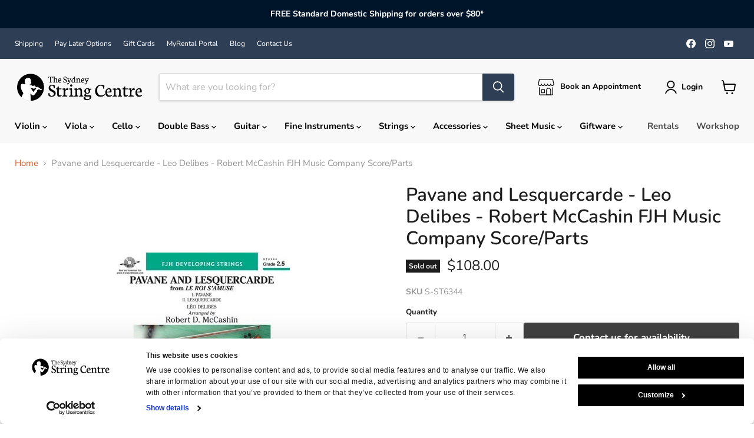

--- FILE ---
content_type: text/html; charset=utf-8
request_url: https://www.violins.com.au/products/pavane-and-lesquercarde-leo-delibes-robert-mccashin-fjh-music-company-score-parts
body_size: 70956
content:
<!doctype html>
<html class="no-js no-touch" lang="en">
  <head> 
  <script
  id="Cookiebot"
  src="https://consent.cookiebot.com/uc.js"
  data-cbid="89d8af7a-5ded-4f61-96da-f82a09f4fe50"
  type="text/javascript"
  defer
></script

  <!-- Google tag (gtag.js) -->
<script async src="https://www.googletagmanager.com/gtag/js?id=AW-1066299293"></script>
<script>
window.dataLayer = window.dataLayer || [];
function gtag(){dataLayer.push(arguments);}
  gtag('js', new Date());

  gtag('config', 'AW-1066299293');
</script> 

  
  
<!-- Google Tag Manager -->
<script>(function(w,d,s,l,i){w[l]=w[l]||[];w[l].push({'gtm.start':
new Date().getTime(),event:'gtm.js'});var f=d.getElementsByTagName(s)[0],
j=d.createElement(s),dl=l!='dataLayer'?'&l='+l:'';j.async=true;j.src=
'https://www.googletagmanager.com/gtm.js?id='+i+dl;f.parentNode.insertBefore(j,f);
})(window,document,'script','dataLayer','GTM-TSBPGK6');</script>
<!-- End Google Tag Manager -->

    
    
    <script src='//www.violins.com.au/cdn/shop/t/24/assets/easy_quote_sealapps.js?v=98344077847867873881691376372' defer='defer' ></script> 
    <script id='quote_product_variants' type='application/json'>
        [{"id":42683591458968,"title":"Default Title","option1":"Default Title","option2":null,"option3":null,"sku":"S-ST6344","requires_shipping":true,"taxable":true,"featured_image":null,"available":false,"name":"Pavane and Lesquercarde - Leo Delibes - Robert McCashin FJH Music Company Score\/Parts","public_title":null,"options":["Default Title"],"price":10800,"weight":0,"compare_at_price":null,"inventory_quantity":0,"inventory_management":"shopify","inventory_policy":"deny","barcode":"","requires_selling_plan":false,"selling_plan_allocations":[],"quantity_rule":{"min":1,"max":null,"increment":1}}]
    </script>
    <script id='quote_product_selected_or_first_available_variant' type='application/json'>
        {"id":42683591458968,"title":"Default Title","option1":"Default Title","option2":null,"option3":null,"sku":"S-ST6344","requires_shipping":true,"taxable":true,"featured_image":null,"available":false,"name":"Pavane and Lesquercarde - Leo Delibes - Robert McCashin FJH Music Company Score\/Parts","public_title":null,"options":["Default Title"],"price":10800,"weight":0,"compare_at_price":null,"inventory_quantity":0,"inventory_management":"shopify","inventory_policy":"deny","barcode":"","requires_selling_plan":false,"selling_plan_allocations":[],"quantity_rule":{"min":1,"max":null,"increment":1}}
    </script>
    <script id='quote_product_current_id' type='application/json'>
            7642191364248
    </script>
  <script>
    window.Store = window.Store || {};
    window.Store.id = 15671449;
  </script>

    

    
    <meta charset="utf-8">
    <meta http-equiv="x-ua-compatible" content="IE=edge">

    <link rel="preconnect" href="https://cdn.shopify.com">
    <link rel="preconnect" href="https://fonts.shopifycdn.com">
    <link rel="preconnect" href="https://v.shopify.com">
    <link rel="preconnect" href="https://cdn.shopifycloud.com">

    <title>Pavane and Lesquercarde - Leo Delibes - Robert McCashin FJH Music Comp — The Sydney String Centre</title>

     
    	
    	<meta name="description" content="This light, incidental music provides a wonderful change of pace in two contrasting movements. Beginning with the lyrical Pavane, students explore wonderful harmonic changes without emphasis on technique. As the second movement begins, a delightful carefree character comes out and is sure to charm your audience and pro">
   		
    

    
      <meta name="description" content="This light, incidental music provides a wonderful change of pace in two contrasting movements. Beginning with the lyrical Pavane, students explore wonderful harmonic changes without emphasis on technique. As the second movement begins, a delightful carefree character comes out and is sure to charm your audience and pro">
    

    
  <link rel="shortcut icon" href="//www.violins.com.au/cdn/shop/files/SSC-Favicon_cb4b2ff1-cdbc-4be3-a98c-7db6978f2bb4_32x32.png?v=1691044551" type="image/png">


    
      <link rel="canonical" href="https://www.violins.com.au/products/pavane-and-lesquercarde-leo-delibes-robert-mccashin-fjh-music-company-score-parts" />
    

    <meta name="viewport" content="width=device-width">

    
    















<meta property="og:site_name" content="The Sydney String Centre">
<meta property="og:url" content="https://www.violins.com.au/products/pavane-and-lesquercarde-leo-delibes-robert-mccashin-fjh-music-company-score-parts">
<meta property="og:title" content="Pavane and Lesquercarde - Leo Delibes - Robert McCashin FJH Music Company Score/Parts">
<meta property="og:type" content="website">
<meta property="og:description" content="This light, incidental music provides a wonderful change of pace in two contrasting movements. Beginning with the lyrical Pavane, students explore wonderful harmonic changes without emphasis on technique. As the second movement begins, a delightful carefree character comes out and is sure to charm your audience and pro">




    
    
    

    
    
    <meta
      property="og:image"
      content="https://www.violins.com.au/cdn/shop/files/46c9de36b24943ccf32ac0bc7befcf2f_1200x1600.png?v=1685694332"
    />
    <meta
      property="og:image:secure_url"
      content="https://www.violins.com.au/cdn/shop/files/46c9de36b24943ccf32ac0bc7befcf2f_1200x1600.png?v=1685694332"
    />
    <meta property="og:image:width" content="1200" />
    <meta property="og:image:height" content="1600" />
    
    
    <meta property="og:image:alt" content="Social media image" />
  
















<meta name="twitter:title" content="Pavane and Lesquercarde - Leo Delibes - Robert McCashin FJH Music Comp">
<meta name="twitter:description" content="This light, incidental music provides a wonderful change of pace in two contrasting movements. Beginning with the lyrical Pavane, students explore wonderful harmonic changes without emphasis on technique. As the second movement begins, a delightful carefree character comes out and is sure to charm your audience and pro">


    
    
    
      
      
      <meta name="twitter:card" content="summary">
    
    
    <meta
      property="twitter:image"
      content="https://www.violins.com.au/cdn/shop/files/46c9de36b24943ccf32ac0bc7befcf2f_1200x1200_crop_center.png?v=1685694332"
    />
    <meta property="twitter:image:width" content="1200" />
    <meta property="twitter:image:height" content="1200" />
    
    
    <meta property="twitter:image:alt" content="Social media image" />
  



    <link rel="preload" href="//www.violins.com.au/cdn/fonts/nunito/nunito_n7.37cf9b8cf43b3322f7e6e13ad2aad62ab5dc9109.woff2" as="font" crossorigin="anonymous">
    <link rel="preload" as="style" href="//www.violins.com.au/cdn/shop/t/24/assets/theme.css?v=64024121440879264041767937548">

    <script>window.performance && window.performance.mark && window.performance.mark('shopify.content_for_header.start');</script><meta name="facebook-domain-verification" content="c5sqdb35tax1sm5fc3a53sci5ebagg">
<meta name="google-site-verification" content="7pO-TELpgFTv3V9DUCBUFfZKF4Me51X42K7zmIsE0CM">
<meta id="shopify-digital-wallet" name="shopify-digital-wallet" content="/15671449/digital_wallets/dialog">
<meta name="shopify-checkout-api-token" content="4c66ad92dfaf9fd8ee8820f33f1f7e37">
<meta id="in-context-paypal-metadata" data-shop-id="15671449" data-venmo-supported="false" data-environment="production" data-locale="en_US" data-paypal-v4="true" data-currency="AUD">
<link rel="alternate" type="application/json+oembed" href="https://www.violins.com.au/products/pavane-and-lesquercarde-leo-delibes-robert-mccashin-fjh-music-company-score-parts.oembed">
<script async="async" src="/checkouts/internal/preloads.js?locale=en-AU"></script>
<link rel="preconnect" href="https://shop.app" crossorigin="anonymous">
<script async="async" src="https://shop.app/checkouts/internal/preloads.js?locale=en-AU&shop_id=15671449" crossorigin="anonymous"></script>
<script id="apple-pay-shop-capabilities" type="application/json">{"shopId":15671449,"countryCode":"AU","currencyCode":"AUD","merchantCapabilities":["supports3DS"],"merchantId":"gid:\/\/shopify\/Shop\/15671449","merchantName":"The Sydney String Centre","requiredBillingContactFields":["postalAddress","email","phone"],"requiredShippingContactFields":["postalAddress","email","phone"],"shippingType":"shipping","supportedNetworks":["visa","masterCard","amex","jcb"],"total":{"type":"pending","label":"The Sydney String Centre","amount":"1.00"},"shopifyPaymentsEnabled":true,"supportsSubscriptions":true}</script>
<script id="shopify-features" type="application/json">{"accessToken":"4c66ad92dfaf9fd8ee8820f33f1f7e37","betas":["rich-media-storefront-analytics"],"domain":"www.violins.com.au","predictiveSearch":true,"shopId":15671449,"locale":"en"}</script>
<script>var Shopify = Shopify || {};
Shopify.shop = "the-sydney-string-centre.myshopify.com";
Shopify.locale = "en";
Shopify.currency = {"active":"AUD","rate":"1.0"};
Shopify.country = "AU";
Shopify.theme = {"name":"Empire 12.07.23","id":131350954136,"schema_name":"Empire","schema_version":"9.1.1","theme_store_id":838,"role":"main"};
Shopify.theme.handle = "null";
Shopify.theme.style = {"id":null,"handle":null};
Shopify.cdnHost = "www.violins.com.au/cdn";
Shopify.routes = Shopify.routes || {};
Shopify.routes.root = "/";</script>
<script type="module">!function(o){(o.Shopify=o.Shopify||{}).modules=!0}(window);</script>
<script>!function(o){function n(){var o=[];function n(){o.push(Array.prototype.slice.apply(arguments))}return n.q=o,n}var t=o.Shopify=o.Shopify||{};t.loadFeatures=n(),t.autoloadFeatures=n()}(window);</script>
<script>
  window.ShopifyPay = window.ShopifyPay || {};
  window.ShopifyPay.apiHost = "shop.app\/pay";
  window.ShopifyPay.redirectState = null;
</script>
<script id="shop-js-analytics" type="application/json">{"pageType":"product"}</script>
<script defer="defer" async type="module" src="//www.violins.com.au/cdn/shopifycloud/shop-js/modules/v2/client.init-shop-cart-sync_BN7fPSNr.en.esm.js"></script>
<script defer="defer" async type="module" src="//www.violins.com.au/cdn/shopifycloud/shop-js/modules/v2/chunk.common_Cbph3Kss.esm.js"></script>
<script defer="defer" async type="module" src="//www.violins.com.au/cdn/shopifycloud/shop-js/modules/v2/chunk.modal_DKumMAJ1.esm.js"></script>
<script type="module">
  await import("//www.violins.com.au/cdn/shopifycloud/shop-js/modules/v2/client.init-shop-cart-sync_BN7fPSNr.en.esm.js");
await import("//www.violins.com.au/cdn/shopifycloud/shop-js/modules/v2/chunk.common_Cbph3Kss.esm.js");
await import("//www.violins.com.au/cdn/shopifycloud/shop-js/modules/v2/chunk.modal_DKumMAJ1.esm.js");

  window.Shopify.SignInWithShop?.initShopCartSync?.({"fedCMEnabled":true,"windoidEnabled":true});

</script>
<script>
  window.Shopify = window.Shopify || {};
  if (!window.Shopify.featureAssets) window.Shopify.featureAssets = {};
  window.Shopify.featureAssets['shop-js'] = {"shop-cart-sync":["modules/v2/client.shop-cart-sync_CJVUk8Jm.en.esm.js","modules/v2/chunk.common_Cbph3Kss.esm.js","modules/v2/chunk.modal_DKumMAJ1.esm.js"],"init-fed-cm":["modules/v2/client.init-fed-cm_7Fvt41F4.en.esm.js","modules/v2/chunk.common_Cbph3Kss.esm.js","modules/v2/chunk.modal_DKumMAJ1.esm.js"],"init-shop-email-lookup-coordinator":["modules/v2/client.init-shop-email-lookup-coordinator_Cc088_bR.en.esm.js","modules/v2/chunk.common_Cbph3Kss.esm.js","modules/v2/chunk.modal_DKumMAJ1.esm.js"],"init-windoid":["modules/v2/client.init-windoid_hPopwJRj.en.esm.js","modules/v2/chunk.common_Cbph3Kss.esm.js","modules/v2/chunk.modal_DKumMAJ1.esm.js"],"shop-button":["modules/v2/client.shop-button_B0jaPSNF.en.esm.js","modules/v2/chunk.common_Cbph3Kss.esm.js","modules/v2/chunk.modal_DKumMAJ1.esm.js"],"shop-cash-offers":["modules/v2/client.shop-cash-offers_DPIskqss.en.esm.js","modules/v2/chunk.common_Cbph3Kss.esm.js","modules/v2/chunk.modal_DKumMAJ1.esm.js"],"shop-toast-manager":["modules/v2/client.shop-toast-manager_CK7RT69O.en.esm.js","modules/v2/chunk.common_Cbph3Kss.esm.js","modules/v2/chunk.modal_DKumMAJ1.esm.js"],"init-shop-cart-sync":["modules/v2/client.init-shop-cart-sync_BN7fPSNr.en.esm.js","modules/v2/chunk.common_Cbph3Kss.esm.js","modules/v2/chunk.modal_DKumMAJ1.esm.js"],"init-customer-accounts-sign-up":["modules/v2/client.init-customer-accounts-sign-up_CfPf4CXf.en.esm.js","modules/v2/client.shop-login-button_DeIztwXF.en.esm.js","modules/v2/chunk.common_Cbph3Kss.esm.js","modules/v2/chunk.modal_DKumMAJ1.esm.js"],"pay-button":["modules/v2/client.pay-button_CgIwFSYN.en.esm.js","modules/v2/chunk.common_Cbph3Kss.esm.js","modules/v2/chunk.modal_DKumMAJ1.esm.js"],"init-customer-accounts":["modules/v2/client.init-customer-accounts_DQ3x16JI.en.esm.js","modules/v2/client.shop-login-button_DeIztwXF.en.esm.js","modules/v2/chunk.common_Cbph3Kss.esm.js","modules/v2/chunk.modal_DKumMAJ1.esm.js"],"avatar":["modules/v2/client.avatar_BTnouDA3.en.esm.js"],"init-shop-for-new-customer-accounts":["modules/v2/client.init-shop-for-new-customer-accounts_CsZy_esa.en.esm.js","modules/v2/client.shop-login-button_DeIztwXF.en.esm.js","modules/v2/chunk.common_Cbph3Kss.esm.js","modules/v2/chunk.modal_DKumMAJ1.esm.js"],"shop-follow-button":["modules/v2/client.shop-follow-button_BRMJjgGd.en.esm.js","modules/v2/chunk.common_Cbph3Kss.esm.js","modules/v2/chunk.modal_DKumMAJ1.esm.js"],"checkout-modal":["modules/v2/client.checkout-modal_B9Drz_yf.en.esm.js","modules/v2/chunk.common_Cbph3Kss.esm.js","modules/v2/chunk.modal_DKumMAJ1.esm.js"],"shop-login-button":["modules/v2/client.shop-login-button_DeIztwXF.en.esm.js","modules/v2/chunk.common_Cbph3Kss.esm.js","modules/v2/chunk.modal_DKumMAJ1.esm.js"],"lead-capture":["modules/v2/client.lead-capture_DXYzFM3R.en.esm.js","modules/v2/chunk.common_Cbph3Kss.esm.js","modules/v2/chunk.modal_DKumMAJ1.esm.js"],"shop-login":["modules/v2/client.shop-login_CA5pJqmO.en.esm.js","modules/v2/chunk.common_Cbph3Kss.esm.js","modules/v2/chunk.modal_DKumMAJ1.esm.js"],"payment-terms":["modules/v2/client.payment-terms_BxzfvcZJ.en.esm.js","modules/v2/chunk.common_Cbph3Kss.esm.js","modules/v2/chunk.modal_DKumMAJ1.esm.js"]};
</script>
<script>(function() {
  var isLoaded = false;
  function asyncLoad() {
    if (isLoaded) return;
    isLoaded = true;
    var urls = ["https:\/\/chimpstatic.com\/mcjs-connected\/js\/users\/89085a1dc6922117bae8c85ba\/f65f6db6fdc10ef7e6a1d0147.js?shop=the-sydney-string-centre.myshopify.com"];
    for (var i = 0; i < urls.length; i++) {
      var s = document.createElement('script');
      s.type = 'text/javascript';
      s.async = true;
      s.src = urls[i];
      var x = document.getElementsByTagName('script')[0];
      x.parentNode.insertBefore(s, x);
    }
  };
  if(window.attachEvent) {
    window.attachEvent('onload', asyncLoad);
  } else {
    window.addEventListener('load', asyncLoad, false);
  }
})();</script>
<script id="__st">var __st={"a":15671449,"offset":39600,"reqid":"2ee8a61e-a153-44a6-afcd-16a2c5f816a3-1770012882","pageurl":"www.violins.com.au\/products\/pavane-and-lesquercarde-leo-delibes-robert-mccashin-fjh-music-company-score-parts","u":"bfef51af6d81","p":"product","rtyp":"product","rid":7642191364248};</script>
<script>window.ShopifyPaypalV4VisibilityTracking = true;</script>
<script id="captcha-bootstrap">!function(){'use strict';const t='contact',e='account',n='new_comment',o=[[t,t],['blogs',n],['comments',n],[t,'customer']],c=[[e,'customer_login'],[e,'guest_login'],[e,'recover_customer_password'],[e,'create_customer']],r=t=>t.map((([t,e])=>`form[action*='/${t}']:not([data-nocaptcha='true']) input[name='form_type'][value='${e}']`)).join(','),a=t=>()=>t?[...document.querySelectorAll(t)].map((t=>t.form)):[];function s(){const t=[...o],e=r(t);return a(e)}const i='password',u='form_key',d=['recaptcha-v3-token','g-recaptcha-response','h-captcha-response',i],f=()=>{try{return window.sessionStorage}catch{return}},m='__shopify_v',_=t=>t.elements[u];function p(t,e,n=!1){try{const o=window.sessionStorage,c=JSON.parse(o.getItem(e)),{data:r}=function(t){const{data:e,action:n}=t;return t[m]||n?{data:e,action:n}:{data:t,action:n}}(c);for(const[e,n]of Object.entries(r))t.elements[e]&&(t.elements[e].value=n);n&&o.removeItem(e)}catch(o){console.error('form repopulation failed',{error:o})}}const l='form_type',E='cptcha';function T(t){t.dataset[E]=!0}const w=window,h=w.document,L='Shopify',v='ce_forms',y='captcha';let A=!1;((t,e)=>{const n=(g='f06e6c50-85a8-45c8-87d0-21a2b65856fe',I='https://cdn.shopify.com/shopifycloud/storefront-forms-hcaptcha/ce_storefront_forms_captcha_hcaptcha.v1.5.2.iife.js',D={infoText:'Protected by hCaptcha',privacyText:'Privacy',termsText:'Terms'},(t,e,n)=>{const o=w[L][v],c=o.bindForm;if(c)return c(t,g,e,D).then(n);var r;o.q.push([[t,g,e,D],n]),r=I,A||(h.body.append(Object.assign(h.createElement('script'),{id:'captcha-provider',async:!0,src:r})),A=!0)});var g,I,D;w[L]=w[L]||{},w[L][v]=w[L][v]||{},w[L][v].q=[],w[L][y]=w[L][y]||{},w[L][y].protect=function(t,e){n(t,void 0,e),T(t)},Object.freeze(w[L][y]),function(t,e,n,w,h,L){const[v,y,A,g]=function(t,e,n){const i=e?o:[],u=t?c:[],d=[...i,...u],f=r(d),m=r(i),_=r(d.filter((([t,e])=>n.includes(e))));return[a(f),a(m),a(_),s()]}(w,h,L),I=t=>{const e=t.target;return e instanceof HTMLFormElement?e:e&&e.form},D=t=>v().includes(t);t.addEventListener('submit',(t=>{const e=I(t);if(!e)return;const n=D(e)&&!e.dataset.hcaptchaBound&&!e.dataset.recaptchaBound,o=_(e),c=g().includes(e)&&(!o||!o.value);(n||c)&&t.preventDefault(),c&&!n&&(function(t){try{if(!f())return;!function(t){const e=f();if(!e)return;const n=_(t);if(!n)return;const o=n.value;o&&e.removeItem(o)}(t);const e=Array.from(Array(32),(()=>Math.random().toString(36)[2])).join('');!function(t,e){_(t)||t.append(Object.assign(document.createElement('input'),{type:'hidden',name:u})),t.elements[u].value=e}(t,e),function(t,e){const n=f();if(!n)return;const o=[...t.querySelectorAll(`input[type='${i}']`)].map((({name:t})=>t)),c=[...d,...o],r={};for(const[a,s]of new FormData(t).entries())c.includes(a)||(r[a]=s);n.setItem(e,JSON.stringify({[m]:1,action:t.action,data:r}))}(t,e)}catch(e){console.error('failed to persist form',e)}}(e),e.submit())}));const S=(t,e)=>{t&&!t.dataset[E]&&(n(t,e.some((e=>e===t))),T(t))};for(const o of['focusin','change'])t.addEventListener(o,(t=>{const e=I(t);D(e)&&S(e,y())}));const B=e.get('form_key'),M=e.get(l),P=B&&M;t.addEventListener('DOMContentLoaded',(()=>{const t=y();if(P)for(const e of t)e.elements[l].value===M&&p(e,B);[...new Set([...A(),...v().filter((t=>'true'===t.dataset.shopifyCaptcha))])].forEach((e=>S(e,t)))}))}(h,new URLSearchParams(w.location.search),n,t,e,['guest_login'])})(!0,!0)}();</script>
<script integrity="sha256-4kQ18oKyAcykRKYeNunJcIwy7WH5gtpwJnB7kiuLZ1E=" data-source-attribution="shopify.loadfeatures" defer="defer" src="//www.violins.com.au/cdn/shopifycloud/storefront/assets/storefront/load_feature-a0a9edcb.js" crossorigin="anonymous"></script>
<script crossorigin="anonymous" defer="defer" src="//www.violins.com.au/cdn/shopifycloud/storefront/assets/shopify_pay/storefront-65b4c6d7.js?v=20250812"></script>
<script data-source-attribution="shopify.dynamic_checkout.dynamic.init">var Shopify=Shopify||{};Shopify.PaymentButton=Shopify.PaymentButton||{isStorefrontPortableWallets:!0,init:function(){window.Shopify.PaymentButton.init=function(){};var t=document.createElement("script");t.src="https://www.violins.com.au/cdn/shopifycloud/portable-wallets/latest/portable-wallets.en.js",t.type="module",document.head.appendChild(t)}};
</script>
<script data-source-attribution="shopify.dynamic_checkout.buyer_consent">
  function portableWalletsHideBuyerConsent(e){var t=document.getElementById("shopify-buyer-consent"),n=document.getElementById("shopify-subscription-policy-button");t&&n&&(t.classList.add("hidden"),t.setAttribute("aria-hidden","true"),n.removeEventListener("click",e))}function portableWalletsShowBuyerConsent(e){var t=document.getElementById("shopify-buyer-consent"),n=document.getElementById("shopify-subscription-policy-button");t&&n&&(t.classList.remove("hidden"),t.removeAttribute("aria-hidden"),n.addEventListener("click",e))}window.Shopify?.PaymentButton&&(window.Shopify.PaymentButton.hideBuyerConsent=portableWalletsHideBuyerConsent,window.Shopify.PaymentButton.showBuyerConsent=portableWalletsShowBuyerConsent);
</script>
<script data-source-attribution="shopify.dynamic_checkout.cart.bootstrap">document.addEventListener("DOMContentLoaded",(function(){function t(){return document.querySelector("shopify-accelerated-checkout-cart, shopify-accelerated-checkout")}if(t())Shopify.PaymentButton.init();else{new MutationObserver((function(e,n){t()&&(Shopify.PaymentButton.init(),n.disconnect())})).observe(document.body,{childList:!0,subtree:!0})}}));
</script>
<link id="shopify-accelerated-checkout-styles" rel="stylesheet" media="screen" href="https://www.violins.com.au/cdn/shopifycloud/portable-wallets/latest/accelerated-checkout-backwards-compat.css" crossorigin="anonymous">
<style id="shopify-accelerated-checkout-cart">
        #shopify-buyer-consent {
  margin-top: 1em;
  display: inline-block;
  width: 100%;
}

#shopify-buyer-consent.hidden {
  display: none;
}

#shopify-subscription-policy-button {
  background: none;
  border: none;
  padding: 0;
  text-decoration: underline;
  font-size: inherit;
  cursor: pointer;
}

#shopify-subscription-policy-button::before {
  box-shadow: none;
}

      </style>

<script>window.performance && window.performance.mark && window.performance.mark('shopify.content_for_header.end');</script>
    <script>
function feedback() {
  const p = window.Shopify.customerPrivacy;
  console.log(`Tracking ${p.userCanBeTracked() ? "en" : "dis"}abled`);
}
window.Shopify.loadFeatures(
  [
    {
      name: "consent-tracking-api",
      version: "0.1",
    },
  ],
  function (error) {
    if (error) throw error;
    if ("Cookiebot" in window)
      window.Shopify.customerPrivacy.setTrackingConsent({
        "analytics": false,
        "marketing": false,
        "preferences": false,
        "sale_of_data": false,
      }, () => console.log("Awaiting consent")
    );
  }
);
window.addEventListener("CookiebotOnConsentReady", function () {
  const C = Cookiebot.consent;
  window.Shopify.customerPrivacy.setTrackingConsent({
      "analytics": C["statistics"],
      "marketing": C["marketing"],
      "preferences": C["preferences"],
      "sale_of_data": C["marketing"],
    }, () => console.log("Consent captured")
  );
});
</script>
    <link href="//www.violins.com.au/cdn/shop/t/24/assets/theme.css?v=64024121440879264041767937548" rel="stylesheet" type="text/css" media="all" />

    
    <script>
      window.Theme = window.Theme || {};
      window.Theme.version = '9.1.1';
      window.Theme.name = 'Empire';
      window.Theme.routes = {
        "root_url": "/",
        "account_url": "/account",
        "account_login_url": "https://www.violins.com.au/customer_authentication/redirect?locale=en&region_country=AU",
        "account_logout_url": "/account/logout",
        "account_register_url": "https://shopify.com/15671449/account?locale=en",
        "account_addresses_url": "/account/addresses",
        "collections_url": "/collections",
        "all_products_collection_url": "/collections/all",
        "search_url": "/search",
        "predictive_search_url": "/search/suggest",
        "cart_url": "/cart",
        "cart_add_url": "/cart/add",
        "cart_change_url": "/cart/change",
        "cart_clear_url": "/cart/clear",
        "product_recommendations_url": "/recommendations/products",
      };
    </script>
    
    <script src="//www.violins.com.au/cdn/shop/t/24/assets/accordion-menu.js?v=47315581762844944691689129285" type="text/javascript"></script>

  
       
        <!-- BEGIN app block: shopify://apps/multi-location-inv/blocks/app-embed/982328e1-99f7-4a7e-8266-6aed71bf0021 -->


  
    <script src="https://cdn.shopify.com/extensions/019c0e8b-d550-772c-8a73-5aed1ba03249/inventory-info-theme-exrtensions-183/assets/common.bundle.js"></script>
  

<style>
  .iia-icon svg{height:18px;width:18px}.iia-disabled-button{pointer-events:none}.iia-hidden {display: none;}
</style>
<script>
      window.inventoryInfo = window.inventoryInfo || {};
      window.inventoryInfo.shop = window.inventoryInfo.shop || {};
      window.inventoryInfo.shop.shopifyDomain = 'the-sydney-string-centre.myshopify.com';
      window.inventoryInfo.shop.locale = 'en';
      window.inventoryInfo.pageType = 'product';
      
        window.inventoryInfo.settings = {"onBoarding":{"theme":{"themeSelectionStep":{"complete":true,"data":{"themeId":"131350954136"}},"appBlockStep":{"skipped":true},"productPageStep":{"skipped":true},"appEmbedStep":{"skipped":true}}},"qtyBold":true,"offlineLocations":{},"incomingStock":false,"uiEnabled":true,"showOnSoldOut":false,"locationBold":true,"productWidgetTemplate":"default","locationPriority":false,"locationColor":"#d55e2d","hideLocationDetails":true,"hideSoldOut":false,"hiddenLocation":{},"css":".iia-icon%20%7B%0A%20%20%20%20display%3A%20none%3B%0A%20%20%20%20margin-right%3A%205px%3B%7D%0A.iia-list-item%20%7B%0A%20%20%20%20padding%3A%200px%3B%0Apadding-top%3A%208px%3B%0Apadding-bottom%3A%205px%3B%0A%7D","hideBorders":true,"templateType":1,"infoBold":false,"drawer":false,"expandable":false,"onlineLocationLabel":"Online","onlineLocation":true,"storeLocationHeader":"In-store Availability"};
        
          window.inventoryInfo.locationSettings = {"details":[{"id":23850767,"displayOrder":1,"priority":1,"name":"Chatswood (In-store)"},{"id":77265076376,"displayOrder":4,"priority":3,"name":"Warehouse","note":"Items from our warehouse ship in 2-3 business days, or can be collected from us in 5-7 business days","note_locales":{}},{"id":80075718808,"displayOrder":2,"name":"Annandale (In-store)","priority":2}]};
        
      
      
</script>


  
 

 


  <script> 
      window.inventoryInfo = window.inventoryInfo || {};
      window.inventoryInfo.product = window.inventoryInfo.product || {}
      window.inventoryInfo.product.title = "Pavane and Lesquercarde - Leo Delibes - Robert McCashin FJH Music Company Score/Parts";
      window.inventoryInfo.product.handle = "pavane-and-lesquercarde-leo-delibes-robert-mccashin-fjh-music-company-score-parts";
      window.inventoryInfo.product.id = 7642191364248;
      window.inventoryInfo.product.selectedVairant = 42683591458968;
      window.inventoryInfo.product.defaultVariantOnly = true
      window.inventoryInfo.markets = window.inventoryInfo.markets || {};
      window.inventoryInfo.markets.isoCode = 'AU';
      window.inventoryInfo.product.variants = window.inventoryInfo.product.variants || []; 
      
          window.inventoryInfo.product.variants.push({id:42683591458968, 
                                                      title:"Default Title", 
                                                      available:false,
                                                      incoming: false,
                                                      incomingDate: null
                                                     });
      
       
    </script>

    


 
 
    
      <script src="https://cdn.shopify.com/extensions/019c0e8b-d550-772c-8a73-5aed1ba03249/inventory-info-theme-exrtensions-183/assets/main.bundle.js"></script>
    

<!-- END app block --><!-- BEGIN app block: shopify://apps/judge-me-reviews/blocks/judgeme_core/61ccd3b1-a9f2-4160-9fe9-4fec8413e5d8 --><!-- Start of Judge.me Core -->






<link rel="dns-prefetch" href="https://cdnwidget.judge.me">
<link rel="dns-prefetch" href="https://cdn.judge.me">
<link rel="dns-prefetch" href="https://cdn1.judge.me">
<link rel="dns-prefetch" href="https://api.judge.me">

<script data-cfasync='false' class='jdgm-settings-script'>window.jdgmSettings={"pagination":5,"disable_web_reviews":false,"badge_no_review_text":"No reviews","badge_n_reviews_text":"{{ n }} review/reviews","badge_star_color":"#F3B854","hide_badge_preview_if_no_reviews":true,"badge_hide_text":false,"enforce_center_preview_badge":false,"widget_title":"Customer Reviews","widget_open_form_text":"Write a review","widget_close_form_text":"Cancel review","widget_refresh_page_text":"Refresh page","widget_summary_text":"Based on {{ number_of_reviews }} review/reviews","widget_no_review_text":"Be the first to write a review","widget_name_field_text":"Display name","widget_verified_name_field_text":"Verified Name (public)","widget_name_placeholder_text":"Display name","widget_required_field_error_text":"This field is required.","widget_email_field_text":"Email address","widget_verified_email_field_text":"Verified Email (private, can not be edited)","widget_email_placeholder_text":"Your email address","widget_email_field_error_text":"Please enter a valid email address.","widget_rating_field_text":"Rating","widget_review_title_field_text":"Review Title","widget_review_title_placeholder_text":"Give your review a title","widget_review_body_field_text":"Review content","widget_review_body_placeholder_text":"Start writing here...","widget_pictures_field_text":"Picture/Video (optional)","widget_submit_review_text":"Submit Review","widget_submit_verified_review_text":"Submit Verified Review","widget_submit_success_msg_with_auto_publish":"Thank you! Please refresh the page in a few moments to see your review. You can remove or edit your review by logging into \u003ca href='https://judge.me/login' target='_blank' rel='nofollow noopener'\u003eJudge.me\u003c/a\u003e","widget_submit_success_msg_no_auto_publish":"Thank you! Your review will be published as soon as it is approved by the shop admin. You can remove or edit your review by logging into \u003ca href='https://judge.me/login' target='_blank' rel='nofollow noopener'\u003eJudge.me\u003c/a\u003e","widget_show_default_reviews_out_of_total_text":"Showing {{ n_reviews_shown }} out of {{ n_reviews }} reviews.","widget_show_all_link_text":"Show all","widget_show_less_link_text":"Show less","widget_author_said_text":"{{ reviewer_name }} said:","widget_days_text":"{{ n }} days ago","widget_weeks_text":"{{ n }} week/weeks ago","widget_months_text":"{{ n }} month/months ago","widget_years_text":"{{ n }} year/years ago","widget_yesterday_text":"Yesterday","widget_today_text":"Today","widget_replied_text":"\u003e\u003e {{ shop_name }} replied:","widget_read_more_text":"Read more","widget_reviewer_name_as_initial":"last_initial","widget_rating_filter_color":"#F3B854","widget_rating_filter_see_all_text":"See all reviews","widget_sorting_most_recent_text":"Most Recent","widget_sorting_highest_rating_text":"Highest Rating","widget_sorting_lowest_rating_text":"Lowest Rating","widget_sorting_with_pictures_text":"Only Pictures","widget_sorting_most_helpful_text":"Most Helpful","widget_open_question_form_text":"Ask a question","widget_reviews_subtab_text":"Reviews","widget_questions_subtab_text":"Questions","widget_question_label_text":"Question","widget_answer_label_text":"Answer","widget_question_placeholder_text":"Write your question here","widget_submit_question_text":"Submit Question","widget_question_submit_success_text":"Thank you for your question! We will notify you once it gets answered.","widget_star_color":"#F3B854","verified_badge_text":"Verified","verified_badge_bg_color":"#F3B854","verified_badge_text_color":"","verified_badge_placement":"left-of-reviewer-name","widget_review_max_height":3,"widget_hide_border":false,"widget_social_share":false,"widget_thumb":false,"widget_review_location_show":false,"widget_location_format":"","all_reviews_include_out_of_store_products":true,"all_reviews_out_of_store_text":"(out of store)","all_reviews_pagination":100,"all_reviews_product_name_prefix_text":"about","enable_review_pictures":true,"enable_question_anwser":false,"widget_theme":"default","review_date_format":"dd/mm/yyyy","default_sort_method":"most-recent","widget_product_reviews_subtab_text":"Product Reviews","widget_shop_reviews_subtab_text":"Shop Reviews","widget_other_products_reviews_text":"Reviews for other products","widget_store_reviews_subtab_text":"Store reviews","widget_no_store_reviews_text":"This store hasn't received any reviews yet","widget_web_restriction_product_reviews_text":"This product hasn't received any reviews yet","widget_no_items_text":"No items found","widget_show_more_text":"Show more","widget_write_a_store_review_text":"Write a Store Review","widget_other_languages_heading":"Reviews in Other Languages","widget_translate_review_text":"Translate review to {{ language }}","widget_translating_review_text":"Translating...","widget_show_original_translation_text":"Show original ({{ language }})","widget_translate_review_failed_text":"Review couldn't be translated.","widget_translate_review_retry_text":"Retry","widget_translate_review_try_again_later_text":"Try again later","show_product_url_for_grouped_product":false,"widget_sorting_pictures_first_text":"Pictures First","show_pictures_on_all_rev_page_mobile":false,"show_pictures_on_all_rev_page_desktop":false,"floating_tab_hide_mobile_install_preference":false,"floating_tab_button_name":"★ Reviews","floating_tab_title":"Let customers speak for us","floating_tab_button_color":"","floating_tab_button_background_color":"","floating_tab_url":"","floating_tab_url_enabled":false,"floating_tab_tab_style":"text","all_reviews_text_badge_text":"Customers rate us {{ shop.metafields.judgeme.all_reviews_rating | round: 1 }}/5 based on {{ shop.metafields.judgeme.all_reviews_count }} reviews.","all_reviews_text_badge_text_branded_style":"{{ shop.metafields.judgeme.all_reviews_rating | round: 1 }} out of 5 stars based on {{ shop.metafields.judgeme.all_reviews_count }} reviews","is_all_reviews_text_badge_a_link":false,"show_stars_for_all_reviews_text_badge":false,"all_reviews_text_badge_url":"","all_reviews_text_style":"branded","all_reviews_text_color_style":"judgeme_brand_color","all_reviews_text_color":"#108474","all_reviews_text_show_jm_brand":true,"featured_carousel_show_header":true,"featured_carousel_title":"Let customers speak for us","testimonials_carousel_title":"Customers are saying","videos_carousel_title":"Real customer stories","cards_carousel_title":"Customers are saying","featured_carousel_count_text":"from {{ n }} reviews","featured_carousel_add_link_to_all_reviews_page":false,"featured_carousel_url":"","featured_carousel_show_images":true,"featured_carousel_autoslide_interval":5,"featured_carousel_arrows_on_the_sides":false,"featured_carousel_height":250,"featured_carousel_width":80,"featured_carousel_image_size":0,"featured_carousel_image_height":250,"featured_carousel_arrow_color":"#eeeeee","verified_count_badge_style":"branded","verified_count_badge_orientation":"horizontal","verified_count_badge_color_style":"judgeme_brand_color","verified_count_badge_color":"#108474","is_verified_count_badge_a_link":false,"verified_count_badge_url":"","verified_count_badge_show_jm_brand":true,"widget_rating_preset_default":5,"widget_first_sub_tab":"product-reviews","widget_show_histogram":true,"widget_histogram_use_custom_color":true,"widget_pagination_use_custom_color":true,"widget_star_use_custom_color":true,"widget_verified_badge_use_custom_color":true,"widget_write_review_use_custom_color":false,"picture_reminder_submit_button":"Upload Pictures","enable_review_videos":true,"mute_video_by_default":false,"widget_sorting_videos_first_text":"Videos First","widget_review_pending_text":"Pending","featured_carousel_items_for_large_screen":3,"social_share_options_order":"Facebook,Twitter","remove_microdata_snippet":true,"disable_json_ld":false,"enable_json_ld_products":false,"preview_badge_show_question_text":false,"preview_badge_no_question_text":"No questions","preview_badge_n_question_text":"{{ number_of_questions }} question/questions","qa_badge_show_icon":false,"qa_badge_icon_color":"#F3B854","qa_badge_position":"same-row","remove_judgeme_branding":true,"widget_add_search_bar":false,"widget_search_bar_placeholder":"Search","widget_sorting_verified_only_text":"Verified only","featured_carousel_theme":"default","featured_carousel_show_rating":true,"featured_carousel_show_title":true,"featured_carousel_show_body":true,"featured_carousel_show_date":false,"featured_carousel_show_reviewer":true,"featured_carousel_show_product":false,"featured_carousel_header_background_color":"#108474","featured_carousel_header_text_color":"#ffffff","featured_carousel_name_product_separator":"reviewed","featured_carousel_full_star_background":"#108474","featured_carousel_empty_star_background":"#dadada","featured_carousel_vertical_theme_background":"#f9fafb","featured_carousel_verified_badge_enable":true,"featured_carousel_verified_badge_color":"#108474","featured_carousel_border_style":"round","featured_carousel_review_line_length_limit":3,"featured_carousel_more_reviews_button_text":"Read more reviews","featured_carousel_view_product_button_text":"View product","all_reviews_page_load_reviews_on":"scroll","all_reviews_page_load_more_text":"Load More Reviews","disable_fb_tab_reviews":false,"enable_ajax_cdn_cache":false,"widget_advanced_speed_features":5,"widget_public_name_text":"displayed publicly like","default_reviewer_name":"John Smith","default_reviewer_name_has_non_latin":true,"widget_reviewer_anonymous":"Anonymous","medals_widget_title":"Judge.me Review Medals","medals_widget_background_color":"#f9fafb","medals_widget_position":"footer_all_pages","medals_widget_border_color":"#f9fafb","medals_widget_verified_text_position":"left","medals_widget_use_monochromatic_version":false,"medals_widget_elements_color":"#108474","show_reviewer_avatar":true,"widget_invalid_yt_video_url_error_text":"Not a YouTube video URL","widget_max_length_field_error_text":"Please enter no more than {0} characters.","widget_show_country_flag":false,"widget_show_collected_via_shop_app":true,"widget_verified_by_shop_badge_style":"light","widget_verified_by_shop_text":"Verified by Shop","widget_show_photo_gallery":false,"widget_load_with_code_splitting":true,"widget_ugc_install_preference":false,"widget_ugc_title":"Made by us, Shared by you","widget_ugc_subtitle":"Tag us to see your picture featured in our page","widget_ugc_arrows_color":"#ffffff","widget_ugc_primary_button_text":"Buy Now","widget_ugc_primary_button_background_color":"#108474","widget_ugc_primary_button_text_color":"#ffffff","widget_ugc_primary_button_border_width":"0","widget_ugc_primary_button_border_style":"none","widget_ugc_primary_button_border_color":"#108474","widget_ugc_primary_button_border_radius":"25","widget_ugc_secondary_button_text":"Load More","widget_ugc_secondary_button_background_color":"#ffffff","widget_ugc_secondary_button_text_color":"#108474","widget_ugc_secondary_button_border_width":"2","widget_ugc_secondary_button_border_style":"solid","widget_ugc_secondary_button_border_color":"#108474","widget_ugc_secondary_button_border_radius":"25","widget_ugc_reviews_button_text":"View Reviews","widget_ugc_reviews_button_background_color":"#ffffff","widget_ugc_reviews_button_text_color":"#108474","widget_ugc_reviews_button_border_width":"2","widget_ugc_reviews_button_border_style":"solid","widget_ugc_reviews_button_border_color":"#108474","widget_ugc_reviews_button_border_radius":"25","widget_ugc_reviews_button_link_to":"judgeme-reviews-page","widget_ugc_show_post_date":true,"widget_ugc_max_width":"800","widget_rating_metafield_value_type":true,"widget_primary_color":"#F3B854","widget_enable_secondary_color":false,"widget_secondary_color":"#edf5f5","widget_summary_average_rating_text":"{{ average_rating }} out of 5","widget_media_grid_title":"Customer photos \u0026 videos","widget_media_grid_see_more_text":"See more","widget_round_style":false,"widget_show_product_medals":false,"widget_verified_by_judgeme_text":"Verified by Judge.me","widget_show_store_medals":true,"widget_verified_by_judgeme_text_in_store_medals":"Verified by Judge.me","widget_media_field_exceed_quantity_message":"Sorry, we can only accept {{ max_media }} for one review.","widget_media_field_exceed_limit_message":"{{ file_name }} is too large, please select a {{ media_type }} less than {{ size_limit }}MB.","widget_review_submitted_text":"Review Submitted!","widget_question_submitted_text":"Question Submitted!","widget_close_form_text_question":"Cancel","widget_write_your_answer_here_text":"Write your answer here","widget_enabled_branded_link":true,"widget_show_collected_by_judgeme":true,"widget_reviewer_name_color":"","widget_write_review_text_color":"","widget_write_review_bg_color":"","widget_collected_by_judgeme_text":"collected by Judge.me","widget_pagination_type":"standard","widget_load_more_text":"Load More","widget_load_more_color":"#F3B854","widget_full_review_text":"Full Review","widget_read_more_reviews_text":"Read More Reviews","widget_read_questions_text":"Read Questions","widget_questions_and_answers_text":"Questions \u0026 Answers","widget_verified_by_text":"Verified by","widget_verified_text":"Verified","widget_number_of_reviews_text":"{{ number_of_reviews }} reviews","widget_back_button_text":"Back","widget_next_button_text":"Next","widget_custom_forms_filter_button":"Filters","custom_forms_style":"horizontal","widget_show_review_information":false,"how_reviews_are_collected":"How reviews are collected?","widget_show_review_keywords":false,"widget_gdpr_statement":"How we use your data: We'll only contact you about the review you left, and only if necessary. By submitting your review, you agree to Judge.me's \u003ca href='https://judge.me/terms' target='_blank' rel='nofollow noopener'\u003eterms\u003c/a\u003e, \u003ca href='https://judge.me/privacy' target='_blank' rel='nofollow noopener'\u003eprivacy\u003c/a\u003e and \u003ca href='https://judge.me/content-policy' target='_blank' rel='nofollow noopener'\u003econtent\u003c/a\u003e policies.","widget_multilingual_sorting_enabled":false,"widget_translate_review_content_enabled":false,"widget_translate_review_content_method":"manual","popup_widget_review_selection":"automatically_with_pictures","popup_widget_round_border_style":true,"popup_widget_show_title":true,"popup_widget_show_body":true,"popup_widget_show_reviewer":false,"popup_widget_show_product":true,"popup_widget_show_pictures":true,"popup_widget_use_review_picture":true,"popup_widget_show_on_home_page":true,"popup_widget_show_on_product_page":true,"popup_widget_show_on_collection_page":true,"popup_widget_show_on_cart_page":true,"popup_widget_position":"bottom_left","popup_widget_first_review_delay":5,"popup_widget_duration":5,"popup_widget_interval":5,"popup_widget_review_count":5,"popup_widget_hide_on_mobile":true,"review_snippet_widget_round_border_style":true,"review_snippet_widget_card_color":"#FFFFFF","review_snippet_widget_slider_arrows_background_color":"#FFFFFF","review_snippet_widget_slider_arrows_color":"#000000","review_snippet_widget_star_color":"#108474","show_product_variant":false,"all_reviews_product_variant_label_text":"Variant: ","widget_show_verified_branding":false,"widget_ai_summary_title":"Customers say","widget_ai_summary_disclaimer":"AI-powered review summary based on recent customer reviews","widget_show_ai_summary":false,"widget_show_ai_summary_bg":false,"widget_show_review_title_input":true,"redirect_reviewers_invited_via_email":"review_widget","request_store_review_after_product_review":false,"request_review_other_products_in_order":false,"review_form_color_scheme":"default","review_form_corner_style":"square","review_form_star_color":{},"review_form_text_color":"#333333","review_form_background_color":"#ffffff","review_form_field_background_color":"#fafafa","review_form_button_color":{},"review_form_button_text_color":"#ffffff","review_form_modal_overlay_color":"#000000","review_content_screen_title_text":"How would you rate this product?","review_content_introduction_text":"We would love it if you would share a bit about your experience.","store_review_form_title_text":"How would you rate this store?","store_review_form_introduction_text":"We would love it if you would share a bit about your experience.","show_review_guidance_text":true,"one_star_review_guidance_text":"Poor","five_star_review_guidance_text":"Great","customer_information_screen_title_text":"About you","customer_information_introduction_text":"Please tell us more about you.","custom_questions_screen_title_text":"Your experience in more detail","custom_questions_introduction_text":"Here are a few questions to help us understand more about your experience.","review_submitted_screen_title_text":"Thanks for your review!","review_submitted_screen_thank_you_text":"We are processing it and it will appear on the store soon.","review_submitted_screen_email_verification_text":"Please confirm your email by clicking the link we just sent you. This helps us keep reviews authentic.","review_submitted_request_store_review_text":"Would you like to share your experience of shopping with us?","review_submitted_review_other_products_text":"Would you like to review these products?","store_review_screen_title_text":"Would you like to share your experience of shopping with us?","store_review_introduction_text":"We value your feedback and use it to improve. Please share any thoughts or suggestions you have.","reviewer_media_screen_title_picture_text":"Share a picture","reviewer_media_introduction_picture_text":"Upload a photo to support your review.","reviewer_media_screen_title_video_text":"Share a video","reviewer_media_introduction_video_text":"Upload a video to support your review.","reviewer_media_screen_title_picture_or_video_text":"Share a picture or video","reviewer_media_introduction_picture_or_video_text":"Upload a photo or video to support your review.","reviewer_media_youtube_url_text":"Paste your Youtube URL here","advanced_settings_next_step_button_text":"Next","advanced_settings_close_review_button_text":"Close","modal_write_review_flow":false,"write_review_flow_required_text":"Required","write_review_flow_privacy_message_text":"We respect your privacy.","write_review_flow_anonymous_text":"Post review as anonymous","write_review_flow_visibility_text":"This won't be visible to other customers.","write_review_flow_multiple_selection_help_text":"Select as many as you like","write_review_flow_single_selection_help_text":"Select one option","write_review_flow_required_field_error_text":"This field is required","write_review_flow_invalid_email_error_text":"Please enter a valid email address","write_review_flow_max_length_error_text":"Max. {{ max_length }} characters.","write_review_flow_media_upload_text":"\u003cb\u003eClick to upload\u003c/b\u003e or drag and drop","write_review_flow_gdpr_statement":"We'll only contact you about your review if necessary. By submitting your review, you agree to our \u003ca href='https://judge.me/terms' target='_blank' rel='nofollow noopener'\u003eterms and conditions\u003c/a\u003e and \u003ca href='https://judge.me/privacy' target='_blank' rel='nofollow noopener'\u003eprivacy policy\u003c/a\u003e.","rating_only_reviews_enabled":false,"show_negative_reviews_help_screen":false,"new_review_flow_help_screen_rating_threshold":3,"negative_review_resolution_screen_title_text":"Tell us more","negative_review_resolution_text":"Your experience matters to us. If there were issues with your purchase, we're here to help. Feel free to reach out to us, we'd love the opportunity to make things right.","negative_review_resolution_button_text":"Contact us","negative_review_resolution_proceed_with_review_text":"Leave a review","negative_review_resolution_subject":"Issue with purchase from {{ shop_name }}.{{ order_name }}","preview_badge_collection_page_install_status":false,"widget_review_custom_css":"","preview_badge_custom_css":"","preview_badge_stars_count":"5-stars","featured_carousel_custom_css":"","floating_tab_custom_css":"","all_reviews_widget_custom_css":"","medals_widget_custom_css":"","verified_badge_custom_css":"","all_reviews_text_custom_css":"","transparency_badges_collected_via_store_invite":false,"transparency_badges_from_another_provider":false,"transparency_badges_collected_from_store_visitor":false,"transparency_badges_collected_by_verified_review_provider":false,"transparency_badges_earned_reward":false,"transparency_badges_collected_via_store_invite_text":"Review collected via store invitation","transparency_badges_from_another_provider_text":"Review collected from another provider","transparency_badges_collected_from_store_visitor_text":"Review collected from a store visitor","transparency_badges_written_in_google_text":"Review written in Google","transparency_badges_written_in_etsy_text":"Review written in Etsy","transparency_badges_written_in_shop_app_text":"Review written in Shop App","transparency_badges_earned_reward_text":"Review earned a reward for future purchase","product_review_widget_per_page":4,"widget_store_review_label_text":"Review about the store","checkout_comment_extension_title_on_product_page":"Customer Comments","checkout_comment_extension_num_latest_comment_show":5,"checkout_comment_extension_format":"name_and_timestamp","checkout_comment_customer_name":"last_initial","checkout_comment_comment_notification":true,"preview_badge_collection_page_install_preference":false,"preview_badge_home_page_install_preference":false,"preview_badge_product_page_install_preference":false,"review_widget_install_preference":"","review_carousel_install_preference":false,"floating_reviews_tab_install_preference":"none","verified_reviews_count_badge_install_preference":false,"all_reviews_text_install_preference":false,"review_widget_best_location":false,"judgeme_medals_install_preference":false,"review_widget_revamp_enabled":true,"review_widget_qna_enabled":false,"review_widget_revamp_dual_publish_end_date":"2026-01-21T21:41:48.000+00:00","review_widget_header_theme":"minimal","review_widget_widget_title_enabled":true,"review_widget_header_text_size":"medium","review_widget_header_text_weight":"regular","review_widget_average_rating_style":"bold","review_widget_bar_chart_enabled":true,"review_widget_bar_chart_type":"numbers","review_widget_bar_chart_style":"standard","review_widget_expanded_media_gallery_enabled":false,"review_widget_reviews_section_theme":"align","review_widget_image_style":"highlight","review_widget_review_image_ratio":"square","review_widget_stars_size":"medium","review_widget_verified_badge":"standard_text","review_widget_review_title_text_size":"small","review_widget_review_text_size":"medium","review_widget_review_text_length":"medium","review_widget_number_of_columns_desktop":3,"review_widget_carousel_transition_speed":5,"review_widget_custom_questions_answers_display":"always","review_widget_button_text_color":"#FFFFFF","review_widget_text_color":"#000000","review_widget_lighter_text_color":"#7B7B7B","review_widget_corner_styling":"soft","review_widget_review_word_singular":"review","review_widget_review_word_plural":"reviews","review_widget_voting_label":"Helpful?","review_widget_shop_reply_label":"Reply from {{ shop_name }}:","review_widget_filters_title":"Filters","qna_widget_question_word_singular":"Question","qna_widget_question_word_plural":"Questions","qna_widget_answer_reply_label":"Answer from {{ answerer_name }}:","qna_content_screen_title_text":"Ask a question about this product","qna_widget_question_required_field_error_text":"Please enter your question.","qna_widget_flow_gdpr_statement":"We'll only contact you about your question if necessary. By submitting your question, you agree to our \u003ca href='https://judge.me/terms' target='_blank' rel='nofollow noopener'\u003eterms and conditions\u003c/a\u003e and \u003ca href='https://judge.me/privacy' target='_blank' rel='nofollow noopener'\u003eprivacy policy\u003c/a\u003e.","qna_widget_question_submitted_text":"Thanks for your question!","qna_widget_close_form_text_question":"Close","qna_widget_question_submit_success_text":"We’ll notify you by email when your question is answered.","all_reviews_widget_v2025_enabled":false,"all_reviews_widget_v2025_header_theme":"default","all_reviews_widget_v2025_widget_title_enabled":true,"all_reviews_widget_v2025_header_text_size":"medium","all_reviews_widget_v2025_header_text_weight":"regular","all_reviews_widget_v2025_average_rating_style":"compact","all_reviews_widget_v2025_bar_chart_enabled":true,"all_reviews_widget_v2025_bar_chart_type":"numbers","all_reviews_widget_v2025_bar_chart_style":"standard","all_reviews_widget_v2025_expanded_media_gallery_enabled":false,"all_reviews_widget_v2025_show_store_medals":true,"all_reviews_widget_v2025_show_photo_gallery":true,"all_reviews_widget_v2025_show_review_keywords":false,"all_reviews_widget_v2025_show_ai_summary":false,"all_reviews_widget_v2025_show_ai_summary_bg":false,"all_reviews_widget_v2025_add_search_bar":false,"all_reviews_widget_v2025_default_sort_method":"most-recent","all_reviews_widget_v2025_reviews_per_page":10,"all_reviews_widget_v2025_reviews_section_theme":"default","all_reviews_widget_v2025_image_style":"thumbnails","all_reviews_widget_v2025_review_image_ratio":"square","all_reviews_widget_v2025_stars_size":"medium","all_reviews_widget_v2025_verified_badge":"bold_badge","all_reviews_widget_v2025_review_title_text_size":"medium","all_reviews_widget_v2025_review_text_size":"medium","all_reviews_widget_v2025_review_text_length":"medium","all_reviews_widget_v2025_number_of_columns_desktop":3,"all_reviews_widget_v2025_carousel_transition_speed":5,"all_reviews_widget_v2025_custom_questions_answers_display":"always","all_reviews_widget_v2025_show_product_variant":false,"all_reviews_widget_v2025_show_reviewer_avatar":true,"all_reviews_widget_v2025_reviewer_name_as_initial":"","all_reviews_widget_v2025_review_location_show":false,"all_reviews_widget_v2025_location_format":"","all_reviews_widget_v2025_show_country_flag":false,"all_reviews_widget_v2025_verified_by_shop_badge_style":"light","all_reviews_widget_v2025_social_share":false,"all_reviews_widget_v2025_social_share_options_order":"Facebook,Twitter,LinkedIn,Pinterest","all_reviews_widget_v2025_pagination_type":"standard","all_reviews_widget_v2025_button_text_color":"#FFFFFF","all_reviews_widget_v2025_text_color":"#000000","all_reviews_widget_v2025_lighter_text_color":"#7B7B7B","all_reviews_widget_v2025_corner_styling":"soft","all_reviews_widget_v2025_title":"Customer reviews","all_reviews_widget_v2025_ai_summary_title":"Customers say about this store","all_reviews_widget_v2025_no_review_text":"Be the first to write a review","platform":"shopify","branding_url":"https://app.judge.me/reviews/stores/www.violins.com.au","branding_text":"Powered by Judge.me","locale":"en","reply_name":"The Sydney String Centre","widget_version":"3.0","footer":true,"autopublish":true,"review_dates":true,"enable_custom_form":false,"shop_use_review_site":true,"shop_locale":"en","enable_multi_locales_translations":true,"show_review_title_input":true,"review_verification_email_status":"always","can_be_branded":true,"reply_name_text":"The Sydney String Centre"};</script> <style class='jdgm-settings-style'>.jdgm-xx{left:0}:root{--jdgm-primary-color: #F3B854;--jdgm-secondary-color: rgba(243,184,84,0.1);--jdgm-star-color: #F3B854;--jdgm-write-review-text-color: white;--jdgm-write-review-bg-color: #F3B854;--jdgm-paginate-color: #F3B854;--jdgm-border-radius: 0;--jdgm-reviewer-name-color: #F3B854}.jdgm-histogram__bar-content{background-color:#F3B854}.jdgm-rev[data-verified-buyer=true] .jdgm-rev__icon.jdgm-rev__icon:after,.jdgm-rev__buyer-badge.jdgm-rev__buyer-badge{color:white;background-color:#F3B854}.jdgm-review-widget--small .jdgm-gallery.jdgm-gallery .jdgm-gallery__thumbnail-link:nth-child(8) .jdgm-gallery__thumbnail-wrapper.jdgm-gallery__thumbnail-wrapper:before{content:"See more"}@media only screen and (min-width: 768px){.jdgm-gallery.jdgm-gallery .jdgm-gallery__thumbnail-link:nth-child(8) .jdgm-gallery__thumbnail-wrapper.jdgm-gallery__thumbnail-wrapper:before{content:"See more"}}.jdgm-preview-badge .jdgm-star.jdgm-star{color:#F3B854}.jdgm-prev-badge[data-average-rating='0.00']{display:none !important}.jdgm-author-fullname{display:none !important}.jdgm-author-all-initials{display:none !important}.jdgm-rev-widg__title{visibility:hidden}.jdgm-rev-widg__summary-text{visibility:hidden}.jdgm-prev-badge__text{visibility:hidden}.jdgm-rev__prod-link-prefix:before{content:'about'}.jdgm-rev__variant-label:before{content:'Variant: '}.jdgm-rev__out-of-store-text:before{content:'(out of store)'}@media only screen and (min-width: 768px){.jdgm-rev__pics .jdgm-rev_all-rev-page-picture-separator,.jdgm-rev__pics .jdgm-rev__product-picture{display:none}}@media only screen and (max-width: 768px){.jdgm-rev__pics .jdgm-rev_all-rev-page-picture-separator,.jdgm-rev__pics .jdgm-rev__product-picture{display:none}}.jdgm-preview-badge[data-template="product"]{display:none !important}.jdgm-preview-badge[data-template="collection"]{display:none !important}.jdgm-preview-badge[data-template="index"]{display:none !important}.jdgm-review-widget[data-from-snippet="true"]{display:none !important}.jdgm-verified-count-badget[data-from-snippet="true"]{display:none !important}.jdgm-carousel-wrapper[data-from-snippet="true"]{display:none !important}.jdgm-all-reviews-text[data-from-snippet="true"]{display:none !important}.jdgm-medals-section[data-from-snippet="true"]{display:none !important}.jdgm-ugc-media-wrapper[data-from-snippet="true"]{display:none !important}.jdgm-rev__transparency-badge[data-badge-type="review_collected_via_store_invitation"]{display:none !important}.jdgm-rev__transparency-badge[data-badge-type="review_collected_from_another_provider"]{display:none !important}.jdgm-rev__transparency-badge[data-badge-type="review_collected_from_store_visitor"]{display:none !important}.jdgm-rev__transparency-badge[data-badge-type="review_written_in_etsy"]{display:none !important}.jdgm-rev__transparency-badge[data-badge-type="review_written_in_google_business"]{display:none !important}.jdgm-rev__transparency-badge[data-badge-type="review_written_in_shop_app"]{display:none !important}.jdgm-rev__transparency-badge[data-badge-type="review_earned_for_future_purchase"]{display:none !important}.jdgm-review-snippet-widget .jdgm-rev-snippet-widget__cards-container .jdgm-rev-snippet-card{border-radius:8px;background:#fff}.jdgm-review-snippet-widget .jdgm-rev-snippet-widget__cards-container .jdgm-rev-snippet-card__rev-rating .jdgm-star{color:#108474}.jdgm-review-snippet-widget .jdgm-rev-snippet-widget__prev-btn,.jdgm-review-snippet-widget .jdgm-rev-snippet-widget__next-btn{border-radius:50%;background:#fff}.jdgm-review-snippet-widget .jdgm-rev-snippet-widget__prev-btn>svg,.jdgm-review-snippet-widget .jdgm-rev-snippet-widget__next-btn>svg{fill:#000}.jdgm-full-rev-modal.rev-snippet-widget .jm-mfp-container .jm-mfp-content,.jdgm-full-rev-modal.rev-snippet-widget .jm-mfp-container .jdgm-full-rev__icon,.jdgm-full-rev-modal.rev-snippet-widget .jm-mfp-container .jdgm-full-rev__pic-img,.jdgm-full-rev-modal.rev-snippet-widget .jm-mfp-container .jdgm-full-rev__reply{border-radius:8px}.jdgm-full-rev-modal.rev-snippet-widget .jm-mfp-container .jdgm-full-rev[data-verified-buyer="true"] .jdgm-full-rev__icon::after{border-radius:8px}.jdgm-full-rev-modal.rev-snippet-widget .jm-mfp-container .jdgm-full-rev .jdgm-rev__buyer-badge{border-radius:calc( 8px / 2 )}.jdgm-full-rev-modal.rev-snippet-widget .jm-mfp-container .jdgm-full-rev .jdgm-full-rev__replier::before{content:'The Sydney String Centre'}.jdgm-full-rev-modal.rev-snippet-widget .jm-mfp-container .jdgm-full-rev .jdgm-full-rev__product-button{border-radius:calc( 8px * 6 )}
</style> <style class='jdgm-settings-style'></style>

  
  
  
  <style class='jdgm-miracle-styles'>
  @-webkit-keyframes jdgm-spin{0%{-webkit-transform:rotate(0deg);-ms-transform:rotate(0deg);transform:rotate(0deg)}100%{-webkit-transform:rotate(359deg);-ms-transform:rotate(359deg);transform:rotate(359deg)}}@keyframes jdgm-spin{0%{-webkit-transform:rotate(0deg);-ms-transform:rotate(0deg);transform:rotate(0deg)}100%{-webkit-transform:rotate(359deg);-ms-transform:rotate(359deg);transform:rotate(359deg)}}@font-face{font-family:'JudgemeStar';src:url("[data-uri]") format("woff");font-weight:normal;font-style:normal}.jdgm-star{font-family:'JudgemeStar';display:inline !important;text-decoration:none !important;padding:0 4px 0 0 !important;margin:0 !important;font-weight:bold;opacity:1;-webkit-font-smoothing:antialiased;-moz-osx-font-smoothing:grayscale}.jdgm-star:hover{opacity:1}.jdgm-star:last-of-type{padding:0 !important}.jdgm-star.jdgm--on:before{content:"\e000"}.jdgm-star.jdgm--off:before{content:"\e001"}.jdgm-star.jdgm--half:before{content:"\e002"}.jdgm-widget *{margin:0;line-height:1.4;-webkit-box-sizing:border-box;-moz-box-sizing:border-box;box-sizing:border-box;-webkit-overflow-scrolling:touch}.jdgm-hidden{display:none !important;visibility:hidden !important}.jdgm-temp-hidden{display:none}.jdgm-spinner{width:40px;height:40px;margin:auto;border-radius:50%;border-top:2px solid #eee;border-right:2px solid #eee;border-bottom:2px solid #eee;border-left:2px solid #ccc;-webkit-animation:jdgm-spin 0.8s infinite linear;animation:jdgm-spin 0.8s infinite linear}.jdgm-prev-badge{display:block !important}

</style>


  
  
   


<script data-cfasync='false' class='jdgm-script'>
!function(e){window.jdgm=window.jdgm||{},jdgm.CDN_HOST="https://cdnwidget.judge.me/",jdgm.CDN_HOST_ALT="https://cdn2.judge.me/cdn/widget_frontend/",jdgm.API_HOST="https://api.judge.me/",jdgm.CDN_BASE_URL="https://cdn.shopify.com/extensions/019c1033-b3a9-7ad3-b9bf-61b1f669de2a/judgeme-extensions-330/assets/",
jdgm.docReady=function(d){(e.attachEvent?"complete"===e.readyState:"loading"!==e.readyState)?
setTimeout(d,0):e.addEventListener("DOMContentLoaded",d)},jdgm.loadCSS=function(d,t,o,a){
!o&&jdgm.loadCSS.requestedUrls.indexOf(d)>=0||(jdgm.loadCSS.requestedUrls.push(d),
(a=e.createElement("link")).rel="stylesheet",a.class="jdgm-stylesheet",a.media="nope!",
a.href=d,a.onload=function(){this.media="all",t&&setTimeout(t)},e.body.appendChild(a))},
jdgm.loadCSS.requestedUrls=[],jdgm.loadJS=function(e,d){var t=new XMLHttpRequest;
t.onreadystatechange=function(){4===t.readyState&&(Function(t.response)(),d&&d(t.response))},
t.open("GET",e),t.onerror=function(){if(e.indexOf(jdgm.CDN_HOST)===0&&jdgm.CDN_HOST_ALT!==jdgm.CDN_HOST){var f=e.replace(jdgm.CDN_HOST,jdgm.CDN_HOST_ALT);jdgm.loadJS(f,d)}},t.send()},jdgm.docReady((function(){(window.jdgmLoadCSS||e.querySelectorAll(
".jdgm-widget, .jdgm-all-reviews-page").length>0)&&(jdgmSettings.widget_load_with_code_splitting?
parseFloat(jdgmSettings.widget_version)>=3?jdgm.loadCSS(jdgm.CDN_HOST+"widget_v3/base.css"):
jdgm.loadCSS(jdgm.CDN_HOST+"widget/base.css"):jdgm.loadCSS(jdgm.CDN_HOST+"shopify_v2.css"),
jdgm.loadJS(jdgm.CDN_HOST+"loa"+"der.js"))}))}(document);
</script>
<noscript><link rel="stylesheet" type="text/css" media="all" href="https://cdnwidget.judge.me/shopify_v2.css"></noscript>

<!-- BEGIN app snippet: theme_fix_tags --><script>
  (function() {
    var jdgmThemeFixes = null;
    if (!jdgmThemeFixes) return;
    var thisThemeFix = jdgmThemeFixes[Shopify.theme.id];
    if (!thisThemeFix) return;

    if (thisThemeFix.html) {
      document.addEventListener("DOMContentLoaded", function() {
        var htmlDiv = document.createElement('div');
        htmlDiv.classList.add('jdgm-theme-fix-html');
        htmlDiv.innerHTML = thisThemeFix.html;
        document.body.append(htmlDiv);
      });
    };

    if (thisThemeFix.css) {
      var styleTag = document.createElement('style');
      styleTag.classList.add('jdgm-theme-fix-style');
      styleTag.innerHTML = thisThemeFix.css;
      document.head.append(styleTag);
    };

    if (thisThemeFix.js) {
      var scriptTag = document.createElement('script');
      scriptTag.classList.add('jdgm-theme-fix-script');
      scriptTag.innerHTML = thisThemeFix.js;
      document.head.append(scriptTag);
    };
  })();
</script>
<!-- END app snippet -->
<!-- End of Judge.me Core -->



<!-- END app block --><script src="https://cdn.shopify.com/extensions/019c1033-b3a9-7ad3-b9bf-61b1f669de2a/judgeme-extensions-330/assets/loader.js" type="text/javascript" defer="defer"></script>
<link href="https://monorail-edge.shopifysvc.com" rel="dns-prefetch">
<script>(function(){if ("sendBeacon" in navigator && "performance" in window) {try {var session_token_from_headers = performance.getEntriesByType('navigation')[0].serverTiming.find(x => x.name == '_s').description;} catch {var session_token_from_headers = undefined;}var session_cookie_matches = document.cookie.match(/_shopify_s=([^;]*)/);var session_token_from_cookie = session_cookie_matches && session_cookie_matches.length === 2 ? session_cookie_matches[1] : "";var session_token = session_token_from_headers || session_token_from_cookie || "";function handle_abandonment_event(e) {var entries = performance.getEntries().filter(function(entry) {return /monorail-edge.shopifysvc.com/.test(entry.name);});if (!window.abandonment_tracked && entries.length === 0) {window.abandonment_tracked = true;var currentMs = Date.now();var navigation_start = performance.timing.navigationStart;var payload = {shop_id: 15671449,url: window.location.href,navigation_start,duration: currentMs - navigation_start,session_token,page_type: "product"};window.navigator.sendBeacon("https://monorail-edge.shopifysvc.com/v1/produce", JSON.stringify({schema_id: "online_store_buyer_site_abandonment/1.1",payload: payload,metadata: {event_created_at_ms: currentMs,event_sent_at_ms: currentMs}}));}}window.addEventListener('pagehide', handle_abandonment_event);}}());</script>
<script id="web-pixels-manager-setup">(function e(e,d,r,n,o){if(void 0===o&&(o={}),!Boolean(null===(a=null===(i=window.Shopify)||void 0===i?void 0:i.analytics)||void 0===a?void 0:a.replayQueue)){var i,a;window.Shopify=window.Shopify||{};var t=window.Shopify;t.analytics=t.analytics||{};var s=t.analytics;s.replayQueue=[],s.publish=function(e,d,r){return s.replayQueue.push([e,d,r]),!0};try{self.performance.mark("wpm:start")}catch(e){}var l=function(){var e={modern:/Edge?\/(1{2}[4-9]|1[2-9]\d|[2-9]\d{2}|\d{4,})\.\d+(\.\d+|)|Firefox\/(1{2}[4-9]|1[2-9]\d|[2-9]\d{2}|\d{4,})\.\d+(\.\d+|)|Chrom(ium|e)\/(9{2}|\d{3,})\.\d+(\.\d+|)|(Maci|X1{2}).+ Version\/(15\.\d+|(1[6-9]|[2-9]\d|\d{3,})\.\d+)([,.]\d+|)( \(\w+\)|)( Mobile\/\w+|) Safari\/|Chrome.+OPR\/(9{2}|\d{3,})\.\d+\.\d+|(CPU[ +]OS|iPhone[ +]OS|CPU[ +]iPhone|CPU IPhone OS|CPU iPad OS)[ +]+(15[._]\d+|(1[6-9]|[2-9]\d|\d{3,})[._]\d+)([._]\d+|)|Android:?[ /-](13[3-9]|1[4-9]\d|[2-9]\d{2}|\d{4,})(\.\d+|)(\.\d+|)|Android.+Firefox\/(13[5-9]|1[4-9]\d|[2-9]\d{2}|\d{4,})\.\d+(\.\d+|)|Android.+Chrom(ium|e)\/(13[3-9]|1[4-9]\d|[2-9]\d{2}|\d{4,})\.\d+(\.\d+|)|SamsungBrowser\/([2-9]\d|\d{3,})\.\d+/,legacy:/Edge?\/(1[6-9]|[2-9]\d|\d{3,})\.\d+(\.\d+|)|Firefox\/(5[4-9]|[6-9]\d|\d{3,})\.\d+(\.\d+|)|Chrom(ium|e)\/(5[1-9]|[6-9]\d|\d{3,})\.\d+(\.\d+|)([\d.]+$|.*Safari\/(?![\d.]+ Edge\/[\d.]+$))|(Maci|X1{2}).+ Version\/(10\.\d+|(1[1-9]|[2-9]\d|\d{3,})\.\d+)([,.]\d+|)( \(\w+\)|)( Mobile\/\w+|) Safari\/|Chrome.+OPR\/(3[89]|[4-9]\d|\d{3,})\.\d+\.\d+|(CPU[ +]OS|iPhone[ +]OS|CPU[ +]iPhone|CPU IPhone OS|CPU iPad OS)[ +]+(10[._]\d+|(1[1-9]|[2-9]\d|\d{3,})[._]\d+)([._]\d+|)|Android:?[ /-](13[3-9]|1[4-9]\d|[2-9]\d{2}|\d{4,})(\.\d+|)(\.\d+|)|Mobile Safari.+OPR\/([89]\d|\d{3,})\.\d+\.\d+|Android.+Firefox\/(13[5-9]|1[4-9]\d|[2-9]\d{2}|\d{4,})\.\d+(\.\d+|)|Android.+Chrom(ium|e)\/(13[3-9]|1[4-9]\d|[2-9]\d{2}|\d{4,})\.\d+(\.\d+|)|Android.+(UC? ?Browser|UCWEB|U3)[ /]?(15\.([5-9]|\d{2,})|(1[6-9]|[2-9]\d|\d{3,})\.\d+)\.\d+|SamsungBrowser\/(5\.\d+|([6-9]|\d{2,})\.\d+)|Android.+MQ{2}Browser\/(14(\.(9|\d{2,})|)|(1[5-9]|[2-9]\d|\d{3,})(\.\d+|))(\.\d+|)|K[Aa][Ii]OS\/(3\.\d+|([4-9]|\d{2,})\.\d+)(\.\d+|)/},d=e.modern,r=e.legacy,n=navigator.userAgent;return n.match(d)?"modern":n.match(r)?"legacy":"unknown"}(),u="modern"===l?"modern":"legacy",c=(null!=n?n:{modern:"",legacy:""})[u],f=function(e){return[e.baseUrl,"/wpm","/b",e.hashVersion,"modern"===e.buildTarget?"m":"l",".js"].join("")}({baseUrl:d,hashVersion:r,buildTarget:u}),m=function(e){var d=e.version,r=e.bundleTarget,n=e.surface,o=e.pageUrl,i=e.monorailEndpoint;return{emit:function(e){var a=e.status,t=e.errorMsg,s=(new Date).getTime(),l=JSON.stringify({metadata:{event_sent_at_ms:s},events:[{schema_id:"web_pixels_manager_load/3.1",payload:{version:d,bundle_target:r,page_url:o,status:a,surface:n,error_msg:t},metadata:{event_created_at_ms:s}}]});if(!i)return console&&console.warn&&console.warn("[Web Pixels Manager] No Monorail endpoint provided, skipping logging."),!1;try{return self.navigator.sendBeacon.bind(self.navigator)(i,l)}catch(e){}var u=new XMLHttpRequest;try{return u.open("POST",i,!0),u.setRequestHeader("Content-Type","text/plain"),u.send(l),!0}catch(e){return console&&console.warn&&console.warn("[Web Pixels Manager] Got an unhandled error while logging to Monorail."),!1}}}}({version:r,bundleTarget:l,surface:e.surface,pageUrl:self.location.href,monorailEndpoint:e.monorailEndpoint});try{o.browserTarget=l,function(e){var d=e.src,r=e.async,n=void 0===r||r,o=e.onload,i=e.onerror,a=e.sri,t=e.scriptDataAttributes,s=void 0===t?{}:t,l=document.createElement("script"),u=document.querySelector("head"),c=document.querySelector("body");if(l.async=n,l.src=d,a&&(l.integrity=a,l.crossOrigin="anonymous"),s)for(var f in s)if(Object.prototype.hasOwnProperty.call(s,f))try{l.dataset[f]=s[f]}catch(e){}if(o&&l.addEventListener("load",o),i&&l.addEventListener("error",i),u)u.appendChild(l);else{if(!c)throw new Error("Did not find a head or body element to append the script");c.appendChild(l)}}({src:f,async:!0,onload:function(){if(!function(){var e,d;return Boolean(null===(d=null===(e=window.Shopify)||void 0===e?void 0:e.analytics)||void 0===d?void 0:d.initialized)}()){var d=window.webPixelsManager.init(e)||void 0;if(d){var r=window.Shopify.analytics;r.replayQueue.forEach((function(e){var r=e[0],n=e[1],o=e[2];d.publishCustomEvent(r,n,o)})),r.replayQueue=[],r.publish=d.publishCustomEvent,r.visitor=d.visitor,r.initialized=!0}}},onerror:function(){return m.emit({status:"failed",errorMsg:"".concat(f," has failed to load")})},sri:function(e){var d=/^sha384-[A-Za-z0-9+/=]+$/;return"string"==typeof e&&d.test(e)}(c)?c:"",scriptDataAttributes:o}),m.emit({status:"loading"})}catch(e){m.emit({status:"failed",errorMsg:(null==e?void 0:e.message)||"Unknown error"})}}})({shopId: 15671449,storefrontBaseUrl: "https://www.violins.com.au",extensionsBaseUrl: "https://extensions.shopifycdn.com/cdn/shopifycloud/web-pixels-manager",monorailEndpoint: "https://monorail-edge.shopifysvc.com/unstable/produce_batch",surface: "storefront-renderer",enabledBetaFlags: ["2dca8a86"],webPixelsConfigList: [{"id":"1169195160","configuration":"{\"webPixelName\":\"Judge.me\"}","eventPayloadVersion":"v1","runtimeContext":"STRICT","scriptVersion":"34ad157958823915625854214640f0bf","type":"APP","apiClientId":683015,"privacyPurposes":["ANALYTICS"],"dataSharingAdjustments":{"protectedCustomerApprovalScopes":["read_customer_email","read_customer_name","read_customer_personal_data","read_customer_phone"]}},{"id":"673939608","configuration":"{\"config\":\"{\\\"google_tag_ids\\\":[\\\"G-Q3KXJB3JLD\\\",\\\"AW-1066299293\\\",\\\"GT-TQVWK7G\\\"],\\\"target_country\\\":\\\"AU\\\",\\\"gtag_events\\\":[{\\\"type\\\":\\\"begin_checkout\\\",\\\"action_label\\\":[\\\"G-Q3KXJB3JLD\\\",\\\"AW-1066299293\\\/cIVECIHOoq0BEJ3fufwD\\\"]},{\\\"type\\\":\\\"search\\\",\\\"action_label\\\":[\\\"G-Q3KXJB3JLD\\\",\\\"AW-1066299293\\\/i26GCITOoq0BEJ3fufwD\\\"]},{\\\"type\\\":\\\"view_item\\\",\\\"action_label\\\":[\\\"G-Q3KXJB3JLD\\\",\\\"AW-1066299293\\\/XB-gCPvNoq0BEJ3fufwD\\\",\\\"MC-3CG4463Z8D\\\"]},{\\\"type\\\":\\\"purchase\\\",\\\"action_label\\\":[\\\"G-Q3KXJB3JLD\\\",\\\"AW-1066299293\\\/aYNmCPjNoq0BEJ3fufwD\\\",\\\"MC-3CG4463Z8D\\\"]},{\\\"type\\\":\\\"page_view\\\",\\\"action_label\\\":[\\\"G-Q3KXJB3JLD\\\",\\\"AW-1066299293\\\/2UiHCPXNoq0BEJ3fufwD\\\",\\\"MC-3CG4463Z8D\\\"]},{\\\"type\\\":\\\"add_payment_info\\\",\\\"action_label\\\":[\\\"G-Q3KXJB3JLD\\\",\\\"AW-1066299293\\\/iCqeCIfOoq0BEJ3fufwD\\\"]},{\\\"type\\\":\\\"add_to_cart\\\",\\\"action_label\\\":[\\\"G-Q3KXJB3JLD\\\",\\\"AW-1066299293\\\/88suCP7Noq0BEJ3fufwD\\\"]}],\\\"enable_monitoring_mode\\\":false}\"}","eventPayloadVersion":"v1","runtimeContext":"OPEN","scriptVersion":"b2a88bafab3e21179ed38636efcd8a93","type":"APP","apiClientId":1780363,"privacyPurposes":[],"dataSharingAdjustments":{"protectedCustomerApprovalScopes":["read_customer_address","read_customer_email","read_customer_name","read_customer_personal_data","read_customer_phone"]}},{"id":"294748312","configuration":"{\"pixel_id\":\"1023299884384306\",\"pixel_type\":\"facebook_pixel\",\"metaapp_system_user_token\":\"-\"}","eventPayloadVersion":"v1","runtimeContext":"OPEN","scriptVersion":"ca16bc87fe92b6042fbaa3acc2fbdaa6","type":"APP","apiClientId":2329312,"privacyPurposes":["ANALYTICS","MARKETING","SALE_OF_DATA"],"dataSharingAdjustments":{"protectedCustomerApprovalScopes":["read_customer_address","read_customer_email","read_customer_name","read_customer_personal_data","read_customer_phone"]}},{"id":"33783960","configuration":"{\"measurementIds\":\"G-NFRCCN99DB\"}","eventPayloadVersion":"v1","runtimeContext":"STRICT","scriptVersion":"7aaae93c56736e9df275e05ad7cdcadf","type":"APP","apiClientId":3542712321,"privacyPurposes":["ANALYTICS","MARKETING","SALE_OF_DATA"],"dataSharingAdjustments":{"protectedCustomerApprovalScopes":["read_customer_address","read_customer_email","read_customer_name","read_customer_personal_data","read_customer_phone"]}},{"id":"28377240","eventPayloadVersion":"1","runtimeContext":"LAX","scriptVersion":"1","type":"CUSTOM","privacyPurposes":["ANALYTICS","MARKETING","SALE_OF_DATA"],"name":"Google Ads Enhanced Conversion"},{"id":"47120536","eventPayloadVersion":"1","runtimeContext":"LAX","scriptVersion":"2","type":"CUSTOM","privacyPurposes":[],"name":"Sandbox GTM-KHJ4DWJR"},{"id":"47349912","eventPayloadVersion":"1","runtimeContext":"LAX","scriptVersion":"4","type":"CUSTOM","privacyPurposes":[],"name":"Main GTM-TSBPGK6"},{"id":"shopify-app-pixel","configuration":"{}","eventPayloadVersion":"v1","runtimeContext":"STRICT","scriptVersion":"0450","apiClientId":"shopify-pixel","type":"APP","privacyPurposes":["ANALYTICS","MARKETING"]},{"id":"shopify-custom-pixel","eventPayloadVersion":"v1","runtimeContext":"LAX","scriptVersion":"0450","apiClientId":"shopify-pixel","type":"CUSTOM","privacyPurposes":["ANALYTICS","MARKETING"]}],isMerchantRequest: false,initData: {"shop":{"name":"The Sydney String Centre","paymentSettings":{"currencyCode":"AUD"},"myshopifyDomain":"the-sydney-string-centre.myshopify.com","countryCode":"AU","storefrontUrl":"https:\/\/www.violins.com.au"},"customer":null,"cart":null,"checkout":null,"productVariants":[{"price":{"amount":108.0,"currencyCode":"AUD"},"product":{"title":"Pavane and Lesquercarde - Leo Delibes - Robert McCashin FJH Music Company Score\/Parts","vendor":"HAL LEONARD AUSTRALIA PTY LTD","id":"7642191364248","untranslatedTitle":"Pavane and Lesquercarde - Leo Delibes - Robert McCashin FJH Music Company Score\/Parts","url":"\/products\/pavane-and-lesquercarde-leo-delibes-robert-mccashin-fjh-music-company-score-parts","type":"Ensemble"},"id":"42683591458968","image":{"src":"\/\/www.violins.com.au\/cdn\/shop\/files\/46c9de36b24943ccf32ac0bc7befcf2f.png?v=1685694332"},"sku":"S-ST6344","title":"Default Title","untranslatedTitle":"Default Title"}],"purchasingCompany":null},},"https://www.violins.com.au/cdn","1d2a099fw23dfb22ep557258f5m7a2edbae",{"modern":"","legacy":""},{"shopId":"15671449","storefrontBaseUrl":"https:\/\/www.violins.com.au","extensionBaseUrl":"https:\/\/extensions.shopifycdn.com\/cdn\/shopifycloud\/web-pixels-manager","surface":"storefront-renderer","enabledBetaFlags":"[\"2dca8a86\"]","isMerchantRequest":"false","hashVersion":"1d2a099fw23dfb22ep557258f5m7a2edbae","publish":"custom","events":"[[\"page_viewed\",{}],[\"product_viewed\",{\"productVariant\":{\"price\":{\"amount\":108.0,\"currencyCode\":\"AUD\"},\"product\":{\"title\":\"Pavane and Lesquercarde - Leo Delibes - Robert McCashin FJH Music Company Score\/Parts\",\"vendor\":\"HAL LEONARD AUSTRALIA PTY LTD\",\"id\":\"7642191364248\",\"untranslatedTitle\":\"Pavane and Lesquercarde - Leo Delibes - Robert McCashin FJH Music Company Score\/Parts\",\"url\":\"\/products\/pavane-and-lesquercarde-leo-delibes-robert-mccashin-fjh-music-company-score-parts\",\"type\":\"Ensemble\"},\"id\":\"42683591458968\",\"image\":{\"src\":\"\/\/www.violins.com.au\/cdn\/shop\/files\/46c9de36b24943ccf32ac0bc7befcf2f.png?v=1685694332\"},\"sku\":\"S-ST6344\",\"title\":\"Default Title\",\"untranslatedTitle\":\"Default Title\"}}]]"});</script><script>
  window.ShopifyAnalytics = window.ShopifyAnalytics || {};
  window.ShopifyAnalytics.meta = window.ShopifyAnalytics.meta || {};
  window.ShopifyAnalytics.meta.currency = 'AUD';
  var meta = {"product":{"id":7642191364248,"gid":"gid:\/\/shopify\/Product\/7642191364248","vendor":"HAL LEONARD AUSTRALIA PTY LTD","type":"Ensemble","handle":"pavane-and-lesquercarde-leo-delibes-robert-mccashin-fjh-music-company-score-parts","variants":[{"id":42683591458968,"price":10800,"name":"Pavane and Lesquercarde - Leo Delibes - Robert McCashin FJH Music Company Score\/Parts","public_title":null,"sku":"S-ST6344"}],"remote":false},"page":{"pageType":"product","resourceType":"product","resourceId":7642191364248,"requestId":"2ee8a61e-a153-44a6-afcd-16a2c5f816a3-1770012882"}};
  for (var attr in meta) {
    window.ShopifyAnalytics.meta[attr] = meta[attr];
  }
</script>
<script class="analytics">
  (function () {
    var customDocumentWrite = function(content) {
      var jquery = null;

      if (window.jQuery) {
        jquery = window.jQuery;
      } else if (window.Checkout && window.Checkout.$) {
        jquery = window.Checkout.$;
      }

      if (jquery) {
        jquery('body').append(content);
      }
    };

    var hasLoggedConversion = function(token) {
      if (token) {
        return document.cookie.indexOf('loggedConversion=' + token) !== -1;
      }
      return false;
    }

    var setCookieIfConversion = function(token) {
      if (token) {
        var twoMonthsFromNow = new Date(Date.now());
        twoMonthsFromNow.setMonth(twoMonthsFromNow.getMonth() + 2);

        document.cookie = 'loggedConversion=' + token + '; expires=' + twoMonthsFromNow;
      }
    }

    var trekkie = window.ShopifyAnalytics.lib = window.trekkie = window.trekkie || [];
    if (trekkie.integrations) {
      return;
    }
    trekkie.methods = [
      'identify',
      'page',
      'ready',
      'track',
      'trackForm',
      'trackLink'
    ];
    trekkie.factory = function(method) {
      return function() {
        var args = Array.prototype.slice.call(arguments);
        args.unshift(method);
        trekkie.push(args);
        return trekkie;
      };
    };
    for (var i = 0; i < trekkie.methods.length; i++) {
      var key = trekkie.methods[i];
      trekkie[key] = trekkie.factory(key);
    }
    trekkie.load = function(config) {
      trekkie.config = config || {};
      trekkie.config.initialDocumentCookie = document.cookie;
      var first = document.getElementsByTagName('script')[0];
      var script = document.createElement('script');
      script.type = 'text/javascript';
      script.onerror = function(e) {
        var scriptFallback = document.createElement('script');
        scriptFallback.type = 'text/javascript';
        scriptFallback.onerror = function(error) {
                var Monorail = {
      produce: function produce(monorailDomain, schemaId, payload) {
        var currentMs = new Date().getTime();
        var event = {
          schema_id: schemaId,
          payload: payload,
          metadata: {
            event_created_at_ms: currentMs,
            event_sent_at_ms: currentMs
          }
        };
        return Monorail.sendRequest("https://" + monorailDomain + "/v1/produce", JSON.stringify(event));
      },
      sendRequest: function sendRequest(endpointUrl, payload) {
        // Try the sendBeacon API
        if (window && window.navigator && typeof window.navigator.sendBeacon === 'function' && typeof window.Blob === 'function' && !Monorail.isIos12()) {
          var blobData = new window.Blob([payload], {
            type: 'text/plain'
          });

          if (window.navigator.sendBeacon(endpointUrl, blobData)) {
            return true;
          } // sendBeacon was not successful

        } // XHR beacon

        var xhr = new XMLHttpRequest();

        try {
          xhr.open('POST', endpointUrl);
          xhr.setRequestHeader('Content-Type', 'text/plain');
          xhr.send(payload);
        } catch (e) {
          console.log(e);
        }

        return false;
      },
      isIos12: function isIos12() {
        return window.navigator.userAgent.lastIndexOf('iPhone; CPU iPhone OS 12_') !== -1 || window.navigator.userAgent.lastIndexOf('iPad; CPU OS 12_') !== -1;
      }
    };
    Monorail.produce('monorail-edge.shopifysvc.com',
      'trekkie_storefront_load_errors/1.1',
      {shop_id: 15671449,
      theme_id: 131350954136,
      app_name: "storefront",
      context_url: window.location.href,
      source_url: "//www.violins.com.au/cdn/s/trekkie.storefront.c59ea00e0474b293ae6629561379568a2d7c4bba.min.js"});

        };
        scriptFallback.async = true;
        scriptFallback.src = '//www.violins.com.au/cdn/s/trekkie.storefront.c59ea00e0474b293ae6629561379568a2d7c4bba.min.js';
        first.parentNode.insertBefore(scriptFallback, first);
      };
      script.async = true;
      script.src = '//www.violins.com.au/cdn/s/trekkie.storefront.c59ea00e0474b293ae6629561379568a2d7c4bba.min.js';
      first.parentNode.insertBefore(script, first);
    };
    trekkie.load(
      {"Trekkie":{"appName":"storefront","development":false,"defaultAttributes":{"shopId":15671449,"isMerchantRequest":null,"themeId":131350954136,"themeCityHash":"16361971920293257559","contentLanguage":"en","currency":"AUD"},"isServerSideCookieWritingEnabled":true,"monorailRegion":"shop_domain","enabledBetaFlags":["65f19447","b5387b81"]},"Session Attribution":{},"S2S":{"facebookCapiEnabled":true,"source":"trekkie-storefront-renderer","apiClientId":580111}}
    );

    var loaded = false;
    trekkie.ready(function() {
      if (loaded) return;
      loaded = true;

      window.ShopifyAnalytics.lib = window.trekkie;

      var originalDocumentWrite = document.write;
      document.write = customDocumentWrite;
      try { window.ShopifyAnalytics.merchantGoogleAnalytics.call(this); } catch(error) {};
      document.write = originalDocumentWrite;

      window.ShopifyAnalytics.lib.page(null,{"pageType":"product","resourceType":"product","resourceId":7642191364248,"requestId":"2ee8a61e-a153-44a6-afcd-16a2c5f816a3-1770012882","shopifyEmitted":true});

      var match = window.location.pathname.match(/checkouts\/(.+)\/(thank_you|post_purchase)/)
      var token = match? match[1]: undefined;
      if (!hasLoggedConversion(token)) {
        setCookieIfConversion(token);
        window.ShopifyAnalytics.lib.track("Viewed Product",{"currency":"AUD","variantId":42683591458968,"productId":7642191364248,"productGid":"gid:\/\/shopify\/Product\/7642191364248","name":"Pavane and Lesquercarde - Leo Delibes - Robert McCashin FJH Music Company Score\/Parts","price":"108.00","sku":"S-ST6344","brand":"HAL LEONARD AUSTRALIA PTY LTD","variant":null,"category":"Ensemble","nonInteraction":true,"remote":false},undefined,undefined,{"shopifyEmitted":true});
      window.ShopifyAnalytics.lib.track("monorail:\/\/trekkie_storefront_viewed_product\/1.1",{"currency":"AUD","variantId":42683591458968,"productId":7642191364248,"productGid":"gid:\/\/shopify\/Product\/7642191364248","name":"Pavane and Lesquercarde - Leo Delibes - Robert McCashin FJH Music Company Score\/Parts","price":"108.00","sku":"S-ST6344","brand":"HAL LEONARD AUSTRALIA PTY LTD","variant":null,"category":"Ensemble","nonInteraction":true,"remote":false,"referer":"https:\/\/www.violins.com.au\/products\/pavane-and-lesquercarde-leo-delibes-robert-mccashin-fjh-music-company-score-parts"});
      }
    });


        var eventsListenerScript = document.createElement('script');
        eventsListenerScript.async = true;
        eventsListenerScript.src = "//www.violins.com.au/cdn/shopifycloud/storefront/assets/shop_events_listener-3da45d37.js";
        document.getElementsByTagName('head')[0].appendChild(eventsListenerScript);

})();</script>
<script
  defer
  src="https://www.violins.com.au/cdn/shopifycloud/perf-kit/shopify-perf-kit-3.1.0.min.js"
  data-application="storefront-renderer"
  data-shop-id="15671449"
  data-render-region="gcp-us-east1"
  data-page-type="product"
  data-theme-instance-id="131350954136"
  data-theme-name="Empire"
  data-theme-version="9.1.1"
  data-monorail-region="shop_domain"
  data-resource-timing-sampling-rate="10"
  data-shs="true"
  data-shs-beacon="true"
  data-shs-export-with-fetch="true"
  data-shs-logs-sample-rate="1"
  data-shs-beacon-endpoint="https://www.violins.com.au/api/collect"
></script>
</head>

  <body class="template-product" data-instant-allow-query-string >
<!-- Google Tag Manager (noscript) -->
<noscript><iframe src="https://www.googletagmanager.com/ns.html?id=GTM-TSBPGK6"
height="0" width="0" style="display:none;visibility:hidden"></iframe></noscript>
<!-- End Google Tag Manager (noscript) -->
    
    <script>
      document.documentElement.className=document.documentElement.className.replace(/\bno-js\b/,'js');
      if(window.Shopify&&window.Shopify.designMode)document.documentElement.className+=' in-theme-editor';
      if(('ontouchstart' in window)||window.DocumentTouch&&document instanceof DocumentTouch)document.documentElement.className=document.documentElement.className.replace(/\bno-touch\b/,'has-touch');
    </script>

    
    <svg
      class="icon-star-reference"
      aria-hidden="true"
      focusable="false"
      role="presentation"
      xmlns="http://www.w3.org/2000/svg" width="20" height="20" viewBox="3 3 17 17" fill="none"
    >
      <symbol id="icon-star">
        <rect class="icon-star-background" width="20" height="20" fill="currentColor"/>
        <path d="M10 3L12.163 7.60778L17 8.35121L13.5 11.9359L14.326 17L10 14.6078L5.674 17L6.5 11.9359L3 8.35121L7.837 7.60778L10 3Z" stroke="currentColor" stroke-width="2" stroke-linecap="round" stroke-linejoin="round" fill="none"/>
      </symbol>
      <clipPath id="icon-star-clip">
        <path d="M10 3L12.163 7.60778L17 8.35121L13.5 11.9359L14.326 17L10 14.6078L5.674 17L6.5 11.9359L3 8.35121L7.837 7.60778L10 3Z" stroke="currentColor" stroke-width="2" stroke-linecap="round" stroke-linejoin="round"/>
      </clipPath>
    </svg>
    


    <a class="skip-to-main" href="#site-main">Skip to content</a>

    <!-- BEGIN sections: header-group -->
<div id="shopify-section-sections--15932699902104__announcement-bar" class="shopify-section shopify-section-group-header-group site-announcement"><script
  type="application/json"
  data-section-id="sections--15932699902104__announcement-bar"
  data-section-type="static-announcement">
</script>









  
    <div
      class="
        announcement-bar
        
      "
      style="
        color: #ffffff;
        background: #00142a;
      "
      data-announcement-bar
    >
      
        <a
          class="announcement-bar-link"
          href="/pages/shipping"
          ></a>
      

      
        <div class="announcement-bar-text">
          FREE Standard Domestic Shipping for orders over $80*
        </div>
      

      <div class="announcement-bar-text-mobile">
        
          FREE Standard Domestic Shipping for orders over $80*
        
      </div>
    </div>
  


</div><div id="shopify-section-sections--15932699902104__utility-bar" class="shopify-section shopify-section-group-header-group"><style data-shopify>
  .utility-bar {
    background-color: #2d3e55;
    border-bottom: 1px solid #2d3e4e;
  }

  .utility-bar .social-link,
  .utility-bar__menu-link {
    color: #ffffff;
  }

  .utility-bar .disclosure__toggle {
    --disclosure-toggle-text-color: #ffffff;
    --disclosure-toggle-background-color: #2d3e55;
  }

  .utility-bar .disclosure__toggle:hover {
    --disclosure-toggle-text-color: #94afc3;
  }

  .utility-bar .social-link:hover,
  .utility-bar__menu-link:hover {
    color: #94afc3;
  }

  .utility-bar .disclosure__toggle::after {
    --disclosure-toggle-svg-color: #ffffff;
  }

  .utility-bar .disclosure__toggle:hover::after {
    --disclosure-toggle-svg-color: #94afc3;
  }
</style>

<script
  type="application/json"
  data-section-type="static-utility-bar"
  data-section-id="sections--15932699902104__utility-bar"
  data-section-data
>
  {
    "settings": {
      "mobile_layout": "below"
    }
  }
</script>




  <section
    class="
      utility-bar
      
    "
    data-utility-bar
  >
    <div class="utility-bar__content">

      
      
      

      
        
        
      
        
        
      
        
        
      
        
        
      
        
        
      
        
        
          
          

      <div class="utility-bar__content-left">
        
          
            <a href="/pages/shipping" class="utility-bar__menu-link">Shipping</a>
          
            <a href="/pages/pay-later-options" class="utility-bar__menu-link">Pay Later Options</a>
          
            <a href="/products/the-sydney-string-centre-online-egift-card" class="utility-bar__menu-link">Gift Cards</a>
          
            <a href="/pages/my-account-portal" class="utility-bar__menu-link">MyRental Portal</a>
          
            <a href="/blogs/ssc-library" class="utility-bar__menu-link">Blog</a>
          
            <a href="/pages/contact-us" class="utility-bar__menu-link">Contact Us</a>
          
        

        
      </div>

      <div class="utility-bar__content-right" data-disclosure-items>
        
          <div class="utility-bar__social-container  utility-bar__social-list">
            





  
  

  
  

  
  

  
  

  
  

  
  
    
    



  

  <div class="social-icons">


<a
  class="social-link"
  title="Facebook"
  href="https://www.facebook.com/sydneystringcentre/"
  target="_blank">
<svg width="28" height="28" viewBox="0 0 28 28" fill="none" xmlns="http://www.w3.org/2000/svg">      <path fill-rule="evenodd" clip-rule="evenodd" d="M13.591 6.00441C11.5868 6.11515 9.75158 6.92966 8.34448 8.333C7.44444 9.23064 6.78641 10.2982 6.39238 11.5002C6.01229 12.6596 5.90552 13.9193 6.08439 15.1343C6.18456 15.8146 6.36736 16.4631 6.63981 17.1046C6.71166 17.2738 6.89438 17.6476 6.98704 17.815C7.22995 18.2538 7.52906 18.6904 7.84853 19.0725C8.16302 19.4486 8.56717 19.8479 8.94482 20.1556C9.6776 20.7526 10.5183 21.2186 11.4085 21.5211C11.8412 21.6681 12.259 21.7723 12.7342 21.8517L12.751 21.8545V19.0664V16.2783H11.7348H10.7186V15.1231V13.9678H11.7344H12.7503L12.7531 12.9265C12.756 11.8203 12.7553 11.845 12.7927 11.5862C12.9306 10.6339 13.3874 9.91646 14.1198 9.50212C14.4564 9.31168 14.8782 9.18341 15.331 9.13374C15.791 9.0833 16.55 9.12126 17.351 9.23478C17.4659 9.25105 17.5612 9.26437 17.5629 9.26437C17.5646 9.26437 17.566 9.70662 17.566 10.2472V11.2299L16.9679 11.233C16.3284 11.2363 16.299 11.2379 16.1298 11.2771C15.6926 11.3785 15.4015 11.6608 15.2983 12.0834C15.2566 12.2542 15.256 12.2685 15.256 13.1531V13.9678H16.3622C17.3606 13.9678 17.4685 13.9689 17.4685 13.9795C17.4685 13.9921 17.1263 16.2236 17.1191 16.2578L17.1148 16.2783H16.1854H15.256V19.0647V21.8511L15.2954 21.8459C15.4396 21.8271 15.8337 21.7432 16.0548 21.6844C16.5933 21.5411 17.079 21.3576 17.581 21.1076C19.3154 20.2441 20.6895 18.7615 21.4192 16.9663C21.7498 16.153 21.936 15.3195 21.9915 14.4052C22.0028 14.2197 22.0028 13.7268 21.9916 13.5415C21.9403 12.6947 21.7817 11.9389 21.4942 11.1712C20.8665 9.49533 19.6589 8.05123 18.1135 7.12853C17.7376 6.90413 17.2813 6.68103 16.8985 6.53456C16.1262 6.23908 15.3815 6.07432 14.5323 6.01114C14.3897 6.00053 13.7447 5.99591 13.591 6.00441Z" fill="currentColor"/>    </svg>

    <span class="visually-hidden">Find us on Facebook</span>
  
</a>




<a
  class="social-link"
  title="Instagram"
  href="https://www.instagram.com/sydneystringcentre/"
  target="_blank">
<svg width="28" height="28" viewBox="0 0 28 28" fill="none" xmlns="http://www.w3.org/2000/svg">      <path fill-rule="evenodd" clip-rule="evenodd" d="M11.1213 6.00507C10.5981 6.02559 9.96558 6.0872 9.6431 6.14903C7.77505 6.50724 6.50522 7.77703 6.14804 9.644C6.0118 10.3562 6 10.7031 6 14.0006C6 17.298 6.0118 17.6449 6.14804 18.3572C6.50522 20.2241 7.776 21.4948 9.6431 21.852C10.3554 21.9882 10.7023 22 14 22C17.2977 22 17.6446 21.9882 18.3569 21.852C20.224 21.4948 21.4948 20.2241 21.852 18.3572C21.9882 17.6449 22 17.298 22 14.0006C22 10.7031 21.9882 10.3562 21.852 9.644C21.4935 7.77016 20.2144 6.49675 18.3396 6.14716C17.6551 6.01955 17.3874 6.00985 14.334 6.00234C12.707 5.99836 11.2612 5.99957 11.1213 6.00507ZM17.6262 7.50836C18.2783 7.59344 18.7654 7.73848 19.1427 7.95992C19.3813 8.09994 19.9011 8.61966 20.0411 8.85821C20.2728 9.253 20.4142 9.74012 20.4952 10.4223C20.5551 10.9261 20.5551 17.075 20.4952 17.5789C20.4142 18.261 20.2728 18.7482 20.0411 19.143C19.9011 19.3815 19.3813 19.9012 19.1427 20.0412C18.7479 20.2729 18.2608 20.4143 17.5785 20.4953C17.0747 20.5552 10.9253 20.5552 10.4215 20.4953C9.73923 20.4143 9.25207 20.2729 8.85726 20.0412C8.61869 19.9012 8.09893 19.3815 7.9589 19.143C7.72724 18.7482 7.58578 18.261 7.50476 17.5789C7.44493 17.075 7.44493 10.9261 7.50476 10.4223C7.56313 9.93096 7.62729 9.63856 7.74686 9.31938C7.88402 8.95319 8.02204 8.72965 8.28724 8.44428C8.87822 7.8083 9.55222 7.55184 10.8191 7.48098C11.5114 7.44227 17.2981 7.46552 17.6262 7.50836ZM17.9602 8.80646C17.7222 8.8876 17.4343 9.18659 17.358 9.43194C17.1268 10.175 17.8258 10.874 18.569 10.6429C18.8334 10.5606 19.1165 10.2776 19.1987 10.013C19.2689 9.78758 19.251 9.52441 19.1511 9.31187C19.071 9.14148 18.8248 8.90306 18.6554 8.83162C18.4699 8.75347 18.1498 8.74189 17.9602 8.80646ZM13.6183 9.8962C12.6459 9.99712 11.7694 10.4112 11.0899 11.0907C9.99978 12.1807 9.61075 13.7764 10.076 15.2492C10.4746 16.5107 11.4897 17.5257 12.7513 17.9243C13.5638 18.1809 14.4362 18.1809 15.2487 17.9243C16.5103 17.5257 17.5254 16.5107 17.924 15.2492C18.1806 14.4367 18.1806 13.5644 17.924 12.752C17.5254 11.4904 16.5103 10.4754 15.2487 10.0769C14.7428 9.91709 14.1016 9.84604 13.6183 9.8962ZM14.6362 11.4119C14.9255 11.4811 15.4416 11.7393 15.6794 11.9337C15.9731 12.1738 16.2113 12.4794 16.3856 12.8396C16.5969 13.2766 16.6509 13.5128 16.6509 14.0006C16.6509 14.4884 16.5969 14.7246 16.3856 15.1615C16.1137 15.7235 15.7253 16.1118 15.161 16.3855C14.7247 16.5972 14.4883 16.6513 14 16.6513C13.5117 16.6513 13.2753 16.5972 12.839 16.3855C12.2747 16.1118 11.8863 15.7235 11.6144 15.1615C11.5298 14.9866 11.4355 14.7433 11.4049 14.6208C11.3288 14.3169 11.3288 13.6843 11.4049 13.3803C11.482 13.0724 11.7369 12.5611 11.933 12.3213C12.3447 11.8177 12.9934 11.449 13.6224 11.3611C13.8845 11.3244 14.3734 11.3489 14.6362 11.4119Z" fill="currentColor"/>    </svg>

    <span class="visually-hidden">Find us on Instagram</span>
  
</a>




<a
  class="social-link"
  title="YouTube"
  href="https://www.youtube.com/sydneystringcentre/"
  target="_blank">
<svg width="28" height="28" viewBox="0 0 28 28" fill="none" xmlns="http://www.w3.org/2000/svg">      <path d="M21.68 10.7286C22 11.9386 22 14.5 22 14.5C22 14.5 22 17.0614 21.68 18.2714C21.5909 18.6122 21.4103 18.9233 21.157 19.1721C20.9037 19.4208 20.587 19.5982 20.24 19.6857C19.008 20 14 20 14 20C14 20 8.992 20 7.76 19.6857C7.41301 19.5982 7.09631 19.4208 6.843 19.1721C6.58968 18.9233 6.40906 18.6122 6.32 18.2714C6 17.0614 6 14.5 6 14.5C6 14.5 6 11.9386 6.32 10.7286C6.512 10.0371 7.056 9.50286 7.76 9.31429C8.992 9 14 9 14 9C14 9 19.008 9 20.24 9.31429C20.944 9.50286 21.488 10.0371 21.68 10.7286ZM12.4 16.8571L16.56 14.5L12.4 12.1429V16.8571Z" fill="currentColor"/>    </svg>

    <span class="visually-hidden">Find us on YouTube</span>
  
</a>

</div>

  


          </div>
        

        
      </div>
    </div>
  </section>

  
  

  
    <div class="utility-bar__mobile" style="display: none;" data-utility-menu-mobile>
      
        <span class="utility-bar__mobile__border"></span>
      
      
        <div class="utility-bar__mobile-nav  utility-bar__mobile-nav--below ">
          












<ul
  class="
    navmenu
    navmenu-depth-1
    
    
  "
  data-navmenu
  
  
  
>
  
    

    
    

    
    

    

    
      <li
        class="navmenu-item navmenu-id-shipping"
      >
        <a
        class="
          navmenu-link
          navmenu-link-depth-1
          
        "
        href="/pages/shipping"
        >
          
          Shipping
</a>
      </li>
    
  
    

    
    

    
    

    

    
      <li
        class="navmenu-item navmenu-id-pay-later-options"
      >
        <a
        class="
          navmenu-link
          navmenu-link-depth-1
          
        "
        href="/pages/pay-later-options"
        >
          
          Pay Later Options
</a>
      </li>
    
  
    

    
    

    
    

    

    
      <li
        class="navmenu-item navmenu-id-gift-cards"
      >
        <a
        class="
          navmenu-link
          navmenu-link-depth-1
          
        "
        href="/products/the-sydney-string-centre-online-egift-card"
        >
          
          Gift Cards
</a>
      </li>
    
  
    

    
    

    
    

    

    
      <li
        class="navmenu-item navmenu-id-myrental-portal"
      >
        <a
        class="
          navmenu-link
          navmenu-link-depth-1
          
        "
        href="/pages/my-account-portal"
        >
          
          MyRental Portal
</a>
      </li>
    
  
    

    
    

    
    

    

    
      <li
        class="navmenu-item navmenu-id-blog"
      >
        <a
        class="
          navmenu-link
          navmenu-link-depth-1
          
        "
        href="/blogs/ssc-library"
        >
          
          Blog
</a>
      </li>
    
  
    

    
    

    
    

    

    
      <li
        class="navmenu-item navmenu-id-contact-us"
      >
        <a
        class="
          navmenu-link
          navmenu-link-depth-1
          
        "
        href="/pages/contact-us"
        >
          
          Contact Us
</a>
      </li>
    
  
</ul>

        </div>
      
      
    </div>
  

  <div class="utility-bar__mobile-disclosure" style="display: none;" data-utility-bar-mobile>
    
      <div class="utility-bar__social-container--mobile utility-bar__social-list" data-utility-social-mobile>
          





  
  

  
  

  
  

  
  

  
  

  
  
    
    



  

  <div class="social-icons">


<a
  class="social-link"
  title="Facebook"
  href="https://www.facebook.com/sydneystringcentre/"
  target="_blank">
<svg width="28" height="28" viewBox="0 0 28 28" fill="none" xmlns="http://www.w3.org/2000/svg">      <path fill-rule="evenodd" clip-rule="evenodd" d="M13.591 6.00441C11.5868 6.11515 9.75158 6.92966 8.34448 8.333C7.44444 9.23064 6.78641 10.2982 6.39238 11.5002C6.01229 12.6596 5.90552 13.9193 6.08439 15.1343C6.18456 15.8146 6.36736 16.4631 6.63981 17.1046C6.71166 17.2738 6.89438 17.6476 6.98704 17.815C7.22995 18.2538 7.52906 18.6904 7.84853 19.0725C8.16302 19.4486 8.56717 19.8479 8.94482 20.1556C9.6776 20.7526 10.5183 21.2186 11.4085 21.5211C11.8412 21.6681 12.259 21.7723 12.7342 21.8517L12.751 21.8545V19.0664V16.2783H11.7348H10.7186V15.1231V13.9678H11.7344H12.7503L12.7531 12.9265C12.756 11.8203 12.7553 11.845 12.7927 11.5862C12.9306 10.6339 13.3874 9.91646 14.1198 9.50212C14.4564 9.31168 14.8782 9.18341 15.331 9.13374C15.791 9.0833 16.55 9.12126 17.351 9.23478C17.4659 9.25105 17.5612 9.26437 17.5629 9.26437C17.5646 9.26437 17.566 9.70662 17.566 10.2472V11.2299L16.9679 11.233C16.3284 11.2363 16.299 11.2379 16.1298 11.2771C15.6926 11.3785 15.4015 11.6608 15.2983 12.0834C15.2566 12.2542 15.256 12.2685 15.256 13.1531V13.9678H16.3622C17.3606 13.9678 17.4685 13.9689 17.4685 13.9795C17.4685 13.9921 17.1263 16.2236 17.1191 16.2578L17.1148 16.2783H16.1854H15.256V19.0647V21.8511L15.2954 21.8459C15.4396 21.8271 15.8337 21.7432 16.0548 21.6844C16.5933 21.5411 17.079 21.3576 17.581 21.1076C19.3154 20.2441 20.6895 18.7615 21.4192 16.9663C21.7498 16.153 21.936 15.3195 21.9915 14.4052C22.0028 14.2197 22.0028 13.7268 21.9916 13.5415C21.9403 12.6947 21.7817 11.9389 21.4942 11.1712C20.8665 9.49533 19.6589 8.05123 18.1135 7.12853C17.7376 6.90413 17.2813 6.68103 16.8985 6.53456C16.1262 6.23908 15.3815 6.07432 14.5323 6.01114C14.3897 6.00053 13.7447 5.99591 13.591 6.00441Z" fill="currentColor"/>    </svg>

    <span class="visually-hidden">Find us on Facebook</span>
  
</a>




<a
  class="social-link"
  title="Instagram"
  href="https://www.instagram.com/sydneystringcentre/"
  target="_blank">
<svg width="28" height="28" viewBox="0 0 28 28" fill="none" xmlns="http://www.w3.org/2000/svg">      <path fill-rule="evenodd" clip-rule="evenodd" d="M11.1213 6.00507C10.5981 6.02559 9.96558 6.0872 9.6431 6.14903C7.77505 6.50724 6.50522 7.77703 6.14804 9.644C6.0118 10.3562 6 10.7031 6 14.0006C6 17.298 6.0118 17.6449 6.14804 18.3572C6.50522 20.2241 7.776 21.4948 9.6431 21.852C10.3554 21.9882 10.7023 22 14 22C17.2977 22 17.6446 21.9882 18.3569 21.852C20.224 21.4948 21.4948 20.2241 21.852 18.3572C21.9882 17.6449 22 17.298 22 14.0006C22 10.7031 21.9882 10.3562 21.852 9.644C21.4935 7.77016 20.2144 6.49675 18.3396 6.14716C17.6551 6.01955 17.3874 6.00985 14.334 6.00234C12.707 5.99836 11.2612 5.99957 11.1213 6.00507ZM17.6262 7.50836C18.2783 7.59344 18.7654 7.73848 19.1427 7.95992C19.3813 8.09994 19.9011 8.61966 20.0411 8.85821C20.2728 9.253 20.4142 9.74012 20.4952 10.4223C20.5551 10.9261 20.5551 17.075 20.4952 17.5789C20.4142 18.261 20.2728 18.7482 20.0411 19.143C19.9011 19.3815 19.3813 19.9012 19.1427 20.0412C18.7479 20.2729 18.2608 20.4143 17.5785 20.4953C17.0747 20.5552 10.9253 20.5552 10.4215 20.4953C9.73923 20.4143 9.25207 20.2729 8.85726 20.0412C8.61869 19.9012 8.09893 19.3815 7.9589 19.143C7.72724 18.7482 7.58578 18.261 7.50476 17.5789C7.44493 17.075 7.44493 10.9261 7.50476 10.4223C7.56313 9.93096 7.62729 9.63856 7.74686 9.31938C7.88402 8.95319 8.02204 8.72965 8.28724 8.44428C8.87822 7.8083 9.55222 7.55184 10.8191 7.48098C11.5114 7.44227 17.2981 7.46552 17.6262 7.50836ZM17.9602 8.80646C17.7222 8.8876 17.4343 9.18659 17.358 9.43194C17.1268 10.175 17.8258 10.874 18.569 10.6429C18.8334 10.5606 19.1165 10.2776 19.1987 10.013C19.2689 9.78758 19.251 9.52441 19.1511 9.31187C19.071 9.14148 18.8248 8.90306 18.6554 8.83162C18.4699 8.75347 18.1498 8.74189 17.9602 8.80646ZM13.6183 9.8962C12.6459 9.99712 11.7694 10.4112 11.0899 11.0907C9.99978 12.1807 9.61075 13.7764 10.076 15.2492C10.4746 16.5107 11.4897 17.5257 12.7513 17.9243C13.5638 18.1809 14.4362 18.1809 15.2487 17.9243C16.5103 17.5257 17.5254 16.5107 17.924 15.2492C18.1806 14.4367 18.1806 13.5644 17.924 12.752C17.5254 11.4904 16.5103 10.4754 15.2487 10.0769C14.7428 9.91709 14.1016 9.84604 13.6183 9.8962ZM14.6362 11.4119C14.9255 11.4811 15.4416 11.7393 15.6794 11.9337C15.9731 12.1738 16.2113 12.4794 16.3856 12.8396C16.5969 13.2766 16.6509 13.5128 16.6509 14.0006C16.6509 14.4884 16.5969 14.7246 16.3856 15.1615C16.1137 15.7235 15.7253 16.1118 15.161 16.3855C14.7247 16.5972 14.4883 16.6513 14 16.6513C13.5117 16.6513 13.2753 16.5972 12.839 16.3855C12.2747 16.1118 11.8863 15.7235 11.6144 15.1615C11.5298 14.9866 11.4355 14.7433 11.4049 14.6208C11.3288 14.3169 11.3288 13.6843 11.4049 13.3803C11.482 13.0724 11.7369 12.5611 11.933 12.3213C12.3447 11.8177 12.9934 11.449 13.6224 11.3611C13.8845 11.3244 14.3734 11.3489 14.6362 11.4119Z" fill="currentColor"/>    </svg>

    <span class="visually-hidden">Find us on Instagram</span>
  
</a>




<a
  class="social-link"
  title="YouTube"
  href="https://www.youtube.com/sydneystringcentre/"
  target="_blank">
<svg width="28" height="28" viewBox="0 0 28 28" fill="none" xmlns="http://www.w3.org/2000/svg">      <path d="M21.68 10.7286C22 11.9386 22 14.5 22 14.5C22 14.5 22 17.0614 21.68 18.2714C21.5909 18.6122 21.4103 18.9233 21.157 19.1721C20.9037 19.4208 20.587 19.5982 20.24 19.6857C19.008 20 14 20 14 20C14 20 8.992 20 7.76 19.6857C7.41301 19.5982 7.09631 19.4208 6.843 19.1721C6.58968 18.9233 6.40906 18.6122 6.32 18.2714C6 17.0614 6 14.5 6 14.5C6 14.5 6 11.9386 6.32 10.7286C6.512 10.0371 7.056 9.50286 7.76 9.31429C8.992 9 14 9 14 9C14 9 19.008 9 20.24 9.31429C20.944 9.50286 21.488 10.0371 21.68 10.7286ZM12.4 16.8571L16.56 14.5L12.4 12.1429V16.8571Z" fill="currentColor"/>    </svg>

    <span class="visually-hidden">Find us on YouTube</span>
  
</a>

</div>

  


      </div>
    

    
  </div>


</div><div id="shopify-section-sections--15932699902104__header" class="shopify-section shopify-section-group-header-group site-header-wrapper">


<script
  type="application/json"
  data-section-id="sections--15932699902104__header"
  data-section-type="static-header"
  data-section-data>
  {
    "settings": {
      "sticky_header": false,
      "has_box_shadow": false,
      "live_search": {
        "enable": true,
        "money_format": "${{amount}}",
        "show_mobile_search_bar": true
      }
    }
  }
</script>





<style data-shopify>
  .site-logo {
    max-width: 220px;
  }

  .site-logo-image {
    max-height: 60px;
  }
</style>

<header
  class="site-header site-header-nav--open"
  role="banner"
  data-site-header
>
  <div
    class="
      site-header-main
      
    "
    data-site-header-main
    
    
      data-site-header-mobile-search-bar
    
  >
    <button class="site-header-menu-toggle" data-menu-toggle>
      <div class="site-header-menu-toggle--button" tabindex="-1">
        <span class="toggle-icon--bar toggle-icon--bar-top"></span>
        <span class="toggle-icon--bar toggle-icon--bar-middle"></span>
        <span class="toggle-icon--bar toggle-icon--bar-bottom"></span>
        <span class="visually-hidden">Menu</span>
      </div>
    </button>

    

    <div
      class="
        site-header-main-content
        
          small-promo-enabled
        
      "
    >
      <div class="site-header-logo">
        <a
          class="site-logo"
          href="/">
          
            
            

            

  

  <img
    
      src="//www.violins.com.au/cdn/shop/files/SSC_Logo_300x76pxls_Artboard-01_868x220.png?v=1653387228"
    
    alt=""

    
      data-rimg
      srcset="//www.violins.com.au/cdn/shop/files/SSC_Logo_300x76pxls_Artboard-01_868x220.png?v=1653387228 1x, //www.violins.com.au/cdn/shop/files/SSC_Logo_300x76pxls_Artboard-01_1250x317.png?v=1653387228 1.44x"
    

    class="site-logo-image"
    style="
        object-fit:cover;object-position:50.0% 50.0%;
      
"
    
  >




          
        </a>
      </div>

      





<div class="live-search" data-live-search><form
    class="
      live-search-form
      form-fields-inline
      
    "
    action="/search"
    method="get"
    role="search"
    aria-label="Product"
    data-live-search-form
  >
    <div class="form-field no-label"><input
        class="form-field-input live-search-form-field"
        type="text"
        name="q"
        aria-label="Search"
        placeholder="What are you looking for?"
        
        autocomplete="off"
        data-live-search-input
      >
      <button
        class="live-search-takeover-cancel"
        type="button"
        data-live-search-takeover-cancel>
        Cancel
      </button>

      <button
        class="live-search-button"
        type="submit"
        aria-label="Search"
        data-live-search-submit
      >
        <span class="search-icon search-icon--inactive">
          <svg
  aria-hidden="true"
  focusable="false"
  role="presentation"
  xmlns="http://www.w3.org/2000/svg"
  width="23"
  height="24"
  fill="none"
  viewBox="0 0 23 24"
>
  <path d="M21 21L15.5 15.5" stroke="currentColor" stroke-width="2" stroke-linecap="round"/>
  <circle cx="10" cy="9" r="8" stroke="currentColor" stroke-width="2"/>
</svg>

        </span>
        <span class="search-icon search-icon--active">
          <svg
  aria-hidden="true"
  focusable="false"
  role="presentation"
  width="26"
  height="26"
  viewBox="0 0 26 26"
  xmlns="http://www.w3.org/2000/svg"
>
  <g fill-rule="nonzero" fill="currentColor">
    <path d="M13 26C5.82 26 0 20.18 0 13S5.82 0 13 0s13 5.82 13 13-5.82 13-13 13zm0-3.852a9.148 9.148 0 1 0 0-18.296 9.148 9.148 0 0 0 0 18.296z" opacity=".29"/><path d="M13 26c7.18 0 13-5.82 13-13a1.926 1.926 0 0 0-3.852 0A9.148 9.148 0 0 1 13 22.148 1.926 1.926 0 0 0 13 26z"/>
  </g>
</svg>
        </span>
      </button>
    </div>

    <div class="search-flydown" data-live-search-flydown>
      <div class="search-flydown--placeholder" data-live-search-placeholder>
        <div class="search-flydown--product-items">
          
            <a class="search-flydown--product search-flydown--product" href="#">
              
                <div class="search-flydown--product-image">
                  <svg class="placeholder--image placeholder--content-image" xmlns="http://www.w3.org/2000/svg" viewBox="0 0 525.5 525.5"><path d="M324.5 212.7H203c-1.6 0-2.8 1.3-2.8 2.8V308c0 1.6 1.3 2.8 2.8 2.8h121.6c1.6 0 2.8-1.3 2.8-2.8v-92.5c0-1.6-1.3-2.8-2.9-2.8zm1.1 95.3c0 .6-.5 1.1-1.1 1.1H203c-.6 0-1.1-.5-1.1-1.1v-92.5c0-.6.5-1.1 1.1-1.1h121.6c.6 0 1.1.5 1.1 1.1V308z"/><path d="M210.4 299.5H240v.1s.1 0 .2-.1h75.2v-76.2h-105v76.2zm1.8-7.2l20-20c1.6-1.6 3.8-2.5 6.1-2.5s4.5.9 6.1 2.5l1.5 1.5 16.8 16.8c-12.9 3.3-20.7 6.3-22.8 7.2h-27.7v-5.5zm101.5-10.1c-20.1 1.7-36.7 4.8-49.1 7.9l-16.9-16.9 26.3-26.3c1.6-1.6 3.8-2.5 6.1-2.5s4.5.9 6.1 2.5l27.5 27.5v7.8zm-68.9 15.5c9.7-3.5 33.9-10.9 68.9-13.8v13.8h-68.9zm68.9-72.7v46.8l-26.2-26.2c-1.9-1.9-4.5-3-7.3-3s-5.4 1.1-7.3 3l-26.3 26.3-.9-.9c-1.9-1.9-4.5-3-7.3-3s-5.4 1.1-7.3 3l-18.8 18.8V225h101.4z"/><path d="M232.8 254c4.6 0 8.3-3.7 8.3-8.3s-3.7-8.3-8.3-8.3-8.3 3.7-8.3 8.3 3.7 8.3 8.3 8.3zm0-14.9c3.6 0 6.6 2.9 6.6 6.6s-2.9 6.6-6.6 6.6-6.6-2.9-6.6-6.6 3-6.6 6.6-6.6z"/></svg>
                </div>
              

              <div class="search-flydown--product-text">
                <span class="search-flydown--product-title placeholder--content-text"></span>
                <span class="search-flydown--product-price placeholder--content-text"></span>
              </div>

            </a>
          
            <a class="search-flydown--product search-flydown--product" href="#">
              
                <div class="search-flydown--product-image">
                  <svg class="placeholder--image placeholder--content-image" xmlns="http://www.w3.org/2000/svg" viewBox="0 0 525.5 525.5"><path d="M324.5 212.7H203c-1.6 0-2.8 1.3-2.8 2.8V308c0 1.6 1.3 2.8 2.8 2.8h121.6c1.6 0 2.8-1.3 2.8-2.8v-92.5c0-1.6-1.3-2.8-2.9-2.8zm1.1 95.3c0 .6-.5 1.1-1.1 1.1H203c-.6 0-1.1-.5-1.1-1.1v-92.5c0-.6.5-1.1 1.1-1.1h121.6c.6 0 1.1.5 1.1 1.1V308z"/><path d="M210.4 299.5H240v.1s.1 0 .2-.1h75.2v-76.2h-105v76.2zm1.8-7.2l20-20c1.6-1.6 3.8-2.5 6.1-2.5s4.5.9 6.1 2.5l1.5 1.5 16.8 16.8c-12.9 3.3-20.7 6.3-22.8 7.2h-27.7v-5.5zm101.5-10.1c-20.1 1.7-36.7 4.8-49.1 7.9l-16.9-16.9 26.3-26.3c1.6-1.6 3.8-2.5 6.1-2.5s4.5.9 6.1 2.5l27.5 27.5v7.8zm-68.9 15.5c9.7-3.5 33.9-10.9 68.9-13.8v13.8h-68.9zm68.9-72.7v46.8l-26.2-26.2c-1.9-1.9-4.5-3-7.3-3s-5.4 1.1-7.3 3l-26.3 26.3-.9-.9c-1.9-1.9-4.5-3-7.3-3s-5.4 1.1-7.3 3l-18.8 18.8V225h101.4z"/><path d="M232.8 254c4.6 0 8.3-3.7 8.3-8.3s-3.7-8.3-8.3-8.3-8.3 3.7-8.3 8.3 3.7 8.3 8.3 8.3zm0-14.9c3.6 0 6.6 2.9 6.6 6.6s-2.9 6.6-6.6 6.6-6.6-2.9-6.6-6.6 3-6.6 6.6-6.6z"/></svg>
                </div>
              

              <div class="search-flydown--product-text">
                <span class="search-flydown--product-title placeholder--content-text"></span>
                <span class="search-flydown--product-price placeholder--content-text"></span>
              </div>

            </a>
          
            <a class="search-flydown--product search-flydown--product" href="#">
              
                <div class="search-flydown--product-image">
                  <svg class="placeholder--image placeholder--content-image" xmlns="http://www.w3.org/2000/svg" viewBox="0 0 525.5 525.5"><path d="M324.5 212.7H203c-1.6 0-2.8 1.3-2.8 2.8V308c0 1.6 1.3 2.8 2.8 2.8h121.6c1.6 0 2.8-1.3 2.8-2.8v-92.5c0-1.6-1.3-2.8-2.9-2.8zm1.1 95.3c0 .6-.5 1.1-1.1 1.1H203c-.6 0-1.1-.5-1.1-1.1v-92.5c0-.6.5-1.1 1.1-1.1h121.6c.6 0 1.1.5 1.1 1.1V308z"/><path d="M210.4 299.5H240v.1s.1 0 .2-.1h75.2v-76.2h-105v76.2zm1.8-7.2l20-20c1.6-1.6 3.8-2.5 6.1-2.5s4.5.9 6.1 2.5l1.5 1.5 16.8 16.8c-12.9 3.3-20.7 6.3-22.8 7.2h-27.7v-5.5zm101.5-10.1c-20.1 1.7-36.7 4.8-49.1 7.9l-16.9-16.9 26.3-26.3c1.6-1.6 3.8-2.5 6.1-2.5s4.5.9 6.1 2.5l27.5 27.5v7.8zm-68.9 15.5c9.7-3.5 33.9-10.9 68.9-13.8v13.8h-68.9zm68.9-72.7v46.8l-26.2-26.2c-1.9-1.9-4.5-3-7.3-3s-5.4 1.1-7.3 3l-26.3 26.3-.9-.9c-1.9-1.9-4.5-3-7.3-3s-5.4 1.1-7.3 3l-18.8 18.8V225h101.4z"/><path d="M232.8 254c4.6 0 8.3-3.7 8.3-8.3s-3.7-8.3-8.3-8.3-8.3 3.7-8.3 8.3 3.7 8.3 8.3 8.3zm0-14.9c3.6 0 6.6 2.9 6.6 6.6s-2.9 6.6-6.6 6.6-6.6-2.9-6.6-6.6 3-6.6 6.6-6.6z"/></svg>
                </div>
              

              <div class="search-flydown--product-text">
                <span class="search-flydown--product-title placeholder--content-text"></span>
                <span class="search-flydown--product-price placeholder--content-text"></span>
              </div>

            </a>
          

        </div>
      </div>

      <div
        class="
          search-flydown--results
          
        "
        data-live-search-results
      ></div>

      
    </div>
  </form>
</div>


      
        
          <a
            class="small-promo-content--link"
            href="/pages/book-an-appointment"
          >
        
        <div class="small-promo">
          
            <span
              class="
                small-promo-icon
                
                  small-promo-icon--svg
                
              "
            >
              
                


                                                                            <svg class="icon-store "    aria-hidden="true"    focusable="false"    role="presentation"    xmlns="http://www.w3.org/2000/svg" width="44" height="44" viewBox="0 0 44 44" fill="none" xmlns="http://www.w3.org/2000/svg">      <path d="M39.875 23.375V39.875C39.875 40.6043 39.5853 41.3038 39.0695 41.8195C38.5538 42.3353 37.8543 42.625 37.125 42.625H6.875C6.14565 42.625 5.44618 42.3353 4.93046 41.8195C4.41473 41.3038 4.125 40.6043 4.125 39.875V23.375" stroke="currentColor" stroke-width="2" stroke-linecap="round" stroke-linejoin="round"/>      <path d="M38.7713 1.375H5.22867C4.91571 1.37495 4.61208 1.48151 4.3678 1.67714C4.12352 1.87276 3.95317 2.14577 3.88483 2.45117L1.375 13.75C1.375 14.844 1.8096 15.8932 2.58318 16.6668C3.35677 17.4404 4.40598 17.875 5.5 17.875C6.59402 17.875 7.64323 17.4404 8.41682 16.6668C9.1904 15.8932 9.625 14.844 9.625 13.75C9.625 14.844 10.0596 15.8932 10.8332 16.6668C11.6068 17.4404 12.656 17.875 13.75 17.875C14.844 17.875 15.8932 17.4404 16.6668 16.6668C17.4404 15.8932 17.875 14.844 17.875 13.75C17.875 14.844 18.3096 15.8932 19.0832 16.6668C19.8568 17.4404 20.906 17.875 22 17.875C23.094 17.875 24.1432 17.4404 24.9168 16.6668C25.6904 15.8932 26.125 14.844 26.125 13.75C26.125 14.844 26.5596 15.8932 27.3332 16.6668C28.1068 17.4404 29.156 17.875 30.25 17.875C31.344 17.875 32.3932 17.4404 33.1668 16.6668C33.9404 15.8932 34.375 14.844 34.375 13.75C34.375 14.844 34.8096 15.8932 35.5832 16.6668C36.3568 17.4404 37.406 17.875 38.5 17.875C39.594 17.875 40.6432 17.4404 41.4168 16.6668C42.1904 15.8932 42.625 14.844 42.625 13.75L40.1133 2.45117C40.0457 2.14576 39.8758 1.8726 39.6317 1.6769C39.3877 1.48121 39.0841 1.3747 38.7713 1.375Z" stroke="currentColor" stroke-width="2" stroke-linecap="round" stroke-linejoin="round"/>      <path d="M34.375 30.25C34.375 28.7913 33.7955 27.3924 32.7641 26.3609C31.7326 25.3295 30.3337 24.75 28.875 24.75C27.4163 24.75 26.0174 25.3295 24.9859 26.3609C23.9545 27.3924 23.375 28.7913 23.375 30.25V42.625H34.375V30.25Z" stroke="currentColor" stroke-width="2" stroke-linecap="round" stroke-linejoin="round"/>      <path d="M9.625 28.875H17.875V37.125H9.625V28.875Z" stroke="currentColor" stroke-width="2" stroke-linecap="round" stroke-linejoin="round"/>    </svg>                                        

              
            </span>
          

          <div class="small-promo-content">
            

            
              <div class="small-promo-content--mobile">
                <p><strong>BOOK AN APPOINTMENT</strong></p>
              </div>
            

            
              <div class="small-promo-content--desktop">
                <p><strong>Book an Appointment</strong></p>
              </div>
            
          </div>
        </div>
        
          </a>
        
      
    </div>

    <div class="site-header-right">
      <ul class="site-header-actions" data-header-actions>
  
    
      <li class="site-header-actions__account-link">
        <a
          class="site-header_account-link-anchor"
          href="https://www.violins.com.au/customer_authentication/redirect?locale=en&region_country=AU"
        >
          <span class="site-header__account-icon">
            


    <svg class="icon-account "    aria-hidden="true"    focusable="false"    role="presentation"    xmlns="http://www.w3.org/2000/svg" viewBox="0 0 22 26" fill="none" xmlns="http://www.w3.org/2000/svg">      <path d="M11.3336 14.4447C14.7538 14.4447 17.5264 11.6417 17.5264 8.18392C17.5264 4.72616 14.7538 1.9231 11.3336 1.9231C7.91347 1.9231 5.14087 4.72616 5.14087 8.18392C5.14087 11.6417 7.91347 14.4447 11.3336 14.4447Z" stroke="currentColor" stroke-width="2" stroke-linecap="round" stroke-linejoin="round"/>      <path d="M20.9678 24.0769C19.5098 20.0278 15.7026 17.3329 11.4404 17.3329C7.17822 17.3329 3.37107 20.0278 1.91309 24.0769" stroke="currentColor" stroke-width="2" stroke-linecap="round" stroke-linejoin="round"/>    </svg>                                                                                                                

          </span>
          
          <span class="site-header_account-link-text">
            Login
          </span>
        </a>
      </li>
    
  
</ul>


      <div class="site-header-cart">
        <a class="site-header-cart--button" href="/cart">
          <span
            class="site-header-cart--count "
            data-header-cart-count="">
          </span>
          <span class="site-header-cart-icon site-header-cart-icon--svg">
            
              


            <svg width="25" height="24" viewBox="0 0 25 24" fill="currentColor" xmlns="http://www.w3.org/2000/svg">      <path fill-rule="evenodd" clip-rule="evenodd" d="M1 0C0.447715 0 0 0.447715 0 1C0 1.55228 0.447715 2 1 2H1.33877H1.33883C1.61048 2.00005 2.00378 2.23945 2.10939 2.81599L2.10937 2.816L2.11046 2.82171L5.01743 18.1859C5.12011 18.7286 5.64325 19.0852 6.18591 18.9826C6.21078 18.9779 6.23526 18.9723 6.25933 18.9658C6.28646 18.968 6.31389 18.9692 6.34159 18.9692H18.8179H18.8181C19.0302 18.9691 19.2141 18.9765 19.4075 18.9842L19.4077 18.9842C19.5113 18.9884 19.6175 18.9926 19.7323 18.9959C20.0255 19.0043 20.3767 19.0061 20.7177 18.9406C21.08 18.871 21.4685 18.7189 21.8028 18.3961C22.1291 18.081 22.3266 17.6772 22.4479 17.2384C22.4569 17.2058 22.4642 17.1729 22.4699 17.1396L23.944 8.46865C24.2528 7.20993 23.2684 5.99987 21.9896 6H21.9894H4.74727L4.07666 2.45562L4.07608 2.4525C3.83133 1.12381 2.76159 8.49962e-05 1.33889 0H1.33883H1ZM5.12568 8L6.8227 16.9692H18.8178H18.8179C19.0686 16.9691 19.3257 16.9793 19.5406 16.9877L19.5413 16.9877C19.633 16.9913 19.7171 16.9947 19.7896 16.9967C20.0684 17.0047 20.2307 16.9976 20.3403 16.9766C20.3841 16.9681 20.4059 16.96 20.4151 16.9556C20.4247 16.9443 20.4639 16.8918 20.5077 16.7487L21.9794 8.09186C21.9842 8.06359 21.9902 8.03555 21.9974 8.0078C21.9941 8.00358 21.9908 8.00108 21.989 8H5.12568ZM20.416 16.9552C20.4195 16.9534 20.4208 16.9524 20.4205 16.9523C20.4204 16.9523 20.4199 16.9525 20.4191 16.953L20.416 16.9552ZM10.8666 22.4326C10.8666 23.2982 10.195 24 9.36658 24C8.53815 24 7.86658 23.2982 7.86658 22.4326C7.86658 21.567 8.53815 20.8653 9.36658 20.8653C10.195 20.8653 10.8666 21.567 10.8666 22.4326ZM18.0048 24C18.8332 24 19.5048 23.2982 19.5048 22.4326C19.5048 21.567 18.8332 20.8653 18.0048 20.8653C17.1763 20.8653 16.5048 21.567 16.5048 22.4326C16.5048 23.2982 17.1763 24 18.0048 24Z" fill="currentColor"/>    </svg>                                                                                                        

             
          </span>
          <span class="visually-hidden">View cart</span>
        </a>
      </div>
    </div>
  </div>

  <div
    class="
      site-navigation-wrapper
      
        site-navigation--has-actions
      
      
    "
    data-site-navigation
    id="site-header-nav"
  >
    <nav
      class="site-navigation"
      aria-label="Main"
    >
      




<ul
  class="navmenu navmenu-depth-1"
  data-navmenu
  aria-label="Shop Menu"
>
  
    
    

    
    
    
    
<li
      class="navmenu-item                    navmenu-item-parent                  navmenu-meganav__item-parent                    navmenu-id-violin"
      
        data-navmenu-meganav-trigger
        data-navmenu-meganav-type="meganav-images"
      
      data-navmenu-parent
      
    >
      
        <details data-navmenu-details>
        <summary
      
        class="
          navmenu-link
          navmenu-link-depth-1
          navmenu-link-parent
          
        "
        
          aria-haspopup="true"
          aria-expanded="false"
          data-href="#"
        
      >
        Violin
        
          <span
            class="navmenu-icon navmenu-icon-depth-1"
            data-navmenu-trigger
          >
            <svg
  aria-hidden="true"
  focusable="false"
  role="presentation"
  width="8"
  height="6"
  viewBox="0 0 8 6"
  fill="none"
  xmlns="http://www.w3.org/2000/svg"
  class="icon-chevron-down"
>
<path class="icon-chevron-down-left" d="M4 4.5L7 1.5" stroke="currentColor" stroke-width="1.25" stroke-linecap="square"/>
<path class="icon-chevron-down-right" d="M4 4.5L1 1.5" stroke="currentColor" stroke-width="1.25" stroke-linecap="square"/>
</svg>

          </span>
        
      
        </summary>
      

      
        
            




<div
  class="navmenu-submenu  navmenu-meganav  navmenu-meganav--desktop"
  data-navmenu-submenu
  data-meganav-menu
  data-meganav-id="49f498a0-d189-4ef2-a6ea-51d85f6cf73a"
>
  <div class="navmenu-meganav-wrapper navmenu-meganav-standard__wrapper">
    



    <ul
      class="navmenu  navmenu-depth-2  navmenu-meganav-standard__items"
      
    >
      
<li
          class="navmenu-item          navmenu-item-parent          navmenu-id-violins          navmenu-meganav-standard__item"
          data-navmenu-trigger
          data-navmenu-parent
          >
          <a href="/collections/violins" class="navmenu-item-text navmenu-link-parent">
            Violins
          </a>

          
            



<button
  class="navmenu-button"
  data-navmenu-trigger
  aria-expanded="false"
>
  <div class="navmenu-button-wrapper" tabindex="-1">
    <span class="navmenu-icon ">
      <svg
  aria-hidden="true"
  focusable="false"
  role="presentation"
  width="8"
  height="6"
  viewBox="0 0 8 6"
  fill="none"
  xmlns="http://www.w3.org/2000/svg"
  class="icon-chevron-down"
>
<path class="icon-chevron-down-left" d="M4 4.5L7 1.5" stroke="currentColor" stroke-width="1.25" stroke-linecap="square"/>
<path class="icon-chevron-down-right" d="M4 4.5L1 1.5" stroke="currentColor" stroke-width="1.25" stroke-linecap="square"/>
</svg>

    </span>
    <span class="visually-hidden">Violins</span>
  </div>
</button>

          

          












<ul
  class="
    navmenu
    navmenu-depth-3
    navmenu-submenu
    
  "
  data-navmenu
  
  data-navmenu-submenu
  
>
  
    

    
    

    
    

    

    
      <li
        class="navmenu-item navmenu-id-beginner-495"
      >
        <a
        class="
          navmenu-link
          navmenu-link-depth-3
          
        "
        href="/collections/beginner-violins"
        >
          
          Beginner ≥ $495
</a>
      </li>
    
  
    

    
    

    
    

    

    
      <li
        class="navmenu-item navmenu-id-intermediate-1-000"
      >
        <a
        class="
          navmenu-link
          navmenu-link-depth-3
          
        "
        href="/collections/intermediate-violins"
        >
          
          Intermediate ≥ $1,000
</a>
      </li>
    
  
    

    
    

    
    

    

    
      <li
        class="navmenu-item navmenu-id-advanced-5-000"
      >
        <a
        class="
          navmenu-link
          navmenu-link-depth-3
          
        "
        href="/collections/advanced-violins"
        >
          
          Advanced ≥ $5,000
</a>
      </li>
    
  
    

    
    

    
    

    

    
      <li
        class="navmenu-item navmenu-id-professional-15-000"
      >
        <a
        class="
          navmenu-link
          navmenu-link-depth-3
          
        "
        href="/collections/professional-violins"
        >
          
          Professional ≥ $15,000
</a>
      </li>
    
  
    

    
    

    
    

    

    
      <li
        class="navmenu-item navmenu-id-electric"
      >
        <a
        class="
          navmenu-link
          navmenu-link-depth-3
          
        "
        href="/collections/electric-violins"
        >
          
          Electric
</a>
      </li>
    
  
    

    
    

    
    

    

    
      <li
        class="navmenu-item navmenu-id-second-hand"
      >
        <a
        class="
          navmenu-link
          navmenu-link-depth-3
          
        "
        href="/collections/second-hand-violins"
        >
          
          Second Hand
</a>
      </li>
    
  
    

    
    

    
    

    

    
      <li
        class="navmenu-item navmenu-id-ex-rental"
      >
        <a
        class="
          navmenu-link
          navmenu-link-depth-3
          
        "
        href="/collections/ex-rental-violins"
        >
          
          Ex-Rental
</a>
      </li>
    
  
</ul>

        </li>
      
<li
          class="navmenu-item          navmenu-item-parent          navmenu-id-violin-bows          navmenu-meganav-standard__item"
          data-navmenu-trigger
          data-navmenu-parent
          >
          <a href="/collections/violin-bows" class="navmenu-item-text navmenu-link-parent">
            Violin Bows
          </a>

          
            



<button
  class="navmenu-button"
  data-navmenu-trigger
  aria-expanded="false"
>
  <div class="navmenu-button-wrapper" tabindex="-1">
    <span class="navmenu-icon ">
      <svg
  aria-hidden="true"
  focusable="false"
  role="presentation"
  width="8"
  height="6"
  viewBox="0 0 8 6"
  fill="none"
  xmlns="http://www.w3.org/2000/svg"
  class="icon-chevron-down"
>
<path class="icon-chevron-down-left" d="M4 4.5L7 1.5" stroke="currentColor" stroke-width="1.25" stroke-linecap="square"/>
<path class="icon-chevron-down-right" d="M4 4.5L1 1.5" stroke="currentColor" stroke-width="1.25" stroke-linecap="square"/>
</svg>

    </span>
    <span class="visually-hidden">Violin Bows</span>
  </div>
</button>

          

          












<ul
  class="
    navmenu
    navmenu-depth-3
    navmenu-submenu
    
  "
  data-navmenu
  
  data-navmenu-submenu
  
>
  
    

    
    

    
    

    

    
      <li
        class="navmenu-item navmenu-id-bows-75"
      >
        <a
        class="
          navmenu-link
          navmenu-link-depth-3
          
        "
        href="/collections/beginner-violin-bows"
        >
          
          Bows ≥ $75
</a>
      </li>
    
  
    

    
    

    
    

    

    
      <li
        class="navmenu-item navmenu-id-bows-300"
      >
        <a
        class="
          navmenu-link
          navmenu-link-depth-3
          
        "
        href="/collections/intermediate-violin-bows"
        >
          
          Bows ≥ $300
</a>
      </li>
    
  
    

    
    

    
    

    

    
      <li
        class="navmenu-item navmenu-id-bows-1-200"
      >
        <a
        class="
          navmenu-link
          navmenu-link-depth-3
          
        "
        href="/collections/advanced-violin-bows"
        >
          
          Bows ≥ $1,200
</a>
      </li>
    
  
    

    
    

    
    

    

    
      <li
        class="navmenu-item navmenu-id-bows-2-500"
      >
        <a
        class="
          navmenu-link
          navmenu-link-depth-3
          
        "
        href="/collections/professional-violin-bows"
        >
          
          Bows ≥ $2,500
</a>
      </li>
    
  
    

    
    

    
    

    

    
      <li
        class="navmenu-item navmenu-id-musing-carbon-bows"
      >
        <a
        class="
          navmenu-link
          navmenu-link-depth-3
          
        "
        href="https://www.violins.com.au/collections/musing-carbon-fibre-bows?filter.p.product_type=Violin+Bows"
        >
          
          Müsing Carbon Bows
</a>
      </li>
    
  
    

    
    

    
    

    

    
      <li
        class="navmenu-item navmenu-id-arcus-carbon-bows"
      >
        <a
        class="
          navmenu-link
          navmenu-link-depth-3
          
        "
        href="https://www.violins.com.au/collections/arcus-carbon-fibre-bows?filter.p.product_type=Violin+Bows"
        >
          
          ARCUS Carbon Bows
</a>
      </li>
    
  
</ul>

        </li>
      
<li
          class="navmenu-item          navmenu-item-parent          navmenu-id-violin-cases          navmenu-meganav-standard__item"
          data-navmenu-trigger
          data-navmenu-parent
          >
          <a href="/collections/violin-cases" class="navmenu-item-text navmenu-link-parent">
            Violin Cases
          </a>

          
            



<button
  class="navmenu-button"
  data-navmenu-trigger
  aria-expanded="false"
>
  <div class="navmenu-button-wrapper" tabindex="-1">
    <span class="navmenu-icon ">
      <svg
  aria-hidden="true"
  focusable="false"
  role="presentation"
  width="8"
  height="6"
  viewBox="0 0 8 6"
  fill="none"
  xmlns="http://www.w3.org/2000/svg"
  class="icon-chevron-down"
>
<path class="icon-chevron-down-left" d="M4 4.5L7 1.5" stroke="currentColor" stroke-width="1.25" stroke-linecap="square"/>
<path class="icon-chevron-down-right" d="M4 4.5L1 1.5" stroke="currentColor" stroke-width="1.25" stroke-linecap="square"/>
</svg>

    </span>
    <span class="visually-hidden">Violin Cases</span>
  </div>
</button>

          

          












<ul
  class="
    navmenu
    navmenu-depth-3
    navmenu-submenu
    
  "
  data-navmenu
  
  data-navmenu-submenu
  
>
  
    

    
    

    
    

    

    
      <li
        class="navmenu-item navmenu-id-shaped-cases"
      >
        <a
        class="
          navmenu-link
          navmenu-link-depth-3
          
        "
        href="/collections/shaped-violin-cases"
        >
          
          Shaped Cases
</a>
      </li>
    
  
    

    
    

    
    

    

    
      <li
        class="navmenu-item navmenu-id-oblong-cases"
      >
        <a
        class="
          navmenu-link
          navmenu-link-depth-3
          
        "
        href="/collections/oblong-violin-cases"
        >
          
          Oblong Cases
</a>
      </li>
    
  
    

    
    

    
    

    

    
      <li
        class="navmenu-item navmenu-id-case-covers-straps"
      >
        <a
        class="
          navmenu-link
          navmenu-link-depth-3
          
        "
        href="/collections/covers-straps-for-violin-cases"
        >
          
          Case Covers & Straps
</a>
      </li>
    
  
    

    
    

    
    

    

    
      <li
        class="navmenu-item navmenu-id-bow-cases"
      >
        <a
        class="
          navmenu-link
          navmenu-link-depth-3
          
        "
        href="/collections/violin-bow-cases"
        >
          
          Bow Cases
</a>
      </li>
    
  
    

    
    

    
    

    

    
      <li
        class="navmenu-item navmenu-id-multi-instrument-cases"
      >
        <a
        class="
          navmenu-link
          navmenu-link-depth-3
          
        "
        href="/collections/violin-multi-instrument-cases"
        >
          
          Multi Instrument Cases
</a>
      </li>
    
  
</ul>

        </li>
      
<li
          class="navmenu-item          navmenu-item-parent          navmenu-id-violins-strings          navmenu-meganav-standard__item"
          data-navmenu-trigger
          data-navmenu-parent
          >
          <a href="/collections/violin-strings" class="navmenu-item-text navmenu-link-parent">
            Violins Strings
          </a>

          
            



<button
  class="navmenu-button"
  data-navmenu-trigger
  aria-expanded="false"
>
  <div class="navmenu-button-wrapper" tabindex="-1">
    <span class="navmenu-icon ">
      <svg
  aria-hidden="true"
  focusable="false"
  role="presentation"
  width="8"
  height="6"
  viewBox="0 0 8 6"
  fill="none"
  xmlns="http://www.w3.org/2000/svg"
  class="icon-chevron-down"
>
<path class="icon-chevron-down-left" d="M4 4.5L7 1.5" stroke="currentColor" stroke-width="1.25" stroke-linecap="square"/>
<path class="icon-chevron-down-right" d="M4 4.5L1 1.5" stroke="currentColor" stroke-width="1.25" stroke-linecap="square"/>
</svg>

    </span>
    <span class="visually-hidden">Violins Strings</span>
  </div>
</button>

          

          












<ul
  class="
    navmenu
    navmenu-depth-3
    navmenu-submenu
    
  "
  data-navmenu
  
  data-navmenu-submenu
  
>
  
    

    
    

    
    

    

    
      <li
        class="navmenu-item navmenu-id-string-sets"
      >
        <a
        class="
          navmenu-link
          navmenu-link-depth-3
          
        "
        href="/collections/violin-string-sets"
        >
          
          String Sets
</a>
      </li>
    
  
    

    
    

    
    

    

    
      <li
        class="navmenu-item navmenu-id-e-strings"
      >
        <a
        class="
          navmenu-link
          navmenu-link-depth-3
          
        "
        href="/collections/violin-e-strings"
        >
          
          E Strings
</a>
      </li>
    
  
    

    
    

    
    

    

    
      <li
        class="navmenu-item navmenu-id-a-strings"
      >
        <a
        class="
          navmenu-link
          navmenu-link-depth-3
          
        "
        href="/collections/violin-a-strings"
        >
          
          A Strings
</a>
      </li>
    
  
    

    
    

    
    

    

    
      <li
        class="navmenu-item navmenu-id-d-strings"
      >
        <a
        class="
          navmenu-link
          navmenu-link-depth-3
          
        "
        href="/collections/violin-d-strings"
        >
          
          D Strings
</a>
      </li>
    
  
    

    
    

    
    

    

    
      <li
        class="navmenu-item navmenu-id-g-strings"
      >
        <a
        class="
          navmenu-link
          navmenu-link-depth-3
          
        "
        href="/collections/violin-g-strings"
        >
          
          G Strings
</a>
      </li>
    
  
</ul>

        </li>
      
<li
          class="navmenu-item          navmenu-item-parent          navmenu-id-violin-accessories          navmenu-meganav-standard__item"
          data-navmenu-trigger
          data-navmenu-parent
          >
          <a href="/collections/violin-accessories" class="navmenu-item-text navmenu-link-parent">
            Violin Accessories
          </a>

          
            



<button
  class="navmenu-button"
  data-navmenu-trigger
  aria-expanded="false"
>
  <div class="navmenu-button-wrapper" tabindex="-1">
    <span class="navmenu-icon ">
      <svg
  aria-hidden="true"
  focusable="false"
  role="presentation"
  width="8"
  height="6"
  viewBox="0 0 8 6"
  fill="none"
  xmlns="http://www.w3.org/2000/svg"
  class="icon-chevron-down"
>
<path class="icon-chevron-down-left" d="M4 4.5L7 1.5" stroke="currentColor" stroke-width="1.25" stroke-linecap="square"/>
<path class="icon-chevron-down-right" d="M4 4.5L1 1.5" stroke="currentColor" stroke-width="1.25" stroke-linecap="square"/>
</svg>

    </span>
    <span class="visually-hidden">Violin Accessories</span>
  </div>
</button>

          

          












<ul
  class="
    navmenu
    navmenu-depth-3
    navmenu-submenu
    
  "
  data-navmenu
  
  data-navmenu-submenu
  
>
  
    

    
    

    
    

    

    
      <li
        class="navmenu-item navmenu-id-rosin"
      >
        <a
        class="
          navmenu-link
          navmenu-link-depth-3
          
        "
        href="/collections/violin-rosin"
        >
          
          Rosin
</a>
      </li>
    
  
    

    
    

    
    

    

    
      <li
        class="navmenu-item navmenu-id-shoulder-rests"
      >
        <a
        class="
          navmenu-link
          navmenu-link-depth-3
          
        "
        href="/collections/violin-shoulder-rests"
        >
          
          Shoulder Rests
</a>
      </li>
    
  
    

    
    

    
    

    

    
      <li
        class="navmenu-item navmenu-id-mutes"
      >
        <a
        class="
          navmenu-link
          navmenu-link-depth-3
          
        "
        href="/collections/violin-mutes"
        >
          
          Mutes
</a>
      </li>
    
  
    

    
    

    
    

    

    
      <li
        class="navmenu-item navmenu-id-chinrests"
      >
        <a
        class="
          navmenu-link
          navmenu-link-depth-3
          
        "
        href="/collections/violin-chinrests"
        >
          
          Chinrests
</a>
      </li>
    
  
    

    
    

    
    

    

    
      <li
        class="navmenu-item navmenu-id-tailpieces"
      >
        <a
        class="
          navmenu-link
          navmenu-link-depth-3
          
        "
        href="/collections/violin-tailpieces"
        >
          
          Tailpieces
</a>
      </li>
    
  
    

    
    

    
    

    

    
      <li
        class="navmenu-item navmenu-id-teaching-aids"
      >
        <a
        class="
          navmenu-link
          navmenu-link-depth-3
          
        "
        href="/collections/violin-teaching-aids"
        >
          
          Teaching Aids
</a>
      </li>
    
  
    

    
    

    
    

    

    
      <li
        class="navmenu-item navmenu-id-pickups"
      >
        <a
        class="
          navmenu-link
          navmenu-link-depth-3
          
        "
        href="/collections/violin-pickups"
        >
          
          Pickups
</a>
      </li>
    
  
    

    
    

    
    

    

    
      <li
        class="navmenu-item navmenu-id-stands"
      >
        <a
        class="
          navmenu-link
          navmenu-link-depth-3
          
        "
        href="/collections/violin-stand"
        >
          
          Stands
</a>
      </li>
    
  
</ul>

        </li>
      
<li
          class="navmenu-item          navmenu-item-parent          navmenu-id-violin-sheet-music          navmenu-meganav-standard__item"
          data-navmenu-trigger
          data-navmenu-parent
          >
          <a href="/collections/violin-sheet-music" class="navmenu-item-text navmenu-link-parent">
            Violin Sheet Music
          </a>

          
            



<button
  class="navmenu-button"
  data-navmenu-trigger
  aria-expanded="false"
>
  <div class="navmenu-button-wrapper" tabindex="-1">
    <span class="navmenu-icon ">
      <svg
  aria-hidden="true"
  focusable="false"
  role="presentation"
  width="8"
  height="6"
  viewBox="0 0 8 6"
  fill="none"
  xmlns="http://www.w3.org/2000/svg"
  class="icon-chevron-down"
>
<path class="icon-chevron-down-left" d="M4 4.5L7 1.5" stroke="currentColor" stroke-width="1.25" stroke-linecap="square"/>
<path class="icon-chevron-down-right" d="M4 4.5L1 1.5" stroke="currentColor" stroke-width="1.25" stroke-linecap="square"/>
</svg>

    </span>
    <span class="visually-hidden">Violin Sheet Music</span>
  </div>
</button>

          

          












<ul
  class="
    navmenu
    navmenu-depth-3
    navmenu-submenu
    
  "
  data-navmenu
  
  data-navmenu-submenu
  
>
  
    

    
    

    
    

    

    
      <li
        class="navmenu-item navmenu-id-tutors-method-books"
      >
        <a
        class="
          navmenu-link
          navmenu-link-depth-3
          
        "
        href="/collections/violin-tutors-and-method-books"
        >
          
          Tutors & Method Books
</a>
      </li>
    
  
    

    
    

    
    

    

    
      <li
        class="navmenu-item navmenu-id-exam-books"
      >
        <a
        class="
          navmenu-link
          navmenu-link-depth-3
          
        "
        href="/collections/violin-exam-books"
        >
          
          Exam Books
</a>
      </li>
    
  
    

    
    

    
    

    

    
      <li
        class="navmenu-item navmenu-id-solo-works-by-composer"
      >
        <a
        class="
          navmenu-link
          navmenu-link-depth-3
          
        "
        href="/collections/violin-solo-works-by-composer"
        >
          
          Solo Works by Composer
</a>
      </li>
    
  
    

    
    

    
    

    

    
      <li
        class="navmenu-item navmenu-id-studies-technical-work"
      >
        <a
        class="
          navmenu-link
          navmenu-link-depth-3
          
        "
        href="/collections/violin-studies-and-technical-work"
        >
          
          Studies & Technical Work
</a>
      </li>
    
  
    

    
    

    
    

    

    
      <li
        class="navmenu-item navmenu-id-albums"
      >
        <a
        class="
          navmenu-link
          navmenu-link-depth-3
          
        "
        href="/collections/violin-albums"
        >
          
          Albums
</a>
      </li>
    
  
    

    
    

    
    

    

    
      <li
        class="navmenu-item navmenu-id-sight-reading"
      >
        <a
        class="
          navmenu-link
          navmenu-link-depth-3
          
        "
        href="/collections/violin-sight-reading"
        >
          
          Sight Reading
</a>
      </li>
    
  
    

    
    

    
    

    

    
      <li
        class="navmenu-item navmenu-id-two-or-more-violins"
      >
        <a
        class="
          navmenu-link
          navmenu-link-depth-3
          
        "
        href="/collections/two-or-more-violins"
        >
          
          Two or More Violins
</a>
      </li>
    
  
    

    
    

    
    

    

    
      <li
        class="navmenu-item navmenu-id-christmas"
      >
        <a
        class="
          navmenu-link
          navmenu-link-depth-3
          
        "
        href="/collections/violin-christmas"
        >
          
          Christmas
</a>
      </li>
    
  
</ul>

        </li>
      
    </ul>
    



  </div>
</div>

          
      
      </details>
    </li>
  
    
    

    
    
    
    
<li
      class="navmenu-item                    navmenu-item-parent                  navmenu-meganav__item-parent                    navmenu-id-viola"
      
        data-navmenu-meganav-trigger
        data-navmenu-meganav-type="meganav-images"
      
      data-navmenu-parent
      
    >
      
        <details data-navmenu-details>
        <summary
      
        class="
          navmenu-link
          navmenu-link-depth-1
          navmenu-link-parent
          
        "
        
          aria-haspopup="true"
          aria-expanded="false"
          data-href="#"
        
      >
        Viola
        
          <span
            class="navmenu-icon navmenu-icon-depth-1"
            data-navmenu-trigger
          >
            <svg
  aria-hidden="true"
  focusable="false"
  role="presentation"
  width="8"
  height="6"
  viewBox="0 0 8 6"
  fill="none"
  xmlns="http://www.w3.org/2000/svg"
  class="icon-chevron-down"
>
<path class="icon-chevron-down-left" d="M4 4.5L7 1.5" stroke="currentColor" stroke-width="1.25" stroke-linecap="square"/>
<path class="icon-chevron-down-right" d="M4 4.5L1 1.5" stroke="currentColor" stroke-width="1.25" stroke-linecap="square"/>
</svg>

          </span>
        
      
        </summary>
      

      
        
            




<div
  class="navmenu-submenu  navmenu-meganav  navmenu-meganav--desktop"
  data-navmenu-submenu
  data-meganav-menu
  data-meganav-id="7fcf2439-9f49-406a-9bb6-1124bfabe4b6"
>
  <div class="navmenu-meganav-wrapper navmenu-meganav-standard__wrapper">
    



    <ul
      class="navmenu  navmenu-depth-2  navmenu-meganav-standard__items"
      
    >
      
<li
          class="navmenu-item          navmenu-item-parent          navmenu-id-violas          navmenu-meganav-standard__item"
          data-navmenu-trigger
          data-navmenu-parent
          >
          <a href="/collections/violas" class="navmenu-item-text navmenu-link-parent">
            Violas
          </a>

          
            



<button
  class="navmenu-button"
  data-navmenu-trigger
  aria-expanded="false"
>
  <div class="navmenu-button-wrapper" tabindex="-1">
    <span class="navmenu-icon ">
      <svg
  aria-hidden="true"
  focusable="false"
  role="presentation"
  width="8"
  height="6"
  viewBox="0 0 8 6"
  fill="none"
  xmlns="http://www.w3.org/2000/svg"
  class="icon-chevron-down"
>
<path class="icon-chevron-down-left" d="M4 4.5L7 1.5" stroke="currentColor" stroke-width="1.25" stroke-linecap="square"/>
<path class="icon-chevron-down-right" d="M4 4.5L1 1.5" stroke="currentColor" stroke-width="1.25" stroke-linecap="square"/>
</svg>

    </span>
    <span class="visually-hidden">Violas</span>
  </div>
</button>

          

          












<ul
  class="
    navmenu
    navmenu-depth-3
    navmenu-submenu
    
  "
  data-navmenu
  
  data-navmenu-submenu
  
>
  
    

    
    

    
    

    

    
      <li
        class="navmenu-item navmenu-id-beginner-625"
      >
        <a
        class="
          navmenu-link
          navmenu-link-depth-3
          
        "
        href="/collections/beginner-violas"
        >
          
          Beginner ≥ $625
</a>
      </li>
    
  
    

    
    

    
    

    

    
      <li
        class="navmenu-item navmenu-id-intermediate-1-500"
      >
        <a
        class="
          navmenu-link
          navmenu-link-depth-3
          
        "
        href="/collections/intermediate-violas"
        >
          
          Intermediate ≥ $1,500
</a>
      </li>
    
  
    

    
    

    
    

    

    
      <li
        class="navmenu-item navmenu-id-advanced-4-000"
      >
        <a
        class="
          navmenu-link
          navmenu-link-depth-3
          
        "
        href="/collections/advanced-violas"
        >
          
          Advanced ≥ $4,000
</a>
      </li>
    
  
    

    
    

    
    

    

    
      <li
        class="navmenu-item navmenu-id-professional-10-000"
      >
        <a
        class="
          navmenu-link
          navmenu-link-depth-3
          
        "
        href="/collections/professional-violas"
        >
          
          Professional ≥ $10,000
</a>
      </li>
    
  
    

    
    

    
    

    

    
      <li
        class="navmenu-item navmenu-id-electric"
      >
        <a
        class="
          navmenu-link
          navmenu-link-depth-3
          
        "
        href="/collections/electric-violas"
        >
          
          Electric
</a>
      </li>
    
  
    

    
    

    
    

    

    
      <li
        class="navmenu-item navmenu-id-second-hand"
      >
        <a
        class="
          navmenu-link
          navmenu-link-depth-3
          
        "
        href="/collections/second-hand-violas"
        >
          
          Second Hand
</a>
      </li>
    
  
    

    
    

    
    

    

    
      <li
        class="navmenu-item navmenu-id-ex-rental"
      >
        <a
        class="
          navmenu-link
          navmenu-link-depth-3
          
        "
        href="/collections/ex-rental-violas"
        >
          
          Ex-Rental
</a>
      </li>
    
  
</ul>

        </li>
      
<li
          class="navmenu-item          navmenu-item-parent          navmenu-id-violas-bows          navmenu-meganav-standard__item"
          data-navmenu-trigger
          data-navmenu-parent
          >
          <a href="/collections/viola-bows" class="navmenu-item-text navmenu-link-parent">
            Violas Bows
          </a>

          
            



<button
  class="navmenu-button"
  data-navmenu-trigger
  aria-expanded="false"
>
  <div class="navmenu-button-wrapper" tabindex="-1">
    <span class="navmenu-icon ">
      <svg
  aria-hidden="true"
  focusable="false"
  role="presentation"
  width="8"
  height="6"
  viewBox="0 0 8 6"
  fill="none"
  xmlns="http://www.w3.org/2000/svg"
  class="icon-chevron-down"
>
<path class="icon-chevron-down-left" d="M4 4.5L7 1.5" stroke="currentColor" stroke-width="1.25" stroke-linecap="square"/>
<path class="icon-chevron-down-right" d="M4 4.5L1 1.5" stroke="currentColor" stroke-width="1.25" stroke-linecap="square"/>
</svg>

    </span>
    <span class="visually-hidden">Violas Bows</span>
  </div>
</button>

          

          












<ul
  class="
    navmenu
    navmenu-depth-3
    navmenu-submenu
    
  "
  data-navmenu
  
  data-navmenu-submenu
  
>
  
    

    
    

    
    

    

    
      <li
        class="navmenu-item navmenu-id-bows-85"
      >
        <a
        class="
          navmenu-link
          navmenu-link-depth-3
          
        "
        href="/collections/beginner-viola-bows"
        >
          
          Bows ≥ $85
</a>
      </li>
    
  
    

    
    

    
    

    

    
      <li
        class="navmenu-item navmenu-id-bows-300"
      >
        <a
        class="
          navmenu-link
          navmenu-link-depth-3
          
        "
        href="/collections/intermediate-viola-bows"
        >
          
          Bows ≥ $300
</a>
      </li>
    
  
    

    
    

    
    

    

    
      <li
        class="navmenu-item navmenu-id-bows-1-200"
      >
        <a
        class="
          navmenu-link
          navmenu-link-depth-3
          
        "
        href="/collections/advanced-viola-bows"
        >
          
          Bows ≥ $1,200
</a>
      </li>
    
  
    

    
    

    
    

    

    
      <li
        class="navmenu-item navmenu-id-bows-2-500"
      >
        <a
        class="
          navmenu-link
          navmenu-link-depth-3
          
        "
        href="/collections/professional-viola-bows"
        >
          
          Bows ≥ $2,500
</a>
      </li>
    
  
    

    
    

    
    

    

    
      <li
        class="navmenu-item navmenu-id-musing-carbon-bows"
      >
        <a
        class="
          navmenu-link
          navmenu-link-depth-3
          
        "
        href="https://www.violins.com.au/collections/musing-carbon-fibre-bows?filter.p.product_type=Viola+Bows"
        >
          
          Müsing Carbon Bows
</a>
      </li>
    
  
    

    
    

    
    

    

    
      <li
        class="navmenu-item navmenu-id-arcus-carbon-bows"
      >
        <a
        class="
          navmenu-link
          navmenu-link-depth-3
          
        "
        href="https://www.violins.com.au/collections/arcus-carbon-fibre-bows?filter.p.product_type=Viola+Bows"
        >
          
          ARCUS Carbon Bows
</a>
      </li>
    
  
</ul>

        </li>
      
<li
          class="navmenu-item          navmenu-item-parent          navmenu-id-viola-cases          navmenu-meganav-standard__item"
          data-navmenu-trigger
          data-navmenu-parent
          >
          <a href="/collections/viola-cases" class="navmenu-item-text navmenu-link-parent">
            Viola Cases
          </a>

          
            



<button
  class="navmenu-button"
  data-navmenu-trigger
  aria-expanded="false"
>
  <div class="navmenu-button-wrapper" tabindex="-1">
    <span class="navmenu-icon ">
      <svg
  aria-hidden="true"
  focusable="false"
  role="presentation"
  width="8"
  height="6"
  viewBox="0 0 8 6"
  fill="none"
  xmlns="http://www.w3.org/2000/svg"
  class="icon-chevron-down"
>
<path class="icon-chevron-down-left" d="M4 4.5L7 1.5" stroke="currentColor" stroke-width="1.25" stroke-linecap="square"/>
<path class="icon-chevron-down-right" d="M4 4.5L1 1.5" stroke="currentColor" stroke-width="1.25" stroke-linecap="square"/>
</svg>

    </span>
    <span class="visually-hidden">Viola Cases</span>
  </div>
</button>

          

          












<ul
  class="
    navmenu
    navmenu-depth-3
    navmenu-submenu
    
  "
  data-navmenu
  
  data-navmenu-submenu
  
>
  
    

    
    

    
    

    

    
      <li
        class="navmenu-item navmenu-id-shaped-cases"
      >
        <a
        class="
          navmenu-link
          navmenu-link-depth-3
          
        "
        href="/collections/shaped-viola-cases"
        >
          
          Shaped Cases
</a>
      </li>
    
  
    

    
    

    
    

    

    
      <li
        class="navmenu-item navmenu-id-oblong-cases"
      >
        <a
        class="
          navmenu-link
          navmenu-link-depth-3
          
        "
        href="/collections/oblong-viola-cases"
        >
          
          Oblong Cases
</a>
      </li>
    
  
    

    
    

    
    

    

    
      <li
        class="navmenu-item navmenu-id-case-covers-straps"
      >
        <a
        class="
          navmenu-link
          navmenu-link-depth-3
          
        "
        href="/collections/covers-straps-for-viola-cases"
        >
          
          Case Covers & Straps
</a>
      </li>
    
  
    

    
    

    
    

    

    
      <li
        class="navmenu-item navmenu-id-bow-cases"
      >
        <a
        class="
          navmenu-link
          navmenu-link-depth-3
          
        "
        href="/collections/viola-bow-cases"
        >
          
          Bow Cases
</a>
      </li>
    
  
    

    
    

    
    

    

    
      <li
        class="navmenu-item navmenu-id-multi-instrument-cases"
      >
        <a
        class="
          navmenu-link
          navmenu-link-depth-3
          
        "
        href="/collections/viola-multi-instrument-cases"
        >
          
          Multi Instrument Cases
</a>
      </li>
    
  
</ul>

        </li>
      
<li
          class="navmenu-item          navmenu-item-parent          navmenu-id-violas-strings          navmenu-meganav-standard__item"
          data-navmenu-trigger
          data-navmenu-parent
          >
          <a href="/collections/viola-strings" class="navmenu-item-text navmenu-link-parent">
            Violas Strings
          </a>

          
            



<button
  class="navmenu-button"
  data-navmenu-trigger
  aria-expanded="false"
>
  <div class="navmenu-button-wrapper" tabindex="-1">
    <span class="navmenu-icon ">
      <svg
  aria-hidden="true"
  focusable="false"
  role="presentation"
  width="8"
  height="6"
  viewBox="0 0 8 6"
  fill="none"
  xmlns="http://www.w3.org/2000/svg"
  class="icon-chevron-down"
>
<path class="icon-chevron-down-left" d="M4 4.5L7 1.5" stroke="currentColor" stroke-width="1.25" stroke-linecap="square"/>
<path class="icon-chevron-down-right" d="M4 4.5L1 1.5" stroke="currentColor" stroke-width="1.25" stroke-linecap="square"/>
</svg>

    </span>
    <span class="visually-hidden">Violas Strings</span>
  </div>
</button>

          

          












<ul
  class="
    navmenu
    navmenu-depth-3
    navmenu-submenu
    
  "
  data-navmenu
  
  data-navmenu-submenu
  
>
  
    

    
    

    
    

    

    
      <li
        class="navmenu-item navmenu-id-string-sets"
      >
        <a
        class="
          navmenu-link
          navmenu-link-depth-3
          
        "
        href="/collections/viola-string-sets"
        >
          
          String Sets
</a>
      </li>
    
  
    

    
    

    
    

    

    
      <li
        class="navmenu-item navmenu-id-a-strings"
      >
        <a
        class="
          navmenu-link
          navmenu-link-depth-3
          
        "
        href="/collections/viola-a-strings"
        >
          
          A Strings
</a>
      </li>
    
  
    

    
    

    
    

    

    
      <li
        class="navmenu-item navmenu-id-d-strings"
      >
        <a
        class="
          navmenu-link
          navmenu-link-depth-3
          
        "
        href="/collections/viola-d-strings"
        >
          
          D Strings
</a>
      </li>
    
  
    

    
    

    
    

    

    
      <li
        class="navmenu-item navmenu-id-g-strings"
      >
        <a
        class="
          navmenu-link
          navmenu-link-depth-3
          
        "
        href="/collections/viola-g-strings"
        >
          
          G Strings
</a>
      </li>
    
  
    

    
    

    
    

    

    
      <li
        class="navmenu-item navmenu-id-c-strings"
      >
        <a
        class="
          navmenu-link
          navmenu-link-depth-3
          
        "
        href="/collections/viola-c-strings"
        >
          
          C Strings
</a>
      </li>
    
  
</ul>

        </li>
      
<li
          class="navmenu-item          navmenu-item-parent          navmenu-id-viola-accessories          navmenu-meganav-standard__item"
          data-navmenu-trigger
          data-navmenu-parent
          >
          <a href="/collections/viola-accessories" class="navmenu-item-text navmenu-link-parent">
            Viola Accessories
          </a>

          
            



<button
  class="navmenu-button"
  data-navmenu-trigger
  aria-expanded="false"
>
  <div class="navmenu-button-wrapper" tabindex="-1">
    <span class="navmenu-icon ">
      <svg
  aria-hidden="true"
  focusable="false"
  role="presentation"
  width="8"
  height="6"
  viewBox="0 0 8 6"
  fill="none"
  xmlns="http://www.w3.org/2000/svg"
  class="icon-chevron-down"
>
<path class="icon-chevron-down-left" d="M4 4.5L7 1.5" stroke="currentColor" stroke-width="1.25" stroke-linecap="square"/>
<path class="icon-chevron-down-right" d="M4 4.5L1 1.5" stroke="currentColor" stroke-width="1.25" stroke-linecap="square"/>
</svg>

    </span>
    <span class="visually-hidden">Viola Accessories</span>
  </div>
</button>

          

          












<ul
  class="
    navmenu
    navmenu-depth-3
    navmenu-submenu
    
  "
  data-navmenu
  
  data-navmenu-submenu
  
>
  
    

    
    

    
    

    

    
      <li
        class="navmenu-item navmenu-id-rosin"
      >
        <a
        class="
          navmenu-link
          navmenu-link-depth-3
          
        "
        href="/collections/viola-rosin"
        >
          
          Rosin
</a>
      </li>
    
  
    

    
    

    
    

    

    
      <li
        class="navmenu-item navmenu-id-shoulder-rests"
      >
        <a
        class="
          navmenu-link
          navmenu-link-depth-3
          
        "
        href="/collections/viola-shoulder-rests"
        >
          
          Shoulder Rests
</a>
      </li>
    
  
    

    
    

    
    

    

    
      <li
        class="navmenu-item navmenu-id-mutes"
      >
        <a
        class="
          navmenu-link
          navmenu-link-depth-3
          
        "
        href="/collections/viola-mutes"
        >
          
          Mutes
</a>
      </li>
    
  
    

    
    

    
    

    

    
      <li
        class="navmenu-item navmenu-id-chinrests"
      >
        <a
        class="
          navmenu-link
          navmenu-link-depth-3
          
        "
        href="/collections/viola-chinrests"
        >
          
          Chinrests
</a>
      </li>
    
  
    

    
    

    
    

    

    
      <li
        class="navmenu-item navmenu-id-tailpieces"
      >
        <a
        class="
          navmenu-link
          navmenu-link-depth-3
          
        "
        href="/collections/viola-tailpieces"
        >
          
          Tailpieces
</a>
      </li>
    
  
    

    
    

    
    

    

    
      <li
        class="navmenu-item navmenu-id-teaching-aids"
      >
        <a
        class="
          navmenu-link
          navmenu-link-depth-3
          
        "
        href="/collections/viola-teaching-aids"
        >
          
          Teaching Aids
</a>
      </li>
    
  
    

    
    

    
    

    

    
      <li
        class="navmenu-item navmenu-id-pickups"
      >
        <a
        class="
          navmenu-link
          navmenu-link-depth-3
          
        "
        href="/collections/viola-pickups"
        >
          
          Pickups
</a>
      </li>
    
  
    

    
    

    
    

    

    
      <li
        class="navmenu-item navmenu-id-stands"
      >
        <a
        class="
          navmenu-link
          navmenu-link-depth-3
          
        "
        href="/collections/viola-stand"
        >
          
          Stands
</a>
      </li>
    
  
</ul>

        </li>
      
<li
          class="navmenu-item          navmenu-item-parent          navmenu-id-viola-sheet-music          navmenu-meganav-standard__item"
          data-navmenu-trigger
          data-navmenu-parent
          >
          <a href="/collections/viola-sheet-music" class="navmenu-item-text navmenu-link-parent">
            Viola Sheet Music
          </a>

          
            



<button
  class="navmenu-button"
  data-navmenu-trigger
  aria-expanded="false"
>
  <div class="navmenu-button-wrapper" tabindex="-1">
    <span class="navmenu-icon ">
      <svg
  aria-hidden="true"
  focusable="false"
  role="presentation"
  width="8"
  height="6"
  viewBox="0 0 8 6"
  fill="none"
  xmlns="http://www.w3.org/2000/svg"
  class="icon-chevron-down"
>
<path class="icon-chevron-down-left" d="M4 4.5L7 1.5" stroke="currentColor" stroke-width="1.25" stroke-linecap="square"/>
<path class="icon-chevron-down-right" d="M4 4.5L1 1.5" stroke="currentColor" stroke-width="1.25" stroke-linecap="square"/>
</svg>

    </span>
    <span class="visually-hidden">Viola Sheet Music</span>
  </div>
</button>

          

          












<ul
  class="
    navmenu
    navmenu-depth-3
    navmenu-submenu
    
  "
  data-navmenu
  
  data-navmenu-submenu
  
>
  
    

    
    

    
    

    

    
      <li
        class="navmenu-item navmenu-id-tutors-method-books"
      >
        <a
        class="
          navmenu-link
          navmenu-link-depth-3
          
        "
        href="/collections/viola-tutors-and-method-books"
        >
          
          Tutors & Method Books
</a>
      </li>
    
  
    

    
    

    
    

    

    
      <li
        class="navmenu-item navmenu-id-exam-books"
      >
        <a
        class="
          navmenu-link
          navmenu-link-depth-3
          
        "
        href="/collections/viola-exam-books"
        >
          
          Exam Books
</a>
      </li>
    
  
    

    
    

    
    

    

    
      <li
        class="navmenu-item navmenu-id-solo-works-by-composer"
      >
        <a
        class="
          navmenu-link
          navmenu-link-depth-3
          
        "
        href="/collections/viola-solo-works-by-composer"
        >
          
          Solo Works by Composer
</a>
      </li>
    
  
    

    
    

    
    

    

    
      <li
        class="navmenu-item navmenu-id-studies-technical-work"
      >
        <a
        class="
          navmenu-link
          navmenu-link-depth-3
          
        "
        href="/collections/viola-studies-and-technical-work"
        >
          
          Studies & Technical Work
</a>
      </li>
    
  
    

    
    

    
    

    

    
      <li
        class="navmenu-item navmenu-id-albums"
      >
        <a
        class="
          navmenu-link
          navmenu-link-depth-3
          
        "
        href="/collections/viola-albums"
        >
          
          Albums
</a>
      </li>
    
  
    

    
    

    
    

    

    
      <li
        class="navmenu-item navmenu-id-sight-reading"
      >
        <a
        class="
          navmenu-link
          navmenu-link-depth-3
          
        "
        href="/collections/viola-sight-reading"
        >
          
          Sight Reading
</a>
      </li>
    
  
    

    
    

    
    

    

    
      <li
        class="navmenu-item navmenu-id-two-or-more-violas"
      >
        <a
        class="
          navmenu-link
          navmenu-link-depth-3
          
        "
        href="/collections/two-or-more-violas"
        >
          
          Two or More Violas
</a>
      </li>
    
  
    

    
    

    
    

    

    
      <li
        class="navmenu-item navmenu-id-christmas"
      >
        <a
        class="
          navmenu-link
          navmenu-link-depth-3
          
        "
        href="/collections/viola-christmas"
        >
          
          Christmas
</a>
      </li>
    
  
</ul>

        </li>
      
    </ul>
    



  </div>
</div>

          
      
      </details>
    </li>
  
    
    

    
    
    
    
<li
      class="navmenu-item                    navmenu-item-parent                  navmenu-meganav__item-parent                    navmenu-id-cello"
      
        data-navmenu-meganav-trigger
        data-navmenu-meganav-type="meganav-images"
      
      data-navmenu-parent
      
    >
      
        <details data-navmenu-details>
        <summary
      
        class="
          navmenu-link
          navmenu-link-depth-1
          navmenu-link-parent
          
        "
        
          aria-haspopup="true"
          aria-expanded="false"
          data-href="#"
        
      >
        Cello
        
          <span
            class="navmenu-icon navmenu-icon-depth-1"
            data-navmenu-trigger
          >
            <svg
  aria-hidden="true"
  focusable="false"
  role="presentation"
  width="8"
  height="6"
  viewBox="0 0 8 6"
  fill="none"
  xmlns="http://www.w3.org/2000/svg"
  class="icon-chevron-down"
>
<path class="icon-chevron-down-left" d="M4 4.5L7 1.5" stroke="currentColor" stroke-width="1.25" stroke-linecap="square"/>
<path class="icon-chevron-down-right" d="M4 4.5L1 1.5" stroke="currentColor" stroke-width="1.25" stroke-linecap="square"/>
</svg>

          </span>
        
      
        </summary>
      

      
        
            




<div
  class="navmenu-submenu  navmenu-meganav  navmenu-meganav--desktop"
  data-navmenu-submenu
  data-meganav-menu
  data-meganav-id="c4287b20-0d44-4311-95d0-8a54ddc7b360"
>
  <div class="navmenu-meganav-wrapper navmenu-meganav-standard__wrapper">
    



    <ul
      class="navmenu  navmenu-depth-2  navmenu-meganav-standard__items"
      
    >
      
<li
          class="navmenu-item          navmenu-item-parent          navmenu-id-cellos          navmenu-meganav-standard__item"
          data-navmenu-trigger
          data-navmenu-parent
          >
          <a href="/collections/cellos" class="navmenu-item-text navmenu-link-parent">
            Cellos
          </a>

          
            



<button
  class="navmenu-button"
  data-navmenu-trigger
  aria-expanded="false"
>
  <div class="navmenu-button-wrapper" tabindex="-1">
    <span class="navmenu-icon ">
      <svg
  aria-hidden="true"
  focusable="false"
  role="presentation"
  width="8"
  height="6"
  viewBox="0 0 8 6"
  fill="none"
  xmlns="http://www.w3.org/2000/svg"
  class="icon-chevron-down"
>
<path class="icon-chevron-down-left" d="M4 4.5L7 1.5" stroke="currentColor" stroke-width="1.25" stroke-linecap="square"/>
<path class="icon-chevron-down-right" d="M4 4.5L1 1.5" stroke="currentColor" stroke-width="1.25" stroke-linecap="square"/>
</svg>

    </span>
    <span class="visually-hidden">Cellos</span>
  </div>
</button>

          

          












<ul
  class="
    navmenu
    navmenu-depth-3
    navmenu-submenu
    
  "
  data-navmenu
  
  data-navmenu-submenu
  
>
  
    

    
    

    
    

    

    
      <li
        class="navmenu-item navmenu-id-beginner-1-500"
      >
        <a
        class="
          navmenu-link
          navmenu-link-depth-3
          
        "
        href="/collections/beginner-cellos"
        >
          
          Beginner ≥ $1,500
</a>
      </li>
    
  
    

    
    

    
    

    

    
      <li
        class="navmenu-item navmenu-id-intermediate-3-000"
      >
        <a
        class="
          navmenu-link
          navmenu-link-depth-3
          
        "
        href="/collections/intermediate-cellos"
        >
          
          Intermediate ≥ $3,000
</a>
      </li>
    
  
    

    
    

    
    

    

    
      <li
        class="navmenu-item navmenu-id-advanced-8-000"
      >
        <a
        class="
          navmenu-link
          navmenu-link-depth-3
          
        "
        href="/collections/advanced-cellos"
        >
          
          Advanced ≥ $8,000
</a>
      </li>
    
  
    

    
    

    
    

    

    
      <li
        class="navmenu-item navmenu-id-professional-15-000"
      >
        <a
        class="
          navmenu-link
          navmenu-link-depth-3
          
        "
        href="/collections/professional-cellos"
        >
          
          Professional ≥ $15,000
</a>
      </li>
    
  
    

    
    

    
    

    

    
      <li
        class="navmenu-item navmenu-id-electric"
      >
        <a
        class="
          navmenu-link
          navmenu-link-depth-3
          
        "
        href="/collections/electric-cellos"
        >
          
          Electric
</a>
      </li>
    
  
    

    
    

    
    

    

    
      <li
        class="navmenu-item navmenu-id-second-hand"
      >
        <a
        class="
          navmenu-link
          navmenu-link-depth-3
          
        "
        href="/collections/second-hand-cellos"
        >
          
          Second Hand
</a>
      </li>
    
  
    

    
    

    
    

    

    
      <li
        class="navmenu-item navmenu-id-ex-rental"
      >
        <a
        class="
          navmenu-link
          navmenu-link-depth-3
          
        "
        href="/collections/ex-rental-cellos"
        >
          
          Ex-Rental
</a>
      </li>
    
  
</ul>

        </li>
      
<li
          class="navmenu-item          navmenu-item-parent          navmenu-id-cello-bows          navmenu-meganav-standard__item"
          data-navmenu-trigger
          data-navmenu-parent
          >
          <a href="/collections/cello-bows" class="navmenu-item-text navmenu-link-parent">
            Cello Bows
          </a>

          
            



<button
  class="navmenu-button"
  data-navmenu-trigger
  aria-expanded="false"
>
  <div class="navmenu-button-wrapper" tabindex="-1">
    <span class="navmenu-icon ">
      <svg
  aria-hidden="true"
  focusable="false"
  role="presentation"
  width="8"
  height="6"
  viewBox="0 0 8 6"
  fill="none"
  xmlns="http://www.w3.org/2000/svg"
  class="icon-chevron-down"
>
<path class="icon-chevron-down-left" d="M4 4.5L7 1.5" stroke="currentColor" stroke-width="1.25" stroke-linecap="square"/>
<path class="icon-chevron-down-right" d="M4 4.5L1 1.5" stroke="currentColor" stroke-width="1.25" stroke-linecap="square"/>
</svg>

    </span>
    <span class="visually-hidden">Cello Bows</span>
  </div>
</button>

          

          












<ul
  class="
    navmenu
    navmenu-depth-3
    navmenu-submenu
    
  "
  data-navmenu
  
  data-navmenu-submenu
  
>
  
    

    
    

    
    

    

    
      <li
        class="navmenu-item navmenu-id-bows-99"
      >
        <a
        class="
          navmenu-link
          navmenu-link-depth-3
          
        "
        href="/collections/beginner-cello-bows"
        >
          
          Bows ≥ $99
</a>
      </li>
    
  
    

    
    

    
    

    

    
      <li
        class="navmenu-item navmenu-id-bows-350"
      >
        <a
        class="
          navmenu-link
          navmenu-link-depth-3
          
        "
        href="/collections/intermediate-cello-bows"
        >
          
          Bows ≥ $350
</a>
      </li>
    
  
    

    
    

    
    

    

    
      <li
        class="navmenu-item navmenu-id-bows-1-200"
      >
        <a
        class="
          navmenu-link
          navmenu-link-depth-3
          
        "
        href="/collections/advanced-cello-bows"
        >
          
          Bows ≥ $1,200
</a>
      </li>
    
  
    

    
    

    
    

    

    
      <li
        class="navmenu-item navmenu-id-bows-3-500"
      >
        <a
        class="
          navmenu-link
          navmenu-link-depth-3
          
        "
        href="/collections/professional-cello-bows"
        >
          
          Bows ≥ $3,500
</a>
      </li>
    
  
    

    
    

    
    

    

    
      <li
        class="navmenu-item navmenu-id-musing-carbon-bows"
      >
        <a
        class="
          navmenu-link
          navmenu-link-depth-3
          
        "
        href="https://www.violins.com.au/collections/musing-carbon-fibre-bows?filter.p.product_type=Cello+Bows"
        >
          
          Müsing Carbon Bows
</a>
      </li>
    
  
    

    
    

    
    

    

    
      <li
        class="navmenu-item navmenu-id-arcus-carbon-bows"
      >
        <a
        class="
          navmenu-link
          navmenu-link-depth-3
          
        "
        href="https://www.violins.com.au/collections/arcus-carbon-fibre-bows?filter.p.product_type=Cello+Bows"
        >
          
          ARCUS Carbon Bows
</a>
      </li>
    
  
</ul>

        </li>
      
<li
          class="navmenu-item          navmenu-item-parent          navmenu-id-cello-cases          navmenu-meganav-standard__item"
          data-navmenu-trigger
          data-navmenu-parent
          >
          <a href="/collections/cello-cases" class="navmenu-item-text navmenu-link-parent">
            Cello Cases
          </a>

          
            



<button
  class="navmenu-button"
  data-navmenu-trigger
  aria-expanded="false"
>
  <div class="navmenu-button-wrapper" tabindex="-1">
    <span class="navmenu-icon ">
      <svg
  aria-hidden="true"
  focusable="false"
  role="presentation"
  width="8"
  height="6"
  viewBox="0 0 8 6"
  fill="none"
  xmlns="http://www.w3.org/2000/svg"
  class="icon-chevron-down"
>
<path class="icon-chevron-down-left" d="M4 4.5L7 1.5" stroke="currentColor" stroke-width="1.25" stroke-linecap="square"/>
<path class="icon-chevron-down-right" d="M4 4.5L1 1.5" stroke="currentColor" stroke-width="1.25" stroke-linecap="square"/>
</svg>

    </span>
    <span class="visually-hidden">Cello Cases</span>
  </div>
</button>

          

          












<ul
  class="
    navmenu
    navmenu-depth-3
    navmenu-submenu
    
  "
  data-navmenu
  
  data-navmenu-submenu
  
>
  
    

    
    

    
    

    

    
      <li
        class="navmenu-item navmenu-id-bags"
      >
        <a
        class="
          navmenu-link
          navmenu-link-depth-3
          
        "
        href="/collections/cello-bags"
        >
          
          Bags
</a>
      </li>
    
  
    

    
    

    
    

    

    
      <li
        class="navmenu-item navmenu-id-cases"
      >
        <a
        class="
          navmenu-link
          navmenu-link-depth-3
          
        "
        href="/collections/cello-cases"
        >
          
          Cases
</a>
      </li>
    
  
    

    
    

    
    

    

    
      <li
        class="navmenu-item navmenu-id-case-covers-straps"
      >
        <a
        class="
          navmenu-link
          navmenu-link-depth-3
          
        "
        href="/collections/covers-straps-for-cello-cases"
        >
          
          Case Covers & Straps
</a>
      </li>
    
  
    

    
    

    
    

    

    
      <li
        class="navmenu-item navmenu-id-bow-cases"
      >
        <a
        class="
          navmenu-link
          navmenu-link-depth-3
          
        "
        href="/collections/cello-bow-cases"
        >
          
          Bow Cases
</a>
      </li>
    
  
    

    
    

    
    

    

    
      <li
        class="navmenu-item navmenu-id-flight-case"
      >
        <a
        class="
          navmenu-link
          navmenu-link-depth-3
          
        "
        href="/collections/cello-flight-cases"
        >
          
          Flight Case
</a>
      </li>
    
  
</ul>

        </li>
      
<li
          class="navmenu-item          navmenu-item-parent          navmenu-id-cello-strings          navmenu-meganav-standard__item"
          data-navmenu-trigger
          data-navmenu-parent
          >
          <a href="/collections/cello-strings" class="navmenu-item-text navmenu-link-parent">
            Cello Strings
          </a>

          
            



<button
  class="navmenu-button"
  data-navmenu-trigger
  aria-expanded="false"
>
  <div class="navmenu-button-wrapper" tabindex="-1">
    <span class="navmenu-icon ">
      <svg
  aria-hidden="true"
  focusable="false"
  role="presentation"
  width="8"
  height="6"
  viewBox="0 0 8 6"
  fill="none"
  xmlns="http://www.w3.org/2000/svg"
  class="icon-chevron-down"
>
<path class="icon-chevron-down-left" d="M4 4.5L7 1.5" stroke="currentColor" stroke-width="1.25" stroke-linecap="square"/>
<path class="icon-chevron-down-right" d="M4 4.5L1 1.5" stroke="currentColor" stroke-width="1.25" stroke-linecap="square"/>
</svg>

    </span>
    <span class="visually-hidden">Cello Strings</span>
  </div>
</button>

          

          












<ul
  class="
    navmenu
    navmenu-depth-3
    navmenu-submenu
    
  "
  data-navmenu
  
  data-navmenu-submenu
  
>
  
    

    
    

    
    

    

    
      <li
        class="navmenu-item navmenu-id-string-sets"
      >
        <a
        class="
          navmenu-link
          navmenu-link-depth-3
          
        "
        href="/collections/cello-string-sets"
        >
          
          String Sets
</a>
      </li>
    
  
    

    
    

    
    

    

    
      <li
        class="navmenu-item navmenu-id-a-strings"
      >
        <a
        class="
          navmenu-link
          navmenu-link-depth-3
          
        "
        href="/collections/cello-a-strings"
        >
          
          A Strings
</a>
      </li>
    
  
    

    
    

    
    

    

    
      <li
        class="navmenu-item navmenu-id-d-strings"
      >
        <a
        class="
          navmenu-link
          navmenu-link-depth-3
          
        "
        href="/collections/cello-d-strings"
        >
          
          D Strings
</a>
      </li>
    
  
    

    
    

    
    

    

    
      <li
        class="navmenu-item navmenu-id-g-strings"
      >
        <a
        class="
          navmenu-link
          navmenu-link-depth-3
          
        "
        href="/collections/cello-g-strings"
        >
          
          G Strings
</a>
      </li>
    
  
    

    
    

    
    

    

    
      <li
        class="navmenu-item navmenu-id-c-strings"
      >
        <a
        class="
          navmenu-link
          navmenu-link-depth-3
          
        "
        href="/collections/cello-c-strings"
        >
          
          C Strings
</a>
      </li>
    
  
</ul>

        </li>
      
<li
          class="navmenu-item          navmenu-item-parent          navmenu-id-cello-accessories          navmenu-meganav-standard__item"
          data-navmenu-trigger
          data-navmenu-parent
          >
          <a href="/collections/cello-accessories" class="navmenu-item-text navmenu-link-parent">
            Cello Accessories
          </a>

          
            



<button
  class="navmenu-button"
  data-navmenu-trigger
  aria-expanded="false"
>
  <div class="navmenu-button-wrapper" tabindex="-1">
    <span class="navmenu-icon ">
      <svg
  aria-hidden="true"
  focusable="false"
  role="presentation"
  width="8"
  height="6"
  viewBox="0 0 8 6"
  fill="none"
  xmlns="http://www.w3.org/2000/svg"
  class="icon-chevron-down"
>
<path class="icon-chevron-down-left" d="M4 4.5L7 1.5" stroke="currentColor" stroke-width="1.25" stroke-linecap="square"/>
<path class="icon-chevron-down-right" d="M4 4.5L1 1.5" stroke="currentColor" stroke-width="1.25" stroke-linecap="square"/>
</svg>

    </span>
    <span class="visually-hidden">Cello Accessories</span>
  </div>
</button>

          

          












<ul
  class="
    navmenu
    navmenu-depth-3
    navmenu-submenu
    
  "
  data-navmenu
  
  data-navmenu-submenu
  
>
  
    

    
    

    
    

    

    
      <li
        class="navmenu-item navmenu-id-rosin"
      >
        <a
        class="
          navmenu-link
          navmenu-link-depth-3
          
        "
        href="/collections/cello-rosin"
        >
          
          Rosin
</a>
      </li>
    
  
    

    
    

    
    

    

    
      <li
        class="navmenu-item navmenu-id-endpin-stoppers"
      >
        <a
        class="
          navmenu-link
          navmenu-link-depth-3
          
        "
        href="/collections/cello-endpin-stoppers"
        >
          
          Endpin Stoppers
</a>
      </li>
    
  
    

    
    

    
    

    

    
      <li
        class="navmenu-item navmenu-id-mutes"
      >
        <a
        class="
          navmenu-link
          navmenu-link-depth-3
          
        "
        href="/collections/cello-mutes"
        >
          
          Mutes
</a>
      </li>
    
  
    

    
    

    
    

    

    
      <li
        class="navmenu-item navmenu-id-wolftone-eliminators"
      >
        <a
        class="
          navmenu-link
          navmenu-link-depth-3
          
        "
        href="/collections/cello-wolftone-eliminators"
        >
          
          Wolftone Eliminators
</a>
      </li>
    
  
    

    
    

    
    

    

    
      <li
        class="navmenu-item navmenu-id-tailpieces"
      >
        <a
        class="
          navmenu-link
          navmenu-link-depth-3
          
        "
        href="/collections/cello-tailpieces"
        >
          
          Tailpieces
</a>
      </li>
    
  
    

    
    

    
    

    

    
      <li
        class="navmenu-item navmenu-id-teaching-aids"
      >
        <a
        class="
          navmenu-link
          navmenu-link-depth-3
          
        "
        href="/collections/cello-teaching-aids"
        >
          
          Teaching Aids
</a>
      </li>
    
  
    

    
    

    
    

    

    
      <li
        class="navmenu-item navmenu-id-pickups"
      >
        <a
        class="
          navmenu-link
          navmenu-link-depth-3
          
        "
        href="/collections/cello-pickups"
        >
          
          Pickups
</a>
      </li>
    
  
    

    
    

    
    

    

    
      <li
        class="navmenu-item navmenu-id-stands-stools"
      >
        <a
        class="
          navmenu-link
          navmenu-link-depth-3
          
        "
        href="/collections/cello-stand"
        >
          
          Stands & Stools
</a>
      </li>
    
  
</ul>

        </li>
      
<li
          class="navmenu-item          navmenu-item-parent          navmenu-id-cello-sheet-music          navmenu-meganav-standard__item"
          data-navmenu-trigger
          data-navmenu-parent
          >
          <a href="/collections/cello-sheet-music" class="navmenu-item-text navmenu-link-parent">
            Cello Sheet Music
          </a>

          
            



<button
  class="navmenu-button"
  data-navmenu-trigger
  aria-expanded="false"
>
  <div class="navmenu-button-wrapper" tabindex="-1">
    <span class="navmenu-icon ">
      <svg
  aria-hidden="true"
  focusable="false"
  role="presentation"
  width="8"
  height="6"
  viewBox="0 0 8 6"
  fill="none"
  xmlns="http://www.w3.org/2000/svg"
  class="icon-chevron-down"
>
<path class="icon-chevron-down-left" d="M4 4.5L7 1.5" stroke="currentColor" stroke-width="1.25" stroke-linecap="square"/>
<path class="icon-chevron-down-right" d="M4 4.5L1 1.5" stroke="currentColor" stroke-width="1.25" stroke-linecap="square"/>
</svg>

    </span>
    <span class="visually-hidden">Cello Sheet Music</span>
  </div>
</button>

          

          












<ul
  class="
    navmenu
    navmenu-depth-3
    navmenu-submenu
    
  "
  data-navmenu
  
  data-navmenu-submenu
  
>
  
    

    
    

    
    

    

    
      <li
        class="navmenu-item navmenu-id-tutors-method-books"
      >
        <a
        class="
          navmenu-link
          navmenu-link-depth-3
          
        "
        href="/collections/cello-tutor-and-method-books"
        >
          
          Tutors & Method Books
</a>
      </li>
    
  
    

    
    

    
    

    

    
      <li
        class="navmenu-item navmenu-id-exam-books"
      >
        <a
        class="
          navmenu-link
          navmenu-link-depth-3
          
        "
        href="/collections/cello-exam-books"
        >
          
          Exam Books
</a>
      </li>
    
  
    

    
    

    
    

    

    
      <li
        class="navmenu-item navmenu-id-solo-works-by-composer"
      >
        <a
        class="
          navmenu-link
          navmenu-link-depth-3
          
        "
        href="/collections/cello-solo-works-by-composer"
        >
          
          Solo Works by Composer
</a>
      </li>
    
  
    

    
    

    
    

    

    
      <li
        class="navmenu-item navmenu-id-studies-technical-work"
      >
        <a
        class="
          navmenu-link
          navmenu-link-depth-3
          
        "
        href="/collections/cello-studies-and-technical-work"
        >
          
          Studies & Technical Work
</a>
      </li>
    
  
    

    
    

    
    

    

    
      <li
        class="navmenu-item navmenu-id-albums"
      >
        <a
        class="
          navmenu-link
          navmenu-link-depth-3
          
        "
        href="/collections/cello-albums"
        >
          
          Albums
</a>
      </li>
    
  
    

    
    

    
    

    

    
      <li
        class="navmenu-item navmenu-id-sight-reading"
      >
        <a
        class="
          navmenu-link
          navmenu-link-depth-3
          
        "
        href="/collections/cello-sight-reading"
        >
          
          Sight Reading
</a>
      </li>
    
  
    

    
    

    
    

    

    
      <li
        class="navmenu-item navmenu-id-two-or-more-cellos"
      >
        <a
        class="
          navmenu-link
          navmenu-link-depth-3
          
        "
        href="/collections/two-or-more-cellos"
        >
          
          Two or More Cellos
</a>
      </li>
    
  
    

    
    

    
    

    

    
      <li
        class="navmenu-item navmenu-id-christmas"
      >
        <a
        class="
          navmenu-link
          navmenu-link-depth-3
          
        "
        href="/collections/cello-christmas"
        >
          
          Christmas
</a>
      </li>
    
  
</ul>

        </li>
      
    </ul>
    



  </div>
</div>

          
      
      </details>
    </li>
  
    
    

    
    
    
    
<li
      class="navmenu-item                    navmenu-item-parent                  navmenu-meganav__item-parent                    navmenu-id-double-bass"
      
        data-navmenu-meganav-trigger
        data-navmenu-meganav-type="meganav-images"
      
      data-navmenu-parent
      
    >
      
        <details data-navmenu-details>
        <summary
      
        class="
          navmenu-link
          navmenu-link-depth-1
          navmenu-link-parent
          
        "
        
          aria-haspopup="true"
          aria-expanded="false"
          data-href="#"
        
      >
        Double Bass
        
          <span
            class="navmenu-icon navmenu-icon-depth-1"
            data-navmenu-trigger
          >
            <svg
  aria-hidden="true"
  focusable="false"
  role="presentation"
  width="8"
  height="6"
  viewBox="0 0 8 6"
  fill="none"
  xmlns="http://www.w3.org/2000/svg"
  class="icon-chevron-down"
>
<path class="icon-chevron-down-left" d="M4 4.5L7 1.5" stroke="currentColor" stroke-width="1.25" stroke-linecap="square"/>
<path class="icon-chevron-down-right" d="M4 4.5L1 1.5" stroke="currentColor" stroke-width="1.25" stroke-linecap="square"/>
</svg>

          </span>
        
      
        </summary>
      

      
        
            




<div
  class="navmenu-submenu  navmenu-meganav  navmenu-meganav--desktop"
  data-navmenu-submenu
  data-meganav-menu
  data-meganav-id="4a951d46-d2da-4f8d-a286-22e5af9faed1"
>
  <div class="navmenu-meganav-wrapper navmenu-meganav-standard__wrapper">
    



    <ul
      class="navmenu  navmenu-depth-2  navmenu-meganav-standard__items"
      
    >
      
<li
          class="navmenu-item          navmenu-item-parent          navmenu-id-double-basses          navmenu-meganav-standard__item"
          data-navmenu-trigger
          data-navmenu-parent
          >
          <a href="/collections/double-basses" class="navmenu-item-text navmenu-link-parent">
            Double Basses
          </a>

          
            



<button
  class="navmenu-button"
  data-navmenu-trigger
  aria-expanded="false"
>
  <div class="navmenu-button-wrapper" tabindex="-1">
    <span class="navmenu-icon ">
      <svg
  aria-hidden="true"
  focusable="false"
  role="presentation"
  width="8"
  height="6"
  viewBox="0 0 8 6"
  fill="none"
  xmlns="http://www.w3.org/2000/svg"
  class="icon-chevron-down"
>
<path class="icon-chevron-down-left" d="M4 4.5L7 1.5" stroke="currentColor" stroke-width="1.25" stroke-linecap="square"/>
<path class="icon-chevron-down-right" d="M4 4.5L1 1.5" stroke="currentColor" stroke-width="1.25" stroke-linecap="square"/>
</svg>

    </span>
    <span class="visually-hidden">Double Basses</span>
  </div>
</button>

          

          












<ul
  class="
    navmenu
    navmenu-depth-3
    navmenu-submenu
    
  "
  data-navmenu
  
  data-navmenu-submenu
  
>
  
    

    
    

    
    

    

    
      <li
        class="navmenu-item navmenu-id-beginner-2-850"
      >
        <a
        class="
          navmenu-link
          navmenu-link-depth-3
          
        "
        href="/collections/beginner-double-basses"
        >
          
          Beginner ≥ $2,850
</a>
      </li>
    
  
    

    
    

    
    

    

    
      <li
        class="navmenu-item navmenu-id-intermediate-5-000"
      >
        <a
        class="
          navmenu-link
          navmenu-link-depth-3
          
        "
        href="/collections/intermediate-double-basses"
        >
          
          Intermediate ≥ $5,000
</a>
      </li>
    
  
    

    
    

    
    

    

    
      <li
        class="navmenu-item navmenu-id-electric"
      >
        <a
        class="
          navmenu-link
          navmenu-link-depth-3
          
        "
        href="/collections/electric-double-basses"
        >
          
          Electric
</a>
      </li>
    
  
</ul>

        </li>
      
<li
          class="navmenu-item          navmenu-item-parent          navmenu-id-double-bass-bows          navmenu-meganav-standard__item"
          data-navmenu-trigger
          data-navmenu-parent
          >
          <a href="/collections/double-bass-bows" class="navmenu-item-text navmenu-link-parent">
            Double Bass Bows
          </a>

          
            



<button
  class="navmenu-button"
  data-navmenu-trigger
  aria-expanded="false"
>
  <div class="navmenu-button-wrapper" tabindex="-1">
    <span class="navmenu-icon ">
      <svg
  aria-hidden="true"
  focusable="false"
  role="presentation"
  width="8"
  height="6"
  viewBox="0 0 8 6"
  fill="none"
  xmlns="http://www.w3.org/2000/svg"
  class="icon-chevron-down"
>
<path class="icon-chevron-down-left" d="M4 4.5L7 1.5" stroke="currentColor" stroke-width="1.25" stroke-linecap="square"/>
<path class="icon-chevron-down-right" d="M4 4.5L1 1.5" stroke="currentColor" stroke-width="1.25" stroke-linecap="square"/>
</svg>

    </span>
    <span class="visually-hidden">Double Bass Bows</span>
  </div>
</button>

          

          












<ul
  class="
    navmenu
    navmenu-depth-3
    navmenu-submenu
    
  "
  data-navmenu
  
  data-navmenu-submenu
  
>
  
    

    
    

    
    

    

    
      <li
        class="navmenu-item navmenu-id-bows-180"
      >
        <a
        class="
          navmenu-link
          navmenu-link-depth-3
          
        "
        href="/collections/beginner-double-bass-bows"
        >
          
          Bows ≥ $180
</a>
      </li>
    
  
    

    
    

    
    

    

    
      <li
        class="navmenu-item navmenu-id-bows-400"
      >
        <a
        class="
          navmenu-link
          navmenu-link-depth-3
          
        "
        href="/collections/intermediate-double-bass-bows"
        >
          
          Bows ≥ $400
</a>
      </li>
    
  
    

    
    

    
    

    

    
      <li
        class="navmenu-item navmenu-id-bows-1-200"
      >
        <a
        class="
          navmenu-link
          navmenu-link-depth-3
          
        "
        href="/collections/advanced-double-bass-bows"
        >
          
          Bows ≥ $1,200
</a>
      </li>
    
  
    

    
    

    
    

    

    
      <li
        class="navmenu-item navmenu-id-musing-carbon-bows"
      >
        <a
        class="
          navmenu-link
          navmenu-link-depth-3
          
        "
        href="https://www.violins.com.au/collections/musing-carbon-fibre-bows?filter.p.product_type=Double+Bass+Bows"
        >
          
          Müsing Carbon Bows
</a>
      </li>
    
  
    

    
    

    
    

    

    
      <li
        class="navmenu-item navmenu-id-arcus-carbon-bows"
      >
        <a
        class="
          navmenu-link
          navmenu-link-depth-3
          
        "
        href="https://www.violins.com.au/collections/arcus-carbon-fibre-bows?filter.p.product_type=Double+Bass+Bows"
        >
          
          ARCUS Carbon Bows
</a>
      </li>
    
  
</ul>

        </li>
      
<li
          class="navmenu-item          navmenu-item-parent          navmenu-id-double-bass-cases          navmenu-meganav-standard__item"
          data-navmenu-trigger
          data-navmenu-parent
          >
          <a href="/collections/double-bass-cases" class="navmenu-item-text navmenu-link-parent">
            Double Bass Cases
          </a>

          
            



<button
  class="navmenu-button"
  data-navmenu-trigger
  aria-expanded="false"
>
  <div class="navmenu-button-wrapper" tabindex="-1">
    <span class="navmenu-icon ">
      <svg
  aria-hidden="true"
  focusable="false"
  role="presentation"
  width="8"
  height="6"
  viewBox="0 0 8 6"
  fill="none"
  xmlns="http://www.w3.org/2000/svg"
  class="icon-chevron-down"
>
<path class="icon-chevron-down-left" d="M4 4.5L7 1.5" stroke="currentColor" stroke-width="1.25" stroke-linecap="square"/>
<path class="icon-chevron-down-right" d="M4 4.5L1 1.5" stroke="currentColor" stroke-width="1.25" stroke-linecap="square"/>
</svg>

    </span>
    <span class="visually-hidden">Double Bass Cases</span>
  </div>
</button>

          

          












<ul
  class="
    navmenu
    navmenu-depth-3
    navmenu-submenu
    
  "
  data-navmenu
  
  data-navmenu-submenu
  
>
  
    

    
    

    
    

    

    
      <li
        class="navmenu-item navmenu-id-bags"
      >
        <a
        class="
          navmenu-link
          navmenu-link-depth-3
          
        "
        href="/collections/double-bass-bags"
        >
          
          Bags
</a>
      </li>
    
  
    

    
    

    
    

    

    
      <li
        class="navmenu-item navmenu-id-cases"
      >
        <a
        class="
          navmenu-link
          navmenu-link-depth-3
          
        "
        href="/collections/double-bass-bow-cases"
        >
          
          Cases
</a>
      </li>
    
  
    

    
    

    
    

    

    
      <li
        class="navmenu-item navmenu-id-bow-cases"
      >
        <a
        class="
          navmenu-link
          navmenu-link-depth-3
          
        "
        href="/collections/double-bass-bow-cases"
        >
          
          Bow Cases
</a>
      </li>
    
  
</ul>

        </li>
      
<li
          class="navmenu-item          navmenu-item-parent          navmenu-id-double-bass-strings          navmenu-meganav-standard__item"
          data-navmenu-trigger
          data-navmenu-parent
          >
          <a href="/collections/double-bass-strings" class="navmenu-item-text navmenu-link-parent">
            Double Bass Strings
          </a>

          
            



<button
  class="navmenu-button"
  data-navmenu-trigger
  aria-expanded="false"
>
  <div class="navmenu-button-wrapper" tabindex="-1">
    <span class="navmenu-icon ">
      <svg
  aria-hidden="true"
  focusable="false"
  role="presentation"
  width="8"
  height="6"
  viewBox="0 0 8 6"
  fill="none"
  xmlns="http://www.w3.org/2000/svg"
  class="icon-chevron-down"
>
<path class="icon-chevron-down-left" d="M4 4.5L7 1.5" stroke="currentColor" stroke-width="1.25" stroke-linecap="square"/>
<path class="icon-chevron-down-right" d="M4 4.5L1 1.5" stroke="currentColor" stroke-width="1.25" stroke-linecap="square"/>
</svg>

    </span>
    <span class="visually-hidden">Double Bass Strings</span>
  </div>
</button>

          

          












<ul
  class="
    navmenu
    navmenu-depth-3
    navmenu-submenu
    
  "
  data-navmenu
  
  data-navmenu-submenu
  
>
  
    

    
    

    
    

    

    
      <li
        class="navmenu-item navmenu-id-string-sets"
      >
        <a
        class="
          navmenu-link
          navmenu-link-depth-3
          
        "
        href="/collections/double-bass-string-sets"
        >
          
          String Sets
</a>
      </li>
    
  
    

    
    

    
    

    

    
      <li
        class="navmenu-item navmenu-id-g-strings"
      >
        <a
        class="
          navmenu-link
          navmenu-link-depth-3
          
        "
        href="/collections/double-bass-g-strings"
        >
          
          G Strings
</a>
      </li>
    
  
    

    
    

    
    

    

    
      <li
        class="navmenu-item navmenu-id-d-strings"
      >
        <a
        class="
          navmenu-link
          navmenu-link-depth-3
          
        "
        href="/collections/double-bass-d-strings"
        >
          
          D Strings
</a>
      </li>
    
  
    

    
    

    
    

    

    
      <li
        class="navmenu-item navmenu-id-a-strings"
      >
        <a
        class="
          navmenu-link
          navmenu-link-depth-3
          
        "
        href="/collections/double-bass-a-strings"
        >
          
          A Strings
</a>
      </li>
    
  
    

    
    

    
    

    

    
      <li
        class="navmenu-item navmenu-id-e-strings"
      >
        <a
        class="
          navmenu-link
          navmenu-link-depth-3
          
        "
        href="/collections/double-bass-e-strings"
        >
          
          E Strings
</a>
      </li>
    
  
    

    
    

    
    

    

    
      <li
        class="navmenu-item navmenu-id-c-strings"
      >
        <a
        class="
          navmenu-link
          navmenu-link-depth-3
          
        "
        href="/collections/double-bass-c-strings"
        >
          
          C Strings
</a>
      </li>
    
  
</ul>

        </li>
      
<li
          class="navmenu-item          navmenu-item-parent          navmenu-id-double-bass-accessories          navmenu-meganav-standard__item"
          data-navmenu-trigger
          data-navmenu-parent
          >
          <a href="/collections/double-bass-accessories" class="navmenu-item-text navmenu-link-parent">
            Double Bass Accessories
          </a>

          
            



<button
  class="navmenu-button"
  data-navmenu-trigger
  aria-expanded="false"
>
  <div class="navmenu-button-wrapper" tabindex="-1">
    <span class="navmenu-icon ">
      <svg
  aria-hidden="true"
  focusable="false"
  role="presentation"
  width="8"
  height="6"
  viewBox="0 0 8 6"
  fill="none"
  xmlns="http://www.w3.org/2000/svg"
  class="icon-chevron-down"
>
<path class="icon-chevron-down-left" d="M4 4.5L7 1.5" stroke="currentColor" stroke-width="1.25" stroke-linecap="square"/>
<path class="icon-chevron-down-right" d="M4 4.5L1 1.5" stroke="currentColor" stroke-width="1.25" stroke-linecap="square"/>
</svg>

    </span>
    <span class="visually-hidden">Double Bass Accessories</span>
  </div>
</button>

          

          












<ul
  class="
    navmenu
    navmenu-depth-3
    navmenu-submenu
    
  "
  data-navmenu
  
  data-navmenu-submenu
  
>
  
    

    
    

    
    

    

    
      <li
        class="navmenu-item navmenu-id-rosin"
      >
        <a
        class="
          navmenu-link
          navmenu-link-depth-3
          
        "
        href="/collections/double-bass-rosin"
        >
          
          Rosin
</a>
      </li>
    
  
    

    
    

    
    

    

    
      <li
        class="navmenu-item navmenu-id-endpin-stoppers"
      >
        <a
        class="
          navmenu-link
          navmenu-link-depth-3
          
        "
        href="/collections/double-bass-endpin-stoppers"
        >
          
          Endpin Stoppers
</a>
      </li>
    
  
    

    
    

    
    

    

    
      <li
        class="navmenu-item navmenu-id-mutes"
      >
        <a
        class="
          navmenu-link
          navmenu-link-depth-3
          
        "
        href="/collections/double-bass-mutes"
        >
          
          Mutes
</a>
      </li>
    
  
    

    
    

    
    

    

    
      <li
        class="navmenu-item navmenu-id-tailpieces"
      >
        <a
        class="
          navmenu-link
          navmenu-link-depth-3
          
        "
        href="/collections/double-bass-tailpieces"
        >
          
          Tailpieces
</a>
      </li>
    
  
    

    
    

    
    

    

    
      <li
        class="navmenu-item navmenu-id-teaching-aids"
      >
        <a
        class="
          navmenu-link
          navmenu-link-depth-3
          
        "
        href="/collections/double-bass-teaching-aids"
        >
          
          Teaching Aids
</a>
      </li>
    
  
    

    
    

    
    

    

    
      <li
        class="navmenu-item navmenu-id-pickups"
      >
        <a
        class="
          navmenu-link
          navmenu-link-depth-3
          
        "
        href="/collections/double-bass-pickups"
        >
          
          Pickups
</a>
      </li>
    
  
    

    
    

    
    

    

    
      <li
        class="navmenu-item navmenu-id-stands-stools"
      >
        <a
        class="
          navmenu-link
          navmenu-link-depth-3
          
        "
        href="/collections/double-bass-stand"
        >
          
          Stands & Stools
</a>
      </li>
    
  
    

    
    

    
    

    

    
      <li
        class="navmenu-item navmenu-id-quivers"
      >
        <a
        class="
          navmenu-link
          navmenu-link-depth-3
          
        "
        href="/collections/double-bass-quivers"
        >
          
          Quivers
</a>
      </li>
    
  
</ul>

        </li>
      
<li
          class="navmenu-item          navmenu-item-parent          navmenu-id-double-bass-sheet-music          navmenu-meganav-standard__item"
          data-navmenu-trigger
          data-navmenu-parent
          >
          <a href="/collections/double-bass-sheet-music" class="navmenu-item-text navmenu-link-parent">
            Double Bass Sheet Music
          </a>

          
            



<button
  class="navmenu-button"
  data-navmenu-trigger
  aria-expanded="false"
>
  <div class="navmenu-button-wrapper" tabindex="-1">
    <span class="navmenu-icon ">
      <svg
  aria-hidden="true"
  focusable="false"
  role="presentation"
  width="8"
  height="6"
  viewBox="0 0 8 6"
  fill="none"
  xmlns="http://www.w3.org/2000/svg"
  class="icon-chevron-down"
>
<path class="icon-chevron-down-left" d="M4 4.5L7 1.5" stroke="currentColor" stroke-width="1.25" stroke-linecap="square"/>
<path class="icon-chevron-down-right" d="M4 4.5L1 1.5" stroke="currentColor" stroke-width="1.25" stroke-linecap="square"/>
</svg>

    </span>
    <span class="visually-hidden">Double Bass Sheet Music</span>
  </div>
</button>

          

          












<ul
  class="
    navmenu
    navmenu-depth-3
    navmenu-submenu
    
  "
  data-navmenu
  
  data-navmenu-submenu
  
>
  
    

    
    

    
    

    

    
      <li
        class="navmenu-item navmenu-id-method-tutor-books"
      >
        <a
        class="
          navmenu-link
          navmenu-link-depth-3
          
        "
        href="/collections/double-bass-tutors-and-method-books"
        >
          
          Method & Tutor Books
</a>
      </li>
    
  
    

    
    

    
    

    

    
      <li
        class="navmenu-item navmenu-id-exam-books"
      >
        <a
        class="
          navmenu-link
          navmenu-link-depth-3
          
        "
        href="/collections/double-bass-exam-books"
        >
          
          Exam Books
</a>
      </li>
    
  
    

    
    

    
    

    

    
      <li
        class="navmenu-item navmenu-id-solo-works-by-composer"
      >
        <a
        class="
          navmenu-link
          navmenu-link-depth-3
          
        "
        href="/collections/double-bass-solo-works-by-composer"
        >
          
          Solo Works by Composer
</a>
      </li>
    
  
    

    
    

    
    

    

    
      <li
        class="navmenu-item navmenu-id-studies-technical-work"
      >
        <a
        class="
          navmenu-link
          navmenu-link-depth-3
          
        "
        href="/collections/double-bass-studies-and-technical-work"
        >
          
          Studies & Technical Work
</a>
      </li>
    
  
    

    
    

    
    

    

    
      <li
        class="navmenu-item navmenu-id-albums"
      >
        <a
        class="
          navmenu-link
          navmenu-link-depth-3
          
        "
        href="/collections/double-bass-albums"
        >
          
          Albums
</a>
      </li>
    
  
    

    
    

    
    

    

    
      <li
        class="navmenu-item navmenu-id-sight-reading"
      >
        <a
        class="
          navmenu-link
          navmenu-link-depth-3
          
        "
        href="/collections/double-bass-sight-reading"
        >
          
          Sight Reading
</a>
      </li>
    
  
    

    
    

    
    

    

    
      <li
        class="navmenu-item navmenu-id-two-or-more-double-basses"
      >
        <a
        class="
          navmenu-link
          navmenu-link-depth-3
          
        "
        href="/collections/two-or-more-double-basses"
        >
          
          Two or More Double Basses
</a>
      </li>
    
  
    

    
    

    
    

    

    
      <li
        class="navmenu-item navmenu-id-christmas"
      >
        <a
        class="
          navmenu-link
          navmenu-link-depth-3
          
        "
        href="/collections/double-bass-chirstmas"
        >
          
          Christmas
</a>
      </li>
    
  
</ul>

        </li>
      
    </ul>
    



  </div>
</div>

          
      
      </details>
    </li>
  
    
    

    
    
    
    
<li
      class="navmenu-item                    navmenu-item-parent                  navmenu-meganav__item-parent                    navmenu-id-guitar"
      
        data-navmenu-meganav-trigger
        data-navmenu-meganav-type="meganav-images"
      
      data-navmenu-parent
      
    >
      
        <details data-navmenu-details>
        <summary
      
        class="
          navmenu-link
          navmenu-link-depth-1
          navmenu-link-parent
          
        "
        
          aria-haspopup="true"
          aria-expanded="false"
          data-href="#"
        
      >
        Guitar
        
          <span
            class="navmenu-icon navmenu-icon-depth-1"
            data-navmenu-trigger
          >
            <svg
  aria-hidden="true"
  focusable="false"
  role="presentation"
  width="8"
  height="6"
  viewBox="0 0 8 6"
  fill="none"
  xmlns="http://www.w3.org/2000/svg"
  class="icon-chevron-down"
>
<path class="icon-chevron-down-left" d="M4 4.5L7 1.5" stroke="currentColor" stroke-width="1.25" stroke-linecap="square"/>
<path class="icon-chevron-down-right" d="M4 4.5L1 1.5" stroke="currentColor" stroke-width="1.25" stroke-linecap="square"/>
</svg>

          </span>
        
      
        </summary>
      

      
        
            




<div
  class="navmenu-submenu  navmenu-meganav  navmenu-meganav--desktop"
  data-navmenu-submenu
  data-meganav-menu
  data-meganav-id="a640ecf8-7782-46fa-be56-46fd40439804"
>
  <div class="navmenu-meganav-wrapper navmenu-meganav-standard__wrapper">
    



    <ul
      class="navmenu  navmenu-depth-2  navmenu-meganav-standard__items"
      
    >
      
<li
          class="navmenu-item          navmenu-item-parent          navmenu-id-guitars          navmenu-meganav-standard__item"
          data-navmenu-trigger
          data-navmenu-parent
          >
          <a href="/collections/guitars" class="navmenu-item-text navmenu-link-parent">
            Guitars
          </a>

          
            



<button
  class="navmenu-button"
  data-navmenu-trigger
  aria-expanded="false"
>
  <div class="navmenu-button-wrapper" tabindex="-1">
    <span class="navmenu-icon ">
      <svg
  aria-hidden="true"
  focusable="false"
  role="presentation"
  width="8"
  height="6"
  viewBox="0 0 8 6"
  fill="none"
  xmlns="http://www.w3.org/2000/svg"
  class="icon-chevron-down"
>
<path class="icon-chevron-down-left" d="M4 4.5L7 1.5" stroke="currentColor" stroke-width="1.25" stroke-linecap="square"/>
<path class="icon-chevron-down-right" d="M4 4.5L1 1.5" stroke="currentColor" stroke-width="1.25" stroke-linecap="square"/>
</svg>

    </span>
    <span class="visually-hidden">Guitars</span>
  </div>
</button>

          

          












<ul
  class="
    navmenu
    navmenu-depth-3
    navmenu-submenu
    
  "
  data-navmenu
  
  data-navmenu-submenu
  
>
  
    

    
    

    
    

    

    
      <li
        class="navmenu-item navmenu-id-classical-guitars"
      >
        <a
        class="
          navmenu-link
          navmenu-link-depth-3
          
        "
        href="/collections/classical-guitars"
        >
          
          Classical Guitars
</a>
      </li>
    
  
    

    
    

    
    

    

    
      <li
        class="navmenu-item navmenu-id-silent-guitars"
      >
        <a
        class="
          navmenu-link
          navmenu-link-depth-3
          
        "
        href="/collections/silent-guitars"
        >
          
          Silent Guitars
</a>
      </li>
    
  
    

    
    

    
    

    

    
      <li
        class="navmenu-item navmenu-id-guitaleles"
      >
        <a
        class="
          navmenu-link
          navmenu-link-depth-3
          
        "
        href="/collections/guitaleles"
        >
          
          Guitaleles
</a>
      </li>
    
  
</ul>

        </li>
      
<li
          class="navmenu-item          navmenu-item-parent          navmenu-id-guitar-cases          navmenu-meganav-standard__item"
          data-navmenu-trigger
          data-navmenu-parent
          >
          <a href="/collections/guitar-cases-1" class="navmenu-item-text navmenu-link-parent">
            Guitar Cases
          </a>

          
            



<button
  class="navmenu-button"
  data-navmenu-trigger
  aria-expanded="false"
>
  <div class="navmenu-button-wrapper" tabindex="-1">
    <span class="navmenu-icon ">
      <svg
  aria-hidden="true"
  focusable="false"
  role="presentation"
  width="8"
  height="6"
  viewBox="0 0 8 6"
  fill="none"
  xmlns="http://www.w3.org/2000/svg"
  class="icon-chevron-down"
>
<path class="icon-chevron-down-left" d="M4 4.5L7 1.5" stroke="currentColor" stroke-width="1.25" stroke-linecap="square"/>
<path class="icon-chevron-down-right" d="M4 4.5L1 1.5" stroke="currentColor" stroke-width="1.25" stroke-linecap="square"/>
</svg>

    </span>
    <span class="visually-hidden">Guitar Cases</span>
  </div>
</button>

          

          












<ul
  class="
    navmenu
    navmenu-depth-3
    navmenu-submenu
    
  "
  data-navmenu
  
  data-navmenu-submenu
  
>
  
    

    
    

    
    

    

    
      <li
        class="navmenu-item navmenu-id-classical-guitar-cases-and-bags"
      >
        <a
        class="
          navmenu-link
          navmenu-link-depth-3
          
        "
        href="/collections/classical-guitar-cases-and-bags"
        >
          
          Classical Guitar Cases and Bags
</a>
      </li>
    
  
    

    
    

    
    

    

    
      <li
        class="navmenu-item navmenu-id-acoustic-guitar-cases-and-bags"
      >
        <a
        class="
          navmenu-link
          navmenu-link-depth-3
          
        "
        href="/collections/acoustic-guitar-cases-and-bags"
        >
          
          Acoustic Guitar Cases and Bags
</a>
      </li>
    
  
    

    
    

    
    

    

    
      <li
        class="navmenu-item navmenu-id-electric-guitar-cases-and-bags"
      >
        <a
        class="
          navmenu-link
          navmenu-link-depth-3
          
        "
        href="/collections/electric-guitar-cases-and-bags"
        >
          
          Electric Guitar Cases and Bags
</a>
      </li>
    
  
    

    
    

    
    

    

    
      <li
        class="navmenu-item navmenu-id-covers-and-straps-for-guitar-cases"
      >
        <a
        class="
          navmenu-link
          navmenu-link-depth-3
          
        "
        href="/collections/covers-and-straps-for-guitar-cases"
        >
          
          Covers and Straps for Guitar Cases
</a>
      </li>
    
  
</ul>

        </li>
      
<li
          class="navmenu-item          navmenu-item-parent          navmenu-id-guitar-strings          navmenu-meganav-standard__item"
          data-navmenu-trigger
          data-navmenu-parent
          >
          <a href="/collections/guitar-strings" class="navmenu-item-text navmenu-link-parent">
            Guitar Strings
          </a>

          
            



<button
  class="navmenu-button"
  data-navmenu-trigger
  aria-expanded="false"
>
  <div class="navmenu-button-wrapper" tabindex="-1">
    <span class="navmenu-icon ">
      <svg
  aria-hidden="true"
  focusable="false"
  role="presentation"
  width="8"
  height="6"
  viewBox="0 0 8 6"
  fill="none"
  xmlns="http://www.w3.org/2000/svg"
  class="icon-chevron-down"
>
<path class="icon-chevron-down-left" d="M4 4.5L7 1.5" stroke="currentColor" stroke-width="1.25" stroke-linecap="square"/>
<path class="icon-chevron-down-right" d="M4 4.5L1 1.5" stroke="currentColor" stroke-width="1.25" stroke-linecap="square"/>
</svg>

    </span>
    <span class="visually-hidden">Guitar Strings</span>
  </div>
</button>

          

          












<ul
  class="
    navmenu
    navmenu-depth-3
    navmenu-submenu
    
  "
  data-navmenu
  
  data-navmenu-submenu
  
>
  
    

    
    

    
    

    

    
      <li
        class="navmenu-item navmenu-id-classical-guitar-strings"
      >
        <a
        class="
          navmenu-link
          navmenu-link-depth-3
          
        "
        href="/collections/classical-guitar-strings"
        >
          
          Classical Guitar Strings
</a>
      </li>
    
  
    

    
    

    
    

    

    
      <li
        class="navmenu-item navmenu-id-acoustic-guitar-strings"
      >
        <a
        class="
          navmenu-link
          navmenu-link-depth-3
          
        "
        href="/collections/acoustic-guitar-strings"
        >
          
          Acoustic Guitar Strings
</a>
      </li>
    
  
    

    
    

    
    

    

    
      <li
        class="navmenu-item navmenu-id-electric-guitar-strings"
      >
        <a
        class="
          navmenu-link
          navmenu-link-depth-3
          
        "
        href="/collections/electric-guitar-strings"
        >
          
          Electric Guitar Strings
</a>
      </li>
    
  
</ul>

        </li>
      
<li
          class="navmenu-item          navmenu-item-parent          navmenu-id-guitar-accessories          navmenu-meganav-standard__item"
          data-navmenu-trigger
          data-navmenu-parent
          >
          <a href="/collections/guitar-accessories" class="navmenu-item-text navmenu-link-parent">
            Guitar Accessories
          </a>

          
            



<button
  class="navmenu-button"
  data-navmenu-trigger
  aria-expanded="false"
>
  <div class="navmenu-button-wrapper" tabindex="-1">
    <span class="navmenu-icon ">
      <svg
  aria-hidden="true"
  focusable="false"
  role="presentation"
  width="8"
  height="6"
  viewBox="0 0 8 6"
  fill="none"
  xmlns="http://www.w3.org/2000/svg"
  class="icon-chevron-down"
>
<path class="icon-chevron-down-left" d="M4 4.5L7 1.5" stroke="currentColor" stroke-width="1.25" stroke-linecap="square"/>
<path class="icon-chevron-down-right" d="M4 4.5L1 1.5" stroke="currentColor" stroke-width="1.25" stroke-linecap="square"/>
</svg>

    </span>
    <span class="visually-hidden">Guitar Accessories</span>
  </div>
</button>

          

          












<ul
  class="
    navmenu
    navmenu-depth-3
    navmenu-submenu
    
  "
  data-navmenu
  
  data-navmenu-submenu
  
>
  
    

    
    

    
    

    

    
      <li
        class="navmenu-item navmenu-id-amplifiers"
      >
        <a
        class="
          navmenu-link
          navmenu-link-depth-3
          
        "
        href="/collections/amplifiers"
        >
          
          Amplifiers
</a>
      </li>
    
  
    

    
    

    
    

    

    
      <li
        class="navmenu-item navmenu-id-capos"
      >
        <a
        class="
          navmenu-link
          navmenu-link-depth-3
          
        "
        href="/collections/guitar-capos"
        >
          
          Capos
</a>
      </li>
    
  
    

    
    

    
    

    

    
      <li
        class="navmenu-item navmenu-id-pickups"
      >
        <a
        class="
          navmenu-link
          navmenu-link-depth-3
          
        "
        href="/collections/guitar-pickups"
        >
          
          Pickups
</a>
      </li>
    
  
    

    
    

    
    

    

    
      <li
        class="navmenu-item navmenu-id-pedals"
      >
        <a
        class="
          navmenu-link
          navmenu-link-depth-3
          
        "
        href="/collections/guitar-pedals"
        >
          
          Pedals
</a>
      </li>
    
  
    

    
    

    
    

    

    
      <li
        class="navmenu-item navmenu-id-leads"
      >
        <a
        class="
          navmenu-link
          navmenu-link-depth-3
          
        "
        href="/collections/guitar-leads"
        >
          
          Leads
</a>
      </li>
    
  
    

    
    

    
    

    

    
      <li
        class="navmenu-item navmenu-id-stands-stools"
      >
        <a
        class="
          navmenu-link
          navmenu-link-depth-3
          
        "
        href="/collections/guitar-stands-and-stools"
        >
          
          Stands & Stools
</a>
      </li>
    
  
    

    
    

    
    

    

    
      <li
        class="navmenu-item navmenu-id-tuners"
      >
        <a
        class="
          navmenu-link
          navmenu-link-depth-3
          
        "
        href="/collections/guitar-tuners"
        >
          
          Tuners
</a>
      </li>
    
  
    

    
    

    
    

    

    
      <li
        class="navmenu-item navmenu-id-hangers"
      >
        <a
        class="
          navmenu-link
          navmenu-link-depth-3
          
        "
        href="/collections/guitar-hangers"
        >
          
          Hangers
</a>
      </li>
    
  
    

    
    

    
    

    

    
      <li
        class="navmenu-item navmenu-id-racks"
      >
        <a
        class="
          navmenu-link
          navmenu-link-depth-3
          
        "
        href="/collections/guitar-racks"
        >
          
          Racks
</a>
      </li>
    
  
    

    
    

    
    

    

    
      <li
        class="navmenu-item navmenu-id-care-and-cleaning"
      >
        <a
        class="
          navmenu-link
          navmenu-link-depth-3
          
        "
        href="/collections/guitar-care-and-cleaning"
        >
          
          Care and Cleaning
</a>
      </li>
    
  
</ul>

        </li>
      
<li
          class="navmenu-item          navmenu-item-parent          navmenu-id-guitar-sheet-music          navmenu-meganav-standard__item"
          data-navmenu-trigger
          data-navmenu-parent
          >
          <a href="/collections/guitar-sheet-music" class="navmenu-item-text navmenu-link-parent">
            Guitar Sheet Music
          </a>

          
            



<button
  class="navmenu-button"
  data-navmenu-trigger
  aria-expanded="false"
>
  <div class="navmenu-button-wrapper" tabindex="-1">
    <span class="navmenu-icon ">
      <svg
  aria-hidden="true"
  focusable="false"
  role="presentation"
  width="8"
  height="6"
  viewBox="0 0 8 6"
  fill="none"
  xmlns="http://www.w3.org/2000/svg"
  class="icon-chevron-down"
>
<path class="icon-chevron-down-left" d="M4 4.5L7 1.5" stroke="currentColor" stroke-width="1.25" stroke-linecap="square"/>
<path class="icon-chevron-down-right" d="M4 4.5L1 1.5" stroke="currentColor" stroke-width="1.25" stroke-linecap="square"/>
</svg>

    </span>
    <span class="visually-hidden">Guitar Sheet Music</span>
  </div>
</button>

          

          












<ul
  class="
    navmenu
    navmenu-depth-3
    navmenu-submenu
    
  "
  data-navmenu
  
  data-navmenu-submenu
  
>
  
    

    
    

    
    

    

    
      <li
        class="navmenu-item navmenu-id-tutors-method-books"
      >
        <a
        class="
          navmenu-link
          navmenu-link-depth-3
          
        "
        href="/collections/guitar-tutors-and-method-books"
        >
          
          Tutors & Method Books
</a>
      </li>
    
  
    

    
    

    
    

    

    
      <li
        class="navmenu-item navmenu-id-exam-books"
      >
        <a
        class="
          navmenu-link
          navmenu-link-depth-3
          
        "
        href="/collections/guitar-exam-books"
        >
          
          Exam Books
</a>
      </li>
    
  
    

    
    

    
    

    

    
      <li
        class="navmenu-item navmenu-id-solo-works-by-composer"
      >
        <a
        class="
          navmenu-link
          navmenu-link-depth-3
          
        "
        href="/collections/guitar-solo-works-by-composer"
        >
          
          Solo Works by Composer
</a>
      </li>
    
  
    

    
    

    
    

    

    
      <li
        class="navmenu-item navmenu-id-studies-technical-work"
      >
        <a
        class="
          navmenu-link
          navmenu-link-depth-3
          
        "
        href="/collections/guitar-studies-and-technical-work"
        >
          
          Studies & Technical Work
</a>
      </li>
    
  
    

    
    

    
    

    

    
      <li
        class="navmenu-item navmenu-id-albums"
      >
        <a
        class="
          navmenu-link
          navmenu-link-depth-3
          
        "
        href="/collections/guitar-albums"
        >
          
          Albums
</a>
      </li>
    
  
    

    
    

    
    

    

    
      <li
        class="navmenu-item navmenu-id-sight-reading"
      >
        <a
        class="
          navmenu-link
          navmenu-link-depth-3
          
        "
        href="/collections/guitar-sight-reading"
        >
          
          Sight Reading
</a>
      </li>
    
  
    

    
    

    
    

    

    
      <li
        class="navmenu-item navmenu-id-two-or-more-guitars"
      >
        <a
        class="
          navmenu-link
          navmenu-link-depth-3
          
        "
        href="/collections/two-or-more-guitars"
        >
          
          Two or More Guitars
</a>
      </li>
    
  
    

    
    

    
    

    

    
      <li
        class="navmenu-item navmenu-id-christmas"
      >
        <a
        class="
          navmenu-link
          navmenu-link-depth-3
          
        "
        href="/collections/guitar-christmas"
        >
          
          Christmas
</a>
      </li>
    
  
</ul>

        </li>
      
    </ul>
    



  </div>
</div>

          
      
      </details>
    </li>
  
    
    

    
    
    
    
<li
      class="navmenu-item                    navmenu-item-parent                  navmenu-meganav__item-parent                    navmenu-id-fine-instruments"
      
        data-navmenu-meganav-trigger
        data-navmenu-meganav-type="meganav-sidenav"
      
      data-navmenu-parent
      
    >
      
        <details data-navmenu-details>
        <summary
      
        class="
          navmenu-link
          navmenu-link-depth-1
          navmenu-link-parent
          
        "
        
          aria-haspopup="true"
          aria-expanded="false"
          data-href="#"
        
      >
        Fine Instruments
        
          <span
            class="navmenu-icon navmenu-icon-depth-1"
            data-navmenu-trigger
          >
            <svg
  aria-hidden="true"
  focusable="false"
  role="presentation"
  width="8"
  height="6"
  viewBox="0 0 8 6"
  fill="none"
  xmlns="http://www.w3.org/2000/svg"
  class="icon-chevron-down"
>
<path class="icon-chevron-down-left" d="M4 4.5L7 1.5" stroke="currentColor" stroke-width="1.25" stroke-linecap="square"/>
<path class="icon-chevron-down-right" d="M4 4.5L1 1.5" stroke="currentColor" stroke-width="1.25" stroke-linecap="square"/>
</svg>

          </span>
        
      
        </summary>
      

      
        
            



<div
  class="navmenu-submenu  navmenu-meganav  navmenu-meganav--desktop"
  data-navmenu-submenu
  data-meganav-menu
  data-meganav-id="meganav_sidenav_jNk6gf"
  
    data-meganav-sidenav-image-aspect-ratio="square"
    data-meganav-sidenav-image-crop="true"
  
>
  <div
    class="
      navmenu-meganav-wrapper
      navmenu-meganav-sidenav__wrapper
      
    "
  >
    <ul
      class="navmenu  navmenu-depth-2  navmenu-meganav-sidenav__items      navmenu-meganav-sidenav__items--text-columns  "
      data-navmenu
    >
      

        

        <li
          class="navmenu-item          navmenu-item-parent          navmenu-id-fine-violins          navmenu-meganav-sidenav__item"
          
            data-navmenu-trigger
            data-navmenu-parent
          
          
        >
          
            <details data-navmenu-details>
            <summary
              data-href="/collections/fine-violins"
          
            class="
              navmenu-item-text
              navmenu-link
              
                navmenu-link-parent
              
              navmenu-meganav-sidenav__item-text
            "
            
              aria-haspopup="true"
              aria-expanded="false"
          
          >
            <span class="navmenu-meganav-sidenav__submenu-wrapper">
              <span>Fine Violins</span>
              
                <span
                  class="navmenu-icon navmenu-icon-depth-2"
                >
                  <svg
  aria-hidden="true"
  focusable="false"
  role="presentation"
  width="8"
  height="6"
  viewBox="0 0 8 6"
  fill="none"
  xmlns="http://www.w3.org/2000/svg"
  class="icon-chevron-down"
>
<path class="icon-chevron-down-left" d="M4 4.5L7 1.5" stroke="currentColor" stroke-width="1.25" stroke-linecap="square"/>
<path class="icon-chevron-down-right" d="M4 4.5L1 1.5" stroke="currentColor" stroke-width="1.25" stroke-linecap="square"/>
</svg>

                </span>
              
            </span>
          
            </summary>
          

          

          












<ul
  class="
    navmenu
    navmenu-depth-3
    navmenu-submenu
    
  "
  data-navmenu
  
  data-navmenu-submenu
  
>
  
    

    
    

    
    

    

    
      <li
        class="navmenu-item navmenu-id-fine-violins-15-000"
      >
        <a
        class="
          navmenu-link
          navmenu-link-depth-3
          
        "
        href="/collections/fine-violins-over-15-000"
        >
          
          Fine Violins ≥ $15,000
</a>
      </li>
    
  
    

    
    

    
    

    

    
      <li
        class="navmenu-item navmenu-id-fine-violins-30-000"
      >
        <a
        class="
          navmenu-link
          navmenu-link-depth-3
          
        "
        href="/collections/fine-violins-over-30-000"
        >
          
          Fine Violins ≥ $30,000
</a>
      </li>
    
  
    

    
    

    
    

    

    
      <li
        class="navmenu-item navmenu-id-fine-violins-50-000"
      >
        <a
        class="
          navmenu-link
          navmenu-link-depth-3
          
        "
        href="/collections/fine-violins-over-50-000"
        >
          
          Fine Violins ≥ $50,000
</a>
      </li>
    
  
</ul>

          
            </details>
          
        </li>
      

        

        <li
          class="navmenu-item          navmenu-item-parent          navmenu-id-fine-violin-bows          navmenu-meganav-sidenav__item"
          
            data-navmenu-trigger
            data-navmenu-parent
          
          
        >
          
            <details data-navmenu-details>
            <summary
              data-href="/collections/fine-violin-bows"
          
            class="
              navmenu-item-text
              navmenu-link
              
                navmenu-link-parent
              
              navmenu-meganav-sidenav__item-text
            "
            
              aria-haspopup="true"
              aria-expanded="false"
          
          >
            <span class="navmenu-meganav-sidenav__submenu-wrapper">
              <span>Fine Violin Bows</span>
              
                <span
                  class="navmenu-icon navmenu-icon-depth-2"
                >
                  <svg
  aria-hidden="true"
  focusable="false"
  role="presentation"
  width="8"
  height="6"
  viewBox="0 0 8 6"
  fill="none"
  xmlns="http://www.w3.org/2000/svg"
  class="icon-chevron-down"
>
<path class="icon-chevron-down-left" d="M4 4.5L7 1.5" stroke="currentColor" stroke-width="1.25" stroke-linecap="square"/>
<path class="icon-chevron-down-right" d="M4 4.5L1 1.5" stroke="currentColor" stroke-width="1.25" stroke-linecap="square"/>
</svg>

                </span>
              
            </span>
          
            </summary>
          

          

          












<ul
  class="
    navmenu
    navmenu-depth-3
    navmenu-submenu
    
  "
  data-navmenu
  
  data-navmenu-submenu
  
>
  
    

    
    

    
    

    

    
      <li
        class="navmenu-item navmenu-id-fine-violin-bows-2-500"
      >
        <a
        class="
          navmenu-link
          navmenu-link-depth-3
          
        "
        href="/collections/fine-violin-bows-over-2-500"
        >
          
          Fine Violin Bows ≥ $2,500
</a>
      </li>
    
  
    

    
    

    
    

    

    
      <li
        class="navmenu-item navmenu-id-fine-violin-bows-5-000"
      >
        <a
        class="
          navmenu-link
          navmenu-link-depth-3
          
        "
        href="/collections/fine-violin-bows-over-5-000"
        >
          
          Fine Violin Bows ≥ $5,000
</a>
      </li>
    
  
    

    
    

    
    

    

    
      <li
        class="navmenu-item navmenu-id-fine-violin-bows-10-000"
      >
        <a
        class="
          navmenu-link
          navmenu-link-depth-3
          
        "
        href="/collections/fine-violin-bows-over-10-000"
        >
          
          Fine Violin Bows ≥ $10,000
</a>
      </li>
    
  
</ul>

          
            </details>
          
        </li>
      

        

        <li
          class="navmenu-item          navmenu-item-parent          navmenu-id-fine-violas          navmenu-meganav-sidenav__item"
          
            data-navmenu-trigger
            data-navmenu-parent
          
          
        >
          
            <details data-navmenu-details>
            <summary
              data-href="/collections/fine-violas"
          
            class="
              navmenu-item-text
              navmenu-link
              
                navmenu-link-parent
              
              navmenu-meganav-sidenav__item-text
            "
            
              aria-haspopup="true"
              aria-expanded="false"
          
          >
            <span class="navmenu-meganav-sidenav__submenu-wrapper">
              <span>Fine Violas</span>
              
                <span
                  class="navmenu-icon navmenu-icon-depth-2"
                >
                  <svg
  aria-hidden="true"
  focusable="false"
  role="presentation"
  width="8"
  height="6"
  viewBox="0 0 8 6"
  fill="none"
  xmlns="http://www.w3.org/2000/svg"
  class="icon-chevron-down"
>
<path class="icon-chevron-down-left" d="M4 4.5L7 1.5" stroke="currentColor" stroke-width="1.25" stroke-linecap="square"/>
<path class="icon-chevron-down-right" d="M4 4.5L1 1.5" stroke="currentColor" stroke-width="1.25" stroke-linecap="square"/>
</svg>

                </span>
              
            </span>
          
            </summary>
          

          

          












<ul
  class="
    navmenu
    navmenu-depth-3
    navmenu-submenu
    
  "
  data-navmenu
  
  data-navmenu-submenu
  
>
  
    

    
    

    
    

    

    
      <li
        class="navmenu-item navmenu-id-fine-violas-10-000"
      >
        <a
        class="
          navmenu-link
          navmenu-link-depth-3
          
        "
        href="/collections/fine-violas-over-10-000"
        >
          
          Fine Violas ≥ $10,000
</a>
      </li>
    
  
    

    
    

    
    

    

    
      <li
        class="navmenu-item navmenu-id-fine-violas-20-000"
      >
        <a
        class="
          navmenu-link
          navmenu-link-depth-3
          
        "
        href="/collections/fine-violas-over-20-000"
        >
          
          Fine Violas ≥ $20,000
</a>
      </li>
    
  
</ul>

          
            </details>
          
        </li>
      

        

        <li
          class="navmenu-item          navmenu-item-parent          navmenu-id-fine-viola-bows          navmenu-meganav-sidenav__item"
          
            data-navmenu-trigger
            data-navmenu-parent
          
          
        >
          
            <details data-navmenu-details>
            <summary
              data-href="/collections/fine-viola-bows"
          
            class="
              navmenu-item-text
              navmenu-link
              
                navmenu-link-parent
              
              navmenu-meganav-sidenav__item-text
            "
            
              aria-haspopup="true"
              aria-expanded="false"
          
          >
            <span class="navmenu-meganav-sidenav__submenu-wrapper">
              <span>Fine Viola Bows</span>
              
                <span
                  class="navmenu-icon navmenu-icon-depth-2"
                >
                  <svg
  aria-hidden="true"
  focusable="false"
  role="presentation"
  width="8"
  height="6"
  viewBox="0 0 8 6"
  fill="none"
  xmlns="http://www.w3.org/2000/svg"
  class="icon-chevron-down"
>
<path class="icon-chevron-down-left" d="M4 4.5L7 1.5" stroke="currentColor" stroke-width="1.25" stroke-linecap="square"/>
<path class="icon-chevron-down-right" d="M4 4.5L1 1.5" stroke="currentColor" stroke-width="1.25" stroke-linecap="square"/>
</svg>

                </span>
              
            </span>
          
            </summary>
          

          

          












<ul
  class="
    navmenu
    navmenu-depth-3
    navmenu-submenu
    
  "
  data-navmenu
  
  data-navmenu-submenu
  
>
  
    

    
    

    
    

    

    
      <li
        class="navmenu-item navmenu-id-fine-viola-bows-2-500"
      >
        <a
        class="
          navmenu-link
          navmenu-link-depth-3
          
        "
        href="/collections/fine-viola-bows-over-2-500"
        >
          
          Fine Viola Bows ≥ $2,500
</a>
      </li>
    
  
    

    
    

    
    

    

    
      <li
        class="navmenu-item navmenu-id-fine-viola-bows-5-000"
      >
        <a
        class="
          navmenu-link
          navmenu-link-depth-3
          
        "
        href="/collections/fine-viola-bows-5-000"
        >
          
          Fine Viola Bows ≥ $5,000
</a>
      </li>
    
  
    

    
    

    
    

    

    
      <li
        class="navmenu-item navmenu-id-fine-viola-bows-10-000"
      >
        <a
        class="
          navmenu-link
          navmenu-link-depth-3
          
        "
        href="/collections/fine-viola-bows-10-000"
        >
          
          Fine Viola Bows ≥ $10,000
</a>
      </li>
    
  
</ul>

          
            </details>
          
        </li>
      

        

        <li
          class="navmenu-item          navmenu-item-parent          navmenu-id-fine-cellos          navmenu-meganav-sidenav__item"
          
            data-navmenu-trigger
            data-navmenu-parent
          
          
        >
          
            <details data-navmenu-details>
            <summary
              data-href="/collections/fine-cellos"
          
            class="
              navmenu-item-text
              navmenu-link
              
                navmenu-link-parent
              
              navmenu-meganav-sidenav__item-text
            "
            
              aria-haspopup="true"
              aria-expanded="false"
          
          >
            <span class="navmenu-meganav-sidenav__submenu-wrapper">
              <span>Fine Cellos</span>
              
                <span
                  class="navmenu-icon navmenu-icon-depth-2"
                >
                  <svg
  aria-hidden="true"
  focusable="false"
  role="presentation"
  width="8"
  height="6"
  viewBox="0 0 8 6"
  fill="none"
  xmlns="http://www.w3.org/2000/svg"
  class="icon-chevron-down"
>
<path class="icon-chevron-down-left" d="M4 4.5L7 1.5" stroke="currentColor" stroke-width="1.25" stroke-linecap="square"/>
<path class="icon-chevron-down-right" d="M4 4.5L1 1.5" stroke="currentColor" stroke-width="1.25" stroke-linecap="square"/>
</svg>

                </span>
              
            </span>
          
            </summary>
          

          

          












<ul
  class="
    navmenu
    navmenu-depth-3
    navmenu-submenu
    
  "
  data-navmenu
  
  data-navmenu-submenu
  
>
  
    

    
    

    
    

    

    
      <li
        class="navmenu-item navmenu-id-fine-cellos-15-000"
      >
        <a
        class="
          navmenu-link
          navmenu-link-depth-3
          
        "
        href="/collections/fine-cellos-over-15-000"
        >
          
          Fine Cellos ≥ $15,000
</a>
      </li>
    
  
    

    
    

    
    

    

    
      <li
        class="navmenu-item navmenu-id-fine-cellos-30-000"
      >
        <a
        class="
          navmenu-link
          navmenu-link-depth-3
          
        "
        href="/collections/fine-cellos-over-30-000"
        >
          
          Fine Cellos ≥ $30,000
</a>
      </li>
    
  
    

    
    

    
    

    

    
      <li
        class="navmenu-item navmenu-id-fine-cellos-50-000"
      >
        <a
        class="
          navmenu-link
          navmenu-link-depth-3
          
        "
        href="/collections/fine-cellos-over-50-000"
        >
          
          Fine Cellos ≥ $50,000
</a>
      </li>
    
  
</ul>

          
            </details>
          
        </li>
      

        

        <li
          class="navmenu-item          navmenu-item-parent          navmenu-id-fine-cello-bows          navmenu-meganav-sidenav__item"
          
            data-navmenu-trigger
            data-navmenu-parent
          
          
        >
          
            <details data-navmenu-details>
            <summary
              data-href="/collections/fine-cello-bows"
          
            class="
              navmenu-item-text
              navmenu-link
              
                navmenu-link-parent
              
              navmenu-meganav-sidenav__item-text
            "
            
              aria-haspopup="true"
              aria-expanded="false"
          
          >
            <span class="navmenu-meganav-sidenav__submenu-wrapper">
              <span>Fine Cello Bows</span>
              
                <span
                  class="navmenu-icon navmenu-icon-depth-2"
                >
                  <svg
  aria-hidden="true"
  focusable="false"
  role="presentation"
  width="8"
  height="6"
  viewBox="0 0 8 6"
  fill="none"
  xmlns="http://www.w3.org/2000/svg"
  class="icon-chevron-down"
>
<path class="icon-chevron-down-left" d="M4 4.5L7 1.5" stroke="currentColor" stroke-width="1.25" stroke-linecap="square"/>
<path class="icon-chevron-down-right" d="M4 4.5L1 1.5" stroke="currentColor" stroke-width="1.25" stroke-linecap="square"/>
</svg>

                </span>
              
            </span>
          
            </summary>
          

          

          












<ul
  class="
    navmenu
    navmenu-depth-3
    navmenu-submenu
    
  "
  data-navmenu
  
  data-navmenu-submenu
  
>
  
    

    
    

    
    

    

    
      <li
        class="navmenu-item navmenu-id-fine-cello-bows-2-500"
      >
        <a
        class="
          navmenu-link
          navmenu-link-depth-3
          
        "
        href="/collections/fine-cello-bows-over-2-500"
        >
          
          Fine Cello Bows ≥ $2,500
</a>
      </li>
    
  
    

    
    

    
    

    

    
      <li
        class="navmenu-item navmenu-id-fine-cello-bows-5-000"
      >
        <a
        class="
          navmenu-link
          navmenu-link-depth-3
          
        "
        href="/collections/fine-cello-bows-over-5-000"
        >
          
          Fine Cello Bows ≥ $5,000
</a>
      </li>
    
  
    

    
    

    
    

    

    
      <li
        class="navmenu-item navmenu-id-fine-cello-bows-10-000"
      >
        <a
        class="
          navmenu-link
          navmenu-link-depth-3
          
        "
        href="/collections/fine-cello-bows-over-10-000"
        >
          
          Fine Cello Bows ≥ $10,000
</a>
      </li>
    
  
</ul>

          
            </details>
          
        </li>
      

        

        <li
          class="navmenu-item          navmenu-item-parent          navmenu-id-notable-sales          navmenu-meganav-sidenav__item"
          
          
        >
          
            <a
              href="/collections/notable-sales"
          
            class="
              navmenu-item-text
              navmenu-link
              
              navmenu-meganav-sidenav__item-text
            "
            
          >
            <span class="navmenu-meganav-sidenav__submenu-wrapper">
              <span>Notable Sales</span>
              
            </span>
          
            </a>
          

          

          












<ul
  class="
    navmenu
    navmenu-depth-3
    navmenu-submenu
    
  "
  data-navmenu
  
  data-navmenu-submenu
  
>
  
</ul>

          
        </li>
      

        

        <li
          class="navmenu-item          navmenu-item-parent          navmenu-id-sounds-of-europe-collection          navmenu-meganav-sidenav__item"
          
          
        >
          
            <a
              href="/collections/sounds-of-europe-showcase"
          
            class="
              navmenu-item-text
              navmenu-link
              
              navmenu-meganav-sidenav__item-text
            "
            
          >
            <span class="navmenu-meganav-sidenav__submenu-wrapper">
              <span>Sounds of Europe Collection</span>
              
            </span>
          
            </a>
          

          

          












<ul
  class="
    navmenu
    navmenu-depth-3
    navmenu-submenu
    
  "
  data-navmenu
  
  data-navmenu-submenu
  
>
  
</ul>

          
        </li>
      
    </ul>
  </div>
</div>

        
      
      </details>
    </li>
  
    
    

    
    
    
    
<li
      class="navmenu-item                    navmenu-item-parent                  navmenu-meganav__item-parent                    navmenu-id-strings"
      
        data-navmenu-meganav-trigger
        data-navmenu-meganav-type="meganav-sidenav"
      
      data-navmenu-parent
      
    >
      
        <details data-navmenu-details>
        <summary
      
        class="
          navmenu-link
          navmenu-link-depth-1
          navmenu-link-parent
          
        "
        
          aria-haspopup="true"
          aria-expanded="false"
          data-href="/collections/strings"
        
      >
        Strings
        
          <span
            class="navmenu-icon navmenu-icon-depth-1"
            data-navmenu-trigger
          >
            <svg
  aria-hidden="true"
  focusable="false"
  role="presentation"
  width="8"
  height="6"
  viewBox="0 0 8 6"
  fill="none"
  xmlns="http://www.w3.org/2000/svg"
  class="icon-chevron-down"
>
<path class="icon-chevron-down-left" d="M4 4.5L7 1.5" stroke="currentColor" stroke-width="1.25" stroke-linecap="square"/>
<path class="icon-chevron-down-right" d="M4 4.5L1 1.5" stroke="currentColor" stroke-width="1.25" stroke-linecap="square"/>
</svg>

          </span>
        
      
        </summary>
      

      
        
            



<div
  class="navmenu-submenu  navmenu-meganav  navmenu-meganav--desktop"
  data-navmenu-submenu
  data-meganav-menu
  data-meganav-id="8d3f3205-1cce-4eb2-bd70-b865f5a815a2"
  
>
  <div
    class="
      navmenu-meganav-wrapper
      navmenu-meganav-sidenav__wrapper
      
    "
  >
    <ul
      class="navmenu  navmenu-depth-2  navmenu-meganav-sidenav__items      navmenu-meganav-sidenav__items--text-columns  "
      data-navmenu
    >
      

        

        <li
          class="navmenu-item          navmenu-item-parent          navmenu-id-violin-strings          navmenu-meganav-sidenav__item"
          
            data-navmenu-trigger
            data-navmenu-parent
          
          
        >
          
            <details data-navmenu-details>
            <summary
              data-href="/collections/violin-strings"
          
            class="
              navmenu-item-text
              navmenu-link
              
                navmenu-link-parent
              
              navmenu-meganav-sidenav__item-text
            "
            
              aria-haspopup="true"
              aria-expanded="false"
          
          >
            <span class="navmenu-meganav-sidenav__submenu-wrapper">
              <span>Violin Strings</span>
              
                <span
                  class="navmenu-icon navmenu-icon-depth-2"
                >
                  <svg
  aria-hidden="true"
  focusable="false"
  role="presentation"
  width="8"
  height="6"
  viewBox="0 0 8 6"
  fill="none"
  xmlns="http://www.w3.org/2000/svg"
  class="icon-chevron-down"
>
<path class="icon-chevron-down-left" d="M4 4.5L7 1.5" stroke="currentColor" stroke-width="1.25" stroke-linecap="square"/>
<path class="icon-chevron-down-right" d="M4 4.5L1 1.5" stroke="currentColor" stroke-width="1.25" stroke-linecap="square"/>
</svg>

                </span>
              
            </span>
          
            </summary>
          

          

          












<ul
  class="
    navmenu
    navmenu-depth-3
    navmenu-submenu
    
  "
  data-navmenu
  
  data-navmenu-submenu
  
>
  
    

    
    

    
    

    

    
      <li
        class="navmenu-item navmenu-id-violin-string-sets"
      >
        <a
        class="
          navmenu-link
          navmenu-link-depth-3
          
        "
        href="/collections/violin-string-sets"
        >
          
          Violin String Sets
</a>
      </li>
    
  
    

    
    

    
    

    

    
      <li
        class="navmenu-item navmenu-id-violin-e-strings"
      >
        <a
        class="
          navmenu-link
          navmenu-link-depth-3
          
        "
        href="/collections/violin-e-strings"
        >
          
          Violin E Strings
</a>
      </li>
    
  
    

    
    

    
    

    

    
      <li
        class="navmenu-item navmenu-id-violin-a-strings"
      >
        <a
        class="
          navmenu-link
          navmenu-link-depth-3
          
        "
        href="/collections/violin-a-strings"
        >
          
          Violin A Strings
</a>
      </li>
    
  
    

    
    

    
    

    

    
      <li
        class="navmenu-item navmenu-id-violin-d-strings"
      >
        <a
        class="
          navmenu-link
          navmenu-link-depth-3
          
        "
        href="/collections/violin-d-strings"
        >
          
          Violin D Strings
</a>
      </li>
    
  
    

    
    

    
    

    

    
      <li
        class="navmenu-item navmenu-id-violin-g-strings"
      >
        <a
        class="
          navmenu-link
          navmenu-link-depth-3
          
        "
        href="/collections/violin-g-strings"
        >
          
          Violin G Strings
</a>
      </li>
    
  
</ul>

          
            </details>
          
        </li>
      

        

        <li
          class="navmenu-item          navmenu-item-parent          navmenu-id-viola-strings          navmenu-meganav-sidenav__item"
          
            data-navmenu-trigger
            data-navmenu-parent
          
          
        >
          
            <details data-navmenu-details>
            <summary
              data-href="/collections/viola-strings"
          
            class="
              navmenu-item-text
              navmenu-link
              
                navmenu-link-parent
              
              navmenu-meganav-sidenav__item-text
            "
            
              aria-haspopup="true"
              aria-expanded="false"
          
          >
            <span class="navmenu-meganav-sidenav__submenu-wrapper">
              <span>Viola Strings</span>
              
                <span
                  class="navmenu-icon navmenu-icon-depth-2"
                >
                  <svg
  aria-hidden="true"
  focusable="false"
  role="presentation"
  width="8"
  height="6"
  viewBox="0 0 8 6"
  fill="none"
  xmlns="http://www.w3.org/2000/svg"
  class="icon-chevron-down"
>
<path class="icon-chevron-down-left" d="M4 4.5L7 1.5" stroke="currentColor" stroke-width="1.25" stroke-linecap="square"/>
<path class="icon-chevron-down-right" d="M4 4.5L1 1.5" stroke="currentColor" stroke-width="1.25" stroke-linecap="square"/>
</svg>

                </span>
              
            </span>
          
            </summary>
          

          

          












<ul
  class="
    navmenu
    navmenu-depth-3
    navmenu-submenu
    
  "
  data-navmenu
  
  data-navmenu-submenu
  
>
  
    

    
    

    
    

    

    
      <li
        class="navmenu-item navmenu-id-viola-string-sets"
      >
        <a
        class="
          navmenu-link
          navmenu-link-depth-3
          
        "
        href="/collections/viola-string-sets"
        >
          
          Viola String Sets
</a>
      </li>
    
  
    

    
    

    
    

    

    
      <li
        class="navmenu-item navmenu-id-viola-a-strings"
      >
        <a
        class="
          navmenu-link
          navmenu-link-depth-3
          
        "
        href="/collections/viola-a-strings"
        >
          
          Viola A Strings
</a>
      </li>
    
  
    

    
    

    
    

    

    
      <li
        class="navmenu-item navmenu-id-viola-d-strings"
      >
        <a
        class="
          navmenu-link
          navmenu-link-depth-3
          
        "
        href="/collections/viola-d-strings"
        >
          
          Viola D Strings
</a>
      </li>
    
  
    

    
    

    
    

    

    
      <li
        class="navmenu-item navmenu-id-viola-g-strings"
      >
        <a
        class="
          navmenu-link
          navmenu-link-depth-3
          
        "
        href="/collections/viola-g-strings"
        >
          
          Viola G Strings
</a>
      </li>
    
  
    

    
    

    
    

    

    
      <li
        class="navmenu-item navmenu-id-viola-c-strings"
      >
        <a
        class="
          navmenu-link
          navmenu-link-depth-3
          
        "
        href="/collections/viola-c-strings"
        >
          
          Viola C Strings
</a>
      </li>
    
  
</ul>

          
            </details>
          
        </li>
      

        

        <li
          class="navmenu-item          navmenu-item-parent          navmenu-id-cello-strings          navmenu-meganav-sidenav__item"
          
            data-navmenu-trigger
            data-navmenu-parent
          
          
        >
          
            <details data-navmenu-details>
            <summary
              data-href="/collections/cello-strings"
          
            class="
              navmenu-item-text
              navmenu-link
              
                navmenu-link-parent
              
              navmenu-meganav-sidenav__item-text
            "
            
              aria-haspopup="true"
              aria-expanded="false"
          
          >
            <span class="navmenu-meganav-sidenav__submenu-wrapper">
              <span>Cello Strings</span>
              
                <span
                  class="navmenu-icon navmenu-icon-depth-2"
                >
                  <svg
  aria-hidden="true"
  focusable="false"
  role="presentation"
  width="8"
  height="6"
  viewBox="0 0 8 6"
  fill="none"
  xmlns="http://www.w3.org/2000/svg"
  class="icon-chevron-down"
>
<path class="icon-chevron-down-left" d="M4 4.5L7 1.5" stroke="currentColor" stroke-width="1.25" stroke-linecap="square"/>
<path class="icon-chevron-down-right" d="M4 4.5L1 1.5" stroke="currentColor" stroke-width="1.25" stroke-linecap="square"/>
</svg>

                </span>
              
            </span>
          
            </summary>
          

          

          












<ul
  class="
    navmenu
    navmenu-depth-3
    navmenu-submenu
    
  "
  data-navmenu
  
  data-navmenu-submenu
  
>
  
    

    
    

    
    

    

    
      <li
        class="navmenu-item navmenu-id-cello-string-sets"
      >
        <a
        class="
          navmenu-link
          navmenu-link-depth-3
          
        "
        href="/collections/cello-string-sets"
        >
          
          Cello String Sets
</a>
      </li>
    
  
    

    
    

    
    

    

    
      <li
        class="navmenu-item navmenu-id-cello-a-strings"
      >
        <a
        class="
          navmenu-link
          navmenu-link-depth-3
          
        "
        href="/collections/cello-a-strings"
        >
          
          Cello A Strings
</a>
      </li>
    
  
    

    
    

    
    

    

    
      <li
        class="navmenu-item navmenu-id-cello-d-strings"
      >
        <a
        class="
          navmenu-link
          navmenu-link-depth-3
          
        "
        href="/collections/cello-d-strings"
        >
          
          Cello D Strings
</a>
      </li>
    
  
    

    
    

    
    

    

    
      <li
        class="navmenu-item navmenu-id-cello-g-strings"
      >
        <a
        class="
          navmenu-link
          navmenu-link-depth-3
          
        "
        href="/collections/cello-g-strings"
        >
          
          Cello G Strings
</a>
      </li>
    
  
    

    
    

    
    

    

    
      <li
        class="navmenu-item navmenu-id-cello-c-strings"
      >
        <a
        class="
          navmenu-link
          navmenu-link-depth-3
          
        "
        href="/collections/cello-c-strings"
        >
          
          Cello C Strings
</a>
      </li>
    
  
</ul>

          
            </details>
          
        </li>
      

        

        <li
          class="navmenu-item          navmenu-item-parent          navmenu-id-double-bass-strings          navmenu-meganav-sidenav__item"
          
            data-navmenu-trigger
            data-navmenu-parent
          
          
        >
          
            <details data-navmenu-details>
            <summary
              data-href="/collections/double-bass-strings"
          
            class="
              navmenu-item-text
              navmenu-link
              
                navmenu-link-parent
              
              navmenu-meganav-sidenav__item-text
            "
            
              aria-haspopup="true"
              aria-expanded="false"
          
          >
            <span class="navmenu-meganav-sidenav__submenu-wrapper">
              <span>Double Bass Strings</span>
              
                <span
                  class="navmenu-icon navmenu-icon-depth-2"
                >
                  <svg
  aria-hidden="true"
  focusable="false"
  role="presentation"
  width="8"
  height="6"
  viewBox="0 0 8 6"
  fill="none"
  xmlns="http://www.w3.org/2000/svg"
  class="icon-chevron-down"
>
<path class="icon-chevron-down-left" d="M4 4.5L7 1.5" stroke="currentColor" stroke-width="1.25" stroke-linecap="square"/>
<path class="icon-chevron-down-right" d="M4 4.5L1 1.5" stroke="currentColor" stroke-width="1.25" stroke-linecap="square"/>
</svg>

                </span>
              
            </span>
          
            </summary>
          

          

          












<ul
  class="
    navmenu
    navmenu-depth-3
    navmenu-submenu
    
  "
  data-navmenu
  
  data-navmenu-submenu
  
>
  
    

    
    

    
    

    

    
      <li
        class="navmenu-item navmenu-id-double-bass-string-sets"
      >
        <a
        class="
          navmenu-link
          navmenu-link-depth-3
          
        "
        href="/collections/double-bass-string-sets"
        >
          
          Double Bass String Sets
</a>
      </li>
    
  
    

    
    

    
    

    

    
      <li
        class="navmenu-item navmenu-id-double-bass-g-strings"
      >
        <a
        class="
          navmenu-link
          navmenu-link-depth-3
          
        "
        href="/collections/double-bass-g-strings"
        >
          
          Double Bass G Strings
</a>
      </li>
    
  
    

    
    

    
    

    

    
      <li
        class="navmenu-item navmenu-id-double-bass-d-strings"
      >
        <a
        class="
          navmenu-link
          navmenu-link-depth-3
          
        "
        href="/collections/double-bass-d-strings"
        >
          
          Double Bass D Strings
</a>
      </li>
    
  
    

    
    

    
    

    

    
      <li
        class="navmenu-item navmenu-id-double-bass-a-strings"
      >
        <a
        class="
          navmenu-link
          navmenu-link-depth-3
          
        "
        href="/collections/double-bass-a-strings"
        >
          
          Double Bass A Strings
</a>
      </li>
    
  
    

    
    

    
    

    

    
      <li
        class="navmenu-item navmenu-id-double-bass-e-strings"
      >
        <a
        class="
          navmenu-link
          navmenu-link-depth-3
          
        "
        href="/collections/double-bass-e-strings"
        >
          
          Double Bass E Strings
</a>
      </li>
    
  
    

    
    

    
    

    

    
      <li
        class="navmenu-item navmenu-id-double-bass-c-strings"
      >
        <a
        class="
          navmenu-link
          navmenu-link-depth-3
          
        "
        href="/collections/double-bass-c-strings"
        >
          
          Double Bass C Strings
</a>
      </li>
    
  
</ul>

          
            </details>
          
        </li>
      

        

        <li
          class="navmenu-item          navmenu-item-parent          navmenu-id-harp-strings          navmenu-meganav-sidenav__item"
          
            data-navmenu-trigger
            data-navmenu-parent
          
          
        >
          
            <details data-navmenu-details>
            <summary
              data-href="/collections/harp-strings"
          
            class="
              navmenu-item-text
              navmenu-link
              
                navmenu-link-parent
              
              navmenu-meganav-sidenav__item-text
            "
            
              aria-haspopup="true"
              aria-expanded="false"
          
          >
            <span class="navmenu-meganav-sidenav__submenu-wrapper">
              <span>Harp Strings</span>
              
                <span
                  class="navmenu-icon navmenu-icon-depth-2"
                >
                  <svg
  aria-hidden="true"
  focusable="false"
  role="presentation"
  width="8"
  height="6"
  viewBox="0 0 8 6"
  fill="none"
  xmlns="http://www.w3.org/2000/svg"
  class="icon-chevron-down"
>
<path class="icon-chevron-down-left" d="M4 4.5L7 1.5" stroke="currentColor" stroke-width="1.25" stroke-linecap="square"/>
<path class="icon-chevron-down-right" d="M4 4.5L1 1.5" stroke="currentColor" stroke-width="1.25" stroke-linecap="square"/>
</svg>

                </span>
              
            </span>
          
            </summary>
          

          

          












<ul
  class="
    navmenu
    navmenu-depth-3
    navmenu-submenu
    
  "
  data-navmenu
  
  data-navmenu-submenu
  
>
  
    

    
    

    
    

    

    
      <li
        class="navmenu-item navmenu-id-octave-0-strings"
      >
        <a
        class="
          navmenu-link
          navmenu-link-depth-3
          
        "
        href="/collections/harp-octave-0-strings"
        >
          
          Octave 0 Strings
</a>
      </li>
    
  
    

    
    

    
    

    

    
      <li
        class="navmenu-item navmenu-id-octave-1-strings"
      >
        <a
        class="
          navmenu-link
          navmenu-link-depth-3
          
        "
        href="/collections/harp-octave-1-strings"
        >
          
          Octave 1 Strings
</a>
      </li>
    
  
    

    
    

    
    

    

    
      <li
        class="navmenu-item navmenu-id-octave-2-strings"
      >
        <a
        class="
          navmenu-link
          navmenu-link-depth-3
          
        "
        href="/collections/harp-octave-2-strings"
        >
          
          Octave 2 Strings
</a>
      </li>
    
  
    

    
    

    
    

    

    
      <li
        class="navmenu-item navmenu-id-octave-3-strings"
      >
        <a
        class="
          navmenu-link
          navmenu-link-depth-3
          
        "
        href="/collections/harp-octave-3-strings"
        >
          
          Octave 3 Strings
</a>
      </li>
    
  
    

    
    

    
    

    

    
      <li
        class="navmenu-item navmenu-id-octave-4-strings"
      >
        <a
        class="
          navmenu-link
          navmenu-link-depth-3
          
        "
        href="/collections/harp-octave-4-strings"
        >
          
          Octave 4 Strings
</a>
      </li>
    
  
    

    
    

    
    

    

    
      <li
        class="navmenu-item navmenu-id-octave-5-strings"
      >
        <a
        class="
          navmenu-link
          navmenu-link-depth-3
          
        "
        href="/collections/harp-octave-5-strings"
        >
          
          Octave 5 Strings
</a>
      </li>
    
  
    

    
    

    
    

    

    
      <li
        class="navmenu-item navmenu-id-octave-6-strings"
      >
        <a
        class="
          navmenu-link
          navmenu-link-depth-3
          
        "
        href="/collections/harp-octave-6-strings"
        >
          
          Octave 6 Strings
</a>
      </li>
    
  
    

    
    

    
    

    

    
      <li
        class="navmenu-item navmenu-id-octave-7-strings"
      >
        <a
        class="
          navmenu-link
          navmenu-link-depth-3
          
        "
        href="/collections/harp-octave-7-strings"
        >
          
          Octave 7 Strings
</a>
      </li>
    
  
    

    
    

    
    

    

    
      <li
        class="navmenu-item navmenu-id-complete-sets"
      >
        <a
        class="
          navmenu-link
          navmenu-link-depth-3
          
        "
        href="/collections/complete-harp-string-sets"
        >
          
          Complete Sets
</a>
      </li>
    
  
</ul>

          
            </details>
          
        </li>
      

        

        <li
          class="navmenu-item          navmenu-item-parent          navmenu-id-guitar-strings          navmenu-meganav-sidenav__item"
          
            data-navmenu-trigger
            data-navmenu-parent
          
          
        >
          
            <details data-navmenu-details>
            <summary
              data-href="/collections/guitar-strings"
          
            class="
              navmenu-item-text
              navmenu-link
              
                navmenu-link-parent
              
              navmenu-meganav-sidenav__item-text
            "
            
              aria-haspopup="true"
              aria-expanded="false"
          
          >
            <span class="navmenu-meganav-sidenav__submenu-wrapper">
              <span>Guitar Strings</span>
              
                <span
                  class="navmenu-icon navmenu-icon-depth-2"
                >
                  <svg
  aria-hidden="true"
  focusable="false"
  role="presentation"
  width="8"
  height="6"
  viewBox="0 0 8 6"
  fill="none"
  xmlns="http://www.w3.org/2000/svg"
  class="icon-chevron-down"
>
<path class="icon-chevron-down-left" d="M4 4.5L7 1.5" stroke="currentColor" stroke-width="1.25" stroke-linecap="square"/>
<path class="icon-chevron-down-right" d="M4 4.5L1 1.5" stroke="currentColor" stroke-width="1.25" stroke-linecap="square"/>
</svg>

                </span>
              
            </span>
          
            </summary>
          

          

          












<ul
  class="
    navmenu
    navmenu-depth-3
    navmenu-submenu
    
  "
  data-navmenu
  
  data-navmenu-submenu
  
>
  
    

    
    

    
    

    

    
      <li
        class="navmenu-item navmenu-id-classical-guitar-strings"
      >
        <a
        class="
          navmenu-link
          navmenu-link-depth-3
          
        "
        href="/collections/classical-guitar-strings"
        >
          
          Classical Guitar Strings
</a>
      </li>
    
  
    

    
    

    
    

    

    
      <li
        class="navmenu-item navmenu-id-acoustic-guitar-strings"
      >
        <a
        class="
          navmenu-link
          navmenu-link-depth-3
          
        "
        href="/collections/acoustic-guitar-strings"
        >
          
          Acoustic Guitar Strings
</a>
      </li>
    
  
    

    
    

    
    

    

    
      <li
        class="navmenu-item navmenu-id-electric-guitar-strings"
      >
        <a
        class="
          navmenu-link
          navmenu-link-depth-3
          
        "
        href="/collections/electric-guitar-strings"
        >
          
          Electric Guitar Strings
</a>
      </li>
    
  
</ul>

          
            </details>
          
        </li>
      
    </ul>
  </div>
</div>

        
      
      </details>
    </li>
  
    
    

    
    
    
    
<li
      class="navmenu-item                    navmenu-item-parent                  navmenu-meganav__item-parent                    navmenu-id-accessories"
      
        data-navmenu-meganav-trigger
        data-navmenu-meganav-type="meganav-sidenav"
      
      data-navmenu-parent
      
    >
      
        <details data-navmenu-details>
        <summary
      
        class="
          navmenu-link
          navmenu-link-depth-1
          navmenu-link-parent
          
        "
        
          aria-haspopup="true"
          aria-expanded="false"
          data-href="/collections/accessories"
        
      >
        Accessories
        
          <span
            class="navmenu-icon navmenu-icon-depth-1"
            data-navmenu-trigger
          >
            <svg
  aria-hidden="true"
  focusable="false"
  role="presentation"
  width="8"
  height="6"
  viewBox="0 0 8 6"
  fill="none"
  xmlns="http://www.w3.org/2000/svg"
  class="icon-chevron-down"
>
<path class="icon-chevron-down-left" d="M4 4.5L7 1.5" stroke="currentColor" stroke-width="1.25" stroke-linecap="square"/>
<path class="icon-chevron-down-right" d="M4 4.5L1 1.5" stroke="currentColor" stroke-width="1.25" stroke-linecap="square"/>
</svg>

          </span>
        
      
        </summary>
      

      
        
            



<div
  class="navmenu-submenu  navmenu-meganav  navmenu-meganav--desktop"
  data-navmenu-submenu
  data-meganav-menu
  data-meganav-id="8f61f009-6f00-4f50-bf43-fe59a4b54341"
  
>
  <div
    class="
      navmenu-meganav-wrapper
      navmenu-meganav-sidenav__wrapper
      
    "
  >
    <ul
      class="navmenu  navmenu-depth-2  navmenu-meganav-sidenav__items      navmenu-meganav-sidenav__items--text-columns  "
      data-navmenu
    >
      

        

        <li
          class="navmenu-item          navmenu-item-parent          navmenu-id-violin-accessories          navmenu-meganav-sidenav__item"
          
            data-navmenu-trigger
            data-navmenu-parent
          
          
        >
          
            <details data-navmenu-details>
            <summary
              data-href="/collections/violin-accessories"
          
            class="
              navmenu-item-text
              navmenu-link
              
                navmenu-link-parent
              
              navmenu-meganav-sidenav__item-text
            "
            
              aria-haspopup="true"
              aria-expanded="false"
          
          >
            <span class="navmenu-meganav-sidenav__submenu-wrapper">
              <span>Violin Accessories</span>
              
                <span
                  class="navmenu-icon navmenu-icon-depth-2"
                >
                  <svg
  aria-hidden="true"
  focusable="false"
  role="presentation"
  width="8"
  height="6"
  viewBox="0 0 8 6"
  fill="none"
  xmlns="http://www.w3.org/2000/svg"
  class="icon-chevron-down"
>
<path class="icon-chevron-down-left" d="M4 4.5L7 1.5" stroke="currentColor" stroke-width="1.25" stroke-linecap="square"/>
<path class="icon-chevron-down-right" d="M4 4.5L1 1.5" stroke="currentColor" stroke-width="1.25" stroke-linecap="square"/>
</svg>

                </span>
              
            </span>
          
            </summary>
          

          

          












<ul
  class="
    navmenu
    navmenu-depth-3
    navmenu-submenu
    
  "
  data-navmenu
  
  data-navmenu-submenu
  
>
  
    

    
    

    
    

    

    
      <li
        class="navmenu-item navmenu-id-rosin"
      >
        <a
        class="
          navmenu-link
          navmenu-link-depth-3
          
        "
        href="/collections/violin-rosin"
        >
          
          Rosin
</a>
      </li>
    
  
    

    
    

    
    

    

    
      <li
        class="navmenu-item navmenu-id-shoulder-rests"
      >
        <a
        class="
          navmenu-link
          navmenu-link-depth-3
          
        "
        href="/collections/violin-shoulder-rests"
        >
          
          Shoulder Rests
</a>
      </li>
    
  
    

    
    

    
    

    

    
      <li
        class="navmenu-item navmenu-id-mutes"
      >
        <a
        class="
          navmenu-link
          navmenu-link-depth-3
          
        "
        href="/collections/violin-mutes"
        >
          
          Mutes
</a>
      </li>
    
  
    

    
    

    
    

    

    
      <li
        class="navmenu-item navmenu-id-chinrests"
      >
        <a
        class="
          navmenu-link
          navmenu-link-depth-3
          
        "
        href="/collections/violin-chinrests"
        >
          
          Chinrests
</a>
      </li>
    
  
    

    
    

    
    

    

    
      <li
        class="navmenu-item navmenu-id-tailpieces"
      >
        <a
        class="
          navmenu-link
          navmenu-link-depth-3
          
        "
        href="/collections/violin-tailpieces"
        >
          
          Tailpieces
</a>
      </li>
    
  
    

    
    

    
    

    

    
      <li
        class="navmenu-item navmenu-id-teaching-aids"
      >
        <a
        class="
          navmenu-link
          navmenu-link-depth-3
          
        "
        href="/collections/violin-teaching-aids"
        >
          
          Teaching Aids
</a>
      </li>
    
  
    

    
    

    
    

    

    
      <li
        class="navmenu-item navmenu-id-pickups"
      >
        <a
        class="
          navmenu-link
          navmenu-link-depth-3
          
        "
        href="/collections/violin-pickups"
        >
          
          Pickups
</a>
      </li>
    
  
    

    
    

    
    

    

    
      <li
        class="navmenu-item navmenu-id-stands"
      >
        <a
        class="
          navmenu-link
          navmenu-link-depth-3
          
        "
        href="/collections/violin-stand"
        >
          
          Stands
</a>
      </li>
    
  
</ul>

          
            </details>
          
        </li>
      

        

        <li
          class="navmenu-item          navmenu-item-parent          navmenu-id-viola-accessories          navmenu-meganav-sidenav__item"
          
            data-navmenu-trigger
            data-navmenu-parent
          
          
        >
          
            <details data-navmenu-details>
            <summary
              data-href="/collections/viola-accessories"
          
            class="
              navmenu-item-text
              navmenu-link
              
                navmenu-link-parent
              
              navmenu-meganav-sidenav__item-text
            "
            
              aria-haspopup="true"
              aria-expanded="false"
          
          >
            <span class="navmenu-meganav-sidenav__submenu-wrapper">
              <span>Viola Accessories</span>
              
                <span
                  class="navmenu-icon navmenu-icon-depth-2"
                >
                  <svg
  aria-hidden="true"
  focusable="false"
  role="presentation"
  width="8"
  height="6"
  viewBox="0 0 8 6"
  fill="none"
  xmlns="http://www.w3.org/2000/svg"
  class="icon-chevron-down"
>
<path class="icon-chevron-down-left" d="M4 4.5L7 1.5" stroke="currentColor" stroke-width="1.25" stroke-linecap="square"/>
<path class="icon-chevron-down-right" d="M4 4.5L1 1.5" stroke="currentColor" stroke-width="1.25" stroke-linecap="square"/>
</svg>

                </span>
              
            </span>
          
            </summary>
          

          

          












<ul
  class="
    navmenu
    navmenu-depth-3
    navmenu-submenu
    
  "
  data-navmenu
  
  data-navmenu-submenu
  
>
  
    

    
    

    
    

    

    
      <li
        class="navmenu-item navmenu-id-rosin"
      >
        <a
        class="
          navmenu-link
          navmenu-link-depth-3
          
        "
        href="/collections/viola-rosin"
        >
          
          Rosin
</a>
      </li>
    
  
    

    
    

    
    

    

    
      <li
        class="navmenu-item navmenu-id-shoulder-rests"
      >
        <a
        class="
          navmenu-link
          navmenu-link-depth-3
          
        "
        href="/collections/viola-shoulder-rests"
        >
          
          Shoulder Rests
</a>
      </li>
    
  
    

    
    

    
    

    

    
      <li
        class="navmenu-item navmenu-id-mutes"
      >
        <a
        class="
          navmenu-link
          navmenu-link-depth-3
          
        "
        href="/collections/viola-mutes"
        >
          
          Mutes
</a>
      </li>
    
  
    

    
    

    
    

    

    
      <li
        class="navmenu-item navmenu-id-chinrests"
      >
        <a
        class="
          navmenu-link
          navmenu-link-depth-3
          
        "
        href="/collections/viola-chinrests"
        >
          
          Chinrests
</a>
      </li>
    
  
    

    
    

    
    

    

    
      <li
        class="navmenu-item navmenu-id-tailpieces"
      >
        <a
        class="
          navmenu-link
          navmenu-link-depth-3
          
        "
        href="/collections/viola-tailpieces"
        >
          
          Tailpieces
</a>
      </li>
    
  
    

    
    

    
    

    

    
      <li
        class="navmenu-item navmenu-id-teaching-aids"
      >
        <a
        class="
          navmenu-link
          navmenu-link-depth-3
          
        "
        href="/collections/viola-teaching-aids"
        >
          
          Teaching Aids
</a>
      </li>
    
  
    

    
    

    
    

    

    
      <li
        class="navmenu-item navmenu-id-pickups"
      >
        <a
        class="
          navmenu-link
          navmenu-link-depth-3
          
        "
        href="/collections/viola-pickups"
        >
          
          Pickups
</a>
      </li>
    
  
    

    
    

    
    

    

    
      <li
        class="navmenu-item navmenu-id-stands"
      >
        <a
        class="
          navmenu-link
          navmenu-link-depth-3
          
        "
        href="/collections/viola-stand"
        >
          
          Stands
</a>
      </li>
    
  
</ul>

          
            </details>
          
        </li>
      

        

        <li
          class="navmenu-item          navmenu-item-parent          navmenu-id-cello-accessories          navmenu-meganav-sidenav__item"
          
            data-navmenu-trigger
            data-navmenu-parent
          
          
        >
          
            <details data-navmenu-details>
            <summary
              data-href="/collections/cello-accessories"
          
            class="
              navmenu-item-text
              navmenu-link
              
                navmenu-link-parent
              
              navmenu-meganav-sidenav__item-text
            "
            
              aria-haspopup="true"
              aria-expanded="false"
          
          >
            <span class="navmenu-meganav-sidenav__submenu-wrapper">
              <span>Cello Accessories</span>
              
                <span
                  class="navmenu-icon navmenu-icon-depth-2"
                >
                  <svg
  aria-hidden="true"
  focusable="false"
  role="presentation"
  width="8"
  height="6"
  viewBox="0 0 8 6"
  fill="none"
  xmlns="http://www.w3.org/2000/svg"
  class="icon-chevron-down"
>
<path class="icon-chevron-down-left" d="M4 4.5L7 1.5" stroke="currentColor" stroke-width="1.25" stroke-linecap="square"/>
<path class="icon-chevron-down-right" d="M4 4.5L1 1.5" stroke="currentColor" stroke-width="1.25" stroke-linecap="square"/>
</svg>

                </span>
              
            </span>
          
            </summary>
          

          

          












<ul
  class="
    navmenu
    navmenu-depth-3
    navmenu-submenu
    
  "
  data-navmenu
  
  data-navmenu-submenu
  
>
  
    

    
    

    
    

    

    
      <li
        class="navmenu-item navmenu-id-rosin"
      >
        <a
        class="
          navmenu-link
          navmenu-link-depth-3
          
        "
        href="/collections/cello-rosin"
        >
          
          Rosin
</a>
      </li>
    
  
    

    
    

    
    

    

    
      <li
        class="navmenu-item navmenu-id-endpin-stoppers"
      >
        <a
        class="
          navmenu-link
          navmenu-link-depth-3
          
        "
        href="/collections/cello-endpin-stoppers"
        >
          
          Endpin Stoppers
</a>
      </li>
    
  
    

    
    

    
    

    

    
      <li
        class="navmenu-item navmenu-id-mutes"
      >
        <a
        class="
          navmenu-link
          navmenu-link-depth-3
          
        "
        href="/collections/cello-mutes"
        >
          
          Mutes
</a>
      </li>
    
  
    

    
    

    
    

    

    
      <li
        class="navmenu-item navmenu-id-wolftone-eliminators"
      >
        <a
        class="
          navmenu-link
          navmenu-link-depth-3
          
        "
        href="/collections/cello-wolftone-eliminators"
        >
          
          Wolftone Eliminators
</a>
      </li>
    
  
    

    
    

    
    

    

    
      <li
        class="navmenu-item navmenu-id-tailpieces"
      >
        <a
        class="
          navmenu-link
          navmenu-link-depth-3
          
        "
        href="/collections/cello-tailpieces"
        >
          
          Tailpieces
</a>
      </li>
    
  
    

    
    

    
    

    

    
      <li
        class="navmenu-item navmenu-id-teaching-aids"
      >
        <a
        class="
          navmenu-link
          navmenu-link-depth-3
          
        "
        href="/collections/cello-teaching-aids"
        >
          
          Teaching Aids
</a>
      </li>
    
  
    

    
    

    
    

    

    
      <li
        class="navmenu-item navmenu-id-pickups"
      >
        <a
        class="
          navmenu-link
          navmenu-link-depth-3
          
        "
        href="/collections/cello-pickups"
        >
          
          Pickups
</a>
      </li>
    
  
    

    
    

    
    

    

    
      <li
        class="navmenu-item navmenu-id-stands"
      >
        <a
        class="
          navmenu-link
          navmenu-link-depth-3
          
        "
        href="/collections/cello-stand"
        >
          
          Stands
</a>
      </li>
    
  
</ul>

          
            </details>
          
        </li>
      

        

        <li
          class="navmenu-item          navmenu-item-parent          navmenu-id-double-bass-accessories          navmenu-meganav-sidenav__item"
          
            data-navmenu-trigger
            data-navmenu-parent
          
          
        >
          
            <details data-navmenu-details>
            <summary
              data-href="/collections/double-bass-accessories"
          
            class="
              navmenu-item-text
              navmenu-link
              
                navmenu-link-parent
              
              navmenu-meganav-sidenav__item-text
            "
            
              aria-haspopup="true"
              aria-expanded="false"
          
          >
            <span class="navmenu-meganav-sidenav__submenu-wrapper">
              <span>Double Bass Accessories</span>
              
                <span
                  class="navmenu-icon navmenu-icon-depth-2"
                >
                  <svg
  aria-hidden="true"
  focusable="false"
  role="presentation"
  width="8"
  height="6"
  viewBox="0 0 8 6"
  fill="none"
  xmlns="http://www.w3.org/2000/svg"
  class="icon-chevron-down"
>
<path class="icon-chevron-down-left" d="M4 4.5L7 1.5" stroke="currentColor" stroke-width="1.25" stroke-linecap="square"/>
<path class="icon-chevron-down-right" d="M4 4.5L1 1.5" stroke="currentColor" stroke-width="1.25" stroke-linecap="square"/>
</svg>

                </span>
              
            </span>
          
            </summary>
          

          

          












<ul
  class="
    navmenu
    navmenu-depth-3
    navmenu-submenu
    
  "
  data-navmenu
  
  data-navmenu-submenu
  
>
  
    

    
    

    
    

    

    
      <li
        class="navmenu-item navmenu-id-rosin"
      >
        <a
        class="
          navmenu-link
          navmenu-link-depth-3
          
        "
        href="/collections/double-bass-rosin"
        >
          
          Rosin
</a>
      </li>
    
  
    

    
    

    
    

    

    
      <li
        class="navmenu-item navmenu-id-endpin-stoppers"
      >
        <a
        class="
          navmenu-link
          navmenu-link-depth-3
          
        "
        href="/collections/double-bass-endpin-stoppers"
        >
          
          Endpin Stoppers
</a>
      </li>
    
  
    

    
    

    
    

    

    
      <li
        class="navmenu-item navmenu-id-mutes"
      >
        <a
        class="
          navmenu-link
          navmenu-link-depth-3
          
        "
        href="/collections/double-bass-mutes"
        >
          
          Mutes
</a>
      </li>
    
  
    

    
    

    
    

    

    
      <li
        class="navmenu-item navmenu-id-teaching-aids"
      >
        <a
        class="
          navmenu-link
          navmenu-link-depth-3
          
        "
        href="/collections/double-bass-teaching-aids"
        >
          
          Teaching Aids
</a>
      </li>
    
  
    

    
    

    
    

    

    
      <li
        class="navmenu-item navmenu-id-pickups"
      >
        <a
        class="
          navmenu-link
          navmenu-link-depth-3
          
        "
        href="/collections/double-bass-pickups"
        >
          
          Pickups
</a>
      </li>
    
  
    

    
    

    
    

    

    
      <li
        class="navmenu-item navmenu-id-stands-stools"
      >
        <a
        class="
          navmenu-link
          navmenu-link-depth-3
          
        "
        href="/collections/double-bass-stand"
        >
          
          Stands & Stools
</a>
      </li>
    
  
</ul>

          
            </details>
          
        </li>
      

        

        <li
          class="navmenu-item          navmenu-item-parent          navmenu-id-general-accessories          navmenu-meganav-sidenav__item"
          
            data-navmenu-trigger
            data-navmenu-parent
          
          
        >
          
            <details data-navmenu-details>
            <summary
              data-href="/collections/general-accessories"
          
            class="
              navmenu-item-text
              navmenu-link
              
                navmenu-link-parent
              
              navmenu-meganav-sidenav__item-text
            "
            
              aria-haspopup="true"
              aria-expanded="false"
          
          >
            <span class="navmenu-meganav-sidenav__submenu-wrapper">
              <span>General Accessories</span>
              
                <span
                  class="navmenu-icon navmenu-icon-depth-2"
                >
                  <svg
  aria-hidden="true"
  focusable="false"
  role="presentation"
  width="8"
  height="6"
  viewBox="0 0 8 6"
  fill="none"
  xmlns="http://www.w3.org/2000/svg"
  class="icon-chevron-down"
>
<path class="icon-chevron-down-left" d="M4 4.5L7 1.5" stroke="currentColor" stroke-width="1.25" stroke-linecap="square"/>
<path class="icon-chevron-down-right" d="M4 4.5L1 1.5" stroke="currentColor" stroke-width="1.25" stroke-linecap="square"/>
</svg>

                </span>
              
            </span>
          
            </summary>
          

          

          












<ul
  class="
    navmenu
    navmenu-depth-3
    navmenu-submenu
    
  "
  data-navmenu
  
  data-navmenu-submenu
  
>
  
    

    
    

    
    

    

    
      <li
        class="navmenu-item navmenu-id-metronomes"
      >
        <a
        class="
          navmenu-link
          navmenu-link-depth-3
          
        "
        href="/collections/metronomes"
        >
          
          Metronomes
</a>
      </li>
    
  
    

    
    

    
    

    

    
      <li
        class="navmenu-item navmenu-id-tuners"
      >
        <a
        class="
          navmenu-link
          navmenu-link-depth-3
          
        "
        href="/collections/tuners"
        >
          
          Tuners
</a>
      </li>
    
  
    

    
    

    
    

    

    
      <li
        class="navmenu-item navmenu-id-humidifiers"
      >
        <a
        class="
          navmenu-link
          navmenu-link-depth-3
          
        "
        href="/collections/humidifiers"
        >
          
          Humidifiers
</a>
      </li>
    
  
    

    
    

    
    

    

    
      <li
        class="navmenu-item navmenu-id-dehumidifiers"
      >
        <a
        class="
          navmenu-link
          navmenu-link-depth-3
          
        "
        href="/collections/dehumidifiers"
        >
          
          Dehumidifiers
</a>
      </li>
    
  
    

    
    

    
    

    

    
      <li
        class="navmenu-item navmenu-id-batons"
      >
        <a
        class="
          navmenu-link
          navmenu-link-depth-3
          
        "
        href="/collections/batons"
        >
          
          Batons
</a>
      </li>
    
  
    

    
    

    
    

    

    
      <li
        class="navmenu-item navmenu-id-amplifiers"
      >
        <a
        class="
          navmenu-link
          navmenu-link-depth-3
          
        "
        href="/collections/amplifiers"
        >
          
          Amplifiers
</a>
      </li>
    
  
    

    
    

    
    

    

    
      <li
        class="navmenu-item navmenu-id-pedals-and-page-turners"
      >
        <a
        class="
          navmenu-link
          navmenu-link-depth-3
          
        "
        href="/collections/pedals-and-page-turners"
        >
          
          Pedals and Page Turners
</a>
      </li>
    
  
    

    
    

    
    

    

    
      <li
        class="navmenu-item navmenu-id-video-controllers"
      >
        <a
        class="
          navmenu-link
          navmenu-link-depth-3
          
        "
        href="/collections/video-controllers"
        >
          
          Video Controllers
</a>
      </li>
    
  
</ul>

          
            </details>
          
        </li>
      

        

        <li
          class="navmenu-item          navmenu-item-parent          navmenu-id-music-stands          navmenu-meganav-sidenav__item"
          
            data-navmenu-trigger
            data-navmenu-parent
          
          
        >
          
            <details data-navmenu-details>
            <summary
              data-href="/collections/music-stands"
          
            class="
              navmenu-item-text
              navmenu-link
              
                navmenu-link-parent
              
              navmenu-meganav-sidenav__item-text
            "
            
              aria-haspopup="true"
              aria-expanded="false"
          
          >
            <span class="navmenu-meganav-sidenav__submenu-wrapper">
              <span>Music Stands</span>
              
                <span
                  class="navmenu-icon navmenu-icon-depth-2"
                >
                  <svg
  aria-hidden="true"
  focusable="false"
  role="presentation"
  width="8"
  height="6"
  viewBox="0 0 8 6"
  fill="none"
  xmlns="http://www.w3.org/2000/svg"
  class="icon-chevron-down"
>
<path class="icon-chevron-down-left" d="M4 4.5L7 1.5" stroke="currentColor" stroke-width="1.25" stroke-linecap="square"/>
<path class="icon-chevron-down-right" d="M4 4.5L1 1.5" stroke="currentColor" stroke-width="1.25" stroke-linecap="square"/>
</svg>

                </span>
              
            </span>
          
            </summary>
          

          

          












<ul
  class="
    navmenu
    navmenu-depth-3
    navmenu-submenu
    
  "
  data-navmenu
  
  data-navmenu-submenu
  
>
  
    

    
    

    
    

    

    
      <li
        class="navmenu-item navmenu-id-solid-desk-music-stands"
      >
        <a
        class="
          navmenu-link
          navmenu-link-depth-3
          
        "
        href="/collections/solid-desk-music-stands"
        >
          
          Solid Desk Music Stands
</a>
      </li>
    
  
    

    
    

    
    

    

    
      <li
        class="navmenu-item navmenu-id-collapsible-music-stands"
      >
        <a
        class="
          navmenu-link
          navmenu-link-depth-3
          
        "
        href="/collections/collapsible-music-stands"
        >
          
          Collapsible Music Stands
</a>
      </li>
    
  
    

    
    

    
    

    

    
      <li
        class="navmenu-item navmenu-id-music-stand-accessories"
      >
        <a
        class="
          navmenu-link
          navmenu-link-depth-3
          
        "
        href="/collections/music-stand-accessories"
        >
          
          Music Stand Accessories
</a>
      </li>
    
  
    

    
    

    
    

    

    
      <li
        class="navmenu-item navmenu-id-music-stand-lights"
      >
        <a
        class="
          navmenu-link
          navmenu-link-depth-3
          
        "
        href="/collections/music-stand-lights"
        >
          
          Music Stand Lights
</a>
      </li>
    
  
</ul>

          
            </details>
          
        </li>
      

        

        <li
          class="navmenu-item          navmenu-item-parent          navmenu-id-instrument-care-maintenance          navmenu-meganav-sidenav__item"
          
          
        >
          
            <a
              href="/collections/instrument-care"
          
            class="
              navmenu-item-text
              navmenu-link
              
              navmenu-meganav-sidenav__item-text
            "
            
          >
            <span class="navmenu-meganav-sidenav__submenu-wrapper">
              <span>Instrument Care & Maintenance</span>
              
            </span>
          
            </a>
          

          

          












<ul
  class="
    navmenu
    navmenu-depth-3
    navmenu-submenu
    
  "
  data-navmenu
  
  data-navmenu-submenu
  
>
  
</ul>

          
        </li>
      
    </ul>
  </div>
</div>

        
      
      </details>
    </li>
  
    
    

    
    
    
    
<li
      class="navmenu-item                    navmenu-item-parent                  navmenu-meganav__item-parent                    navmenu-id-sheet-music"
      
        data-navmenu-meganav-trigger
        data-navmenu-meganav-type="meganav-sidenav"
      
      data-navmenu-parent
      
    >
      
        <details data-navmenu-details>
        <summary
      
        class="
          navmenu-link
          navmenu-link-depth-1
          navmenu-link-parent
          
        "
        
          aria-haspopup="true"
          aria-expanded="false"
          data-href="/collections/sheet-music"
        
      >
        Sheet Music
        
          <span
            class="navmenu-icon navmenu-icon-depth-1"
            data-navmenu-trigger
          >
            <svg
  aria-hidden="true"
  focusable="false"
  role="presentation"
  width="8"
  height="6"
  viewBox="0 0 8 6"
  fill="none"
  xmlns="http://www.w3.org/2000/svg"
  class="icon-chevron-down"
>
<path class="icon-chevron-down-left" d="M4 4.5L7 1.5" stroke="currentColor" stroke-width="1.25" stroke-linecap="square"/>
<path class="icon-chevron-down-right" d="M4 4.5L1 1.5" stroke="currentColor" stroke-width="1.25" stroke-linecap="square"/>
</svg>

          </span>
        
      
        </summary>
      

      
        
            



<div
  class="navmenu-submenu  navmenu-meganav  navmenu-meganav--desktop"
  data-navmenu-submenu
  data-meganav-menu
  data-meganav-id="9bfebcdb-a293-4f13-8163-24657e3b1cf0"
  
>
  <div
    class="
      navmenu-meganav-wrapper
      navmenu-meganav-sidenav__wrapper
      
    "
  >
    <ul
      class="navmenu  navmenu-depth-2  navmenu-meganav-sidenav__items      navmenu-meganav-sidenav__items--text-columns  "
      data-navmenu
    >
      

        

        <li
          class="navmenu-item          navmenu-item-parent          navmenu-id-violin-sheet-music          navmenu-meganav-sidenav__item"
          
            data-navmenu-trigger
            data-navmenu-parent
          
          
        >
          
            <details data-navmenu-details>
            <summary
              data-href="/collections/violin-sheet-music"
          
            class="
              navmenu-item-text
              navmenu-link
              
                navmenu-link-parent
              
              navmenu-meganav-sidenav__item-text
            "
            
              aria-haspopup="true"
              aria-expanded="false"
          
          >
            <span class="navmenu-meganav-sidenav__submenu-wrapper">
              <span>Violin Sheet Music</span>
              
                <span
                  class="navmenu-icon navmenu-icon-depth-2"
                >
                  <svg
  aria-hidden="true"
  focusable="false"
  role="presentation"
  width="8"
  height="6"
  viewBox="0 0 8 6"
  fill="none"
  xmlns="http://www.w3.org/2000/svg"
  class="icon-chevron-down"
>
<path class="icon-chevron-down-left" d="M4 4.5L7 1.5" stroke="currentColor" stroke-width="1.25" stroke-linecap="square"/>
<path class="icon-chevron-down-right" d="M4 4.5L1 1.5" stroke="currentColor" stroke-width="1.25" stroke-linecap="square"/>
</svg>

                </span>
              
            </span>
          
            </summary>
          

          

          












<ul
  class="
    navmenu
    navmenu-depth-3
    navmenu-submenu
    
  "
  data-navmenu
  
  data-navmenu-submenu
  
>
  
    

    
    

    
    

    

    
      <li
        class="navmenu-item navmenu-id-tutors-method-books"
      >
        <a
        class="
          navmenu-link
          navmenu-link-depth-3
          
        "
        href="/collections/violin-tutors-and-method-books"
        >
          
          Tutors & Method Books
</a>
      </li>
    
  
    

    
    

    
    

    

    
      <li
        class="navmenu-item navmenu-id-exam-books"
      >
        <a
        class="
          navmenu-link
          navmenu-link-depth-3
          
        "
        href="/collections/violin-exam-books"
        >
          
          Exam Books
</a>
      </li>
    
  
    

    
    

    
    

    

    
      <li
        class="navmenu-item navmenu-id-solo-works-by-composer"
      >
        <a
        class="
          navmenu-link
          navmenu-link-depth-3
          
        "
        href="/collections/violin-solo-works-by-composer"
        >
          
          Solo Works by Composer
</a>
      </li>
    
  
    

    
    

    
    

    

    
      <li
        class="navmenu-item navmenu-id-studies-technical-work"
      >
        <a
        class="
          navmenu-link
          navmenu-link-depth-3
          
        "
        href="/collections/violin-studies-and-technical-work"
        >
          
          Studies & Technical Work
</a>
      </li>
    
  
    

    
    

    
    

    

    
      <li
        class="navmenu-item navmenu-id-albums"
      >
        <a
        class="
          navmenu-link
          navmenu-link-depth-3
          
        "
        href="/collections/violin-albums"
        >
          
          Albums
</a>
      </li>
    
  
    

    
    

    
    

    

    
      <li
        class="navmenu-item navmenu-id-sight-reading"
      >
        <a
        class="
          navmenu-link
          navmenu-link-depth-3
          
        "
        href="/collections/violin-sight-reading"
        >
          
          Sight Reading
</a>
      </li>
    
  
    

    
    

    
    

    

    
      <li
        class="navmenu-item navmenu-id-two-or-more-violins"
      >
        <a
        class="
          navmenu-link
          navmenu-link-depth-3
          
        "
        href="/collections/two-or-more-violins"
        >
          
          Two or More Violins
</a>
      </li>
    
  
    

    
    

    
    

    

    
      <li
        class="navmenu-item navmenu-id-christmas"
      >
        <a
        class="
          navmenu-link
          navmenu-link-depth-3
          
        "
        href="/collections/violin-christmas"
        >
          
          Christmas
</a>
      </li>
    
  
</ul>

          
            </details>
          
        </li>
      

        

        <li
          class="navmenu-item          navmenu-item-parent          navmenu-id-viola-sheet-music          navmenu-meganav-sidenav__item"
          
            data-navmenu-trigger
            data-navmenu-parent
          
          
        >
          
            <details data-navmenu-details>
            <summary
              data-href="/collections/viola-sheet-music"
          
            class="
              navmenu-item-text
              navmenu-link
              
                navmenu-link-parent
              
              navmenu-meganav-sidenav__item-text
            "
            
              aria-haspopup="true"
              aria-expanded="false"
          
          >
            <span class="navmenu-meganav-sidenav__submenu-wrapper">
              <span>Viola Sheet Music</span>
              
                <span
                  class="navmenu-icon navmenu-icon-depth-2"
                >
                  <svg
  aria-hidden="true"
  focusable="false"
  role="presentation"
  width="8"
  height="6"
  viewBox="0 0 8 6"
  fill="none"
  xmlns="http://www.w3.org/2000/svg"
  class="icon-chevron-down"
>
<path class="icon-chevron-down-left" d="M4 4.5L7 1.5" stroke="currentColor" stroke-width="1.25" stroke-linecap="square"/>
<path class="icon-chevron-down-right" d="M4 4.5L1 1.5" stroke="currentColor" stroke-width="1.25" stroke-linecap="square"/>
</svg>

                </span>
              
            </span>
          
            </summary>
          

          

          












<ul
  class="
    navmenu
    navmenu-depth-3
    navmenu-submenu
    
  "
  data-navmenu
  
  data-navmenu-submenu
  
>
  
    

    
    

    
    

    

    
      <li
        class="navmenu-item navmenu-id-tutors-method-books"
      >
        <a
        class="
          navmenu-link
          navmenu-link-depth-3
          
        "
        href="/collections/viola-tutors-and-method-books"
        >
          
          Tutors & Method Books
</a>
      </li>
    
  
    

    
    

    
    

    

    
      <li
        class="navmenu-item navmenu-id-exam-books"
      >
        <a
        class="
          navmenu-link
          navmenu-link-depth-3
          
        "
        href="/collections/viola-exam-books"
        >
          
          Exam Books
</a>
      </li>
    
  
    

    
    

    
    

    

    
      <li
        class="navmenu-item navmenu-id-solo-works-by-composer"
      >
        <a
        class="
          navmenu-link
          navmenu-link-depth-3
          
        "
        href="/collections/viola-solo-works-by-composer"
        >
          
          Solo Works by Composer
</a>
      </li>
    
  
    

    
    

    
    

    

    
      <li
        class="navmenu-item navmenu-id-studies-technical-work"
      >
        <a
        class="
          navmenu-link
          navmenu-link-depth-3
          
        "
        href="/collections/viola-studies-and-technical-work"
        >
          
          Studies & Technical Work
</a>
      </li>
    
  
    

    
    

    
    

    

    
      <li
        class="navmenu-item navmenu-id-albums"
      >
        <a
        class="
          navmenu-link
          navmenu-link-depth-3
          
        "
        href="/collections/viola-albums"
        >
          
          Albums
</a>
      </li>
    
  
    

    
    

    
    

    

    
      <li
        class="navmenu-item navmenu-id-sight-reading"
      >
        <a
        class="
          navmenu-link
          navmenu-link-depth-3
          
        "
        href="/collections/viola-sight-reading"
        >
          
          Sight Reading
</a>
      </li>
    
  
    

    
    

    
    

    

    
      <li
        class="navmenu-item navmenu-id-two-or-more-violas"
      >
        <a
        class="
          navmenu-link
          navmenu-link-depth-3
          
        "
        href="/collections/two-or-more-violas"
        >
          
          Two or More Violas
</a>
      </li>
    
  
    

    
    

    
    

    

    
      <li
        class="navmenu-item navmenu-id-christmas"
      >
        <a
        class="
          navmenu-link
          navmenu-link-depth-3
          
        "
        href="/collections/viola-christmas"
        >
          
          Christmas
</a>
      </li>
    
  
</ul>

          
            </details>
          
        </li>
      

        

        <li
          class="navmenu-item          navmenu-item-parent          navmenu-id-cello-sheet-music          navmenu-meganav-sidenav__item"
          
            data-navmenu-trigger
            data-navmenu-parent
          
          
        >
          
            <details data-navmenu-details>
            <summary
              data-href="/collections/cello-sheet-music"
          
            class="
              navmenu-item-text
              navmenu-link
              
                navmenu-link-parent
              
              navmenu-meganav-sidenav__item-text
            "
            
              aria-haspopup="true"
              aria-expanded="false"
          
          >
            <span class="navmenu-meganav-sidenav__submenu-wrapper">
              <span>Cello Sheet Music</span>
              
                <span
                  class="navmenu-icon navmenu-icon-depth-2"
                >
                  <svg
  aria-hidden="true"
  focusable="false"
  role="presentation"
  width="8"
  height="6"
  viewBox="0 0 8 6"
  fill="none"
  xmlns="http://www.w3.org/2000/svg"
  class="icon-chevron-down"
>
<path class="icon-chevron-down-left" d="M4 4.5L7 1.5" stroke="currentColor" stroke-width="1.25" stroke-linecap="square"/>
<path class="icon-chevron-down-right" d="M4 4.5L1 1.5" stroke="currentColor" stroke-width="1.25" stroke-linecap="square"/>
</svg>

                </span>
              
            </span>
          
            </summary>
          

          

          












<ul
  class="
    navmenu
    navmenu-depth-3
    navmenu-submenu
    
  "
  data-navmenu
  
  data-navmenu-submenu
  
>
  
    

    
    

    
    

    

    
      <li
        class="navmenu-item navmenu-id-tutors-method-books"
      >
        <a
        class="
          navmenu-link
          navmenu-link-depth-3
          
        "
        href="/collections/cello-tutor-and-method-books"
        >
          
          Tutors & Method Books
</a>
      </li>
    
  
    

    
    

    
    

    

    
      <li
        class="navmenu-item navmenu-id-exam-books"
      >
        <a
        class="
          navmenu-link
          navmenu-link-depth-3
          
        "
        href="/collections/cello-exam-books"
        >
          
          Exam Books
</a>
      </li>
    
  
    

    
    

    
    

    

    
      <li
        class="navmenu-item navmenu-id-solo-works-by-composer"
      >
        <a
        class="
          navmenu-link
          navmenu-link-depth-3
          
        "
        href="/collections/cello-solo-works-by-composer"
        >
          
          Solo Works by Composer
</a>
      </li>
    
  
    

    
    

    
    

    

    
      <li
        class="navmenu-item navmenu-id-studies-technical-work"
      >
        <a
        class="
          navmenu-link
          navmenu-link-depth-3
          
        "
        href="/collections/cello-studies-and-technical-work"
        >
          
          Studies & Technical Work
</a>
      </li>
    
  
    

    
    

    
    

    

    
      <li
        class="navmenu-item navmenu-id-albums"
      >
        <a
        class="
          navmenu-link
          navmenu-link-depth-3
          
        "
        href="/collections/cello-albums"
        >
          
          Albums
</a>
      </li>
    
  
    

    
    

    
    

    

    
      <li
        class="navmenu-item navmenu-id-sight-reading"
      >
        <a
        class="
          navmenu-link
          navmenu-link-depth-3
          
        "
        href="/collections/cello-sight-reading"
        >
          
          Sight Reading
</a>
      </li>
    
  
    

    
    

    
    

    

    
      <li
        class="navmenu-item navmenu-id-two-or-more-cellos"
      >
        <a
        class="
          navmenu-link
          navmenu-link-depth-3
          
        "
        href="/collections/two-or-more-cellos"
        >
          
          Two or More Cellos
</a>
      </li>
    
  
    

    
    

    
    

    

    
      <li
        class="navmenu-item navmenu-id-christmas"
      >
        <a
        class="
          navmenu-link
          navmenu-link-depth-3
          
        "
        href="/collections/cello-christmas"
        >
          
          Christmas
</a>
      </li>
    
  
</ul>

          
            </details>
          
        </li>
      

        

        <li
          class="navmenu-item          navmenu-item-parent          navmenu-id-double-bass-sheet-music          navmenu-meganav-sidenav__item"
          
            data-navmenu-trigger
            data-navmenu-parent
          
          
        >
          
            <details data-navmenu-details>
            <summary
              data-href="/collections/double-bass-sheet-music"
          
            class="
              navmenu-item-text
              navmenu-link
              
                navmenu-link-parent
              
              navmenu-meganav-sidenav__item-text
            "
            
              aria-haspopup="true"
              aria-expanded="false"
          
          >
            <span class="navmenu-meganav-sidenav__submenu-wrapper">
              <span>Double Bass Sheet Music</span>
              
                <span
                  class="navmenu-icon navmenu-icon-depth-2"
                >
                  <svg
  aria-hidden="true"
  focusable="false"
  role="presentation"
  width="8"
  height="6"
  viewBox="0 0 8 6"
  fill="none"
  xmlns="http://www.w3.org/2000/svg"
  class="icon-chevron-down"
>
<path class="icon-chevron-down-left" d="M4 4.5L7 1.5" stroke="currentColor" stroke-width="1.25" stroke-linecap="square"/>
<path class="icon-chevron-down-right" d="M4 4.5L1 1.5" stroke="currentColor" stroke-width="1.25" stroke-linecap="square"/>
</svg>

                </span>
              
            </span>
          
            </summary>
          

          

          












<ul
  class="
    navmenu
    navmenu-depth-3
    navmenu-submenu
    
  "
  data-navmenu
  
  data-navmenu-submenu
  
>
  
    

    
    

    
    

    

    
      <li
        class="navmenu-item navmenu-id-tutors-method-books"
      >
        <a
        class="
          navmenu-link
          navmenu-link-depth-3
          
        "
        href="/collections/double-bass-tutors-and-method-books"
        >
          
          Tutors & Method Books
</a>
      </li>
    
  
    

    
    

    
    

    

    
      <li
        class="navmenu-item navmenu-id-exam-books"
      >
        <a
        class="
          navmenu-link
          navmenu-link-depth-3
          
        "
        href="/collections/double-bass-exam-books"
        >
          
          Exam Books
</a>
      </li>
    
  
    

    
    

    
    

    

    
      <li
        class="navmenu-item navmenu-id-solo-works-by-composer"
      >
        <a
        class="
          navmenu-link
          navmenu-link-depth-3
          
        "
        href="/collections/double-bass-solo-works-by-composer"
        >
          
          Solo Works by Composer
</a>
      </li>
    
  
    

    
    

    
    

    

    
      <li
        class="navmenu-item navmenu-id-studies-technical-work"
      >
        <a
        class="
          navmenu-link
          navmenu-link-depth-3
          
        "
        href="/collections/double-bass-studies-and-technical-work"
        >
          
          Studies & Technical Work
</a>
      </li>
    
  
    

    
    

    
    

    

    
      <li
        class="navmenu-item navmenu-id-albums"
      >
        <a
        class="
          navmenu-link
          navmenu-link-depth-3
          
        "
        href="/collections/double-bass-albums"
        >
          
          Albums
</a>
      </li>
    
  
    

    
    

    
    

    

    
      <li
        class="navmenu-item navmenu-id-sight-reading"
      >
        <a
        class="
          navmenu-link
          navmenu-link-depth-3
          
        "
        href="/collections/double-bass-sight-reading"
        >
          
          Sight Reading
</a>
      </li>
    
  
    

    
    

    
    

    

    
      <li
        class="navmenu-item navmenu-id-two-or-more-double-basses"
      >
        <a
        class="
          navmenu-link
          navmenu-link-depth-3
          
        "
        href="/collections/two-or-more-double-basses"
        >
          
          Two or More Double Basses
</a>
      </li>
    
  
    

    
    

    
    

    

    
      <li
        class="navmenu-item navmenu-id-christmas"
      >
        <a
        class="
          navmenu-link
          navmenu-link-depth-3
          
        "
        href="/collections/double-bass-chirstmas"
        >
          
          Christmas
</a>
      </li>
    
  
</ul>

          
            </details>
          
        </li>
      

        

        <li
          class="navmenu-item          navmenu-item-parent          navmenu-id-ensemble          navmenu-meganav-sidenav__item"
          
            data-navmenu-trigger
            data-navmenu-parent
          
          
        >
          
            <details data-navmenu-details>
            <summary
              data-href="/collections/ensemble"
          
            class="
              navmenu-item-text
              navmenu-link
              
                navmenu-link-parent
              
              navmenu-meganav-sidenav__item-text
            "
            
              aria-haspopup="true"
              aria-expanded="false"
          
          >
            <span class="navmenu-meganav-sidenav__submenu-wrapper">
              <span>Ensemble</span>
              
                <span
                  class="navmenu-icon navmenu-icon-depth-2"
                >
                  <svg
  aria-hidden="true"
  focusable="false"
  role="presentation"
  width="8"
  height="6"
  viewBox="0 0 8 6"
  fill="none"
  xmlns="http://www.w3.org/2000/svg"
  class="icon-chevron-down"
>
<path class="icon-chevron-down-left" d="M4 4.5L7 1.5" stroke="currentColor" stroke-width="1.25" stroke-linecap="square"/>
<path class="icon-chevron-down-right" d="M4 4.5L1 1.5" stroke="currentColor" stroke-width="1.25" stroke-linecap="square"/>
</svg>

                </span>
              
            </span>
          
            </summary>
          

          

          












<ul
  class="
    navmenu
    navmenu-depth-3
    navmenu-submenu
    
  "
  data-navmenu
  
  data-navmenu-submenu
  
>
  
    

    
    

    
    

    

    
      <li
        class="navmenu-item navmenu-id-string-orchestra"
      >
        <a
        class="
          navmenu-link
          navmenu-link-depth-3
          
        "
        href="/collections/string-orchestra"
        >
          
          String Orchestra
</a>
      </li>
    
  
    

    
    

    
    

    

    
      <li
        class="navmenu-item navmenu-id-full-orchestra"
      >
        <a
        class="
          navmenu-link
          navmenu-link-depth-3
          
        "
        href="/collections/full-orchestra"
        >
          
          Full Orchestra
</a>
      </li>
    
  
    

    
    

    
    

    

    
      <li
        class="navmenu-item navmenu-id-flexi-small-ensemble"
      >
        <a
        class="
          navmenu-link
          navmenu-link-depth-3
          
        "
        href="/collections/flexi"
        >
          
          Flexi & Small Ensemble
</a>
      </li>
    
  
    

    
    

    
    

    

    
      <li
        class="navmenu-item navmenu-id-chamber"
      >
        <a
        class="
          navmenu-link
          navmenu-link-depth-3
          
        "
        href="/collections/chamber-sheet-music"
        >
          
          Chamber
</a>
      </li>
    
  
</ul>

          
            </details>
          
        </li>
      

        

        <li
          class="navmenu-item          navmenu-item-parent          navmenu-id-theory-education-resources          navmenu-meganav-sidenav__item"
          
            data-navmenu-trigger
            data-navmenu-parent
          
          
        >
          
            <details data-navmenu-details>
            <summary
              data-href="/collections/theory-and-education-resources"
          
            class="
              navmenu-item-text
              navmenu-link
              
                navmenu-link-parent
              
              navmenu-meganav-sidenav__item-text
            "
            
              aria-haspopup="true"
              aria-expanded="false"
          
          >
            <span class="navmenu-meganav-sidenav__submenu-wrapper">
              <span>Theory & Education Resources</span>
              
                <span
                  class="navmenu-icon navmenu-icon-depth-2"
                >
                  <svg
  aria-hidden="true"
  focusable="false"
  role="presentation"
  width="8"
  height="6"
  viewBox="0 0 8 6"
  fill="none"
  xmlns="http://www.w3.org/2000/svg"
  class="icon-chevron-down"
>
<path class="icon-chevron-down-left" d="M4 4.5L7 1.5" stroke="currentColor" stroke-width="1.25" stroke-linecap="square"/>
<path class="icon-chevron-down-right" d="M4 4.5L1 1.5" stroke="currentColor" stroke-width="1.25" stroke-linecap="square"/>
</svg>

                </span>
              
            </span>
          
            </summary>
          

          

          












<ul
  class="
    navmenu
    navmenu-depth-3
    navmenu-submenu
    
  "
  data-navmenu
  
  data-navmenu-submenu
  
>
  
    

    
    

    
    

    

    
      <li
        class="navmenu-item navmenu-id-theory"
      >
        <a
        class="
          navmenu-link
          navmenu-link-depth-3
          
        "
        href="/collections/theory"
        >
          
          Theory
</a>
      </li>
    
  
    

    
    

    
    

    

    
      <li
        class="navmenu-item navmenu-id-musicianship"
      >
        <a
        class="
          navmenu-link
          navmenu-link-depth-3
          
        "
        href="/collections/musicianship"
        >
          
          Musicianship
</a>
      </li>
    
  
    

    
    

    
    

    

    
      <li
        class="navmenu-item navmenu-id-aural"
      >
        <a
        class="
          navmenu-link
          navmenu-link-depth-3
          
        "
        href="/collections/aural"
        >
          
          Aural
</a>
      </li>
    
  
    

    
    

    
    

    

    
      <li
        class="navmenu-item navmenu-id-manuscript"
      >
        <a
        class="
          navmenu-link
          navmenu-link-depth-3
          
        "
        href="/collections/manuscript"
        >
          
          Manuscript
</a>
      </li>
    
  
    

    
    

    
    

    

    
      <li
        class="navmenu-item navmenu-id-textbooks"
      >
        <a
        class="
          navmenu-link
          navmenu-link-depth-3
          
        "
        href="/collections/textbooks"
        >
          
          Textbooks
</a>
      </li>
    
  
    

    
    

    
    

    

    
      <li
        class="navmenu-item navmenu-id-reference-books"
      >
        <a
        class="
          navmenu-link
          navmenu-link-depth-3
          
        "
        href="/collections/reference-books"
        >
          
          Reference Books
</a>
      </li>
    
  
    

    
    

    
    

    

    
      <li
        class="navmenu-item navmenu-id-scores"
      >
        <a
        class="
          navmenu-link
          navmenu-link-depth-3
          
        "
        href="/collections/scores"
        >
          
          Scores
</a>
      </li>
    
  
    

    
    

    
    

    

    
      <li
        class="navmenu-item navmenu-id-classroom"
      >
        <a
        class="
          navmenu-link
          navmenu-link-depth-3
          
        "
        href="/collections/classroom"
        >
          
          Classroom
</a>
      </li>
    
  
    

    
    

    
    

    

    
      <li
        class="navmenu-item navmenu-id-practice-books"
      >
        <a
        class="
          navmenu-link
          navmenu-link-depth-3
          
        "
        href="/collections/practice-books"
        >
          
          Practice Books
</a>
      </li>
    
  
    

    
    

    
    

    

    
      <li
        class="navmenu-item navmenu-id-flash-cards"
      >
        <a
        class="
          navmenu-link
          navmenu-link-depth-3
          
        "
        href="/collections/flash-cards"
        >
          
          Flash Cards
</a>
      </li>
    
  
    

    
    

    
    

    

    
      <li
        class="navmenu-item navmenu-id-practice-charts"
      >
        <a
        class="
          navmenu-link
          navmenu-link-depth-3
          
        "
        href="/collections/practice-charts"
        >
          
          Practice Charts
</a>
      </li>
    
  
    

    
    

    
    

    

    
      <li
        class="navmenu-item navmenu-id-rondofile"
      >
        <a
        class="
          navmenu-link
          navmenu-link-depth-3
          
        "
        href="/collections/rondofile"
        >
          
          Rondofile
</a>
      </li>
    
  
</ul>

          
            </details>
          
        </li>
      

        

        <li
          class="navmenu-item          navmenu-item-parent          navmenu-id-ameb          navmenu-meganav-sidenav__item"
          
            data-navmenu-trigger
            data-navmenu-parent
          
          
        >
          
            <details data-navmenu-details>
            <summary
              data-href="/collections/ameb"
          
            class="
              navmenu-item-text
              navmenu-link
              
                navmenu-link-parent
              
              navmenu-meganav-sidenav__item-text
            "
            
              aria-haspopup="true"
              aria-expanded="false"
          
          >
            <span class="navmenu-meganav-sidenav__submenu-wrapper">
              <span>AMEB</span>
              
                <span
                  class="navmenu-icon navmenu-icon-depth-2"
                >
                  <svg
  aria-hidden="true"
  focusable="false"
  role="presentation"
  width="8"
  height="6"
  viewBox="0 0 8 6"
  fill="none"
  xmlns="http://www.w3.org/2000/svg"
  class="icon-chevron-down"
>
<path class="icon-chevron-down-left" d="M4 4.5L7 1.5" stroke="currentColor" stroke-width="1.25" stroke-linecap="square"/>
<path class="icon-chevron-down-right" d="M4 4.5L1 1.5" stroke="currentColor" stroke-width="1.25" stroke-linecap="square"/>
</svg>

                </span>
              
            </span>
          
            </summary>
          

          

          












<ul
  class="
    navmenu
    navmenu-depth-3
    navmenu-submenu
    
  "
  data-navmenu
  
  data-navmenu-submenu
  
>
  
    

    
    

    
    

    

    
      <li
        class="navmenu-item navmenu-id-ameb-violin"
      >
        <a
        class="
          navmenu-link
          navmenu-link-depth-3
          
        "
        href="/collections/ameb-violin"
        >
          
          AMEB Violin
</a>
      </li>
    
  
    

    
    

    
    

    

    
      <li
        class="navmenu-item navmenu-id-ameb-viola"
      >
        <a
        class="
          navmenu-link
          navmenu-link-depth-3
          
        "
        href="/collections/ameb-viola"
        >
          
          AMEB Viola
</a>
      </li>
    
  
    

    
    

    
    

    

    
      <li
        class="navmenu-item navmenu-id-ameb-cello"
      >
        <a
        class="
          navmenu-link
          navmenu-link-depth-3
          
        "
        href="/collections/ameb-cello"
        >
          
          AMEB Cello
</a>
      </li>
    
  
    

    
    

    
    

    

    
      <li
        class="navmenu-item navmenu-id-ameb-double-bass"
      >
        <a
        class="
          navmenu-link
          navmenu-link-depth-3
          
        "
        href="/collections/ameb-double-bass"
        >
          
          AMEB Double Bass
</a>
      </li>
    
  
    

    
    

    
    

    

    
      <li
        class="navmenu-item navmenu-id-ameb-guitar"
      >
        <a
        class="
          navmenu-link
          navmenu-link-depth-3
          
        "
        href="/collections/ameb-guitar"
        >
          
          AMEB Guitar
</a>
      </li>
    
  
    

    
    

    
    

    

    
      <li
        class="navmenu-item navmenu-id-ameb-harp"
      >
        <a
        class="
          navmenu-link
          navmenu-link-depth-3
          
        "
        href="/collections/ameb-harp"
        >
          
          AMEB Harp
</a>
      </li>
    
  
    

    
    

    
    

    

    
      <li
        class="navmenu-item navmenu-id-ameb-theory"
      >
        <a
        class="
          navmenu-link
          navmenu-link-depth-3
          
        "
        href="/collections/ameb-theory-books"
        >
          
          AMEB Theory
</a>
      </li>
    
  
</ul>

          
            </details>
          
        </li>
      

        

        <li
          class="navmenu-item          navmenu-item-parent          navmenu-id-clearance          navmenu-meganav-sidenav__item"
          
            data-navmenu-trigger
            data-navmenu-parent
          
          
        >
          
            <details data-navmenu-details>
            <summary
              data-href="/collections/clearance-sheet-music"
          
            class="
              navmenu-item-text
              navmenu-link
              
                navmenu-link-parent
              
              navmenu-meganav-sidenav__item-text
            "
            
              aria-haspopup="true"
              aria-expanded="false"
          
          >
            <span class="navmenu-meganav-sidenav__submenu-wrapper">
              <span>Clearance</span>
              
                <span
                  class="navmenu-icon navmenu-icon-depth-2"
                >
                  <svg
  aria-hidden="true"
  focusable="false"
  role="presentation"
  width="8"
  height="6"
  viewBox="0 0 8 6"
  fill="none"
  xmlns="http://www.w3.org/2000/svg"
  class="icon-chevron-down"
>
<path class="icon-chevron-down-left" d="M4 4.5L7 1.5" stroke="currentColor" stroke-width="1.25" stroke-linecap="square"/>
<path class="icon-chevron-down-right" d="M4 4.5L1 1.5" stroke="currentColor" stroke-width="1.25" stroke-linecap="square"/>
</svg>

                </span>
              
            </span>
          
            </summary>
          

          

          












<ul
  class="
    navmenu
    navmenu-depth-3
    navmenu-submenu
    
  "
  data-navmenu
  
  data-navmenu-submenu
  
>
  
    

    
    

    
    

    

    
      <li
        class="navmenu-item navmenu-id-clearance-string-orchestra"
      >
        <a
        class="
          navmenu-link
          navmenu-link-depth-3
          
        "
        href="/collections/clearance-string-orchestra-sheet-music"
        >
          
          Clearance String Orchestra
</a>
      </li>
    
  
    

    
    

    
    

    

    
      <li
        class="navmenu-item navmenu-id-clearance-full-orchestra"
      >
        <a
        class="
          navmenu-link
          navmenu-link-depth-3
          
        "
        href="/collections/clearance-full-orchestra-sheet-music"
        >
          
          Clearance Full Orchestra
</a>
      </li>
    
  
</ul>

          
            </details>
          
        </li>
      
    </ul>
  </div>
</div>

        
      
      </details>
    </li>
  
    
    

    
    
    
    
<li
      class="navmenu-item                    navmenu-item-parent                  navmenu-meganav__item-parent                    navmenu-id-giftware"
      
        data-navmenu-meganav-trigger
        data-navmenu-meganav-type="meganav-sidenav"
      
      data-navmenu-parent
      
    >
      
        <details data-navmenu-details>
        <summary
      
        class="
          navmenu-link
          navmenu-link-depth-1
          navmenu-link-parent
          
        "
        
          aria-haspopup="true"
          aria-expanded="false"
          data-href="/collections/giftware"
        
      >
        Giftware
        
          <span
            class="navmenu-icon navmenu-icon-depth-1"
            data-navmenu-trigger
          >
            <svg
  aria-hidden="true"
  focusable="false"
  role="presentation"
  width="8"
  height="6"
  viewBox="0 0 8 6"
  fill="none"
  xmlns="http://www.w3.org/2000/svg"
  class="icon-chevron-down"
>
<path class="icon-chevron-down-left" d="M4 4.5L7 1.5" stroke="currentColor" stroke-width="1.25" stroke-linecap="square"/>
<path class="icon-chevron-down-right" d="M4 4.5L1 1.5" stroke="currentColor" stroke-width="1.25" stroke-linecap="square"/>
</svg>

          </span>
        
      
        </summary>
      

      
        
            



<div
  class="navmenu-submenu  navmenu-meganav  navmenu-meganav--desktop"
  data-navmenu-submenu
  data-meganav-menu
  data-meganav-id="90ebd3d8-653d-47a2-8e91-0594f85461fa"
  
    data-meganav-sidenav-image-aspect-ratio="square"
    data-meganav-sidenav-image-crop="true"
  
>
  <div
    class="
      navmenu-meganav-wrapper
      navmenu-meganav-sidenav__wrapper
      
    "
  >
    <ul
      class="navmenu  navmenu-depth-2  navmenu-meganav-sidenav__items      navmenu-meganav-sidenav__items--text-columns  "
      data-navmenu
    >
      

        

        <li
          class="navmenu-item          navmenu-item-parent          navmenu-id-stationery          navmenu-meganav-sidenav__item"
          
            data-navmenu-trigger
            data-navmenu-parent
          
          
        >
          
            <details data-navmenu-details>
            <summary
              data-href="/collections/stationery"
          
            class="
              navmenu-item-text
              navmenu-link
              
                navmenu-link-parent
              
              navmenu-meganav-sidenav__item-text
            "
            
              aria-haspopup="true"
              aria-expanded="false"
          
          >
            <span class="navmenu-meganav-sidenav__submenu-wrapper">
              <span>Stationery</span>
              
                <span
                  class="navmenu-icon navmenu-icon-depth-2"
                >
                  <svg
  aria-hidden="true"
  focusable="false"
  role="presentation"
  width="8"
  height="6"
  viewBox="0 0 8 6"
  fill="none"
  xmlns="http://www.w3.org/2000/svg"
  class="icon-chevron-down"
>
<path class="icon-chevron-down-left" d="M4 4.5L7 1.5" stroke="currentColor" stroke-width="1.25" stroke-linecap="square"/>
<path class="icon-chevron-down-right" d="M4 4.5L1 1.5" stroke="currentColor" stroke-width="1.25" stroke-linecap="square"/>
</svg>

                </span>
              
            </span>
          
            </summary>
          

          

          












<ul
  class="
    navmenu
    navmenu-depth-3
    navmenu-submenu
    
  "
  data-navmenu
  
  data-navmenu-submenu
  
>
  
    

    
    

    
    

    

    
      <li
        class="navmenu-item navmenu-id-writing"
      >
        <a
        class="
          navmenu-link
          navmenu-link-depth-3
          
        "
        href="/collections/writing"
        >
          
          Writing
</a>
      </li>
    
  
    

    
    

    
    

    

    
      <li
        class="navmenu-item navmenu-id-folders-storage"
      >
        <a
        class="
          navmenu-link
          navmenu-link-depth-3
          
        "
        href="/collections/folders-storage"
        >
          
          Folders & Storage
</a>
      </li>
    
  
    

    
    

    
    

    

    
      <li
        class="navmenu-item navmenu-id-notepads-notebooks"
      >
        <a
        class="
          navmenu-link
          navmenu-link-depth-3
          
        "
        href="/collections/notepads-notebooks"
        >
          
          Notepads & Notebooks
</a>
      </li>
    
  
    

    
    

    
    

    

    
      <li
        class="navmenu-item navmenu-id-stationery-sets"
      >
        <a
        class="
          navmenu-link
          navmenu-link-depth-3
          
        "
        href="/collections/stationery-sets"
        >
          
          Stationery Sets
</a>
      </li>
    
  
    

    
    

    
    

    

    
      <li
        class="navmenu-item navmenu-id-desk-accessories"
      >
        <a
        class="
          navmenu-link
          navmenu-link-depth-3
          
        "
        href="/collections/desk-accessories"
        >
          
          Desk Accessories
</a>
      </li>
    
  
    

    
    

    
    

    

    
      <li
        class="navmenu-item navmenu-id-stickers"
      >
        <a
        class="
          navmenu-link
          navmenu-link-depth-3
          
        "
        href="/collections/stickers"
        >
          
          Stickers
</a>
      </li>
    
  
    

    
    

    
    

    

    
      <li
        class="navmenu-item navmenu-id-bookmarks"
      >
        <a
        class="
          navmenu-link
          navmenu-link-depth-3
          
        "
        href="/collections/bookmarks"
        >
          
          Bookmarks
</a>
      </li>
    
  
</ul>

          
            </details>
          
        </li>
      

        

        <li
          class="navmenu-item          navmenu-item-parent          navmenu-id-greeting-cards          navmenu-meganav-sidenav__item"
          
            data-navmenu-trigger
            data-navmenu-parent
          
          
        >
          
            <details data-navmenu-details>
            <summary
              data-href="/collections/greeting-cards"
          
            class="
              navmenu-item-text
              navmenu-link
              
                navmenu-link-parent
              
              navmenu-meganav-sidenav__item-text
            "
            
              aria-haspopup="true"
              aria-expanded="false"
          
          >
            <span class="navmenu-meganav-sidenav__submenu-wrapper">
              <span>Greeting Cards</span>
              
                <span
                  class="navmenu-icon navmenu-icon-depth-2"
                >
                  <svg
  aria-hidden="true"
  focusable="false"
  role="presentation"
  width="8"
  height="6"
  viewBox="0 0 8 6"
  fill="none"
  xmlns="http://www.w3.org/2000/svg"
  class="icon-chevron-down"
>
<path class="icon-chevron-down-left" d="M4 4.5L7 1.5" stroke="currentColor" stroke-width="1.25" stroke-linecap="square"/>
<path class="icon-chevron-down-right" d="M4 4.5L1 1.5" stroke="currentColor" stroke-width="1.25" stroke-linecap="square"/>
</svg>

                </span>
              
            </span>
          
            </summary>
          

          

          












<ul
  class="
    navmenu
    navmenu-depth-3
    navmenu-submenu
    
  "
  data-navmenu
  
  data-navmenu-submenu
  
>
  
    

    
    

    
    

    

    
      <li
        class="navmenu-item navmenu-id-birthday"
      >
        <a
        class="
          navmenu-link
          navmenu-link-depth-3
          
        "
        href="/collections/birthday-greeting-cards"
        >
          
          Birthday
</a>
      </li>
    
  
    

    
    

    
    

    

    
      <li
        class="navmenu-item navmenu-id-thank-you-occasion"
      >
        <a
        class="
          navmenu-link
          navmenu-link-depth-3
          
        "
        href="/collections/thank-you-and-occasion-greeting-cards"
        >
          
          Thank You & Occasion
</a>
      </li>
    
  
    

    
    

    
    

    

    
      <li
        class="navmenu-item navmenu-id-teacher"
      >
        <a
        class="
          navmenu-link
          navmenu-link-depth-3
          
        "
        href="/collections/teacher-greeting-cards"
        >
          
          Teacher
</a>
      </li>
    
  
    

    
    

    
    

    

    
      <li
        class="navmenu-item navmenu-id-3d-and-pop-up"
      >
        <a
        class="
          navmenu-link
          navmenu-link-depth-3
          
        "
        href="/collections/pop-up-and-3d-music-greeting-cards"
        >
          
          3D and Pop Up
</a>
      </li>
    
  
    

    
    

    
    

    

    
      <li
        class="navmenu-item navmenu-id-photography-and-art"
      >
        <a
        class="
          navmenu-link
          navmenu-link-depth-3
          
        "
        href="/collections/photography-and-art-greeting-cards"
        >
          
          Photography and Art
</a>
      </li>
    
  
    

    
    

    
    

    

    
      <li
        class="navmenu-item navmenu-id-instrument"
      >
        <a
        class="
          navmenu-link
          navmenu-link-depth-3
          
        "
        href="/collections/instrument-greeting-cards"
        >
          
          Instrument
</a>
      </li>
    
  
    

    
    

    
    

    

    
      <li
        class="navmenu-item navmenu-id-christmas"
      >
        <a
        class="
          navmenu-link
          navmenu-link-depth-3
          
        "
        href="/collections/christmas-greeting-cards"
        >
          
          Christmas
</a>
      </li>
    
  
    

    
    

    
    

    

    
      <li
        class="navmenu-item navmenu-id-wrapping-paper"
      >
        <a
        class="
          navmenu-link
          navmenu-link-depth-3
          
        "
        href="/collections/wrapping-paper"
        >
          
          Wrapping Paper
</a>
      </li>
    
  
</ul>

          
            </details>
          
        </li>
      

        

        <li
          class="navmenu-item          navmenu-item-parent          navmenu-id-homewares          navmenu-meganav-sidenav__item"
          
            data-navmenu-trigger
            data-navmenu-parent
          
          
        >
          
            <details data-navmenu-details>
            <summary
              data-href="/collections/homewares"
          
            class="
              navmenu-item-text
              navmenu-link
              
                navmenu-link-parent
              
              navmenu-meganav-sidenav__item-text
            "
            
              aria-haspopup="true"
              aria-expanded="false"
          
          >
            <span class="navmenu-meganav-sidenav__submenu-wrapper">
              <span>Homewares</span>
              
                <span
                  class="navmenu-icon navmenu-icon-depth-2"
                >
                  <svg
  aria-hidden="true"
  focusable="false"
  role="presentation"
  width="8"
  height="6"
  viewBox="0 0 8 6"
  fill="none"
  xmlns="http://www.w3.org/2000/svg"
  class="icon-chevron-down"
>
<path class="icon-chevron-down-left" d="M4 4.5L7 1.5" stroke="currentColor" stroke-width="1.25" stroke-linecap="square"/>
<path class="icon-chevron-down-right" d="M4 4.5L1 1.5" stroke="currentColor" stroke-width="1.25" stroke-linecap="square"/>
</svg>

                </span>
              
            </span>
          
            </summary>
          

          

          












<ul
  class="
    navmenu
    navmenu-depth-3
    navmenu-submenu
    
  "
  data-navmenu
  
  data-navmenu-submenu
  
>
  
    

    
    

    
    

    

    
      <li
        class="navmenu-item navmenu-id-kitchen-dining"
      >
        <a
        class="
          navmenu-link
          navmenu-link-depth-3
          
        "
        href="/collections/kitchen-dining"
        >
          
          Kitchen & Dining
</a>
      </li>
    
  
    

    
    

    
    

    

    
      <li
        class="navmenu-item navmenu-id-bathroom"
      >
        <a
        class="
          navmenu-link
          navmenu-link-depth-3
          
        "
        href="/collections/bathroom"
        >
          
          Bathroom
</a>
      </li>
    
  
    

    
    

    
    

    

    
      <li
        class="navmenu-item navmenu-id-home-decor"
      >
        <a
        class="
          navmenu-link
          navmenu-link-depth-3
          
        "
        href="/collections/home-decor"
        >
          
          Home Decor
</a>
      </li>
    
  
    

    
    

    
    

    

    
      <li
        class="navmenu-item navmenu-id-miniature-figurines"
      >
        <a
        class="
          navmenu-link
          navmenu-link-depth-3
          
        "
        href="/collections/miniature-figurines"
        >
          
          Miniature Figurines
</a>
      </li>
    
  
    

    
    

    
    

    

    
      <li
        class="navmenu-item navmenu-id-pets"
      >
        <a
        class="
          navmenu-link
          navmenu-link-depth-3
          
        "
        href="/collections/pet-accessories"
        >
          
          Pets
</a>
      </li>
    
  
</ul>

          
            </details>
          
        </li>
      

        

        <li
          class="navmenu-item          navmenu-item-parent          navmenu-id-clothing          navmenu-meganav-sidenav__item"
          
            data-navmenu-trigger
            data-navmenu-parent
          
          
        >
          
            <details data-navmenu-details>
            <summary
              data-href="/collections/clothing"
          
            class="
              navmenu-item-text
              navmenu-link
              
                navmenu-link-parent
              
              navmenu-meganav-sidenav__item-text
            "
            
              aria-haspopup="true"
              aria-expanded="false"
          
          >
            <span class="navmenu-meganav-sidenav__submenu-wrapper">
              <span>Clothing</span>
              
                <span
                  class="navmenu-icon navmenu-icon-depth-2"
                >
                  <svg
  aria-hidden="true"
  focusable="false"
  role="presentation"
  width="8"
  height="6"
  viewBox="0 0 8 6"
  fill="none"
  xmlns="http://www.w3.org/2000/svg"
  class="icon-chevron-down"
>
<path class="icon-chevron-down-left" d="M4 4.5L7 1.5" stroke="currentColor" stroke-width="1.25" stroke-linecap="square"/>
<path class="icon-chevron-down-right" d="M4 4.5L1 1.5" stroke="currentColor" stroke-width="1.25" stroke-linecap="square"/>
</svg>

                </span>
              
            </span>
          
            </summary>
          

          

          












<ul
  class="
    navmenu
    navmenu-depth-3
    navmenu-submenu
    
  "
  data-navmenu
  
  data-navmenu-submenu
  
>
  
    

    
    

    
    

    

    
      <li
        class="navmenu-item navmenu-id-socks"
      >
        <a
        class="
          navmenu-link
          navmenu-link-depth-3
          
        "
        href="/collections/musical-socks"
        >
          
          Socks
</a>
      </li>
    
  
    

    
    

    
    

    

    
      <li
        class="navmenu-item navmenu-id-ties-bowties"
      >
        <a
        class="
          navmenu-link
          navmenu-link-depth-3
          
        "
        href="/collections/ties-bowties"
        >
          
          Ties & Bowties
</a>
      </li>
    
  
    

    
    

    
    

    

    
      <li
        class="navmenu-item navmenu-id-scarves"
      >
        <a
        class="
          navmenu-link
          navmenu-link-depth-3
          
        "
        href="/collections/musical-scarves"
        >
          
          Scarves
</a>
      </li>
    
  
    

    
    

    
    

    

    
      <li
        class="navmenu-item navmenu-id-bags"
      >
        <a
        class="
          navmenu-link
          navmenu-link-depth-3
          
        "
        href="/collections/music-bags"
        >
          
          Bags
</a>
      </li>
    
  
    

    
    

    
    

    

    
      <li
        class="navmenu-item navmenu-id-umbrellas"
      >
        <a
        class="
          navmenu-link
          navmenu-link-depth-3
          
        "
        href="/collections/umbrellas"
        >
          
          Umbrellas
</a>
      </li>
    
  
    

    
    

    
    

    

    
      <li
        class="navmenu-item navmenu-id-baby"
      >
        <a
        class="
          navmenu-link
          navmenu-link-depth-3
          
        "
        href="/collections/musical-baby-bibs"
        >
          
          Baby
</a>
      </li>
    
  
    

    
    

    
    

    

    
      <li
        class="navmenu-item navmenu-id-luggage-tags"
      >
        <a
        class="
          navmenu-link
          navmenu-link-depth-3
          
        "
        href="/collections/musical-luggage-tags"
        >
          
          Luggage Tags
</a>
      </li>
    
  
    

    
    

    
    

    

    
      <li
        class="navmenu-item navmenu-id-lanyards"
      >
        <a
        class="
          navmenu-link
          navmenu-link-depth-3
          
        "
        href="/collections/musical-lanyards"
        >
          
          Lanyards
</a>
      </li>
    
  
    

    
    

    
    

    

    
      <li
        class="navmenu-item navmenu-id-accessories"
      >
        <a
        class="
          navmenu-link
          navmenu-link-depth-3
          
        "
        href="/collections/musical-clothing-accessories"
        >
          
          Accessories
</a>
      </li>
    
  
</ul>

          
            </details>
          
        </li>
      

        

        <li
          class="navmenu-item          navmenu-item-parent          navmenu-id-jewellery          navmenu-meganav-sidenav__item"
          
            data-navmenu-trigger
            data-navmenu-parent
          
          
        >
          
            <details data-navmenu-details>
            <summary
              data-href="/collections/jewellery"
          
            class="
              navmenu-item-text
              navmenu-link
              
                navmenu-link-parent
              
              navmenu-meganav-sidenav__item-text
            "
            
              aria-haspopup="true"
              aria-expanded="false"
          
          >
            <span class="navmenu-meganav-sidenav__submenu-wrapper">
              <span>Jewellery</span>
              
                <span
                  class="navmenu-icon navmenu-icon-depth-2"
                >
                  <svg
  aria-hidden="true"
  focusable="false"
  role="presentation"
  width="8"
  height="6"
  viewBox="0 0 8 6"
  fill="none"
  xmlns="http://www.w3.org/2000/svg"
  class="icon-chevron-down"
>
<path class="icon-chevron-down-left" d="M4 4.5L7 1.5" stroke="currentColor" stroke-width="1.25" stroke-linecap="square"/>
<path class="icon-chevron-down-right" d="M4 4.5L1 1.5" stroke="currentColor" stroke-width="1.25" stroke-linecap="square"/>
</svg>

                </span>
              
            </span>
          
            </summary>
          

          

          












<ul
  class="
    navmenu
    navmenu-depth-3
    navmenu-submenu
    
  "
  data-navmenu
  
  data-navmenu-submenu
  
>
  
    

    
    

    
    

    

    
      <li
        class="navmenu-item navmenu-id-necklaces"
      >
        <a
        class="
          navmenu-link
          navmenu-link-depth-3
          
        "
        href="/collections/necklaces"
        >
          
          Necklaces
</a>
      </li>
    
  
    

    
    

    
    

    

    
      <li
        class="navmenu-item navmenu-id-bracelets"
      >
        <a
        class="
          navmenu-link
          navmenu-link-depth-3
          
        "
        href="/collections/bracelets"
        >
          
          Bracelets
</a>
      </li>
    
  
    

    
    

    
    

    

    
      <li
        class="navmenu-item navmenu-id-earrings"
      >
        <a
        class="
          navmenu-link
          navmenu-link-depth-3
          
        "
        href="/collections/earrings"
        >
          
          Earrings
</a>
      </li>
    
  
    

    
    

    
    

    

    
      <li
        class="navmenu-item navmenu-id-rings"
      >
        <a
        class="
          navmenu-link
          navmenu-link-depth-3
          
        "
        href="/collections/rings"
        >
          
          Rings
</a>
      </li>
    
  
    

    
    

    
    

    

    
      <li
        class="navmenu-item navmenu-id-cufflinks"
      >
        <a
        class="
          navmenu-link
          navmenu-link-depth-3
          
        "
        href="/collections/cufflinks"
        >
          
          Cufflinks
</a>
      </li>
    
  
    

    
    

    
    

    

    
      <li
        class="navmenu-item navmenu-id-charms-pendants"
      >
        <a
        class="
          navmenu-link
          navmenu-link-depth-3
          
        "
        href="/collections/charms-pendants"
        >
          
          Charms & Pendants
</a>
      </li>
    
  
    

    
    

    
    

    

    
      <li
        class="navmenu-item navmenu-id-brooches"
      >
        <a
        class="
          navmenu-link
          navmenu-link-depth-3
          
        "
        href="/collections/musical-pins-and-brooches"
        >
          
          Brooches
</a>
      </li>
    
  
    

    
    

    
    

    

    
      <li
        class="navmenu-item navmenu-id-keyrings"
      >
        <a
        class="
          navmenu-link
          navmenu-link-depth-3
          
        "
        href="/collections/musical-keyrings"
        >
          
          Keyrings
</a>
      </li>
    
  
</ul>

          
            </details>
          
        </li>
      

        

        <li
          class="navmenu-item          navmenu-item-parent          navmenu-id-books          navmenu-meganav-sidenav__item"
          
            data-navmenu-trigger
            data-navmenu-parent
          
          
        >
          
            <details data-navmenu-details>
            <summary
              data-href="/collections/books"
          
            class="
              navmenu-item-text
              navmenu-link
              
                navmenu-link-parent
              
              navmenu-meganav-sidenav__item-text
            "
            
              aria-haspopup="true"
              aria-expanded="false"
          
          >
            <span class="navmenu-meganav-sidenav__submenu-wrapper">
              <span>Books</span>
              
                <span
                  class="navmenu-icon navmenu-icon-depth-2"
                >
                  <svg
  aria-hidden="true"
  focusable="false"
  role="presentation"
  width="8"
  height="6"
  viewBox="0 0 8 6"
  fill="none"
  xmlns="http://www.w3.org/2000/svg"
  class="icon-chevron-down"
>
<path class="icon-chevron-down-left" d="M4 4.5L7 1.5" stroke="currentColor" stroke-width="1.25" stroke-linecap="square"/>
<path class="icon-chevron-down-right" d="M4 4.5L1 1.5" stroke="currentColor" stroke-width="1.25" stroke-linecap="square"/>
</svg>

                </span>
              
            </span>
          
            </summary>
          

          

          












<ul
  class="
    navmenu
    navmenu-depth-3
    navmenu-submenu
    
  "
  data-navmenu
  
  data-navmenu-submenu
  
>
  
    

    
    

    
    

    

    
      <li
        class="navmenu-item navmenu-id-coffee-table-books"
      >
        <a
        class="
          navmenu-link
          navmenu-link-depth-3
          
        "
        href="/collections/musical-coffee-table-books"
        >
          
          Coffee Table Books
</a>
      </li>
    
  
    

    
    

    
    

    

    
      <li
        class="navmenu-item navmenu-id-childrens-books"
      >
        <a
        class="
          navmenu-link
          navmenu-link-depth-3
          
        "
        href="/collections/musical-childrens-books"
        >
          
          Children's Books
</a>
      </li>
    
  
</ul>

          
            </details>
          
        </li>
      

        

        <li
          class="navmenu-item          navmenu-item-parent          navmenu-id-games          navmenu-meganav-sidenav__item"
          
            data-navmenu-trigger
            data-navmenu-parent
          
          
        >
          
            <details data-navmenu-details>
            <summary
              data-href="/collections/games"
          
            class="
              navmenu-item-text
              navmenu-link
              
                navmenu-link-parent
              
              navmenu-meganav-sidenav__item-text
            "
            
              aria-haspopup="true"
              aria-expanded="false"
          
          >
            <span class="navmenu-meganav-sidenav__submenu-wrapper">
              <span>Games</span>
              
                <span
                  class="navmenu-icon navmenu-icon-depth-2"
                >
                  <svg
  aria-hidden="true"
  focusable="false"
  role="presentation"
  width="8"
  height="6"
  viewBox="0 0 8 6"
  fill="none"
  xmlns="http://www.w3.org/2000/svg"
  class="icon-chevron-down"
>
<path class="icon-chevron-down-left" d="M4 4.5L7 1.5" stroke="currentColor" stroke-width="1.25" stroke-linecap="square"/>
<path class="icon-chevron-down-right" d="M4 4.5L1 1.5" stroke="currentColor" stroke-width="1.25" stroke-linecap="square"/>
</svg>

                </span>
              
            </span>
          
            </summary>
          

          

          












<ul
  class="
    navmenu
    navmenu-depth-3
    navmenu-submenu
    
  "
  data-navmenu
  
  data-navmenu-submenu
  
>
  
    

    
    

    
    

    

    
      <li
        class="navmenu-item navmenu-id-board-card-games"
      >
        <a
        class="
          navmenu-link
          navmenu-link-depth-3
          
        "
        href="/collections/board-and-card-games"
        >
          
          Board & Card Games
</a>
      </li>
    
  
    

    
    

    
    

    

    
      <li
        class="navmenu-item navmenu-id-puzzles"
      >
        <a
        class="
          navmenu-link
          navmenu-link-depth-3
          
        "
        href="/collections/puzzles"
        >
          
          Puzzles
</a>
      </li>
    
  
    

    
    

    
    

    

    
      <li
        class="navmenu-item navmenu-id-nanoblocks"
      >
        <a
        class="
          navmenu-link
          navmenu-link-depth-3
          
        "
        href="/collections/nanoblocks"
        >
          
          Nanoblocks
</a>
      </li>
    
  
    

    
    

    
    

    

    
      <li
        class="navmenu-item navmenu-id-flash-cards"
      >
        <a
        class="
          navmenu-link
          navmenu-link-depth-3
          
        "
        href="/collections/flash-cards"
        >
          
          Flash Cards
</a>
      </li>
    
  
</ul>

          
            </details>
          
        </li>
      

        

        <li
          class="navmenu-item          navmenu-item-parent          navmenu-id-christmas          navmenu-meganav-sidenav__item"
          
            data-navmenu-trigger
            data-navmenu-parent
          
          
        >
          
            <details data-navmenu-details>
            <summary
              data-href="/collections/christmas"
          
            class="
              navmenu-item-text
              navmenu-link
              
                navmenu-link-parent
              
              navmenu-meganav-sidenav__item-text
            "
            
              aria-haspopup="true"
              aria-expanded="false"
          
          >
            <span class="navmenu-meganav-sidenav__submenu-wrapper">
              <span>Christmas</span>
              
                <span
                  class="navmenu-icon navmenu-icon-depth-2"
                >
                  <svg
  aria-hidden="true"
  focusable="false"
  role="presentation"
  width="8"
  height="6"
  viewBox="0 0 8 6"
  fill="none"
  xmlns="http://www.w3.org/2000/svg"
  class="icon-chevron-down"
>
<path class="icon-chevron-down-left" d="M4 4.5L7 1.5" stroke="currentColor" stroke-width="1.25" stroke-linecap="square"/>
<path class="icon-chevron-down-right" d="M4 4.5L1 1.5" stroke="currentColor" stroke-width="1.25" stroke-linecap="square"/>
</svg>

                </span>
              
            </span>
          
            </summary>
          

          

          












<ul
  class="
    navmenu
    navmenu-depth-3
    navmenu-submenu
    
  "
  data-navmenu
  
  data-navmenu-submenu
  
>
  
    

    
    

    
    

    

    
      <li
        class="navmenu-item navmenu-id-christmas-decorations"
      >
        <a
        class="
          navmenu-link
          navmenu-link-depth-3
          
        "
        href="/collections/christmas-decorations"
        >
          
          Christmas Decorations
</a>
      </li>
    
  
    

    
    

    
    

    

    
      <li
        class="navmenu-item navmenu-id-christmas-crackers"
      >
        <a
        class="
          navmenu-link
          navmenu-link-depth-3
          
        "
        href="/collections/christmas-crackers"
        >
          
          Christmas Crackers
</a>
      </li>
    
  
    

    
    

    
    

    

    
      <li
        class="navmenu-item navmenu-id-christmas-cards"
      >
        <a
        class="
          navmenu-link
          navmenu-link-depth-3
          
        "
        href="/collections/christmas-greeting-cards"
        >
          
          Christmas Cards
</a>
      </li>
    
  
</ul>

          
            </details>
          
        </li>
      

        

        <li
          class="navmenu-item          navmenu-item-parent          navmenu-id-ballet          navmenu-meganav-sidenav__item"
          
          
        >
          
            <a
              href="/collections/ballet-giftware"
          
            class="
              navmenu-item-text
              navmenu-link
              
              navmenu-meganav-sidenav__item-text
            "
            
          >
            <span class="navmenu-meganav-sidenav__submenu-wrapper">
              <span>Ballet</span>
              
            </span>
          
            </a>
          

          

          












<ul
  class="
    navmenu
    navmenu-depth-3
    navmenu-submenu
    
  "
  data-navmenu
  
  data-navmenu-submenu
  
>
  
</ul>

          
        </li>
      
    </ul>
  </div>
</div>

        
      
      </details>
    </li>
  
</ul>


      
        












<ul
  class="
    navmenu
    navmenu-depth-1
    
    site-navigation__secondary-menu
  "
  data-navmenu
  
  
  
>
  
    

    
    

    
    

    

    
      <li
        class="navmenu-item navmenu-id-rentals"
      >
        <a
        class="
          navmenu-link
          navmenu-link-depth-1
          
        "
        href="/pages/our-rental-program"
        >
          
          Rentals
</a>
      </li>
    
  
    

    
    

    
    

    

    
      <li
        class="navmenu-item navmenu-id-workshop"
      >
        <a
        class="
          navmenu-link
          navmenu-link-depth-1
          
        "
        href="/pages/our-workshop"
        >
          
          Workshop
</a>
      </li>
    
  
</ul>

      
    </nav>
  </div>

  <div class="site-mobile-nav" id="site-mobile-nav" data-mobile-nav tabindex="0">
  <div class="mobile-nav-panel" data-mobile-nav-panel>

    <ul class="site-header-actions" data-header-actions>
  
    
      <li class="site-header-actions__account-link">
        <a
          class="site-header_account-link-anchor"
          href="https://www.violins.com.au/customer_authentication/redirect?locale=en&region_country=AU"
        >
          <span class="site-header__account-icon">
            


    <svg class="icon-account "    aria-hidden="true"    focusable="false"    role="presentation"    xmlns="http://www.w3.org/2000/svg" viewBox="0 0 22 26" fill="none" xmlns="http://www.w3.org/2000/svg">      <path d="M11.3336 14.4447C14.7538 14.4447 17.5264 11.6417 17.5264 8.18392C17.5264 4.72616 14.7538 1.9231 11.3336 1.9231C7.91347 1.9231 5.14087 4.72616 5.14087 8.18392C5.14087 11.6417 7.91347 14.4447 11.3336 14.4447Z" stroke="currentColor" stroke-width="2" stroke-linecap="round" stroke-linejoin="round"/>      <path d="M20.9678 24.0769C19.5098 20.0278 15.7026 17.3329 11.4404 17.3329C7.17822 17.3329 3.37107 20.0278 1.91309 24.0769" stroke="currentColor" stroke-width="2" stroke-linecap="round" stroke-linejoin="round"/>    </svg>                                                                                                                

          </span>
          
          <span class="site-header_account-link-text">
            Login
          </span>
        </a>
      </li>
    
  
</ul>


    <a
      class="mobile-nav-close"
      href="#site-header-nav"
      data-mobile-nav-close>
      <svg
  aria-hidden="true"
  focusable="false"
  role="presentation"
  xmlns="http://www.w3.org/2000/svg"
  width="13"
  height="13"
  viewBox="0 0 13 13"
>
  <path fill="currentColor" fill-rule="evenodd" d="M5.306 6.5L0 1.194 1.194 0 6.5 5.306 11.806 0 13 1.194 7.694 6.5 13 11.806 11.806 13 6.5 7.694 1.194 13 0 11.806 5.306 6.5z"/>
</svg>
      <span class="visually-hidden">Close</span>
    </a>

    <div class="mobile-nav-content" data-mobile-nav-content>
      




<ul
  class="navmenu navmenu-depth-1"
  data-navmenu
  aria-label="Shop Menu"
>
  
    
    

    
    
    
<li
      class="navmenu-item      navmenu-item-parent      navmenu-id-violin"
      data-navmenu-parent
    >
      <a
        class="navmenu-link navmenu-link-parent "
        href="#"
        
          aria-haspopup="true"
          aria-expanded="false"
        
      >
        Violin
      </a>

      
        



<button
  class="navmenu-button"
  data-navmenu-trigger
  aria-expanded="false"
>
  <div class="navmenu-button-wrapper" tabindex="-1">
    <span class="navmenu-icon ">
      <svg
  aria-hidden="true"
  focusable="false"
  role="presentation"
  width="8"
  height="6"
  viewBox="0 0 8 6"
  fill="none"
  xmlns="http://www.w3.org/2000/svg"
  class="icon-chevron-down"
>
<path class="icon-chevron-down-left" d="M4 4.5L7 1.5" stroke="currentColor" stroke-width="1.25" stroke-linecap="square"/>
<path class="icon-chevron-down-right" d="M4 4.5L1 1.5" stroke="currentColor" stroke-width="1.25" stroke-linecap="square"/>
</svg>

    </span>
    <span class="visually-hidden">Violin</span>
  </div>
</button>

      

      
      
        
        <div class="navmenu-submenu navmenu-meganav" data-navmenu-submenu data-accordion-content>
        



      

      
        












<ul
  class="
    navmenu
    navmenu-depth-2
    navmenu-submenu
    
  "
  data-navmenu
  
  data-navmenu-submenu
  aria-label="Shop Menu"
>
  
    

    
    

    
    

    

    
<li
        class="navmenu-item        navmenu-item-parent        navmenu-id-violins"
        data-navmenu-parent
      >
        
          <a
            href="/collections/violins"
        
          class="navmenu-link navmenu-link-parent "
          
            aria-haspopup="true"
            aria-expanded="false"
          
        >
          
          Violins

        
          </a>
        

        
          



<button
  class="navmenu-button"
  data-navmenu-trigger
  aria-expanded="false"
>
  <div class="navmenu-button-wrapper" tabindex="-1">
    <span class="navmenu-icon navmenu-icon-depth-2">
      <svg
  aria-hidden="true"
  focusable="false"
  role="presentation"
  width="8"
  height="6"
  viewBox="0 0 8 6"
  fill="none"
  xmlns="http://www.w3.org/2000/svg"
  class="icon-chevron-down"
>
<path class="icon-chevron-down-left" d="M4 4.5L7 1.5" stroke="currentColor" stroke-width="1.25" stroke-linecap="square"/>
<path class="icon-chevron-down-right" d="M4 4.5L1 1.5" stroke="currentColor" stroke-width="1.25" stroke-linecap="square"/>
</svg>

    </span>
    <span class="visually-hidden">Violins</span>
  </div>
</button>

        

        
          












<ul
  class="
    navmenu
    navmenu-depth-3
    navmenu-submenu
    
  "
  data-navmenu
  data-accordion-content
  data-navmenu-submenu
  aria-label="Shop Menu"
>
  
    

    
    

    
    

    

    
      <li
        class="navmenu-item navmenu-id-beginner-495"
      >
        <a
        class="
          navmenu-link
          navmenu-link-depth-3
          
        "
        href="/collections/beginner-violins"
        >
          
          Beginner ≥ $495
</a>
      </li>
    
  
    

    
    

    
    

    

    
      <li
        class="navmenu-item navmenu-id-intermediate-1-000"
      >
        <a
        class="
          navmenu-link
          navmenu-link-depth-3
          
        "
        href="/collections/intermediate-violins"
        >
          
          Intermediate ≥ $1,000
</a>
      </li>
    
  
    

    
    

    
    

    

    
      <li
        class="navmenu-item navmenu-id-advanced-5-000"
      >
        <a
        class="
          navmenu-link
          navmenu-link-depth-3
          
        "
        href="/collections/advanced-violins"
        >
          
          Advanced ≥ $5,000
</a>
      </li>
    
  
    

    
    

    
    

    

    
      <li
        class="navmenu-item navmenu-id-professional-15-000"
      >
        <a
        class="
          navmenu-link
          navmenu-link-depth-3
          
        "
        href="/collections/professional-violins"
        >
          
          Professional ≥ $15,000
</a>
      </li>
    
  
    

    
    

    
    

    

    
      <li
        class="navmenu-item navmenu-id-electric"
      >
        <a
        class="
          navmenu-link
          navmenu-link-depth-3
          
        "
        href="/collections/electric-violins"
        >
          
          Electric
</a>
      </li>
    
  
    

    
    

    
    

    

    
      <li
        class="navmenu-item navmenu-id-second-hand"
      >
        <a
        class="
          navmenu-link
          navmenu-link-depth-3
          
        "
        href="/collections/second-hand-violins"
        >
          
          Second Hand
</a>
      </li>
    
  
    

    
    

    
    

    

    
      <li
        class="navmenu-item navmenu-id-ex-rental"
      >
        <a
        class="
          navmenu-link
          navmenu-link-depth-3
          
        "
        href="/collections/ex-rental-violins"
        >
          
          Ex-Rental
</a>
      </li>
    
  
</ul>

        
        
      </li>
    
  
    

    
    

    
    

    

    
<li
        class="navmenu-item        navmenu-item-parent        navmenu-id-violin-bows"
        data-navmenu-parent
      >
        
          <a
            href="/collections/violin-bows"
        
          class="navmenu-link navmenu-link-parent "
          
            aria-haspopup="true"
            aria-expanded="false"
          
        >
          
          Violin Bows

        
          </a>
        

        
          



<button
  class="navmenu-button"
  data-navmenu-trigger
  aria-expanded="false"
>
  <div class="navmenu-button-wrapper" tabindex="-1">
    <span class="navmenu-icon navmenu-icon-depth-2">
      <svg
  aria-hidden="true"
  focusable="false"
  role="presentation"
  width="8"
  height="6"
  viewBox="0 0 8 6"
  fill="none"
  xmlns="http://www.w3.org/2000/svg"
  class="icon-chevron-down"
>
<path class="icon-chevron-down-left" d="M4 4.5L7 1.5" stroke="currentColor" stroke-width="1.25" stroke-linecap="square"/>
<path class="icon-chevron-down-right" d="M4 4.5L1 1.5" stroke="currentColor" stroke-width="1.25" stroke-linecap="square"/>
</svg>

    </span>
    <span class="visually-hidden">Violin Bows</span>
  </div>
</button>

        

        
          












<ul
  class="
    navmenu
    navmenu-depth-3
    navmenu-submenu
    
  "
  data-navmenu
  data-accordion-content
  data-navmenu-submenu
  aria-label="Shop Menu"
>
  
    

    
    

    
    

    

    
      <li
        class="navmenu-item navmenu-id-bows-75"
      >
        <a
        class="
          navmenu-link
          navmenu-link-depth-3
          
        "
        href="/collections/beginner-violin-bows"
        >
          
          Bows ≥ $75
</a>
      </li>
    
  
    

    
    

    
    

    

    
      <li
        class="navmenu-item navmenu-id-bows-300"
      >
        <a
        class="
          navmenu-link
          navmenu-link-depth-3
          
        "
        href="/collections/intermediate-violin-bows"
        >
          
          Bows ≥ $300
</a>
      </li>
    
  
    

    
    

    
    

    

    
      <li
        class="navmenu-item navmenu-id-bows-1-200"
      >
        <a
        class="
          navmenu-link
          navmenu-link-depth-3
          
        "
        href="/collections/advanced-violin-bows"
        >
          
          Bows ≥ $1,200
</a>
      </li>
    
  
    

    
    

    
    

    

    
      <li
        class="navmenu-item navmenu-id-bows-2-500"
      >
        <a
        class="
          navmenu-link
          navmenu-link-depth-3
          
        "
        href="/collections/professional-violin-bows"
        >
          
          Bows ≥ $2,500
</a>
      </li>
    
  
    

    
    

    
    

    

    
      <li
        class="navmenu-item navmenu-id-musing-carbon-bows"
      >
        <a
        class="
          navmenu-link
          navmenu-link-depth-3
          
        "
        href="https://www.violins.com.au/collections/musing-carbon-fibre-bows?filter.p.product_type=Violin+Bows"
        >
          
          Müsing Carbon Bows
</a>
      </li>
    
  
    

    
    

    
    

    

    
      <li
        class="navmenu-item navmenu-id-arcus-carbon-bows"
      >
        <a
        class="
          navmenu-link
          navmenu-link-depth-3
          
        "
        href="https://www.violins.com.au/collections/arcus-carbon-fibre-bows?filter.p.product_type=Violin+Bows"
        >
          
          ARCUS Carbon Bows
</a>
      </li>
    
  
</ul>

        
        
      </li>
    
  
    

    
    

    
    

    

    
<li
        class="navmenu-item        navmenu-item-parent        navmenu-id-violin-cases"
        data-navmenu-parent
      >
        
          <a
            href="/collections/violin-cases"
        
          class="navmenu-link navmenu-link-parent "
          
            aria-haspopup="true"
            aria-expanded="false"
          
        >
          
          Violin Cases

        
          </a>
        

        
          



<button
  class="navmenu-button"
  data-navmenu-trigger
  aria-expanded="false"
>
  <div class="navmenu-button-wrapper" tabindex="-1">
    <span class="navmenu-icon navmenu-icon-depth-2">
      <svg
  aria-hidden="true"
  focusable="false"
  role="presentation"
  width="8"
  height="6"
  viewBox="0 0 8 6"
  fill="none"
  xmlns="http://www.w3.org/2000/svg"
  class="icon-chevron-down"
>
<path class="icon-chevron-down-left" d="M4 4.5L7 1.5" stroke="currentColor" stroke-width="1.25" stroke-linecap="square"/>
<path class="icon-chevron-down-right" d="M4 4.5L1 1.5" stroke="currentColor" stroke-width="1.25" stroke-linecap="square"/>
</svg>

    </span>
    <span class="visually-hidden">Violin Cases</span>
  </div>
</button>

        

        
          












<ul
  class="
    navmenu
    navmenu-depth-3
    navmenu-submenu
    
  "
  data-navmenu
  data-accordion-content
  data-navmenu-submenu
  aria-label="Shop Menu"
>
  
    

    
    

    
    

    

    
      <li
        class="navmenu-item navmenu-id-shaped-cases"
      >
        <a
        class="
          navmenu-link
          navmenu-link-depth-3
          
        "
        href="/collections/shaped-violin-cases"
        >
          
          Shaped Cases
</a>
      </li>
    
  
    

    
    

    
    

    

    
      <li
        class="navmenu-item navmenu-id-oblong-cases"
      >
        <a
        class="
          navmenu-link
          navmenu-link-depth-3
          
        "
        href="/collections/oblong-violin-cases"
        >
          
          Oblong Cases
</a>
      </li>
    
  
    

    
    

    
    

    

    
      <li
        class="navmenu-item navmenu-id-case-covers-straps"
      >
        <a
        class="
          navmenu-link
          navmenu-link-depth-3
          
        "
        href="/collections/covers-straps-for-violin-cases"
        >
          
          Case Covers & Straps
</a>
      </li>
    
  
    

    
    

    
    

    

    
      <li
        class="navmenu-item navmenu-id-bow-cases"
      >
        <a
        class="
          navmenu-link
          navmenu-link-depth-3
          
        "
        href="/collections/violin-bow-cases"
        >
          
          Bow Cases
</a>
      </li>
    
  
    

    
    

    
    

    

    
      <li
        class="navmenu-item navmenu-id-multi-instrument-cases"
      >
        <a
        class="
          navmenu-link
          navmenu-link-depth-3
          
        "
        href="/collections/violin-multi-instrument-cases"
        >
          
          Multi Instrument Cases
</a>
      </li>
    
  
</ul>

        
        
      </li>
    
  
    

    
    

    
    

    

    
<li
        class="navmenu-item        navmenu-item-parent        navmenu-id-violins-strings"
        data-navmenu-parent
      >
        
          <a
            href="/collections/violin-strings"
        
          class="navmenu-link navmenu-link-parent "
          
            aria-haspopup="true"
            aria-expanded="false"
          
        >
          
          Violins Strings

        
          </a>
        

        
          



<button
  class="navmenu-button"
  data-navmenu-trigger
  aria-expanded="false"
>
  <div class="navmenu-button-wrapper" tabindex="-1">
    <span class="navmenu-icon navmenu-icon-depth-2">
      <svg
  aria-hidden="true"
  focusable="false"
  role="presentation"
  width="8"
  height="6"
  viewBox="0 0 8 6"
  fill="none"
  xmlns="http://www.w3.org/2000/svg"
  class="icon-chevron-down"
>
<path class="icon-chevron-down-left" d="M4 4.5L7 1.5" stroke="currentColor" stroke-width="1.25" stroke-linecap="square"/>
<path class="icon-chevron-down-right" d="M4 4.5L1 1.5" stroke="currentColor" stroke-width="1.25" stroke-linecap="square"/>
</svg>

    </span>
    <span class="visually-hidden">Violins Strings</span>
  </div>
</button>

        

        
          












<ul
  class="
    navmenu
    navmenu-depth-3
    navmenu-submenu
    
  "
  data-navmenu
  data-accordion-content
  data-navmenu-submenu
  aria-label="Shop Menu"
>
  
    

    
    

    
    

    

    
      <li
        class="navmenu-item navmenu-id-string-sets"
      >
        <a
        class="
          navmenu-link
          navmenu-link-depth-3
          
        "
        href="/collections/violin-string-sets"
        >
          
          String Sets
</a>
      </li>
    
  
    

    
    

    
    

    

    
      <li
        class="navmenu-item navmenu-id-e-strings"
      >
        <a
        class="
          navmenu-link
          navmenu-link-depth-3
          
        "
        href="/collections/violin-e-strings"
        >
          
          E Strings
</a>
      </li>
    
  
    

    
    

    
    

    

    
      <li
        class="navmenu-item navmenu-id-a-strings"
      >
        <a
        class="
          navmenu-link
          navmenu-link-depth-3
          
        "
        href="/collections/violin-a-strings"
        >
          
          A Strings
</a>
      </li>
    
  
    

    
    

    
    

    

    
      <li
        class="navmenu-item navmenu-id-d-strings"
      >
        <a
        class="
          navmenu-link
          navmenu-link-depth-3
          
        "
        href="/collections/violin-d-strings"
        >
          
          D Strings
</a>
      </li>
    
  
    

    
    

    
    

    

    
      <li
        class="navmenu-item navmenu-id-g-strings"
      >
        <a
        class="
          navmenu-link
          navmenu-link-depth-3
          
        "
        href="/collections/violin-g-strings"
        >
          
          G Strings
</a>
      </li>
    
  
</ul>

        
        
      </li>
    
  
    

    
    

    
    

    

    
<li
        class="navmenu-item        navmenu-item-parent        navmenu-id-violin-accessories"
        data-navmenu-parent
      >
        
          <a
            href="/collections/violin-accessories"
        
          class="navmenu-link navmenu-link-parent "
          
            aria-haspopup="true"
            aria-expanded="false"
          
        >
          
          Violin Accessories

        
          </a>
        

        
          



<button
  class="navmenu-button"
  data-navmenu-trigger
  aria-expanded="false"
>
  <div class="navmenu-button-wrapper" tabindex="-1">
    <span class="navmenu-icon navmenu-icon-depth-2">
      <svg
  aria-hidden="true"
  focusable="false"
  role="presentation"
  width="8"
  height="6"
  viewBox="0 0 8 6"
  fill="none"
  xmlns="http://www.w3.org/2000/svg"
  class="icon-chevron-down"
>
<path class="icon-chevron-down-left" d="M4 4.5L7 1.5" stroke="currentColor" stroke-width="1.25" stroke-linecap="square"/>
<path class="icon-chevron-down-right" d="M4 4.5L1 1.5" stroke="currentColor" stroke-width="1.25" stroke-linecap="square"/>
</svg>

    </span>
    <span class="visually-hidden">Violin Accessories</span>
  </div>
</button>

        

        
          












<ul
  class="
    navmenu
    navmenu-depth-3
    navmenu-submenu
    
  "
  data-navmenu
  data-accordion-content
  data-navmenu-submenu
  aria-label="Shop Menu"
>
  
    

    
    

    
    

    

    
      <li
        class="navmenu-item navmenu-id-rosin"
      >
        <a
        class="
          navmenu-link
          navmenu-link-depth-3
          
        "
        href="/collections/violin-rosin"
        >
          
          Rosin
</a>
      </li>
    
  
    

    
    

    
    

    

    
      <li
        class="navmenu-item navmenu-id-shoulder-rests"
      >
        <a
        class="
          navmenu-link
          navmenu-link-depth-3
          
        "
        href="/collections/violin-shoulder-rests"
        >
          
          Shoulder Rests
</a>
      </li>
    
  
    

    
    

    
    

    

    
      <li
        class="navmenu-item navmenu-id-mutes"
      >
        <a
        class="
          navmenu-link
          navmenu-link-depth-3
          
        "
        href="/collections/violin-mutes"
        >
          
          Mutes
</a>
      </li>
    
  
    

    
    

    
    

    

    
      <li
        class="navmenu-item navmenu-id-chinrests"
      >
        <a
        class="
          navmenu-link
          navmenu-link-depth-3
          
        "
        href="/collections/violin-chinrests"
        >
          
          Chinrests
</a>
      </li>
    
  
    

    
    

    
    

    

    
      <li
        class="navmenu-item navmenu-id-tailpieces"
      >
        <a
        class="
          navmenu-link
          navmenu-link-depth-3
          
        "
        href="/collections/violin-tailpieces"
        >
          
          Tailpieces
</a>
      </li>
    
  
    

    
    

    
    

    

    
      <li
        class="navmenu-item navmenu-id-teaching-aids"
      >
        <a
        class="
          navmenu-link
          navmenu-link-depth-3
          
        "
        href="/collections/violin-teaching-aids"
        >
          
          Teaching Aids
</a>
      </li>
    
  
    

    
    

    
    

    

    
      <li
        class="navmenu-item navmenu-id-pickups"
      >
        <a
        class="
          navmenu-link
          navmenu-link-depth-3
          
        "
        href="/collections/violin-pickups"
        >
          
          Pickups
</a>
      </li>
    
  
    

    
    

    
    

    

    
      <li
        class="navmenu-item navmenu-id-stands"
      >
        <a
        class="
          navmenu-link
          navmenu-link-depth-3
          
        "
        href="/collections/violin-stand"
        >
          
          Stands
</a>
      </li>
    
  
</ul>

        
        
      </li>
    
  
    

    
    

    
    

    

    
<li
        class="navmenu-item        navmenu-item-parent        navmenu-id-violin-sheet-music"
        data-navmenu-parent
      >
        
          <a
            href="/collections/violin-sheet-music"
        
          class="navmenu-link navmenu-link-parent "
          
            aria-haspopup="true"
            aria-expanded="false"
          
        >
          
          Violin Sheet Music

        
          </a>
        

        
          



<button
  class="navmenu-button"
  data-navmenu-trigger
  aria-expanded="false"
>
  <div class="navmenu-button-wrapper" tabindex="-1">
    <span class="navmenu-icon navmenu-icon-depth-2">
      <svg
  aria-hidden="true"
  focusable="false"
  role="presentation"
  width="8"
  height="6"
  viewBox="0 0 8 6"
  fill="none"
  xmlns="http://www.w3.org/2000/svg"
  class="icon-chevron-down"
>
<path class="icon-chevron-down-left" d="M4 4.5L7 1.5" stroke="currentColor" stroke-width="1.25" stroke-linecap="square"/>
<path class="icon-chevron-down-right" d="M4 4.5L1 1.5" stroke="currentColor" stroke-width="1.25" stroke-linecap="square"/>
</svg>

    </span>
    <span class="visually-hidden">Violin Sheet Music</span>
  </div>
</button>

        

        
          












<ul
  class="
    navmenu
    navmenu-depth-3
    navmenu-submenu
    
  "
  data-navmenu
  data-accordion-content
  data-navmenu-submenu
  aria-label="Shop Menu"
>
  
    

    
    

    
    

    

    
      <li
        class="navmenu-item navmenu-id-tutors-method-books"
      >
        <a
        class="
          navmenu-link
          navmenu-link-depth-3
          
        "
        href="/collections/violin-tutors-and-method-books"
        >
          
          Tutors & Method Books
</a>
      </li>
    
  
    

    
    

    
    

    

    
      <li
        class="navmenu-item navmenu-id-exam-books"
      >
        <a
        class="
          navmenu-link
          navmenu-link-depth-3
          
        "
        href="/collections/violin-exam-books"
        >
          
          Exam Books
</a>
      </li>
    
  
    

    
    

    
    

    

    
      <li
        class="navmenu-item navmenu-id-solo-works-by-composer"
      >
        <a
        class="
          navmenu-link
          navmenu-link-depth-3
          
        "
        href="/collections/violin-solo-works-by-composer"
        >
          
          Solo Works by Composer
</a>
      </li>
    
  
    

    
    

    
    

    

    
      <li
        class="navmenu-item navmenu-id-studies-technical-work"
      >
        <a
        class="
          navmenu-link
          navmenu-link-depth-3
          
        "
        href="/collections/violin-studies-and-technical-work"
        >
          
          Studies & Technical Work
</a>
      </li>
    
  
    

    
    

    
    

    

    
      <li
        class="navmenu-item navmenu-id-albums"
      >
        <a
        class="
          navmenu-link
          navmenu-link-depth-3
          
        "
        href="/collections/violin-albums"
        >
          
          Albums
</a>
      </li>
    
  
    

    
    

    
    

    

    
      <li
        class="navmenu-item navmenu-id-sight-reading"
      >
        <a
        class="
          navmenu-link
          navmenu-link-depth-3
          
        "
        href="/collections/violin-sight-reading"
        >
          
          Sight Reading
</a>
      </li>
    
  
    

    
    

    
    

    

    
      <li
        class="navmenu-item navmenu-id-two-or-more-violins"
      >
        <a
        class="
          navmenu-link
          navmenu-link-depth-3
          
        "
        href="/collections/two-or-more-violins"
        >
          
          Two or More Violins
</a>
      </li>
    
  
    

    
    

    
    

    

    
      <li
        class="navmenu-item navmenu-id-christmas"
      >
        <a
        class="
          navmenu-link
          navmenu-link-depth-3
          
        "
        href="/collections/violin-christmas"
        >
          
          Christmas
</a>
      </li>
    
  
</ul>

        
        
      </li>
    
  
</ul>

      

      
        



        </div>
      
    </li>
  
    
    

    
    
    
<li
      class="navmenu-item      navmenu-item-parent      navmenu-id-viola"
      data-navmenu-parent
    >
      <a
        class="navmenu-link navmenu-link-parent "
        href="#"
        
          aria-haspopup="true"
          aria-expanded="false"
        
      >
        Viola
      </a>

      
        



<button
  class="navmenu-button"
  data-navmenu-trigger
  aria-expanded="false"
>
  <div class="navmenu-button-wrapper" tabindex="-1">
    <span class="navmenu-icon ">
      <svg
  aria-hidden="true"
  focusable="false"
  role="presentation"
  width="8"
  height="6"
  viewBox="0 0 8 6"
  fill="none"
  xmlns="http://www.w3.org/2000/svg"
  class="icon-chevron-down"
>
<path class="icon-chevron-down-left" d="M4 4.5L7 1.5" stroke="currentColor" stroke-width="1.25" stroke-linecap="square"/>
<path class="icon-chevron-down-right" d="M4 4.5L1 1.5" stroke="currentColor" stroke-width="1.25" stroke-linecap="square"/>
</svg>

    </span>
    <span class="visually-hidden">Viola</span>
  </div>
</button>

      

      
      
        
        <div class="navmenu-submenu navmenu-meganav" data-navmenu-submenu data-accordion-content>
        



      

      
        












<ul
  class="
    navmenu
    navmenu-depth-2
    navmenu-submenu
    
  "
  data-navmenu
  
  data-navmenu-submenu
  aria-label="Shop Menu"
>
  
    

    
    

    
    

    

    
<li
        class="navmenu-item        navmenu-item-parent        navmenu-id-violas"
        data-navmenu-parent
      >
        
          <a
            href="/collections/violas"
        
          class="navmenu-link navmenu-link-parent "
          
            aria-haspopup="true"
            aria-expanded="false"
          
        >
          
          Violas

        
          </a>
        

        
          



<button
  class="navmenu-button"
  data-navmenu-trigger
  aria-expanded="false"
>
  <div class="navmenu-button-wrapper" tabindex="-1">
    <span class="navmenu-icon navmenu-icon-depth-2">
      <svg
  aria-hidden="true"
  focusable="false"
  role="presentation"
  width="8"
  height="6"
  viewBox="0 0 8 6"
  fill="none"
  xmlns="http://www.w3.org/2000/svg"
  class="icon-chevron-down"
>
<path class="icon-chevron-down-left" d="M4 4.5L7 1.5" stroke="currentColor" stroke-width="1.25" stroke-linecap="square"/>
<path class="icon-chevron-down-right" d="M4 4.5L1 1.5" stroke="currentColor" stroke-width="1.25" stroke-linecap="square"/>
</svg>

    </span>
    <span class="visually-hidden">Violas</span>
  </div>
</button>

        

        
          












<ul
  class="
    navmenu
    navmenu-depth-3
    navmenu-submenu
    
  "
  data-navmenu
  data-accordion-content
  data-navmenu-submenu
  aria-label="Shop Menu"
>
  
    

    
    

    
    

    

    
      <li
        class="navmenu-item navmenu-id-beginner-625"
      >
        <a
        class="
          navmenu-link
          navmenu-link-depth-3
          
        "
        href="/collections/beginner-violas"
        >
          
          Beginner ≥ $625
</a>
      </li>
    
  
    

    
    

    
    

    

    
      <li
        class="navmenu-item navmenu-id-intermediate-1-500"
      >
        <a
        class="
          navmenu-link
          navmenu-link-depth-3
          
        "
        href="/collections/intermediate-violas"
        >
          
          Intermediate ≥ $1,500
</a>
      </li>
    
  
    

    
    

    
    

    

    
      <li
        class="navmenu-item navmenu-id-advanced-4-000"
      >
        <a
        class="
          navmenu-link
          navmenu-link-depth-3
          
        "
        href="/collections/advanced-violas"
        >
          
          Advanced ≥ $4,000
</a>
      </li>
    
  
    

    
    

    
    

    

    
      <li
        class="navmenu-item navmenu-id-professional-10-000"
      >
        <a
        class="
          navmenu-link
          navmenu-link-depth-3
          
        "
        href="/collections/professional-violas"
        >
          
          Professional ≥ $10,000
</a>
      </li>
    
  
    

    
    

    
    

    

    
      <li
        class="navmenu-item navmenu-id-electric"
      >
        <a
        class="
          navmenu-link
          navmenu-link-depth-3
          
        "
        href="/collections/electric-violas"
        >
          
          Electric
</a>
      </li>
    
  
    

    
    

    
    

    

    
      <li
        class="navmenu-item navmenu-id-second-hand"
      >
        <a
        class="
          navmenu-link
          navmenu-link-depth-3
          
        "
        href="/collections/second-hand-violas"
        >
          
          Second Hand
</a>
      </li>
    
  
    

    
    

    
    

    

    
      <li
        class="navmenu-item navmenu-id-ex-rental"
      >
        <a
        class="
          navmenu-link
          navmenu-link-depth-3
          
        "
        href="/collections/ex-rental-violas"
        >
          
          Ex-Rental
</a>
      </li>
    
  
</ul>

        
        
      </li>
    
  
    

    
    

    
    

    

    
<li
        class="navmenu-item        navmenu-item-parent        navmenu-id-violas-bows"
        data-navmenu-parent
      >
        
          <a
            href="/collections/viola-bows"
        
          class="navmenu-link navmenu-link-parent "
          
            aria-haspopup="true"
            aria-expanded="false"
          
        >
          
          Violas Bows

        
          </a>
        

        
          



<button
  class="navmenu-button"
  data-navmenu-trigger
  aria-expanded="false"
>
  <div class="navmenu-button-wrapper" tabindex="-1">
    <span class="navmenu-icon navmenu-icon-depth-2">
      <svg
  aria-hidden="true"
  focusable="false"
  role="presentation"
  width="8"
  height="6"
  viewBox="0 0 8 6"
  fill="none"
  xmlns="http://www.w3.org/2000/svg"
  class="icon-chevron-down"
>
<path class="icon-chevron-down-left" d="M4 4.5L7 1.5" stroke="currentColor" stroke-width="1.25" stroke-linecap="square"/>
<path class="icon-chevron-down-right" d="M4 4.5L1 1.5" stroke="currentColor" stroke-width="1.25" stroke-linecap="square"/>
</svg>

    </span>
    <span class="visually-hidden">Violas Bows</span>
  </div>
</button>

        

        
          












<ul
  class="
    navmenu
    navmenu-depth-3
    navmenu-submenu
    
  "
  data-navmenu
  data-accordion-content
  data-navmenu-submenu
  aria-label="Shop Menu"
>
  
    

    
    

    
    

    

    
      <li
        class="navmenu-item navmenu-id-bows-85"
      >
        <a
        class="
          navmenu-link
          navmenu-link-depth-3
          
        "
        href="/collections/beginner-viola-bows"
        >
          
          Bows ≥ $85
</a>
      </li>
    
  
    

    
    

    
    

    

    
      <li
        class="navmenu-item navmenu-id-bows-300"
      >
        <a
        class="
          navmenu-link
          navmenu-link-depth-3
          
        "
        href="/collections/intermediate-viola-bows"
        >
          
          Bows ≥ $300
</a>
      </li>
    
  
    

    
    

    
    

    

    
      <li
        class="navmenu-item navmenu-id-bows-1-200"
      >
        <a
        class="
          navmenu-link
          navmenu-link-depth-3
          
        "
        href="/collections/advanced-viola-bows"
        >
          
          Bows ≥ $1,200
</a>
      </li>
    
  
    

    
    

    
    

    

    
      <li
        class="navmenu-item navmenu-id-bows-2-500"
      >
        <a
        class="
          navmenu-link
          navmenu-link-depth-3
          
        "
        href="/collections/professional-viola-bows"
        >
          
          Bows ≥ $2,500
</a>
      </li>
    
  
    

    
    

    
    

    

    
      <li
        class="navmenu-item navmenu-id-musing-carbon-bows"
      >
        <a
        class="
          navmenu-link
          navmenu-link-depth-3
          
        "
        href="https://www.violins.com.au/collections/musing-carbon-fibre-bows?filter.p.product_type=Viola+Bows"
        >
          
          Müsing Carbon Bows
</a>
      </li>
    
  
    

    
    

    
    

    

    
      <li
        class="navmenu-item navmenu-id-arcus-carbon-bows"
      >
        <a
        class="
          navmenu-link
          navmenu-link-depth-3
          
        "
        href="https://www.violins.com.au/collections/arcus-carbon-fibre-bows?filter.p.product_type=Viola+Bows"
        >
          
          ARCUS Carbon Bows
</a>
      </li>
    
  
</ul>

        
        
      </li>
    
  
    

    
    

    
    

    

    
<li
        class="navmenu-item        navmenu-item-parent        navmenu-id-viola-cases"
        data-navmenu-parent
      >
        
          <a
            href="/collections/viola-cases"
        
          class="navmenu-link navmenu-link-parent "
          
            aria-haspopup="true"
            aria-expanded="false"
          
        >
          
          Viola Cases

        
          </a>
        

        
          



<button
  class="navmenu-button"
  data-navmenu-trigger
  aria-expanded="false"
>
  <div class="navmenu-button-wrapper" tabindex="-1">
    <span class="navmenu-icon navmenu-icon-depth-2">
      <svg
  aria-hidden="true"
  focusable="false"
  role="presentation"
  width="8"
  height="6"
  viewBox="0 0 8 6"
  fill="none"
  xmlns="http://www.w3.org/2000/svg"
  class="icon-chevron-down"
>
<path class="icon-chevron-down-left" d="M4 4.5L7 1.5" stroke="currentColor" stroke-width="1.25" stroke-linecap="square"/>
<path class="icon-chevron-down-right" d="M4 4.5L1 1.5" stroke="currentColor" stroke-width="1.25" stroke-linecap="square"/>
</svg>

    </span>
    <span class="visually-hidden">Viola Cases</span>
  </div>
</button>

        

        
          












<ul
  class="
    navmenu
    navmenu-depth-3
    navmenu-submenu
    
  "
  data-navmenu
  data-accordion-content
  data-navmenu-submenu
  aria-label="Shop Menu"
>
  
    

    
    

    
    

    

    
      <li
        class="navmenu-item navmenu-id-shaped-cases"
      >
        <a
        class="
          navmenu-link
          navmenu-link-depth-3
          
        "
        href="/collections/shaped-viola-cases"
        >
          
          Shaped Cases
</a>
      </li>
    
  
    

    
    

    
    

    

    
      <li
        class="navmenu-item navmenu-id-oblong-cases"
      >
        <a
        class="
          navmenu-link
          navmenu-link-depth-3
          
        "
        href="/collections/oblong-viola-cases"
        >
          
          Oblong Cases
</a>
      </li>
    
  
    

    
    

    
    

    

    
      <li
        class="navmenu-item navmenu-id-case-covers-straps"
      >
        <a
        class="
          navmenu-link
          navmenu-link-depth-3
          
        "
        href="/collections/covers-straps-for-viola-cases"
        >
          
          Case Covers & Straps
</a>
      </li>
    
  
    

    
    

    
    

    

    
      <li
        class="navmenu-item navmenu-id-bow-cases"
      >
        <a
        class="
          navmenu-link
          navmenu-link-depth-3
          
        "
        href="/collections/viola-bow-cases"
        >
          
          Bow Cases
</a>
      </li>
    
  
    

    
    

    
    

    

    
      <li
        class="navmenu-item navmenu-id-multi-instrument-cases"
      >
        <a
        class="
          navmenu-link
          navmenu-link-depth-3
          
        "
        href="/collections/viola-multi-instrument-cases"
        >
          
          Multi Instrument Cases
</a>
      </li>
    
  
</ul>

        
        
      </li>
    
  
    

    
    

    
    

    

    
<li
        class="navmenu-item        navmenu-item-parent        navmenu-id-violas-strings"
        data-navmenu-parent
      >
        
          <a
            href="/collections/viola-strings"
        
          class="navmenu-link navmenu-link-parent "
          
            aria-haspopup="true"
            aria-expanded="false"
          
        >
          
          Violas Strings

        
          </a>
        

        
          



<button
  class="navmenu-button"
  data-navmenu-trigger
  aria-expanded="false"
>
  <div class="navmenu-button-wrapper" tabindex="-1">
    <span class="navmenu-icon navmenu-icon-depth-2">
      <svg
  aria-hidden="true"
  focusable="false"
  role="presentation"
  width="8"
  height="6"
  viewBox="0 0 8 6"
  fill="none"
  xmlns="http://www.w3.org/2000/svg"
  class="icon-chevron-down"
>
<path class="icon-chevron-down-left" d="M4 4.5L7 1.5" stroke="currentColor" stroke-width="1.25" stroke-linecap="square"/>
<path class="icon-chevron-down-right" d="M4 4.5L1 1.5" stroke="currentColor" stroke-width="1.25" stroke-linecap="square"/>
</svg>

    </span>
    <span class="visually-hidden">Violas Strings</span>
  </div>
</button>

        

        
          












<ul
  class="
    navmenu
    navmenu-depth-3
    navmenu-submenu
    
  "
  data-navmenu
  data-accordion-content
  data-navmenu-submenu
  aria-label="Shop Menu"
>
  
    

    
    

    
    

    

    
      <li
        class="navmenu-item navmenu-id-string-sets"
      >
        <a
        class="
          navmenu-link
          navmenu-link-depth-3
          
        "
        href="/collections/viola-string-sets"
        >
          
          String Sets
</a>
      </li>
    
  
    

    
    

    
    

    

    
      <li
        class="navmenu-item navmenu-id-a-strings"
      >
        <a
        class="
          navmenu-link
          navmenu-link-depth-3
          
        "
        href="/collections/viola-a-strings"
        >
          
          A Strings
</a>
      </li>
    
  
    

    
    

    
    

    

    
      <li
        class="navmenu-item navmenu-id-d-strings"
      >
        <a
        class="
          navmenu-link
          navmenu-link-depth-3
          
        "
        href="/collections/viola-d-strings"
        >
          
          D Strings
</a>
      </li>
    
  
    

    
    

    
    

    

    
      <li
        class="navmenu-item navmenu-id-g-strings"
      >
        <a
        class="
          navmenu-link
          navmenu-link-depth-3
          
        "
        href="/collections/viola-g-strings"
        >
          
          G Strings
</a>
      </li>
    
  
    

    
    

    
    

    

    
      <li
        class="navmenu-item navmenu-id-c-strings"
      >
        <a
        class="
          navmenu-link
          navmenu-link-depth-3
          
        "
        href="/collections/viola-c-strings"
        >
          
          C Strings
</a>
      </li>
    
  
</ul>

        
        
      </li>
    
  
    

    
    

    
    

    

    
<li
        class="navmenu-item        navmenu-item-parent        navmenu-id-viola-accessories"
        data-navmenu-parent
      >
        
          <a
            href="/collections/viola-accessories"
        
          class="navmenu-link navmenu-link-parent "
          
            aria-haspopup="true"
            aria-expanded="false"
          
        >
          
          Viola Accessories

        
          </a>
        

        
          



<button
  class="navmenu-button"
  data-navmenu-trigger
  aria-expanded="false"
>
  <div class="navmenu-button-wrapper" tabindex="-1">
    <span class="navmenu-icon navmenu-icon-depth-2">
      <svg
  aria-hidden="true"
  focusable="false"
  role="presentation"
  width="8"
  height="6"
  viewBox="0 0 8 6"
  fill="none"
  xmlns="http://www.w3.org/2000/svg"
  class="icon-chevron-down"
>
<path class="icon-chevron-down-left" d="M4 4.5L7 1.5" stroke="currentColor" stroke-width="1.25" stroke-linecap="square"/>
<path class="icon-chevron-down-right" d="M4 4.5L1 1.5" stroke="currentColor" stroke-width="1.25" stroke-linecap="square"/>
</svg>

    </span>
    <span class="visually-hidden">Viola Accessories</span>
  </div>
</button>

        

        
          












<ul
  class="
    navmenu
    navmenu-depth-3
    navmenu-submenu
    
  "
  data-navmenu
  data-accordion-content
  data-navmenu-submenu
  aria-label="Shop Menu"
>
  
    

    
    

    
    

    

    
      <li
        class="navmenu-item navmenu-id-rosin"
      >
        <a
        class="
          navmenu-link
          navmenu-link-depth-3
          
        "
        href="/collections/viola-rosin"
        >
          
          Rosin
</a>
      </li>
    
  
    

    
    

    
    

    

    
      <li
        class="navmenu-item navmenu-id-shoulder-rests"
      >
        <a
        class="
          navmenu-link
          navmenu-link-depth-3
          
        "
        href="/collections/viola-shoulder-rests"
        >
          
          Shoulder Rests
</a>
      </li>
    
  
    

    
    

    
    

    

    
      <li
        class="navmenu-item navmenu-id-mutes"
      >
        <a
        class="
          navmenu-link
          navmenu-link-depth-3
          
        "
        href="/collections/viola-mutes"
        >
          
          Mutes
</a>
      </li>
    
  
    

    
    

    
    

    

    
      <li
        class="navmenu-item navmenu-id-chinrests"
      >
        <a
        class="
          navmenu-link
          navmenu-link-depth-3
          
        "
        href="/collections/viola-chinrests"
        >
          
          Chinrests
</a>
      </li>
    
  
    

    
    

    
    

    

    
      <li
        class="navmenu-item navmenu-id-tailpieces"
      >
        <a
        class="
          navmenu-link
          navmenu-link-depth-3
          
        "
        href="/collections/viola-tailpieces"
        >
          
          Tailpieces
</a>
      </li>
    
  
    

    
    

    
    

    

    
      <li
        class="navmenu-item navmenu-id-teaching-aids"
      >
        <a
        class="
          navmenu-link
          navmenu-link-depth-3
          
        "
        href="/collections/viola-teaching-aids"
        >
          
          Teaching Aids
</a>
      </li>
    
  
    

    
    

    
    

    

    
      <li
        class="navmenu-item navmenu-id-pickups"
      >
        <a
        class="
          navmenu-link
          navmenu-link-depth-3
          
        "
        href="/collections/viola-pickups"
        >
          
          Pickups
</a>
      </li>
    
  
    

    
    

    
    

    

    
      <li
        class="navmenu-item navmenu-id-stands"
      >
        <a
        class="
          navmenu-link
          navmenu-link-depth-3
          
        "
        href="/collections/viola-stand"
        >
          
          Stands
</a>
      </li>
    
  
</ul>

        
        
      </li>
    
  
    

    
    

    
    

    

    
<li
        class="navmenu-item        navmenu-item-parent        navmenu-id-viola-sheet-music"
        data-navmenu-parent
      >
        
          <a
            href="/collections/viola-sheet-music"
        
          class="navmenu-link navmenu-link-parent "
          
            aria-haspopup="true"
            aria-expanded="false"
          
        >
          
          Viola Sheet Music

        
          </a>
        

        
          



<button
  class="navmenu-button"
  data-navmenu-trigger
  aria-expanded="false"
>
  <div class="navmenu-button-wrapper" tabindex="-1">
    <span class="navmenu-icon navmenu-icon-depth-2">
      <svg
  aria-hidden="true"
  focusable="false"
  role="presentation"
  width="8"
  height="6"
  viewBox="0 0 8 6"
  fill="none"
  xmlns="http://www.w3.org/2000/svg"
  class="icon-chevron-down"
>
<path class="icon-chevron-down-left" d="M4 4.5L7 1.5" stroke="currentColor" stroke-width="1.25" stroke-linecap="square"/>
<path class="icon-chevron-down-right" d="M4 4.5L1 1.5" stroke="currentColor" stroke-width="1.25" stroke-linecap="square"/>
</svg>

    </span>
    <span class="visually-hidden">Viola Sheet Music</span>
  </div>
</button>

        

        
          












<ul
  class="
    navmenu
    navmenu-depth-3
    navmenu-submenu
    
  "
  data-navmenu
  data-accordion-content
  data-navmenu-submenu
  aria-label="Shop Menu"
>
  
    

    
    

    
    

    

    
      <li
        class="navmenu-item navmenu-id-tutors-method-books"
      >
        <a
        class="
          navmenu-link
          navmenu-link-depth-3
          
        "
        href="/collections/viola-tutors-and-method-books"
        >
          
          Tutors & Method Books
</a>
      </li>
    
  
    

    
    

    
    

    

    
      <li
        class="navmenu-item navmenu-id-exam-books"
      >
        <a
        class="
          navmenu-link
          navmenu-link-depth-3
          
        "
        href="/collections/viola-exam-books"
        >
          
          Exam Books
</a>
      </li>
    
  
    

    
    

    
    

    

    
      <li
        class="navmenu-item navmenu-id-solo-works-by-composer"
      >
        <a
        class="
          navmenu-link
          navmenu-link-depth-3
          
        "
        href="/collections/viola-solo-works-by-composer"
        >
          
          Solo Works by Composer
</a>
      </li>
    
  
    

    
    

    
    

    

    
      <li
        class="navmenu-item navmenu-id-studies-technical-work"
      >
        <a
        class="
          navmenu-link
          navmenu-link-depth-3
          
        "
        href="/collections/viola-studies-and-technical-work"
        >
          
          Studies & Technical Work
</a>
      </li>
    
  
    

    
    

    
    

    

    
      <li
        class="navmenu-item navmenu-id-albums"
      >
        <a
        class="
          navmenu-link
          navmenu-link-depth-3
          
        "
        href="/collections/viola-albums"
        >
          
          Albums
</a>
      </li>
    
  
    

    
    

    
    

    

    
      <li
        class="navmenu-item navmenu-id-sight-reading"
      >
        <a
        class="
          navmenu-link
          navmenu-link-depth-3
          
        "
        href="/collections/viola-sight-reading"
        >
          
          Sight Reading
</a>
      </li>
    
  
    

    
    

    
    

    

    
      <li
        class="navmenu-item navmenu-id-two-or-more-violas"
      >
        <a
        class="
          navmenu-link
          navmenu-link-depth-3
          
        "
        href="/collections/two-or-more-violas"
        >
          
          Two or More Violas
</a>
      </li>
    
  
    

    
    

    
    

    

    
      <li
        class="navmenu-item navmenu-id-christmas"
      >
        <a
        class="
          navmenu-link
          navmenu-link-depth-3
          
        "
        href="/collections/viola-christmas"
        >
          
          Christmas
</a>
      </li>
    
  
</ul>

        
        
      </li>
    
  
</ul>

      

      
        



        </div>
      
    </li>
  
    
    

    
    
    
<li
      class="navmenu-item      navmenu-item-parent      navmenu-id-cello"
      data-navmenu-parent
    >
      <a
        class="navmenu-link navmenu-link-parent "
        href="#"
        
          aria-haspopup="true"
          aria-expanded="false"
        
      >
        Cello
      </a>

      
        



<button
  class="navmenu-button"
  data-navmenu-trigger
  aria-expanded="false"
>
  <div class="navmenu-button-wrapper" tabindex="-1">
    <span class="navmenu-icon ">
      <svg
  aria-hidden="true"
  focusable="false"
  role="presentation"
  width="8"
  height="6"
  viewBox="0 0 8 6"
  fill="none"
  xmlns="http://www.w3.org/2000/svg"
  class="icon-chevron-down"
>
<path class="icon-chevron-down-left" d="M4 4.5L7 1.5" stroke="currentColor" stroke-width="1.25" stroke-linecap="square"/>
<path class="icon-chevron-down-right" d="M4 4.5L1 1.5" stroke="currentColor" stroke-width="1.25" stroke-linecap="square"/>
</svg>

    </span>
    <span class="visually-hidden">Cello</span>
  </div>
</button>

      

      
      
        
        <div class="navmenu-submenu navmenu-meganav" data-navmenu-submenu data-accordion-content>
        



      

      
        












<ul
  class="
    navmenu
    navmenu-depth-2
    navmenu-submenu
    
  "
  data-navmenu
  
  data-navmenu-submenu
  aria-label="Shop Menu"
>
  
    

    
    

    
    

    

    
<li
        class="navmenu-item        navmenu-item-parent        navmenu-id-cellos"
        data-navmenu-parent
      >
        
          <a
            href="/collections/cellos"
        
          class="navmenu-link navmenu-link-parent "
          
            aria-haspopup="true"
            aria-expanded="false"
          
        >
          
          Cellos

        
          </a>
        

        
          



<button
  class="navmenu-button"
  data-navmenu-trigger
  aria-expanded="false"
>
  <div class="navmenu-button-wrapper" tabindex="-1">
    <span class="navmenu-icon navmenu-icon-depth-2">
      <svg
  aria-hidden="true"
  focusable="false"
  role="presentation"
  width="8"
  height="6"
  viewBox="0 0 8 6"
  fill="none"
  xmlns="http://www.w3.org/2000/svg"
  class="icon-chevron-down"
>
<path class="icon-chevron-down-left" d="M4 4.5L7 1.5" stroke="currentColor" stroke-width="1.25" stroke-linecap="square"/>
<path class="icon-chevron-down-right" d="M4 4.5L1 1.5" stroke="currentColor" stroke-width="1.25" stroke-linecap="square"/>
</svg>

    </span>
    <span class="visually-hidden">Cellos</span>
  </div>
</button>

        

        
          












<ul
  class="
    navmenu
    navmenu-depth-3
    navmenu-submenu
    
  "
  data-navmenu
  data-accordion-content
  data-navmenu-submenu
  aria-label="Shop Menu"
>
  
    

    
    

    
    

    

    
      <li
        class="navmenu-item navmenu-id-beginner-1-500"
      >
        <a
        class="
          navmenu-link
          navmenu-link-depth-3
          
        "
        href="/collections/beginner-cellos"
        >
          
          Beginner ≥ $1,500
</a>
      </li>
    
  
    

    
    

    
    

    

    
      <li
        class="navmenu-item navmenu-id-intermediate-3-000"
      >
        <a
        class="
          navmenu-link
          navmenu-link-depth-3
          
        "
        href="/collections/intermediate-cellos"
        >
          
          Intermediate ≥ $3,000
</a>
      </li>
    
  
    

    
    

    
    

    

    
      <li
        class="navmenu-item navmenu-id-advanced-8-000"
      >
        <a
        class="
          navmenu-link
          navmenu-link-depth-3
          
        "
        href="/collections/advanced-cellos"
        >
          
          Advanced ≥ $8,000
</a>
      </li>
    
  
    

    
    

    
    

    

    
      <li
        class="navmenu-item navmenu-id-professional-15-000"
      >
        <a
        class="
          navmenu-link
          navmenu-link-depth-3
          
        "
        href="/collections/professional-cellos"
        >
          
          Professional ≥ $15,000
</a>
      </li>
    
  
    

    
    

    
    

    

    
      <li
        class="navmenu-item navmenu-id-electric"
      >
        <a
        class="
          navmenu-link
          navmenu-link-depth-3
          
        "
        href="/collections/electric-cellos"
        >
          
          Electric
</a>
      </li>
    
  
    

    
    

    
    

    

    
      <li
        class="navmenu-item navmenu-id-second-hand"
      >
        <a
        class="
          navmenu-link
          navmenu-link-depth-3
          
        "
        href="/collections/second-hand-cellos"
        >
          
          Second Hand
</a>
      </li>
    
  
    

    
    

    
    

    

    
      <li
        class="navmenu-item navmenu-id-ex-rental"
      >
        <a
        class="
          navmenu-link
          navmenu-link-depth-3
          
        "
        href="/collections/ex-rental-cellos"
        >
          
          Ex-Rental
</a>
      </li>
    
  
</ul>

        
        
      </li>
    
  
    

    
    

    
    

    

    
<li
        class="navmenu-item        navmenu-item-parent        navmenu-id-cello-bows"
        data-navmenu-parent
      >
        
          <a
            href="/collections/cello-bows"
        
          class="navmenu-link navmenu-link-parent "
          
            aria-haspopup="true"
            aria-expanded="false"
          
        >
          
          Cello Bows

        
          </a>
        

        
          



<button
  class="navmenu-button"
  data-navmenu-trigger
  aria-expanded="false"
>
  <div class="navmenu-button-wrapper" tabindex="-1">
    <span class="navmenu-icon navmenu-icon-depth-2">
      <svg
  aria-hidden="true"
  focusable="false"
  role="presentation"
  width="8"
  height="6"
  viewBox="0 0 8 6"
  fill="none"
  xmlns="http://www.w3.org/2000/svg"
  class="icon-chevron-down"
>
<path class="icon-chevron-down-left" d="M4 4.5L7 1.5" stroke="currentColor" stroke-width="1.25" stroke-linecap="square"/>
<path class="icon-chevron-down-right" d="M4 4.5L1 1.5" stroke="currentColor" stroke-width="1.25" stroke-linecap="square"/>
</svg>

    </span>
    <span class="visually-hidden">Cello Bows</span>
  </div>
</button>

        

        
          












<ul
  class="
    navmenu
    navmenu-depth-3
    navmenu-submenu
    
  "
  data-navmenu
  data-accordion-content
  data-navmenu-submenu
  aria-label="Shop Menu"
>
  
    

    
    

    
    

    

    
      <li
        class="navmenu-item navmenu-id-bows-99"
      >
        <a
        class="
          navmenu-link
          navmenu-link-depth-3
          
        "
        href="/collections/beginner-cello-bows"
        >
          
          Bows ≥ $99
</a>
      </li>
    
  
    

    
    

    
    

    

    
      <li
        class="navmenu-item navmenu-id-bows-350"
      >
        <a
        class="
          navmenu-link
          navmenu-link-depth-3
          
        "
        href="/collections/intermediate-cello-bows"
        >
          
          Bows ≥ $350
</a>
      </li>
    
  
    

    
    

    
    

    

    
      <li
        class="navmenu-item navmenu-id-bows-1-200"
      >
        <a
        class="
          navmenu-link
          navmenu-link-depth-3
          
        "
        href="/collections/advanced-cello-bows"
        >
          
          Bows ≥ $1,200
</a>
      </li>
    
  
    

    
    

    
    

    

    
      <li
        class="navmenu-item navmenu-id-bows-3-500"
      >
        <a
        class="
          navmenu-link
          navmenu-link-depth-3
          
        "
        href="/collections/professional-cello-bows"
        >
          
          Bows ≥ $3,500
</a>
      </li>
    
  
    

    
    

    
    

    

    
      <li
        class="navmenu-item navmenu-id-musing-carbon-bows"
      >
        <a
        class="
          navmenu-link
          navmenu-link-depth-3
          
        "
        href="https://www.violins.com.au/collections/musing-carbon-fibre-bows?filter.p.product_type=Cello+Bows"
        >
          
          Müsing Carbon Bows
</a>
      </li>
    
  
    

    
    

    
    

    

    
      <li
        class="navmenu-item navmenu-id-arcus-carbon-bows"
      >
        <a
        class="
          navmenu-link
          navmenu-link-depth-3
          
        "
        href="https://www.violins.com.au/collections/arcus-carbon-fibre-bows?filter.p.product_type=Cello+Bows"
        >
          
          ARCUS Carbon Bows
</a>
      </li>
    
  
</ul>

        
        
      </li>
    
  
    

    
    

    
    

    

    
<li
        class="navmenu-item        navmenu-item-parent        navmenu-id-cello-cases"
        data-navmenu-parent
      >
        
          <a
            href="/collections/cello-cases"
        
          class="navmenu-link navmenu-link-parent "
          
            aria-haspopup="true"
            aria-expanded="false"
          
        >
          
          Cello Cases

        
          </a>
        

        
          



<button
  class="navmenu-button"
  data-navmenu-trigger
  aria-expanded="false"
>
  <div class="navmenu-button-wrapper" tabindex="-1">
    <span class="navmenu-icon navmenu-icon-depth-2">
      <svg
  aria-hidden="true"
  focusable="false"
  role="presentation"
  width="8"
  height="6"
  viewBox="0 0 8 6"
  fill="none"
  xmlns="http://www.w3.org/2000/svg"
  class="icon-chevron-down"
>
<path class="icon-chevron-down-left" d="M4 4.5L7 1.5" stroke="currentColor" stroke-width="1.25" stroke-linecap="square"/>
<path class="icon-chevron-down-right" d="M4 4.5L1 1.5" stroke="currentColor" stroke-width="1.25" stroke-linecap="square"/>
</svg>

    </span>
    <span class="visually-hidden">Cello Cases</span>
  </div>
</button>

        

        
          












<ul
  class="
    navmenu
    navmenu-depth-3
    navmenu-submenu
    
  "
  data-navmenu
  data-accordion-content
  data-navmenu-submenu
  aria-label="Shop Menu"
>
  
    

    
    

    
    

    

    
      <li
        class="navmenu-item navmenu-id-bags"
      >
        <a
        class="
          navmenu-link
          navmenu-link-depth-3
          
        "
        href="/collections/cello-bags"
        >
          
          Bags
</a>
      </li>
    
  
    

    
    

    
    

    

    
      <li
        class="navmenu-item navmenu-id-cases"
      >
        <a
        class="
          navmenu-link
          navmenu-link-depth-3
          
        "
        href="/collections/cello-cases"
        >
          
          Cases
</a>
      </li>
    
  
    

    
    

    
    

    

    
      <li
        class="navmenu-item navmenu-id-case-covers-straps"
      >
        <a
        class="
          navmenu-link
          navmenu-link-depth-3
          
        "
        href="/collections/covers-straps-for-cello-cases"
        >
          
          Case Covers & Straps
</a>
      </li>
    
  
    

    
    

    
    

    

    
      <li
        class="navmenu-item navmenu-id-bow-cases"
      >
        <a
        class="
          navmenu-link
          navmenu-link-depth-3
          
        "
        href="/collections/cello-bow-cases"
        >
          
          Bow Cases
</a>
      </li>
    
  
    

    
    

    
    

    

    
      <li
        class="navmenu-item navmenu-id-flight-case"
      >
        <a
        class="
          navmenu-link
          navmenu-link-depth-3
          
        "
        href="/collections/cello-flight-cases"
        >
          
          Flight Case
</a>
      </li>
    
  
</ul>

        
        
      </li>
    
  
    

    
    

    
    

    

    
<li
        class="navmenu-item        navmenu-item-parent        navmenu-id-cello-strings"
        data-navmenu-parent
      >
        
          <a
            href="/collections/cello-strings"
        
          class="navmenu-link navmenu-link-parent "
          
            aria-haspopup="true"
            aria-expanded="false"
          
        >
          
          Cello Strings

        
          </a>
        

        
          



<button
  class="navmenu-button"
  data-navmenu-trigger
  aria-expanded="false"
>
  <div class="navmenu-button-wrapper" tabindex="-1">
    <span class="navmenu-icon navmenu-icon-depth-2">
      <svg
  aria-hidden="true"
  focusable="false"
  role="presentation"
  width="8"
  height="6"
  viewBox="0 0 8 6"
  fill="none"
  xmlns="http://www.w3.org/2000/svg"
  class="icon-chevron-down"
>
<path class="icon-chevron-down-left" d="M4 4.5L7 1.5" stroke="currentColor" stroke-width="1.25" stroke-linecap="square"/>
<path class="icon-chevron-down-right" d="M4 4.5L1 1.5" stroke="currentColor" stroke-width="1.25" stroke-linecap="square"/>
</svg>

    </span>
    <span class="visually-hidden">Cello Strings</span>
  </div>
</button>

        

        
          












<ul
  class="
    navmenu
    navmenu-depth-3
    navmenu-submenu
    
  "
  data-navmenu
  data-accordion-content
  data-navmenu-submenu
  aria-label="Shop Menu"
>
  
    

    
    

    
    

    

    
      <li
        class="navmenu-item navmenu-id-string-sets"
      >
        <a
        class="
          navmenu-link
          navmenu-link-depth-3
          
        "
        href="/collections/cello-string-sets"
        >
          
          String Sets
</a>
      </li>
    
  
    

    
    

    
    

    

    
      <li
        class="navmenu-item navmenu-id-a-strings"
      >
        <a
        class="
          navmenu-link
          navmenu-link-depth-3
          
        "
        href="/collections/cello-a-strings"
        >
          
          A Strings
</a>
      </li>
    
  
    

    
    

    
    

    

    
      <li
        class="navmenu-item navmenu-id-d-strings"
      >
        <a
        class="
          navmenu-link
          navmenu-link-depth-3
          
        "
        href="/collections/cello-d-strings"
        >
          
          D Strings
</a>
      </li>
    
  
    

    
    

    
    

    

    
      <li
        class="navmenu-item navmenu-id-g-strings"
      >
        <a
        class="
          navmenu-link
          navmenu-link-depth-3
          
        "
        href="/collections/cello-g-strings"
        >
          
          G Strings
</a>
      </li>
    
  
    

    
    

    
    

    

    
      <li
        class="navmenu-item navmenu-id-c-strings"
      >
        <a
        class="
          navmenu-link
          navmenu-link-depth-3
          
        "
        href="/collections/cello-c-strings"
        >
          
          C Strings
</a>
      </li>
    
  
</ul>

        
        
      </li>
    
  
    

    
    

    
    

    

    
<li
        class="navmenu-item        navmenu-item-parent        navmenu-id-cello-accessories"
        data-navmenu-parent
      >
        
          <a
            href="/collections/cello-accessories"
        
          class="navmenu-link navmenu-link-parent "
          
            aria-haspopup="true"
            aria-expanded="false"
          
        >
          
          Cello Accessories

        
          </a>
        

        
          



<button
  class="navmenu-button"
  data-navmenu-trigger
  aria-expanded="false"
>
  <div class="navmenu-button-wrapper" tabindex="-1">
    <span class="navmenu-icon navmenu-icon-depth-2">
      <svg
  aria-hidden="true"
  focusable="false"
  role="presentation"
  width="8"
  height="6"
  viewBox="0 0 8 6"
  fill="none"
  xmlns="http://www.w3.org/2000/svg"
  class="icon-chevron-down"
>
<path class="icon-chevron-down-left" d="M4 4.5L7 1.5" stroke="currentColor" stroke-width="1.25" stroke-linecap="square"/>
<path class="icon-chevron-down-right" d="M4 4.5L1 1.5" stroke="currentColor" stroke-width="1.25" stroke-linecap="square"/>
</svg>

    </span>
    <span class="visually-hidden">Cello Accessories</span>
  </div>
</button>

        

        
          












<ul
  class="
    navmenu
    navmenu-depth-3
    navmenu-submenu
    
  "
  data-navmenu
  data-accordion-content
  data-navmenu-submenu
  aria-label="Shop Menu"
>
  
    

    
    

    
    

    

    
      <li
        class="navmenu-item navmenu-id-rosin"
      >
        <a
        class="
          navmenu-link
          navmenu-link-depth-3
          
        "
        href="/collections/cello-rosin"
        >
          
          Rosin
</a>
      </li>
    
  
    

    
    

    
    

    

    
      <li
        class="navmenu-item navmenu-id-endpin-stoppers"
      >
        <a
        class="
          navmenu-link
          navmenu-link-depth-3
          
        "
        href="/collections/cello-endpin-stoppers"
        >
          
          Endpin Stoppers
</a>
      </li>
    
  
    

    
    

    
    

    

    
      <li
        class="navmenu-item navmenu-id-mutes"
      >
        <a
        class="
          navmenu-link
          navmenu-link-depth-3
          
        "
        href="/collections/cello-mutes"
        >
          
          Mutes
</a>
      </li>
    
  
    

    
    

    
    

    

    
      <li
        class="navmenu-item navmenu-id-wolftone-eliminators"
      >
        <a
        class="
          navmenu-link
          navmenu-link-depth-3
          
        "
        href="/collections/cello-wolftone-eliminators"
        >
          
          Wolftone Eliminators
</a>
      </li>
    
  
    

    
    

    
    

    

    
      <li
        class="navmenu-item navmenu-id-tailpieces"
      >
        <a
        class="
          navmenu-link
          navmenu-link-depth-3
          
        "
        href="/collections/cello-tailpieces"
        >
          
          Tailpieces
</a>
      </li>
    
  
    

    
    

    
    

    

    
      <li
        class="navmenu-item navmenu-id-teaching-aids"
      >
        <a
        class="
          navmenu-link
          navmenu-link-depth-3
          
        "
        href="/collections/cello-teaching-aids"
        >
          
          Teaching Aids
</a>
      </li>
    
  
    

    
    

    
    

    

    
      <li
        class="navmenu-item navmenu-id-pickups"
      >
        <a
        class="
          navmenu-link
          navmenu-link-depth-3
          
        "
        href="/collections/cello-pickups"
        >
          
          Pickups
</a>
      </li>
    
  
    

    
    

    
    

    

    
      <li
        class="navmenu-item navmenu-id-stands-stools"
      >
        <a
        class="
          navmenu-link
          navmenu-link-depth-3
          
        "
        href="/collections/cello-stand"
        >
          
          Stands & Stools
</a>
      </li>
    
  
</ul>

        
        
      </li>
    
  
    

    
    

    
    

    

    
<li
        class="navmenu-item        navmenu-item-parent        navmenu-id-cello-sheet-music"
        data-navmenu-parent
      >
        
          <a
            href="/collections/cello-sheet-music"
        
          class="navmenu-link navmenu-link-parent "
          
            aria-haspopup="true"
            aria-expanded="false"
          
        >
          
          Cello Sheet Music

        
          </a>
        

        
          



<button
  class="navmenu-button"
  data-navmenu-trigger
  aria-expanded="false"
>
  <div class="navmenu-button-wrapper" tabindex="-1">
    <span class="navmenu-icon navmenu-icon-depth-2">
      <svg
  aria-hidden="true"
  focusable="false"
  role="presentation"
  width="8"
  height="6"
  viewBox="0 0 8 6"
  fill="none"
  xmlns="http://www.w3.org/2000/svg"
  class="icon-chevron-down"
>
<path class="icon-chevron-down-left" d="M4 4.5L7 1.5" stroke="currentColor" stroke-width="1.25" stroke-linecap="square"/>
<path class="icon-chevron-down-right" d="M4 4.5L1 1.5" stroke="currentColor" stroke-width="1.25" stroke-linecap="square"/>
</svg>

    </span>
    <span class="visually-hidden">Cello Sheet Music</span>
  </div>
</button>

        

        
          












<ul
  class="
    navmenu
    navmenu-depth-3
    navmenu-submenu
    
  "
  data-navmenu
  data-accordion-content
  data-navmenu-submenu
  aria-label="Shop Menu"
>
  
    

    
    

    
    

    

    
      <li
        class="navmenu-item navmenu-id-tutors-method-books"
      >
        <a
        class="
          navmenu-link
          navmenu-link-depth-3
          
        "
        href="/collections/cello-tutor-and-method-books"
        >
          
          Tutors & Method Books
</a>
      </li>
    
  
    

    
    

    
    

    

    
      <li
        class="navmenu-item navmenu-id-exam-books"
      >
        <a
        class="
          navmenu-link
          navmenu-link-depth-3
          
        "
        href="/collections/cello-exam-books"
        >
          
          Exam Books
</a>
      </li>
    
  
    

    
    

    
    

    

    
      <li
        class="navmenu-item navmenu-id-solo-works-by-composer"
      >
        <a
        class="
          navmenu-link
          navmenu-link-depth-3
          
        "
        href="/collections/cello-solo-works-by-composer"
        >
          
          Solo Works by Composer
</a>
      </li>
    
  
    

    
    

    
    

    

    
      <li
        class="navmenu-item navmenu-id-studies-technical-work"
      >
        <a
        class="
          navmenu-link
          navmenu-link-depth-3
          
        "
        href="/collections/cello-studies-and-technical-work"
        >
          
          Studies & Technical Work
</a>
      </li>
    
  
    

    
    

    
    

    

    
      <li
        class="navmenu-item navmenu-id-albums"
      >
        <a
        class="
          navmenu-link
          navmenu-link-depth-3
          
        "
        href="/collections/cello-albums"
        >
          
          Albums
</a>
      </li>
    
  
    

    
    

    
    

    

    
      <li
        class="navmenu-item navmenu-id-sight-reading"
      >
        <a
        class="
          navmenu-link
          navmenu-link-depth-3
          
        "
        href="/collections/cello-sight-reading"
        >
          
          Sight Reading
</a>
      </li>
    
  
    

    
    

    
    

    

    
      <li
        class="navmenu-item navmenu-id-two-or-more-cellos"
      >
        <a
        class="
          navmenu-link
          navmenu-link-depth-3
          
        "
        href="/collections/two-or-more-cellos"
        >
          
          Two or More Cellos
</a>
      </li>
    
  
    

    
    

    
    

    

    
      <li
        class="navmenu-item navmenu-id-christmas"
      >
        <a
        class="
          navmenu-link
          navmenu-link-depth-3
          
        "
        href="/collections/cello-christmas"
        >
          
          Christmas
</a>
      </li>
    
  
</ul>

        
        
      </li>
    
  
</ul>

      

      
        



        </div>
      
    </li>
  
    
    

    
    
    
<li
      class="navmenu-item      navmenu-item-parent      navmenu-id-double-bass"
      data-navmenu-parent
    >
      <a
        class="navmenu-link navmenu-link-parent "
        href="#"
        
          aria-haspopup="true"
          aria-expanded="false"
        
      >
        Double Bass
      </a>

      
        



<button
  class="navmenu-button"
  data-navmenu-trigger
  aria-expanded="false"
>
  <div class="navmenu-button-wrapper" tabindex="-1">
    <span class="navmenu-icon ">
      <svg
  aria-hidden="true"
  focusable="false"
  role="presentation"
  width="8"
  height="6"
  viewBox="0 0 8 6"
  fill="none"
  xmlns="http://www.w3.org/2000/svg"
  class="icon-chevron-down"
>
<path class="icon-chevron-down-left" d="M4 4.5L7 1.5" stroke="currentColor" stroke-width="1.25" stroke-linecap="square"/>
<path class="icon-chevron-down-right" d="M4 4.5L1 1.5" stroke="currentColor" stroke-width="1.25" stroke-linecap="square"/>
</svg>

    </span>
    <span class="visually-hidden">Double Bass</span>
  </div>
</button>

      

      
      
        
        <div class="navmenu-submenu navmenu-meganav" data-navmenu-submenu data-accordion-content>
        



      

      
        












<ul
  class="
    navmenu
    navmenu-depth-2
    navmenu-submenu
    
  "
  data-navmenu
  
  data-navmenu-submenu
  aria-label="Shop Menu"
>
  
    

    
    

    
    

    

    
<li
        class="navmenu-item        navmenu-item-parent        navmenu-id-double-basses"
        data-navmenu-parent
      >
        
          <a
            href="/collections/double-basses"
        
          class="navmenu-link navmenu-link-parent "
          
            aria-haspopup="true"
            aria-expanded="false"
          
        >
          
          Double Basses

        
          </a>
        

        
          



<button
  class="navmenu-button"
  data-navmenu-trigger
  aria-expanded="false"
>
  <div class="navmenu-button-wrapper" tabindex="-1">
    <span class="navmenu-icon navmenu-icon-depth-2">
      <svg
  aria-hidden="true"
  focusable="false"
  role="presentation"
  width="8"
  height="6"
  viewBox="0 0 8 6"
  fill="none"
  xmlns="http://www.w3.org/2000/svg"
  class="icon-chevron-down"
>
<path class="icon-chevron-down-left" d="M4 4.5L7 1.5" stroke="currentColor" stroke-width="1.25" stroke-linecap="square"/>
<path class="icon-chevron-down-right" d="M4 4.5L1 1.5" stroke="currentColor" stroke-width="1.25" stroke-linecap="square"/>
</svg>

    </span>
    <span class="visually-hidden">Double Basses</span>
  </div>
</button>

        

        
          












<ul
  class="
    navmenu
    navmenu-depth-3
    navmenu-submenu
    
  "
  data-navmenu
  data-accordion-content
  data-navmenu-submenu
  aria-label="Shop Menu"
>
  
    

    
    

    
    

    

    
      <li
        class="navmenu-item navmenu-id-beginner-2-850"
      >
        <a
        class="
          navmenu-link
          navmenu-link-depth-3
          
        "
        href="/collections/beginner-double-basses"
        >
          
          Beginner ≥ $2,850
</a>
      </li>
    
  
    

    
    

    
    

    

    
      <li
        class="navmenu-item navmenu-id-intermediate-5-000"
      >
        <a
        class="
          navmenu-link
          navmenu-link-depth-3
          
        "
        href="/collections/intermediate-double-basses"
        >
          
          Intermediate ≥ $5,000
</a>
      </li>
    
  
    

    
    

    
    

    

    
      <li
        class="navmenu-item navmenu-id-electric"
      >
        <a
        class="
          navmenu-link
          navmenu-link-depth-3
          
        "
        href="/collections/electric-double-basses"
        >
          
          Electric
</a>
      </li>
    
  
</ul>

        
        
      </li>
    
  
    

    
    

    
    

    

    
<li
        class="navmenu-item        navmenu-item-parent        navmenu-id-double-bass-bows"
        data-navmenu-parent
      >
        
          <a
            href="/collections/double-bass-bows"
        
          class="navmenu-link navmenu-link-parent "
          
            aria-haspopup="true"
            aria-expanded="false"
          
        >
          
          Double Bass Bows

        
          </a>
        

        
          



<button
  class="navmenu-button"
  data-navmenu-trigger
  aria-expanded="false"
>
  <div class="navmenu-button-wrapper" tabindex="-1">
    <span class="navmenu-icon navmenu-icon-depth-2">
      <svg
  aria-hidden="true"
  focusable="false"
  role="presentation"
  width="8"
  height="6"
  viewBox="0 0 8 6"
  fill="none"
  xmlns="http://www.w3.org/2000/svg"
  class="icon-chevron-down"
>
<path class="icon-chevron-down-left" d="M4 4.5L7 1.5" stroke="currentColor" stroke-width="1.25" stroke-linecap="square"/>
<path class="icon-chevron-down-right" d="M4 4.5L1 1.5" stroke="currentColor" stroke-width="1.25" stroke-linecap="square"/>
</svg>

    </span>
    <span class="visually-hidden">Double Bass Bows</span>
  </div>
</button>

        

        
          












<ul
  class="
    navmenu
    navmenu-depth-3
    navmenu-submenu
    
  "
  data-navmenu
  data-accordion-content
  data-navmenu-submenu
  aria-label="Shop Menu"
>
  
    

    
    

    
    

    

    
      <li
        class="navmenu-item navmenu-id-bows-180"
      >
        <a
        class="
          navmenu-link
          navmenu-link-depth-3
          
        "
        href="/collections/beginner-double-bass-bows"
        >
          
          Bows ≥ $180
</a>
      </li>
    
  
    

    
    

    
    

    

    
      <li
        class="navmenu-item navmenu-id-bows-400"
      >
        <a
        class="
          navmenu-link
          navmenu-link-depth-3
          
        "
        href="/collections/intermediate-double-bass-bows"
        >
          
          Bows ≥ $400
</a>
      </li>
    
  
    

    
    

    
    

    

    
      <li
        class="navmenu-item navmenu-id-bows-1-200"
      >
        <a
        class="
          navmenu-link
          navmenu-link-depth-3
          
        "
        href="/collections/advanced-double-bass-bows"
        >
          
          Bows ≥ $1,200
</a>
      </li>
    
  
    

    
    

    
    

    

    
      <li
        class="navmenu-item navmenu-id-musing-carbon-bows"
      >
        <a
        class="
          navmenu-link
          navmenu-link-depth-3
          
        "
        href="https://www.violins.com.au/collections/musing-carbon-fibre-bows?filter.p.product_type=Double+Bass+Bows"
        >
          
          Müsing Carbon Bows
</a>
      </li>
    
  
    

    
    

    
    

    

    
      <li
        class="navmenu-item navmenu-id-arcus-carbon-bows"
      >
        <a
        class="
          navmenu-link
          navmenu-link-depth-3
          
        "
        href="https://www.violins.com.au/collections/arcus-carbon-fibre-bows?filter.p.product_type=Double+Bass+Bows"
        >
          
          ARCUS Carbon Bows
</a>
      </li>
    
  
</ul>

        
        
      </li>
    
  
    

    
    

    
    

    

    
<li
        class="navmenu-item        navmenu-item-parent        navmenu-id-double-bass-cases"
        data-navmenu-parent
      >
        
          <a
            href="/collections/double-bass-cases"
        
          class="navmenu-link navmenu-link-parent "
          
            aria-haspopup="true"
            aria-expanded="false"
          
        >
          
          Double Bass Cases

        
          </a>
        

        
          



<button
  class="navmenu-button"
  data-navmenu-trigger
  aria-expanded="false"
>
  <div class="navmenu-button-wrapper" tabindex="-1">
    <span class="navmenu-icon navmenu-icon-depth-2">
      <svg
  aria-hidden="true"
  focusable="false"
  role="presentation"
  width="8"
  height="6"
  viewBox="0 0 8 6"
  fill="none"
  xmlns="http://www.w3.org/2000/svg"
  class="icon-chevron-down"
>
<path class="icon-chevron-down-left" d="M4 4.5L7 1.5" stroke="currentColor" stroke-width="1.25" stroke-linecap="square"/>
<path class="icon-chevron-down-right" d="M4 4.5L1 1.5" stroke="currentColor" stroke-width="1.25" stroke-linecap="square"/>
</svg>

    </span>
    <span class="visually-hidden">Double Bass Cases</span>
  </div>
</button>

        

        
          












<ul
  class="
    navmenu
    navmenu-depth-3
    navmenu-submenu
    
  "
  data-navmenu
  data-accordion-content
  data-navmenu-submenu
  aria-label="Shop Menu"
>
  
    

    
    

    
    

    

    
      <li
        class="navmenu-item navmenu-id-bags"
      >
        <a
        class="
          navmenu-link
          navmenu-link-depth-3
          
        "
        href="/collections/double-bass-bags"
        >
          
          Bags
</a>
      </li>
    
  
    

    
    

    
    

    

    
      <li
        class="navmenu-item navmenu-id-cases"
      >
        <a
        class="
          navmenu-link
          navmenu-link-depth-3
          
        "
        href="/collections/double-bass-bow-cases"
        >
          
          Cases
</a>
      </li>
    
  
    

    
    

    
    

    

    
      <li
        class="navmenu-item navmenu-id-bow-cases"
      >
        <a
        class="
          navmenu-link
          navmenu-link-depth-3
          
        "
        href="/collections/double-bass-bow-cases"
        >
          
          Bow Cases
</a>
      </li>
    
  
</ul>

        
        
      </li>
    
  
    

    
    

    
    

    

    
<li
        class="navmenu-item        navmenu-item-parent        navmenu-id-double-bass-strings"
        data-navmenu-parent
      >
        
          <a
            href="/collections/double-bass-strings"
        
          class="navmenu-link navmenu-link-parent "
          
            aria-haspopup="true"
            aria-expanded="false"
          
        >
          
          Double Bass Strings

        
          </a>
        

        
          



<button
  class="navmenu-button"
  data-navmenu-trigger
  aria-expanded="false"
>
  <div class="navmenu-button-wrapper" tabindex="-1">
    <span class="navmenu-icon navmenu-icon-depth-2">
      <svg
  aria-hidden="true"
  focusable="false"
  role="presentation"
  width="8"
  height="6"
  viewBox="0 0 8 6"
  fill="none"
  xmlns="http://www.w3.org/2000/svg"
  class="icon-chevron-down"
>
<path class="icon-chevron-down-left" d="M4 4.5L7 1.5" stroke="currentColor" stroke-width="1.25" stroke-linecap="square"/>
<path class="icon-chevron-down-right" d="M4 4.5L1 1.5" stroke="currentColor" stroke-width="1.25" stroke-linecap="square"/>
</svg>

    </span>
    <span class="visually-hidden">Double Bass Strings</span>
  </div>
</button>

        

        
          












<ul
  class="
    navmenu
    navmenu-depth-3
    navmenu-submenu
    
  "
  data-navmenu
  data-accordion-content
  data-navmenu-submenu
  aria-label="Shop Menu"
>
  
    

    
    

    
    

    

    
      <li
        class="navmenu-item navmenu-id-string-sets"
      >
        <a
        class="
          navmenu-link
          navmenu-link-depth-3
          
        "
        href="/collections/double-bass-string-sets"
        >
          
          String Sets
</a>
      </li>
    
  
    

    
    

    
    

    

    
      <li
        class="navmenu-item navmenu-id-g-strings"
      >
        <a
        class="
          navmenu-link
          navmenu-link-depth-3
          
        "
        href="/collections/double-bass-g-strings"
        >
          
          G Strings
</a>
      </li>
    
  
    

    
    

    
    

    

    
      <li
        class="navmenu-item navmenu-id-d-strings"
      >
        <a
        class="
          navmenu-link
          navmenu-link-depth-3
          
        "
        href="/collections/double-bass-d-strings"
        >
          
          D Strings
</a>
      </li>
    
  
    

    
    

    
    

    

    
      <li
        class="navmenu-item navmenu-id-a-strings"
      >
        <a
        class="
          navmenu-link
          navmenu-link-depth-3
          
        "
        href="/collections/double-bass-a-strings"
        >
          
          A Strings
</a>
      </li>
    
  
    

    
    

    
    

    

    
      <li
        class="navmenu-item navmenu-id-e-strings"
      >
        <a
        class="
          navmenu-link
          navmenu-link-depth-3
          
        "
        href="/collections/double-bass-e-strings"
        >
          
          E Strings
</a>
      </li>
    
  
    

    
    

    
    

    

    
      <li
        class="navmenu-item navmenu-id-c-strings"
      >
        <a
        class="
          navmenu-link
          navmenu-link-depth-3
          
        "
        href="/collections/double-bass-c-strings"
        >
          
          C Strings
</a>
      </li>
    
  
</ul>

        
        
      </li>
    
  
    

    
    

    
    

    

    
<li
        class="navmenu-item        navmenu-item-parent        navmenu-id-double-bass-accessories"
        data-navmenu-parent
      >
        
          <a
            href="/collections/double-bass-accessories"
        
          class="navmenu-link navmenu-link-parent "
          
            aria-haspopup="true"
            aria-expanded="false"
          
        >
          
          Double Bass Accessories

        
          </a>
        

        
          



<button
  class="navmenu-button"
  data-navmenu-trigger
  aria-expanded="false"
>
  <div class="navmenu-button-wrapper" tabindex="-1">
    <span class="navmenu-icon navmenu-icon-depth-2">
      <svg
  aria-hidden="true"
  focusable="false"
  role="presentation"
  width="8"
  height="6"
  viewBox="0 0 8 6"
  fill="none"
  xmlns="http://www.w3.org/2000/svg"
  class="icon-chevron-down"
>
<path class="icon-chevron-down-left" d="M4 4.5L7 1.5" stroke="currentColor" stroke-width="1.25" stroke-linecap="square"/>
<path class="icon-chevron-down-right" d="M4 4.5L1 1.5" stroke="currentColor" stroke-width="1.25" stroke-linecap="square"/>
</svg>

    </span>
    <span class="visually-hidden">Double Bass Accessories</span>
  </div>
</button>

        

        
          












<ul
  class="
    navmenu
    navmenu-depth-3
    navmenu-submenu
    
  "
  data-navmenu
  data-accordion-content
  data-navmenu-submenu
  aria-label="Shop Menu"
>
  
    

    
    

    
    

    

    
      <li
        class="navmenu-item navmenu-id-rosin"
      >
        <a
        class="
          navmenu-link
          navmenu-link-depth-3
          
        "
        href="/collections/double-bass-rosin"
        >
          
          Rosin
</a>
      </li>
    
  
    

    
    

    
    

    

    
      <li
        class="navmenu-item navmenu-id-endpin-stoppers"
      >
        <a
        class="
          navmenu-link
          navmenu-link-depth-3
          
        "
        href="/collections/double-bass-endpin-stoppers"
        >
          
          Endpin Stoppers
</a>
      </li>
    
  
    

    
    

    
    

    

    
      <li
        class="navmenu-item navmenu-id-mutes"
      >
        <a
        class="
          navmenu-link
          navmenu-link-depth-3
          
        "
        href="/collections/double-bass-mutes"
        >
          
          Mutes
</a>
      </li>
    
  
    

    
    

    
    

    

    
      <li
        class="navmenu-item navmenu-id-tailpieces"
      >
        <a
        class="
          navmenu-link
          navmenu-link-depth-3
          
        "
        href="/collections/double-bass-tailpieces"
        >
          
          Tailpieces
</a>
      </li>
    
  
    

    
    

    
    

    

    
      <li
        class="navmenu-item navmenu-id-teaching-aids"
      >
        <a
        class="
          navmenu-link
          navmenu-link-depth-3
          
        "
        href="/collections/double-bass-teaching-aids"
        >
          
          Teaching Aids
</a>
      </li>
    
  
    

    
    

    
    

    

    
      <li
        class="navmenu-item navmenu-id-pickups"
      >
        <a
        class="
          navmenu-link
          navmenu-link-depth-3
          
        "
        href="/collections/double-bass-pickups"
        >
          
          Pickups
</a>
      </li>
    
  
    

    
    

    
    

    

    
      <li
        class="navmenu-item navmenu-id-stands-stools"
      >
        <a
        class="
          navmenu-link
          navmenu-link-depth-3
          
        "
        href="/collections/double-bass-stand"
        >
          
          Stands & Stools
</a>
      </li>
    
  
    

    
    

    
    

    

    
      <li
        class="navmenu-item navmenu-id-quivers"
      >
        <a
        class="
          navmenu-link
          navmenu-link-depth-3
          
        "
        href="/collections/double-bass-quivers"
        >
          
          Quivers
</a>
      </li>
    
  
</ul>

        
        
      </li>
    
  
    

    
    

    
    

    

    
<li
        class="navmenu-item        navmenu-item-parent        navmenu-id-double-bass-sheet-music"
        data-navmenu-parent
      >
        
          <a
            href="/collections/double-bass-sheet-music"
        
          class="navmenu-link navmenu-link-parent "
          
            aria-haspopup="true"
            aria-expanded="false"
          
        >
          
          Double Bass Sheet Music

        
          </a>
        

        
          



<button
  class="navmenu-button"
  data-navmenu-trigger
  aria-expanded="false"
>
  <div class="navmenu-button-wrapper" tabindex="-1">
    <span class="navmenu-icon navmenu-icon-depth-2">
      <svg
  aria-hidden="true"
  focusable="false"
  role="presentation"
  width="8"
  height="6"
  viewBox="0 0 8 6"
  fill="none"
  xmlns="http://www.w3.org/2000/svg"
  class="icon-chevron-down"
>
<path class="icon-chevron-down-left" d="M4 4.5L7 1.5" stroke="currentColor" stroke-width="1.25" stroke-linecap="square"/>
<path class="icon-chevron-down-right" d="M4 4.5L1 1.5" stroke="currentColor" stroke-width="1.25" stroke-linecap="square"/>
</svg>

    </span>
    <span class="visually-hidden">Double Bass Sheet Music</span>
  </div>
</button>

        

        
          












<ul
  class="
    navmenu
    navmenu-depth-3
    navmenu-submenu
    
  "
  data-navmenu
  data-accordion-content
  data-navmenu-submenu
  aria-label="Shop Menu"
>
  
    

    
    

    
    

    

    
      <li
        class="navmenu-item navmenu-id-method-tutor-books"
      >
        <a
        class="
          navmenu-link
          navmenu-link-depth-3
          
        "
        href="/collections/double-bass-tutors-and-method-books"
        >
          
          Method & Tutor Books
</a>
      </li>
    
  
    

    
    

    
    

    

    
      <li
        class="navmenu-item navmenu-id-exam-books"
      >
        <a
        class="
          navmenu-link
          navmenu-link-depth-3
          
        "
        href="/collections/double-bass-exam-books"
        >
          
          Exam Books
</a>
      </li>
    
  
    

    
    

    
    

    

    
      <li
        class="navmenu-item navmenu-id-solo-works-by-composer"
      >
        <a
        class="
          navmenu-link
          navmenu-link-depth-3
          
        "
        href="/collections/double-bass-solo-works-by-composer"
        >
          
          Solo Works by Composer
</a>
      </li>
    
  
    

    
    

    
    

    

    
      <li
        class="navmenu-item navmenu-id-studies-technical-work"
      >
        <a
        class="
          navmenu-link
          navmenu-link-depth-3
          
        "
        href="/collections/double-bass-studies-and-technical-work"
        >
          
          Studies & Technical Work
</a>
      </li>
    
  
    

    
    

    
    

    

    
      <li
        class="navmenu-item navmenu-id-albums"
      >
        <a
        class="
          navmenu-link
          navmenu-link-depth-3
          
        "
        href="/collections/double-bass-albums"
        >
          
          Albums
</a>
      </li>
    
  
    

    
    

    
    

    

    
      <li
        class="navmenu-item navmenu-id-sight-reading"
      >
        <a
        class="
          navmenu-link
          navmenu-link-depth-3
          
        "
        href="/collections/double-bass-sight-reading"
        >
          
          Sight Reading
</a>
      </li>
    
  
    

    
    

    
    

    

    
      <li
        class="navmenu-item navmenu-id-two-or-more-double-basses"
      >
        <a
        class="
          navmenu-link
          navmenu-link-depth-3
          
        "
        href="/collections/two-or-more-double-basses"
        >
          
          Two or More Double Basses
</a>
      </li>
    
  
    

    
    

    
    

    

    
      <li
        class="navmenu-item navmenu-id-christmas"
      >
        <a
        class="
          navmenu-link
          navmenu-link-depth-3
          
        "
        href="/collections/double-bass-chirstmas"
        >
          
          Christmas
</a>
      </li>
    
  
</ul>

        
        
      </li>
    
  
</ul>

      

      
        



        </div>
      
    </li>
  
    
    

    
    
    
<li
      class="navmenu-item      navmenu-item-parent      navmenu-id-guitar"
      data-navmenu-parent
    >
      <a
        class="navmenu-link navmenu-link-parent "
        href="#"
        
          aria-haspopup="true"
          aria-expanded="false"
        
      >
        Guitar
      </a>

      
        



<button
  class="navmenu-button"
  data-navmenu-trigger
  aria-expanded="false"
>
  <div class="navmenu-button-wrapper" tabindex="-1">
    <span class="navmenu-icon ">
      <svg
  aria-hidden="true"
  focusable="false"
  role="presentation"
  width="8"
  height="6"
  viewBox="0 0 8 6"
  fill="none"
  xmlns="http://www.w3.org/2000/svg"
  class="icon-chevron-down"
>
<path class="icon-chevron-down-left" d="M4 4.5L7 1.5" stroke="currentColor" stroke-width="1.25" stroke-linecap="square"/>
<path class="icon-chevron-down-right" d="M4 4.5L1 1.5" stroke="currentColor" stroke-width="1.25" stroke-linecap="square"/>
</svg>

    </span>
    <span class="visually-hidden">Guitar</span>
  </div>
</button>

      

      
      
        
        <div class="navmenu-submenu navmenu-meganav" data-navmenu-submenu data-accordion-content>
        



      

      
        












<ul
  class="
    navmenu
    navmenu-depth-2
    navmenu-submenu
    
  "
  data-navmenu
  
  data-navmenu-submenu
  aria-label="Shop Menu"
>
  
    

    
    

    
    

    

    
<li
        class="navmenu-item        navmenu-item-parent        navmenu-id-guitars"
        data-navmenu-parent
      >
        
          <a
            href="/collections/guitars"
        
          class="navmenu-link navmenu-link-parent "
          
            aria-haspopup="true"
            aria-expanded="false"
          
        >
          
          Guitars

        
          </a>
        

        
          



<button
  class="navmenu-button"
  data-navmenu-trigger
  aria-expanded="false"
>
  <div class="navmenu-button-wrapper" tabindex="-1">
    <span class="navmenu-icon navmenu-icon-depth-2">
      <svg
  aria-hidden="true"
  focusable="false"
  role="presentation"
  width="8"
  height="6"
  viewBox="0 0 8 6"
  fill="none"
  xmlns="http://www.w3.org/2000/svg"
  class="icon-chevron-down"
>
<path class="icon-chevron-down-left" d="M4 4.5L7 1.5" stroke="currentColor" stroke-width="1.25" stroke-linecap="square"/>
<path class="icon-chevron-down-right" d="M4 4.5L1 1.5" stroke="currentColor" stroke-width="1.25" stroke-linecap="square"/>
</svg>

    </span>
    <span class="visually-hidden">Guitars</span>
  </div>
</button>

        

        
          












<ul
  class="
    navmenu
    navmenu-depth-3
    navmenu-submenu
    
  "
  data-navmenu
  data-accordion-content
  data-navmenu-submenu
  aria-label="Shop Menu"
>
  
    

    
    

    
    

    

    
      <li
        class="navmenu-item navmenu-id-classical-guitars"
      >
        <a
        class="
          navmenu-link
          navmenu-link-depth-3
          
        "
        href="/collections/classical-guitars"
        >
          
          Classical Guitars
</a>
      </li>
    
  
    

    
    

    
    

    

    
      <li
        class="navmenu-item navmenu-id-silent-guitars"
      >
        <a
        class="
          navmenu-link
          navmenu-link-depth-3
          
        "
        href="/collections/silent-guitars"
        >
          
          Silent Guitars
</a>
      </li>
    
  
    

    
    

    
    

    

    
      <li
        class="navmenu-item navmenu-id-guitaleles"
      >
        <a
        class="
          navmenu-link
          navmenu-link-depth-3
          
        "
        href="/collections/guitaleles"
        >
          
          Guitaleles
</a>
      </li>
    
  
</ul>

        
        
      </li>
    
  
    

    
    

    
    

    

    
<li
        class="navmenu-item        navmenu-item-parent        navmenu-id-guitar-cases"
        data-navmenu-parent
      >
        
          <a
            href="/collections/guitar-cases-1"
        
          class="navmenu-link navmenu-link-parent "
          
            aria-haspopup="true"
            aria-expanded="false"
          
        >
          
          Guitar Cases

        
          </a>
        

        
          



<button
  class="navmenu-button"
  data-navmenu-trigger
  aria-expanded="false"
>
  <div class="navmenu-button-wrapper" tabindex="-1">
    <span class="navmenu-icon navmenu-icon-depth-2">
      <svg
  aria-hidden="true"
  focusable="false"
  role="presentation"
  width="8"
  height="6"
  viewBox="0 0 8 6"
  fill="none"
  xmlns="http://www.w3.org/2000/svg"
  class="icon-chevron-down"
>
<path class="icon-chevron-down-left" d="M4 4.5L7 1.5" stroke="currentColor" stroke-width="1.25" stroke-linecap="square"/>
<path class="icon-chevron-down-right" d="M4 4.5L1 1.5" stroke="currentColor" stroke-width="1.25" stroke-linecap="square"/>
</svg>

    </span>
    <span class="visually-hidden">Guitar Cases</span>
  </div>
</button>

        

        
          












<ul
  class="
    navmenu
    navmenu-depth-3
    navmenu-submenu
    
  "
  data-navmenu
  data-accordion-content
  data-navmenu-submenu
  aria-label="Shop Menu"
>
  
    

    
    

    
    

    

    
      <li
        class="navmenu-item navmenu-id-classical-guitar-cases-and-bags"
      >
        <a
        class="
          navmenu-link
          navmenu-link-depth-3
          
        "
        href="/collections/classical-guitar-cases-and-bags"
        >
          
          Classical Guitar Cases and Bags
</a>
      </li>
    
  
    

    
    

    
    

    

    
      <li
        class="navmenu-item navmenu-id-acoustic-guitar-cases-and-bags"
      >
        <a
        class="
          navmenu-link
          navmenu-link-depth-3
          
        "
        href="/collections/acoustic-guitar-cases-and-bags"
        >
          
          Acoustic Guitar Cases and Bags
</a>
      </li>
    
  
    

    
    

    
    

    

    
      <li
        class="navmenu-item navmenu-id-electric-guitar-cases-and-bags"
      >
        <a
        class="
          navmenu-link
          navmenu-link-depth-3
          
        "
        href="/collections/electric-guitar-cases-and-bags"
        >
          
          Electric Guitar Cases and Bags
</a>
      </li>
    
  
    

    
    

    
    

    

    
      <li
        class="navmenu-item navmenu-id-covers-and-straps-for-guitar-cases"
      >
        <a
        class="
          navmenu-link
          navmenu-link-depth-3
          
        "
        href="/collections/covers-and-straps-for-guitar-cases"
        >
          
          Covers and Straps for Guitar Cases
</a>
      </li>
    
  
</ul>

        
        
      </li>
    
  
    

    
    

    
    

    

    
<li
        class="navmenu-item        navmenu-item-parent        navmenu-id-guitar-strings"
        data-navmenu-parent
      >
        
          <a
            href="/collections/guitar-strings"
        
          class="navmenu-link navmenu-link-parent "
          
            aria-haspopup="true"
            aria-expanded="false"
          
        >
          
          Guitar Strings

        
          </a>
        

        
          



<button
  class="navmenu-button"
  data-navmenu-trigger
  aria-expanded="false"
>
  <div class="navmenu-button-wrapper" tabindex="-1">
    <span class="navmenu-icon navmenu-icon-depth-2">
      <svg
  aria-hidden="true"
  focusable="false"
  role="presentation"
  width="8"
  height="6"
  viewBox="0 0 8 6"
  fill="none"
  xmlns="http://www.w3.org/2000/svg"
  class="icon-chevron-down"
>
<path class="icon-chevron-down-left" d="M4 4.5L7 1.5" stroke="currentColor" stroke-width="1.25" stroke-linecap="square"/>
<path class="icon-chevron-down-right" d="M4 4.5L1 1.5" stroke="currentColor" stroke-width="1.25" stroke-linecap="square"/>
</svg>

    </span>
    <span class="visually-hidden">Guitar Strings</span>
  </div>
</button>

        

        
          












<ul
  class="
    navmenu
    navmenu-depth-3
    navmenu-submenu
    
  "
  data-navmenu
  data-accordion-content
  data-navmenu-submenu
  aria-label="Shop Menu"
>
  
    

    
    

    
    

    

    
      <li
        class="navmenu-item navmenu-id-classical-guitar-strings"
      >
        <a
        class="
          navmenu-link
          navmenu-link-depth-3
          
        "
        href="/collections/classical-guitar-strings"
        >
          
          Classical Guitar Strings
</a>
      </li>
    
  
    

    
    

    
    

    

    
      <li
        class="navmenu-item navmenu-id-acoustic-guitar-strings"
      >
        <a
        class="
          navmenu-link
          navmenu-link-depth-3
          
        "
        href="/collections/acoustic-guitar-strings"
        >
          
          Acoustic Guitar Strings
</a>
      </li>
    
  
    

    
    

    
    

    

    
      <li
        class="navmenu-item navmenu-id-electric-guitar-strings"
      >
        <a
        class="
          navmenu-link
          navmenu-link-depth-3
          
        "
        href="/collections/electric-guitar-strings"
        >
          
          Electric Guitar Strings
</a>
      </li>
    
  
</ul>

        
        
      </li>
    
  
    

    
    

    
    

    

    
<li
        class="navmenu-item        navmenu-item-parent        navmenu-id-guitar-accessories"
        data-navmenu-parent
      >
        
          <a
            href="/collections/guitar-accessories"
        
          class="navmenu-link navmenu-link-parent "
          
            aria-haspopup="true"
            aria-expanded="false"
          
        >
          
          Guitar Accessories

        
          </a>
        

        
          



<button
  class="navmenu-button"
  data-navmenu-trigger
  aria-expanded="false"
>
  <div class="navmenu-button-wrapper" tabindex="-1">
    <span class="navmenu-icon navmenu-icon-depth-2">
      <svg
  aria-hidden="true"
  focusable="false"
  role="presentation"
  width="8"
  height="6"
  viewBox="0 0 8 6"
  fill="none"
  xmlns="http://www.w3.org/2000/svg"
  class="icon-chevron-down"
>
<path class="icon-chevron-down-left" d="M4 4.5L7 1.5" stroke="currentColor" stroke-width="1.25" stroke-linecap="square"/>
<path class="icon-chevron-down-right" d="M4 4.5L1 1.5" stroke="currentColor" stroke-width="1.25" stroke-linecap="square"/>
</svg>

    </span>
    <span class="visually-hidden">Guitar Accessories</span>
  </div>
</button>

        

        
          












<ul
  class="
    navmenu
    navmenu-depth-3
    navmenu-submenu
    
  "
  data-navmenu
  data-accordion-content
  data-navmenu-submenu
  aria-label="Shop Menu"
>
  
    

    
    

    
    

    

    
      <li
        class="navmenu-item navmenu-id-amplifiers"
      >
        <a
        class="
          navmenu-link
          navmenu-link-depth-3
          
        "
        href="/collections/amplifiers"
        >
          
          Amplifiers
</a>
      </li>
    
  
    

    
    

    
    

    

    
      <li
        class="navmenu-item navmenu-id-capos"
      >
        <a
        class="
          navmenu-link
          navmenu-link-depth-3
          
        "
        href="/collections/guitar-capos"
        >
          
          Capos
</a>
      </li>
    
  
    

    
    

    
    

    

    
      <li
        class="navmenu-item navmenu-id-pickups"
      >
        <a
        class="
          navmenu-link
          navmenu-link-depth-3
          
        "
        href="/collections/guitar-pickups"
        >
          
          Pickups
</a>
      </li>
    
  
    

    
    

    
    

    

    
      <li
        class="navmenu-item navmenu-id-pedals"
      >
        <a
        class="
          navmenu-link
          navmenu-link-depth-3
          
        "
        href="/collections/guitar-pedals"
        >
          
          Pedals
</a>
      </li>
    
  
    

    
    

    
    

    

    
      <li
        class="navmenu-item navmenu-id-leads"
      >
        <a
        class="
          navmenu-link
          navmenu-link-depth-3
          
        "
        href="/collections/guitar-leads"
        >
          
          Leads
</a>
      </li>
    
  
    

    
    

    
    

    

    
      <li
        class="navmenu-item navmenu-id-stands-stools"
      >
        <a
        class="
          navmenu-link
          navmenu-link-depth-3
          
        "
        href="/collections/guitar-stands-and-stools"
        >
          
          Stands & Stools
</a>
      </li>
    
  
    

    
    

    
    

    

    
      <li
        class="navmenu-item navmenu-id-tuners"
      >
        <a
        class="
          navmenu-link
          navmenu-link-depth-3
          
        "
        href="/collections/guitar-tuners"
        >
          
          Tuners
</a>
      </li>
    
  
    

    
    

    
    

    

    
      <li
        class="navmenu-item navmenu-id-hangers"
      >
        <a
        class="
          navmenu-link
          navmenu-link-depth-3
          
        "
        href="/collections/guitar-hangers"
        >
          
          Hangers
</a>
      </li>
    
  
    

    
    

    
    

    

    
      <li
        class="navmenu-item navmenu-id-racks"
      >
        <a
        class="
          navmenu-link
          navmenu-link-depth-3
          
        "
        href="/collections/guitar-racks"
        >
          
          Racks
</a>
      </li>
    
  
    

    
    

    
    

    

    
      <li
        class="navmenu-item navmenu-id-care-and-cleaning"
      >
        <a
        class="
          navmenu-link
          navmenu-link-depth-3
          
        "
        href="/collections/guitar-care-and-cleaning"
        >
          
          Care and Cleaning
</a>
      </li>
    
  
</ul>

        
        
      </li>
    
  
    

    
    

    
    

    

    
<li
        class="navmenu-item        navmenu-item-parent        navmenu-id-guitar-sheet-music"
        data-navmenu-parent
      >
        
          <a
            href="/collections/guitar-sheet-music"
        
          class="navmenu-link navmenu-link-parent "
          
            aria-haspopup="true"
            aria-expanded="false"
          
        >
          
          Guitar Sheet Music

        
          </a>
        

        
          



<button
  class="navmenu-button"
  data-navmenu-trigger
  aria-expanded="false"
>
  <div class="navmenu-button-wrapper" tabindex="-1">
    <span class="navmenu-icon navmenu-icon-depth-2">
      <svg
  aria-hidden="true"
  focusable="false"
  role="presentation"
  width="8"
  height="6"
  viewBox="0 0 8 6"
  fill="none"
  xmlns="http://www.w3.org/2000/svg"
  class="icon-chevron-down"
>
<path class="icon-chevron-down-left" d="M4 4.5L7 1.5" stroke="currentColor" stroke-width="1.25" stroke-linecap="square"/>
<path class="icon-chevron-down-right" d="M4 4.5L1 1.5" stroke="currentColor" stroke-width="1.25" stroke-linecap="square"/>
</svg>

    </span>
    <span class="visually-hidden">Guitar Sheet Music</span>
  </div>
</button>

        

        
          












<ul
  class="
    navmenu
    navmenu-depth-3
    navmenu-submenu
    
  "
  data-navmenu
  data-accordion-content
  data-navmenu-submenu
  aria-label="Shop Menu"
>
  
    

    
    

    
    

    

    
      <li
        class="navmenu-item navmenu-id-tutors-method-books"
      >
        <a
        class="
          navmenu-link
          navmenu-link-depth-3
          
        "
        href="/collections/guitar-tutors-and-method-books"
        >
          
          Tutors & Method Books
</a>
      </li>
    
  
    

    
    

    
    

    

    
      <li
        class="navmenu-item navmenu-id-exam-books"
      >
        <a
        class="
          navmenu-link
          navmenu-link-depth-3
          
        "
        href="/collections/guitar-exam-books"
        >
          
          Exam Books
</a>
      </li>
    
  
    

    
    

    
    

    

    
      <li
        class="navmenu-item navmenu-id-solo-works-by-composer"
      >
        <a
        class="
          navmenu-link
          navmenu-link-depth-3
          
        "
        href="/collections/guitar-solo-works-by-composer"
        >
          
          Solo Works by Composer
</a>
      </li>
    
  
    

    
    

    
    

    

    
      <li
        class="navmenu-item navmenu-id-studies-technical-work"
      >
        <a
        class="
          navmenu-link
          navmenu-link-depth-3
          
        "
        href="/collections/guitar-studies-and-technical-work"
        >
          
          Studies & Technical Work
</a>
      </li>
    
  
    

    
    

    
    

    

    
      <li
        class="navmenu-item navmenu-id-albums"
      >
        <a
        class="
          navmenu-link
          navmenu-link-depth-3
          
        "
        href="/collections/guitar-albums"
        >
          
          Albums
</a>
      </li>
    
  
    

    
    

    
    

    

    
      <li
        class="navmenu-item navmenu-id-sight-reading"
      >
        <a
        class="
          navmenu-link
          navmenu-link-depth-3
          
        "
        href="/collections/guitar-sight-reading"
        >
          
          Sight Reading
</a>
      </li>
    
  
    

    
    

    
    

    

    
      <li
        class="navmenu-item navmenu-id-two-or-more-guitars"
      >
        <a
        class="
          navmenu-link
          navmenu-link-depth-3
          
        "
        href="/collections/two-or-more-guitars"
        >
          
          Two or More Guitars
</a>
      </li>
    
  
    

    
    

    
    

    

    
      <li
        class="navmenu-item navmenu-id-christmas"
      >
        <a
        class="
          navmenu-link
          navmenu-link-depth-3
          
        "
        href="/collections/guitar-christmas"
        >
          
          Christmas
</a>
      </li>
    
  
</ul>

        
        
      </li>
    
  
</ul>

      

      
        



        </div>
      
    </li>
  
    
    

    
    
    
<li
      class="navmenu-item      navmenu-item-parent      navmenu-id-fine-instruments"
      data-navmenu-parent
    >
      <a
        class="navmenu-link navmenu-link-parent "
        href="#"
        
          aria-haspopup="true"
          aria-expanded="false"
        
      >
        Fine Instruments
      </a>

      
        



<button
  class="navmenu-button"
  data-navmenu-trigger
  aria-expanded="false"
>
  <div class="navmenu-button-wrapper" tabindex="-1">
    <span class="navmenu-icon ">
      <svg
  aria-hidden="true"
  focusable="false"
  role="presentation"
  width="8"
  height="6"
  viewBox="0 0 8 6"
  fill="none"
  xmlns="http://www.w3.org/2000/svg"
  class="icon-chevron-down"
>
<path class="icon-chevron-down-left" d="M4 4.5L7 1.5" stroke="currentColor" stroke-width="1.25" stroke-linecap="square"/>
<path class="icon-chevron-down-right" d="M4 4.5L1 1.5" stroke="currentColor" stroke-width="1.25" stroke-linecap="square"/>
</svg>

    </span>
    <span class="visually-hidden">Fine Instruments</span>
  </div>
</button>

      

      
      

      
        












<ul
  class="
    navmenu
    navmenu-depth-2
    navmenu-submenu
    
  "
  data-navmenu
  data-accordion-content
  data-navmenu-submenu
  aria-label="Shop Menu"
>
  
    

    
    

    
    

    

    
<li
        class="navmenu-item        navmenu-item-parent        navmenu-id-fine-violins"
        data-navmenu-parent
      >
        
          <a
            href="/collections/fine-violins"
        
          class="navmenu-link navmenu-link-parent "
          
            aria-haspopup="true"
            aria-expanded="false"
          
        >
          
          Fine Violins

        
          </a>
        

        
          



<button
  class="navmenu-button"
  data-navmenu-trigger
  aria-expanded="false"
>
  <div class="navmenu-button-wrapper" tabindex="-1">
    <span class="navmenu-icon navmenu-icon-depth-2">
      <svg
  aria-hidden="true"
  focusable="false"
  role="presentation"
  width="8"
  height="6"
  viewBox="0 0 8 6"
  fill="none"
  xmlns="http://www.w3.org/2000/svg"
  class="icon-chevron-down"
>
<path class="icon-chevron-down-left" d="M4 4.5L7 1.5" stroke="currentColor" stroke-width="1.25" stroke-linecap="square"/>
<path class="icon-chevron-down-right" d="M4 4.5L1 1.5" stroke="currentColor" stroke-width="1.25" stroke-linecap="square"/>
</svg>

    </span>
    <span class="visually-hidden">Fine Violins</span>
  </div>
</button>

        

        
          












<ul
  class="
    navmenu
    navmenu-depth-3
    navmenu-submenu
    
  "
  data-navmenu
  data-accordion-content
  data-navmenu-submenu
  aria-label="Shop Menu"
>
  
    

    
    

    
    

    

    
      <li
        class="navmenu-item navmenu-id-fine-violins-15-000"
      >
        <a
        class="
          navmenu-link
          navmenu-link-depth-3
          
        "
        href="/collections/fine-violins-over-15-000"
        >
          
          Fine Violins ≥ $15,000
</a>
      </li>
    
  
    

    
    

    
    

    

    
      <li
        class="navmenu-item navmenu-id-fine-violins-30-000"
      >
        <a
        class="
          navmenu-link
          navmenu-link-depth-3
          
        "
        href="/collections/fine-violins-over-30-000"
        >
          
          Fine Violins ≥ $30,000
</a>
      </li>
    
  
    

    
    

    
    

    

    
      <li
        class="navmenu-item navmenu-id-fine-violins-50-000"
      >
        <a
        class="
          navmenu-link
          navmenu-link-depth-3
          
        "
        href="/collections/fine-violins-over-50-000"
        >
          
          Fine Violins ≥ $50,000
</a>
      </li>
    
  
</ul>

        
        
      </li>
    
  
    

    
    

    
    

    

    
<li
        class="navmenu-item        navmenu-item-parent        navmenu-id-fine-violin-bows"
        data-navmenu-parent
      >
        
          <a
            href="/collections/fine-violin-bows"
        
          class="navmenu-link navmenu-link-parent "
          
            aria-haspopup="true"
            aria-expanded="false"
          
        >
          
          Fine Violin Bows

        
          </a>
        

        
          



<button
  class="navmenu-button"
  data-navmenu-trigger
  aria-expanded="false"
>
  <div class="navmenu-button-wrapper" tabindex="-1">
    <span class="navmenu-icon navmenu-icon-depth-2">
      <svg
  aria-hidden="true"
  focusable="false"
  role="presentation"
  width="8"
  height="6"
  viewBox="0 0 8 6"
  fill="none"
  xmlns="http://www.w3.org/2000/svg"
  class="icon-chevron-down"
>
<path class="icon-chevron-down-left" d="M4 4.5L7 1.5" stroke="currentColor" stroke-width="1.25" stroke-linecap="square"/>
<path class="icon-chevron-down-right" d="M4 4.5L1 1.5" stroke="currentColor" stroke-width="1.25" stroke-linecap="square"/>
</svg>

    </span>
    <span class="visually-hidden">Fine Violin Bows</span>
  </div>
</button>

        

        
          












<ul
  class="
    navmenu
    navmenu-depth-3
    navmenu-submenu
    
  "
  data-navmenu
  data-accordion-content
  data-navmenu-submenu
  aria-label="Shop Menu"
>
  
    

    
    

    
    

    

    
      <li
        class="navmenu-item navmenu-id-fine-violin-bows-2-500"
      >
        <a
        class="
          navmenu-link
          navmenu-link-depth-3
          
        "
        href="/collections/fine-violin-bows-over-2-500"
        >
          
          Fine Violin Bows ≥ $2,500
</a>
      </li>
    
  
    

    
    

    
    

    

    
      <li
        class="navmenu-item navmenu-id-fine-violin-bows-5-000"
      >
        <a
        class="
          navmenu-link
          navmenu-link-depth-3
          
        "
        href="/collections/fine-violin-bows-over-5-000"
        >
          
          Fine Violin Bows ≥ $5,000
</a>
      </li>
    
  
    

    
    

    
    

    

    
      <li
        class="navmenu-item navmenu-id-fine-violin-bows-10-000"
      >
        <a
        class="
          navmenu-link
          navmenu-link-depth-3
          
        "
        href="/collections/fine-violin-bows-over-10-000"
        >
          
          Fine Violin Bows ≥ $10,000
</a>
      </li>
    
  
</ul>

        
        
      </li>
    
  
    

    
    

    
    

    

    
<li
        class="navmenu-item        navmenu-item-parent        navmenu-id-fine-violas"
        data-navmenu-parent
      >
        
          <a
            href="/collections/fine-violas"
        
          class="navmenu-link navmenu-link-parent "
          
            aria-haspopup="true"
            aria-expanded="false"
          
        >
          
          Fine Violas

        
          </a>
        

        
          



<button
  class="navmenu-button"
  data-navmenu-trigger
  aria-expanded="false"
>
  <div class="navmenu-button-wrapper" tabindex="-1">
    <span class="navmenu-icon navmenu-icon-depth-2">
      <svg
  aria-hidden="true"
  focusable="false"
  role="presentation"
  width="8"
  height="6"
  viewBox="0 0 8 6"
  fill="none"
  xmlns="http://www.w3.org/2000/svg"
  class="icon-chevron-down"
>
<path class="icon-chevron-down-left" d="M4 4.5L7 1.5" stroke="currentColor" stroke-width="1.25" stroke-linecap="square"/>
<path class="icon-chevron-down-right" d="M4 4.5L1 1.5" stroke="currentColor" stroke-width="1.25" stroke-linecap="square"/>
</svg>

    </span>
    <span class="visually-hidden">Fine Violas</span>
  </div>
</button>

        

        
          












<ul
  class="
    navmenu
    navmenu-depth-3
    navmenu-submenu
    
  "
  data-navmenu
  data-accordion-content
  data-navmenu-submenu
  aria-label="Shop Menu"
>
  
    

    
    

    
    

    

    
      <li
        class="navmenu-item navmenu-id-fine-violas-10-000"
      >
        <a
        class="
          navmenu-link
          navmenu-link-depth-3
          
        "
        href="/collections/fine-violas-over-10-000"
        >
          
          Fine Violas ≥ $10,000
</a>
      </li>
    
  
    

    
    

    
    

    

    
      <li
        class="navmenu-item navmenu-id-fine-violas-20-000"
      >
        <a
        class="
          navmenu-link
          navmenu-link-depth-3
          
        "
        href="/collections/fine-violas-over-20-000"
        >
          
          Fine Violas ≥ $20,000
</a>
      </li>
    
  
</ul>

        
        
      </li>
    
  
    

    
    

    
    

    

    
<li
        class="navmenu-item        navmenu-item-parent        navmenu-id-fine-viola-bows"
        data-navmenu-parent
      >
        
          <a
            href="/collections/fine-viola-bows"
        
          class="navmenu-link navmenu-link-parent "
          
            aria-haspopup="true"
            aria-expanded="false"
          
        >
          
          Fine Viola Bows

        
          </a>
        

        
          



<button
  class="navmenu-button"
  data-navmenu-trigger
  aria-expanded="false"
>
  <div class="navmenu-button-wrapper" tabindex="-1">
    <span class="navmenu-icon navmenu-icon-depth-2">
      <svg
  aria-hidden="true"
  focusable="false"
  role="presentation"
  width="8"
  height="6"
  viewBox="0 0 8 6"
  fill="none"
  xmlns="http://www.w3.org/2000/svg"
  class="icon-chevron-down"
>
<path class="icon-chevron-down-left" d="M4 4.5L7 1.5" stroke="currentColor" stroke-width="1.25" stroke-linecap="square"/>
<path class="icon-chevron-down-right" d="M4 4.5L1 1.5" stroke="currentColor" stroke-width="1.25" stroke-linecap="square"/>
</svg>

    </span>
    <span class="visually-hidden">Fine Viola Bows</span>
  </div>
</button>

        

        
          












<ul
  class="
    navmenu
    navmenu-depth-3
    navmenu-submenu
    
  "
  data-navmenu
  data-accordion-content
  data-navmenu-submenu
  aria-label="Shop Menu"
>
  
    

    
    

    
    

    

    
      <li
        class="navmenu-item navmenu-id-fine-viola-bows-2-500"
      >
        <a
        class="
          navmenu-link
          navmenu-link-depth-3
          
        "
        href="/collections/fine-viola-bows-over-2-500"
        >
          
          Fine Viola Bows ≥ $2,500
</a>
      </li>
    
  
    

    
    

    
    

    

    
      <li
        class="navmenu-item navmenu-id-fine-viola-bows-5-000"
      >
        <a
        class="
          navmenu-link
          navmenu-link-depth-3
          
        "
        href="/collections/fine-viola-bows-5-000"
        >
          
          Fine Viola Bows ≥ $5,000
</a>
      </li>
    
  
    

    
    

    
    

    

    
      <li
        class="navmenu-item navmenu-id-fine-viola-bows-10-000"
      >
        <a
        class="
          navmenu-link
          navmenu-link-depth-3
          
        "
        href="/collections/fine-viola-bows-10-000"
        >
          
          Fine Viola Bows ≥ $10,000
</a>
      </li>
    
  
</ul>

        
        
      </li>
    
  
    

    
    

    
    

    

    
<li
        class="navmenu-item        navmenu-item-parent        navmenu-id-fine-cellos"
        data-navmenu-parent
      >
        
          <a
            href="/collections/fine-cellos"
        
          class="navmenu-link navmenu-link-parent "
          
            aria-haspopup="true"
            aria-expanded="false"
          
        >
          
          Fine Cellos

        
          </a>
        

        
          



<button
  class="navmenu-button"
  data-navmenu-trigger
  aria-expanded="false"
>
  <div class="navmenu-button-wrapper" tabindex="-1">
    <span class="navmenu-icon navmenu-icon-depth-2">
      <svg
  aria-hidden="true"
  focusable="false"
  role="presentation"
  width="8"
  height="6"
  viewBox="0 0 8 6"
  fill="none"
  xmlns="http://www.w3.org/2000/svg"
  class="icon-chevron-down"
>
<path class="icon-chevron-down-left" d="M4 4.5L7 1.5" stroke="currentColor" stroke-width="1.25" stroke-linecap="square"/>
<path class="icon-chevron-down-right" d="M4 4.5L1 1.5" stroke="currentColor" stroke-width="1.25" stroke-linecap="square"/>
</svg>

    </span>
    <span class="visually-hidden">Fine Cellos</span>
  </div>
</button>

        

        
          












<ul
  class="
    navmenu
    navmenu-depth-3
    navmenu-submenu
    
  "
  data-navmenu
  data-accordion-content
  data-navmenu-submenu
  aria-label="Shop Menu"
>
  
    

    
    

    
    

    

    
      <li
        class="navmenu-item navmenu-id-fine-cellos-15-000"
      >
        <a
        class="
          navmenu-link
          navmenu-link-depth-3
          
        "
        href="/collections/fine-cellos-over-15-000"
        >
          
          Fine Cellos ≥ $15,000
</a>
      </li>
    
  
    

    
    

    
    

    

    
      <li
        class="navmenu-item navmenu-id-fine-cellos-30-000"
      >
        <a
        class="
          navmenu-link
          navmenu-link-depth-3
          
        "
        href="/collections/fine-cellos-over-30-000"
        >
          
          Fine Cellos ≥ $30,000
</a>
      </li>
    
  
    

    
    

    
    

    

    
      <li
        class="navmenu-item navmenu-id-fine-cellos-50-000"
      >
        <a
        class="
          navmenu-link
          navmenu-link-depth-3
          
        "
        href="/collections/fine-cellos-over-50-000"
        >
          
          Fine Cellos ≥ $50,000
</a>
      </li>
    
  
</ul>

        
        
      </li>
    
  
    

    
    

    
    

    

    
<li
        class="navmenu-item        navmenu-item-parent        navmenu-id-fine-cello-bows"
        data-navmenu-parent
      >
        
          <a
            href="/collections/fine-cello-bows"
        
          class="navmenu-link navmenu-link-parent "
          
            aria-haspopup="true"
            aria-expanded="false"
          
        >
          
          Fine Cello Bows

        
          </a>
        

        
          



<button
  class="navmenu-button"
  data-navmenu-trigger
  aria-expanded="false"
>
  <div class="navmenu-button-wrapper" tabindex="-1">
    <span class="navmenu-icon navmenu-icon-depth-2">
      <svg
  aria-hidden="true"
  focusable="false"
  role="presentation"
  width="8"
  height="6"
  viewBox="0 0 8 6"
  fill="none"
  xmlns="http://www.w3.org/2000/svg"
  class="icon-chevron-down"
>
<path class="icon-chevron-down-left" d="M4 4.5L7 1.5" stroke="currentColor" stroke-width="1.25" stroke-linecap="square"/>
<path class="icon-chevron-down-right" d="M4 4.5L1 1.5" stroke="currentColor" stroke-width="1.25" stroke-linecap="square"/>
</svg>

    </span>
    <span class="visually-hidden">Fine Cello Bows</span>
  </div>
</button>

        

        
          












<ul
  class="
    navmenu
    navmenu-depth-3
    navmenu-submenu
    
  "
  data-navmenu
  data-accordion-content
  data-navmenu-submenu
  aria-label="Shop Menu"
>
  
    

    
    

    
    

    

    
      <li
        class="navmenu-item navmenu-id-fine-cello-bows-2-500"
      >
        <a
        class="
          navmenu-link
          navmenu-link-depth-3
          
        "
        href="/collections/fine-cello-bows-over-2-500"
        >
          
          Fine Cello Bows ≥ $2,500
</a>
      </li>
    
  
    

    
    

    
    

    

    
      <li
        class="navmenu-item navmenu-id-fine-cello-bows-5-000"
      >
        <a
        class="
          navmenu-link
          navmenu-link-depth-3
          
        "
        href="/collections/fine-cello-bows-over-5-000"
        >
          
          Fine Cello Bows ≥ $5,000
</a>
      </li>
    
  
    

    
    

    
    

    

    
      <li
        class="navmenu-item navmenu-id-fine-cello-bows-10-000"
      >
        <a
        class="
          navmenu-link
          navmenu-link-depth-3
          
        "
        href="/collections/fine-cello-bows-over-10-000"
        >
          
          Fine Cello Bows ≥ $10,000
</a>
      </li>
    
  
</ul>

        
        
      </li>
    
  
    

    
    

    
    

    

    
      <li
        class="navmenu-item navmenu-id-notable-sales"
      >
        <a
        class="
          navmenu-link
          navmenu-link-depth-2
          
        "
        href="/collections/notable-sales"
        >
          
          Notable Sales
</a>
      </li>
    
  
    

    
    

    
    

    

    
      <li
        class="navmenu-item navmenu-id-sounds-of-europe-collection"
      >
        <a
        class="
          navmenu-link
          navmenu-link-depth-2
          
        "
        href="/collections/sounds-of-europe-showcase"
        >
          
          Sounds of Europe Collection
</a>
      </li>
    
  
</ul>

      

      
    </li>
  
    
    

    
    
    
<li
      class="navmenu-item      navmenu-item-parent      navmenu-id-strings"
      data-navmenu-parent
    >
      <a
        class="navmenu-link navmenu-link-parent "
        href="/collections/strings"
        
          aria-haspopup="true"
          aria-expanded="false"
        
      >
        Strings
      </a>

      
        



<button
  class="navmenu-button"
  data-navmenu-trigger
  aria-expanded="false"
>
  <div class="navmenu-button-wrapper" tabindex="-1">
    <span class="navmenu-icon ">
      <svg
  aria-hidden="true"
  focusable="false"
  role="presentation"
  width="8"
  height="6"
  viewBox="0 0 8 6"
  fill="none"
  xmlns="http://www.w3.org/2000/svg"
  class="icon-chevron-down"
>
<path class="icon-chevron-down-left" d="M4 4.5L7 1.5" stroke="currentColor" stroke-width="1.25" stroke-linecap="square"/>
<path class="icon-chevron-down-right" d="M4 4.5L1 1.5" stroke="currentColor" stroke-width="1.25" stroke-linecap="square"/>
</svg>

    </span>
    <span class="visually-hidden">Strings</span>
  </div>
</button>

      

      
      

      
        












<ul
  class="
    navmenu
    navmenu-depth-2
    navmenu-submenu
    
  "
  data-navmenu
  data-accordion-content
  data-navmenu-submenu
  aria-label="Shop Menu"
>
  
    

    
    

    
    

    

    
<li
        class="navmenu-item        navmenu-item-parent        navmenu-id-violin-strings"
        data-navmenu-parent
      >
        
          <a
            href="/collections/violin-strings"
        
          class="navmenu-link navmenu-link-parent "
          
            aria-haspopup="true"
            aria-expanded="false"
          
        >
          
          Violin Strings

        
          </a>
        

        
          



<button
  class="navmenu-button"
  data-navmenu-trigger
  aria-expanded="false"
>
  <div class="navmenu-button-wrapper" tabindex="-1">
    <span class="navmenu-icon navmenu-icon-depth-2">
      <svg
  aria-hidden="true"
  focusable="false"
  role="presentation"
  width="8"
  height="6"
  viewBox="0 0 8 6"
  fill="none"
  xmlns="http://www.w3.org/2000/svg"
  class="icon-chevron-down"
>
<path class="icon-chevron-down-left" d="M4 4.5L7 1.5" stroke="currentColor" stroke-width="1.25" stroke-linecap="square"/>
<path class="icon-chevron-down-right" d="M4 4.5L1 1.5" stroke="currentColor" stroke-width="1.25" stroke-linecap="square"/>
</svg>

    </span>
    <span class="visually-hidden">Violin Strings</span>
  </div>
</button>

        

        
          












<ul
  class="
    navmenu
    navmenu-depth-3
    navmenu-submenu
    
  "
  data-navmenu
  data-accordion-content
  data-navmenu-submenu
  aria-label="Shop Menu"
>
  
    

    
    

    
    

    

    
      <li
        class="navmenu-item navmenu-id-violin-string-sets"
      >
        <a
        class="
          navmenu-link
          navmenu-link-depth-3
          
        "
        href="/collections/violin-string-sets"
        >
          
          Violin String Sets
</a>
      </li>
    
  
    

    
    

    
    

    

    
      <li
        class="navmenu-item navmenu-id-violin-e-strings"
      >
        <a
        class="
          navmenu-link
          navmenu-link-depth-3
          
        "
        href="/collections/violin-e-strings"
        >
          
          Violin E Strings
</a>
      </li>
    
  
    

    
    

    
    

    

    
      <li
        class="navmenu-item navmenu-id-violin-a-strings"
      >
        <a
        class="
          navmenu-link
          navmenu-link-depth-3
          
        "
        href="/collections/violin-a-strings"
        >
          
          Violin A Strings
</a>
      </li>
    
  
    

    
    

    
    

    

    
      <li
        class="navmenu-item navmenu-id-violin-d-strings"
      >
        <a
        class="
          navmenu-link
          navmenu-link-depth-3
          
        "
        href="/collections/violin-d-strings"
        >
          
          Violin D Strings
</a>
      </li>
    
  
    

    
    

    
    

    

    
      <li
        class="navmenu-item navmenu-id-violin-g-strings"
      >
        <a
        class="
          navmenu-link
          navmenu-link-depth-3
          
        "
        href="/collections/violin-g-strings"
        >
          
          Violin G Strings
</a>
      </li>
    
  
</ul>

        
        
      </li>
    
  
    

    
    

    
    

    

    
<li
        class="navmenu-item        navmenu-item-parent        navmenu-id-viola-strings"
        data-navmenu-parent
      >
        
          <a
            href="/collections/viola-strings"
        
          class="navmenu-link navmenu-link-parent "
          
            aria-haspopup="true"
            aria-expanded="false"
          
        >
          
          Viola Strings

        
          </a>
        

        
          



<button
  class="navmenu-button"
  data-navmenu-trigger
  aria-expanded="false"
>
  <div class="navmenu-button-wrapper" tabindex="-1">
    <span class="navmenu-icon navmenu-icon-depth-2">
      <svg
  aria-hidden="true"
  focusable="false"
  role="presentation"
  width="8"
  height="6"
  viewBox="0 0 8 6"
  fill="none"
  xmlns="http://www.w3.org/2000/svg"
  class="icon-chevron-down"
>
<path class="icon-chevron-down-left" d="M4 4.5L7 1.5" stroke="currentColor" stroke-width="1.25" stroke-linecap="square"/>
<path class="icon-chevron-down-right" d="M4 4.5L1 1.5" stroke="currentColor" stroke-width="1.25" stroke-linecap="square"/>
</svg>

    </span>
    <span class="visually-hidden">Viola Strings</span>
  </div>
</button>

        

        
          












<ul
  class="
    navmenu
    navmenu-depth-3
    navmenu-submenu
    
  "
  data-navmenu
  data-accordion-content
  data-navmenu-submenu
  aria-label="Shop Menu"
>
  
    

    
    

    
    

    

    
      <li
        class="navmenu-item navmenu-id-viola-string-sets"
      >
        <a
        class="
          navmenu-link
          navmenu-link-depth-3
          
        "
        href="/collections/viola-string-sets"
        >
          
          Viola String Sets
</a>
      </li>
    
  
    

    
    

    
    

    

    
      <li
        class="navmenu-item navmenu-id-viola-a-strings"
      >
        <a
        class="
          navmenu-link
          navmenu-link-depth-3
          
        "
        href="/collections/viola-a-strings"
        >
          
          Viola A Strings
</a>
      </li>
    
  
    

    
    

    
    

    

    
      <li
        class="navmenu-item navmenu-id-viola-d-strings"
      >
        <a
        class="
          navmenu-link
          navmenu-link-depth-3
          
        "
        href="/collections/viola-d-strings"
        >
          
          Viola D Strings
</a>
      </li>
    
  
    

    
    

    
    

    

    
      <li
        class="navmenu-item navmenu-id-viola-g-strings"
      >
        <a
        class="
          navmenu-link
          navmenu-link-depth-3
          
        "
        href="/collections/viola-g-strings"
        >
          
          Viola G Strings
</a>
      </li>
    
  
    

    
    

    
    

    

    
      <li
        class="navmenu-item navmenu-id-viola-c-strings"
      >
        <a
        class="
          navmenu-link
          navmenu-link-depth-3
          
        "
        href="/collections/viola-c-strings"
        >
          
          Viola C Strings
</a>
      </li>
    
  
</ul>

        
        
      </li>
    
  
    

    
    

    
    

    

    
<li
        class="navmenu-item        navmenu-item-parent        navmenu-id-cello-strings"
        data-navmenu-parent
      >
        
          <a
            href="/collections/cello-strings"
        
          class="navmenu-link navmenu-link-parent "
          
            aria-haspopup="true"
            aria-expanded="false"
          
        >
          
          Cello Strings

        
          </a>
        

        
          



<button
  class="navmenu-button"
  data-navmenu-trigger
  aria-expanded="false"
>
  <div class="navmenu-button-wrapper" tabindex="-1">
    <span class="navmenu-icon navmenu-icon-depth-2">
      <svg
  aria-hidden="true"
  focusable="false"
  role="presentation"
  width="8"
  height="6"
  viewBox="0 0 8 6"
  fill="none"
  xmlns="http://www.w3.org/2000/svg"
  class="icon-chevron-down"
>
<path class="icon-chevron-down-left" d="M4 4.5L7 1.5" stroke="currentColor" stroke-width="1.25" stroke-linecap="square"/>
<path class="icon-chevron-down-right" d="M4 4.5L1 1.5" stroke="currentColor" stroke-width="1.25" stroke-linecap="square"/>
</svg>

    </span>
    <span class="visually-hidden">Cello Strings</span>
  </div>
</button>

        

        
          












<ul
  class="
    navmenu
    navmenu-depth-3
    navmenu-submenu
    
  "
  data-navmenu
  data-accordion-content
  data-navmenu-submenu
  aria-label="Shop Menu"
>
  
    

    
    

    
    

    

    
      <li
        class="navmenu-item navmenu-id-cello-string-sets"
      >
        <a
        class="
          navmenu-link
          navmenu-link-depth-3
          
        "
        href="/collections/cello-string-sets"
        >
          
          Cello String Sets
</a>
      </li>
    
  
    

    
    

    
    

    

    
      <li
        class="navmenu-item navmenu-id-cello-a-strings"
      >
        <a
        class="
          navmenu-link
          navmenu-link-depth-3
          
        "
        href="/collections/cello-a-strings"
        >
          
          Cello A Strings
</a>
      </li>
    
  
    

    
    

    
    

    

    
      <li
        class="navmenu-item navmenu-id-cello-d-strings"
      >
        <a
        class="
          navmenu-link
          navmenu-link-depth-3
          
        "
        href="/collections/cello-d-strings"
        >
          
          Cello D Strings
</a>
      </li>
    
  
    

    
    

    
    

    

    
      <li
        class="navmenu-item navmenu-id-cello-g-strings"
      >
        <a
        class="
          navmenu-link
          navmenu-link-depth-3
          
        "
        href="/collections/cello-g-strings"
        >
          
          Cello G Strings
</a>
      </li>
    
  
    

    
    

    
    

    

    
      <li
        class="navmenu-item navmenu-id-cello-c-strings"
      >
        <a
        class="
          navmenu-link
          navmenu-link-depth-3
          
        "
        href="/collections/cello-c-strings"
        >
          
          Cello C Strings
</a>
      </li>
    
  
</ul>

        
        
      </li>
    
  
    

    
    

    
    

    

    
<li
        class="navmenu-item        navmenu-item-parent        navmenu-id-double-bass-strings"
        data-navmenu-parent
      >
        
          <a
            href="/collections/double-bass-strings"
        
          class="navmenu-link navmenu-link-parent "
          
            aria-haspopup="true"
            aria-expanded="false"
          
        >
          
          Double Bass Strings

        
          </a>
        

        
          



<button
  class="navmenu-button"
  data-navmenu-trigger
  aria-expanded="false"
>
  <div class="navmenu-button-wrapper" tabindex="-1">
    <span class="navmenu-icon navmenu-icon-depth-2">
      <svg
  aria-hidden="true"
  focusable="false"
  role="presentation"
  width="8"
  height="6"
  viewBox="0 0 8 6"
  fill="none"
  xmlns="http://www.w3.org/2000/svg"
  class="icon-chevron-down"
>
<path class="icon-chevron-down-left" d="M4 4.5L7 1.5" stroke="currentColor" stroke-width="1.25" stroke-linecap="square"/>
<path class="icon-chevron-down-right" d="M4 4.5L1 1.5" stroke="currentColor" stroke-width="1.25" stroke-linecap="square"/>
</svg>

    </span>
    <span class="visually-hidden">Double Bass Strings</span>
  </div>
</button>

        

        
          












<ul
  class="
    navmenu
    navmenu-depth-3
    navmenu-submenu
    
  "
  data-navmenu
  data-accordion-content
  data-navmenu-submenu
  aria-label="Shop Menu"
>
  
    

    
    

    
    

    

    
      <li
        class="navmenu-item navmenu-id-double-bass-string-sets"
      >
        <a
        class="
          navmenu-link
          navmenu-link-depth-3
          
        "
        href="/collections/double-bass-string-sets"
        >
          
          Double Bass String Sets
</a>
      </li>
    
  
    

    
    

    
    

    

    
      <li
        class="navmenu-item navmenu-id-double-bass-g-strings"
      >
        <a
        class="
          navmenu-link
          navmenu-link-depth-3
          
        "
        href="/collections/double-bass-g-strings"
        >
          
          Double Bass G Strings
</a>
      </li>
    
  
    

    
    

    
    

    

    
      <li
        class="navmenu-item navmenu-id-double-bass-d-strings"
      >
        <a
        class="
          navmenu-link
          navmenu-link-depth-3
          
        "
        href="/collections/double-bass-d-strings"
        >
          
          Double Bass D Strings
</a>
      </li>
    
  
    

    
    

    
    

    

    
      <li
        class="navmenu-item navmenu-id-double-bass-a-strings"
      >
        <a
        class="
          navmenu-link
          navmenu-link-depth-3
          
        "
        href="/collections/double-bass-a-strings"
        >
          
          Double Bass A Strings
</a>
      </li>
    
  
    

    
    

    
    

    

    
      <li
        class="navmenu-item navmenu-id-double-bass-e-strings"
      >
        <a
        class="
          navmenu-link
          navmenu-link-depth-3
          
        "
        href="/collections/double-bass-e-strings"
        >
          
          Double Bass E Strings
</a>
      </li>
    
  
    

    
    

    
    

    

    
      <li
        class="navmenu-item navmenu-id-double-bass-c-strings"
      >
        <a
        class="
          navmenu-link
          navmenu-link-depth-3
          
        "
        href="/collections/double-bass-c-strings"
        >
          
          Double Bass C Strings
</a>
      </li>
    
  
</ul>

        
        
      </li>
    
  
    

    
    

    
    

    

    
<li
        class="navmenu-item        navmenu-item-parent        navmenu-id-harp-strings"
        data-navmenu-parent
      >
        
          <a
            href="/collections/harp-strings"
        
          class="navmenu-link navmenu-link-parent "
          
            aria-haspopup="true"
            aria-expanded="false"
          
        >
          
          Harp Strings

        
          </a>
        

        
          



<button
  class="navmenu-button"
  data-navmenu-trigger
  aria-expanded="false"
>
  <div class="navmenu-button-wrapper" tabindex="-1">
    <span class="navmenu-icon navmenu-icon-depth-2">
      <svg
  aria-hidden="true"
  focusable="false"
  role="presentation"
  width="8"
  height="6"
  viewBox="0 0 8 6"
  fill="none"
  xmlns="http://www.w3.org/2000/svg"
  class="icon-chevron-down"
>
<path class="icon-chevron-down-left" d="M4 4.5L7 1.5" stroke="currentColor" stroke-width="1.25" stroke-linecap="square"/>
<path class="icon-chevron-down-right" d="M4 4.5L1 1.5" stroke="currentColor" stroke-width="1.25" stroke-linecap="square"/>
</svg>

    </span>
    <span class="visually-hidden">Harp Strings</span>
  </div>
</button>

        

        
          












<ul
  class="
    navmenu
    navmenu-depth-3
    navmenu-submenu
    
  "
  data-navmenu
  data-accordion-content
  data-navmenu-submenu
  aria-label="Shop Menu"
>
  
    

    
    

    
    

    

    
      <li
        class="navmenu-item navmenu-id-octave-0-strings"
      >
        <a
        class="
          navmenu-link
          navmenu-link-depth-3
          
        "
        href="/collections/harp-octave-0-strings"
        >
          
          Octave 0 Strings
</a>
      </li>
    
  
    

    
    

    
    

    

    
      <li
        class="navmenu-item navmenu-id-octave-1-strings"
      >
        <a
        class="
          navmenu-link
          navmenu-link-depth-3
          
        "
        href="/collections/harp-octave-1-strings"
        >
          
          Octave 1 Strings
</a>
      </li>
    
  
    

    
    

    
    

    

    
      <li
        class="navmenu-item navmenu-id-octave-2-strings"
      >
        <a
        class="
          navmenu-link
          navmenu-link-depth-3
          
        "
        href="/collections/harp-octave-2-strings"
        >
          
          Octave 2 Strings
</a>
      </li>
    
  
    

    
    

    
    

    

    
      <li
        class="navmenu-item navmenu-id-octave-3-strings"
      >
        <a
        class="
          navmenu-link
          navmenu-link-depth-3
          
        "
        href="/collections/harp-octave-3-strings"
        >
          
          Octave 3 Strings
</a>
      </li>
    
  
    

    
    

    
    

    

    
      <li
        class="navmenu-item navmenu-id-octave-4-strings"
      >
        <a
        class="
          navmenu-link
          navmenu-link-depth-3
          
        "
        href="/collections/harp-octave-4-strings"
        >
          
          Octave 4 Strings
</a>
      </li>
    
  
    

    
    

    
    

    

    
      <li
        class="navmenu-item navmenu-id-octave-5-strings"
      >
        <a
        class="
          navmenu-link
          navmenu-link-depth-3
          
        "
        href="/collections/harp-octave-5-strings"
        >
          
          Octave 5 Strings
</a>
      </li>
    
  
    

    
    

    
    

    

    
      <li
        class="navmenu-item navmenu-id-octave-6-strings"
      >
        <a
        class="
          navmenu-link
          navmenu-link-depth-3
          
        "
        href="/collections/harp-octave-6-strings"
        >
          
          Octave 6 Strings
</a>
      </li>
    
  
    

    
    

    
    

    

    
      <li
        class="navmenu-item navmenu-id-octave-7-strings"
      >
        <a
        class="
          navmenu-link
          navmenu-link-depth-3
          
        "
        href="/collections/harp-octave-7-strings"
        >
          
          Octave 7 Strings
</a>
      </li>
    
  
    

    
    

    
    

    

    
      <li
        class="navmenu-item navmenu-id-complete-sets"
      >
        <a
        class="
          navmenu-link
          navmenu-link-depth-3
          
        "
        href="/collections/complete-harp-string-sets"
        >
          
          Complete Sets
</a>
      </li>
    
  
</ul>

        
        
      </li>
    
  
    

    
    

    
    

    

    
<li
        class="navmenu-item        navmenu-item-parent        navmenu-id-guitar-strings"
        data-navmenu-parent
      >
        
          <a
            href="/collections/guitar-strings"
        
          class="navmenu-link navmenu-link-parent "
          
            aria-haspopup="true"
            aria-expanded="false"
          
        >
          
          Guitar Strings

        
          </a>
        

        
          



<button
  class="navmenu-button"
  data-navmenu-trigger
  aria-expanded="false"
>
  <div class="navmenu-button-wrapper" tabindex="-1">
    <span class="navmenu-icon navmenu-icon-depth-2">
      <svg
  aria-hidden="true"
  focusable="false"
  role="presentation"
  width="8"
  height="6"
  viewBox="0 0 8 6"
  fill="none"
  xmlns="http://www.w3.org/2000/svg"
  class="icon-chevron-down"
>
<path class="icon-chevron-down-left" d="M4 4.5L7 1.5" stroke="currentColor" stroke-width="1.25" stroke-linecap="square"/>
<path class="icon-chevron-down-right" d="M4 4.5L1 1.5" stroke="currentColor" stroke-width="1.25" stroke-linecap="square"/>
</svg>

    </span>
    <span class="visually-hidden">Guitar Strings</span>
  </div>
</button>

        

        
          












<ul
  class="
    navmenu
    navmenu-depth-3
    navmenu-submenu
    
  "
  data-navmenu
  data-accordion-content
  data-navmenu-submenu
  aria-label="Shop Menu"
>
  
    

    
    

    
    

    

    
      <li
        class="navmenu-item navmenu-id-classical-guitar-strings"
      >
        <a
        class="
          navmenu-link
          navmenu-link-depth-3
          
        "
        href="/collections/classical-guitar-strings"
        >
          
          Classical Guitar Strings
</a>
      </li>
    
  
    

    
    

    
    

    

    
      <li
        class="navmenu-item navmenu-id-acoustic-guitar-strings"
      >
        <a
        class="
          navmenu-link
          navmenu-link-depth-3
          
        "
        href="/collections/acoustic-guitar-strings"
        >
          
          Acoustic Guitar Strings
</a>
      </li>
    
  
    

    
    

    
    

    

    
      <li
        class="navmenu-item navmenu-id-electric-guitar-strings"
      >
        <a
        class="
          navmenu-link
          navmenu-link-depth-3
          
        "
        href="/collections/electric-guitar-strings"
        >
          
          Electric Guitar Strings
</a>
      </li>
    
  
</ul>

        
        
      </li>
    
  
</ul>

      

      
    </li>
  
    
    

    
    
    
<li
      class="navmenu-item      navmenu-item-parent      navmenu-id-accessories"
      data-navmenu-parent
    >
      <a
        class="navmenu-link navmenu-link-parent "
        href="/collections/accessories"
        
          aria-haspopup="true"
          aria-expanded="false"
        
      >
        Accessories
      </a>

      
        



<button
  class="navmenu-button"
  data-navmenu-trigger
  aria-expanded="false"
>
  <div class="navmenu-button-wrapper" tabindex="-1">
    <span class="navmenu-icon ">
      <svg
  aria-hidden="true"
  focusable="false"
  role="presentation"
  width="8"
  height="6"
  viewBox="0 0 8 6"
  fill="none"
  xmlns="http://www.w3.org/2000/svg"
  class="icon-chevron-down"
>
<path class="icon-chevron-down-left" d="M4 4.5L7 1.5" stroke="currentColor" stroke-width="1.25" stroke-linecap="square"/>
<path class="icon-chevron-down-right" d="M4 4.5L1 1.5" stroke="currentColor" stroke-width="1.25" stroke-linecap="square"/>
</svg>

    </span>
    <span class="visually-hidden">Accessories</span>
  </div>
</button>

      

      
      

      
        












<ul
  class="
    navmenu
    navmenu-depth-2
    navmenu-submenu
    
  "
  data-navmenu
  data-accordion-content
  data-navmenu-submenu
  aria-label="Shop Menu"
>
  
    

    
    

    
    

    

    
<li
        class="navmenu-item        navmenu-item-parent        navmenu-id-violin-accessories"
        data-navmenu-parent
      >
        
          <a
            href="/collections/violin-accessories"
        
          class="navmenu-link navmenu-link-parent "
          
            aria-haspopup="true"
            aria-expanded="false"
          
        >
          
          Violin Accessories

        
          </a>
        

        
          



<button
  class="navmenu-button"
  data-navmenu-trigger
  aria-expanded="false"
>
  <div class="navmenu-button-wrapper" tabindex="-1">
    <span class="navmenu-icon navmenu-icon-depth-2">
      <svg
  aria-hidden="true"
  focusable="false"
  role="presentation"
  width="8"
  height="6"
  viewBox="0 0 8 6"
  fill="none"
  xmlns="http://www.w3.org/2000/svg"
  class="icon-chevron-down"
>
<path class="icon-chevron-down-left" d="M4 4.5L7 1.5" stroke="currentColor" stroke-width="1.25" stroke-linecap="square"/>
<path class="icon-chevron-down-right" d="M4 4.5L1 1.5" stroke="currentColor" stroke-width="1.25" stroke-linecap="square"/>
</svg>

    </span>
    <span class="visually-hidden">Violin Accessories</span>
  </div>
</button>

        

        
          












<ul
  class="
    navmenu
    navmenu-depth-3
    navmenu-submenu
    
  "
  data-navmenu
  data-accordion-content
  data-navmenu-submenu
  aria-label="Shop Menu"
>
  
    

    
    

    
    

    

    
      <li
        class="navmenu-item navmenu-id-rosin"
      >
        <a
        class="
          navmenu-link
          navmenu-link-depth-3
          
        "
        href="/collections/violin-rosin"
        >
          
          Rosin
</a>
      </li>
    
  
    

    
    

    
    

    

    
      <li
        class="navmenu-item navmenu-id-shoulder-rests"
      >
        <a
        class="
          navmenu-link
          navmenu-link-depth-3
          
        "
        href="/collections/violin-shoulder-rests"
        >
          
          Shoulder Rests
</a>
      </li>
    
  
    

    
    

    
    

    

    
      <li
        class="navmenu-item navmenu-id-mutes"
      >
        <a
        class="
          navmenu-link
          navmenu-link-depth-3
          
        "
        href="/collections/violin-mutes"
        >
          
          Mutes
</a>
      </li>
    
  
    

    
    

    
    

    

    
      <li
        class="navmenu-item navmenu-id-chinrests"
      >
        <a
        class="
          navmenu-link
          navmenu-link-depth-3
          
        "
        href="/collections/violin-chinrests"
        >
          
          Chinrests
</a>
      </li>
    
  
    

    
    

    
    

    

    
      <li
        class="navmenu-item navmenu-id-tailpieces"
      >
        <a
        class="
          navmenu-link
          navmenu-link-depth-3
          
        "
        href="/collections/violin-tailpieces"
        >
          
          Tailpieces
</a>
      </li>
    
  
    

    
    

    
    

    

    
      <li
        class="navmenu-item navmenu-id-teaching-aids"
      >
        <a
        class="
          navmenu-link
          navmenu-link-depth-3
          
        "
        href="/collections/violin-teaching-aids"
        >
          
          Teaching Aids
</a>
      </li>
    
  
    

    
    

    
    

    

    
      <li
        class="navmenu-item navmenu-id-pickups"
      >
        <a
        class="
          navmenu-link
          navmenu-link-depth-3
          
        "
        href="/collections/violin-pickups"
        >
          
          Pickups
</a>
      </li>
    
  
    

    
    

    
    

    

    
      <li
        class="navmenu-item navmenu-id-stands"
      >
        <a
        class="
          navmenu-link
          navmenu-link-depth-3
          
        "
        href="/collections/violin-stand"
        >
          
          Stands
</a>
      </li>
    
  
</ul>

        
        
      </li>
    
  
    

    
    

    
    

    

    
<li
        class="navmenu-item        navmenu-item-parent        navmenu-id-viola-accessories"
        data-navmenu-parent
      >
        
          <a
            href="/collections/viola-accessories"
        
          class="navmenu-link navmenu-link-parent "
          
            aria-haspopup="true"
            aria-expanded="false"
          
        >
          
          Viola Accessories

        
          </a>
        

        
          



<button
  class="navmenu-button"
  data-navmenu-trigger
  aria-expanded="false"
>
  <div class="navmenu-button-wrapper" tabindex="-1">
    <span class="navmenu-icon navmenu-icon-depth-2">
      <svg
  aria-hidden="true"
  focusable="false"
  role="presentation"
  width="8"
  height="6"
  viewBox="0 0 8 6"
  fill="none"
  xmlns="http://www.w3.org/2000/svg"
  class="icon-chevron-down"
>
<path class="icon-chevron-down-left" d="M4 4.5L7 1.5" stroke="currentColor" stroke-width="1.25" stroke-linecap="square"/>
<path class="icon-chevron-down-right" d="M4 4.5L1 1.5" stroke="currentColor" stroke-width="1.25" stroke-linecap="square"/>
</svg>

    </span>
    <span class="visually-hidden">Viola Accessories</span>
  </div>
</button>

        

        
          












<ul
  class="
    navmenu
    navmenu-depth-3
    navmenu-submenu
    
  "
  data-navmenu
  data-accordion-content
  data-navmenu-submenu
  aria-label="Shop Menu"
>
  
    

    
    

    
    

    

    
      <li
        class="navmenu-item navmenu-id-rosin"
      >
        <a
        class="
          navmenu-link
          navmenu-link-depth-3
          
        "
        href="/collections/viola-rosin"
        >
          
          Rosin
</a>
      </li>
    
  
    

    
    

    
    

    

    
      <li
        class="navmenu-item navmenu-id-shoulder-rests"
      >
        <a
        class="
          navmenu-link
          navmenu-link-depth-3
          
        "
        href="/collections/viola-shoulder-rests"
        >
          
          Shoulder Rests
</a>
      </li>
    
  
    

    
    

    
    

    

    
      <li
        class="navmenu-item navmenu-id-mutes"
      >
        <a
        class="
          navmenu-link
          navmenu-link-depth-3
          
        "
        href="/collections/viola-mutes"
        >
          
          Mutes
</a>
      </li>
    
  
    

    
    

    
    

    

    
      <li
        class="navmenu-item navmenu-id-chinrests"
      >
        <a
        class="
          navmenu-link
          navmenu-link-depth-3
          
        "
        href="/collections/viola-chinrests"
        >
          
          Chinrests
</a>
      </li>
    
  
    

    
    

    
    

    

    
      <li
        class="navmenu-item navmenu-id-tailpieces"
      >
        <a
        class="
          navmenu-link
          navmenu-link-depth-3
          
        "
        href="/collections/viola-tailpieces"
        >
          
          Tailpieces
</a>
      </li>
    
  
    

    
    

    
    

    

    
      <li
        class="navmenu-item navmenu-id-teaching-aids"
      >
        <a
        class="
          navmenu-link
          navmenu-link-depth-3
          
        "
        href="/collections/viola-teaching-aids"
        >
          
          Teaching Aids
</a>
      </li>
    
  
    

    
    

    
    

    

    
      <li
        class="navmenu-item navmenu-id-pickups"
      >
        <a
        class="
          navmenu-link
          navmenu-link-depth-3
          
        "
        href="/collections/viola-pickups"
        >
          
          Pickups
</a>
      </li>
    
  
    

    
    

    
    

    

    
      <li
        class="navmenu-item navmenu-id-stands"
      >
        <a
        class="
          navmenu-link
          navmenu-link-depth-3
          
        "
        href="/collections/viola-stand"
        >
          
          Stands
</a>
      </li>
    
  
</ul>

        
        
      </li>
    
  
    

    
    

    
    

    

    
<li
        class="navmenu-item        navmenu-item-parent        navmenu-id-cello-accessories"
        data-navmenu-parent
      >
        
          <a
            href="/collections/cello-accessories"
        
          class="navmenu-link navmenu-link-parent "
          
            aria-haspopup="true"
            aria-expanded="false"
          
        >
          
          Cello Accessories

        
          </a>
        

        
          



<button
  class="navmenu-button"
  data-navmenu-trigger
  aria-expanded="false"
>
  <div class="navmenu-button-wrapper" tabindex="-1">
    <span class="navmenu-icon navmenu-icon-depth-2">
      <svg
  aria-hidden="true"
  focusable="false"
  role="presentation"
  width="8"
  height="6"
  viewBox="0 0 8 6"
  fill="none"
  xmlns="http://www.w3.org/2000/svg"
  class="icon-chevron-down"
>
<path class="icon-chevron-down-left" d="M4 4.5L7 1.5" stroke="currentColor" stroke-width="1.25" stroke-linecap="square"/>
<path class="icon-chevron-down-right" d="M4 4.5L1 1.5" stroke="currentColor" stroke-width="1.25" stroke-linecap="square"/>
</svg>

    </span>
    <span class="visually-hidden">Cello Accessories</span>
  </div>
</button>

        

        
          












<ul
  class="
    navmenu
    navmenu-depth-3
    navmenu-submenu
    
  "
  data-navmenu
  data-accordion-content
  data-navmenu-submenu
  aria-label="Shop Menu"
>
  
    

    
    

    
    

    

    
      <li
        class="navmenu-item navmenu-id-rosin"
      >
        <a
        class="
          navmenu-link
          navmenu-link-depth-3
          
        "
        href="/collections/cello-rosin"
        >
          
          Rosin
</a>
      </li>
    
  
    

    
    

    
    

    

    
      <li
        class="navmenu-item navmenu-id-endpin-stoppers"
      >
        <a
        class="
          navmenu-link
          navmenu-link-depth-3
          
        "
        href="/collections/cello-endpin-stoppers"
        >
          
          Endpin Stoppers
</a>
      </li>
    
  
    

    
    

    
    

    

    
      <li
        class="navmenu-item navmenu-id-mutes"
      >
        <a
        class="
          navmenu-link
          navmenu-link-depth-3
          
        "
        href="/collections/cello-mutes"
        >
          
          Mutes
</a>
      </li>
    
  
    

    
    

    
    

    

    
      <li
        class="navmenu-item navmenu-id-wolftone-eliminators"
      >
        <a
        class="
          navmenu-link
          navmenu-link-depth-3
          
        "
        href="/collections/cello-wolftone-eliminators"
        >
          
          Wolftone Eliminators
</a>
      </li>
    
  
    

    
    

    
    

    

    
      <li
        class="navmenu-item navmenu-id-tailpieces"
      >
        <a
        class="
          navmenu-link
          navmenu-link-depth-3
          
        "
        href="/collections/cello-tailpieces"
        >
          
          Tailpieces
</a>
      </li>
    
  
    

    
    

    
    

    

    
      <li
        class="navmenu-item navmenu-id-teaching-aids"
      >
        <a
        class="
          navmenu-link
          navmenu-link-depth-3
          
        "
        href="/collections/cello-teaching-aids"
        >
          
          Teaching Aids
</a>
      </li>
    
  
    

    
    

    
    

    

    
      <li
        class="navmenu-item navmenu-id-pickups"
      >
        <a
        class="
          navmenu-link
          navmenu-link-depth-3
          
        "
        href="/collections/cello-pickups"
        >
          
          Pickups
</a>
      </li>
    
  
    

    
    

    
    

    

    
      <li
        class="navmenu-item navmenu-id-stands"
      >
        <a
        class="
          navmenu-link
          navmenu-link-depth-3
          
        "
        href="/collections/cello-stand"
        >
          
          Stands
</a>
      </li>
    
  
</ul>

        
        
      </li>
    
  
    

    
    

    
    

    

    
<li
        class="navmenu-item        navmenu-item-parent        navmenu-id-double-bass-accessories"
        data-navmenu-parent
      >
        
          <a
            href="/collections/double-bass-accessories"
        
          class="navmenu-link navmenu-link-parent "
          
            aria-haspopup="true"
            aria-expanded="false"
          
        >
          
          Double Bass Accessories

        
          </a>
        

        
          



<button
  class="navmenu-button"
  data-navmenu-trigger
  aria-expanded="false"
>
  <div class="navmenu-button-wrapper" tabindex="-1">
    <span class="navmenu-icon navmenu-icon-depth-2">
      <svg
  aria-hidden="true"
  focusable="false"
  role="presentation"
  width="8"
  height="6"
  viewBox="0 0 8 6"
  fill="none"
  xmlns="http://www.w3.org/2000/svg"
  class="icon-chevron-down"
>
<path class="icon-chevron-down-left" d="M4 4.5L7 1.5" stroke="currentColor" stroke-width="1.25" stroke-linecap="square"/>
<path class="icon-chevron-down-right" d="M4 4.5L1 1.5" stroke="currentColor" stroke-width="1.25" stroke-linecap="square"/>
</svg>

    </span>
    <span class="visually-hidden">Double Bass Accessories</span>
  </div>
</button>

        

        
          












<ul
  class="
    navmenu
    navmenu-depth-3
    navmenu-submenu
    
  "
  data-navmenu
  data-accordion-content
  data-navmenu-submenu
  aria-label="Shop Menu"
>
  
    

    
    

    
    

    

    
      <li
        class="navmenu-item navmenu-id-rosin"
      >
        <a
        class="
          navmenu-link
          navmenu-link-depth-3
          
        "
        href="/collections/double-bass-rosin"
        >
          
          Rosin
</a>
      </li>
    
  
    

    
    

    
    

    

    
      <li
        class="navmenu-item navmenu-id-endpin-stoppers"
      >
        <a
        class="
          navmenu-link
          navmenu-link-depth-3
          
        "
        href="/collections/double-bass-endpin-stoppers"
        >
          
          Endpin Stoppers
</a>
      </li>
    
  
    

    
    

    
    

    

    
      <li
        class="navmenu-item navmenu-id-mutes"
      >
        <a
        class="
          navmenu-link
          navmenu-link-depth-3
          
        "
        href="/collections/double-bass-mutes"
        >
          
          Mutes
</a>
      </li>
    
  
    

    
    

    
    

    

    
      <li
        class="navmenu-item navmenu-id-teaching-aids"
      >
        <a
        class="
          navmenu-link
          navmenu-link-depth-3
          
        "
        href="/collections/double-bass-teaching-aids"
        >
          
          Teaching Aids
</a>
      </li>
    
  
    

    
    

    
    

    

    
      <li
        class="navmenu-item navmenu-id-pickups"
      >
        <a
        class="
          navmenu-link
          navmenu-link-depth-3
          
        "
        href="/collections/double-bass-pickups"
        >
          
          Pickups
</a>
      </li>
    
  
    

    
    

    
    

    

    
      <li
        class="navmenu-item navmenu-id-stands-stools"
      >
        <a
        class="
          navmenu-link
          navmenu-link-depth-3
          
        "
        href="/collections/double-bass-stand"
        >
          
          Stands & Stools
</a>
      </li>
    
  
</ul>

        
        
      </li>
    
  
    

    
    

    
    

    

    
<li
        class="navmenu-item        navmenu-item-parent        navmenu-id-general-accessories"
        data-navmenu-parent
      >
        
          <a
            href="/collections/general-accessories"
        
          class="navmenu-link navmenu-link-parent "
          
            aria-haspopup="true"
            aria-expanded="false"
          
        >
          
          General Accessories

        
          </a>
        

        
          



<button
  class="navmenu-button"
  data-navmenu-trigger
  aria-expanded="false"
>
  <div class="navmenu-button-wrapper" tabindex="-1">
    <span class="navmenu-icon navmenu-icon-depth-2">
      <svg
  aria-hidden="true"
  focusable="false"
  role="presentation"
  width="8"
  height="6"
  viewBox="0 0 8 6"
  fill="none"
  xmlns="http://www.w3.org/2000/svg"
  class="icon-chevron-down"
>
<path class="icon-chevron-down-left" d="M4 4.5L7 1.5" stroke="currentColor" stroke-width="1.25" stroke-linecap="square"/>
<path class="icon-chevron-down-right" d="M4 4.5L1 1.5" stroke="currentColor" stroke-width="1.25" stroke-linecap="square"/>
</svg>

    </span>
    <span class="visually-hidden">General Accessories</span>
  </div>
</button>

        

        
          












<ul
  class="
    navmenu
    navmenu-depth-3
    navmenu-submenu
    
  "
  data-navmenu
  data-accordion-content
  data-navmenu-submenu
  aria-label="Shop Menu"
>
  
    

    
    

    
    

    

    
      <li
        class="navmenu-item navmenu-id-metronomes"
      >
        <a
        class="
          navmenu-link
          navmenu-link-depth-3
          
        "
        href="/collections/metronomes"
        >
          
          Metronomes
</a>
      </li>
    
  
    

    
    

    
    

    

    
      <li
        class="navmenu-item navmenu-id-tuners"
      >
        <a
        class="
          navmenu-link
          navmenu-link-depth-3
          
        "
        href="/collections/tuners"
        >
          
          Tuners
</a>
      </li>
    
  
    

    
    

    
    

    

    
      <li
        class="navmenu-item navmenu-id-humidifiers"
      >
        <a
        class="
          navmenu-link
          navmenu-link-depth-3
          
        "
        href="/collections/humidifiers"
        >
          
          Humidifiers
</a>
      </li>
    
  
    

    
    

    
    

    

    
      <li
        class="navmenu-item navmenu-id-dehumidifiers"
      >
        <a
        class="
          navmenu-link
          navmenu-link-depth-3
          
        "
        href="/collections/dehumidifiers"
        >
          
          Dehumidifiers
</a>
      </li>
    
  
    

    
    

    
    

    

    
      <li
        class="navmenu-item navmenu-id-batons"
      >
        <a
        class="
          navmenu-link
          navmenu-link-depth-3
          
        "
        href="/collections/batons"
        >
          
          Batons
</a>
      </li>
    
  
    

    
    

    
    

    

    
      <li
        class="navmenu-item navmenu-id-amplifiers"
      >
        <a
        class="
          navmenu-link
          navmenu-link-depth-3
          
        "
        href="/collections/amplifiers"
        >
          
          Amplifiers
</a>
      </li>
    
  
    

    
    

    
    

    

    
      <li
        class="navmenu-item navmenu-id-pedals-and-page-turners"
      >
        <a
        class="
          navmenu-link
          navmenu-link-depth-3
          
        "
        href="/collections/pedals-and-page-turners"
        >
          
          Pedals and Page Turners
</a>
      </li>
    
  
    

    
    

    
    

    

    
      <li
        class="navmenu-item navmenu-id-video-controllers"
      >
        <a
        class="
          navmenu-link
          navmenu-link-depth-3
          
        "
        href="/collections/video-controllers"
        >
          
          Video Controllers
</a>
      </li>
    
  
</ul>

        
        
      </li>
    
  
    

    
    

    
    

    

    
<li
        class="navmenu-item        navmenu-item-parent        navmenu-id-music-stands"
        data-navmenu-parent
      >
        
          <a
            href="/collections/music-stands"
        
          class="navmenu-link navmenu-link-parent "
          
            aria-haspopup="true"
            aria-expanded="false"
          
        >
          
          Music Stands

        
          </a>
        

        
          



<button
  class="navmenu-button"
  data-navmenu-trigger
  aria-expanded="false"
>
  <div class="navmenu-button-wrapper" tabindex="-1">
    <span class="navmenu-icon navmenu-icon-depth-2">
      <svg
  aria-hidden="true"
  focusable="false"
  role="presentation"
  width="8"
  height="6"
  viewBox="0 0 8 6"
  fill="none"
  xmlns="http://www.w3.org/2000/svg"
  class="icon-chevron-down"
>
<path class="icon-chevron-down-left" d="M4 4.5L7 1.5" stroke="currentColor" stroke-width="1.25" stroke-linecap="square"/>
<path class="icon-chevron-down-right" d="M4 4.5L1 1.5" stroke="currentColor" stroke-width="1.25" stroke-linecap="square"/>
</svg>

    </span>
    <span class="visually-hidden">Music Stands</span>
  </div>
</button>

        

        
          












<ul
  class="
    navmenu
    navmenu-depth-3
    navmenu-submenu
    
  "
  data-navmenu
  data-accordion-content
  data-navmenu-submenu
  aria-label="Shop Menu"
>
  
    

    
    

    
    

    

    
      <li
        class="navmenu-item navmenu-id-solid-desk-music-stands"
      >
        <a
        class="
          navmenu-link
          navmenu-link-depth-3
          
        "
        href="/collections/solid-desk-music-stands"
        >
          
          Solid Desk Music Stands
</a>
      </li>
    
  
    

    
    

    
    

    

    
      <li
        class="navmenu-item navmenu-id-collapsible-music-stands"
      >
        <a
        class="
          navmenu-link
          navmenu-link-depth-3
          
        "
        href="/collections/collapsible-music-stands"
        >
          
          Collapsible Music Stands
</a>
      </li>
    
  
    

    
    

    
    

    

    
      <li
        class="navmenu-item navmenu-id-music-stand-accessories"
      >
        <a
        class="
          navmenu-link
          navmenu-link-depth-3
          
        "
        href="/collections/music-stand-accessories"
        >
          
          Music Stand Accessories
</a>
      </li>
    
  
    

    
    

    
    

    

    
      <li
        class="navmenu-item navmenu-id-music-stand-lights"
      >
        <a
        class="
          navmenu-link
          navmenu-link-depth-3
          
        "
        href="/collections/music-stand-lights"
        >
          
          Music Stand Lights
</a>
      </li>
    
  
</ul>

        
        
      </li>
    
  
    

    
    

    
    

    

    
      <li
        class="navmenu-item navmenu-id-instrument-care-maintenance"
      >
        <a
        class="
          navmenu-link
          navmenu-link-depth-2
          
        "
        href="/collections/instrument-care"
        >
          
          Instrument Care & Maintenance
</a>
      </li>
    
  
</ul>

      

      
    </li>
  
    
    

    
    
    
<li
      class="navmenu-item      navmenu-item-parent      navmenu-id-sheet-music"
      data-navmenu-parent
    >
      <a
        class="navmenu-link navmenu-link-parent "
        href="/collections/sheet-music"
        
          aria-haspopup="true"
          aria-expanded="false"
        
      >
        Sheet Music
      </a>

      
        



<button
  class="navmenu-button"
  data-navmenu-trigger
  aria-expanded="false"
>
  <div class="navmenu-button-wrapper" tabindex="-1">
    <span class="navmenu-icon ">
      <svg
  aria-hidden="true"
  focusable="false"
  role="presentation"
  width="8"
  height="6"
  viewBox="0 0 8 6"
  fill="none"
  xmlns="http://www.w3.org/2000/svg"
  class="icon-chevron-down"
>
<path class="icon-chevron-down-left" d="M4 4.5L7 1.5" stroke="currentColor" stroke-width="1.25" stroke-linecap="square"/>
<path class="icon-chevron-down-right" d="M4 4.5L1 1.5" stroke="currentColor" stroke-width="1.25" stroke-linecap="square"/>
</svg>

    </span>
    <span class="visually-hidden">Sheet Music</span>
  </div>
</button>

      

      
      

      
        












<ul
  class="
    navmenu
    navmenu-depth-2
    navmenu-submenu
    
  "
  data-navmenu
  data-accordion-content
  data-navmenu-submenu
  aria-label="Shop Menu"
>
  
    

    
    

    
    

    

    
<li
        class="navmenu-item        navmenu-item-parent        navmenu-id-violin-sheet-music"
        data-navmenu-parent
      >
        
          <a
            href="/collections/violin-sheet-music"
        
          class="navmenu-link navmenu-link-parent "
          
            aria-haspopup="true"
            aria-expanded="false"
          
        >
          
          Violin Sheet Music

        
          </a>
        

        
          



<button
  class="navmenu-button"
  data-navmenu-trigger
  aria-expanded="false"
>
  <div class="navmenu-button-wrapper" tabindex="-1">
    <span class="navmenu-icon navmenu-icon-depth-2">
      <svg
  aria-hidden="true"
  focusable="false"
  role="presentation"
  width="8"
  height="6"
  viewBox="0 0 8 6"
  fill="none"
  xmlns="http://www.w3.org/2000/svg"
  class="icon-chevron-down"
>
<path class="icon-chevron-down-left" d="M4 4.5L7 1.5" stroke="currentColor" stroke-width="1.25" stroke-linecap="square"/>
<path class="icon-chevron-down-right" d="M4 4.5L1 1.5" stroke="currentColor" stroke-width="1.25" stroke-linecap="square"/>
</svg>

    </span>
    <span class="visually-hidden">Violin Sheet Music</span>
  </div>
</button>

        

        
          












<ul
  class="
    navmenu
    navmenu-depth-3
    navmenu-submenu
    
  "
  data-navmenu
  data-accordion-content
  data-navmenu-submenu
  aria-label="Shop Menu"
>
  
    

    
    

    
    

    

    
      <li
        class="navmenu-item navmenu-id-tutors-method-books"
      >
        <a
        class="
          navmenu-link
          navmenu-link-depth-3
          
        "
        href="/collections/violin-tutors-and-method-books"
        >
          
          Tutors & Method Books
</a>
      </li>
    
  
    

    
    

    
    

    

    
      <li
        class="navmenu-item navmenu-id-exam-books"
      >
        <a
        class="
          navmenu-link
          navmenu-link-depth-3
          
        "
        href="/collections/violin-exam-books"
        >
          
          Exam Books
</a>
      </li>
    
  
    

    
    

    
    

    

    
      <li
        class="navmenu-item navmenu-id-solo-works-by-composer"
      >
        <a
        class="
          navmenu-link
          navmenu-link-depth-3
          
        "
        href="/collections/violin-solo-works-by-composer"
        >
          
          Solo Works by Composer
</a>
      </li>
    
  
    

    
    

    
    

    

    
      <li
        class="navmenu-item navmenu-id-studies-technical-work"
      >
        <a
        class="
          navmenu-link
          navmenu-link-depth-3
          
        "
        href="/collections/violin-studies-and-technical-work"
        >
          
          Studies & Technical Work
</a>
      </li>
    
  
    

    
    

    
    

    

    
      <li
        class="navmenu-item navmenu-id-albums"
      >
        <a
        class="
          navmenu-link
          navmenu-link-depth-3
          
        "
        href="/collections/violin-albums"
        >
          
          Albums
</a>
      </li>
    
  
    

    
    

    
    

    

    
      <li
        class="navmenu-item navmenu-id-sight-reading"
      >
        <a
        class="
          navmenu-link
          navmenu-link-depth-3
          
        "
        href="/collections/violin-sight-reading"
        >
          
          Sight Reading
</a>
      </li>
    
  
    

    
    

    
    

    

    
      <li
        class="navmenu-item navmenu-id-two-or-more-violins"
      >
        <a
        class="
          navmenu-link
          navmenu-link-depth-3
          
        "
        href="/collections/two-or-more-violins"
        >
          
          Two or More Violins
</a>
      </li>
    
  
    

    
    

    
    

    

    
      <li
        class="navmenu-item navmenu-id-christmas"
      >
        <a
        class="
          navmenu-link
          navmenu-link-depth-3
          
        "
        href="/collections/violin-christmas"
        >
          
          Christmas
</a>
      </li>
    
  
</ul>

        
        
      </li>
    
  
    

    
    

    
    

    

    
<li
        class="navmenu-item        navmenu-item-parent        navmenu-id-viola-sheet-music"
        data-navmenu-parent
      >
        
          <a
            href="/collections/viola-sheet-music"
        
          class="navmenu-link navmenu-link-parent "
          
            aria-haspopup="true"
            aria-expanded="false"
          
        >
          
          Viola Sheet Music

        
          </a>
        

        
          



<button
  class="navmenu-button"
  data-navmenu-trigger
  aria-expanded="false"
>
  <div class="navmenu-button-wrapper" tabindex="-1">
    <span class="navmenu-icon navmenu-icon-depth-2">
      <svg
  aria-hidden="true"
  focusable="false"
  role="presentation"
  width="8"
  height="6"
  viewBox="0 0 8 6"
  fill="none"
  xmlns="http://www.w3.org/2000/svg"
  class="icon-chevron-down"
>
<path class="icon-chevron-down-left" d="M4 4.5L7 1.5" stroke="currentColor" stroke-width="1.25" stroke-linecap="square"/>
<path class="icon-chevron-down-right" d="M4 4.5L1 1.5" stroke="currentColor" stroke-width="1.25" stroke-linecap="square"/>
</svg>

    </span>
    <span class="visually-hidden">Viola Sheet Music</span>
  </div>
</button>

        

        
          












<ul
  class="
    navmenu
    navmenu-depth-3
    navmenu-submenu
    
  "
  data-navmenu
  data-accordion-content
  data-navmenu-submenu
  aria-label="Shop Menu"
>
  
    

    
    

    
    

    

    
      <li
        class="navmenu-item navmenu-id-tutors-method-books"
      >
        <a
        class="
          navmenu-link
          navmenu-link-depth-3
          
        "
        href="/collections/viola-tutors-and-method-books"
        >
          
          Tutors & Method Books
</a>
      </li>
    
  
    

    
    

    
    

    

    
      <li
        class="navmenu-item navmenu-id-exam-books"
      >
        <a
        class="
          navmenu-link
          navmenu-link-depth-3
          
        "
        href="/collections/viola-exam-books"
        >
          
          Exam Books
</a>
      </li>
    
  
    

    
    

    
    

    

    
      <li
        class="navmenu-item navmenu-id-solo-works-by-composer"
      >
        <a
        class="
          navmenu-link
          navmenu-link-depth-3
          
        "
        href="/collections/viola-solo-works-by-composer"
        >
          
          Solo Works by Composer
</a>
      </li>
    
  
    

    
    

    
    

    

    
      <li
        class="navmenu-item navmenu-id-studies-technical-work"
      >
        <a
        class="
          navmenu-link
          navmenu-link-depth-3
          
        "
        href="/collections/viola-studies-and-technical-work"
        >
          
          Studies & Technical Work
</a>
      </li>
    
  
    

    
    

    
    

    

    
      <li
        class="navmenu-item navmenu-id-albums"
      >
        <a
        class="
          navmenu-link
          navmenu-link-depth-3
          
        "
        href="/collections/viola-albums"
        >
          
          Albums
</a>
      </li>
    
  
    

    
    

    
    

    

    
      <li
        class="navmenu-item navmenu-id-sight-reading"
      >
        <a
        class="
          navmenu-link
          navmenu-link-depth-3
          
        "
        href="/collections/viola-sight-reading"
        >
          
          Sight Reading
</a>
      </li>
    
  
    

    
    

    
    

    

    
      <li
        class="navmenu-item navmenu-id-two-or-more-violas"
      >
        <a
        class="
          navmenu-link
          navmenu-link-depth-3
          
        "
        href="/collections/two-or-more-violas"
        >
          
          Two or More Violas
</a>
      </li>
    
  
    

    
    

    
    

    

    
      <li
        class="navmenu-item navmenu-id-christmas"
      >
        <a
        class="
          navmenu-link
          navmenu-link-depth-3
          
        "
        href="/collections/viola-christmas"
        >
          
          Christmas
</a>
      </li>
    
  
</ul>

        
        
      </li>
    
  
    

    
    

    
    

    

    
<li
        class="navmenu-item        navmenu-item-parent        navmenu-id-cello-sheet-music"
        data-navmenu-parent
      >
        
          <a
            href="/collections/cello-sheet-music"
        
          class="navmenu-link navmenu-link-parent "
          
            aria-haspopup="true"
            aria-expanded="false"
          
        >
          
          Cello Sheet Music

        
          </a>
        

        
          



<button
  class="navmenu-button"
  data-navmenu-trigger
  aria-expanded="false"
>
  <div class="navmenu-button-wrapper" tabindex="-1">
    <span class="navmenu-icon navmenu-icon-depth-2">
      <svg
  aria-hidden="true"
  focusable="false"
  role="presentation"
  width="8"
  height="6"
  viewBox="0 0 8 6"
  fill="none"
  xmlns="http://www.w3.org/2000/svg"
  class="icon-chevron-down"
>
<path class="icon-chevron-down-left" d="M4 4.5L7 1.5" stroke="currentColor" stroke-width="1.25" stroke-linecap="square"/>
<path class="icon-chevron-down-right" d="M4 4.5L1 1.5" stroke="currentColor" stroke-width="1.25" stroke-linecap="square"/>
</svg>

    </span>
    <span class="visually-hidden">Cello Sheet Music</span>
  </div>
</button>

        

        
          












<ul
  class="
    navmenu
    navmenu-depth-3
    navmenu-submenu
    
  "
  data-navmenu
  data-accordion-content
  data-navmenu-submenu
  aria-label="Shop Menu"
>
  
    

    
    

    
    

    

    
      <li
        class="navmenu-item navmenu-id-tutors-method-books"
      >
        <a
        class="
          navmenu-link
          navmenu-link-depth-3
          
        "
        href="/collections/cello-tutor-and-method-books"
        >
          
          Tutors & Method Books
</a>
      </li>
    
  
    

    
    

    
    

    

    
      <li
        class="navmenu-item navmenu-id-exam-books"
      >
        <a
        class="
          navmenu-link
          navmenu-link-depth-3
          
        "
        href="/collections/cello-exam-books"
        >
          
          Exam Books
</a>
      </li>
    
  
    

    
    

    
    

    

    
      <li
        class="navmenu-item navmenu-id-solo-works-by-composer"
      >
        <a
        class="
          navmenu-link
          navmenu-link-depth-3
          
        "
        href="/collections/cello-solo-works-by-composer"
        >
          
          Solo Works by Composer
</a>
      </li>
    
  
    

    
    

    
    

    

    
      <li
        class="navmenu-item navmenu-id-studies-technical-work"
      >
        <a
        class="
          navmenu-link
          navmenu-link-depth-3
          
        "
        href="/collections/cello-studies-and-technical-work"
        >
          
          Studies & Technical Work
</a>
      </li>
    
  
    

    
    

    
    

    

    
      <li
        class="navmenu-item navmenu-id-albums"
      >
        <a
        class="
          navmenu-link
          navmenu-link-depth-3
          
        "
        href="/collections/cello-albums"
        >
          
          Albums
</a>
      </li>
    
  
    

    
    

    
    

    

    
      <li
        class="navmenu-item navmenu-id-sight-reading"
      >
        <a
        class="
          navmenu-link
          navmenu-link-depth-3
          
        "
        href="/collections/cello-sight-reading"
        >
          
          Sight Reading
</a>
      </li>
    
  
    

    
    

    
    

    

    
      <li
        class="navmenu-item navmenu-id-two-or-more-cellos"
      >
        <a
        class="
          navmenu-link
          navmenu-link-depth-3
          
        "
        href="/collections/two-or-more-cellos"
        >
          
          Two or More Cellos
</a>
      </li>
    
  
    

    
    

    
    

    

    
      <li
        class="navmenu-item navmenu-id-christmas"
      >
        <a
        class="
          navmenu-link
          navmenu-link-depth-3
          
        "
        href="/collections/cello-christmas"
        >
          
          Christmas
</a>
      </li>
    
  
</ul>

        
        
      </li>
    
  
    

    
    

    
    

    

    
<li
        class="navmenu-item        navmenu-item-parent        navmenu-id-double-bass-sheet-music"
        data-navmenu-parent
      >
        
          <a
            href="/collections/double-bass-sheet-music"
        
          class="navmenu-link navmenu-link-parent "
          
            aria-haspopup="true"
            aria-expanded="false"
          
        >
          
          Double Bass Sheet Music

        
          </a>
        

        
          



<button
  class="navmenu-button"
  data-navmenu-trigger
  aria-expanded="false"
>
  <div class="navmenu-button-wrapper" tabindex="-1">
    <span class="navmenu-icon navmenu-icon-depth-2">
      <svg
  aria-hidden="true"
  focusable="false"
  role="presentation"
  width="8"
  height="6"
  viewBox="0 0 8 6"
  fill="none"
  xmlns="http://www.w3.org/2000/svg"
  class="icon-chevron-down"
>
<path class="icon-chevron-down-left" d="M4 4.5L7 1.5" stroke="currentColor" stroke-width="1.25" stroke-linecap="square"/>
<path class="icon-chevron-down-right" d="M4 4.5L1 1.5" stroke="currentColor" stroke-width="1.25" stroke-linecap="square"/>
</svg>

    </span>
    <span class="visually-hidden">Double Bass Sheet Music</span>
  </div>
</button>

        

        
          












<ul
  class="
    navmenu
    navmenu-depth-3
    navmenu-submenu
    
  "
  data-navmenu
  data-accordion-content
  data-navmenu-submenu
  aria-label="Shop Menu"
>
  
    

    
    

    
    

    

    
      <li
        class="navmenu-item navmenu-id-tutors-method-books"
      >
        <a
        class="
          navmenu-link
          navmenu-link-depth-3
          
        "
        href="/collections/double-bass-tutors-and-method-books"
        >
          
          Tutors & Method Books
</a>
      </li>
    
  
    

    
    

    
    

    

    
      <li
        class="navmenu-item navmenu-id-exam-books"
      >
        <a
        class="
          navmenu-link
          navmenu-link-depth-3
          
        "
        href="/collections/double-bass-exam-books"
        >
          
          Exam Books
</a>
      </li>
    
  
    

    
    

    
    

    

    
      <li
        class="navmenu-item navmenu-id-solo-works-by-composer"
      >
        <a
        class="
          navmenu-link
          navmenu-link-depth-3
          
        "
        href="/collections/double-bass-solo-works-by-composer"
        >
          
          Solo Works by Composer
</a>
      </li>
    
  
    

    
    

    
    

    

    
      <li
        class="navmenu-item navmenu-id-studies-technical-work"
      >
        <a
        class="
          navmenu-link
          navmenu-link-depth-3
          
        "
        href="/collections/double-bass-studies-and-technical-work"
        >
          
          Studies & Technical Work
</a>
      </li>
    
  
    

    
    

    
    

    

    
      <li
        class="navmenu-item navmenu-id-albums"
      >
        <a
        class="
          navmenu-link
          navmenu-link-depth-3
          
        "
        href="/collections/double-bass-albums"
        >
          
          Albums
</a>
      </li>
    
  
    

    
    

    
    

    

    
      <li
        class="navmenu-item navmenu-id-sight-reading"
      >
        <a
        class="
          navmenu-link
          navmenu-link-depth-3
          
        "
        href="/collections/double-bass-sight-reading"
        >
          
          Sight Reading
</a>
      </li>
    
  
    

    
    

    
    

    

    
      <li
        class="navmenu-item navmenu-id-two-or-more-double-basses"
      >
        <a
        class="
          navmenu-link
          navmenu-link-depth-3
          
        "
        href="/collections/two-or-more-double-basses"
        >
          
          Two or More Double Basses
</a>
      </li>
    
  
    

    
    

    
    

    

    
      <li
        class="navmenu-item navmenu-id-christmas"
      >
        <a
        class="
          navmenu-link
          navmenu-link-depth-3
          
        "
        href="/collections/double-bass-chirstmas"
        >
          
          Christmas
</a>
      </li>
    
  
</ul>

        
        
      </li>
    
  
    

    
    

    
    

    

    
<li
        class="navmenu-item        navmenu-item-parent        navmenu-id-ensemble"
        data-navmenu-parent
      >
        
          <a
            href="/collections/ensemble"
        
          class="navmenu-link navmenu-link-parent "
          
            aria-haspopup="true"
            aria-expanded="false"
          
        >
          
          Ensemble

        
          </a>
        

        
          



<button
  class="navmenu-button"
  data-navmenu-trigger
  aria-expanded="false"
>
  <div class="navmenu-button-wrapper" tabindex="-1">
    <span class="navmenu-icon navmenu-icon-depth-2">
      <svg
  aria-hidden="true"
  focusable="false"
  role="presentation"
  width="8"
  height="6"
  viewBox="0 0 8 6"
  fill="none"
  xmlns="http://www.w3.org/2000/svg"
  class="icon-chevron-down"
>
<path class="icon-chevron-down-left" d="M4 4.5L7 1.5" stroke="currentColor" stroke-width="1.25" stroke-linecap="square"/>
<path class="icon-chevron-down-right" d="M4 4.5L1 1.5" stroke="currentColor" stroke-width="1.25" stroke-linecap="square"/>
</svg>

    </span>
    <span class="visually-hidden">Ensemble</span>
  </div>
</button>

        

        
          












<ul
  class="
    navmenu
    navmenu-depth-3
    navmenu-submenu
    
  "
  data-navmenu
  data-accordion-content
  data-navmenu-submenu
  aria-label="Shop Menu"
>
  
    

    
    

    
    

    

    
      <li
        class="navmenu-item navmenu-id-string-orchestra"
      >
        <a
        class="
          navmenu-link
          navmenu-link-depth-3
          
        "
        href="/collections/string-orchestra"
        >
          
          String Orchestra
</a>
      </li>
    
  
    

    
    

    
    

    

    
      <li
        class="navmenu-item navmenu-id-full-orchestra"
      >
        <a
        class="
          navmenu-link
          navmenu-link-depth-3
          
        "
        href="/collections/full-orchestra"
        >
          
          Full Orchestra
</a>
      </li>
    
  
    

    
    

    
    

    

    
      <li
        class="navmenu-item navmenu-id-flexi-small-ensemble"
      >
        <a
        class="
          navmenu-link
          navmenu-link-depth-3
          
        "
        href="/collections/flexi"
        >
          
          Flexi & Small Ensemble
</a>
      </li>
    
  
    

    
    

    
    

    

    
      <li
        class="navmenu-item navmenu-id-chamber"
      >
        <a
        class="
          navmenu-link
          navmenu-link-depth-3
          
        "
        href="/collections/chamber-sheet-music"
        >
          
          Chamber
</a>
      </li>
    
  
</ul>

        
        
      </li>
    
  
    

    
    

    
    

    

    
<li
        class="navmenu-item        navmenu-item-parent        navmenu-id-theory-education-resources"
        data-navmenu-parent
      >
        
          <a
            href="/collections/theory-and-education-resources"
        
          class="navmenu-link navmenu-link-parent "
          
            aria-haspopup="true"
            aria-expanded="false"
          
        >
          
          Theory & Education Resources

        
          </a>
        

        
          



<button
  class="navmenu-button"
  data-navmenu-trigger
  aria-expanded="false"
>
  <div class="navmenu-button-wrapper" tabindex="-1">
    <span class="navmenu-icon navmenu-icon-depth-2">
      <svg
  aria-hidden="true"
  focusable="false"
  role="presentation"
  width="8"
  height="6"
  viewBox="0 0 8 6"
  fill="none"
  xmlns="http://www.w3.org/2000/svg"
  class="icon-chevron-down"
>
<path class="icon-chevron-down-left" d="M4 4.5L7 1.5" stroke="currentColor" stroke-width="1.25" stroke-linecap="square"/>
<path class="icon-chevron-down-right" d="M4 4.5L1 1.5" stroke="currentColor" stroke-width="1.25" stroke-linecap="square"/>
</svg>

    </span>
    <span class="visually-hidden">Theory & Education Resources</span>
  </div>
</button>

        

        
          












<ul
  class="
    navmenu
    navmenu-depth-3
    navmenu-submenu
    
  "
  data-navmenu
  data-accordion-content
  data-navmenu-submenu
  aria-label="Shop Menu"
>
  
    

    
    

    
    

    

    
      <li
        class="navmenu-item navmenu-id-theory"
      >
        <a
        class="
          navmenu-link
          navmenu-link-depth-3
          
        "
        href="/collections/theory"
        >
          
          Theory
</a>
      </li>
    
  
    

    
    

    
    

    

    
      <li
        class="navmenu-item navmenu-id-musicianship"
      >
        <a
        class="
          navmenu-link
          navmenu-link-depth-3
          
        "
        href="/collections/musicianship"
        >
          
          Musicianship
</a>
      </li>
    
  
    

    
    

    
    

    

    
      <li
        class="navmenu-item navmenu-id-aural"
      >
        <a
        class="
          navmenu-link
          navmenu-link-depth-3
          
        "
        href="/collections/aural"
        >
          
          Aural
</a>
      </li>
    
  
    

    
    

    
    

    

    
      <li
        class="navmenu-item navmenu-id-manuscript"
      >
        <a
        class="
          navmenu-link
          navmenu-link-depth-3
          
        "
        href="/collections/manuscript"
        >
          
          Manuscript
</a>
      </li>
    
  
    

    
    

    
    

    

    
      <li
        class="navmenu-item navmenu-id-textbooks"
      >
        <a
        class="
          navmenu-link
          navmenu-link-depth-3
          
        "
        href="/collections/textbooks"
        >
          
          Textbooks
</a>
      </li>
    
  
    

    
    

    
    

    

    
      <li
        class="navmenu-item navmenu-id-reference-books"
      >
        <a
        class="
          navmenu-link
          navmenu-link-depth-3
          
        "
        href="/collections/reference-books"
        >
          
          Reference Books
</a>
      </li>
    
  
    

    
    

    
    

    

    
      <li
        class="navmenu-item navmenu-id-scores"
      >
        <a
        class="
          navmenu-link
          navmenu-link-depth-3
          
        "
        href="/collections/scores"
        >
          
          Scores
</a>
      </li>
    
  
    

    
    

    
    

    

    
      <li
        class="navmenu-item navmenu-id-classroom"
      >
        <a
        class="
          navmenu-link
          navmenu-link-depth-3
          
        "
        href="/collections/classroom"
        >
          
          Classroom
</a>
      </li>
    
  
    

    
    

    
    

    

    
      <li
        class="navmenu-item navmenu-id-practice-books"
      >
        <a
        class="
          navmenu-link
          navmenu-link-depth-3
          
        "
        href="/collections/practice-books"
        >
          
          Practice Books
</a>
      </li>
    
  
    

    
    

    
    

    

    
      <li
        class="navmenu-item navmenu-id-flash-cards"
      >
        <a
        class="
          navmenu-link
          navmenu-link-depth-3
          
        "
        href="/collections/flash-cards"
        >
          
          Flash Cards
</a>
      </li>
    
  
    

    
    

    
    

    

    
      <li
        class="navmenu-item navmenu-id-practice-charts"
      >
        <a
        class="
          navmenu-link
          navmenu-link-depth-3
          
        "
        href="/collections/practice-charts"
        >
          
          Practice Charts
</a>
      </li>
    
  
    

    
    

    
    

    

    
      <li
        class="navmenu-item navmenu-id-rondofile"
      >
        <a
        class="
          navmenu-link
          navmenu-link-depth-3
          
        "
        href="/collections/rondofile"
        >
          
          Rondofile
</a>
      </li>
    
  
</ul>

        
        
      </li>
    
  
    

    
    

    
    

    

    
<li
        class="navmenu-item        navmenu-item-parent        navmenu-id-ameb"
        data-navmenu-parent
      >
        
          <a
            href="/collections/ameb"
        
          class="navmenu-link navmenu-link-parent "
          
            aria-haspopup="true"
            aria-expanded="false"
          
        >
          
          AMEB

        
          </a>
        

        
          



<button
  class="navmenu-button"
  data-navmenu-trigger
  aria-expanded="false"
>
  <div class="navmenu-button-wrapper" tabindex="-1">
    <span class="navmenu-icon navmenu-icon-depth-2">
      <svg
  aria-hidden="true"
  focusable="false"
  role="presentation"
  width="8"
  height="6"
  viewBox="0 0 8 6"
  fill="none"
  xmlns="http://www.w3.org/2000/svg"
  class="icon-chevron-down"
>
<path class="icon-chevron-down-left" d="M4 4.5L7 1.5" stroke="currentColor" stroke-width="1.25" stroke-linecap="square"/>
<path class="icon-chevron-down-right" d="M4 4.5L1 1.5" stroke="currentColor" stroke-width="1.25" stroke-linecap="square"/>
</svg>

    </span>
    <span class="visually-hidden">AMEB</span>
  </div>
</button>

        

        
          












<ul
  class="
    navmenu
    navmenu-depth-3
    navmenu-submenu
    
  "
  data-navmenu
  data-accordion-content
  data-navmenu-submenu
  aria-label="Shop Menu"
>
  
    

    
    

    
    

    

    
      <li
        class="navmenu-item navmenu-id-ameb-violin"
      >
        <a
        class="
          navmenu-link
          navmenu-link-depth-3
          
        "
        href="/collections/ameb-violin"
        >
          
          AMEB Violin
</a>
      </li>
    
  
    

    
    

    
    

    

    
      <li
        class="navmenu-item navmenu-id-ameb-viola"
      >
        <a
        class="
          navmenu-link
          navmenu-link-depth-3
          
        "
        href="/collections/ameb-viola"
        >
          
          AMEB Viola
</a>
      </li>
    
  
    

    
    

    
    

    

    
      <li
        class="navmenu-item navmenu-id-ameb-cello"
      >
        <a
        class="
          navmenu-link
          navmenu-link-depth-3
          
        "
        href="/collections/ameb-cello"
        >
          
          AMEB Cello
</a>
      </li>
    
  
    

    
    

    
    

    

    
      <li
        class="navmenu-item navmenu-id-ameb-double-bass"
      >
        <a
        class="
          navmenu-link
          navmenu-link-depth-3
          
        "
        href="/collections/ameb-double-bass"
        >
          
          AMEB Double Bass
</a>
      </li>
    
  
    

    
    

    
    

    

    
      <li
        class="navmenu-item navmenu-id-ameb-guitar"
      >
        <a
        class="
          navmenu-link
          navmenu-link-depth-3
          
        "
        href="/collections/ameb-guitar"
        >
          
          AMEB Guitar
</a>
      </li>
    
  
    

    
    

    
    

    

    
      <li
        class="navmenu-item navmenu-id-ameb-harp"
      >
        <a
        class="
          navmenu-link
          navmenu-link-depth-3
          
        "
        href="/collections/ameb-harp"
        >
          
          AMEB Harp
</a>
      </li>
    
  
    

    
    

    
    

    

    
      <li
        class="navmenu-item navmenu-id-ameb-theory"
      >
        <a
        class="
          navmenu-link
          navmenu-link-depth-3
          
        "
        href="/collections/ameb-theory-books"
        >
          
          AMEB Theory
</a>
      </li>
    
  
</ul>

        
        
      </li>
    
  
    

    
    

    
    

    

    
<li
        class="navmenu-item        navmenu-item-parent        navmenu-id-clearance"
        data-navmenu-parent
      >
        
          <a
            href="/collections/clearance-sheet-music"
        
          class="navmenu-link navmenu-link-parent "
          
            aria-haspopup="true"
            aria-expanded="false"
          
        >
          
          Clearance

        
          </a>
        

        
          



<button
  class="navmenu-button"
  data-navmenu-trigger
  aria-expanded="false"
>
  <div class="navmenu-button-wrapper" tabindex="-1">
    <span class="navmenu-icon navmenu-icon-depth-2">
      <svg
  aria-hidden="true"
  focusable="false"
  role="presentation"
  width="8"
  height="6"
  viewBox="0 0 8 6"
  fill="none"
  xmlns="http://www.w3.org/2000/svg"
  class="icon-chevron-down"
>
<path class="icon-chevron-down-left" d="M4 4.5L7 1.5" stroke="currentColor" stroke-width="1.25" stroke-linecap="square"/>
<path class="icon-chevron-down-right" d="M4 4.5L1 1.5" stroke="currentColor" stroke-width="1.25" stroke-linecap="square"/>
</svg>

    </span>
    <span class="visually-hidden">Clearance</span>
  </div>
</button>

        

        
          












<ul
  class="
    navmenu
    navmenu-depth-3
    navmenu-submenu
    
  "
  data-navmenu
  data-accordion-content
  data-navmenu-submenu
  aria-label="Shop Menu"
>
  
    

    
    

    
    

    

    
      <li
        class="navmenu-item navmenu-id-clearance-string-orchestra"
      >
        <a
        class="
          navmenu-link
          navmenu-link-depth-3
          
        "
        href="/collections/clearance-string-orchestra-sheet-music"
        >
          
          Clearance String Orchestra
</a>
      </li>
    
  
    

    
    

    
    

    

    
      <li
        class="navmenu-item navmenu-id-clearance-full-orchestra"
      >
        <a
        class="
          navmenu-link
          navmenu-link-depth-3
          
        "
        href="/collections/clearance-full-orchestra-sheet-music"
        >
          
          Clearance Full Orchestra
</a>
      </li>
    
  
</ul>

        
        
      </li>
    
  
</ul>

      

      
    </li>
  
    
    

    
    
    
<li
      class="navmenu-item      navmenu-item-parent      navmenu-id-giftware"
      data-navmenu-parent
    >
      <a
        class="navmenu-link navmenu-link-parent "
        href="/collections/giftware"
        
          aria-haspopup="true"
          aria-expanded="false"
        
      >
        Giftware
      </a>

      
        



<button
  class="navmenu-button"
  data-navmenu-trigger
  aria-expanded="false"
>
  <div class="navmenu-button-wrapper" tabindex="-1">
    <span class="navmenu-icon ">
      <svg
  aria-hidden="true"
  focusable="false"
  role="presentation"
  width="8"
  height="6"
  viewBox="0 0 8 6"
  fill="none"
  xmlns="http://www.w3.org/2000/svg"
  class="icon-chevron-down"
>
<path class="icon-chevron-down-left" d="M4 4.5L7 1.5" stroke="currentColor" stroke-width="1.25" stroke-linecap="square"/>
<path class="icon-chevron-down-right" d="M4 4.5L1 1.5" stroke="currentColor" stroke-width="1.25" stroke-linecap="square"/>
</svg>

    </span>
    <span class="visually-hidden">Giftware</span>
  </div>
</button>

      

      
      

      
        












<ul
  class="
    navmenu
    navmenu-depth-2
    navmenu-submenu
    
  "
  data-navmenu
  data-accordion-content
  data-navmenu-submenu
  aria-label="Shop Menu"
>
  
    

    
    

    
    

    

    
<li
        class="navmenu-item        navmenu-item-parent        navmenu-id-stationery"
        data-navmenu-parent
      >
        
          <a
            href="/collections/stationery"
        
          class="navmenu-link navmenu-link-parent "
          
            aria-haspopup="true"
            aria-expanded="false"
          
        >
          
          Stationery

        
          </a>
        

        
          



<button
  class="navmenu-button"
  data-navmenu-trigger
  aria-expanded="false"
>
  <div class="navmenu-button-wrapper" tabindex="-1">
    <span class="navmenu-icon navmenu-icon-depth-2">
      <svg
  aria-hidden="true"
  focusable="false"
  role="presentation"
  width="8"
  height="6"
  viewBox="0 0 8 6"
  fill="none"
  xmlns="http://www.w3.org/2000/svg"
  class="icon-chevron-down"
>
<path class="icon-chevron-down-left" d="M4 4.5L7 1.5" stroke="currentColor" stroke-width="1.25" stroke-linecap="square"/>
<path class="icon-chevron-down-right" d="M4 4.5L1 1.5" stroke="currentColor" stroke-width="1.25" stroke-linecap="square"/>
</svg>

    </span>
    <span class="visually-hidden">Stationery</span>
  </div>
</button>

        

        
          












<ul
  class="
    navmenu
    navmenu-depth-3
    navmenu-submenu
    
  "
  data-navmenu
  data-accordion-content
  data-navmenu-submenu
  aria-label="Shop Menu"
>
  
    

    
    

    
    

    

    
      <li
        class="navmenu-item navmenu-id-writing"
      >
        <a
        class="
          navmenu-link
          navmenu-link-depth-3
          
        "
        href="/collections/writing"
        >
          
          Writing
</a>
      </li>
    
  
    

    
    

    
    

    

    
      <li
        class="navmenu-item navmenu-id-folders-storage"
      >
        <a
        class="
          navmenu-link
          navmenu-link-depth-3
          
        "
        href="/collections/folders-storage"
        >
          
          Folders & Storage
</a>
      </li>
    
  
    

    
    

    
    

    

    
      <li
        class="navmenu-item navmenu-id-notepads-notebooks"
      >
        <a
        class="
          navmenu-link
          navmenu-link-depth-3
          
        "
        href="/collections/notepads-notebooks"
        >
          
          Notepads & Notebooks
</a>
      </li>
    
  
    

    
    

    
    

    

    
      <li
        class="navmenu-item navmenu-id-stationery-sets"
      >
        <a
        class="
          navmenu-link
          navmenu-link-depth-3
          
        "
        href="/collections/stationery-sets"
        >
          
          Stationery Sets
</a>
      </li>
    
  
    

    
    

    
    

    

    
      <li
        class="navmenu-item navmenu-id-desk-accessories"
      >
        <a
        class="
          navmenu-link
          navmenu-link-depth-3
          
        "
        href="/collections/desk-accessories"
        >
          
          Desk Accessories
</a>
      </li>
    
  
    

    
    

    
    

    

    
      <li
        class="navmenu-item navmenu-id-stickers"
      >
        <a
        class="
          navmenu-link
          navmenu-link-depth-3
          
        "
        href="/collections/stickers"
        >
          
          Stickers
</a>
      </li>
    
  
    

    
    

    
    

    

    
      <li
        class="navmenu-item navmenu-id-bookmarks"
      >
        <a
        class="
          navmenu-link
          navmenu-link-depth-3
          
        "
        href="/collections/bookmarks"
        >
          
          Bookmarks
</a>
      </li>
    
  
</ul>

        
        
      </li>
    
  
    

    
    

    
    

    

    
<li
        class="navmenu-item        navmenu-item-parent        navmenu-id-greeting-cards"
        data-navmenu-parent
      >
        
          <a
            href="/collections/greeting-cards"
        
          class="navmenu-link navmenu-link-parent "
          
            aria-haspopup="true"
            aria-expanded="false"
          
        >
          
          Greeting Cards

        
          </a>
        

        
          



<button
  class="navmenu-button"
  data-navmenu-trigger
  aria-expanded="false"
>
  <div class="navmenu-button-wrapper" tabindex="-1">
    <span class="navmenu-icon navmenu-icon-depth-2">
      <svg
  aria-hidden="true"
  focusable="false"
  role="presentation"
  width="8"
  height="6"
  viewBox="0 0 8 6"
  fill="none"
  xmlns="http://www.w3.org/2000/svg"
  class="icon-chevron-down"
>
<path class="icon-chevron-down-left" d="M4 4.5L7 1.5" stroke="currentColor" stroke-width="1.25" stroke-linecap="square"/>
<path class="icon-chevron-down-right" d="M4 4.5L1 1.5" stroke="currentColor" stroke-width="1.25" stroke-linecap="square"/>
</svg>

    </span>
    <span class="visually-hidden">Greeting Cards</span>
  </div>
</button>

        

        
          












<ul
  class="
    navmenu
    navmenu-depth-3
    navmenu-submenu
    
  "
  data-navmenu
  data-accordion-content
  data-navmenu-submenu
  aria-label="Shop Menu"
>
  
    

    
    

    
    

    

    
      <li
        class="navmenu-item navmenu-id-birthday"
      >
        <a
        class="
          navmenu-link
          navmenu-link-depth-3
          
        "
        href="/collections/birthday-greeting-cards"
        >
          
          Birthday
</a>
      </li>
    
  
    

    
    

    
    

    

    
      <li
        class="navmenu-item navmenu-id-thank-you-occasion"
      >
        <a
        class="
          navmenu-link
          navmenu-link-depth-3
          
        "
        href="/collections/thank-you-and-occasion-greeting-cards"
        >
          
          Thank You & Occasion
</a>
      </li>
    
  
    

    
    

    
    

    

    
      <li
        class="navmenu-item navmenu-id-teacher"
      >
        <a
        class="
          navmenu-link
          navmenu-link-depth-3
          
        "
        href="/collections/teacher-greeting-cards"
        >
          
          Teacher
</a>
      </li>
    
  
    

    
    

    
    

    

    
      <li
        class="navmenu-item navmenu-id-3d-and-pop-up"
      >
        <a
        class="
          navmenu-link
          navmenu-link-depth-3
          
        "
        href="/collections/pop-up-and-3d-music-greeting-cards"
        >
          
          3D and Pop Up
</a>
      </li>
    
  
    

    
    

    
    

    

    
      <li
        class="navmenu-item navmenu-id-photography-and-art"
      >
        <a
        class="
          navmenu-link
          navmenu-link-depth-3
          
        "
        href="/collections/photography-and-art-greeting-cards"
        >
          
          Photography and Art
</a>
      </li>
    
  
    

    
    

    
    

    

    
      <li
        class="navmenu-item navmenu-id-instrument"
      >
        <a
        class="
          navmenu-link
          navmenu-link-depth-3
          
        "
        href="/collections/instrument-greeting-cards"
        >
          
          Instrument
</a>
      </li>
    
  
    

    
    

    
    

    

    
      <li
        class="navmenu-item navmenu-id-christmas"
      >
        <a
        class="
          navmenu-link
          navmenu-link-depth-3
          
        "
        href="/collections/christmas-greeting-cards"
        >
          
          Christmas
</a>
      </li>
    
  
    

    
    

    
    

    

    
      <li
        class="navmenu-item navmenu-id-wrapping-paper"
      >
        <a
        class="
          navmenu-link
          navmenu-link-depth-3
          
        "
        href="/collections/wrapping-paper"
        >
          
          Wrapping Paper
</a>
      </li>
    
  
</ul>

        
        
      </li>
    
  
    

    
    

    
    

    

    
<li
        class="navmenu-item        navmenu-item-parent        navmenu-id-homewares"
        data-navmenu-parent
      >
        
          <a
            href="/collections/homewares"
        
          class="navmenu-link navmenu-link-parent "
          
            aria-haspopup="true"
            aria-expanded="false"
          
        >
          
          Homewares

        
          </a>
        

        
          



<button
  class="navmenu-button"
  data-navmenu-trigger
  aria-expanded="false"
>
  <div class="navmenu-button-wrapper" tabindex="-1">
    <span class="navmenu-icon navmenu-icon-depth-2">
      <svg
  aria-hidden="true"
  focusable="false"
  role="presentation"
  width="8"
  height="6"
  viewBox="0 0 8 6"
  fill="none"
  xmlns="http://www.w3.org/2000/svg"
  class="icon-chevron-down"
>
<path class="icon-chevron-down-left" d="M4 4.5L7 1.5" stroke="currentColor" stroke-width="1.25" stroke-linecap="square"/>
<path class="icon-chevron-down-right" d="M4 4.5L1 1.5" stroke="currentColor" stroke-width="1.25" stroke-linecap="square"/>
</svg>

    </span>
    <span class="visually-hidden">Homewares</span>
  </div>
</button>

        

        
          












<ul
  class="
    navmenu
    navmenu-depth-3
    navmenu-submenu
    
  "
  data-navmenu
  data-accordion-content
  data-navmenu-submenu
  aria-label="Shop Menu"
>
  
    

    
    

    
    

    

    
      <li
        class="navmenu-item navmenu-id-kitchen-dining"
      >
        <a
        class="
          navmenu-link
          navmenu-link-depth-3
          
        "
        href="/collections/kitchen-dining"
        >
          
          Kitchen & Dining
</a>
      </li>
    
  
    

    
    

    
    

    

    
      <li
        class="navmenu-item navmenu-id-bathroom"
      >
        <a
        class="
          navmenu-link
          navmenu-link-depth-3
          
        "
        href="/collections/bathroom"
        >
          
          Bathroom
</a>
      </li>
    
  
    

    
    

    
    

    

    
      <li
        class="navmenu-item navmenu-id-home-decor"
      >
        <a
        class="
          navmenu-link
          navmenu-link-depth-3
          
        "
        href="/collections/home-decor"
        >
          
          Home Decor
</a>
      </li>
    
  
    

    
    

    
    

    

    
      <li
        class="navmenu-item navmenu-id-miniature-figurines"
      >
        <a
        class="
          navmenu-link
          navmenu-link-depth-3
          
        "
        href="/collections/miniature-figurines"
        >
          
          Miniature Figurines
</a>
      </li>
    
  
    

    
    

    
    

    

    
      <li
        class="navmenu-item navmenu-id-pets"
      >
        <a
        class="
          navmenu-link
          navmenu-link-depth-3
          
        "
        href="/collections/pet-accessories"
        >
          
          Pets
</a>
      </li>
    
  
</ul>

        
        
      </li>
    
  
    

    
    

    
    

    

    
<li
        class="navmenu-item        navmenu-item-parent        navmenu-id-clothing"
        data-navmenu-parent
      >
        
          <a
            href="/collections/clothing"
        
          class="navmenu-link navmenu-link-parent "
          
            aria-haspopup="true"
            aria-expanded="false"
          
        >
          
          Clothing

        
          </a>
        

        
          



<button
  class="navmenu-button"
  data-navmenu-trigger
  aria-expanded="false"
>
  <div class="navmenu-button-wrapper" tabindex="-1">
    <span class="navmenu-icon navmenu-icon-depth-2">
      <svg
  aria-hidden="true"
  focusable="false"
  role="presentation"
  width="8"
  height="6"
  viewBox="0 0 8 6"
  fill="none"
  xmlns="http://www.w3.org/2000/svg"
  class="icon-chevron-down"
>
<path class="icon-chevron-down-left" d="M4 4.5L7 1.5" stroke="currentColor" stroke-width="1.25" stroke-linecap="square"/>
<path class="icon-chevron-down-right" d="M4 4.5L1 1.5" stroke="currentColor" stroke-width="1.25" stroke-linecap="square"/>
</svg>

    </span>
    <span class="visually-hidden">Clothing</span>
  </div>
</button>

        

        
          












<ul
  class="
    navmenu
    navmenu-depth-3
    navmenu-submenu
    
  "
  data-navmenu
  data-accordion-content
  data-navmenu-submenu
  aria-label="Shop Menu"
>
  
    

    
    

    
    

    

    
      <li
        class="navmenu-item navmenu-id-socks"
      >
        <a
        class="
          navmenu-link
          navmenu-link-depth-3
          
        "
        href="/collections/musical-socks"
        >
          
          Socks
</a>
      </li>
    
  
    

    
    

    
    

    

    
      <li
        class="navmenu-item navmenu-id-ties-bowties"
      >
        <a
        class="
          navmenu-link
          navmenu-link-depth-3
          
        "
        href="/collections/ties-bowties"
        >
          
          Ties & Bowties
</a>
      </li>
    
  
    

    
    

    
    

    

    
      <li
        class="navmenu-item navmenu-id-scarves"
      >
        <a
        class="
          navmenu-link
          navmenu-link-depth-3
          
        "
        href="/collections/musical-scarves"
        >
          
          Scarves
</a>
      </li>
    
  
    

    
    

    
    

    

    
      <li
        class="navmenu-item navmenu-id-bags"
      >
        <a
        class="
          navmenu-link
          navmenu-link-depth-3
          
        "
        href="/collections/music-bags"
        >
          
          Bags
</a>
      </li>
    
  
    

    
    

    
    

    

    
      <li
        class="navmenu-item navmenu-id-umbrellas"
      >
        <a
        class="
          navmenu-link
          navmenu-link-depth-3
          
        "
        href="/collections/umbrellas"
        >
          
          Umbrellas
</a>
      </li>
    
  
    

    
    

    
    

    

    
      <li
        class="navmenu-item navmenu-id-baby"
      >
        <a
        class="
          navmenu-link
          navmenu-link-depth-3
          
        "
        href="/collections/musical-baby-bibs"
        >
          
          Baby
</a>
      </li>
    
  
    

    
    

    
    

    

    
      <li
        class="navmenu-item navmenu-id-luggage-tags"
      >
        <a
        class="
          navmenu-link
          navmenu-link-depth-3
          
        "
        href="/collections/musical-luggage-tags"
        >
          
          Luggage Tags
</a>
      </li>
    
  
    

    
    

    
    

    

    
      <li
        class="navmenu-item navmenu-id-lanyards"
      >
        <a
        class="
          navmenu-link
          navmenu-link-depth-3
          
        "
        href="/collections/musical-lanyards"
        >
          
          Lanyards
</a>
      </li>
    
  
    

    
    

    
    

    

    
      <li
        class="navmenu-item navmenu-id-accessories"
      >
        <a
        class="
          navmenu-link
          navmenu-link-depth-3
          
        "
        href="/collections/musical-clothing-accessories"
        >
          
          Accessories
</a>
      </li>
    
  
</ul>

        
        
      </li>
    
  
    

    
    

    
    

    

    
<li
        class="navmenu-item        navmenu-item-parent        navmenu-id-jewellery"
        data-navmenu-parent
      >
        
          <a
            href="/collections/jewellery"
        
          class="navmenu-link navmenu-link-parent "
          
            aria-haspopup="true"
            aria-expanded="false"
          
        >
          
          Jewellery

        
          </a>
        

        
          



<button
  class="navmenu-button"
  data-navmenu-trigger
  aria-expanded="false"
>
  <div class="navmenu-button-wrapper" tabindex="-1">
    <span class="navmenu-icon navmenu-icon-depth-2">
      <svg
  aria-hidden="true"
  focusable="false"
  role="presentation"
  width="8"
  height="6"
  viewBox="0 0 8 6"
  fill="none"
  xmlns="http://www.w3.org/2000/svg"
  class="icon-chevron-down"
>
<path class="icon-chevron-down-left" d="M4 4.5L7 1.5" stroke="currentColor" stroke-width="1.25" stroke-linecap="square"/>
<path class="icon-chevron-down-right" d="M4 4.5L1 1.5" stroke="currentColor" stroke-width="1.25" stroke-linecap="square"/>
</svg>

    </span>
    <span class="visually-hidden">Jewellery</span>
  </div>
</button>

        

        
          












<ul
  class="
    navmenu
    navmenu-depth-3
    navmenu-submenu
    
  "
  data-navmenu
  data-accordion-content
  data-navmenu-submenu
  aria-label="Shop Menu"
>
  
    

    
    

    
    

    

    
      <li
        class="navmenu-item navmenu-id-necklaces"
      >
        <a
        class="
          navmenu-link
          navmenu-link-depth-3
          
        "
        href="/collections/necklaces"
        >
          
          Necklaces
</a>
      </li>
    
  
    

    
    

    
    

    

    
      <li
        class="navmenu-item navmenu-id-bracelets"
      >
        <a
        class="
          navmenu-link
          navmenu-link-depth-3
          
        "
        href="/collections/bracelets"
        >
          
          Bracelets
</a>
      </li>
    
  
    

    
    

    
    

    

    
      <li
        class="navmenu-item navmenu-id-earrings"
      >
        <a
        class="
          navmenu-link
          navmenu-link-depth-3
          
        "
        href="/collections/earrings"
        >
          
          Earrings
</a>
      </li>
    
  
    

    
    

    
    

    

    
      <li
        class="navmenu-item navmenu-id-rings"
      >
        <a
        class="
          navmenu-link
          navmenu-link-depth-3
          
        "
        href="/collections/rings"
        >
          
          Rings
</a>
      </li>
    
  
    

    
    

    
    

    

    
      <li
        class="navmenu-item navmenu-id-cufflinks"
      >
        <a
        class="
          navmenu-link
          navmenu-link-depth-3
          
        "
        href="/collections/cufflinks"
        >
          
          Cufflinks
</a>
      </li>
    
  
    

    
    

    
    

    

    
      <li
        class="navmenu-item navmenu-id-charms-pendants"
      >
        <a
        class="
          navmenu-link
          navmenu-link-depth-3
          
        "
        href="/collections/charms-pendants"
        >
          
          Charms & Pendants
</a>
      </li>
    
  
    

    
    

    
    

    

    
      <li
        class="navmenu-item navmenu-id-brooches"
      >
        <a
        class="
          navmenu-link
          navmenu-link-depth-3
          
        "
        href="/collections/musical-pins-and-brooches"
        >
          
          Brooches
</a>
      </li>
    
  
    

    
    

    
    

    

    
      <li
        class="navmenu-item navmenu-id-keyrings"
      >
        <a
        class="
          navmenu-link
          navmenu-link-depth-3
          
        "
        href="/collections/musical-keyrings"
        >
          
          Keyrings
</a>
      </li>
    
  
</ul>

        
        
      </li>
    
  
    

    
    

    
    

    

    
<li
        class="navmenu-item        navmenu-item-parent        navmenu-id-books"
        data-navmenu-parent
      >
        
          <a
            href="/collections/books"
        
          class="navmenu-link navmenu-link-parent "
          
            aria-haspopup="true"
            aria-expanded="false"
          
        >
          
          Books

        
          </a>
        

        
          



<button
  class="navmenu-button"
  data-navmenu-trigger
  aria-expanded="false"
>
  <div class="navmenu-button-wrapper" tabindex="-1">
    <span class="navmenu-icon navmenu-icon-depth-2">
      <svg
  aria-hidden="true"
  focusable="false"
  role="presentation"
  width="8"
  height="6"
  viewBox="0 0 8 6"
  fill="none"
  xmlns="http://www.w3.org/2000/svg"
  class="icon-chevron-down"
>
<path class="icon-chevron-down-left" d="M4 4.5L7 1.5" stroke="currentColor" stroke-width="1.25" stroke-linecap="square"/>
<path class="icon-chevron-down-right" d="M4 4.5L1 1.5" stroke="currentColor" stroke-width="1.25" stroke-linecap="square"/>
</svg>

    </span>
    <span class="visually-hidden">Books</span>
  </div>
</button>

        

        
          












<ul
  class="
    navmenu
    navmenu-depth-3
    navmenu-submenu
    
  "
  data-navmenu
  data-accordion-content
  data-navmenu-submenu
  aria-label="Shop Menu"
>
  
    

    
    

    
    

    

    
      <li
        class="navmenu-item navmenu-id-coffee-table-books"
      >
        <a
        class="
          navmenu-link
          navmenu-link-depth-3
          
        "
        href="/collections/musical-coffee-table-books"
        >
          
          Coffee Table Books
</a>
      </li>
    
  
    

    
    

    
    

    

    
      <li
        class="navmenu-item navmenu-id-childrens-books"
      >
        <a
        class="
          navmenu-link
          navmenu-link-depth-3
          
        "
        href="/collections/musical-childrens-books"
        >
          
          Children's Books
</a>
      </li>
    
  
</ul>

        
        
      </li>
    
  
    

    
    

    
    

    

    
<li
        class="navmenu-item        navmenu-item-parent        navmenu-id-games"
        data-navmenu-parent
      >
        
          <a
            href="/collections/games"
        
          class="navmenu-link navmenu-link-parent "
          
            aria-haspopup="true"
            aria-expanded="false"
          
        >
          
          Games

        
          </a>
        

        
          



<button
  class="navmenu-button"
  data-navmenu-trigger
  aria-expanded="false"
>
  <div class="navmenu-button-wrapper" tabindex="-1">
    <span class="navmenu-icon navmenu-icon-depth-2">
      <svg
  aria-hidden="true"
  focusable="false"
  role="presentation"
  width="8"
  height="6"
  viewBox="0 0 8 6"
  fill="none"
  xmlns="http://www.w3.org/2000/svg"
  class="icon-chevron-down"
>
<path class="icon-chevron-down-left" d="M4 4.5L7 1.5" stroke="currentColor" stroke-width="1.25" stroke-linecap="square"/>
<path class="icon-chevron-down-right" d="M4 4.5L1 1.5" stroke="currentColor" stroke-width="1.25" stroke-linecap="square"/>
</svg>

    </span>
    <span class="visually-hidden">Games</span>
  </div>
</button>

        

        
          












<ul
  class="
    navmenu
    navmenu-depth-3
    navmenu-submenu
    
  "
  data-navmenu
  data-accordion-content
  data-navmenu-submenu
  aria-label="Shop Menu"
>
  
    

    
    

    
    

    

    
      <li
        class="navmenu-item navmenu-id-board-card-games"
      >
        <a
        class="
          navmenu-link
          navmenu-link-depth-3
          
        "
        href="/collections/board-and-card-games"
        >
          
          Board & Card Games
</a>
      </li>
    
  
    

    
    

    
    

    

    
      <li
        class="navmenu-item navmenu-id-puzzles"
      >
        <a
        class="
          navmenu-link
          navmenu-link-depth-3
          
        "
        href="/collections/puzzles"
        >
          
          Puzzles
</a>
      </li>
    
  
    

    
    

    
    

    

    
      <li
        class="navmenu-item navmenu-id-nanoblocks"
      >
        <a
        class="
          navmenu-link
          navmenu-link-depth-3
          
        "
        href="/collections/nanoblocks"
        >
          
          Nanoblocks
</a>
      </li>
    
  
    

    
    

    
    

    

    
      <li
        class="navmenu-item navmenu-id-flash-cards"
      >
        <a
        class="
          navmenu-link
          navmenu-link-depth-3
          
        "
        href="/collections/flash-cards"
        >
          
          Flash Cards
</a>
      </li>
    
  
</ul>

        
        
      </li>
    
  
    

    
    

    
    

    

    
<li
        class="navmenu-item        navmenu-item-parent        navmenu-id-christmas"
        data-navmenu-parent
      >
        
          <a
            href="/collections/christmas"
        
          class="navmenu-link navmenu-link-parent "
          
            aria-haspopup="true"
            aria-expanded="false"
          
        >
          
          Christmas

        
          </a>
        

        
          



<button
  class="navmenu-button"
  data-navmenu-trigger
  aria-expanded="false"
>
  <div class="navmenu-button-wrapper" tabindex="-1">
    <span class="navmenu-icon navmenu-icon-depth-2">
      <svg
  aria-hidden="true"
  focusable="false"
  role="presentation"
  width="8"
  height="6"
  viewBox="0 0 8 6"
  fill="none"
  xmlns="http://www.w3.org/2000/svg"
  class="icon-chevron-down"
>
<path class="icon-chevron-down-left" d="M4 4.5L7 1.5" stroke="currentColor" stroke-width="1.25" stroke-linecap="square"/>
<path class="icon-chevron-down-right" d="M4 4.5L1 1.5" stroke="currentColor" stroke-width="1.25" stroke-linecap="square"/>
</svg>

    </span>
    <span class="visually-hidden">Christmas</span>
  </div>
</button>

        

        
          












<ul
  class="
    navmenu
    navmenu-depth-3
    navmenu-submenu
    
  "
  data-navmenu
  data-accordion-content
  data-navmenu-submenu
  aria-label="Shop Menu"
>
  
    

    
    

    
    

    

    
      <li
        class="navmenu-item navmenu-id-christmas-decorations"
      >
        <a
        class="
          navmenu-link
          navmenu-link-depth-3
          
        "
        href="/collections/christmas-decorations"
        >
          
          Christmas Decorations
</a>
      </li>
    
  
    

    
    

    
    

    

    
      <li
        class="navmenu-item navmenu-id-christmas-crackers"
      >
        <a
        class="
          navmenu-link
          navmenu-link-depth-3
          
        "
        href="/collections/christmas-crackers"
        >
          
          Christmas Crackers
</a>
      </li>
    
  
    

    
    

    
    

    

    
      <li
        class="navmenu-item navmenu-id-christmas-cards"
      >
        <a
        class="
          navmenu-link
          navmenu-link-depth-3
          
        "
        href="/collections/christmas-greeting-cards"
        >
          
          Christmas Cards
</a>
      </li>
    
  
</ul>

        
        
      </li>
    
  
    

    
    

    
    

    

    
      <li
        class="navmenu-item navmenu-id-ballet"
      >
        <a
        class="
          navmenu-link
          navmenu-link-depth-2
          
        "
        href="/collections/ballet-giftware"
        >
          
          Ballet
</a>
      </li>
    
  
</ul>

      

      
    </li>
  
</ul>


      
        <span class="mobile-nav-content__border"></span>
        <div class="mobile-nav-content__secondary-menu">
          












<ul
  class="
    navmenu
    navmenu-depth-1
    
    
  "
  data-navmenu
  
  
  
>
  
    

    
    

    
    

    

    
      <li
        class="navmenu-item navmenu-id-rentals"
      >
        <a
        class="
          navmenu-link
          navmenu-link-depth-1
          
        "
        href="/pages/our-rental-program"
        >
          
          Rentals
</a>
      </li>
    
  
    

    
    

    
    

    

    
      <li
        class="navmenu-item navmenu-id-workshop"
      >
        <a
        class="
          navmenu-link
          navmenu-link-depth-1
          
        "
        href="/pages/our-workshop"
        >
          
          Workshop
</a>
      </li>
    
  
</ul>

        </div>
      
    </div>
    <div class="utility-bar__mobile-disclosure" data-utility-mobile></div>
  </div>

  <div class="mobile-nav-overlay" data-mobile-nav-overlay></div>
</div>

</header>

<style> @media screen and (max-width: 720px) {#shopify-section-sections--15932699902104__header .small-promo-icon {margin-right: 0px; } #shopify-section-sections--15932699902104__header .small-promo {padding-top: 20px; padding-bottom: 8px; } #shopify-section-sections--15932699902104__header .small-promo p {font-size: 14px; }} </style></div><div id="shopify-section-sections--15932699902104__dynamic_custom_liquid_xcad3z" class="shopify-section shopify-section-group-header-group custom-liquid--section"><script
  type="application/json"
  data-section-type="custom-liquid"
  data-section-id="sections--15932699902104__dynamic_custom_liquid_xcad3z"
>
</script>

<section class="custom-liquid--container">
  

<style>
  .mobile-instrument-hire-bar {
    width: 100%;
    background-color: #f3b854;
    text-align: center;
    padding: 12px 10px 8px 10px;
  }

  .mobile-instrument-hire-bar a {
    color: #ffffff;
    text-decoration: none;
    font-weight: 800;
    font-size: 14px;
    letter-spacing: 0.5px;
    display: inline-flex;
    align-items: center;
    justify-content: center;
    gap: 7px;
  }

  .mobile-instrument-hire-bar img {
    width: 20px; /* increased from 16px */
    height: auto;
    display: block;
  }

  /* Hide on desktop */
  @media screen and (min-width: 768px) {
    .mobile-instrument-hire-bar {
      display: none;
    }
  }
</style>

<div class="mobile-instrument-hire-bar">
  <a href="https://www.violins.com.au/pages/our-rental-program">
    <img 
      src="https://cdn.shopify.com/s/files/1/1567/1449/files/White_Violin_Icon_Thicker.png?v=1767668662" 
      alt="Instrument Hire"
    >
    RENT AN INSTRUMENT
  </a>
</div>
</section>

</div>
<!-- END sections: header-group -->

    <div style="--background-color: #ffffff">
      


    </div>

    <div class="intersection-target" data-header-intersection-target></div>
    <div class="site-main-dimmer" data-site-main-dimmer></div>
    <main id="site-main" class="site-main" aria-label="Main content" tabindex="-1">
      <div id="shopify-section-template--15932699705496__main" class="shopify-section product--section section--canonical">

<script
  type="application/json"
  data-section-type="static-product"
  data-section-id="template--15932699705496__main"
  data-section-data
>
  {
    "settings": {
      "cart_redirection": false,
      "gallery_thumbnail_position": "below",
      "gallery_video_autoplay": true,
      "gallery_video_looping": true,
      "gallery_hover_zoom": "disabled",
      "gallery_click_to_zoom": "always",
      "money_format": "${{amount}}",
      "swatches_enable": true,
      "sold_out_options": "selectable",
      "select_first_available_variant": true
    },
    "context": {
      "select_variant": "Please select a variant",
      "product_available": "Add to cart",
      "product_sold_out": "Contact us for availability",
      "product_unavailable": "Unavailable",
      "product_preorder": "Pre-order",
      "request_message_empty": "Quote request"
    },
    "product": {"id":7642191364248,"title":"Pavane and Lesquercarde - Leo Delibes - Robert McCashin FJH Music Company Score\/Parts","handle":"pavane-and-lesquercarde-leo-delibes-robert-mccashin-fjh-music-company-score-parts","description":"\u003cp\u003eThis light, incidental music provides a wonderful change of pace in two contrasting movements. Beginning with the lyrical Pavane, students explore wonderful harmonic changes without emphasis on technique. As the second movement begins, a delightful carefree character comes out and is sure to charm your audience and provide many wonderful musical opportunities for your students. (3:30)\u003c\/p\u003e","published_at":"2023-08-23T01:23:37+10:00","created_at":"2023-06-02T18:25:31+10:00","vendor":"HAL LEONARD AUSTRALIA PTY LTD","type":"Ensemble","tags":["String Orchestra"],"price":10800,"price_min":10800,"price_max":10800,"available":false,"price_varies":false,"compare_at_price":null,"compare_at_price_min":0,"compare_at_price_max":0,"compare_at_price_varies":false,"variants":[{"id":42683591458968,"title":"Default Title","option1":"Default Title","option2":null,"option3":null,"sku":"S-ST6344","requires_shipping":true,"taxable":true,"featured_image":null,"available":false,"name":"Pavane and Lesquercarde - Leo Delibes - Robert McCashin FJH Music Company Score\/Parts","public_title":null,"options":["Default Title"],"price":10800,"weight":0,"compare_at_price":null,"inventory_quantity":0,"inventory_management":"shopify","inventory_policy":"deny","barcode":"","requires_selling_plan":false,"selling_plan_allocations":[],"quantity_rule":{"min":1,"max":null,"increment":1}}],"images":["\/\/www.violins.com.au\/cdn\/shop\/files\/46c9de36b24943ccf32ac0bc7befcf2f.png?v=1685694332"],"featured_image":"\/\/www.violins.com.au\/cdn\/shop\/files\/46c9de36b24943ccf32ac0bc7befcf2f.png?v=1685694332","options":["Title"],"media":[{"alt":null,"id":35656677654680,"position":1,"preview_image":{"aspect_ratio":0.75,"height":400,"width":300,"src":"\/\/www.violins.com.au\/cdn\/shop\/files\/46c9de36b24943ccf32ac0bc7befcf2f.png?v=1685694332"},"aspect_ratio":0.75,"height":400,"media_type":"image","src":"\/\/www.violins.com.au\/cdn\/shop\/files\/46c9de36b24943ccf32ac0bc7befcf2f.png?v=1685694332","width":300}],"requires_selling_plan":false,"selling_plan_groups":[],"content":"\u003cp\u003eThis light, incidental music provides a wonderful change of pace in two contrasting movements. Beginning with the lyrical Pavane, students explore wonderful harmonic changes without emphasis on technique. As the second movement begins, a delightful carefree character comes out and is sure to charm your audience and provide many wonderful musical opportunities for your students. (3:30)\u003c\/p\u003e"},
    "product_recommendation_limit": null
  }
</script>





  
  
<nav
    class="breadcrumbs-container"
    aria-label="Breadcrumbs"
  >
    <a href="/">Home</a>
    

      
      <span class="breadcrumbs-delimiter" aria-hidden="true">
      <svg
  aria-hidden="true"
  focusable="false"
  role="presentation"
  xmlns="http://www.w3.org/2000/svg"
  width="8"
  height="5"
  viewBox="0 0 8 5"
>
  <path fill="currentColor" fill-rule="evenodd" d="M1.002.27L.29.982l3.712 3.712L7.714.982 7.002.27l-3 3z"/>
</svg>

    </span>
      <span>Pavane and Lesquercarde - Leo Delibes - Robert McCashin FJH Music Company Score/Parts</span>

    
  </nav>



<section
  class="
    product__container
    product__container--two-columns
  "
  data-product-wrapper
>
  














<article class="product--outer">
  








<div
  class="
    product-gallery
    
    click-to-zoom-enabled
  "
  data-product-gallery
  
  data-product-gallery-aspect-ratio="square"
  data-product-gallery-thumbnails="below"
>
  

<div
  class="
    product-gallery--viewer
    
      product-gallery--has-media
    
  "
  data-gallery-viewer
>
  
    <figure
      class="
        product-gallery--media
        product-gallery--image
      "
      tabindex="-1"
      
        aria-hidden="false"
      
      data-gallery-figure
      data-gallery-index="0"
      data-gallery-selected="true"
      data-media="35656677654680"
      data-media-type="image"
      
        
        
        
        

        
        

        

        
          data-zoom="//www.violins.com.au/cdn/shop/files/46c9de36b24943ccf32ac0bc7befcf2f_300x400.png?v=1685694332"
        
        data-image-height="400"
        data-image-width="300"
      
    >
      
        <div
          class="product-gallery--image-background"
          
        >
          

  
    <noscript data-rimg-noscript>
      <img
        
          src="//www.violins.com.au/cdn/shop/files/46c9de36b24943ccf32ac0bc7befcf2f_300x400.png?v=1685694332"
        

        alt="Pavane and Lesquercarde - Leo Delibes - Robert McCashin FJH Music Company Score/Parts"
        data-rimg="noscript"
        srcset="//www.violins.com.au/cdn/shop/files/46c9de36b24943ccf32ac0bc7befcf2f_300x400.png?v=1685694332 1x"
        class="product-gallery--loaded-image"
        
        
      >
    </noscript>
  

  <img
    
      src="//www.violins.com.au/cdn/shop/files/46c9de36b24943ccf32ac0bc7befcf2f_300x400.png?v=1685694332"
    
    alt="Pavane and Lesquercarde - Leo Delibes - Robert McCashin FJH Music Company Score/Parts"

    
      data-rimg="lazy"
      data-rimg-scale="1"
      data-rimg-template="//www.violins.com.au/cdn/shop/files/46c9de36b24943ccf32ac0bc7befcf2f_{size}.png?v=1685694332"
      data-rimg-max="300x400"
      data-rimg-crop="false"
      
      srcset="data:image/svg+xml;utf8,<svg%20xmlns='http://www.w3.org/2000/svg'%20width='300'%20height='400'></svg>"
    

    class="product-gallery--loaded-image"
    
    
  >



  <div data-rimg-canvas></div>


        </div>
      
    </figure>
  

  
  
    <button
      class="
        product-gallery--expand
        
        
      "
      data-gallery-expand aria-haspopup="true"
    >
      <span class="click-text" tabindex="-1">
        


                                                                                                        <svg class="icon-zoom "    aria-hidden="true"    focusable="false"    role="presentation"    xmlns="http://www.w3.org/2000/svg" width="13" height="14" viewBox="0 0 13 14" fill="none">      <path fill-rule="evenodd" clip-rule="evenodd" d="M10.6499 5.36407C10.6499 6.71985 10.1504 7.95819 9.32715 8.90259L12.5762 12.6036L11.4233 13.6685L8.13379 9.92206C7.31836 10.433 6.35596 10.7281 5.3252 10.7281C2.38428 10.7281 0 8.3266 0 5.36407C0 2.40155 2.38428 0 5.3252 0C8.26611 0 10.6499 2.40155 10.6499 5.36407ZM9.29102 5.36407C9.29102 7.57068 7.51514 9.35956 5.32471 9.35956C3.13428 9.35956 1.3584 7.57068 1.3584 5.36407C1.3584 3.15741 3.13428 1.36859 5.32471 1.36859C7.51514 1.36859 9.29102 3.15741 9.29102 5.36407ZM4.9502 3.23438H5.80029V4.93439H7.5V5.78436H5.80029V7.48438H4.9502V5.78436H3.25V4.93439H4.9502V3.23438Z" transform="translate(0 0.015625)" fill="currentColor"/>    </svg>            

        Click to expand
      </span>
      <span class="tap-text" tabindex="-1">
        


                                                                                                      <svg class="icon-tap "    aria-hidden="true"    focusable="false"    role="presentation"    xmlns="http://www.w3.org/2000/svg" width="17" height="18" fill="none" >      <g clip-path="url(#clip0)">        <path d="M10.5041 5.68411c.3161-.69947.3733-1.48877.1212-2.24947C10.1368 1.96048 8.60378.947266 6.86197.947266c-1.7418 0-3.27478 1.013214-3.76334 2.487374-.25211.7607-.19492 1.55.12117 2.24947" stroke="currentColor" stroke-width="1.18421" stroke-linecap="round" stroke-linejoin="round"/>        <path d="M1.29826 12.9496l.4482-.3869-.00078-.0009-.44742.3878zm2.1109-1.6885l.44817-.387-.00075-.0009-.44742.3879zm2.14476 2.484l-.44817.387c.16167.1872.42273.2542.6546.168.23187-.0863.38567-.3076.38567-.555h-.5921zm2.745-2.9235h-.59211c0 .327.26509.5921.59211.5921v-.5921zm-1.6868 7.3776l-4.86566-5.6365-.896406.7738L5.71571 18.973l.89641-.7738zm-4.86644-5.6374c-.26238-.3027-.22472-.749.09904-1.008l-.73973-.9248c-.84206.6736-.962533 1.8912-.254153 2.7084l.894843-.7756zm.09904-1.008c.33763-.2701.84237-.2218 1.11702.0951l.89484-.7757c-.69611-.8031-1.92341-.90664-2.75159-.2442l.73973.9248zm1.11627.0942l2.14476 2.4841.89634-.7739-2.14476-2.4841-.89634.7739zm3.18503 2.0971V5.10805H4.96181v8.63705h1.18421zm0-8.63705c0-.379.32677-.72639.7804-.72639V3.19745c-1.0624 0-1.96461.83323-1.96461 1.9106h1.18421zm.7804-.72639c.45362 0 .78039.34739.78039.72639h1.18421c0-1.07737-.90221-1.9106-1.9646-1.9106v1.18421zm.78039.72639v5.71355h1.18421V5.10805H7.70681zm.59211 6.30565H11.273v-1.1842H8.29892v1.1842zm2.97408 0c1.717 0 3.0679 1.3312 3.0679 2.9239h1.1842c0-2.2911-1.9264-4.1081-4.2521-4.1081v1.1842zm3.0679 2.9239v4.6098h1.1842v-4.6098h-1.1842z" fill="currentColor"/>      </g>      <defs>        <clipPath id="clip0">          <path fill="#fff" d="M0 0h16.6645v18H0z"/>        </clipPath>      </defs>    </svg>              

        Tap to zoom
      </span>
    </button>
  
</div>




  


  
  

  <div
    class="product-gallery--navigation loading"
    data-gallery-navigation
  >
    <button
      class="gallery-navigation--scroll-button scroll-left"
      aria-label="Scroll thumbnails left"
      data-gallery-scroll-button
    >
      <svg
  aria-hidden="true"
  focusable="false"
  role="presentation"
  width="14"
  height="8"
  viewBox="0 0 14 8"
  fill="none"
  xmlns="http://www.w3.org/2000/svg"
>
  <path class="icon-chevron-down-left" d="M7 6.75L12.5 1.25" stroke="currentColor" stroke-width="1.75" stroke-linecap="square"/>
  <path class="icon-chevron-down-right" d="M7 6.75L1.5 1.25" stroke="currentColor" stroke-width="1.75" stroke-linecap="square"/>
</svg>

    </button>
    <button
      class="gallery-navigation--scroll-button scroll-right"
      aria-label="Scroll thumbnails right"
      data-gallery-scroll-button
    >
      <svg
  aria-hidden="true"
  focusable="false"
  role="presentation"
  width="14"
  height="8"
  viewBox="0 0 14 8"
  fill="none"
  xmlns="http://www.w3.org/2000/svg"
>
  <path class="icon-chevron-down-left" d="M7 6.75L12.5 1.25" stroke="currentColor" stroke-width="1.75" stroke-linecap="square"/>
  <path class="icon-chevron-down-right" d="M7 6.75L1.5 1.25" stroke="currentColor" stroke-width="1.75" stroke-linecap="square"/>
</svg>

    </button>
    <div
      class="gallery-navigation--scroller"
      data-gallery-scroller
    >
    
      <button
        class="
          product-gallery--media-thumbnail
          product-gallery--image-thumbnail
        "
        type="button"
        tab-index="0"
        aria-label="Pavane and Lesquercarde - Leo Delibes - Robert McCashin FJH Music Company Score/Parts thumbnail"
        data-gallery-thumbnail
        data-gallery-index="0"
        data-gallery-selected="true"
        data-media="35656677654680"
        data-media-type="image"
      >
        <span class="product-gallery--media-thumbnail-img-wrapper" tabindex="-1">
          
          

  

  <img
    
      src="//www.violins.com.au/cdn/shop/files/46c9de36b24943ccf32ac0bc7befcf2f_57x75_crop_center.png?v=1685694332"
    
    alt=""

    
      data-rimg
      srcset="//www.violins.com.au/cdn/shop/files/46c9de36b24943ccf32ac0bc7befcf2f_57x75_crop_center.png?v=1685694332 1x, //www.violins.com.au/cdn/shop/files/46c9de36b24943ccf32ac0bc7befcf2f_114x150_crop_center.png?v=1685694332 2x, //www.violins.com.au/cdn/shop/files/46c9de36b24943ccf32ac0bc7befcf2f_171x225_crop_center.png?v=1685694332 3x, //www.violins.com.au/cdn/shop/files/46c9de36b24943ccf32ac0bc7befcf2f_228x300_crop_center.png?v=1685694332 4x"
    

    class="product-gallery--media-thumbnail-img"
    
    
  >




        </span>
      </button>
    
    </div>
  </div>



  
  
  
</div>


  <div class="product-main">
    <div class="product-details" data-product-details>
      
        <div
          class="
            product-block
            product-block--title
            product-block--first
            
          "
          
        >
          
              
                
                  <h1 class="product-title">
                
                  
                    Pavane and Lesquercarde - Leo Delibes - Robert McCashin FJH Music Company Score/Parts
                  
                
                  </h1>
                
              

            
        </div>
      
        <div
          class="
            product-block
            product-block--@app
            
          "
          
        >
          
              <div class="product-app">
                <div id="shopify-block-AZ3VXTmR0bnllNXdGW__judge_me_reviews_preview_badge_w8Aba7" class="shopify-block shopify-app-block">
<div class='jdgm-widget jdgm-preview-badge'
    data-id='7642191364248'
    data-template='manual-installation'>
  <div style='display:none' class='jdgm-prev-badge' data-average-rating='0.00' data-number-of-reviews='0' data-number-of-questions='0'> <span class='jdgm-prev-badge__stars' data-score='0.00' tabindex='0' aria-label='0.00 stars' role='button'> <span class='jdgm-star jdgm--off'></span><span class='jdgm-star jdgm--off'></span><span class='jdgm-star jdgm--off'></span><span class='jdgm-star jdgm--off'></span><span class='jdgm-star jdgm--off'></span> </span> <span class='jdgm-prev-badge__text'> No reviews </span> </div>
</div>




</div>
              </div>

            
        </div>
      
        <div
          class="
            product-block
            product-block--price
            
          "
          
        >
          
              <div
                class="product-pricing"
                aria-live="polite"
                data-product-pricing
              >
                


























<span class="product__badge product__badge--soldout">
    Sold out
  </span>

                






























<div class="price product__price ">
  
    <div
      class="price__compare-at "
      data-price-compare-container
    >

      
        <span class="money price__original" data-price-original></span>
      
    </div>


    
      
      <div class="price__compare-at--hidden" data-compare-price-range-hidden>
        
          <span class="visually-hidden">Original price</span>
          <span class="money price__compare-at--min" data-price-compare-min>
            $108.00
          </span>
          -
          <span class="visually-hidden">Original price</span>
          <span class="money price__compare-at--max" data-price-compare-max>
            $108.00
          </span>
        
      </div>
      <div class="price__compare-at--hidden" data-compare-price-hidden>
        <span class="visually-hidden">Original price</span>
        <span class="money price__compare-at--single" data-price-compare>
          
        </span>
      </div>
    
  

  <div class="price__current  " data-price-container>

    

    
      
      
      <span class="money" data-price>
        $108.00
      </span>
    
    
  </div>

  
    
    <div class="price__current--hidden" data-current-price-range-hidden>
      
        <span class="money price__current--min" data-price-min>$108.00</span>
        -
        <span class="money price__current--max" data-price-max>$108.00</span>
      
    </div>
    <div class="price__current--hidden" data-current-price-hidden>
      <span class="visually-hidden">Current price</span>
      <span class="money" data-price>
        $108.00
      </span>
    </div>
  

  
    
    
    
    

    <div
      class="
        product__unit-price
        hidden
      "
      data-unit-price
    >
      <span class="product__total-quantity" data-total-quantity></span> | <span class="product__unit-price--amount money" data-unit-price-amount></span> / <span class="product__unit-price--measure" data-unit-price-measure></span>
    </div>
  

  

</div>


                <form data-payment-terms-target style="display: none;"></form>
              </div>

            
        </div>
      
        <div
          class="
            product-block
            product-block--@app
            
          "
          
        >
          
              <div class="product-app">
                <div id="shopify-block-ASkNIRk9yOVVVT1lvU__multi_location_inv_location_inventory_83MHxX" class="shopify-block shopify-app-block"><div id="inventory-info-app" class="iia-container" data-version="2"></div>

<script>
   if(window.__iiaAppBlockLoaded) window.__iiaAppBlockLoaded();
</script>

</div>
              </div>

            
        </div>
      
        <div
          class="
            product-block
            product-block--sku
            
          "
          
        >
          
              
                <div
                  class="
                    product-sku
                    
                  "
                >
                  <strong>SKU</strong> <span data-product-sku>S-ST6344</span>
                </div>
              

            
        </div>
      
        <div
          class="
            product-block
            product-block--@app
            
          "
          
        >
          
              <div class="product-app">
                <div id="shopify-block-ASHZ2T05PWWpwRktwO__appstle_bundles_appstle_combo_bundle_FyTGGh" class="shopify-block shopify-app-block">
    <div class="ab-combo-bundle-container" id="comboBundleContainer"></div>


</div>
              </div>

            
        </div>
      
        <div
          class="
            product-block
            product-block--form
            
          "
          
        >
          
              <div
                class="product-form--regular"
                data-product-form-regular
              >
                <div data-product-form-area>
                  

                  

                  
                    











<form method="post" action="/cart/add" id="product_form_7642191364248" accept-charset="UTF-8" class="option-style-select" enctype="multipart/form-data" data-product-form=""><input type="hidden" name="form_type" value="product" /><input type="hidden" name="utf8" value="✓" />
  
  

  
  
  
  <variant-selection
    
    class="variant-selection"
    product-url="/products/pavane-and-lesquercarde-leo-delibes-robert-mccashin-fjh-music-company-score-parts.js"
    variant="42683591458968"
    data-variant-selection
  >
    
      <input
        class="variant-selection__variants variant-selection__variants--default"
        name="id"
        type="hidden"
        value="42683591458968"
        data-variants
      >
    
  </variant-selection>
  


  
  
  
  



  <div class="product-form--atc">
    <div class="product-form__action-wrapper">
      



<quantity-selector
  class="quantity-selector"
  data-quantity-selector
>
  <label
    class="quantity-selector__label"
    for="quantity-selector__input-template--15932699705496__main
"
  >Quantity</label>

  <div class="quantity-selector__wrapper">
    <div
      class="
        quantity-selector__button-wrapper
        quantity-selector__button-wrapper--minus
        quantity-selector__button-wrapper--disabled
      "
      data-button-wrapper
      data-button-wrapper-minus
    >
      <button
        class="
          quantity-selector__button
          quantity-selector__button--minus
        "
        type="button"
        name="minus"
        aria-label="Decrease quantity by 1"
        data-quantity-minus
      >
        


                                                                                                                <svg width="10" height="2" viewBox="0 0 10 2" fill="none">      <rect width="10" height="2" fill="currentColor"/>    </svg>    

      </button>
    </div>

    <input
      class="quantity-selector__input"
      id="quantity-selector__input-template--15932699705496__main
"
      aria-label="Quantity"
      name="quantity"
      type="number"
      min="1"
      step="1"
      value="1"
      data-quantity-input
      data-increment-value="1"
    >

    <div
      class="
        quantity-selector__button-wrapper--plus
        quantity-selector__button-wrapper
      "
      data-button-wrapper
      data-button-wrapper-plus
    >
      <button
        class="
          quantity-selector__button
          quantity-selector__button--plus
        "
        type="button"
        name="plus"
        aria-label="Increase quantity by 1"
        data-quantity-plus
      >
        


                                                                                                                  <svg class="icon-plus "    aria-hidden="true"    focusable="false"    role="presentation"    xmlns="http://www.w3.org/2000/svg" width="10" height="10" viewBox="0 0 10 10" fill="none">      <path fill-rule="evenodd" clip-rule="evenodd" d="M4 6L4 10H6V6H10V4H6V0H4L4 4H0V6H4Z" fill="currentColor"/>    </svg>  

      </button>
    </div>
  </div>
</quantity-selector>


      <button
        class="
          product-form--atc-button
          
            disabled
          
        "
        type="submit"
        
          disabled
        
        data-product-atc
        
      >
        <span class="atc-button--text">
          
            Contact us for availability
          
        </span>
        <span class="atc-button--icon"><svg
  aria-hidden="true"
  focusable="false"
  role="presentation"
  width="26"
  height="26"
  viewBox="0 0 26 26"
  xmlns="http://www.w3.org/2000/svg"
>
  <g fill-rule="nonzero" fill="currentColor">
    <path d="M13 26C5.82 26 0 20.18 0 13S5.82 0 13 0s13 5.82 13 13-5.82 13-13 13zm0-3.852a9.148 9.148 0 1 0 0-18.296 9.148 9.148 0 0 0 0 18.296z" opacity=".29"/><path d="M13 26c7.18 0 13-5.82 13-13a1.926 1.926 0 0 0-3.852 0A9.148 9.148 0 0 1 13 22.148 1.926 1.926 0 0 0 13 26z"/>
  </g>
</svg></span>
      </button>

      
    </div>
  </div>

  <div data-payment-terms-reference style="display: none;">
    
  </div>

  
<input type="hidden" name="product-id" value="7642191364248" /><input type="hidden" name="section-id" value="template--15932699705496__main" /></form>
                  
                </div>
              </div>

            
        </div>
      
        <div
          class="
            product-block
            product-block--description
            
          "
          
        >
          
              
                <div class="product-description rte" data-product-description>
                  <p>This light, incidental music provides a wonderful change of pace in two contrasting movements. Beginning with the lyrical Pavane, students explore wonderful harmonic changes without emphasis on technique. As the second movement begins, a delightful carefree character comes out and is sure to charm your audience and provide many wonderful musical opportunities for your students. (3:30)</p>
                </div>
              

            
        </div>
      
        <div
          class="
            product-block
            product-block--custom-liquid
            
          "
          
        >
          
              

            
        </div>
      
        <div
          class="
            product-block
            product-block--custom-liquid
            
          "
          
        >
          
              

            
        </div>
      
        <div
          class="
            product-block
            product-block--custom-liquid
            
          "
          
        >
          
              
                <div class="custom-liquid">
                  














                </div>
              

            
        </div>
      

      
    </div>
  </div>

  
</article>





</section>

<style> #shopify-section-template--15932699705496__main .price__current {font-size: 24px;} #shopify-section-template--15932699705496__main .product-metafield-details {line-height: 1.625;} #shopify-section-template--15932699705496__main h3 {font-size: 20px;} #shopify-section-template--15932699705496__main hr {height: 1px; margin-top: 1.5em; margin-bottom: 1em; border-style: none; color: black; background-color: black;} </style></div><div id="shopify-section-template--15932699705496__17070963544a0b21db" class="shopify-section"><div class="product-section--container">
  
    <div id="shopify-block-AdkIwc0JKcnpGMzhLT__judge_me_reviews_review_widget_4dry6T" class="shopify-block shopify-app-block">


<div style='clear:both'></div>
<div id='judgeme_product_reviews'
    class='jdgm-widget jdgm-review-widget'
    data-product-title='Pavane and Lesquercarde - Leo Delibes - Robert McCashin FJH Music Company Score/Parts'
    data-id='7642191364248'
    data-product-id='7642191364248'
    data-widget="review"
    data-shop-reviews="false"
    data-shop-reviews-count="0"
    data-empty-state="empty_widget"
    data-entry-point="review_widget.js"
    data-entry-key="review-widget/main.js"
    data-block-id="AdkIwc0JKcnpGMzhLT__judge_me_reviews_review_widget_4dry6T"
    
    style='max-width: 1200px; margin: 0 auto;'>

  
    
      <div class='jdgm-legacy-widget-content' style='display: none;'>
        <div class='jdgm-rev-widg' data-updated-at='2026-01-07T22:25:07Z' data-average-rating='0.00' data-number-of-reviews='0' data-number-of-questions='0' data-image-url='https://cdn.shopify.com/s/files/1/1567/1449/files/46c9de36b24943ccf32ac0bc7befcf2f.png?v=1685694332'> <style class='jdgm-temp-hiding-style'>.jdgm-rev-widg{ display: none }</style> <div class='jdgm-rev-widg__header'> <h2 class='jdgm-rev-widg__title'>Customer Reviews</h2>  <div class='jdgm-rev-widg__summary'> <div class='jdgm-rev-widg__summary-stars' aria-label='Average rating is 0.00 stars' role='img'> <span class='jdgm-star jdgm--off'></span><span class='jdgm-star jdgm--off'></span><span class='jdgm-star jdgm--off'></span><span class='jdgm-star jdgm--off'></span><span class='jdgm-star jdgm--off'></span> </div> <div class='jdgm-rev-widg__summary-text'>Be the first to write a review</div> </div> <a style='display: none' href='#' class='jdgm-write-rev-link' role='button'>Write a review</a> <div class='jdgm-histogram jdgm-temp-hidden'>  <div class='jdgm-histogram__row' data-rating='5' data-frequency='0' data-percentage='0'>  <div class='jdgm-histogram__star' role='button' aria-label="0% (0) reviews with 5 star rating"  tabindex='0' ><span class='jdgm-star jdgm--on'></span><span class='jdgm-star jdgm--on'></span><span class='jdgm-star jdgm--on'></span><span class='jdgm-star jdgm--on'></span><span class='jdgm-star jdgm--on'></span></div> <div class='jdgm-histogram__bar'> <div class='jdgm-histogram__bar-content' style='width: 0%;'> </div> </div> <div class='jdgm-histogram__percentage'>0%</div> <div class='jdgm-histogram__frequency'>(0)</div> </div>  <div class='jdgm-histogram__row' data-rating='4' data-frequency='0' data-percentage='0'>  <div class='jdgm-histogram__star' role='button' aria-label="0% (0) reviews with 4 star rating"  tabindex='0' ><span class='jdgm-star jdgm--on'></span><span class='jdgm-star jdgm--on'></span><span class='jdgm-star jdgm--on'></span><span class='jdgm-star jdgm--on'></span><span class='jdgm-star jdgm--off'></span></div> <div class='jdgm-histogram__bar'> <div class='jdgm-histogram__bar-content' style='width: 0%;'> </div> </div> <div class='jdgm-histogram__percentage'>0%</div> <div class='jdgm-histogram__frequency'>(0)</div> </div>  <div class='jdgm-histogram__row' data-rating='3' data-frequency='0' data-percentage='0'>  <div class='jdgm-histogram__star' role='button' aria-label="0% (0) reviews with 3 star rating"  tabindex='0' ><span class='jdgm-star jdgm--on'></span><span class='jdgm-star jdgm--on'></span><span class='jdgm-star jdgm--on'></span><span class='jdgm-star jdgm--off'></span><span class='jdgm-star jdgm--off'></span></div> <div class='jdgm-histogram__bar'> <div class='jdgm-histogram__bar-content' style='width: 0%;'> </div> </div> <div class='jdgm-histogram__percentage'>0%</div> <div class='jdgm-histogram__frequency'>(0)</div> </div>  <div class='jdgm-histogram__row' data-rating='2' data-frequency='0' data-percentage='0'>  <div class='jdgm-histogram__star' role='button' aria-label="0% (0) reviews with 2 star rating"  tabindex='0' ><span class='jdgm-star jdgm--on'></span><span class='jdgm-star jdgm--on'></span><span class='jdgm-star jdgm--off'></span><span class='jdgm-star jdgm--off'></span><span class='jdgm-star jdgm--off'></span></div> <div class='jdgm-histogram__bar'> <div class='jdgm-histogram__bar-content' style='width: 0%;'> </div> </div> <div class='jdgm-histogram__percentage'>0%</div> <div class='jdgm-histogram__frequency'>(0)</div> </div>  <div class='jdgm-histogram__row' data-rating='1' data-frequency='0' data-percentage='0'>  <div class='jdgm-histogram__star' role='button' aria-label="0% (0) reviews with 1 star rating"  tabindex='0' ><span class='jdgm-star jdgm--on'></span><span class='jdgm-star jdgm--off'></span><span class='jdgm-star jdgm--off'></span><span class='jdgm-star jdgm--off'></span><span class='jdgm-star jdgm--off'></span></div> <div class='jdgm-histogram__bar'> <div class='jdgm-histogram__bar-content' style='width: 0%;'> </div> </div> <div class='jdgm-histogram__percentage'>0%</div> <div class='jdgm-histogram__frequency'>(0)</div> </div>  <div class='jdgm-histogram__row jdgm-histogram__clear-filter' data-rating=null tabindex='0'></div> </div>     <div class='jdgm-rev-widg__sort-wrapper'></div> </div> <div class='jdgm-rev-widg__body'>  <div class='jdgm-rev-widg__reviews'></div> <div class='jdgm-paginate' data-per-page='4' data-url='https://api.judge.me/reviews/reviews_for_widget' style="display: none;"></div>  </div> <div class='jdgm-rev-widg__paginate-spinner-wrapper'> <div class='jdgm-spinner'></div> </div> </div>
      </div>
    
  

  
</div>


<script class='jdgm-review-widget-data'>
  jdgm.data ||= {}; jdgm.data.reviewWidget ||= {};
  jdgm.data.reviewWidget[7642191364248] = {"number_of_reviews":0,"average_rating":"0.00","number_of_questions":0,"product_name":"Pavane and Lesquercarde - Leo Delibes - Robert McCashin FJH Music Company Score/Parts","product_external_id":7642191364248,"image_url":"https://cdn.shopify.com/s/files/1/1567/1449/files/46c9de36b24943ccf32ac0bc7befcf2f.png?v=1685694332","reviews":[],"histogram":[{"rating":5,"frequency":0,"percentage":0,"extra_class":null},{"rating":4,"frequency":0,"percentage":0,"extra_class":null},{"rating":3,"frequency":0,"percentage":0,"extra_class":null},{"rating":2,"frequency":0,"percentage":0,"extra_class":null},{"rating":1,"frequency":0,"percentage":0,"extra_class":null}],"review_keywords":null,"product_medals":[],"custom_form_filters_and_averages":null,"photo_gallery":null,"pagination":{"total_pages":0,"current_page":1,"per_page":4},"review_summary_text":"Be the first to write a review","ai_summary_text":"","sort_key":"created_at"}
</script>



</div>
  
</div>


</div><div id="shopify-section-template--15932699705496__recommendations" class="shopify-section product-recommendations--section">
  

  <script
    type="application/json"
    data-section-type="static-product-recommendations"
    data-section-id="template--15932699705496__recommendations"
    data-section-data
    >
{
  "settings": {
    "limit": 5
  },
    "productId": 7642191364248,
    "sectionId": "template--15932699705496__recommendations"
}
  </script>

  <section
    class="product-section--container product-row--container product-recommendations--container"
    data-html
    data-product-recommendations
    >
    
  </section>

  <div class="productitem-quickshop" data-product-quickshop>
  <span class="quickshop-spinner"><svg
  aria-hidden="true"
  focusable="false"
  role="presentation"
  width="26"
  height="26"
  viewBox="0 0 26 26"
  xmlns="http://www.w3.org/2000/svg"
>
  <g fill-rule="nonzero" fill="currentColor">
    <path d="M13 26C5.82 26 0 20.18 0 13S5.82 0 13 0s13 5.82 13 13-5.82 13-13 13zm0-3.852a9.148 9.148 0 1 0 0-18.296 9.148 9.148 0 0 0 0 18.296z" opacity=".29"/><path d="M13 26c7.18 0 13-5.82 13-13a1.926 1.926 0 0 0-3.852 0A9.148 9.148 0 0 1 13 22.148 1.926 1.926 0 0 0 13 26z"/>
  </g>
</svg></span>
</div>



</div><div id="shopify-section-template--15932699705496__recently-viewed" class="shopify-section recently-viewed--section">
<script
  type="application/json"
  data-section-type="static-recently-viewed"
  data-section-id="template--15932699705496__recently-viewed"
  data-section-data
>
  {
    
"recently_viewed_info": {
    "handle": "pavane-and-lesquercarde-leo-delibes-robert-mccashin-fjh-music-company-score-parts"
  },

"time": {
  "second": "second",
  "seconds": "seconds",
  "minute": "minute",
  "minutes": "minutes",
  "hour": "hour",
  "hours": "hours",
  "ago": "ago"
},
"product_card_settings": {
  "emphasize_price": true,
  "sale_badge": false,
  "sale_badge_style": "percent"
},
"currency": "AUD"

  }
</script>

<aside
  aria-label="Recently viewed products"
  class="product-section--container product-recently-viewed--section"
>
  <div class="product-recently-viewed__wrapper">
    <div class="product-recently-viewed__header">
      <h2 class="product-recently-viewed__heading">
        You recently viewed
      </h2>
      <button
        class="product-recently-viewed__clear"
        data-clear-recently-viewed
      >
        Clear recently viewed
      </button>
    </div>

    <ul
      class="
        product-section--content
        product-recently-viewed__content
        imagestyle--medium
      "
      data-recently-viewed-container
    ></ul>
  </div>
</aside>



</div><div id="shopify-section-template--15932699705496__1769809255c4f17059" class="shopify-section"><div class="product-section--container">
  
</div>


</div>
    </main>

    <!-- BEGIN sections: footer-group -->
<div id="shopify-section-sections--15932699869336__dynamic_custom_liquid_zU9wF8" class="shopify-section shopify-section-group-footer-group custom-liquid--section"><script
  type="application/json"
  data-section-type="custom-liquid"
  data-section-id="sections--15932699869336__dynamic_custom_liquid_zU9wF8"
>
</script>

<section class="custom-liquid--container">
  <p>The Sydney String Centre sits on the unceded lands of the Gamaragal people. We pay our respects to Elders and communities past, present, and emerging. We celebrate the stories, culture and traditions of Aboriginal and Torres Strait Islander people who also work and live on this land.</p>
</section>

<style> #shopify-section-sections--15932699869336__dynamic_custom_liquid_zU9wF8 p {font-size: 16px; line-height: 1.6em; text-align: center; /* Center the text */} </style></div><div id="shopify-section-sections--15932699869336__footer" class="shopify-section shopify-section-group-footer-group"><script
  type="application/json"
  data-section-id="sections--15932699869336__footer"
  data-section-type="static-footer">
</script>





<footer role="contentinfo" aria-label="Footer">
  <section class="site-footer-wrapper">
    
      <div class="site-footer-item">
        <div class="site-footer-blocks column-count-5">
          <div class="site-footer-block-item  site-footer-block-menu  has-accordion" >

  
      <h2 class="site-footer-block-title" data-accordion-trigger>
        About

        <span class="site-footer-block-icon accordion--icon">
          <svg
  aria-hidden="true"
  focusable="false"
  role="presentation"
  width="14"
  height="8"
  viewBox="0 0 14 8"
  fill="none"
  xmlns="http://www.w3.org/2000/svg"
>
  <path class="icon-chevron-down-left" d="M7 6.75L12.5 1.25" stroke="currentColor" stroke-width="1.75" stroke-linecap="square"/>
  <path class="icon-chevron-down-right" d="M7 6.75L1.5 1.25" stroke="currentColor" stroke-width="1.75" stroke-linecap="square"/>
</svg>

        </span>
      </h2>

      <div class="site-footer-block-content">
        












<ul
  class="
    navmenu
    navmenu-depth-1
    
    
  "
  data-navmenu
  data-accordion-content
  
  
>
  
    

    
    

    
    

    

    
      <li
        class="navmenu-item navmenu-id-about-us"
      >
        <a
        class="
          navmenu-link
          navmenu-link-depth-1
          
        "
        href="/pages/about-us"
        >
          
          About Us
</a>
      </li>
    
  
    

    
    

    
    

    

    
      <li
        class="navmenu-item navmenu-id-our-showroom"
      >
        <a
        class="
          navmenu-link
          navmenu-link-depth-1
          
        "
        href="/pages/our-showroom"
        >
          
          Our Showroom
</a>
      </li>
    
  
    

    
    

    
    

    

    
      <li
        class="navmenu-item navmenu-id-our-workshop"
      >
        <a
        class="
          navmenu-link
          navmenu-link-depth-1
          
        "
        href="/pages/our-workshop"
        >
          
          Our Workshop
</a>
      </li>
    
  
    

    
    

    
    

    

    
      <li
        class="navmenu-item navmenu-id-our-team"
      >
        <a
        class="
          navmenu-link
          navmenu-link-depth-1
          
        "
        href="/pages/our-staff"
        >
          
          Our Team
</a>
      </li>
    
  
</ul>

      </div>
  
</div>
<div class="site-footer-block-item  site-footer-block-menu  has-accordion" >

  
      <h2 class="site-footer-block-title" data-accordion-trigger>
        Our Services

        <span class="site-footer-block-icon accordion--icon">
          <svg
  aria-hidden="true"
  focusable="false"
  role="presentation"
  width="14"
  height="8"
  viewBox="0 0 14 8"
  fill="none"
  xmlns="http://www.w3.org/2000/svg"
>
  <path class="icon-chevron-down-left" d="M7 6.75L12.5 1.25" stroke="currentColor" stroke-width="1.75" stroke-linecap="square"/>
  <path class="icon-chevron-down-right" d="M7 6.75L1.5 1.25" stroke="currentColor" stroke-width="1.75" stroke-linecap="square"/>
</svg>

        </span>
      </h2>

      <div class="site-footer-block-content">
        












<ul
  class="
    navmenu
    navmenu-depth-1
    
    
  "
  data-navmenu
  data-accordion-content
  
  
>
  
    

    
    

    
    

    

    
      <li
        class="navmenu-item navmenu-id-schools-education"
      >
        <a
        class="
          navmenu-link
          navmenu-link-depth-1
          
        "
        href="/pages/school-program"
        >
          
          Schools & Education
</a>
      </li>
    
  
    

    
    

    
    

    

    
      <li
        class="navmenu-item navmenu-id-teachers"
      >
        <a
        class="
          navmenu-link
          navmenu-link-depth-1
          
        "
        href="/pages/teachers"
        >
          
          Teachers
</a>
      </li>
    
  
    

    
    

    
    

    

    
      <li
        class="navmenu-item navmenu-id-rentals"
      >
        <a
        class="
          navmenu-link
          navmenu-link-depth-1
          
        "
        href="/pages/our-rental-program"
        >
          
          Rentals
</a>
      </li>
    
  
    

    
    

    
    

    

    
      <li
        class="navmenu-item navmenu-id-loyalty-program"
      >
        <a
        class="
          navmenu-link
          navmenu-link-depth-1
          
        "
        href="/pages/our-loyalty-program"
        >
          
          Loyalty Program
</a>
      </li>
    
  
    

    
    

    
    

    

    
      <li
        class="navmenu-item navmenu-id-pay-later-options"
      >
        <a
        class="
          navmenu-link
          navmenu-link-depth-1
          
        "
        href="/pages/pay-later-options"
        >
          
          Pay Later Options
</a>
      </li>
    
  
    

    
    

    
    

    

    
      <li
        class="navmenu-item navmenu-id-consignments-acquisitions"
      >
        <a
        class="
          navmenu-link
          navmenu-link-depth-1
          
        "
        href="/pages/consignments-acquisitions"
        >
          
          Consignments & Acquisitions
</a>
      </li>
    
  
    

    
    

    
    

    

    
      <li
        class="navmenu-item navmenu-id-insurance-valuations"
      >
        <a
        class="
          navmenu-link
          navmenu-link-depth-1
          
        "
        href="/pages/string-instrument-valuations"
        >
          
          Insurance Valuations
</a>
      </li>
    
  
</ul>

      </div>
  
</div>
<div class="site-footer-block-item  site-footer-block-menu  has-accordion" >

  
      <h2 class="site-footer-block-title" data-accordion-trigger>
        Help &amp; Support

        <span class="site-footer-block-icon accordion--icon">
          <svg
  aria-hidden="true"
  focusable="false"
  role="presentation"
  width="14"
  height="8"
  viewBox="0 0 14 8"
  fill="none"
  xmlns="http://www.w3.org/2000/svg"
>
  <path class="icon-chevron-down-left" d="M7 6.75L12.5 1.25" stroke="currentColor" stroke-width="1.75" stroke-linecap="square"/>
  <path class="icon-chevron-down-right" d="M7 6.75L1.5 1.25" stroke="currentColor" stroke-width="1.75" stroke-linecap="square"/>
</svg>

        </span>
      </h2>

      <div class="site-footer-block-content">
        












<ul
  class="
    navmenu
    navmenu-depth-1
    
    
  "
  data-navmenu
  data-accordion-content
  
  
>
  
    

    
    

    
    

    

    
      <li
        class="navmenu-item navmenu-id-contact-us"
      >
        <a
        class="
          navmenu-link
          navmenu-link-depth-1
          
        "
        href="/pages/contact-us"
        >
          
          Contact Us
</a>
      </li>
    
  
    

    
    

    
    

    

    
      <li
        class="navmenu-item navmenu-id-book-an-appointment"
      >
        <a
        class="
          navmenu-link
          navmenu-link-depth-1
          
        "
        href="/pages/book-an-appointment"
        >
          
          Book an Appointment
</a>
      </li>
    
  
    

    
    

    
    

    

    
      <li
        class="navmenu-item navmenu-id-shipping-delivery"
      >
        <a
        class="
          navmenu-link
          navmenu-link-depth-1
          
        "
        href="/pages/shipping"
        >
          
          Shipping & Delivery
</a>
      </li>
    
  
    

    
    

    
    

    

    
      <li
        class="navmenu-item navmenu-id-returns-warranty"
      >
        <a
        class="
          navmenu-link
          navmenu-link-depth-1
          
        "
        href="/pages/returns-refunds-exchanges"
        >
          
          Returns & Warranty
</a>
      </li>
    
  
    

    
    

    
    

    

    
      <li
        class="navmenu-item navmenu-id-terms-conditions"
      >
        <a
        class="
          navmenu-link
          navmenu-link-depth-1
          
        "
        href="/pages/rental-terms-conditions"
        >
          
          Terms & Conditions
</a>
      </li>
    
  
    

    
    

    
    

    

    
      <li
        class="navmenu-item navmenu-id-privacy-policy"
      >
        <a
        class="
          navmenu-link
          navmenu-link-depth-1
          
        "
        href="/pages/privacy-policy"
        >
          
          Privacy Policy
</a>
      </li>
    
  
</ul>

      </div>
  
</div>
<div class="site-footer-block-item  site-footer-block-menu  has-accordion" >

  
      <h2 class="site-footer-block-title" data-accordion-trigger>
        Resources

        <span class="site-footer-block-icon accordion--icon">
          <svg
  aria-hidden="true"
  focusable="false"
  role="presentation"
  width="14"
  height="8"
  viewBox="0 0 14 8"
  fill="none"
  xmlns="http://www.w3.org/2000/svg"
>
  <path class="icon-chevron-down-left" d="M7 6.75L12.5 1.25" stroke="currentColor" stroke-width="1.75" stroke-linecap="square"/>
  <path class="icon-chevron-down-right" d="M7 6.75L1.5 1.25" stroke="currentColor" stroke-width="1.75" stroke-linecap="square"/>
</svg>

        </span>
      </h2>

      <div class="site-footer-block-content">
        












<ul
  class="
    navmenu
    navmenu-depth-1
    
    
  "
  data-navmenu
  data-accordion-content
  
  
>
  
    

    
    

    
    

    

    
      <li
        class="navmenu-item navmenu-id-blog"
      >
        <a
        class="
          navmenu-link
          navmenu-link-depth-1
          
        "
        href="/blogs/ssc-library"
        >
          
          Blog
</a>
      </li>
    
  
    

    
    

    
    

    

    
      <li
        class="navmenu-item navmenu-id-find-a-teacher"
      >
        <a
        class="
          navmenu-link
          navmenu-link-depth-1
          
        "
        href="/pages/find-a-teacher"
        >
          
          Find a Teacher
</a>
      </li>
    
  
    

    
    

    
    

    

    
      <li
        class="navmenu-item navmenu-id-sizing-guides"
      >
        <a
        class="
          navmenu-link
          navmenu-link-depth-1
          
        "
        href="/pages/string-instrument-sizing-guide"
        >
          
          Sizing Guides
</a>
      </li>
    
  
</ul>

      </div>
  
</div>
<div class="site-footer-block-item  site-footer-block-rich-text  " >

  
    
      <h2 class="site-footer-block-title">
        Our Stores
      </h2>
    

    
      <div class="site-footer-block-content rte">
        <p><strong>Chatswood</strong><br/><a href="https://maps.app.goo.gl/u2VfnjePCA1toisbA" target="_blank" title="https://maps.app.goo.gl/u2VfnjePCA1toisbA">314 High St Chatswood NSW 2067</a><br/><a href="tel:+61294172611" title="tel:+61294172611">+61 2 9417 2611</a><br/><br/><strong>Annandale</strong><br/><a href="https://maps.app.goo.gl/67ng8mRsk1mmgm5K9" target="_blank" title="https://maps.app.goo.gl/67ng8mRsk1mmgm5K9">159 Parramatta Rd Annandale 2038</a><br/><a href="tel:+61283583373" title="tel:+61283583373">+61 2 8358 3373</a></p>
      </div>
    

    
  
</div>

        </div>
      </div>
    

    <div class="site-footer-item site-footer-item--information">
      <div class="site-footer__row site-footer__row--first">
<div class="site-footer-right ">
        <div class="shopify-cross-border">
          
        
          
        </div>
        
<ul class="payment-icons"><li class="payment-icons-item">
              <svg xmlns="http://www.w3.org/2000/svg" role="img" viewBox="0 0 38 24" width="38" height="24" aria-labelledby="pi-zip"><title id="pi-zip">Zip</title><path d="M34.9 23H3.1c-1.1 0-2-.9-2-2V3c0-1.1.9-2 2-2h31.8c1.1 0 2 .9 2 2v18c0 1.1-.9 2-2 2z" fill="#fff"/><path fill="#1a0826" d="M6.5 14.7l.2 1.9h8l-.2-2.2h-3.8v-.2l3.4-2.4-.2-1.9h-8l.3 2.1h3.7v.3z"/><path fill="#aa8fff" d="M14.8 9.9l.9 6.7h8l-.8-6.7z"/><path d="M32.1 12.3c-.2-1.5-1.4-2.4-3-2.4h-5.3l.8 6.7H27l-.2-1.3h2.5c2.1-.1 3-1.3 2.8-3zm-3 1.1h-2.5l-.2-1.6h2.5c.6 0 .9.3.9.8.1.2 0 .8-.7.8z" fill="#1a0826"/><ellipse transform="rotate(-46.771 16.352 8.156)" cx="16.4" cy="8.2" rx="1.1" ry="1.3" fill="#1a0826"/><path d="M34.9 1c1.1 0 2 .9 2 2v18c0 1.1-.9 2-2 2H3.1c-1.1 0-2-.9-2-2V3c0-1.1.9-2 2-2h31.8m0-1H3.1c-1.7 0-3 1.3-3 3v18c0 1.7 1.3 3 3 3h31.8c1.7 0 3-1.3 3-3V3c0-1.6-1.3-3-3-3z" opacity=".07"/></svg>
            </li>
          <li class="payment-icons-item">
              <svg xmlns="http://www.w3.org/2000/svg" role="img" aria-labelledby="pi-american_express" viewBox="0 0 38 24" width="38" height="24"><title id="pi-american_express">American Express</title><path fill="#000" d="M35 0H3C1.3 0 0 1.3 0 3v18c0 1.7 1.4 3 3 3h32c1.7 0 3-1.3 3-3V3c0-1.7-1.4-3-3-3Z" opacity=".07"/><path fill="#006FCF" d="M35 1c1.1 0 2 .9 2 2v18c0 1.1-.9 2-2 2H3c-1.1 0-2-.9-2-2V3c0-1.1.9-2 2-2h32Z"/><path fill="#FFF" d="M22.012 19.936v-8.421L37 11.528v2.326l-1.732 1.852L37 17.573v2.375h-2.766l-1.47-1.622-1.46 1.628-9.292-.02Z"/><path fill="#006FCF" d="M23.013 19.012v-6.57h5.572v1.513h-3.768v1.028h3.678v1.488h-3.678v1.01h3.768v1.531h-5.572Z"/><path fill="#006FCF" d="m28.557 19.012 3.083-3.289-3.083-3.282h2.386l1.884 2.083 1.89-2.082H37v.051l-3.017 3.23L37 18.92v.093h-2.307l-1.917-2.103-1.898 2.104h-2.321Z"/><path fill="#FFF" d="M22.71 4.04h3.614l1.269 2.881V4.04h4.46l.77 2.159.771-2.159H37v8.421H19l3.71-8.421Z"/><path fill="#006FCF" d="m23.395 4.955-2.916 6.566h2l.55-1.315h2.98l.55 1.315h2.05l-2.904-6.566h-2.31Zm.25 3.777.875-2.09.873 2.09h-1.748Z"/><path fill="#006FCF" d="M28.581 11.52V4.953l2.811.01L32.84 9l1.456-4.046H37v6.565l-1.74.016v-4.51l-1.644 4.494h-1.59L30.35 7.01v4.51h-1.768Z"/></svg>

            </li>
          <li class="payment-icons-item">
              <svg version="1.1" xmlns="http://www.w3.org/2000/svg" role="img" x="0" y="0" width="38" height="24" viewBox="0 0 165.521 105.965" xml:space="preserve" aria-labelledby="pi-apple_pay"><title id="pi-apple_pay">Apple Pay</title><path fill="#000" d="M150.698 0H14.823c-.566 0-1.133 0-1.698.003-.477.004-.953.009-1.43.022-1.039.028-2.087.09-3.113.274a10.51 10.51 0 0 0-2.958.975 9.932 9.932 0 0 0-4.35 4.35 10.463 10.463 0 0 0-.975 2.96C.113 9.611.052 10.658.024 11.696a70.22 70.22 0 0 0-.022 1.43C0 13.69 0 14.256 0 14.823v76.318c0 .567 0 1.132.002 1.699.003.476.009.953.022 1.43.028 1.036.09 2.084.275 3.11a10.46 10.46 0 0 0 .974 2.96 9.897 9.897 0 0 0 1.83 2.52 9.874 9.874 0 0 0 2.52 1.83c.947.483 1.917.79 2.96.977 1.025.183 2.073.245 3.112.273.477.011.953.017 1.43.02.565.004 1.132.004 1.698.004h135.875c.565 0 1.132 0 1.697-.004.476-.002.952-.009 1.431-.02 1.037-.028 2.085-.09 3.113-.273a10.478 10.478 0 0 0 2.958-.977 9.955 9.955 0 0 0 4.35-4.35c.483-.947.789-1.917.974-2.96.186-1.026.246-2.074.274-3.11.013-.477.02-.954.022-1.43.004-.567.004-1.132.004-1.699V14.824c0-.567 0-1.133-.004-1.699a63.067 63.067 0 0 0-.022-1.429c-.028-1.038-.088-2.085-.274-3.112a10.4 10.4 0 0 0-.974-2.96 9.94 9.94 0 0 0-4.35-4.35A10.52 10.52 0 0 0 156.939.3c-1.028-.185-2.076-.246-3.113-.274a71.417 71.417 0 0 0-1.431-.022C151.83 0 151.263 0 150.698 0z" /><path fill="#FFF" d="M150.698 3.532l1.672.003c.452.003.905.008 1.36.02.793.022 1.719.065 2.583.22.75.135 1.38.34 1.984.648a6.392 6.392 0 0 1 2.804 2.807c.306.6.51 1.226.645 1.983.154.854.197 1.783.218 2.58.013.45.019.9.02 1.36.005.557.005 1.113.005 1.671v76.318c0 .558 0 1.114-.004 1.682-.002.45-.008.9-.02 1.35-.022.796-.065 1.725-.221 2.589a6.855 6.855 0 0 1-.645 1.975 6.397 6.397 0 0 1-2.808 2.807c-.6.306-1.228.511-1.971.645-.881.157-1.847.2-2.574.22-.457.01-.912.017-1.379.019-.555.004-1.113.004-1.669.004H14.801c-.55 0-1.1 0-1.66-.004a74.993 74.993 0 0 1-1.35-.018c-.744-.02-1.71-.064-2.584-.22a6.938 6.938 0 0 1-1.986-.65 6.337 6.337 0 0 1-1.622-1.18 6.355 6.355 0 0 1-1.178-1.623 6.935 6.935 0 0 1-.646-1.985c-.156-.863-.2-1.788-.22-2.578a66.088 66.088 0 0 1-.02-1.355l-.003-1.327V14.474l.002-1.325a66.7 66.7 0 0 1 .02-1.357c.022-.792.065-1.717.222-2.587a6.924 6.924 0 0 1 .646-1.981c.304-.598.7-1.144 1.18-1.623a6.386 6.386 0 0 1 1.624-1.18 6.96 6.96 0 0 1 1.98-.646c.865-.155 1.792-.198 2.586-.22.452-.012.905-.017 1.354-.02l1.677-.003h135.875" /><g><g><path fill="#000" d="M43.508 35.77c1.404-1.755 2.356-4.112 2.105-6.52-2.054.102-4.56 1.355-6.012 3.112-1.303 1.504-2.456 3.959-2.156 6.266 2.306.2 4.61-1.152 6.063-2.858" /><path fill="#000" d="M45.587 39.079c-3.35-.2-6.196 1.9-7.795 1.9-1.6 0-4.049-1.8-6.698-1.751-3.447.05-6.645 2-8.395 5.1-3.598 6.2-.95 15.4 2.55 20.45 1.699 2.5 3.747 5.25 6.445 5.151 2.55-.1 3.549-1.65 6.647-1.65 3.097 0 3.997 1.65 6.696 1.6 2.798-.05 4.548-2.5 6.247-5 1.95-2.85 2.747-5.6 2.797-5.75-.05-.05-5.396-2.101-5.446-8.251-.05-5.15 4.198-7.6 4.398-7.751-2.399-3.548-6.147-3.948-7.447-4.048" /></g><g><path fill="#000" d="M78.973 32.11c7.278 0 12.347 5.017 12.347 12.321 0 7.33-5.173 12.373-12.529 12.373h-8.058V69.62h-5.822V32.11h14.062zm-8.24 19.807h6.68c5.07 0 7.954-2.729 7.954-7.46 0-4.73-2.885-7.434-7.928-7.434h-6.706v14.894z" /><path fill="#000" d="M92.764 61.847c0-4.809 3.665-7.564 10.423-7.98l7.252-.442v-2.08c0-3.04-2.001-4.704-5.562-4.704-2.938 0-5.07 1.507-5.51 3.82h-5.252c.157-4.86 4.731-8.395 10.918-8.395 6.654 0 10.995 3.483 10.995 8.89v18.663h-5.38v-4.497h-.13c-1.534 2.937-4.914 4.782-8.579 4.782-5.406 0-9.175-3.222-9.175-8.057zm17.675-2.417v-2.106l-6.472.416c-3.64.234-5.536 1.585-5.536 3.95 0 2.288 1.975 3.77 5.068 3.77 3.95 0 6.94-2.522 6.94-6.03z" /><path fill="#000" d="M120.975 79.652v-4.496c.364.051 1.247.103 1.715.103 2.573 0 4.029-1.09 4.913-3.899l.52-1.663-9.852-27.293h6.082l6.863 22.146h.13l6.862-22.146h5.927l-10.216 28.67c-2.34 6.577-5.017 8.735-10.683 8.735-.442 0-1.872-.052-2.261-.157z" /></g></g></svg>

            </li>
          <li class="payment-icons-item">
              <svg xmlns="http://www.w3.org/2000/svg" role="img" viewBox="0 0 38 24" width="38" height="24" aria-labelledby="pi-google_pay"><title id="pi-google_pay">Google Pay</title><path d="M35 0H3C1.3 0 0 1.3 0 3v18c0 1.7 1.4 3 3 3h32c1.7 0 3-1.3 3-3V3c0-1.7-1.4-3-3-3z" fill="#000" opacity=".07"/><path d="M35 1c1.1 0 2 .9 2 2v18c0 1.1-.9 2-2 2H3c-1.1 0-2-.9-2-2V3c0-1.1.9-2 2-2h32" fill="#FFF"/><path d="M18.093 11.976v3.2h-1.018v-7.9h2.691a2.447 2.447 0 0 1 1.747.692 2.28 2.28 0 0 1 .11 3.224l-.11.116c-.47.447-1.098.69-1.747.674l-1.673-.006zm0-3.732v2.788h1.698c.377.012.741-.135 1.005-.404a1.391 1.391 0 0 0-1.005-2.354l-1.698-.03zm6.484 1.348c.65-.03 1.286.188 1.778.613.445.43.682 1.03.65 1.649v3.334h-.969v-.766h-.049a1.93 1.93 0 0 1-1.673.931 2.17 2.17 0 0 1-1.496-.533 1.667 1.667 0 0 1-.613-1.324 1.606 1.606 0 0 1 .613-1.336 2.746 2.746 0 0 1 1.698-.515c.517-.02 1.03.093 1.49.331v-.208a1.134 1.134 0 0 0-.417-.901 1.416 1.416 0 0 0-.98-.368 1.545 1.545 0 0 0-1.319.717l-.895-.564a2.488 2.488 0 0 1 2.182-1.06zM23.29 13.52a.79.79 0 0 0 .337.662c.223.176.5.269.785.263.429-.001.84-.17 1.146-.472.305-.286.478-.685.478-1.103a2.047 2.047 0 0 0-1.324-.374 1.716 1.716 0 0 0-1.03.294.883.883 0 0 0-.392.73zm9.286-3.75l-3.39 7.79h-1.048l1.281-2.728-2.224-5.062h1.103l1.612 3.885 1.569-3.885h1.097z" fill="#5F6368"/><path d="M13.986 11.284c0-.308-.024-.616-.073-.92h-4.29v1.747h2.451a2.096 2.096 0 0 1-.9 1.373v1.134h1.464a4.433 4.433 0 0 0 1.348-3.334z" fill="#4285F4"/><path d="M9.629 15.721a4.352 4.352 0 0 0 3.01-1.097l-1.466-1.14a2.752 2.752 0 0 1-4.094-1.44H5.577v1.17a4.53 4.53 0 0 0 4.052 2.507z" fill="#34A853"/><path d="M7.079 12.05a2.709 2.709 0 0 1 0-1.735v-1.17H5.577a4.505 4.505 0 0 0 0 4.075l1.502-1.17z" fill="#FBBC04"/><path d="M9.629 8.44a2.452 2.452 0 0 1 1.74.68l1.3-1.293a4.37 4.37 0 0 0-3.065-1.183 4.53 4.53 0 0 0-4.027 2.5l1.502 1.171a2.715 2.715 0 0 1 2.55-1.875z" fill="#EA4335"/></svg>

            </li>
          <li class="payment-icons-item">
              <svg viewBox="0 0 38 24" xmlns="http://www.w3.org/2000/svg" role="img" width="38" height="24" aria-labelledby="pi-master"><title id="pi-master">Mastercard</title><path opacity=".07" d="M35 0H3C1.3 0 0 1.3 0 3v18c0 1.7 1.4 3 3 3h32c1.7 0 3-1.3 3-3V3c0-1.7-1.4-3-3-3z"/><path fill="#fff" d="M35 1c1.1 0 2 .9 2 2v18c0 1.1-.9 2-2 2H3c-1.1 0-2-.9-2-2V3c0-1.1.9-2 2-2h32"/><circle fill="#EB001B" cx="15" cy="12" r="7"/><circle fill="#F79E1B" cx="23" cy="12" r="7"/><path fill="#FF5F00" d="M22 12c0-2.4-1.2-4.5-3-5.7-1.8 1.3-3 3.4-3 5.7s1.2 4.5 3 5.7c1.8-1.2 3-3.3 3-5.7z"/></svg>
            </li>
          <li class="payment-icons-item">
              <svg viewBox="0 0 38 24" xmlns="http://www.w3.org/2000/svg" width="38" height="24" role="img" aria-labelledby="pi-paypal"><title id="pi-paypal">PayPal</title><path opacity=".07" d="M35 0H3C1.3 0 0 1.3 0 3v18c0 1.7 1.4 3 3 3h32c1.7 0 3-1.3 3-3V3c0-1.7-1.4-3-3-3z"/><path fill="#fff" d="M35 1c1.1 0 2 .9 2 2v18c0 1.1-.9 2-2 2H3c-1.1 0-2-.9-2-2V3c0-1.1.9-2 2-2h32"/><path fill="#003087" d="M23.9 8.3c.2-1 0-1.7-.6-2.3-.6-.7-1.7-1-3.1-1h-4.1c-.3 0-.5.2-.6.5L14 15.6c0 .2.1.4.3.4H17l.4-3.4 1.8-2.2 4.7-2.1z"/><path fill="#3086C8" d="M23.9 8.3l-.2.2c-.5 2.8-2.2 3.8-4.6 3.8H18c-.3 0-.5.2-.6.5l-.6 3.9-.2 1c0 .2.1.4.3.4H19c.3 0 .5-.2.5-.4v-.1l.4-2.4v-.1c0-.2.3-.4.5-.4h.3c2.1 0 3.7-.8 4.1-3.2.2-1 .1-1.8-.4-2.4-.1-.5-.3-.7-.5-.8z"/><path fill="#012169" d="M23.3 8.1c-.1-.1-.2-.1-.3-.1-.1 0-.2 0-.3-.1-.3-.1-.7-.1-1.1-.1h-3c-.1 0-.2 0-.2.1-.2.1-.3.2-.3.4l-.7 4.4v.1c0-.3.3-.5.6-.5h1.3c2.5 0 4.1-1 4.6-3.8v-.2c-.1-.1-.3-.2-.5-.2h-.1z"/></svg>
            </li>
          <li class="payment-icons-item">
              <svg xmlns="http://www.w3.org/2000/svg" role="img" viewBox="0 0 38 24" width="38" height="24" aria-labelledby="pi-shopify_pay"><title id="pi-shopify_pay">Shop Pay</title><path opacity=".07" d="M35 0H3C1.3 0 0 1.3 0 3v18c0 1.7 1.4 3 3 3h32c1.7 0 3-1.3 3-3V3c0-1.7-1.4-3-3-3z" fill="#000"/><path d="M35.889 0C37.05 0 38 .982 38 2.182v19.636c0 1.2-.95 2.182-2.111 2.182H2.11C.95 24 0 23.018 0 21.818V2.182C0 .982.95 0 2.111 0H35.89z" fill="#5A31F4"/><path d="M9.35 11.368c-1.017-.223-1.47-.31-1.47-.705 0-.372.306-.558.92-.558.54 0 .934.238 1.225.704a.079.079 0 00.104.03l1.146-.584a.082.082 0 00.032-.114c-.475-.831-1.353-1.286-2.51-1.286-1.52 0-2.464.755-2.464 1.956 0 1.275 1.15 1.597 2.17 1.82 1.02.222 1.474.31 1.474.705 0 .396-.332.582-.993.582-.612 0-1.065-.282-1.34-.83a.08.08 0 00-.107-.035l-1.143.57a.083.083 0 00-.036.111c.454.92 1.384 1.437 2.627 1.437 1.583 0 2.539-.742 2.539-1.98s-1.155-1.598-2.173-1.82v-.003zM15.49 8.855c-.65 0-1.224.232-1.636.646a.04.04 0 01-.069-.03v-2.64a.08.08 0 00-.08-.081H12.27a.08.08 0 00-.08.082v8.194a.08.08 0 00.08.082h1.433a.08.08 0 00.081-.082v-3.594c0-.695.528-1.227 1.239-1.227.71 0 1.226.521 1.226 1.227v3.594a.08.08 0 00.081.082h1.433a.08.08 0 00.081-.082v-3.594c0-1.51-.981-2.577-2.355-2.577zM20.753 8.62c-.778 0-1.507.24-2.03.588a.082.082 0 00-.027.109l.632 1.088a.08.08 0 00.11.03 2.5 2.5 0 011.318-.366c1.25 0 2.17.891 2.17 2.068 0 1.003-.736 1.745-1.669 1.745-.76 0-1.288-.446-1.288-1.077 0-.361.152-.657.548-.866a.08.08 0 00.032-.113l-.596-1.018a.08.08 0 00-.098-.035c-.799.299-1.359 1.018-1.359 1.984 0 1.46 1.152 2.55 2.76 2.55 1.877 0 3.227-1.313 3.227-3.195 0-2.018-1.57-3.492-3.73-3.492zM28.675 8.843c-.724 0-1.373.27-1.845.746-.026.027-.069.007-.069-.029v-.572a.08.08 0 00-.08-.082h-1.397a.08.08 0 00-.08.082v8.182a.08.08 0 00.08.081h1.433a.08.08 0 00.081-.081v-2.683c0-.036.043-.054.069-.03a2.6 2.6 0 001.808.7c1.682 0 2.993-1.373 2.993-3.157s-1.313-3.157-2.993-3.157zm-.271 4.929c-.956 0-1.681-.768-1.681-1.783s.723-1.783 1.681-1.783c.958 0 1.68.755 1.68 1.783 0 1.027-.713 1.783-1.681 1.783h.001z" fill="#fff"/></svg>

            </li>
          <li class="payment-icons-item">
              <svg viewBox="-36 25 38 24" xmlns="http://www.w3.org/2000/svg" width="38" height="24" role="img" aria-labelledby="pi-unionpay"><title id="pi-unionpay">Union Pay</title><path fill="#005B9A" d="M-36 46.8v.7-.7zM-18.3 25v24h-7.2c-1.3 0-2.1-1-1.8-2.3l4.4-19.4c.3-1.3 1.9-2.3 3.2-2.3h1.4zm12.6 0c-1.3 0-2.9 1-3.2 2.3l-4.5 19.4c-.3 1.3.5 2.3 1.8 2.3h-4.9V25h10.8z"/><path fill="#E9292D" d="M-19.7 25c-1.3 0-2.9 1.1-3.2 2.3l-4.4 19.4c-.3 1.3.5 2.3 1.8 2.3h-8.9c-.8 0-1.5-.6-1.5-1.4v-21c0-.8.7-1.6 1.5-1.6h14.7z"/><path fill="#0E73B9" d="M-5.7 25c-1.3 0-2.9 1.1-3.2 2.3l-4.4 19.4c-.3 1.3.5 2.3 1.8 2.3H-26h.5c-1.3 0-2.1-1-1.8-2.3l4.4-19.4c.3-1.3 1.9-2.3 3.2-2.3h14z"/><path fill="#059DA4" d="M2 26.6v21c0 .8-.6 1.4-1.5 1.4h-12.1c-1.3 0-2.1-1.1-1.8-2.3l4.5-19.4C-8.6 26-7 25-5.7 25H.5c.9 0 1.5.7 1.5 1.6z"/><path fill="#fff" d="M-21.122 38.645h.14c.14 0 .28-.07.28-.14l.42-.63h1.19l-.21.35h1.4l-.21.63h-1.68c-.21.28-.42.42-.7.42h-.84l.21-.63m-.21.91h3.01l-.21.7h-1.19l-.21.7h1.19l-.21.7h-1.19l-.28 1.05c-.07.14 0 .28.28.21h.98l-.21.7h-1.89c-.35 0-.49-.21-.35-.63l.35-1.33h-.77l.21-.7h.77l.21-.7h-.7l.21-.7zm4.83-1.75v.42s.56-.42 1.12-.42h1.96l-.77 2.66c-.07.28-.35.49-.77.49h-2.24l-.49 1.89c0 .07 0 .14.14.14h.42l-.14.56h-1.12c-.42 0-.56-.14-.49-.35l1.47-5.39h.91zm1.68.77h-1.75l-.21.7s.28-.21.77-.21h1.05l.14-.49zm-.63 1.68c.14 0 .21 0 .21-.14l.14-.35h-1.75l-.14.56 1.54-.07zm-1.19.84h.98v.42h.28c.14 0 .21-.07.21-.14l.07-.28h.84l-.14.49c-.07.35-.35.49-.77.56h-.56v.77c0 .14.07.21.35.21h.49l-.14.56h-1.19c-.35 0-.49-.14-.49-.49l.07-2.1zm4.2-2.45l.21-.84h1.19l-.07.28s.56-.28 1.05-.28h1.47l-.21.84h-.21l-1.12 3.85h.21l-.21.77h-.21l-.07.35h-1.19l.07-.35h-2.17l.21-.77h.21l1.12-3.85h-.28m1.26 0l-.28 1.05s.49-.21.91-.28c.07-.35.21-.77.21-.77h-.84zm-.49 1.54l-.28 1.12s.56-.28.98-.28c.14-.42.21-.77.21-.77l-.91-.07zm.21 2.31l.21-.77h-.84l-.21.77h.84zm2.87-4.69h1.12l.07.42c0 .07.07.14.21.14h.21l-.21.7h-.77c-.28 0-.49-.07-.49-.35l-.14-.91zm-.35 1.47h3.57l-.21.77h-1.19l-.21.7h1.12l-.21.77h-1.26l-.28.42h.63l.14.84c0 .07.07.14.21.14h.21l-.21.7h-.7c-.35 0-.56-.07-.56-.35l-.14-.77-.56.84c-.14.21-.35.35-.63.35h-1.05l.21-.7h.35c.14 0 .21-.07.35-.21l.84-1.26h-1.05l.21-.77h1.19l.21-.7h-1.19l.21-.77zm-19.74-5.04c-.14.7-.42 1.19-.91 1.54-.49.35-1.12.56-1.89.56-.7 0-1.26-.21-1.54-.56-.21-.28-.35-.56-.35-.98 0-.14 0-.35.07-.56l.84-3.92h1.19l-.77 3.92v.28c0 .21.07.35.14.49.14.21.35.28.7.28s.7-.07.91-.28c.21-.21.42-.42.49-.77l.77-3.92h1.19l-.84 3.92m1.12-1.54h.84l-.07.49.14-.14c.28-.28.63-.42 1.05-.42.35 0 .63.14.77.35.14.21.21.49.14.91l-.49 2.38h-.91l.42-2.17c.07-.28.07-.49 0-.56-.07-.14-.21-.14-.35-.14-.21 0-.42.07-.56.21-.14.14-.28.35-.28.63l-.42 2.03h-.91l.63-3.57m9.8 0h.84l-.07.49.14-.14c.28-.28.63-.42 1.05-.42.35 0 .63.14.77.35s.21.49.14.91l-.49 2.38h-.91l.42-2.24c.07-.21 0-.42-.07-.49-.07-.14-.21-.14-.35-.14-.21 0-.42.07-.56.21-.14.14-.28.35-.28.63l-.42 2.03h-.91l.7-3.57m-5.81 0h.98l-.77 3.5h-.98l.77-3.5m.35-1.33h.98l-.21.84h-.98l.21-.84zm1.4 4.55c-.21-.21-.35-.56-.35-.98v-.21c0-.07 0-.21.07-.28.14-.56.35-1.05.7-1.33.35-.35.84-.49 1.33-.49.42 0 .77.14 1.05.35.21.21.35.56.35.98v.21c0 .07 0 .21-.07.28-.14.56-.35.98-.7 1.33-.35.35-.84.49-1.33.49-.35 0-.7-.14-1.05-.35m1.89-.7c.14-.21.28-.49.35-.84v-.35c0-.21-.07-.35-.14-.49a.635.635 0 0 0-.49-.21c-.28 0-.49.07-.63.28-.14.21-.28.49-.35.84v.28c0 .21.07.35.14.49.14.14.28.21.49.21.28.07.42 0 .63-.21m6.51-4.69h2.52c.49 0 .84.14 1.12.35.28.21.35.56.35.91v.28c0 .07 0 .21-.07.28-.07.49-.35.98-.7 1.26-.42.35-.84.49-1.4.49h-1.4l-.42 2.03h-1.19l1.19-5.6m.56 2.59h1.12c.28 0 .49-.07.7-.21.14-.14.28-.35.35-.63v-.28c0-.21-.07-.35-.21-.42-.14-.07-.35-.14-.7-.14h-.91l-.35 1.68zm8.68 3.71c-.35.77-.7 1.26-.91 1.47-.21.21-.63.7-1.61.7l.07-.63c.84-.28 1.26-1.4 1.54-1.96l-.28-3.78h1.19l.07 2.38.91-2.31h1.05l-2.03 4.13m-2.94-3.85l-.42.28c-.42-.35-.84-.56-1.54-.21-.98.49-1.89 4.13.91 2.94l.14.21h1.12l.7-3.29-.91.07m-.56 1.82c-.21.56-.56.84-.91.77-.28-.14-.35-.63-.21-1.19.21-.56.56-.84.91-.77.28.14.35.63.21 1.19"/></svg>
            </li>
          <li class="payment-icons-item">
              <svg viewBox="0 0 38 24" xmlns="http://www.w3.org/2000/svg" role="img" width="38" height="24" aria-labelledby="pi-visa"><title id="pi-visa">Visa</title><path opacity=".07" d="M35 0H3C1.3 0 0 1.3 0 3v18c0 1.7 1.4 3 3 3h32c1.7 0 3-1.3 3-3V3c0-1.7-1.4-3-3-3z"/><path fill="#fff" d="M35 1c1.1 0 2 .9 2 2v18c0 1.1-.9 2-2 2H3c-1.1 0-2-.9-2-2V3c0-1.1.9-2 2-2h32"/><path d="M28.3 10.1H28c-.4 1-.7 1.5-1 3h1.9c-.3-1.5-.3-2.2-.6-3zm2.9 5.9h-1.7c-.1 0-.1 0-.2-.1l-.2-.9-.1-.2h-2.4c-.1 0-.2 0-.2.2l-.3.9c0 .1-.1.1-.1.1h-2.1l.2-.5L27 8.7c0-.5.3-.7.8-.7h1.5c.1 0 .2 0 .2.2l1.4 6.5c.1.4.2.7.2 1.1.1.1.1.1.1.2zm-13.4-.3l.4-1.8c.1 0 .2.1.2.1.7.3 1.4.5 2.1.4.2 0 .5-.1.7-.2.5-.2.5-.7.1-1.1-.2-.2-.5-.3-.8-.5-.4-.2-.8-.4-1.1-.7-1.2-1-.8-2.4-.1-3.1.6-.4.9-.8 1.7-.8 1.2 0 2.5 0 3.1.2h.1c-.1.6-.2 1.1-.4 1.7-.5-.2-1-.4-1.5-.4-.3 0-.6 0-.9.1-.2 0-.3.1-.4.2-.2.2-.2.5 0 .7l.5.4c.4.2.8.4 1.1.6.5.3 1 .8 1.1 1.4.2.9-.1 1.7-.9 2.3-.5.4-.7.6-1.4.6-1.4 0-2.5.1-3.4-.2-.1.2-.1.2-.2.1zm-3.5.3c.1-.7.1-.7.2-1 .5-2.2 1-4.5 1.4-6.7.1-.2.1-.3.3-.3H18c-.2 1.2-.4 2.1-.7 3.2-.3 1.5-.6 3-1 4.5 0 .2-.1.2-.3.2M5 8.2c0-.1.2-.2.3-.2h3.4c.5 0 .9.3 1 .8l.9 4.4c0 .1 0 .1.1.2 0-.1.1-.1.1-.1l2.1-5.1c-.1-.1 0-.2.1-.2h2.1c0 .1 0 .1-.1.2l-3.1 7.3c-.1.2-.1.3-.2.4-.1.1-.3 0-.5 0H9.7c-.1 0-.2 0-.2-.2L7.9 9.5c-.2-.2-.5-.5-.9-.6-.6-.3-1.7-.5-1.9-.5L5 8.2z" fill="#142688"/></svg>
            </li>
          
        </ul></div>
      </div>

      <div class="site-footer__row site-footer__row--second">
        <div class="site-footer__row-inner-wrapper-left"><p class="site-footer-credits">Copyright &copy; 2026 The Sydney String Centre.
          </p>

          <p class="site-footer-credits">
            <a target="_blank" rel="nofollow" href="https://www.shopify.com?utm_campaign=poweredby&amp;utm_medium=shopify&amp;utm_source=onlinestore">Powered by Shopify</a>
          </p>
        </div>

        
<div class="site-footer-right ">
        <div class="shopify-cross-border">
          
        
          
        </div>
        
<ul class="payment-icons"><li class="payment-icons-item">
              <svg xmlns="http://www.w3.org/2000/svg" role="img" viewBox="0 0 38 24" width="38" height="24" aria-labelledby="pi-zip"><title id="pi-zip">Zip</title><path d="M34.9 23H3.1c-1.1 0-2-.9-2-2V3c0-1.1.9-2 2-2h31.8c1.1 0 2 .9 2 2v18c0 1.1-.9 2-2 2z" fill="#fff"/><path fill="#1a0826" d="M6.5 14.7l.2 1.9h8l-.2-2.2h-3.8v-.2l3.4-2.4-.2-1.9h-8l.3 2.1h3.7v.3z"/><path fill="#aa8fff" d="M14.8 9.9l.9 6.7h8l-.8-6.7z"/><path d="M32.1 12.3c-.2-1.5-1.4-2.4-3-2.4h-5.3l.8 6.7H27l-.2-1.3h2.5c2.1-.1 3-1.3 2.8-3zm-3 1.1h-2.5l-.2-1.6h2.5c.6 0 .9.3.9.8.1.2 0 .8-.7.8z" fill="#1a0826"/><ellipse transform="rotate(-46.771 16.352 8.156)" cx="16.4" cy="8.2" rx="1.1" ry="1.3" fill="#1a0826"/><path d="M34.9 1c1.1 0 2 .9 2 2v18c0 1.1-.9 2-2 2H3.1c-1.1 0-2-.9-2-2V3c0-1.1.9-2 2-2h31.8m0-1H3.1c-1.7 0-3 1.3-3 3v18c0 1.7 1.3 3 3 3h31.8c1.7 0 3-1.3 3-3V3c0-1.6-1.3-3-3-3z" opacity=".07"/></svg>
            </li>
          <li class="payment-icons-item">
              <svg xmlns="http://www.w3.org/2000/svg" role="img" aria-labelledby="pi-american_express" viewBox="0 0 38 24" width="38" height="24"><title id="pi-american_express">American Express</title><path fill="#000" d="M35 0H3C1.3 0 0 1.3 0 3v18c0 1.7 1.4 3 3 3h32c1.7 0 3-1.3 3-3V3c0-1.7-1.4-3-3-3Z" opacity=".07"/><path fill="#006FCF" d="M35 1c1.1 0 2 .9 2 2v18c0 1.1-.9 2-2 2H3c-1.1 0-2-.9-2-2V3c0-1.1.9-2 2-2h32Z"/><path fill="#FFF" d="M22.012 19.936v-8.421L37 11.528v2.326l-1.732 1.852L37 17.573v2.375h-2.766l-1.47-1.622-1.46 1.628-9.292-.02Z"/><path fill="#006FCF" d="M23.013 19.012v-6.57h5.572v1.513h-3.768v1.028h3.678v1.488h-3.678v1.01h3.768v1.531h-5.572Z"/><path fill="#006FCF" d="m28.557 19.012 3.083-3.289-3.083-3.282h2.386l1.884 2.083 1.89-2.082H37v.051l-3.017 3.23L37 18.92v.093h-2.307l-1.917-2.103-1.898 2.104h-2.321Z"/><path fill="#FFF" d="M22.71 4.04h3.614l1.269 2.881V4.04h4.46l.77 2.159.771-2.159H37v8.421H19l3.71-8.421Z"/><path fill="#006FCF" d="m23.395 4.955-2.916 6.566h2l.55-1.315h2.98l.55 1.315h2.05l-2.904-6.566h-2.31Zm.25 3.777.875-2.09.873 2.09h-1.748Z"/><path fill="#006FCF" d="M28.581 11.52V4.953l2.811.01L32.84 9l1.456-4.046H37v6.565l-1.74.016v-4.51l-1.644 4.494h-1.59L30.35 7.01v4.51h-1.768Z"/></svg>

            </li>
          <li class="payment-icons-item">
              <svg version="1.1" xmlns="http://www.w3.org/2000/svg" role="img" x="0" y="0" width="38" height="24" viewBox="0 0 165.521 105.965" xml:space="preserve" aria-labelledby="pi-apple_pay"><title id="pi-apple_pay">Apple Pay</title><path fill="#000" d="M150.698 0H14.823c-.566 0-1.133 0-1.698.003-.477.004-.953.009-1.43.022-1.039.028-2.087.09-3.113.274a10.51 10.51 0 0 0-2.958.975 9.932 9.932 0 0 0-4.35 4.35 10.463 10.463 0 0 0-.975 2.96C.113 9.611.052 10.658.024 11.696a70.22 70.22 0 0 0-.022 1.43C0 13.69 0 14.256 0 14.823v76.318c0 .567 0 1.132.002 1.699.003.476.009.953.022 1.43.028 1.036.09 2.084.275 3.11a10.46 10.46 0 0 0 .974 2.96 9.897 9.897 0 0 0 1.83 2.52 9.874 9.874 0 0 0 2.52 1.83c.947.483 1.917.79 2.96.977 1.025.183 2.073.245 3.112.273.477.011.953.017 1.43.02.565.004 1.132.004 1.698.004h135.875c.565 0 1.132 0 1.697-.004.476-.002.952-.009 1.431-.02 1.037-.028 2.085-.09 3.113-.273a10.478 10.478 0 0 0 2.958-.977 9.955 9.955 0 0 0 4.35-4.35c.483-.947.789-1.917.974-2.96.186-1.026.246-2.074.274-3.11.013-.477.02-.954.022-1.43.004-.567.004-1.132.004-1.699V14.824c0-.567 0-1.133-.004-1.699a63.067 63.067 0 0 0-.022-1.429c-.028-1.038-.088-2.085-.274-3.112a10.4 10.4 0 0 0-.974-2.96 9.94 9.94 0 0 0-4.35-4.35A10.52 10.52 0 0 0 156.939.3c-1.028-.185-2.076-.246-3.113-.274a71.417 71.417 0 0 0-1.431-.022C151.83 0 151.263 0 150.698 0z" /><path fill="#FFF" d="M150.698 3.532l1.672.003c.452.003.905.008 1.36.02.793.022 1.719.065 2.583.22.75.135 1.38.34 1.984.648a6.392 6.392 0 0 1 2.804 2.807c.306.6.51 1.226.645 1.983.154.854.197 1.783.218 2.58.013.45.019.9.02 1.36.005.557.005 1.113.005 1.671v76.318c0 .558 0 1.114-.004 1.682-.002.45-.008.9-.02 1.35-.022.796-.065 1.725-.221 2.589a6.855 6.855 0 0 1-.645 1.975 6.397 6.397 0 0 1-2.808 2.807c-.6.306-1.228.511-1.971.645-.881.157-1.847.2-2.574.22-.457.01-.912.017-1.379.019-.555.004-1.113.004-1.669.004H14.801c-.55 0-1.1 0-1.66-.004a74.993 74.993 0 0 1-1.35-.018c-.744-.02-1.71-.064-2.584-.22a6.938 6.938 0 0 1-1.986-.65 6.337 6.337 0 0 1-1.622-1.18 6.355 6.355 0 0 1-1.178-1.623 6.935 6.935 0 0 1-.646-1.985c-.156-.863-.2-1.788-.22-2.578a66.088 66.088 0 0 1-.02-1.355l-.003-1.327V14.474l.002-1.325a66.7 66.7 0 0 1 .02-1.357c.022-.792.065-1.717.222-2.587a6.924 6.924 0 0 1 .646-1.981c.304-.598.7-1.144 1.18-1.623a6.386 6.386 0 0 1 1.624-1.18 6.96 6.96 0 0 1 1.98-.646c.865-.155 1.792-.198 2.586-.22.452-.012.905-.017 1.354-.02l1.677-.003h135.875" /><g><g><path fill="#000" d="M43.508 35.77c1.404-1.755 2.356-4.112 2.105-6.52-2.054.102-4.56 1.355-6.012 3.112-1.303 1.504-2.456 3.959-2.156 6.266 2.306.2 4.61-1.152 6.063-2.858" /><path fill="#000" d="M45.587 39.079c-3.35-.2-6.196 1.9-7.795 1.9-1.6 0-4.049-1.8-6.698-1.751-3.447.05-6.645 2-8.395 5.1-3.598 6.2-.95 15.4 2.55 20.45 1.699 2.5 3.747 5.25 6.445 5.151 2.55-.1 3.549-1.65 6.647-1.65 3.097 0 3.997 1.65 6.696 1.6 2.798-.05 4.548-2.5 6.247-5 1.95-2.85 2.747-5.6 2.797-5.75-.05-.05-5.396-2.101-5.446-8.251-.05-5.15 4.198-7.6 4.398-7.751-2.399-3.548-6.147-3.948-7.447-4.048" /></g><g><path fill="#000" d="M78.973 32.11c7.278 0 12.347 5.017 12.347 12.321 0 7.33-5.173 12.373-12.529 12.373h-8.058V69.62h-5.822V32.11h14.062zm-8.24 19.807h6.68c5.07 0 7.954-2.729 7.954-7.46 0-4.73-2.885-7.434-7.928-7.434h-6.706v14.894z" /><path fill="#000" d="M92.764 61.847c0-4.809 3.665-7.564 10.423-7.98l7.252-.442v-2.08c0-3.04-2.001-4.704-5.562-4.704-2.938 0-5.07 1.507-5.51 3.82h-5.252c.157-4.86 4.731-8.395 10.918-8.395 6.654 0 10.995 3.483 10.995 8.89v18.663h-5.38v-4.497h-.13c-1.534 2.937-4.914 4.782-8.579 4.782-5.406 0-9.175-3.222-9.175-8.057zm17.675-2.417v-2.106l-6.472.416c-3.64.234-5.536 1.585-5.536 3.95 0 2.288 1.975 3.77 5.068 3.77 3.95 0 6.94-2.522 6.94-6.03z" /><path fill="#000" d="M120.975 79.652v-4.496c.364.051 1.247.103 1.715.103 2.573 0 4.029-1.09 4.913-3.899l.52-1.663-9.852-27.293h6.082l6.863 22.146h.13l6.862-22.146h5.927l-10.216 28.67c-2.34 6.577-5.017 8.735-10.683 8.735-.442 0-1.872-.052-2.261-.157z" /></g></g></svg>

            </li>
          <li class="payment-icons-item">
              <svg xmlns="http://www.w3.org/2000/svg" role="img" viewBox="0 0 38 24" width="38" height="24" aria-labelledby="pi-google_pay"><title id="pi-google_pay">Google Pay</title><path d="M35 0H3C1.3 0 0 1.3 0 3v18c0 1.7 1.4 3 3 3h32c1.7 0 3-1.3 3-3V3c0-1.7-1.4-3-3-3z" fill="#000" opacity=".07"/><path d="M35 1c1.1 0 2 .9 2 2v18c0 1.1-.9 2-2 2H3c-1.1 0-2-.9-2-2V3c0-1.1.9-2 2-2h32" fill="#FFF"/><path d="M18.093 11.976v3.2h-1.018v-7.9h2.691a2.447 2.447 0 0 1 1.747.692 2.28 2.28 0 0 1 .11 3.224l-.11.116c-.47.447-1.098.69-1.747.674l-1.673-.006zm0-3.732v2.788h1.698c.377.012.741-.135 1.005-.404a1.391 1.391 0 0 0-1.005-2.354l-1.698-.03zm6.484 1.348c.65-.03 1.286.188 1.778.613.445.43.682 1.03.65 1.649v3.334h-.969v-.766h-.049a1.93 1.93 0 0 1-1.673.931 2.17 2.17 0 0 1-1.496-.533 1.667 1.667 0 0 1-.613-1.324 1.606 1.606 0 0 1 .613-1.336 2.746 2.746 0 0 1 1.698-.515c.517-.02 1.03.093 1.49.331v-.208a1.134 1.134 0 0 0-.417-.901 1.416 1.416 0 0 0-.98-.368 1.545 1.545 0 0 0-1.319.717l-.895-.564a2.488 2.488 0 0 1 2.182-1.06zM23.29 13.52a.79.79 0 0 0 .337.662c.223.176.5.269.785.263.429-.001.84-.17 1.146-.472.305-.286.478-.685.478-1.103a2.047 2.047 0 0 0-1.324-.374 1.716 1.716 0 0 0-1.03.294.883.883 0 0 0-.392.73zm9.286-3.75l-3.39 7.79h-1.048l1.281-2.728-2.224-5.062h1.103l1.612 3.885 1.569-3.885h1.097z" fill="#5F6368"/><path d="M13.986 11.284c0-.308-.024-.616-.073-.92h-4.29v1.747h2.451a2.096 2.096 0 0 1-.9 1.373v1.134h1.464a4.433 4.433 0 0 0 1.348-3.334z" fill="#4285F4"/><path d="M9.629 15.721a4.352 4.352 0 0 0 3.01-1.097l-1.466-1.14a2.752 2.752 0 0 1-4.094-1.44H5.577v1.17a4.53 4.53 0 0 0 4.052 2.507z" fill="#34A853"/><path d="M7.079 12.05a2.709 2.709 0 0 1 0-1.735v-1.17H5.577a4.505 4.505 0 0 0 0 4.075l1.502-1.17z" fill="#FBBC04"/><path d="M9.629 8.44a2.452 2.452 0 0 1 1.74.68l1.3-1.293a4.37 4.37 0 0 0-3.065-1.183 4.53 4.53 0 0 0-4.027 2.5l1.502 1.171a2.715 2.715 0 0 1 2.55-1.875z" fill="#EA4335"/></svg>

            </li>
          <li class="payment-icons-item">
              <svg viewBox="0 0 38 24" xmlns="http://www.w3.org/2000/svg" role="img" width="38" height="24" aria-labelledby="pi-master"><title id="pi-master">Mastercard</title><path opacity=".07" d="M35 0H3C1.3 0 0 1.3 0 3v18c0 1.7 1.4 3 3 3h32c1.7 0 3-1.3 3-3V3c0-1.7-1.4-3-3-3z"/><path fill="#fff" d="M35 1c1.1 0 2 .9 2 2v18c0 1.1-.9 2-2 2H3c-1.1 0-2-.9-2-2V3c0-1.1.9-2 2-2h32"/><circle fill="#EB001B" cx="15" cy="12" r="7"/><circle fill="#F79E1B" cx="23" cy="12" r="7"/><path fill="#FF5F00" d="M22 12c0-2.4-1.2-4.5-3-5.7-1.8 1.3-3 3.4-3 5.7s1.2 4.5 3 5.7c1.8-1.2 3-3.3 3-5.7z"/></svg>
            </li>
          <li class="payment-icons-item">
              <svg viewBox="0 0 38 24" xmlns="http://www.w3.org/2000/svg" width="38" height="24" role="img" aria-labelledby="pi-paypal"><title id="pi-paypal">PayPal</title><path opacity=".07" d="M35 0H3C1.3 0 0 1.3 0 3v18c0 1.7 1.4 3 3 3h32c1.7 0 3-1.3 3-3V3c0-1.7-1.4-3-3-3z"/><path fill="#fff" d="M35 1c1.1 0 2 .9 2 2v18c0 1.1-.9 2-2 2H3c-1.1 0-2-.9-2-2V3c0-1.1.9-2 2-2h32"/><path fill="#003087" d="M23.9 8.3c.2-1 0-1.7-.6-2.3-.6-.7-1.7-1-3.1-1h-4.1c-.3 0-.5.2-.6.5L14 15.6c0 .2.1.4.3.4H17l.4-3.4 1.8-2.2 4.7-2.1z"/><path fill="#3086C8" d="M23.9 8.3l-.2.2c-.5 2.8-2.2 3.8-4.6 3.8H18c-.3 0-.5.2-.6.5l-.6 3.9-.2 1c0 .2.1.4.3.4H19c.3 0 .5-.2.5-.4v-.1l.4-2.4v-.1c0-.2.3-.4.5-.4h.3c2.1 0 3.7-.8 4.1-3.2.2-1 .1-1.8-.4-2.4-.1-.5-.3-.7-.5-.8z"/><path fill="#012169" d="M23.3 8.1c-.1-.1-.2-.1-.3-.1-.1 0-.2 0-.3-.1-.3-.1-.7-.1-1.1-.1h-3c-.1 0-.2 0-.2.1-.2.1-.3.2-.3.4l-.7 4.4v.1c0-.3.3-.5.6-.5h1.3c2.5 0 4.1-1 4.6-3.8v-.2c-.1-.1-.3-.2-.5-.2h-.1z"/></svg>
            </li>
          <li class="payment-icons-item">
              <svg xmlns="http://www.w3.org/2000/svg" role="img" viewBox="0 0 38 24" width="38" height="24" aria-labelledby="pi-shopify_pay"><title id="pi-shopify_pay">Shop Pay</title><path opacity=".07" d="M35 0H3C1.3 0 0 1.3 0 3v18c0 1.7 1.4 3 3 3h32c1.7 0 3-1.3 3-3V3c0-1.7-1.4-3-3-3z" fill="#000"/><path d="M35.889 0C37.05 0 38 .982 38 2.182v19.636c0 1.2-.95 2.182-2.111 2.182H2.11C.95 24 0 23.018 0 21.818V2.182C0 .982.95 0 2.111 0H35.89z" fill="#5A31F4"/><path d="M9.35 11.368c-1.017-.223-1.47-.31-1.47-.705 0-.372.306-.558.92-.558.54 0 .934.238 1.225.704a.079.079 0 00.104.03l1.146-.584a.082.082 0 00.032-.114c-.475-.831-1.353-1.286-2.51-1.286-1.52 0-2.464.755-2.464 1.956 0 1.275 1.15 1.597 2.17 1.82 1.02.222 1.474.31 1.474.705 0 .396-.332.582-.993.582-.612 0-1.065-.282-1.34-.83a.08.08 0 00-.107-.035l-1.143.57a.083.083 0 00-.036.111c.454.92 1.384 1.437 2.627 1.437 1.583 0 2.539-.742 2.539-1.98s-1.155-1.598-2.173-1.82v-.003zM15.49 8.855c-.65 0-1.224.232-1.636.646a.04.04 0 01-.069-.03v-2.64a.08.08 0 00-.08-.081H12.27a.08.08 0 00-.08.082v8.194a.08.08 0 00.08.082h1.433a.08.08 0 00.081-.082v-3.594c0-.695.528-1.227 1.239-1.227.71 0 1.226.521 1.226 1.227v3.594a.08.08 0 00.081.082h1.433a.08.08 0 00.081-.082v-3.594c0-1.51-.981-2.577-2.355-2.577zM20.753 8.62c-.778 0-1.507.24-2.03.588a.082.082 0 00-.027.109l.632 1.088a.08.08 0 00.11.03 2.5 2.5 0 011.318-.366c1.25 0 2.17.891 2.17 2.068 0 1.003-.736 1.745-1.669 1.745-.76 0-1.288-.446-1.288-1.077 0-.361.152-.657.548-.866a.08.08 0 00.032-.113l-.596-1.018a.08.08 0 00-.098-.035c-.799.299-1.359 1.018-1.359 1.984 0 1.46 1.152 2.55 2.76 2.55 1.877 0 3.227-1.313 3.227-3.195 0-2.018-1.57-3.492-3.73-3.492zM28.675 8.843c-.724 0-1.373.27-1.845.746-.026.027-.069.007-.069-.029v-.572a.08.08 0 00-.08-.082h-1.397a.08.08 0 00-.08.082v8.182a.08.08 0 00.08.081h1.433a.08.08 0 00.081-.081v-2.683c0-.036.043-.054.069-.03a2.6 2.6 0 001.808.7c1.682 0 2.993-1.373 2.993-3.157s-1.313-3.157-2.993-3.157zm-.271 4.929c-.956 0-1.681-.768-1.681-1.783s.723-1.783 1.681-1.783c.958 0 1.68.755 1.68 1.783 0 1.027-.713 1.783-1.681 1.783h.001z" fill="#fff"/></svg>

            </li>
          <li class="payment-icons-item">
              <svg viewBox="-36 25 38 24" xmlns="http://www.w3.org/2000/svg" width="38" height="24" role="img" aria-labelledby="pi-unionpay"><title id="pi-unionpay">Union Pay</title><path fill="#005B9A" d="M-36 46.8v.7-.7zM-18.3 25v24h-7.2c-1.3 0-2.1-1-1.8-2.3l4.4-19.4c.3-1.3 1.9-2.3 3.2-2.3h1.4zm12.6 0c-1.3 0-2.9 1-3.2 2.3l-4.5 19.4c-.3 1.3.5 2.3 1.8 2.3h-4.9V25h10.8z"/><path fill="#E9292D" d="M-19.7 25c-1.3 0-2.9 1.1-3.2 2.3l-4.4 19.4c-.3 1.3.5 2.3 1.8 2.3h-8.9c-.8 0-1.5-.6-1.5-1.4v-21c0-.8.7-1.6 1.5-1.6h14.7z"/><path fill="#0E73B9" d="M-5.7 25c-1.3 0-2.9 1.1-3.2 2.3l-4.4 19.4c-.3 1.3.5 2.3 1.8 2.3H-26h.5c-1.3 0-2.1-1-1.8-2.3l4.4-19.4c.3-1.3 1.9-2.3 3.2-2.3h14z"/><path fill="#059DA4" d="M2 26.6v21c0 .8-.6 1.4-1.5 1.4h-12.1c-1.3 0-2.1-1.1-1.8-2.3l4.5-19.4C-8.6 26-7 25-5.7 25H.5c.9 0 1.5.7 1.5 1.6z"/><path fill="#fff" d="M-21.122 38.645h.14c.14 0 .28-.07.28-.14l.42-.63h1.19l-.21.35h1.4l-.21.63h-1.68c-.21.28-.42.42-.7.42h-.84l.21-.63m-.21.91h3.01l-.21.7h-1.19l-.21.7h1.19l-.21.7h-1.19l-.28 1.05c-.07.14 0 .28.28.21h.98l-.21.7h-1.89c-.35 0-.49-.21-.35-.63l.35-1.33h-.77l.21-.7h.77l.21-.7h-.7l.21-.7zm4.83-1.75v.42s.56-.42 1.12-.42h1.96l-.77 2.66c-.07.28-.35.49-.77.49h-2.24l-.49 1.89c0 .07 0 .14.14.14h.42l-.14.56h-1.12c-.42 0-.56-.14-.49-.35l1.47-5.39h.91zm1.68.77h-1.75l-.21.7s.28-.21.77-.21h1.05l.14-.49zm-.63 1.68c.14 0 .21 0 .21-.14l.14-.35h-1.75l-.14.56 1.54-.07zm-1.19.84h.98v.42h.28c.14 0 .21-.07.21-.14l.07-.28h.84l-.14.49c-.07.35-.35.49-.77.56h-.56v.77c0 .14.07.21.35.21h.49l-.14.56h-1.19c-.35 0-.49-.14-.49-.49l.07-2.1zm4.2-2.45l.21-.84h1.19l-.07.28s.56-.28 1.05-.28h1.47l-.21.84h-.21l-1.12 3.85h.21l-.21.77h-.21l-.07.35h-1.19l.07-.35h-2.17l.21-.77h.21l1.12-3.85h-.28m1.26 0l-.28 1.05s.49-.21.91-.28c.07-.35.21-.77.21-.77h-.84zm-.49 1.54l-.28 1.12s.56-.28.98-.28c.14-.42.21-.77.21-.77l-.91-.07zm.21 2.31l.21-.77h-.84l-.21.77h.84zm2.87-4.69h1.12l.07.42c0 .07.07.14.21.14h.21l-.21.7h-.77c-.28 0-.49-.07-.49-.35l-.14-.91zm-.35 1.47h3.57l-.21.77h-1.19l-.21.7h1.12l-.21.77h-1.26l-.28.42h.63l.14.84c0 .07.07.14.21.14h.21l-.21.7h-.7c-.35 0-.56-.07-.56-.35l-.14-.77-.56.84c-.14.21-.35.35-.63.35h-1.05l.21-.7h.35c.14 0 .21-.07.35-.21l.84-1.26h-1.05l.21-.77h1.19l.21-.7h-1.19l.21-.77zm-19.74-5.04c-.14.7-.42 1.19-.91 1.54-.49.35-1.12.56-1.89.56-.7 0-1.26-.21-1.54-.56-.21-.28-.35-.56-.35-.98 0-.14 0-.35.07-.56l.84-3.92h1.19l-.77 3.92v.28c0 .21.07.35.14.49.14.21.35.28.7.28s.7-.07.91-.28c.21-.21.42-.42.49-.77l.77-3.92h1.19l-.84 3.92m1.12-1.54h.84l-.07.49.14-.14c.28-.28.63-.42 1.05-.42.35 0 .63.14.77.35.14.21.21.49.14.91l-.49 2.38h-.91l.42-2.17c.07-.28.07-.49 0-.56-.07-.14-.21-.14-.35-.14-.21 0-.42.07-.56.21-.14.14-.28.35-.28.63l-.42 2.03h-.91l.63-3.57m9.8 0h.84l-.07.49.14-.14c.28-.28.63-.42 1.05-.42.35 0 .63.14.77.35s.21.49.14.91l-.49 2.38h-.91l.42-2.24c.07-.21 0-.42-.07-.49-.07-.14-.21-.14-.35-.14-.21 0-.42.07-.56.21-.14.14-.28.35-.28.63l-.42 2.03h-.91l.7-3.57m-5.81 0h.98l-.77 3.5h-.98l.77-3.5m.35-1.33h.98l-.21.84h-.98l.21-.84zm1.4 4.55c-.21-.21-.35-.56-.35-.98v-.21c0-.07 0-.21.07-.28.14-.56.35-1.05.7-1.33.35-.35.84-.49 1.33-.49.42 0 .77.14 1.05.35.21.21.35.56.35.98v.21c0 .07 0 .21-.07.28-.14.56-.35.98-.7 1.33-.35.35-.84.49-1.33.49-.35 0-.7-.14-1.05-.35m1.89-.7c.14-.21.28-.49.35-.84v-.35c0-.21-.07-.35-.14-.49a.635.635 0 0 0-.49-.21c-.28 0-.49.07-.63.28-.14.21-.28.49-.35.84v.28c0 .21.07.35.14.49.14.14.28.21.49.21.28.07.42 0 .63-.21m6.51-4.69h2.52c.49 0 .84.14 1.12.35.28.21.35.56.35.91v.28c0 .07 0 .21-.07.28-.07.49-.35.98-.7 1.26-.42.35-.84.49-1.4.49h-1.4l-.42 2.03h-1.19l1.19-5.6m.56 2.59h1.12c.28 0 .49-.07.7-.21.14-.14.28-.35.35-.63v-.28c0-.21-.07-.35-.21-.42-.14-.07-.35-.14-.7-.14h-.91l-.35 1.68zm8.68 3.71c-.35.77-.7 1.26-.91 1.47-.21.21-.63.7-1.61.7l.07-.63c.84-.28 1.26-1.4 1.54-1.96l-.28-3.78h1.19l.07 2.38.91-2.31h1.05l-2.03 4.13m-2.94-3.85l-.42.28c-.42-.35-.84-.56-1.54-.21-.98.49-1.89 4.13.91 2.94l.14.21h1.12l.7-3.29-.91.07m-.56 1.82c-.21.56-.56.84-.91.77-.28-.14-.35-.63-.21-1.19.21-.56.56-.84.91-.77.28.14.35.63.21 1.19"/></svg>
            </li>
          <li class="payment-icons-item">
              <svg viewBox="0 0 38 24" xmlns="http://www.w3.org/2000/svg" role="img" width="38" height="24" aria-labelledby="pi-visa"><title id="pi-visa">Visa</title><path opacity=".07" d="M35 0H3C1.3 0 0 1.3 0 3v18c0 1.7 1.4 3 3 3h32c1.7 0 3-1.3 3-3V3c0-1.7-1.4-3-3-3z"/><path fill="#fff" d="M35 1c1.1 0 2 .9 2 2v18c0 1.1-.9 2-2 2H3c-1.1 0-2-.9-2-2V3c0-1.1.9-2 2-2h32"/><path d="M28.3 10.1H28c-.4 1-.7 1.5-1 3h1.9c-.3-1.5-.3-2.2-.6-3zm2.9 5.9h-1.7c-.1 0-.1 0-.2-.1l-.2-.9-.1-.2h-2.4c-.1 0-.2 0-.2.2l-.3.9c0 .1-.1.1-.1.1h-2.1l.2-.5L27 8.7c0-.5.3-.7.8-.7h1.5c.1 0 .2 0 .2.2l1.4 6.5c.1.4.2.7.2 1.1.1.1.1.1.1.2zm-13.4-.3l.4-1.8c.1 0 .2.1.2.1.7.3 1.4.5 2.1.4.2 0 .5-.1.7-.2.5-.2.5-.7.1-1.1-.2-.2-.5-.3-.8-.5-.4-.2-.8-.4-1.1-.7-1.2-1-.8-2.4-.1-3.1.6-.4.9-.8 1.7-.8 1.2 0 2.5 0 3.1.2h.1c-.1.6-.2 1.1-.4 1.7-.5-.2-1-.4-1.5-.4-.3 0-.6 0-.9.1-.2 0-.3.1-.4.2-.2.2-.2.5 0 .7l.5.4c.4.2.8.4 1.1.6.5.3 1 .8 1.1 1.4.2.9-.1 1.7-.9 2.3-.5.4-.7.6-1.4.6-1.4 0-2.5.1-3.4-.2-.1.2-.1.2-.2.1zm-3.5.3c.1-.7.1-.7.2-1 .5-2.2 1-4.5 1.4-6.7.1-.2.1-.3.3-.3H18c-.2 1.2-.4 2.1-.7 3.2-.3 1.5-.6 3-1 4.5 0 .2-.1.2-.3.2M5 8.2c0-.1.2-.2.3-.2h3.4c.5 0 .9.3 1 .8l.9 4.4c0 .1 0 .1.1.2 0-.1.1-.1.1-.1l2.1-5.1c-.1-.1 0-.2.1-.2h2.1c0 .1 0 .1-.1.2l-3.1 7.3c-.1.2-.1.3-.2.4-.1.1-.3 0-.5 0H9.7c-.1 0-.2 0-.2-.2L7.9 9.5c-.2-.2-.5-.5-.9-.6-.6-.3-1.7-.5-1.9-.5L5 8.2z" fill="#142688"/></svg>
            </li>
          
        </ul></div>
      </div>
    </div>
  </section>
</footer>

<style> #shopify-section-sections--15932699869336__footer a {text-decoration: none; } </style></div>
<!-- END sections: footer-group -->

    
    <div style="display: none;" aria-hidden="true" data-templates>
      
      <div
        class="message-banner--container"
        role="alert"
        data-message-banner
      >
        <div class="message-banner--outer">
          <div class="message-banner--inner" data-message-banner-content></div>
      
          <button
            class="message-banner--close"
            type="button"
            aria-label="Close"
            data-message-banner-close
          ><svg
  aria-hidden="true"
  focusable="false"
  role="presentation"
  xmlns="http://www.w3.org/2000/svg"
  width="13"
  height="13"
  viewBox="0 0 13 13"
>
  <path fill="currentColor" fill-rule="evenodd" d="M5.306 6.5L0 1.194 1.194 0 6.5 5.306 11.806 0 13 1.194 7.694 6.5 13 11.806 11.806 13 6.5 7.694 1.194 13 0 11.806 5.306 6.5z"/>
</svg></button>
        </div>
      </div>
      

      
      <section class="atc-banner--container" role="log" data-atc-banner>
        <div class="atc-banner--outer">
          <div class="atc-banner--inner">
            <div class="atc-banner--product">
              <h2 class="atc-banner--product-title">
                <span class="atc-banner--product-title--icon">
                  


                <svg class="icon-checkmark "    aria-hidden="true"    focusable="false"    role="presentation"    xmlns="http://www.w3.org/2000/svg" width="18"  height="13" viewBox="0 0 18 13" xmlns="http://www.w3.org/2000/svg">      <path fill="currentColor" fill-rule="evenodd" d="M6.23 9.1L2.078 5.2 0 7.15 6.23 13 18 1.95 15.923 0z" />    </svg>                                                                                                    

                </span>
                Added to your cart:
              </h2>
      
              <div class="atc--product">
                <div class="atc--product-image" data-atc-banner-product-image>
                  <svg class="placeholder--image" xmlns="http://www.w3.org/2000/svg" viewBox="0 0 525.5 525.5"><path d="M324.5 212.7H203c-1.6 0-2.8 1.3-2.8 2.8V308c0 1.6 1.3 2.8 2.8 2.8h121.6c1.6 0 2.8-1.3 2.8-2.8v-92.5c0-1.6-1.3-2.8-2.9-2.8zm1.1 95.3c0 .6-.5 1.1-1.1 1.1H203c-.6 0-1.1-.5-1.1-1.1v-92.5c0-.6.5-1.1 1.1-1.1h121.6c.6 0 1.1.5 1.1 1.1V308z"/><path d="M210.4 299.5H240v.1s.1 0 .2-.1h75.2v-76.2h-105v76.2zm1.8-7.2l20-20c1.6-1.6 3.8-2.5 6.1-2.5s4.5.9 6.1 2.5l1.5 1.5 16.8 16.8c-12.9 3.3-20.7 6.3-22.8 7.2h-27.7v-5.5zm101.5-10.1c-20.1 1.7-36.7 4.8-49.1 7.9l-16.9-16.9 26.3-26.3c1.6-1.6 3.8-2.5 6.1-2.5s4.5.9 6.1 2.5l27.5 27.5v7.8zm-68.9 15.5c9.7-3.5 33.9-10.9 68.9-13.8v13.8h-68.9zm68.9-72.7v46.8l-26.2-26.2c-1.9-1.9-4.5-3-7.3-3s-5.4 1.1-7.3 3l-26.3 26.3-.9-.9c-1.9-1.9-4.5-3-7.3-3s-5.4 1.1-7.3 3l-18.8 18.8V225h101.4z"/><path d="M232.8 254c4.6 0 8.3-3.7 8.3-8.3s-3.7-8.3-8.3-8.3-8.3 3.7-8.3 8.3 3.7 8.3 8.3 8.3zm0-14.9c3.6 0 6.6 2.9 6.6 6.6s-2.9 6.6-6.6 6.6-6.6-2.9-6.6-6.6 3-6.6 6.6-6.6z"/></svg>
                </div>
                <div class="atc--product-details">
                  <h2 class="atc--product-details--title" data-atc-banner-product-title></h2>
                  <span class="atc--product-details--options" data-atc-banner-product-options></span>
                  <span class="atc--product-details--price">
                    <span class="atc--product-details--price-quantity" data-atc-banner-product-price-quantity></span>
                    <span class="atc--product-details--price-value money" data-atc-banner-product-price-value></span>
                    <span class="atc--product-details--price-discounted money" data-atc-banner-product-price-discounted></span>
                    <span class="atc--product-details--unit-price hidden" data-atc-banner-unit-price>
                      ** total_quantity ** | ** unit_price ** / ** unit_measure **
                    </span>
                  </span>
                  <ul class="discount-list" data-atc-banner-product-discounts>
                    <li class="discount-list-item">
                      


                                                                        <svg class="icon-sale-tag "    aria-hidden="true"    focusable="false"    role="presentation"    xmlns="http://www.w3.org/2000/svg" width="350" height="350" viewBox="0 0 350 350" fill="none">      <path fill="currentColor" fill-rule="evenodd" clip-rule="evenodd" d="M0 197.826C0 192.95 1.93821 188.275 5.38762 184.83L179.459 10.7587C186.348 3.86966 195.692 -0.000356971 205.435 2.46966e-08H334.782C343.187 2.46966e-08 350 6.81304 350 15.2173V144.565C350 154.308 346.13 163.651 339.241 170.541L165.17 344.612C161.725 348.061 157.049 350 152.174 350C147.299 350 142.624 348.061 139.179 344.612L5.38762 210.821C1.93821 207.376 0 202.701 0 197.826ZM304.348 68.4786C304.348 81.085 294.128 91.3046 281.521 91.3046C268.915 91.3046 258.695 81.085 258.695 68.4786C258.695 55.8721 268.915 45.6525 281.521 45.6525C294.128 45.6525 304.348 55.8721 304.348 68.4786Z" fill="currentColor"/>    </svg>                                            

                      <span class="discount-title"></span>
                      (-<span class="money discount-amount"></span>)
                    </li>
                  </ul>
                  <span class="atc--line-item-subscriptions" data-atc-banner-product-subscription-title></span>
                </div>
              </div>
            </div>
      
            <div class="atc-banner--cart">
              <div class="atc-banner--cart-subtotal">
                <span class="atc-subtotal--label">
                  Cart subtotal
                </span>
                <span class="atc-subtotal--price money" data-atc-banner-cart-subtotal></span>
              </div>
      
              <footer class="atc-banner--cart-footer">
                <a class="button-secondary atc-button--viewcart" href="/cart" data-atc-banner-cart-button>
                  View cart (<span></span>)
                </a>
                <form
                  action="/cart"
                  method="post"
                  aria-label="cart checkout"
                >
                  <button class="button-primary atc-button--checkout" type="submit" name="checkout">
                    
                    <span>Checkout</span>
                  </button>
                </form>
              </footer>
            </div>
          </div>
      
          <button
            class="atc-banner--close"
            type="button"
            aria-label="Close"
            data-atc-banner-close
          ><svg
  aria-hidden="true"
  focusable="false"
  role="presentation"
  xmlns="http://www.w3.org/2000/svg"
  width="13"
  height="13"
  viewBox="0 0 13 13"
>
  <path fill="currentColor" fill-rule="evenodd" d="M5.306 6.5L0 1.194 1.194 0 6.5 5.306 11.806 0 13 1.194 7.694 6.5 13 11.806 11.806 13 6.5 7.694 1.194 13 0 11.806 5.306 6.5z"/>
</svg></button>
        </div>
      </section>
      

    </div>

    
    
    <div class="modal" data-modal-container aria-label="modal window" data-trap-focus>
      <div class="modal-inner" data-modal-inner>
        <button
          class="modal-close"
          type="button"
          aria-label="Close"
          data-modal-close
        >
          <svg
  aria-hidden="true"
  focusable="false"
  role="presentation"
  xmlns="http://www.w3.org/2000/svg"
  width="13"
  height="13"
  viewBox="0 0 13 13"
>
  <path fill="currentColor" fill-rule="evenodd" d="M5.306 6.5L0 1.194 1.194 0 6.5 5.306 11.806 0 13 1.194 7.694 6.5 13 11.806 11.806 13 6.5 7.694 1.194 13 0 11.806 5.306 6.5z"/>
</svg>
        </button>
        <div class="modal-content" data-modal-content></div>
      </div>
    </div>
    
    <div class="modal-1" data-modal-container-1 aria-label="modal window">
      <div class="modal-inner" data-modal-inner>
        <button
          class="modal-close"
          type="button"
          aria-label="Close"
          data-modal-1-close
        >
          <svg
  aria-hidden="true"
  focusable="false"
  role="presentation"
  xmlns="http://www.w3.org/2000/svg"
  width="13"
  height="13"
  viewBox="0 0 13 13"
>
  <path fill="currentColor" fill-rule="evenodd" d="M5.306 6.5L0 1.194 1.194 0 6.5 5.306 11.806 0 13 1.194 7.694 6.5 13 11.806 11.806 13 6.5 7.694 1.194 13 0 11.806 5.306 6.5z"/>
</svg>
        </button>
        <div class="modal-content" data-modal-content></div>
      </div>
    </div>
    


    
    
    
    <div
      class="pswp"
      tabindex="-1"
      role="dialog"
      aria-hidden="true"
      aria-label="Product zoom dialog"
      data-photoswipe
    >
    
      
      <div class="pswp__bg"></div>
    
      
      <div class="pswp__scroll-wrap">
          
          <div class="pswp__container" aria-hidden="true">
              <div class="pswp__item"></div>
              <div class="pswp__item"></div>
              <div class="pswp__item"></div>
          </div>
    
          
          <div class="pswp__ui pswp__ui--hidden">
              <div class="pswp__top-bar">
                  
                  <div class="pswp__counter"></div>
                  <button class="pswp__button pswp__button--close" title="Close">
                    <span tabindex="-1">
                      


              <svg class="icon-close "    aria-hidden="true"    focusable="false"    role="presentation"    xmlns="http://www.w3.org/2000/svg" width="18" height="18" viewBox="0 0 18 18" fill="none">      <path d="M17 1L1 17" stroke="currentColor" stroke-width="1.75" stroke-linejoin="round"/>      <path d="M1 1L17 17" stroke="currentColor" stroke-width="1.75" stroke-linejoin="round"/>    </svg>                                                                                                      

                    </span>
                  </button>
                  <button class="pswp__button pswp__button--share" title="Share"></button>
                  <button class="pswp__button pswp__button--fs" title="Toggle fullscreen"></button>
                  <button class="pswp__button pswp__button--zoom" title="Zoom in/out"></button>
    
                  
                  
                  <div class="pswp__preloader">
                      <div class="pswp__preloader__icn">
                        <div class="pswp__preloader__cut">
                          <div class="pswp__preloader__donut"></div>
                        </div>
                      </div>
                  </div>
              </div>
    
              <div class="pswp__share-modal pswp__share-modal--hidden pswp__single-tap">
                  <div class="pswp__share-tooltip"></div>
              </div>
    
              <button class="pswp__button pswp__button--arrow--left" title="Previous (arrow left)">
              </button>
              <button class="pswp__button pswp__button--arrow--right" title="Next (arrow right)">
              </button>
    
              <div class="pswp__caption">
                  <div class="pswp__caption__center"></div>
              </div>
          </div>
      </div>
      <div class="product-zoom--thumbnails" data-photoswipe-thumbs>
        <button
          class="gallery-navigation--scroll-button scroll-left"
          aria-label="Scroll thumbnails left"
          data-gallery-scroll-button
        >
          <svg
  aria-hidden="true"
  focusable="false"
  role="presentation"
  width="14"
  height="8"
  viewBox="0 0 14 8"
  fill="none"
  xmlns="http://www.w3.org/2000/svg"
>
  <path class="icon-chevron-down-left" d="M7 6.75L12.5 1.25" stroke="currentColor" stroke-width="1.75" stroke-linecap="square"/>
  <path class="icon-chevron-down-right" d="M7 6.75L1.5 1.25" stroke="currentColor" stroke-width="1.75" stroke-linecap="square"/>
</svg>

        </button>
        <button
          class="gallery-navigation--scroll-button scroll-right"
          aria-label="Scroll thumbnails right"
          data-gallery-scroll-button
        >
          <svg
  aria-hidden="true"
  focusable="false"
  role="presentation"
  width="14"
  height="8"
  viewBox="0 0 14 8"
  fill="none"
  xmlns="http://www.w3.org/2000/svg"
>
  <path class="icon-chevron-down-left" d="M7 6.75L12.5 1.25" stroke="currentColor" stroke-width="1.75" stroke-linecap="square"/>
  <path class="icon-chevron-down-right" d="M7 6.75L1.5 1.25" stroke="currentColor" stroke-width="1.75" stroke-linecap="square"/>
</svg>

        </button>
        <div class="product-zoom--thumb-scroller" data-photoswipe-thumb-scroller></div>
      </div>
    </div>
    


    
    
    
    
    

    

    

      <script>
        (
          function () {
            var classes = {
              block: 'pxu-lia-block',
              element: 'pxu-lia-element',
            };

            document
              .querySelectorAll('[type="application/pxs-animation-mapping+json"]')
              .forEach(function (mappingEl) {
                const section = mappingEl.parentNode;
                try {
                  const mapping = JSON.parse(mappingEl.innerHTML);
                  mapping.elements.forEach(function (elementSelector) {
                    section
                      .querySelectorAll(elementSelector)
                      .forEach(function (element) { element.classList.add(classes.element); });
                  });

                  mapping.blocks.forEach(function (blockSelector) {
                    section
                      .querySelectorAll(blockSelector)
                      .forEach(function (block) { block.classList.add(classes.block); });
                  });
                } catch (error) {
                  console.warn('Unable to parse animation mapping', mappingEl, error);
                }
            });
          }
        )()
      </script>
    

    <script
      src="//www.violins.com.au/cdn/shop/t/24/assets/empire.js?v=33235533241642066391689126367"
      data-scripts
      data-shopify-api-url="//www.violins.com.au/cdn/shopifycloud/storefront/assets/themes_support/api.jquery-7ab1a3a4.js"
      data-shopify-countries="/services/javascripts/countries.js"
      data-shopify-common="//www.violins.com.au/cdn/shopifycloud/storefront/assets/themes_support/shopify_common-5f594365.js"
      data-shopify-cart="//www.violins.com.au/cdn/shop/t/24/assets/jquery.cart.js?v=6931"
      data-pxu-polyfills="//www.violins.com.au/cdn/shop/t/24/assets/polyfills.min.js?v=41774645620324957141689126342"
    >
    </script>

    








  <script type="application/ld+json">
    {
      "@context": "http://schema.org",
      "@type": "BreadcrumbList",
      "itemListElement": [
      
          
            {
              "@type": "ListItem",
              "position": 1,
              "item": {
                "@id": "https://www.violins.com.au/products",
                "name": "Products"
              }
            },
          
          {
            "@type": "ListItem",
            "position": 2,
            "item": {
              "@id": "https://www.violins.com.au/products/pavane-and-lesquercarde-leo-delibes-robert-mccashin-fjh-music-company-score-parts",
              "name": "Pavane and Lesquercarde - Leo Delibes - Robert McCashin FJH Music Company Score\/Parts"
            }
          }
        
      ]
    }
  </script>





  
  


  <script type="application/ld+json">
  {
    "@context": "http://schema.org/",
    "@type": "Product",
    "name": "Pavane and Lesquercarde - Leo Delibes - Robert McCashin FJH Music Company Score\/Parts",
    "image": "https:\/\/www.violins.com.au\/cdn\/shop\/files\/46c9de36b24943ccf32ac0bc7befcf2f_1024x1024.png?v=1685694332",
    
      "description": "\u003cp\u003eThis light, incidental music provides a wonderful change of pace in two contrasting movements. Beginning with the lyrical Pavane, students explore wonderful harmonic changes without emphasis on technique. As the second movement begins, a delightful carefree character comes out and is sure to charm your audience and provide many wonderful musical opportunities for your students. (3:30)\u003c\/p\u003e",
    
    
      "brand": {
        "@type": "Brand",
        "name": "HAL LEONARD AUSTRALIA PTY LTD"
      },
    
    
      "sku": "S-ST6344",
    
    
    
    "offers": {
      "@type": "Offer",
      "priceCurrency": "AUD",
      "price": 108.0,
      "availability": "http://schema.org/OutOfStock",
      "url": "https://www.violins.com.au/products/pavane-and-lesquercarde-leo-delibes-robert-mccashin-fjh-music-company-score-parts?variant=42683591458968",
      "seller": {
        "@type": "Organization",
        "name": "The Sydney String Centre"
      },
      "priceValidUntil": "2027-02-2"
    }
  }
  </script>




<script type="application/ld+json">
  {
    "@context": "http://schema.org",
    "@type": "WebSite",
    "name": "The Sydney String Centre",
    "url": "https://www.violins.com.au"
  }
</script>


    <script>
    (function () {
      function handleFirstTab(e) {
        if (e.keyCode === 9) { // the "I am a keyboard user" key
          document.body.classList.add('user-is-tabbing');
          window.removeEventListener('keydown', handleFirstTab);
        }
      }
      window.addEventListener('keydown', handleFirstTab);
    })();
    </script>

    
      <link href="//www.violins.com.au/cdn/shop/t/24/assets/ripple.css?v=100240391239311985871689126367" rel="stylesheet" type="text/css" media="all" />
    

    <script
      src="//www.violins.com.au/cdn/shop/t/24/assets/instantPage.min.js?v=75111080190164688561689126342"
      type="module"
      defer
    >
    </script>

          <script async type="text/javascript" src="https://data.stats.tools/js/data.js"></script>
          
  <!-- sb cfp code --> <script>var cfp_sb_variable = '1';var cfp_configuration = {"is_enabled":"0","is_all_products":"1","callforprice_label":"Call for Price","email":"example@gmail.com","title":"Call for Price","submit":"Submit","hidePrice":"#shopify-section-collection-template .price","is_redirect":"0","redirect_url":"","recaptcha_enable":"0","form_theme":"1","country_enable":"0","shw_in_listing":"0","mail_chimp_enable":"0","pay_status":null,"plan_name":null,"save_customer":"0","gdpr_msg":"I agree to my email being stored and used to receive the newsletter.","variants_enable":"1","name_form_field":"Enter name","email_form_field":"Enter E-mail","phone_form_field":"Your Phone Number EX : +919999999999","country_form_field":"Select Country","message_form_field":"Enter Your Message","message_form_field_switch":"1","country_form_field_switch":"0","phone_form_field_switch":"1","phone_form_field_switch_required":"1","message_form_field_switch_required":"1","country_form_field_switch_required":"1","no_of_servings_form_field":"Enter No Of Servings","date_form_field":"Event Date","no_of_servings_form_field_switch":"1","no_of_servings_form_field_switch_required":"1","date_form_field_switch":"1","date_form_field_switch_required":"1","form_button_display_option":"show_cfp_whatsapp","callforpriceWhatsapp_label":"Call For Price","phone_form_field_whatsapp":"919999999999","cfp_btn_customize_for":"","cfp_bg_colorValue":"#000000","cfp_text_colorValue":"#ffffff","quantity_form_field":"Enter Quantity","quantity_form_field_switch_required":"0","quantity_form_field_switch":"0","translate_fields":{"placeholder_name":"Enter name","placeholder_email":"Enter E-mail","placeholder_your_msg":"Enter Your Message","placeholder_phone":"Your Phone Number EX : +919999999999","select_country":"Select Country","hidden_label":"Enter name","name_vald":"Please Enter a Name","email_blank_vald":"Please Enter An E-mail","email_invalid_vald":"Please Enter A Valid  E-mail","country_vald":"Please Enter A Country","phone_blank_vald":"Please Enter Phone","phone_cc_vald":"Please Enter Country Code  EX : +919999999999","no_of_servings_form_field_msg_vald":"Please Enter Only No","date_form_field_msg_vald":"only enter date","quantity_form_field_msg":"Enter Quantity","message_vald":"Please Enter A Message","success_message":"Form Submitted Successfully!","select_variants":"","placeholder_image":"","no_of_servings_form_field_msg":"Enter No Of Servings","date_form_field_msg":"Event Date","placeholder_phone_countrycode":""},"store_settings_id":"25540990959768","products":"","show_form_fields":"phone,date,servings,message","required_form_fields":"phone,date,servings,message"}; var cfp_product_collection_Data = {"products":[],"collections":[]};
            
            var ProIDsCollectionsTest = { 
             
    

    
    

    

    

    

    

    

    

    

    

    

    

    

    

    

    

    

    

    

    

    

    

    

    

    

    

    

    

    

    

    

    

    

    

    

    

    

    

    

    

    

    

    

    

    

    

    

    

    

    

    

    

    

    

    

    

    

    

    

    

    

    

    

    

    

    

    

    

    

    

    

    

    

    

    

    

    

    

    

    

    

    

    

    

    

    

    

    

    

    

    

    

    

    

    

    

    

    

    

    

    

    

    

    

    

    

    

    

    

    

    

    

    

    

    

    

    

    

    

    

    

    

    

    

    

    

    

    

    

    

    

    

    

    

    

    

    

    

    

    

    

    

    

    

    

    

    

    

    

    

    

    

    

    

    

    

    

    

    

    

    

    

    

    

    

    

    

    

    

    

    

    

    

    

    

    

    

    

    

    

    

    

    

    

    

    

    

    

    

    

    

    

    

    

    

    

    

    

    

    

    

    

    

    

    

    

    

    

    

    

    

    

    

    

    

    

    

    

    

    

    

    

    

    

    

    

    

    

    

    

    

    

    

    

    

    

    

    

    

    

    

    

    

    

    

    

    

    

    

    

    

    

    

    

    

    

    

    

    

    

    

    

    

    

    

    

    

    

    

    

    

    

    

    

    

    

    

    

    

    

    

    

    

    

    

    

    

    

    

    

    

    

    

    

    

    

    

    

    

    

    

    

    

    

    

    

    

    

    

    

    

    

    

    

    

    

    

    

    

    

    

    

    

    

    

    

    

    

    

    

    

    

    

    

    

    

    

    

    

    

    

    

    

    

    

    

    

    

    

    

    

    

    

    

    

    

    

    

    

    

    

    

    

    

    

    

    

    

    

    

    

    

    

    

    

    

    

    

    

    

    

    

    

    

    

    

    

    

    

    

    

    

    

    

    

    

    

    

    

    

    

    

    

    

    

    

    

    

    

    

    

    

    

    

    

    

    

    
    
    
             }
            var ProIDsCollections =`
             
    

    
    

    

    

    

    

    

    

    

    

    

    

    

    

    

    

    

    

    

    

    

    

    

    

    

    

    

    

    

    

    

    

    

    

    

    

    

    

    

    

    

    

    

    

    

    

    

    

    

    

    

    

    

    

    

    

    

    

    

    

    

    

    

    

    

    

    

    

    

    

    

    

    

    

    

    

    

    

    

    

    

    

    

    

    

    

    

    

    

    

    

    

    

    

    

    

    

    

    

    

    

    

    

    

    

    

    

    

    

    

    

    

    

    

    

    

    

    

    

    

    

    

    

    

    

    

    

    

    

    

    

    

    

    

    

    

    

    

    

    

    

    

    

    

    

    

    

    

    

    

    

    

    

    

    

    

    

    

    

    

    

    

    

    

    

    

    

    

    

    

    

    

    

    

    

    

    

    

    

    

    

    

    

    

    

    

    

    

    

    

    

    

    

    

    

    

    

    

    

    

    

    

    

    

    

    

    

    

    

    

    

    

    

    

    

    

    

    

    

    

    

    

    

    

    

    

    

    

    

    

    

    

    

    

    

    

    

    

    

    

    

    

    

    

    

    

    

    

    

    

    

    

    

    

    

    

    

    

    

    

    

    

    

    

    

    

    

    

    

    

    

    

    

    

    

    

    

    

    

    

    

    

    

    

    

    

    

    

    

    

    

    

    

    

    

    

    

    

    

    

    

    

    

    

    

    

    

    

    

    

    

    

    

    

    

    

    

    

    

    

    

    

    

    

    

    

    

    

    

    

    

    

    

    

    

    

    

    

    

    

    

    

    

    

    

    

    

    

    

    

    

    

    

    

    

    

    

    

    

    

    

    

    

    

    

    

    

    

    

    

    

    

    

    

    

    

    

    

    

    

    

    

    

    

    

    

    

    

    

    

    

    

    

    

    

    

    

    

    

    

    

    

    

    

    

    

    

    

    

    

    

    

    

    

    

    

    

    
    
    
            `;
            </script> <!-- sb cfp code -->
        <script defer src="https://connect.podium.com/widget.js#ORG_TOKEN=1127e09e-aef6-4071-861a-3b883923d74d" id="podium-widget" data-organization-api-token="1127e09e-aef6-4071-861a-3b883923d74d"></script>    
        <style> .page-content {max-width: 1400px;} .page-title {display: none;} </style>
<div id="shopify-block-Ac1NyV1AwN0xoVFpoN__5784066569132941777" class="shopify-block shopify-app-block"><!-- begin -->
  
  
  
  
  
  <!-- end check show -->
<!-- end -->
</div><div id="shopify-block-AYzlOTmRyakFvcEJNN__10508887350528622030" class="shopify-block shopify-app-block">



















    <script src="https://cdn.shopify.com/extensions/019c0f1c-9030-703e-bafe-a10aad491d0d/theme-app-extension-v2-2459/assets/appstle-bundles-interceptor.js" defer></script>


<script>
    var _ABConfig = _ABConfig || {};

    _ABConfig = {
        'shop_name': '',
        'public_domain': null,
        'proxy_path_prefix': 'apps/bundles',
        'widgetJsPath': 'https://bundles-admin.appstle.com/app/build-a-box.bundle.js?v=1769781391427',
        'widgetCssPath': 'https://bundles-admin.appstle.com/content/build-a-box.css?v=1769781391427',
        'volumeDiscountJsPath': 'https://bundles-admin.appstle.com/app/volume-discount.bundle.js?v=1769781391427',
        'volumeDiscountCssPath': 'https://bundles-admin.appstle.com/content/volume-discount.css?v=1769781391427',
        'bundle_rules': [],
        'bundleRule': null,
        'product': null,
        'bundle_setting': null,
        'shop_info': null,
        'isProductPage': false,
        'isCartPage': false,
        'isCollectionPage': false,
        'isHomePage': false,
        'disableAppFunctionality': false
    };

    
    _ABConfig.shop_name = "The Sydney String Centre";
    

    
    _ABConfig.proxy_path_prefix = "apps/bundles";
    

    _ABConfig.country = "AU";
    _ABConfig.locale = "en";

    
    _ABConfig.currency = "AUD";
    

    
    _ABConfig.storeFrontAccessToken = "94ed018c843448418c1e2a8b639b4b40";
    

    

    
    _ABConfig.public_domain = "the-sydney-string-centre.myshopify.com";
    

    
    _ABConfig.widgetJsPath = "https://bundles-admin.appstle.com/app/build-a-box.bundle.js?v=1769781391427";
    
    
    _ABConfig.widgetCssPath = "https://bundles-admin.appstle.com/content/build-a-box.css?v=1769781391427";
    

    
    _ABConfig.bundle_rules = [{"id":39918,"shop":"the-sydney-string-centre.myshopify.com","name":"Create an Outfit and Save 5%","description":null,"status":"ACTIVE","customerIncludeTags":null,"discountType":"NO_DISCOUNT","discountValue":null,"products":null,"variants":"[{\"productId\":7642527596696,\"variantId\":42684060041368,\"name\":\"Johann Stauffer #200S Violin 4/4 \",\"productHandle\":\"johann-stauffer-200s-violin-4-4\",\"imageSrc\":\"https://cdn.shopify.com/s/files/1/1567/1449/files/5ecc63347f56c6e5dab905cdd0a47c0d_99352b89-b1f5-4e16-aaaa-02a0e4f4337a.jpg?v=1743050135\",\"quantity\":1,\"price\":\"1250.00\",\"status\":\"ACTIVE\",\"productTitle\":\"Johann Stauffer #200S Violin 4/4\",\"variantTitle\":null,\"isMandatory\":false,\"preSelected\":false,\"minQuantity\":null,\"maxQuantity\":null,\"variantsCount\":1}]","sequenceNo":null,"bundleType":"COMBO_BUNDLE","settings":"{\"cardGap\":16,\"sequentialProductsPerBatch\":50,\"showUnitPrice\":false,\"showPricesWithoutDecimal\":false,\"disableProductDescription\":false,\"bundleProductNameSortOrder\":\"DEFAULT\",\"includedSubscriptionPlans\":\"\",\"excludeSubscriptionPlans\":\"\",\"perRowItem\":\"THREE\",\"showCompareAtPrice\":false,\"enableAnnouncementBar\":true,\"borderRadius\":8,\"showClassicBundleWidgetInChildProduct\":false,\"enableSequentialProductLoading\":false,\"autofillNotChosenItems\":false,\"disableScrollingToBundle\":false,\"showPriceWithSubscriptionPrice\":true,\"showComboBundleWidgetInComboProduct\":false,\"showPriceOfChosenProductsOnly\":false,\"hideQuantitySelector\":false}","bundleProductId":null,"bundleVariantId":null,"productHandle":null,"discountId":null,"price":null,"numberOfProducts":0,"subscriptionBundlingEnabled":false,"subscriptionId":null,"minProductCount":null,"maxProductCount":null,"uniqueRef":"occvlf5exx","bundleRedirect":"CART","customRedirectURL":null,"minOrderAmount":null,"tieredDiscount":null,"productViewStyle":"QUICK_ADD","singleProductSettings":null,"trackInventory":false,"sellingPlanType":"BUNDLE_LEVEL","clearCart":"ENABLED","minPrice":null,"maxPrice":null,"externalBuildABoxId":null,"variantVisibilityType":"SHOW_VARIANTS_AS_INDIVIDUAL","subTitle":null,"freeShipping":false,"themeType":"THEME_TWO","showBundleInProductPage":true,"combinedWithProductDiscount":true,"combinedWithShippingDiscount":true,"combinedWithOrderDiscount":true,"allowedTags":null,"restrictTags":null,"selectionType":"FLEXIBLE","bundleHtml":null,"discountedVariants":null,"allowedCountries":null,"appliesOn":"BOTH","purchaseRequirement":"NO_REQUIREMENT","productDiscountType":"EACH_PRODUCT","countrySelectionType":"ALL_COUNTRY","discountApplyApproach":"SHOPIFY_DISCOUNT_FUNCTION","discountedProductChooseType":"CHOOSE_ALL","internalName":"Schroder 200 Violin Bundle","sections":"[]","limitToUsePerCustomer":null,"discountedVariantSelectionLimit":null,"hideOneTimePurchase":false,"hideSubscriptionPurchase":false,"maxOrderAmount":null,"collectionData":null,"productSelectionType":"PRODUCT","tag":"appstle_bundles","productChooseType":"CHOOSE_ALL","variantSelectionLimit":null,"discountTargetType":"VARIANT","enableSubscription":false,"subscriptionWidgetPosition":"BELOW","subscribeTitle":"Subscribe and Save","subscribeSubtitle":"Delivered Monthly","subscriptionPreselected":false,"getYAppliesOn":"BOTH","announcementBarMessage":null,"automaticDiscountNodeId":"gid://shopify/DiscountAutomaticNode/1204136542360","recurringCycleLimit":0,"automaticShippingDiscountNodeId":null,"scheduledBundleRule":false,"bundleActiveFrom":null,"bundleActiveTo":null,"bundleSubType":null,"discountAppliesOn":"PER_ORDER","layoutType":"LAYOUT_ONE","style":"{\"tierFullPriceColor\":\"\",\"tierFreeGiftTitleFontSize\":13,\"tierUpsellTitleFontSize\":13,\"primaryColor\":\"#000000\",\"tierSubTitleFontSize\":13,\"otherProductsModalFullPriceColor\":\"\",\"primaryDisabledColor\":\"#333333\",\"cardHoverColor\":\"\",\"otherProductsModalPriceColor\":\"\",\"otherProductsModalButtonTextColor\":\"\",\"otherProductsButtonBackgroundColor\":\"\",\"tierPriceFontSize\":20,\"tierUpsellSubTitleFontSize\":12,\"comboProductFullPriceFontSize\":12,\"headingTextColor\":\"#000000\",\"badgesTextColor\":\"\",\"blockTitleFontStyle\":\"BOLD\",\"tierTitleFontSize\":20,\"otherProductsProductTitleColor\":\"\",\"subscriptionTitleTextColor\":\"\",\"subscriptionSubTitleFontSize\":13,\"otherProductsImageSize\":40,\"saveBadgeBackgroundColor\":\"\",\"tierFreeGiftBackgroundColor\":\"\",\"cardGap\":16,\"tierPriceFontStyle\":\"BOLD\",\"otherProductsModalOverlayColor\":\"\",\"tierPriceColor\":\"\",\"tierFreeGiftPriceFontSize\":14,\"otherProductsButtonTextColor\":\"\",\"tierTitleFontStyle\":\"BOLD\",\"ruleUpsellSubTitleFontSize\":13,\"comboProductPriceFontSize\":13,\"tierUnitLabelFontSize\":14,\"blockTitleFontSize\":14,\"otherProductsProductTitleSize\":16,\"productCardBackgroundColor\":\"#ffffff\",\"cardBackgroundColor\":\"\",\"buttonBackgroundColor\":\"#000000\",\"bundlePageBackgroundColor\":\"#FAFAF9\",\"borderRadius\":8,\"tierUpsellBackgroundColor\":\"\",\"ruleUpsellTitleTextColor\":\"\",\"ruleUpsellSubTitleTextColor\":\"\",\"tierUpsellSubTitleTextColor\":\"\",\"primaryDisabledTextColor\":\"#ffffff\",\"otherProductsModalProductTitleTextSize\":14,\"otherProductsModalProductTitleColor\":\"\",\"fieldDisabledBackgroundColor\":\"#D1D5DB\",\"otherProductsModalImageSize\":80,\"disabledTextColor\":\"#6B7280\",\"comboProductTitleFontStyle\":\"BOLD\",\"primaryHoverColor\":\"#000000\",\"saveBadgeTextColor\":\"\",\"tierUnitLabelFontStyle\":\"REGULAR\",\"cardBorderColor\":\"\",\"ruleUpsellTitleFontSize\":15,\"selectedCardBackgroundColor\":\"\",\"tierFullPriceFontSize\":14,\"comboProductTitleFontSize\":13,\"subscriptionSubTitleTextColor\":\"\",\"selectedCardBorderColor\":\"\",\"comboProductFullPriceFontStyle\":\"REGULAR\",\"tierTitleColor\":\"\",\"tierFullPriceFontStyle\":\"REGULAR\",\"tierSubTitleFontStyle\":\"REGULAR\",\"secondaryTextColor\":\"#ffffff\",\"blockTitleColor\":\"\",\"tierSubTitleColor\":\"\",\"saveBadgeFontSize\":12,\"primaryTextColor\":\"#000000\",\"tierFreeGiftTextColor\":\"\",\"tierFreeGiftTitleFontStyle\":\"BOLD\",\"tierUpsellTitleTextColor\":\"\",\"tierFreeGiftPriceFontStyle\":\"REGULAR\",\"perRowItem\":\"THREE\",\"badgesBackgroundColor\":\"\",\"otherProductsModalHeadingLabelColor\":\"\",\"otherProductsModalButtonBackgroundColor\":\"\",\"dedicatedSubscriptionLayout\":\"LAYOUT_ONE\",\"saveBadgeFontStyle\":\"REGULAR\",\"subscriptionTitleFontSize\":15,\"otherProductsModalProductPriceTextSize\":14,\"comboProductPriceFontStyle\":\"BOLD\"}","labels":"{\"volumeDiscountSaveRewardsLabel\":\"Save {{discount}}{{discount_type}}!\",\"volumeDiscountQuantityRewardsLabel\":\"Buy {{quantity}} quantity and get {{discount}}{{discount_type}} discount!\",\"oneTimeTitle\":\"One Time Purchase\",\"otherProductsModalSubtitleLabel\":\"\",\"volumeDiscountSpentAmountRewardsLabel\":\"Spend {{currency}}{{spent_amount}} and get {{discount}}{{discount_type}} discount!\",\"volumeAmountDiscountSpentAmountRewardsLabel\":\"Spend {{currency}}{{spent_amount}} and get {{currency}}{{discount}} discount!\",\"volumeAmountDiscountQuantityRewardsLabel\":\"Buy {{quantity}} quantity and get {{currency}}{{discount}} discount!\",\"volumeAmountDiscountSaveRewardsLabel\":\"Save {{currency}}{{discount}}!\",\"oneTimeSubtitle\":\"No Subscription\"}","upsells":null,"enableVolumeDiscountUpsell":false,"combos":"[{\"id\":1,\"titleLabel\":\"Most Popular Stauffer #200S Combo\",\"subtitleLabel\":\"Save {{saved_total}}!\",\"saveBadgeLabel\":\"\",\"badgeLabel\":\"\",\"badgeType\":\"SIMPLE\",\"products\":[{\"productId\":\"default\",\"variantId\":\"default\",\"name\":\"Default product\",\"productHandle\":\"\",\"image\":\"\",\"quantity\":1,\"discountType\":\"PERCENTAGE\",\"discount\":5,\"selectedVariants\":[],\"variants\":[]},{\"productId\":7642448298136,\"variantId\":42683950301336,\"name\":\"Kreisler ** Two Star Violin Bow 4/4\",\"productHandle\":\"kreisler-two-star-violin-bow-4-4\",\"image\":\"https://cdn.shopify.com/s/files/1/1567/1449/files/113e7614a90ffa37e5ed11e9bc47a25f_70b746d6-cb44-4d14-8a00-ed472b1159b0.png?v=1685721076\",\"quantity\":1,\"discountType\":\"PERCENTAGE\",\"selectedVariants\":[{\"id\":42683950301336,\"price\":\"395.00\",\"title\":\"Default Title\"}],\"variants\":[42683950301336],\"discount\":5},{\"productId\":7642470908056,\"variantId\":42683990540440,\"name\":\"GEWA Liuteria Concerto Shaped Violin Case Black 4/4\",\"productHandle\":\"gewa-liuteria-concerto-shaped-violin-case-black-4-4\",\"image\":\"https://cdn.shopify.com/s/files/1/1567/1449/files/4f2f379269979f70f93dcfdc2b3fd847_1bee24d7-8216-4591-8db7-6af8a0d6ef54.jpg?v=1685723426\",\"quantity\":1,\"discountType\":\"PERCENTAGE\",\"discount\":20,\"selectedVariants\":[{\"id\":42683990540440,\"price\":\"215.00\",\"title\":\"Default Title\"}],\"variants\":[42683990540440]}],\"freeProducts\":[],\"imageURL\":null}]","progressiveGift":null,"enableProgressiveGifts":false,"discountName":"Intermediate Violin Bundle 5% OFF"}];
    

    
    _ABConfig.funnels = [];
    

    
    _ABConfig.bundle_setting = {"id":18454,"shop":"the-sydney-string-centre.myshopify.com","showOnProductPage":null,"selector":null,"placement":"AFTER","customCss":null,"customizeBundleOptionType":"RADIO","buyButtonSelector":null,"labels":"{\"productDiscountCombinedWithOrderDiscount\":true,\"bundleListViewDetailsButtonLabel\":\"View Details\",\"requiredLoginValidationLabel\":\"Please log in to purchase this bundle!\",\"volumeDiscountTypeLabel\":\"Volume Discount\",\"loginAlertLinkLabel\":\"Click here to login\",\"breadCrumbProductsLabel\":\"Choose Products\",\"enableClassicBundleRecreation\":false,\"emptyProductImage\":\"https://cdn.shopify.com/s/files/1/0661/9224/4900/files/EmptyImage.jpg?v=1718447038\",\"enableAnnouncementBarAutoRotate\":true,\"reviewOrderInfoLabel\":\"\",\"productDiscountCombinedWithProductDiscount\":true,\"bundleMaximumQuantityLabel\":\"Add maximum up to {{maximum_quantity}} product\",\"productAddToBundleLabel\":\"Add\",\"breadCrumbReviewBundleLabel\":\"Review Bundle\",\"enableScrollingToBundleSection\":true,\"orderNoteLabel\":\"Order Note\",\"showProductPerPage\":50,\"requiresSubscriptionMessage\":\"Requires subscription\",\"dynamicBundleDiscountCombinedWithShippingDiscount\":true,\"hidePurchaseOptionSelectLabel\":false,\"showPriceAsDecimals\":false,\"tieredDiscountQuantityLabel\":\"Buy {{quantity}}, Get {{discount_amount}}{{discount_type}} OFF\",\"fixedDiscountText\":\"Enjoy a fixed discount of {{currency}}{{discount_value}} on your purchase!\",\"sectionTotalLabel\":\"Section Total\",\"fieldDisabledBackgroundColor\":\"#D1D5DB\",\"enableShippingDiscountBar\":false,\"bundleTotalLabel\":\"Total\",\"disableRefreshSellingPlan\":false,\"checkInventoryQuantity\":false,\"showSubscriptionPlanDescription\":false,\"fixedPricingBundleTypeLabel\":\"Fixed Pricing Bundle\",\"subscriptionAvailableLabel\":\"Subscription Available\",\"readLessText\":\"Read Less\",\"shippingDiscountLabel\":\"{{discount}}{{discount_type}} Shipping Discount\",\"selectedGiftProductProgressLabelText\":\"{{selected_product_quantity}} gift products added. The required quantity is {{required_product_quantity}}.\",\"disableFitImage\":false,\"secondaryTextColor\":\"#ffffff\",\"bundleProductsQuantityLabel\":\"{{quantity}}x quantity\",\"buyXGetYDiscountCombinedWithProductDiscount\":true,\"tieredDiscountLabel\":\"\",\"buyXGetYQuantityValidationLabel\":\"Add {{product_quantity}} quantities of the gift product (Get Y)\",\"primaryTextColor\":\"#000000\",\"modalOpenOnAddToCart\":true,\"notApplicableForSubscribeAndSaveNotificationTitle\":\"Not applicable for subscribe & save\",\"customSignInLink\":\"\",\"volumeDiscountChooseProductLabel\":\"Choose Product\",\"loginAlertTextLabel\":\"You need to login to purchase this bundle.\",\"buyXGetYChooseProductLabel\":\"Choose Product\",\"chooseAPlanLabel\":\"Choose Plan\",\"singleParentProductDirectRedirectToChildProducts\":true,\"buyXGetYFixedDiscountText\":\"Enjoy a fixed discount of {{discount_value}} {{currency}}\",\"notAvailableSubscriptionMessage\":\"Not available for subscription\",\"primaryColor\":\"#000000\",\"buyXGetYGiftProductPriceVisibilityType\":\"UNIT_PRICE\",\"volumeDiscountVariantSelectLabel\":\"Denominations\",\"chooseSourceProductValidationLabel\":\"Please choose source product!\",\"headingTextColor\":\"#000000\",\"hideBundleToastNotification\":false,\"classicBundleTypeLabel\":\"Classic Bundle\",\"oneTimeAvailableHintLabel\":\"One-time purchase available.\",\"bundleListDescription\":\"Explore our Bundles and Discounted Pricing and enjoy exclusive discounts when you buy products together\",\"getYNoProductSelectedLabel\":\"No gift product selected (Get Y)\",\"prepaidPerDeliveryPriceLabel\":\"{{prepaid_per_delivery_price}}/delivery\",\"hideVariantSelectLabel\":false,\"childProductInfoBannerText\":\"This product is part of a bundle\",\"availableOnlySubscriptionLabel\":\"Available Only On Subscription\",\"enableParentProductDetailButton\":false,\"bundleListTitle\":\"List of Bundles and Discounted Pricing\",\"chooseAssociatedProductsValidationLabel\":\"Please choose associated products!\",\"selectedSourceProductLabel\":\"Selected\",\"enableBuyXGetYWidgetMergeAsOptions\":false,\"volumeDiscountNextApplicableSpentAmountRewardsLabel\":\"Spend {{spent_amount}}{{currency}} get {{discount}}{{discount_type}}\",\"sectionNoProductSelectedValidationLabel\":\"No product selected for: {{section_name}}!\",\"bundlePageBackgroundColor\":\"#FAFAF9\",\"showVendorName\":false,\"buyXQuantityValidationLabel\":\"Add {{product_quantity}} quantities of the product (Bux X)\",\"sectionMaximumQuantityValidationLabel\":\"Maximum quantity not selected for: {{section_name}}!\",\"enableMaxDiscountCap\":false,\"enableVolumeDiscountBar\":false,\"sectionLabel\":\"Section\",\"disabledTextColor\":\"#6B7280\",\"tieredDiscountAmountLabel\":\"Spend {{spent_amount}}, Get {{discount_amount}}{{discount_type}} OFF\",\"primaryHoverColor\":\"#000000\",\"shippingDiscountCombinedWithOrderDiscount\":true,\"defaultDiscountBarMessage\":\"Welcome to our store\",\"enableBundleProductFilter\":false,\"buyXGetYDiscountCombinedWithOrderDiscount\":true,\"bundleSubtotalLabel\":\"Subtotal\",\"reviewOrderDescription\":\"Check your items and select your required frequency plan\",\"dynamicBundleDiscountCombinedWithOrderDiscount\":true,\"addingProductsToBundle\":\"Adding products to bundle\",\"buyXGetYMergedWidgetTitle\":\"Select Buy X Get Y Discount\",\"bundleModalHeaderLabel\":\"Your Bundle({{total_quantity}})\",\"productAddedToBundleNotificationDescription\":\"{{product_title}} added to bundle.\",\"productDiscountTypeLabel\":\"Product Discount\",\"bundleSearchBarPlaceholder\":\"Search product by name or title\",\"bundleTopHtml\":\"\",\"proceedToCheckoutButtonText\":\"\",\"defaultSelectedPurchaseOption\":\"ONE_TIME\",\"showDraftProduct\":false,\"switchSubscriptionLabel\":\"Subscribe & Save\",\"percentDiscountText\":\"Get {{discount_value}}% off on your purchase!\",\"discountUsageLimitExceedLabel\":\"You have exceeded the bundle usage limit\",\"reviewOrderLabel\":\"Review Bundle\",\"chooseSectionProductsLabel\":\"Choose Section Products\",\"primaryDisabledColor\":\"#333333\",\"bundleMinimumOrderAmountLabel\":\"Add minimum {{minimum_amount}} order amount\",\"breadCrumbSelectSectionLabel\":\"Select Section\",\"loadMoreButtonLabel\":\"Load More\",\"addedBundleToTheCart\":\"Added bundle to the cart\",\"bundleQuantityRewardsLabel\":\"Add {{quantity}} item, get {{discount}}{{discount_type}} discount\",\"shippingDiscountCombinedWithProductDiscount\":true,\"sellingPlanNameSortOrder\":\"ASC\",\"switchOnTimeLabel\":\"One Time\",\"volumeDiscountCombinedWithProductDiscount\":true,\"chooseProductsText\":\"Products\",\"productDetailsViewType\":\"SHOW_PRODUCT_POPUP\",\"enableManualBundleBlockIntegration\":false,\"volumeDiscountNextApplicableQuantityRewardsLabel\":\"Buy {{quantity}} get {{discount}}{{discount_type}}\",\"bundleCheckoutLabel\":\"Checkout\",\"productDiscountCombinedWithShippingDiscount\":true,\"skipSelectSectionPage\":false,\"productCardBackgroundColor\":\"#ffffff\",\"buyXGetYFreeLabel\":\"Free\",\"buttonBackgroundColor\":\"#000000\",\"discountMessageInterval\":3000,\"sectionedBundleTypeLabel\":\"Sectioned Bundle\",\"buyXGetYAddToCartLabel\":\"Add to cart\",\"volumeDiscountChooseButtonLabel\":\"Choose\",\"buyXGetYDiscountCombinedWithShippingDiscount\":true,\"switchPurchaseModeLabel\":\"Switch\",\"selectedProgressLabelText\":\"{{total_bundle_items}} item added with a minimum quantity of {{minimum_quantity}}\",\"requiredBundleProductLabel\":\"Your bundle needs {{min_product_count}} more item(s).\",\"sellingPlanSelectionDropDownLabel\":\"Purchase Options\",\"buyXGetYPercentDiscountText\":\"Enjoy a percentage discount of {{discount_value}}%\",\"preventClickableProductsOnCart\":false,\"showPrepaidPerDeliveryPrice\":true,\"enableProductDetailButton\":false,\"buyXGetYDiscountTypeLabel\":\"Buy X Get Y Discount\",\"customOfferLink\":\"collections/all\",\"noItemsInBundle\":\"No items added to the bundle\",\"hideProductPurchaseModeAwarenessHint\":false,\"variantSelectionDropDownLabel\":\"Variants\",\"chooseSectionLabel\":\"Choose Section\",\"dynamicPricingBundleTypeLabel\":\"Dynamic Pricing Bundle\",\"breadCrumbPlanLabel\":\"Select Plan\",\"showDynamicBundleOrderNote\":false,\"showOutOfStockProduct\":true,\"disabledSellingPlanSelectionValidation\":false,\"disableViewShopifyProduct\":false,\"bundleDiscountLabel\":\"Discount\",\"bundleNotEligibleLabel\":\"You're not eligible to purchase this bundle!\",\"reviewOrderProductsLabel\":\"Bundle Products\",\"outOfStockLabel\":\"Out Of Stock\",\"buyXGetYFreeGiftDiscountText\":\"Enjoy the free product\",\"showDescriptionPopup\":true,\"maxDiscountCapValue\":0,\"readMoreText\":\"Read More\",\"totalBundleProductsAddedLabel\":\"{{total_bundle_items}} Products Added\",\"bundleMinimumQuantityLabel\":\"Add minimum {{minimum_quantity}} product\",\"noSourceProductSelectedLabel\":\"No source product selected.\",\"nonListedProductText\":\"Non-Listed\",\"buyXNoProductSelectedLabel\":\"No product selected (Buy X)\",\"freeShippingLabel\":\"Free Shipping\",\"previousButtonLabel\":\"Previous Step\",\"draftBundlePageTitle\":\"Oops! This bundle is temporarily unavailable.\",\"productDetailsMaximumDescriptionCount\":300,\"oneTimeOnlyLabel\":\"One time only\",\"buyXAnyNumberOfProductChooseLabel\":\"Choose any number of products\",\"productFilterConfig\":\"{\\\"enabled\\\":false,\\\"filters\\\":[]}\",\"disableDiscountedPricingRedirectToCart\":false,\"volumeDiscountCombinedWithOrderDiscount\":true,\"choosePlanButtonLabel\":\"Choose Plan\",\"enableAnnouncementBar\":false,\"bundleQuantityLabel\":\"{{quantity}}x\",\"disableAutoSelection\":false,\"classicBundleLinkLabel\":\"View Complete Bundle\",\"bundleDetailsLabel\":\"Your bundle:\",\"enableAutoRemoveRelevantBundleItemInCart\":false,\"bundleModalShowRewardsLabel\":\"Show all rewards\",\"cartAndCheckoutMandatoryProductValidationMessage\":\"This bundle or discount must include all required products and they cannot be removed.\",\"notApplicableForOneTimeNotificationTitle\":\"Not applicable for one time\",\"showDiscountToNonEligibleCustomers\":false,\"primaryDisabledTextColor\":\"#ffffff\",\"draftBundlePageSubTitle\":\"In the meantime, check out our latest offers and discounts!\",\"volumeDiscountCombinedWithShippingDiscount\":true,\"bundleSpentAmountRewardsLabel\":\"Spent {{spent_amount}} worth of items, get {{discount}}{{discount_type}} discount\",\"nextButtonLabel\":\"Next Step\",\"classicBundleDescriptionLabel\":\"Your bundle contains the following products.\",\"bundleBottomHtml\":\"\",\"sectionMinimumQuantityValidationLabel\":\"Minimum quantity not selected for: {{section_name}}!\",\"dynamicBundleDiscountCombinedWithProductDiscount\":true,\"buyXGetYAnyNumberOfGiftProductLabel\":\"Choose any number of gift products\",\"subscriptionAvailableHintLabel\":\"Subscribe & save available.\",\"descriptionLength\":200,\"bundleDiscountNote\":\"Discounts will be applied at checkout.\",\"bundleModalCloseRewardsLabel\":\"Close all rewards\",\"productDetailsAddToBundleLabel\":\"Add to bundle\",\"cartAndCheckoutQuantityValidationMessage\":\"Orders must match the quantity range: Min {{min_quantity}}, Max {{max_quantity}}\",\"bundleNoProductSelectedLabel\":\"No product selected\",\"hideIncompatibleProductMessage\":false,\"checkoutInfoLabel\":\"Add products from each section to enable the add to cart button.\",\"enableShowMultipleImages\":false,\"redirectToCartPageOnCartIconClick\":true,\"customOfferLinkButtonLabel\":\"Explore Offers\",\"oneTimePurchaseLabel\":\"One Time Purchase\",\"bundleMaximumOrderAmountLabel\":\"Add maximum {{maximum_amount}} order amount\",\"enableBundleProductAscOrderView\":true,\"productAddedToBundleNotificationTitle\":\"Added to bundle\",\"customHtmlInject\":\"[]\",\"showMainToggleForProductLevel\":false,\"breadCrumbReviewSectionLabel\":\"Review Section\",\"enableBundleRecreation\":false}","bundleTopHtml":"","bundleBottomHtml":"","proceedToCheckoutButtonText":"","chooseProductsText":"Products","productAddToBundleLabel":"Add","productDetailsAddToBundleLabel":"Add to bundle","productDetailsMaximumDescriptionCount":300,"variantSelectionDropDownLabel":"Variants","sellingPlanSelectionDropDownLabel":"Purchase Options","dockbarHeadingLabel":null,"dockbarCurrentRewardLabel":null,"dockbarDescriptionLabel":null,"bundleModalHeaderLabel":"Your Bundle({{total_quantity}})","bundleModalShowRewardsLabel":"Show all rewards","bundleModalCloseRewardsLabel":"Close all rewards","bundleQuantityRewardsLabel":"Add {{quantity}} item, get {{discount}}{{discount_type}} discount","bundleSpentAmountRewardsLabel":"Spent {{spent_amount}} worth of items, get {{discount}}{{discount_type}} discount","bundleQuantityLabel":"{{quantity}}x","bundleSubtotalLabel":"Subtotal","bundleDiscountLabel":"Discount","bundleTotalLabel":"Total","bundleCheckoutLabel":"Checkout","bundleMinimumQuantityLabel":"Add minimum {{minimum_quantity}} product","bundleMaximumQuantityLabel":"Add maximum up to {{maximum_quantity}} product","bundleMinimumOrderAmountLabel":"Add minimum {{minimum_amount}} order amount","oneTimePurchaseLabel":"One Time Purchase","noItemsInBundle":"No items added to the bundle","modalOpenOnAddToCart":true,"productAddedToBundleNotificationTitle":"Added to bundle","productAddedToBundleNotificationDescription":"{{product_title}} added to bundle.","chooseAPlanLabel":"Choose Plan","nextButtonLabel":"Next Step","previousButtonLabel":"Previous Step","chooseSourceProductValidationLabel":"Please choose source product!","chooseAssociatedProductsValidationLabel":"Please choose associated products!","choosePlanButtonLabel":"Choose Plan","selectedSourceProductLabel":"Selected","noSourceProductSelectedLabel":"No source product selected.","reviewOrderLabel":"Review Bundle","reviewOrderDescription":"Check your items and select your required frequency plan","reviewOrderProductsLabel":"Bundle Products","reviewOrderInfoLabel":"","orderNoteLabel":"Order Note","selectedProgressLabelText":"{{total_bundle_items}} item added with a minimum quantity of {{minimum_quantity}}","availableOnlySubscriptionLabel":"Available Only On Subscription","subscriptionAvailableLabel":"Subscription Available","oneTimeOnlyLabel":"One time only","switchOnTimeLabel":"One Time","switchSubscriptionLabel":"Subscribe & Save","breadCrumbPlanLabel":"Select Plan","breadCrumbProductsLabel":"Choose Products","breadCrumbReviewBundleLabel":"Review Bundle","showDescriptionPopup":true,"tieredDiscountQuantityLabel":"Buy {{quantity}}, Get {{discount_amount}}{{discount_type}} OFF","tieredDiscountAmountLabel":"Spend {{spent_amount}}, Get {{discount_amount}}{{discount_type}} OFF","tieredDiscountLabel":"","emptyProductImage":"https://cdn.shopify.com/s/files/1/0661/9224/4900/files/EmptyImage.jpg?v=1718447038","outOfStockLabel":"Out Of Stock","notApplicableForOneTimeNotificationTitle":"Not applicable for one time","notApplicableForSubscribeAndSaveNotificationTitle":"Not applicable for subscribe & save","disableProductDescription":null,"descriptionLength":200,"readLessText":"Read Less","readMoreText":"Read More","bundleNoProductSelectedLabel":"No product selected","customHtmlInject":"[]","bundleDetailsLabel":"Your bundle:","bundleDiscountNote":"Discounts will be applied at checkout.","fixedDiscountText":"Enjoy a fixed discount of {{currency}}{{discount_value}} on your purchase!","percentDiscountText":"Get {{discount_value}}% off on your purchase!","hideVariantSelectLabel":false,"hidePurchaseOptionSelectLabel":false,"showMainToggleForProductLevel":false,"hideProductPurchaseModeAwarenessHint":false,"hideIncompatibleProductMessage":false,"subscriptionAvailableHintLabel":"Subscribe & save available.","oneTimeAvailableHintLabel":"One-time purchase available.","switchPurchaseModeLabel":"Switch","notAvailableSubscriptionMessage":"Not available for subscription","requiresSubscriptionMessage":"Requires subscription","primaryColor":"#000000","primaryTextColor":"#000000","secondaryTextColor":"#ffffff","primaryHoverColor":"#000000","primaryDisabledColor":"#333333","primaryDisabledTextColor":"#ffffff","fieldDisabledBackgroundColor":"#D1D5DB","disabledTextColor":"#6B7280","volumeDiscountSaveRewardsLabel":null,"volumeDiscountQuantityRewardsLabel":null,"volumeDiscountSpentAmountRewardsLabel":null,"volumeDiscountAppliedQuantityRewardsLabel":null,"volumeDiscountAppliedSpentAmountRewardsLabel":null,"volumeDiscountNextApplicableQuantityRewardsLabel":"Buy {{quantity}} get {{discount}}{{discount_type}}","volumeDiscountNextApplicableSpentAmountRewardsLabel":"Spend {{spent_amount}}{{currency}} get {{discount}}{{discount_type}}","addingProductsToBundle":"Adding products to bundle","freeShippingLabel":"Free Shipping","requiredBundleProductLabel":"Your bundle needs {{min_product_count}} more item(s).","enableProductDetailButton":false,"requiredLoginValidationLabel":"Please log in to purchase this bundle!","bundleNotEligibleLabel":"You're not eligible to purchase this bundle!","loginAlertTextLabel":"You need to login to purchase this bundle.","loginAlertLinkLabel":"Click here to login","customSignInLink":"","shippingDiscountLabel":"{{discount}}{{discount_type}} Shipping Discount","classicBundleDescriptionLabel":"Your bundle contains the following products.","singleParentProductDirectRedirectToChildProducts":true,"buyXGetYFixedDiscountText":"Enjoy a fixed discount of {{discount_value}} {{currency}}","buyXGetYPercentDiscountText":"Enjoy a percentage discount of {{discount_value}}%","buyXGetYFreeGiftDiscountText":"Enjoy the free product","buyXGetYAddToCartLabel":"Add to cart","buyXGetYFreeLabel":"Free","disableDiscountedPricingRedirectToCart":false,"nonListedProductText":"Non-Listed","preventClickableProductsOnCart":false,"buyXGetYChooseProductLabel":"Choose Product","showSubscriptionPlanDescription":false,"volumeAmountDiscountSaveRewardsLabel":null,"volumeAmountDiscountQuantityRewardsLabel":null,"volumeAmountDiscountSpentAmountRewardsLabel":null,"enableManualBundleBlockIntegration":false,"cartAndCheckoutQuantityValidationMessage":"Orders must match the quantity range: Min {{min_quantity}}, Max {{max_quantity}}","dynamicBundleDiscountCodeText":null,"discountUsageLimitExceedLabel":"You have exceeded the bundle usage limit","disableViewShopifyProduct":false,"redirectToCartPageOnCartIconClick":true,"sectionLabel":"Section","chooseSectionLabel":"Choose Section","chooseSectionProductsLabel":"Choose Section Products","breadCrumbSelectSectionLabel":"Select Section","breadCrumbReviewSectionLabel":"Review Section","checkoutInfoLabel":"Add products from each section to enable the add to cart button.","sectionNoProductSelectedValidationLabel":"No product selected for: {{section_name}}!","sectionMinimumQuantityValidationLabel":"Minimum quantity not selected for: {{section_name}}!","sectionMaximumQuantityValidationLabel":"Maximum quantity not selected for: {{section_name}}!","dynamicBundleDiscountCombinedWithProductDiscount":true,"dynamicBundleDiscountCombinedWithShippingDiscount":true,"dynamicBundleDiscountCombinedWithOrderDiscount":true,"volumeDiscountCombinedWithProductDiscount":true,"volumeDiscountCombinedWithShippingDiscount":true,"volumeDiscountCombinedWithOrderDiscount":true,"productDiscountCombinedWithProductDiscount":true,"productDiscountCombinedWithShippingDiscount":true,"productDiscountCombinedWithOrderDiscount":true,"buyXGetYDiscountCombinedWithProductDiscount":true,"buyXGetYDiscountCombinedWithShippingDiscount":true,"buyXGetYDiscountCombinedWithOrderDiscount":true,"shippingDiscountCombinedWithProductDiscount":true,"shippingDiscountCombinedWithOrderDiscount":true,"showDynamicBundleOrderNote":false,"bundleMaximumOrderAmountLabel":"Add maximum {{maximum_amount}} order amount","buyXGetYQuantityValidationLabel":"Add {{product_quantity}} quantities of the gift product (Get Y)","selectedGiftProductProgressLabelText":"{{selected_product_quantity}} gift products added. The required quantity is {{required_product_quantity}}.","draftBundlePageTitle":"Oops! This bundle is temporarily unavailable.","draftBundlePageSubTitle":"In the meantime, check out our latest offers and discounts!","customOfferLink":"collections/all","customOfferLinkButtonLabel":"Explore Offers","enableParentProductDetailButton":false,"sectionTotalLabel":"Section Total","skipSelectSectionPage":false,"buyXGetYGiftProductPriceVisibilityType":"UNIT_PRICE","defaultSelectedPurchaseOptionSwitch":null,"defaultSelectedPurchaseOption":"ONE_TIME","discountTargetType":null,"enableShowMultipleImages":false,"buyXGetYAnyNumberOfGiftProductLabel":"Choose any number of gift products","showDiscountToNonEligibleCustomers":false,"dynamicBundleDiscountRecurringCycleLimit":null,"dynamicBundleDiscountAppliesOnOneTimePurchase":null,"dynamicBundleDiscountAppliesOnSubscription":null,"volumeDiscountRecurringCycleLimit":null,"volumeDiscountAppliesOnOneTimePurchase":null,"volumeDiscountAppliesOnSubscription":null,"productDiscountRecurringCycleLimit":null,"productDiscountAppliesOnOneTimePurchase":null,"productDiscountAppliesOnSubscription":null,"buyXGetYDiscountRecurringCycleLimit":null,"buyXGetYDiscountAppliesOnOneTimePurchase":null,"buyXGetYDiscountAppliesOnSubscription":null,"shippingDiscountRecurringCycleLimit":null,"shippingDiscountAppliesOnOneTimePurchase":null,"shippingDiscountAppliesOnSubscription":null,"buyXNoProductSelectedLabel":"No product selected (Buy X)","getYNoProductSelectedLabel":"No gift product selected (Get Y)","buyXQuantityValidationLabel":"Add {{product_quantity}} quantities of the product (Bux X)","buyXAnyNumberOfProductChooseLabel":"Choose any number of products","freeShippingDiscountCodeText":null,"includedSubscriptionPlans":null,"excludeSubscriptionPlans":null,"enableBuyXGetYWidgetMergeAsOptions":false,"buyXGetYMergedWidgetTitle":"Select Buy X Get Y Discount","showClassicBundleProductVariant":null,"showProductPerPage":50,"loadMoreButtonLabel":"Load More","enableBundleProductAscOrderView":true,"cartAndCheckoutMandatoryProductValidationMessage":"This bundle or discount must include all required products and they cannot be removed.","sellingPlanNameSortOrder":"ASC","showVendorName":false,"disableFitImage":false,"enableAutoRemoveRelevantBundleItemInCart":false,"enableBundleProductFilter":false,"productFilterConfig":"{\"enabled\":false,\"filters\":[]}","enableMaxDiscountCap":false,"maxDiscountCapValue":0,"classicBundleLinkLabel":"View Complete Bundle","childProductInfoBannerText":"This product is part of a bundle","showPriceAsDecimals":false,"showClassicBundleWidgetInChildProduct":null,"showOutOfStockProduct":true,"showDraftProduct":false,"totalBundleProductsAddedLabel":"{{total_bundle_items}} Products Added","bundleProductsQuantityLabel":"{{quantity}}x quantity","showUnitPrice":null,"productDetailsViewType":"SHOW_PRODUCT_POPUP","disableRefreshSellingPlan":false,"enableShippingDiscountBar":false,"enableVolumeDiscountBar":false,"defaultDiscountBarMessage":"Welcome to our store","discountMessageInterval":3000,"addedBundleToTheCart":"Added bundle to the cart","disabledSellingPlanSelectionValidation":false,"volumeDiscountVariantSelectLabel":"Denominations","enableScrollingToBundleSection":true,"enableClassicBundleRecreation":false,"topBarDiscountUnlockTitlePrefix":null,"topBarDiscountRequiredAmountTitlePrefix":null,"topBarDiscountRequiredQuantityTitlePrefix":null,"topBarPercentDiscountTitlePostfix":null,"topBarFixedDiscountTitlePostfix":null,"topBarFreeShippingTitlePostfix":null,"checkInventoryQuantity":false,"hideBundleToastNotification":false,"enableBundleRecreation":false,"enableAnnouncementBar":false,"enableAnnouncementBarAutoRotate":true,"bundleListTitle":"List of Bundles and Discounted Pricing","bundleListDescription":"Explore our Bundles and Discounted Pricing and enjoy exclusive discounts when you buy products together","bundleListViewDetailsButtonLabel":"View Details","classicBundleTypeLabel":"Classic Bundle","dynamicPricingBundleTypeLabel":"Dynamic Pricing Bundle","fixedPricingBundleTypeLabel":"Fixed Pricing Bundle","sectionedBundleTypeLabel":"Sectioned Bundle","volumeDiscountTypeLabel":"Volume Discount","productDiscountTypeLabel":"Product Discount","buyXGetYDiscountTypeLabel":"Buy X Get Y Discount","bundlePageBackgroundColor":"#FAFAF9","productCardBackgroundColor":"#ffffff","buttonBackgroundColor":"#000000","showPrepaidPerDeliveryPrice":true,"prepaidPerDeliveryPriceLabel":"{{prepaid_per_delivery_price}}/delivery","bundleSearchBarPlaceholder":"Search product by name or title","headingTextColor":"#000000","volumeDiscountChooseButtonLabel":"Choose","volumeDiscountChooseProductLabel":"Choose Product","sectionedBundleDiscountCodeText":null,"buyXGetYDiscountCodeText":null,"volumeDiscountBuyXGetYFreeRewardsCodeText":null,"volumeDiscountFreeGiftDiscountCodeText":null,"disableAutoSelection":false};
    

    
    _ABConfig.shop_info = {"disableAppFunctionality":null,"shopMoneyFormat":null};
    

    

    

    

    _ABConfig.enableValidateDiscountQuantity = false;

    
    _ABConfig.customerId = null;
    _ABConfig.customerName = '';
    _ABConfig.firstName = '';
    _ABConfig.lastName = '';
    _ABConfig.customerEmail = null;
    _ABConfig.customerTags = [];
    _ABConfig.customerDiscountUsage = [];
    


    
    _ABConfig.shop = "the-sydney-string-centre.myshopify.com";
    _ABConfig.shopMoneyFormat = "${{amount}}";
    _ABConfig.shopMoneyFormatWithCurrencyFormat = "${{amount}} AUD";
    

    
    _ABConfig.product = {"id":7642191364248,"title":"Pavane and Lesquercarde - Leo Delibes - Robert McCashin FJH Music Company Score\/Parts","handle":"pavane-and-lesquercarde-leo-delibes-robert-mccashin-fjh-music-company-score-parts","description":"\u003cp\u003eThis light, incidental music provides a wonderful change of pace in two contrasting movements. Beginning with the lyrical Pavane, students explore wonderful harmonic changes without emphasis on technique. As the second movement begins, a delightful carefree character comes out and is sure to charm your audience and provide many wonderful musical opportunities for your students. (3:30)\u003c\/p\u003e","published_at":"2023-08-23T01:23:37+10:00","created_at":"2023-06-02T18:25:31+10:00","vendor":"HAL LEONARD AUSTRALIA PTY LTD","type":"Ensemble","tags":["String Orchestra"],"price":10800,"price_min":10800,"price_max":10800,"available":false,"price_varies":false,"compare_at_price":null,"compare_at_price_min":0,"compare_at_price_max":0,"compare_at_price_varies":false,"variants":[{"id":42683591458968,"title":"Default Title","option1":"Default Title","option2":null,"option3":null,"sku":"S-ST6344","requires_shipping":true,"taxable":true,"featured_image":null,"available":false,"name":"Pavane and Lesquercarde - Leo Delibes - Robert McCashin FJH Music Company Score\/Parts","public_title":null,"options":["Default Title"],"price":10800,"weight":0,"compare_at_price":null,"inventory_quantity":0,"inventory_management":"shopify","inventory_policy":"deny","barcode":"","requires_selling_plan":false,"selling_plan_allocations":[],"quantity_rule":{"min":1,"max":null,"increment":1}}],"images":["\/\/www.violins.com.au\/cdn\/shop\/files\/46c9de36b24943ccf32ac0bc7befcf2f.png?v=1685694332"],"featured_image":"\/\/www.violins.com.au\/cdn\/shop\/files\/46c9de36b24943ccf32ac0bc7befcf2f.png?v=1685694332","options":["Title"],"media":[{"alt":null,"id":35656677654680,"position":1,"preview_image":{"aspect_ratio":0.75,"height":400,"width":300,"src":"\/\/www.violins.com.au\/cdn\/shop\/files\/46c9de36b24943ccf32ac0bc7befcf2f.png?v=1685694332"},"aspect_ratio":0.75,"height":400,"media_type":"image","src":"\/\/www.violins.com.au\/cdn\/shop\/files\/46c9de36b24943ccf32ac0bc7befcf2f.png?v=1685694332","width":300}],"requires_selling_plan":false,"selling_plan_groups":[],"content":"\u003cp\u003eThis light, incidental music provides a wonderful change of pace in two contrasting movements. Beginning with the lyrical Pavane, students explore wonderful harmonic changes without emphasis on technique. As the second movement begins, a delightful carefree character comes out and is sure to charm your audience and provide many wonderful musical opportunities for your students. (3:30)\u003c\/p\u003e"};
    _ABConfig.isProductPage = true;
    _ABConfig.product.collections = [];
    
        

        

    const currentPath = "/products/pavane-and-lesquercarde-leo-delibes-robert-mccashin-fjh-music-company-score-parts";
    if (currentPath?.includes('/collections')) _ABConfig.isCollectionPage = true;
    if (currentPath === '/') _ABConfig.isHomePage = true;

    _ABConfig.loadBundleAssets = () => {
        const css = "https://bundles-admin.appstle.com/content/build-a-box.css?v=1769781391427";
        const js = "https://bundles-admin.appstle.com/app/build-a-box.bundle.js?v=1769781391427";
        const link = document.createElement('link');
        link.rel = 'stylesheet';
        link.href = css;
        document.head.appendChild(link);
        const script = document.createElement('script');
        script.defer = true;
        script.src = js;
        document.head.appendChild(script);
    };

    <!-- BEGIN app snippet: get-discount-bundles -->
    window._ABConfig.getProductDiscountedPricing = ({ variantId, amount, quantity, sellingPlanId }) => {
        const disableAppFunctionality = window?._ABConfig?.['disableAppFunctionality'] || false;
        if (!variantId || disableAppFunctionality) {
            console.error('Please provide a current variant id');
            return [];
        }
        //helper functions
        const isDiscountUsageLimitExceed = (customerDiscountUsage, bundle) => {
            if (customerDiscountUsage && customerDiscountUsage.length) {
                const targetDiscountUsage = customerDiscountUsage.find(
                    (discountUsage) => discountUsage?.uniqueRef === bundle?.uniqueRef
                );
                return targetDiscountUsage && targetDiscountUsage?.usageCount >= bundle?.limitToUsePerCustomer;
            }
            return false;
        };
        const isBundleRestrictedCustomerByTagsByDiscount = (item, customerTags) => {
            if (!item?.restrictTags) return false;
            const restrictTags = item?.restrictTags?.split(',');
            return customerTags && customerTags.length > 0 && customerTags.some((tag) => restrictTags?.includes(tag));
        };
        const isBundleAllowedByCustomersTagByDiscount = (item, customerTags) => {
            if (!item?.allowedTags) return true;
            const allowedCustomersOnly = item?.allowedTags?.split(',');
            return (
                customerTags &&
                customerTags.length > 0 &&
                customerTags.some((tag) => allowedCustomersOnly?.includes(tag))
            );
        };
        const isBundleRestrictedByDiscount = (item, customerTags) => {
            return isBundleRestrictedCustomerByTagsByDiscount(item, customerTags) || !isBundleAllowedByCustomersTagByDiscount(item, customerTags);
        };
        const processBundleRules = (bundles, type, fields) =>
            bundles
                .filter((bundle) => bundle?.bundleType === type)
                .map((rule) => {
                    const parsedRule = { ...rule };
                    fields.forEach((field) => {
                        try {
                            parsedRule[field] = JSON.parse(rule[field] || '[]');
                        } catch (e) {
                            console.error('Failed to parse field:', field, e);
                            parsedRule[field] = [];
                        }
                    });
                    return parsedRule;
                });
        const getBestDiscount = (applicableDiscounts, lineItem, discountKey = 'discount') => {
            return applicableDiscounts.reduce((greater, current) => {
                const greaterDiscount = greater?.[discountKey];
                const currentDiscount = current?.[discountKey];

                if ((greater?.discountType === "PERCENTAGE" && current?.discountType === "PERCENTAGE") ||
                    (greater?.discountType === "FIXED_AMOUNT" && current?.discountType === "FIXED_AMOUNT")) {
                    return currentDiscount > greaterDiscount ? current : greater;

                } else if (current?.discountType === "FIXED_AMOUNT" && greater?.discountType === "PERCENTAGE") {
                    return currentDiscount > ((greaterDiscount / 100) * lineItem?.totalAmount) ? current : greater;

                } else if (current?.discountType === "PERCENTAGE" && greater?.discountType === "FIXED_AMOUNT") {
                    return ((currentDiscount / 100) * lineItem?.totalAmount) > greaterDiscount ? current : greater;
                }

                return currentDiscount > greaterDiscount ? current : greater;
            });
        };
        const getApplicableTieredDiscount = (volumeDiscountBundles, lineItem) => {
            let applicableDiscount = null;

            const updatedVolumeDiscountBundles = volumeDiscountBundles.map(bundle => {
                const updatedTieredDiscount = bundle?.tieredDiscount.map(discount => {
                    return {
                        ...discount,
                        appliesOn: bundle?.appliesOn
                    };
                })

                return {
                    ...bundle,
                    tieredDiscount: updatedTieredDiscount
                }
            });

            const volumeDiscountBundlesTieredDiscount = updatedVolumeDiscountBundles.reduce((acc, item) => {
                return acc.concat(item?.tieredDiscount);
            }, []);

            let applicableQuantityBasedDiscount = volumeDiscountBundlesTieredDiscount
                .filter(tieredDiscount => tieredDiscount?.discountBasedOn === "QUANTITY")
                .filter(tieredDiscount => lineItem?.quantity >= tieredDiscount?.value);
            applicableQuantityBasedDiscount = applicableQuantityBasedDiscount.length > 0 ? getBestDiscount(applicableQuantityBasedDiscount, lineItem) : null;

            let applicableSpendAmountBasedDiscount = volumeDiscountBundlesTieredDiscount
                .filter(tieredDiscount => tieredDiscount?.discountBasedOn === "AMOUNT")
                .filter(tieredDiscount => lineItem?.totalAmount >= tieredDiscount?.value);
            applicableSpendAmountBasedDiscount = applicableSpendAmountBasedDiscount.length > 0 ? getBestDiscount(applicableSpendAmountBasedDiscount, lineItem, ) : null;

            if (applicableQuantityBasedDiscount && applicableSpendAmountBasedDiscount) {

                if ((applicableQuantityBasedDiscount?.discountType === "PERCENTAGE" && applicableSpendAmountBasedDiscount?.discountType === "PERCENTAGE") || (applicableQuantityBasedDiscount?.discountType === "FIXED_AMOUNT" && applicableSpendAmountBasedDiscount?.discountType === "FIXED_AMOUNT")) {
                    if (applicableQuantityBasedDiscount?.discount > applicableSpendAmountBasedDiscount?.discount) {
                        applicableDiscount = applicableQuantityBasedDiscount;
                    } else {
                        applicableDiscount = applicableSpendAmountBasedDiscount;
                    }

                }else if(applicableQuantityBasedDiscount?.discountType === "PERCENTAGE" && applicableSpendAmountBasedDiscount?.discountType === "FIXED_AMOUNT"){
                    if (((applicableQuantityBasedDiscount?.discount / 100) * lineItem?.totalAmount) > applicableSpendAmountBasedDiscount?.discount) {
                        applicableDiscount = applicableQuantityBasedDiscount;
                    } else {
                        applicableDiscount = applicableSpendAmountBasedDiscount;
                    }

                }else if(applicableQuantityBasedDiscount?.discountType === "FIXED_AMOUNT" && applicableSpendAmountBasedDiscount?.discountType === "PERCENTAGE"){
                    if (applicableQuantityBasedDiscount?.discount > ((applicableSpendAmountBasedDiscount?.discount / 100) * lineItem?.totalAmount)) {
                        applicableDiscount = applicableQuantityBasedDiscount;
                    } else {
                        applicableDiscount = applicableSpendAmountBasedDiscount;
                    }
                }

            } else if (applicableQuantityBasedDiscount) {
                applicableDiscount = applicableQuantityBasedDiscount;
            } else if (applicableSpendAmountBasedDiscount) {
                applicableDiscount = applicableSpendAmountBasedDiscount;
            }
            return applicableDiscount;
        }
        const getApplicablePercentOrFixedDiscount = (discountedPricingBundles, lineItem) => {
            let applicableDiscount = null;

            let applicableQuantityBasedDiscount = discountedPricingBundles
                .map(bundle => {
                    return {
                        ...bundle,
                        minProductCount: bundle?.minProductCount || 0,
                        maxProductCount: bundle?.maxProductCount || 0,
                        minOrderAmount: bundle?.minOrderAmount || 0
                    };
                })
                .filter(bundle => {
                    const minCount = bundle.minProductCount;
                    const maxCount = bundle.maxProductCount;
                    const minAmount = bundle.minOrderAmount;

                    if (minCount > 0 && lineItem.quantity < minCount) return false;
                    if (maxCount > 0 && lineItem.quantity > maxCount) return false;

                    if (minAmount > 0 && lineItem.amount < minAmount) return false;

                    return true;
                });
            applicableDiscount = applicableQuantityBasedDiscount.length > 0 ? getBestDiscount(applicableQuantityBasedDiscount, lineItem, 'discountValue') : null;

            if(applicableDiscount){
                applicableDiscount =  {
                    discountBasedOn: applicableDiscount?.minOrderAmount > 0 && applicableDiscount?.minProductCount === 0 ? "AMOUNT" : "QUANTITY",
                    value: applicableDiscount?.minOrderAmount > 0 && applicableDiscount?.minProductCount === 0 ? lineItem?.totalAmount : lineItem?.quantity,
                    discount: applicableDiscount?.discountValue,
                    discountType: applicableDiscount?.discountType,
                    appliesOn: applicableDiscount?.appliesOn
                }
            }

            return applicableDiscount;
        }




        const collections = _ABConfig?.product?.collections || [];
        const discountBundles = [{"id":39918,"shop":"the-sydney-string-centre.myshopify.com","name":"Create an Outfit and Save 5%","description":null,"status":"ACTIVE","customerIncludeTags":null,"discountType":"NO_DISCOUNT","discountValue":null,"products":null,"variants":"[{\"productId\":7642527596696,\"variantId\":42684060041368,\"name\":\"Johann Stauffer #200S Violin 4/4 \",\"productHandle\":\"johann-stauffer-200s-violin-4-4\",\"imageSrc\":\"https://cdn.shopify.com/s/files/1/1567/1449/files/5ecc63347f56c6e5dab905cdd0a47c0d_99352b89-b1f5-4e16-aaaa-02a0e4f4337a.jpg?v=1743050135\",\"quantity\":1,\"price\":\"1250.00\",\"status\":\"ACTIVE\",\"productTitle\":\"Johann Stauffer #200S Violin 4/4\",\"variantTitle\":null,\"isMandatory\":false,\"preSelected\":false,\"minQuantity\":null,\"maxQuantity\":null,\"variantsCount\":1}]","sequenceNo":null,"bundleType":"COMBO_BUNDLE","settings":"{\"cardGap\":16,\"sequentialProductsPerBatch\":50,\"showUnitPrice\":false,\"showPricesWithoutDecimal\":false,\"disableProductDescription\":false,\"bundleProductNameSortOrder\":\"DEFAULT\",\"includedSubscriptionPlans\":\"\",\"excludeSubscriptionPlans\":\"\",\"perRowItem\":\"THREE\",\"showCompareAtPrice\":false,\"enableAnnouncementBar\":true,\"borderRadius\":8,\"showClassicBundleWidgetInChildProduct\":false,\"enableSequentialProductLoading\":false,\"autofillNotChosenItems\":false,\"disableScrollingToBundle\":false,\"showPriceWithSubscriptionPrice\":true,\"showComboBundleWidgetInComboProduct\":false,\"showPriceOfChosenProductsOnly\":false,\"hideQuantitySelector\":false}","bundleProductId":null,"bundleVariantId":null,"productHandle":null,"discountId":null,"price":null,"numberOfProducts":0,"subscriptionBundlingEnabled":false,"subscriptionId":null,"minProductCount":null,"maxProductCount":null,"uniqueRef":"occvlf5exx","bundleRedirect":"CART","customRedirectURL":null,"minOrderAmount":null,"tieredDiscount":null,"productViewStyle":"QUICK_ADD","singleProductSettings":null,"trackInventory":false,"sellingPlanType":"BUNDLE_LEVEL","clearCart":"ENABLED","minPrice":null,"maxPrice":null,"externalBuildABoxId":null,"variantVisibilityType":"SHOW_VARIANTS_AS_INDIVIDUAL","subTitle":null,"freeShipping":false,"themeType":"THEME_TWO","showBundleInProductPage":true,"combinedWithProductDiscount":true,"combinedWithShippingDiscount":true,"combinedWithOrderDiscount":true,"allowedTags":null,"restrictTags":null,"selectionType":"FLEXIBLE","bundleHtml":null,"discountedVariants":null,"allowedCountries":null,"appliesOn":"BOTH","purchaseRequirement":"NO_REQUIREMENT","productDiscountType":"EACH_PRODUCT","countrySelectionType":"ALL_COUNTRY","discountApplyApproach":"SHOPIFY_DISCOUNT_FUNCTION","discountedProductChooseType":"CHOOSE_ALL","internalName":"Schroder 200 Violin Bundle","sections":"[]","limitToUsePerCustomer":null,"discountedVariantSelectionLimit":null,"hideOneTimePurchase":false,"hideSubscriptionPurchase":false,"maxOrderAmount":null,"collectionData":null,"productSelectionType":"PRODUCT","tag":"appstle_bundles","productChooseType":"CHOOSE_ALL","variantSelectionLimit":null,"discountTargetType":"VARIANT","enableSubscription":false,"subscriptionWidgetPosition":"BELOW","subscribeTitle":"Subscribe and Save","subscribeSubtitle":"Delivered Monthly","subscriptionPreselected":false,"getYAppliesOn":"BOTH","announcementBarMessage":null,"automaticDiscountNodeId":"gid://shopify/DiscountAutomaticNode/1204136542360","recurringCycleLimit":0,"automaticShippingDiscountNodeId":null,"scheduledBundleRule":false,"bundleActiveFrom":null,"bundleActiveTo":null,"bundleSubType":null,"discountAppliesOn":"PER_ORDER","layoutType":"LAYOUT_ONE","style":"{\"tierFullPriceColor\":\"\",\"tierFreeGiftTitleFontSize\":13,\"tierUpsellTitleFontSize\":13,\"primaryColor\":\"#000000\",\"tierSubTitleFontSize\":13,\"otherProductsModalFullPriceColor\":\"\",\"primaryDisabledColor\":\"#333333\",\"cardHoverColor\":\"\",\"otherProductsModalPriceColor\":\"\",\"otherProductsModalButtonTextColor\":\"\",\"otherProductsButtonBackgroundColor\":\"\",\"tierPriceFontSize\":20,\"tierUpsellSubTitleFontSize\":12,\"comboProductFullPriceFontSize\":12,\"headingTextColor\":\"#000000\",\"badgesTextColor\":\"\",\"blockTitleFontStyle\":\"BOLD\",\"tierTitleFontSize\":20,\"otherProductsProductTitleColor\":\"\",\"subscriptionTitleTextColor\":\"\",\"subscriptionSubTitleFontSize\":13,\"otherProductsImageSize\":40,\"saveBadgeBackgroundColor\":\"\",\"tierFreeGiftBackgroundColor\":\"\",\"cardGap\":16,\"tierPriceFontStyle\":\"BOLD\",\"otherProductsModalOverlayColor\":\"\",\"tierPriceColor\":\"\",\"tierFreeGiftPriceFontSize\":14,\"otherProductsButtonTextColor\":\"\",\"tierTitleFontStyle\":\"BOLD\",\"ruleUpsellSubTitleFontSize\":13,\"comboProductPriceFontSize\":13,\"tierUnitLabelFontSize\":14,\"blockTitleFontSize\":14,\"otherProductsProductTitleSize\":16,\"productCardBackgroundColor\":\"#ffffff\",\"cardBackgroundColor\":\"\",\"buttonBackgroundColor\":\"#000000\",\"bundlePageBackgroundColor\":\"#FAFAF9\",\"borderRadius\":8,\"tierUpsellBackgroundColor\":\"\",\"ruleUpsellTitleTextColor\":\"\",\"ruleUpsellSubTitleTextColor\":\"\",\"tierUpsellSubTitleTextColor\":\"\",\"primaryDisabledTextColor\":\"#ffffff\",\"otherProductsModalProductTitleTextSize\":14,\"otherProductsModalProductTitleColor\":\"\",\"fieldDisabledBackgroundColor\":\"#D1D5DB\",\"otherProductsModalImageSize\":80,\"disabledTextColor\":\"#6B7280\",\"comboProductTitleFontStyle\":\"BOLD\",\"primaryHoverColor\":\"#000000\",\"saveBadgeTextColor\":\"\",\"tierUnitLabelFontStyle\":\"REGULAR\",\"cardBorderColor\":\"\",\"ruleUpsellTitleFontSize\":15,\"selectedCardBackgroundColor\":\"\",\"tierFullPriceFontSize\":14,\"comboProductTitleFontSize\":13,\"subscriptionSubTitleTextColor\":\"\",\"selectedCardBorderColor\":\"\",\"comboProductFullPriceFontStyle\":\"REGULAR\",\"tierTitleColor\":\"\",\"tierFullPriceFontStyle\":\"REGULAR\",\"tierSubTitleFontStyle\":\"REGULAR\",\"secondaryTextColor\":\"#ffffff\",\"blockTitleColor\":\"\",\"tierSubTitleColor\":\"\",\"saveBadgeFontSize\":12,\"primaryTextColor\":\"#000000\",\"tierFreeGiftTextColor\":\"\",\"tierFreeGiftTitleFontStyle\":\"BOLD\",\"tierUpsellTitleTextColor\":\"\",\"tierFreeGiftPriceFontStyle\":\"REGULAR\",\"perRowItem\":\"THREE\",\"badgesBackgroundColor\":\"\",\"otherProductsModalHeadingLabelColor\":\"\",\"otherProductsModalButtonBackgroundColor\":\"\",\"dedicatedSubscriptionLayout\":\"LAYOUT_ONE\",\"saveBadgeFontStyle\":\"REGULAR\",\"subscriptionTitleFontSize\":15,\"otherProductsModalProductPriceTextSize\":14,\"comboProductPriceFontStyle\":\"BOLD\"}","labels":"{\"volumeDiscountSaveRewardsLabel\":\"Save {{discount}}{{discount_type}}!\",\"volumeDiscountQuantityRewardsLabel\":\"Buy {{quantity}} quantity and get {{discount}}{{discount_type}} discount!\",\"oneTimeTitle\":\"One Time Purchase\",\"otherProductsModalSubtitleLabel\":\"\",\"volumeDiscountSpentAmountRewardsLabel\":\"Spend {{currency}}{{spent_amount}} and get {{discount}}{{discount_type}} discount!\",\"volumeAmountDiscountSpentAmountRewardsLabel\":\"Spend {{currency}}{{spent_amount}} and get {{currency}}{{discount}} discount!\",\"volumeAmountDiscountQuantityRewardsLabel\":\"Buy {{quantity}} quantity and get {{currency}}{{discount}} discount!\",\"volumeAmountDiscountSaveRewardsLabel\":\"Save {{currency}}{{discount}}!\",\"oneTimeSubtitle\":\"No Subscription\"}","upsells":null,"enableVolumeDiscountUpsell":false,"combos":"[{\"id\":1,\"titleLabel\":\"Most Popular Stauffer #200S Combo\",\"subtitleLabel\":\"Save {{saved_total}}!\",\"saveBadgeLabel\":\"\",\"badgeLabel\":\"\",\"badgeType\":\"SIMPLE\",\"products\":[{\"productId\":\"default\",\"variantId\":\"default\",\"name\":\"Default product\",\"productHandle\":\"\",\"image\":\"\",\"quantity\":1,\"discountType\":\"PERCENTAGE\",\"discount\":5,\"selectedVariants\":[],\"variants\":[]},{\"productId\":7642448298136,\"variantId\":42683950301336,\"name\":\"Kreisler ** Two Star Violin Bow 4/4\",\"productHandle\":\"kreisler-two-star-violin-bow-4-4\",\"image\":\"https://cdn.shopify.com/s/files/1/1567/1449/files/113e7614a90ffa37e5ed11e9bc47a25f_70b746d6-cb44-4d14-8a00-ed472b1159b0.png?v=1685721076\",\"quantity\":1,\"discountType\":\"PERCENTAGE\",\"selectedVariants\":[{\"id\":42683950301336,\"price\":\"395.00\",\"title\":\"Default Title\"}],\"variants\":[42683950301336],\"discount\":5},{\"productId\":7642470908056,\"variantId\":42683990540440,\"name\":\"GEWA Liuteria Concerto Shaped Violin Case Black 4/4\",\"productHandle\":\"gewa-liuteria-concerto-shaped-violin-case-black-4-4\",\"image\":\"https://cdn.shopify.com/s/files/1/1567/1449/files/4f2f379269979f70f93dcfdc2b3fd847_1bee24d7-8216-4591-8db7-6af8a0d6ef54.jpg?v=1685723426\",\"quantity\":1,\"discountType\":\"PERCENTAGE\",\"discount\":20,\"selectedVariants\":[{\"id\":42683990540440,\"price\":\"215.00\",\"title\":\"Default Title\"}],\"variants\":[42683990540440]}],\"freeProducts\":[],\"imageURL\":null}]","progressiveGift":null,"enableProgressiveGifts":false,"discountName":"Intermediate Violin Bundle 5% OFF"}];
        const customerTags = null;
        let customerDiscountUsage = [];
        let isLoggedIn = false;

        

        const filteredDiscountBundles = Array.isArray(discountBundles) && discountBundles.length > 0 && discountBundles?.filter((bundle) => {
            if (bundle?.status !== 'ACTIVE' || bundle?.bundleSubType === 'BUY_X_GET_Y') {
                return false;
            }
            if ((bundle?.allowedTags || bundle?.restrictTags || bundle?.limitToUsePerCustomer > 0) && !isLoggedIn) {
                return false;
            }
            if ((bundle?.allowedTags || bundle?.restrictTags) && isLoggedIn && isBundleRestrictedByDiscount(bundle, customerTags)) {
                return false;
            }
            if (bundle?.limitToUsePerCustomer > 0 && isDiscountUsageLimitExceed(customerDiscountUsage, bundle)) {
                return false;
            }
            if (bundle?.appliesOn === "ONE_TIME" && sellingPlanId != null) {
                return false;
            }
            if (bundle?.appliesOn === "SUBSCRIPTION" && sellingPlanId === null) {
                return false;
            }
            try {
                const variantsString = bundle?.variants || '[]';
                const variants = typeof variantsString === 'string' ? JSON.parse(variantsString) : variantsString;
                const bundleCollections = JSON.parse(bundle?.collectionData || '[]');

                return (Array.isArray(variants) && variants.some((variant) => variant && parseInt(variant?.variantId) === parseInt(variantId))) ||
                    (Array.isArray(bundleCollections) &&
                        bundleCollections?.length > 0 &&
                        bundleCollections.some(bundleCollection => collections.some(collection => collection?.id === bundleCollection?.id)))
            } catch (e) {
                console.error('Failed to parse JSON:', e);
                return false;
            }
        }) || [];

        const totalAmount =  amount * quantity;
        const lineItem = {variantId, quantity, amount, totalAmount };
        const volumeDiscountBundles = processBundleRules(filteredDiscountBundles, 'VOLUME_DISCOUNT', ["variants", "tieredDiscount"]);
        const discountedPricingBundles = processBundleRules(filteredDiscountBundles, 'DISCOUNTED_PRICING', ["variants"]);

        let applicableDiscount = null;
        const volumeDiscount = getApplicableTieredDiscount(volumeDiscountBundles, lineItem);
        const pricingDiscount = getApplicablePercentOrFixedDiscount(discountedPricingBundles, lineItem);

        if (volumeDiscount && pricingDiscount) {
            applicableDiscount = getBestDiscount([volumeDiscount, pricingDiscount], lineItem);
        } else {
            applicableDiscount = volumeDiscount || pricingDiscount;
        }

        const discountAmount = applicableDiscount?.discountType === "PERCENTAGE" ? (totalAmount *  applicableDiscount?.discount) / 100 : applicableDiscount?.discount;
        const discountedPrice = applicableDiscount?.discountType === "PERCENTAGE" ? (totalAmount - discountAmount) : ( totalAmount - applicableDiscount?.discount);

        return {
            variantId,
            quantity,
            amount,
            totalAmount,
            discountType: applicableDiscount?.discountType,
            discountValue: applicableDiscount?.discount,
            discountAmount,
            discountedPrice: !isNaN(discountedPrice) ? discountedPrice : undefined,
            discountConfigure: applicableDiscount?.appliesOn
        };
    };

<!-- END app snippet -->
    
    
    <!-- BEGIN app snippet: appstle-combo-bundle-script -->
    (() => {
        const initializedElements = new WeakSet();

        const loadAppstleBundleAssets = () => {
            const css = "https://bundles-admin.appstle.com/content/volume-discount.css?v=1769781391427";
            const js = "https://bundles-admin.appstle.com/app/volume-discount.bundle.js?v=1769781391427";
            const link = document.createElement('link');
            link.rel = 'stylesheet';
            link.href = css;
            document.head.appendChild(link);
            const script = document.createElement('script');
            script.defer = true;
            script.src = js;
            document.head.appendChild(script);
        };

        const executeComboBundleBlock = ({ blockElement }) => {
            if (initializedElements.has(blockElement)) return;
            initializedElements.add(blockElement);

            const discountRules = [{"id":39918,"shop":"the-sydney-string-centre.myshopify.com","name":"Create an Outfit and Save 5%","description":null,"status":"ACTIVE","customerIncludeTags":null,"discountType":"NO_DISCOUNT","discountValue":null,"products":null,"variants":"[{\"productId\":7642527596696,\"variantId\":42684060041368,\"name\":\"Johann Stauffer #200S Violin 4/4 \",\"productHandle\":\"johann-stauffer-200s-violin-4-4\",\"imageSrc\":\"https://cdn.shopify.com/s/files/1/1567/1449/files/5ecc63347f56c6e5dab905cdd0a47c0d_99352b89-b1f5-4e16-aaaa-02a0e4f4337a.jpg?v=1743050135\",\"quantity\":1,\"price\":\"1250.00\",\"status\":\"ACTIVE\",\"productTitle\":\"Johann Stauffer #200S Violin 4/4\",\"variantTitle\":null,\"isMandatory\":false,\"preSelected\":false,\"minQuantity\":null,\"maxQuantity\":null,\"variantsCount\":1}]","sequenceNo":null,"bundleType":"COMBO_BUNDLE","settings":"{\"cardGap\":16,\"sequentialProductsPerBatch\":50,\"showUnitPrice\":false,\"showPricesWithoutDecimal\":false,\"disableProductDescription\":false,\"bundleProductNameSortOrder\":\"DEFAULT\",\"includedSubscriptionPlans\":\"\",\"excludeSubscriptionPlans\":\"\",\"perRowItem\":\"THREE\",\"showCompareAtPrice\":false,\"enableAnnouncementBar\":true,\"borderRadius\":8,\"showClassicBundleWidgetInChildProduct\":false,\"enableSequentialProductLoading\":false,\"autofillNotChosenItems\":false,\"disableScrollingToBundle\":false,\"showPriceWithSubscriptionPrice\":true,\"showComboBundleWidgetInComboProduct\":false,\"showPriceOfChosenProductsOnly\":false,\"hideQuantitySelector\":false}","bundleProductId":null,"bundleVariantId":null,"productHandle":null,"discountId":null,"price":null,"numberOfProducts":0,"subscriptionBundlingEnabled":false,"subscriptionId":null,"minProductCount":null,"maxProductCount":null,"uniqueRef":"occvlf5exx","bundleRedirect":"CART","customRedirectURL":null,"minOrderAmount":null,"tieredDiscount":null,"productViewStyle":"QUICK_ADD","singleProductSettings":null,"trackInventory":false,"sellingPlanType":"BUNDLE_LEVEL","clearCart":"ENABLED","minPrice":null,"maxPrice":null,"externalBuildABoxId":null,"variantVisibilityType":"SHOW_VARIANTS_AS_INDIVIDUAL","subTitle":null,"freeShipping":false,"themeType":"THEME_TWO","showBundleInProductPage":true,"combinedWithProductDiscount":true,"combinedWithShippingDiscount":true,"combinedWithOrderDiscount":true,"allowedTags":null,"restrictTags":null,"selectionType":"FLEXIBLE","bundleHtml":null,"discountedVariants":null,"allowedCountries":null,"appliesOn":"BOTH","purchaseRequirement":"NO_REQUIREMENT","productDiscountType":"EACH_PRODUCT","countrySelectionType":"ALL_COUNTRY","discountApplyApproach":"SHOPIFY_DISCOUNT_FUNCTION","discountedProductChooseType":"CHOOSE_ALL","internalName":"Schroder 200 Violin Bundle","sections":"[]","limitToUsePerCustomer":null,"discountedVariantSelectionLimit":null,"hideOneTimePurchase":false,"hideSubscriptionPurchase":false,"maxOrderAmount":null,"collectionData":null,"productSelectionType":"PRODUCT","tag":"appstle_bundles","productChooseType":"CHOOSE_ALL","variantSelectionLimit":null,"discountTargetType":"VARIANT","enableSubscription":false,"subscriptionWidgetPosition":"BELOW","subscribeTitle":"Subscribe and Save","subscribeSubtitle":"Delivered Monthly","subscriptionPreselected":false,"getYAppliesOn":"BOTH","announcementBarMessage":null,"automaticDiscountNodeId":"gid://shopify/DiscountAutomaticNode/1204136542360","recurringCycleLimit":0,"automaticShippingDiscountNodeId":null,"scheduledBundleRule":false,"bundleActiveFrom":null,"bundleActiveTo":null,"bundleSubType":null,"discountAppliesOn":"PER_ORDER","layoutType":"LAYOUT_ONE","style":"{\"tierFullPriceColor\":\"\",\"tierFreeGiftTitleFontSize\":13,\"tierUpsellTitleFontSize\":13,\"primaryColor\":\"#000000\",\"tierSubTitleFontSize\":13,\"otherProductsModalFullPriceColor\":\"\",\"primaryDisabledColor\":\"#333333\",\"cardHoverColor\":\"\",\"otherProductsModalPriceColor\":\"\",\"otherProductsModalButtonTextColor\":\"\",\"otherProductsButtonBackgroundColor\":\"\",\"tierPriceFontSize\":20,\"tierUpsellSubTitleFontSize\":12,\"comboProductFullPriceFontSize\":12,\"headingTextColor\":\"#000000\",\"badgesTextColor\":\"\",\"blockTitleFontStyle\":\"BOLD\",\"tierTitleFontSize\":20,\"otherProductsProductTitleColor\":\"\",\"subscriptionTitleTextColor\":\"\",\"subscriptionSubTitleFontSize\":13,\"otherProductsImageSize\":40,\"saveBadgeBackgroundColor\":\"\",\"tierFreeGiftBackgroundColor\":\"\",\"cardGap\":16,\"tierPriceFontStyle\":\"BOLD\",\"otherProductsModalOverlayColor\":\"\",\"tierPriceColor\":\"\",\"tierFreeGiftPriceFontSize\":14,\"otherProductsButtonTextColor\":\"\",\"tierTitleFontStyle\":\"BOLD\",\"ruleUpsellSubTitleFontSize\":13,\"comboProductPriceFontSize\":13,\"tierUnitLabelFontSize\":14,\"blockTitleFontSize\":14,\"otherProductsProductTitleSize\":16,\"productCardBackgroundColor\":\"#ffffff\",\"cardBackgroundColor\":\"\",\"buttonBackgroundColor\":\"#000000\",\"bundlePageBackgroundColor\":\"#FAFAF9\",\"borderRadius\":8,\"tierUpsellBackgroundColor\":\"\",\"ruleUpsellTitleTextColor\":\"\",\"ruleUpsellSubTitleTextColor\":\"\",\"tierUpsellSubTitleTextColor\":\"\",\"primaryDisabledTextColor\":\"#ffffff\",\"otherProductsModalProductTitleTextSize\":14,\"otherProductsModalProductTitleColor\":\"\",\"fieldDisabledBackgroundColor\":\"#D1D5DB\",\"otherProductsModalImageSize\":80,\"disabledTextColor\":\"#6B7280\",\"comboProductTitleFontStyle\":\"BOLD\",\"primaryHoverColor\":\"#000000\",\"saveBadgeTextColor\":\"\",\"tierUnitLabelFontStyle\":\"REGULAR\",\"cardBorderColor\":\"\",\"ruleUpsellTitleFontSize\":15,\"selectedCardBackgroundColor\":\"\",\"tierFullPriceFontSize\":14,\"comboProductTitleFontSize\":13,\"subscriptionSubTitleTextColor\":\"\",\"selectedCardBorderColor\":\"\",\"comboProductFullPriceFontStyle\":\"REGULAR\",\"tierTitleColor\":\"\",\"tierFullPriceFontStyle\":\"REGULAR\",\"tierSubTitleFontStyle\":\"REGULAR\",\"secondaryTextColor\":\"#ffffff\",\"blockTitleColor\":\"\",\"tierSubTitleColor\":\"\",\"saveBadgeFontSize\":12,\"primaryTextColor\":\"#000000\",\"tierFreeGiftTextColor\":\"\",\"tierFreeGiftTitleFontStyle\":\"BOLD\",\"tierUpsellTitleTextColor\":\"\",\"tierFreeGiftPriceFontStyle\":\"REGULAR\",\"perRowItem\":\"THREE\",\"badgesBackgroundColor\":\"\",\"otherProductsModalHeadingLabelColor\":\"\",\"otherProductsModalButtonBackgroundColor\":\"\",\"dedicatedSubscriptionLayout\":\"LAYOUT_ONE\",\"saveBadgeFontStyle\":\"REGULAR\",\"subscriptionTitleFontSize\":15,\"otherProductsModalProductPriceTextSize\":14,\"comboProductPriceFontStyle\":\"BOLD\"}","labels":"{\"volumeDiscountSaveRewardsLabel\":\"Save {{discount}}{{discount_type}}!\",\"volumeDiscountQuantityRewardsLabel\":\"Buy {{quantity}} quantity and get {{discount}}{{discount_type}} discount!\",\"oneTimeTitle\":\"One Time Purchase\",\"otherProductsModalSubtitleLabel\":\"\",\"volumeDiscountSpentAmountRewardsLabel\":\"Spend {{currency}}{{spent_amount}} and get {{discount}}{{discount_type}} discount!\",\"volumeAmountDiscountSpentAmountRewardsLabel\":\"Spend {{currency}}{{spent_amount}} and get {{currency}}{{discount}} discount!\",\"volumeAmountDiscountQuantityRewardsLabel\":\"Buy {{quantity}} quantity and get {{currency}}{{discount}} discount!\",\"volumeAmountDiscountSaveRewardsLabel\":\"Save {{currency}}{{discount}}!\",\"oneTimeSubtitle\":\"No Subscription\"}","upsells":null,"enableVolumeDiscountUpsell":false,"combos":"[{\"id\":1,\"titleLabel\":\"Most Popular Stauffer #200S Combo\",\"subtitleLabel\":\"Save {{saved_total}}!\",\"saveBadgeLabel\":\"\",\"badgeLabel\":\"\",\"badgeType\":\"SIMPLE\",\"products\":[{\"productId\":\"default\",\"variantId\":\"default\",\"name\":\"Default product\",\"productHandle\":\"\",\"image\":\"\",\"quantity\":1,\"discountType\":\"PERCENTAGE\",\"discount\":5,\"selectedVariants\":[],\"variants\":[]},{\"productId\":7642448298136,\"variantId\":42683950301336,\"name\":\"Kreisler ** Two Star Violin Bow 4/4\",\"productHandle\":\"kreisler-two-star-violin-bow-4-4\",\"image\":\"https://cdn.shopify.com/s/files/1/1567/1449/files/113e7614a90ffa37e5ed11e9bc47a25f_70b746d6-cb44-4d14-8a00-ed472b1159b0.png?v=1685721076\",\"quantity\":1,\"discountType\":\"PERCENTAGE\",\"selectedVariants\":[{\"id\":42683950301336,\"price\":\"395.00\",\"title\":\"Default Title\"}],\"variants\":[42683950301336],\"discount\":5},{\"productId\":7642470908056,\"variantId\":42683990540440,\"name\":\"GEWA Liuteria Concerto Shaped Violin Case Black 4/4\",\"productHandle\":\"gewa-liuteria-concerto-shaped-violin-case-black-4-4\",\"image\":\"https://cdn.shopify.com/s/files/1/1567/1449/files/4f2f379269979f70f93dcfdc2b3fd847_1bee24d7-8216-4591-8db7-6af8a0d6ef54.jpg?v=1685723426\",\"quantity\":1,\"discountType\":\"PERCENTAGE\",\"discount\":20,\"selectedVariants\":[{\"id\":42683990540440,\"price\":\"215.00\",\"title\":\"Default Title\"}],\"variants\":[42683990540440]}],\"freeProducts\":[],\"imageURL\":null}]","progressiveGift":null,"enableProgressiveGifts":false,"discountName":"Intermediate Violin Bundle 5% OFF"}];
            const filteredDiscounts = Array.isArray(discountRules) && discountRules?.length > 0 && discountRules.filter((rule) => rule?.bundleType === 'COMBO_BUNDLE' && rule?.status === 'ACTIVE') || [];
            if (filteredDiscounts?.length > 0 && blockElement) {
                loadAppstleBundleAssets();
                const discountDiv = document.createElement('div');
                const reference = 'COMBO_BUNDLE';
                discountDiv.setAttribute('appstle-combo-bundle-unique-reference', reference);
                discountDiv.className = 'appstle-combo-bundle';
                discountDiv.style.cssText = 'width: 100%; display: block;';
                blockElement.appendChild(discountDiv);
                const appBlockDiv = document.querySelector('div[data-block-handle="appstle-combo-bundle-page"]');
                if (appBlockDiv) {
                    appBlockDiv.appendChild(blockElement);
                }
            }
        };

        const initComboBundle = () => {
            const disableAppFunctionality = window?._ABConfig?.['disableAppFunctionality'] || false;
            let blockElement = document.getElementById('comboBundleContainer');
            const blockElements = document.querySelectorAll('.ab-combo-bundle-custom-placement-selector');
            const landingPageBlockElements = document.querySelectorAll('.ab-combo-bundle-landing-page-selector');
            if (blockElement && !disableAppFunctionality) {
                blockElement.innerHTML = '';
                executeComboBundleBlock({ blockElement });
            }
            blockElements?.length > 0 && !disableAppFunctionality && blockElements?.forEach(element => {
                element.innerHTML = '';
                executeComboBundleBlock({ blockElement: element });
            });
            landingPageBlockElements?.length > 0 && !disableAppFunctionality && landingPageBlockElements?.forEach(element => {
                element.innerHTML = '';
                executeComboBundleBlock({ blockElement: element });
            });
        }

        const observeForQuickAddModal = () => {
            const seen = new WeakSet();
            new MutationObserver(() => {
                document.querySelectorAll(".quick-add-modal__content-info")?.forEach((m) => {
                    if (m?.offsetParent === null) return seen.delete(m);
                    if (seen.has(m) || !m?.children?.length) return;
                    seen.add(m);
                    setTimeout(() => initComboBundle(), 100);
                });
            }).observe(document.body, { childList: true, subtree: true });
        };

        document.addEventListener('DOMContentLoaded', () => {
            initComboBundle();
            observeForQuickAddModal();
        });

    })();

<!-- END app snippet -->
    
    
    
    
    

    
</script>


    <link href="//cdn.shopify.com/extensions/019c0f1c-9030-703e-bafe-a10aad491d0d/theme-app-extension-v2-2459/assets/appstle-bundles.css" rel="stylesheet" type="text/css" media="all" />
    <style>
        .ab-bogo-title,
        .ab-classic-bundle-description,
        .ab-classic-bundle-product-quantity,
        .ab-classic-bundle-product-name-quantity,
        .ab-classic-bundle-product-link {
            color: #000000;
        }
        .ab-discount-header-banner {
            background-color: #000000;
            color: #ffffff;
        }
        
    </style>
    
    
    
    
    



</div></body>
</html>

--- FILE ---
content_type: application/javascript
request_url: https://bundles-admin.appstle.com/app/volume-discount.bundle.js?v=1769781391427
body_size: 293965
content:
/*! For license information please see volume-discount.bundle.js.LICENSE.txt */
(()=>{var e={42583:(e,t,n)=>{const r=n(29328);e.exports=function(e){if("string"!==typeof e)return;const t=e.toUpperCase();return Object.prototype.hasOwnProperty.call(r,t)?r[t]:void 0},e.exports.currencySymbolMap=r},29328:e=>{e.exports={AED:"\u062f.\u0625",AFN:"\u060b",ALL:"L",AMD:"\u058f",ANG:"\u0192",AOA:"Kz",ARS:"$",AUD:"$",AWG:"\u0192",AZN:"\u20bc",BAM:"KM",BBD:"$",BDT:"\u09f3",BGN:"\u043b\u0432",BHD:".\u062f.\u0628",BIF:"FBu",BMD:"$",BND:"$",BOB:"$b",BOV:"BOV",BRL:"R$",BSD:"$",BTC:"\u20bf",BTN:"Nu.",BWP:"P",BYN:"Br",BYR:"Br",BZD:"BZ$",CAD:"$",CDF:"FC",CHE:"CHE",CHF:"CHF",CHW:"CHW",CLF:"CLF",CLP:"$",CNH:"\xa5",CNY:"\xa5",COP:"$",COU:"COU",CRC:"\u20a1",CUC:"$",CUP:"\u20b1",CVE:"$",CZK:"K\u010d",DJF:"Fdj",DKK:"kr",DOP:"RD$",DZD:"\u062f\u062c",EEK:"kr",EGP:"\xa3",ERN:"Nfk",ETB:"Br",ETH:"\u039e",EUR:"\u20ac",FJD:"$",FKP:"\xa3",GBP:"\xa3",GEL:"\u20be",GGP:"\xa3",GHC:"\u20b5",GHS:"GH\u20b5",GIP:"\xa3",GMD:"D",GNF:"FG",GTQ:"Q",GYD:"$",HKD:"$",HNL:"L",HRK:"kn",HTG:"G",HUF:"Ft",IDR:"Rp",ILS:"\u20aa",IMP:"\xa3",INR:"\u20b9",IQD:"\u0639.\u062f",IRR:"\ufdfc",ISK:"kr",JEP:"\xa3",JMD:"J$",JOD:"JD",JPY:"\xa5",KES:"KSh",KGS:"\u043b\u0432",KHR:"\u17db",KMF:"CF",KPW:"\u20a9",KRW:"\u20a9",KWD:"KD",KYD:"$",KZT:"\u20b8",LAK:"\u20ad",LBP:"\xa3",LKR:"\u20a8",LRD:"$",LSL:"M",LTC:"\u0141",LTL:"Lt",LVL:"Ls",LYD:"LD",MAD:"MAD",MDL:"lei",MGA:"Ar",MKD:"\u0434\u0435\u043d",MMK:"K",MNT:"\u20ae",MOP:"MOP$",MRO:"UM",MRU:"UM",MUR:"\u20a8",MVR:"Rf",MWK:"MK",MXN:"$",MXV:"MXV",MYR:"RM",MZN:"MT",NAD:"$",NGN:"\u20a6",NIO:"C$",NOK:"kr",NPR:"\u20a8",NZD:"$",OMR:"\ufdfc",PAB:"B/.",PEN:"S/.",PGK:"K",PHP:"\u20b1",PKR:"\u20a8",PLN:"z\u0142",PYG:"Gs",QAR:"\ufdfc",RMB:"\uffe5",RON:"lei",RSD:"\u0414\u0438\u043d.",RUB:"\u20bd",RWF:"R\u20a3",SAR:"\ufdfc",SBD:"$",SCR:"\u20a8",SDG:"\u062c.\u0633.",SEK:"kr",SGD:"S$",SHP:"\xa3",SLL:"Le",SOS:"S",SRD:"$",SSP:"\xa3",STD:"Db",STN:"Db",SVC:"$",SYP:"\xa3",SZL:"E",THB:"\u0e3f",TJS:"SM",TMT:"T",TND:"\u062f.\u062a",TOP:"T$",TRL:"\u20a4",TRY:"\u20ba",TTD:"TT$",TVD:"$",TWD:"NT$",TZS:"TSh",UAH:"\u20b4",UGX:"USh",USD:"$",UYI:"UYI",UYU:"$U",UYW:"UYW",UZS:"\u043b\u0432",VEF:"Bs",VES:"Bs.S",VND:"\u20ab",VUV:"VT",WST:"WS$",XAF:"FCFA",XBT:"\u0243",XCD:"$",XOF:"CFA",XPF:"\u20a3",XSU:"Sucre",XUA:"XUA",YER:"\ufdfc",ZAR:"R",ZMW:"ZK",ZWD:"Z$",ZWL:"$"}},45413:(e,t)=>{"use strict";var n;Object.defineProperty(t,"__esModule",{value:!0}),t.Doctype=t.CDATA=t.Tag=t.Style=t.Script=t.Comment=t.Directive=t.Text=t.Root=t.isTag=t.ElementType=void 0,function(e){e.Root="root",e.Text="text",e.Directive="directive",e.Comment="comment",e.Script="script",e.Style="style",e.Tag="tag",e.CDATA="cdata",e.Doctype="doctype"}(n=t.ElementType||(t.ElementType={})),t.isTag=function(e){return e.type===n.Tag||e.type===n.Script||e.type===n.Style},t.Root=n.Root,t.Text=n.Text,t.Directive=n.Directive,t.Comment=n.Comment,t.Script=n.Script,t.Style=n.Style,t.Tag=n.Tag,t.CDATA=n.CDATA,t.Doctype=n.Doctype},41141:function(e,t,n){"use strict";var r=this&&this.__createBinding||(Object.create?function(e,t,n,r){void 0===r&&(r=n);var o=Object.getOwnPropertyDescriptor(t,n);o&&!("get"in o?!t.__esModule:o.writable||o.configurable)||(o={enumerable:!0,get:function(){return t[n]}}),Object.defineProperty(e,r,o)}:function(e,t,n,r){void 0===r&&(r=n),e[r]=t[n]}),o=this&&this.__exportStar||function(e,t){for(var n in e)"default"===n||Object.prototype.hasOwnProperty.call(t,n)||r(t,e,n)};Object.defineProperty(t,"__esModule",{value:!0}),t.DomHandler=void 0;var i=n(45413),a=n(36957);o(n(36957),t);var l={withStartIndices:!1,withEndIndices:!1,xmlMode:!1},u=function(){function e(e,t,n){this.dom=[],this.root=new a.Document(this.dom),this.done=!1,this.tagStack=[this.root],this.lastNode=null,this.parser=null,"function"===typeof t&&(n=t,t=l),"object"===typeof e&&(t=e,e=void 0),this.callback=null!==e&&void 0!==e?e:null,this.options=null!==t&&void 0!==t?t:l,this.elementCB=null!==n&&void 0!==n?n:null}return e.prototype.onparserinit=function(e){this.parser=e},e.prototype.onreset=function(){this.dom=[],this.root=new a.Document(this.dom),this.done=!1,this.tagStack=[this.root],this.lastNode=null,this.parser=null},e.prototype.onend=function(){this.done||(this.done=!0,this.parser=null,this.handleCallback(null))},e.prototype.onerror=function(e){this.handleCallback(e)},e.prototype.onclosetag=function(){this.lastNode=null;var e=this.tagStack.pop();this.options.withEndIndices&&(e.endIndex=this.parser.endIndex),this.elementCB&&this.elementCB(e)},e.prototype.onopentag=function(e,t){var n=this.options.xmlMode?i.ElementType.Tag:void 0,r=new a.Element(e,t,void 0,n);this.addNode(r),this.tagStack.push(r)},e.prototype.ontext=function(e){var t=this.lastNode;if(t&&t.type===i.ElementType.Text)t.data+=e,this.options.withEndIndices&&(t.endIndex=this.parser.endIndex);else{var n=new a.Text(e);this.addNode(n),this.lastNode=n}},e.prototype.oncomment=function(e){if(this.lastNode&&this.lastNode.type===i.ElementType.Comment)this.lastNode.data+=e;else{var t=new a.Comment(e);this.addNode(t),this.lastNode=t}},e.prototype.oncommentend=function(){this.lastNode=null},e.prototype.oncdatastart=function(){var e=new a.Text(""),t=new a.CDATA([e]);this.addNode(t),e.parent=t,this.lastNode=e},e.prototype.oncdataend=function(){this.lastNode=null},e.prototype.onprocessinginstruction=function(e,t){var n=new a.ProcessingInstruction(e,t);this.addNode(n)},e.prototype.handleCallback=function(e){if("function"===typeof this.callback)this.callback(e,this.dom);else if(e)throw e},e.prototype.addNode=function(e){var t=this.tagStack[this.tagStack.length-1],n=t.children[t.children.length-1];this.options.withStartIndices&&(e.startIndex=this.parser.startIndex),this.options.withEndIndices&&(e.endIndex=this.parser.endIndex),t.children.push(e),n&&(e.prev=n,n.next=e),e.parent=t,this.lastNode=null},e}();t.DomHandler=u,t.default=u},36957:function(e,t,n){"use strict";var r=this&&this.__extends||function(){var e=function(t,n){return e=Object.setPrototypeOf||{__proto__:[]}instanceof Array&&function(e,t){e.__proto__=t}||function(e,t){for(var n in t)Object.prototype.hasOwnProperty.call(t,n)&&(e[n]=t[n])},e(t,n)};return function(t,n){if("function"!==typeof n&&null!==n)throw new TypeError("Class extends value "+String(n)+" is not a constructor or null");function r(){this.constructor=t}e(t,n),t.prototype=null===n?Object.create(n):(r.prototype=n.prototype,new r)}}(),o=this&&this.__assign||function(){return o=Object.assign||function(e){for(var t,n=1,r=arguments.length;n<r;n++)for(var o in t=arguments[n])Object.prototype.hasOwnProperty.call(t,o)&&(e[o]=t[o]);return e},o.apply(this,arguments)};Object.defineProperty(t,"__esModule",{value:!0}),t.cloneNode=t.hasChildren=t.isDocument=t.isDirective=t.isComment=t.isText=t.isCDATA=t.isTag=t.Element=t.Document=t.CDATA=t.NodeWithChildren=t.ProcessingInstruction=t.Comment=t.Text=t.DataNode=t.Node=void 0;var i=n(45413),a=function(){function e(){this.parent=null,this.prev=null,this.next=null,this.startIndex=null,this.endIndex=null}return Object.defineProperty(e.prototype,"parentNode",{get:function(){return this.parent},set:function(e){this.parent=e},enumerable:!1,configurable:!0}),Object.defineProperty(e.prototype,"previousSibling",{get:function(){return this.prev},set:function(e){this.prev=e},enumerable:!1,configurable:!0}),Object.defineProperty(e.prototype,"nextSibling",{get:function(){return this.next},set:function(e){this.next=e},enumerable:!1,configurable:!0}),e.prototype.cloneNode=function(e){return void 0===e&&(e=!1),A(this,e)},e}();t.Node=a;var l=function(e){function t(t){var n=e.call(this)||this;return n.data=t,n}return r(t,e),Object.defineProperty(t.prototype,"nodeValue",{get:function(){return this.data},set:function(e){this.data=e},enumerable:!1,configurable:!0}),t}(a);t.DataNode=l;var u=function(e){function t(){var t=null!==e&&e.apply(this,arguments)||this;return t.type=i.ElementType.Text,t}return r(t,e),Object.defineProperty(t.prototype,"nodeType",{get:function(){return 3},enumerable:!1,configurable:!0}),t}(l);t.Text=u;var c=function(e){function t(){var t=null!==e&&e.apply(this,arguments)||this;return t.type=i.ElementType.Comment,t}return r(t,e),Object.defineProperty(t.prototype,"nodeType",{get:function(){return 8},enumerable:!1,configurable:!0}),t}(l);t.Comment=c;var s=function(e){function t(t,n){var r=e.call(this,n)||this;return r.name=t,r.type=i.ElementType.Directive,r}return r(t,e),Object.defineProperty(t.prototype,"nodeType",{get:function(){return 1},enumerable:!1,configurable:!0}),t}(l);t.ProcessingInstruction=s;var d=function(e){function t(t){var n=e.call(this)||this;return n.children=t,n}return r(t,e),Object.defineProperty(t.prototype,"firstChild",{get:function(){var e;return null!==(e=this.children[0])&&void 0!==e?e:null},enumerable:!1,configurable:!0}),Object.defineProperty(t.prototype,"lastChild",{get:function(){return this.children.length>0?this.children[this.children.length-1]:null},enumerable:!1,configurable:!0}),Object.defineProperty(t.prototype,"childNodes",{get:function(){return this.children},set:function(e){this.children=e},enumerable:!1,configurable:!0}),t}(a);t.NodeWithChildren=d;var f=function(e){function t(){var t=null!==e&&e.apply(this,arguments)||this;return t.type=i.ElementType.CDATA,t}return r(t,e),Object.defineProperty(t.prototype,"nodeType",{get:function(){return 4},enumerable:!1,configurable:!0}),t}(d);t.CDATA=f;var v=function(e){function t(){var t=null!==e&&e.apply(this,arguments)||this;return t.type=i.ElementType.Root,t}return r(t,e),Object.defineProperty(t.prototype,"nodeType",{get:function(){return 9},enumerable:!1,configurable:!0}),t}(d);t.Document=v;var p=function(e){function t(t,n,r,o){void 0===r&&(r=[]),void 0===o&&(o="script"===t?i.ElementType.Script:"style"===t?i.ElementType.Style:i.ElementType.Tag);var a=e.call(this,r)||this;return a.name=t,a.attribs=n,a.type=o,a}return r(t,e),Object.defineProperty(t.prototype,"nodeType",{get:function(){return 1},enumerable:!1,configurable:!0}),Object.defineProperty(t.prototype,"tagName",{get:function(){return this.name},set:function(e){this.name=e},enumerable:!1,configurable:!0}),Object.defineProperty(t.prototype,"attributes",{get:function(){var e=this;return Object.keys(this.attribs).map((function(t){var n,r;return{name:t,value:e.attribs[t],namespace:null===(n=e["x-attribsNamespace"])||void 0===n?void 0:n[t],prefix:null===(r=e["x-attribsPrefix"])||void 0===r?void 0:r[t]}}))},enumerable:!1,configurable:!0}),t}(d);function m(e){return(0,i.isTag)(e)}function b(e){return e.type===i.ElementType.CDATA}function g(e){return e.type===i.ElementType.Text}function h(e){return e.type===i.ElementType.Comment}function y(e){return e.type===i.ElementType.Directive}function w(e){return e.type===i.ElementType.Root}function A(e,t){var n;if(void 0===t&&(t=!1),g(e))n=new u(e.data);else if(h(e))n=new c(e.data);else if(m(e)){var r=t?E(e.children):[],i=new p(e.name,o({},e.attribs),r);r.forEach((function(e){return e.parent=i})),null!=e.namespace&&(i.namespace=e.namespace),e["x-attribsNamespace"]&&(i["x-attribsNamespace"]=o({},e["x-attribsNamespace"])),e["x-attribsPrefix"]&&(i["x-attribsPrefix"]=o({},e["x-attribsPrefix"])),n=i}else if(b(e)){r=t?E(e.children):[];var a=new f(r);r.forEach((function(e){return e.parent=a})),n=a}else if(w(e)){r=t?E(e.children):[];var l=new v(r);r.forEach((function(e){return e.parent=l})),e["x-mode"]&&(l["x-mode"]=e["x-mode"]),n=l}else{if(!y(e))throw new Error("Not implemented yet: ".concat(e.type));var d=new s(e.name,e.data);null!=e["x-name"]&&(d["x-name"]=e["x-name"],d["x-publicId"]=e["x-publicId"],d["x-systemId"]=e["x-systemId"]),n=d}return n.startIndex=e.startIndex,n.endIndex=e.endIndex,null!=e.sourceCodeLocation&&(n.sourceCodeLocation=e.sourceCodeLocation),n}function E(e){for(var t=e.map((function(e){return A(e,!0)})),n=1;n<t.length;n++)t[n].prev=t[n-1],t[n-1].next=t[n];return t}t.Element=p,t.isTag=m,t.isCDATA=b,t.isText=g,t.isComment=h,t.isDirective=y,t.isDocument=w,t.hasChildren=function(e){return Object.prototype.hasOwnProperty.call(e,"children")},t.cloneNode=A},15270:(e,t)=>{t.CASE_SENSITIVE_TAG_NAMES=["animateMotion","animateTransform","clipPath","feBlend","feColorMatrix","feComponentTransfer","feComposite","feConvolveMatrix","feDiffuseLighting","feDisplacementMap","feDropShadow","feFlood","feFuncA","feFuncB","feFuncG","feFuncR","feGaussianBlur","feImage","feMerge","feMergeNode","feMorphology","feOffset","fePointLight","feSpecularLighting","feSpotLight","feTile","feTurbulence","foreignObject","linearGradient","radialGradient","textPath"]},65496:e=>{var t="html",n="head",r="body",o=/<([a-zA-Z]+[0-9]?)/,i=/<head[^]*>/i,a=/<body[^]*>/i,l=function(){throw new Error("This browser does not support `document.implementation.createHTMLDocument`")},u=function(){throw new Error("This browser does not support `DOMParser.prototype.parseFromString`")},c="object"===typeof window&&window.DOMParser;if("function"===typeof c){var s=new c;l=u=function(e,t){return t&&(e="<"+t+">"+e+"</"+t+">"),s.parseFromString(e,"text/html")}}if("object"===typeof document&&document.implementation){var d=document.implementation.createHTMLDocument();l=function(e,t){return t?(d.documentElement.querySelector(t).innerHTML=e,d):(d.documentElement.innerHTML=e,d)}}var f,v="object"===typeof document?document.createElement("template"):{};v.content&&(f=function(e){return v.innerHTML=e,v.content.childNodes}),e.exports=function(e){var c,s,d,v,p=e.match(o);switch(p&&p[1]&&(c=p[1].toLowerCase()),c){case t:return s=u(e),i.test(e)||(d=s.querySelector(n))&&d.parentNode.removeChild(d),a.test(e)||(d=s.querySelector(r))&&d.parentNode.removeChild(d),s.querySelectorAll(t);case n:case r:return v=(s=l(e)).querySelectorAll(c),a.test(e)&&i.test(e)?v[0].parentNode.childNodes:v;default:return f?f(e):(d=l(e,r).querySelector(r)).childNodes}}},92471:(e,t,n)=>{var r=n(65496),o=n(67731).formatDOM,i=/<(![a-zA-Z\s]+)>/;e.exports=function(e){if("string"!==typeof e)throw new TypeError("First argument must be a string");if(""===e)return[];var t,n=e.match(i);return n&&n[1]&&(t=n[1]),o(r(e),null,t)}},67731:(e,t,n)=>{for(var r,o=n(41141),i=n(15270).CASE_SENSITIVE_TAG_NAMES,a=o.Comment,l=o.Element,u=o.ProcessingInstruction,c=o.Text,s={},d=0,f=i.length;d<f;d++)r=i[d],s[r.toLowerCase()]=r;function v(e){for(var t,n={},r=0,o=e.length;r<o;r++)n[(t=e[r]).name]=t.value;return n}function p(e){var t=function(e){return s[e]}(e=e.toLowerCase());return t||e}t.formatAttributes=v,t.formatDOM=function e(t,n,r){n=n||null;for(var o,i=[],s=0,d=t.length;s<d;s++){var f,m=t[s];switch(m.nodeType){case 1:o=p(m.nodeName),(f=new l(o,v(m.attributes))).children=e("template"===o?m.content.childNodes:m.childNodes,f);break;case 3:f=new c(m.nodeValue);break;case 8:f=new a(m.nodeValue);break;default:continue}var b=i[s-1]||null;b&&(b.next=f),f.parent=n,f.prev=b,f.next=null,i.push(f)}return r&&((f=new u(r.substring(0,r.indexOf(" ")).toLowerCase(),r)).next=i[0]||null,f.parent=n,i.unshift(f),i[1]&&(i[1].prev=i[0])),i}},86614:(e,t,n)=>{var r=n(41141),o=n(92471),i=n(20840),a=n(10308);o="function"===typeof o.default?o.default:o;var l={lowerCaseAttributeNames:!1};function u(e,t){if("string"!==typeof e)throw new TypeError("First argument must be a string");return""===e?[]:a(o(e,(t=t||{}).htmlparser2||l),t)}u.domToReact=a,u.htmlToDOM=o,u.attributesToProps=i,u.Comment=r.Comment,u.Element=r.Element,u.ProcessingInstruction=r.ProcessingInstruction,u.Text=r.Text,e.exports=u,u.default=u},20840:(e,t,n)=>{var r=n(14210),o=n(74958),i=["checked","value"],a=["input","select","textarea"],l={reset:!0,submit:!0};function u(e){return r.possibleStandardNames[e]}e.exports=function(e,t){var n,c,s,d,f,v={},p=(e=e||{}).type&&l[e.type];for(n in e)if(s=e[n],r.isCustomAttribute(n))v[n]=s;else if(d=u(c=n.toLowerCase()))switch(f=r.getPropertyInfo(d),-1===i.indexOf(d)||-1===a.indexOf(t)||p||(d=u("default"+c)),v[d]=s,f&&f.type){case r.BOOLEAN:v[d]=!0;break;case r.OVERLOADED_BOOLEAN:""===s&&(v[d]=!0)}else o.PRESERVE_CUSTOM_ATTRIBUTES&&(v[n]=s);return o.setStyleProp(e.style,v),v}},10308:(e,t,n)=>{var r=n(96540),o=n(20840),i=n(74958),a=i.setStyleProp,l=i.canTextBeChildOfNode;function u(e){return i.PRESERVE_CUSTOM_ATTRIBUTES&&"tag"===e.type&&i.isCustomComponent(e.name,e.attribs)}e.exports=function e(t,n){for(var i,c,s,d,f,v=(n=n||{}).library||r,p=v.cloneElement,m=v.createElement,b=v.isValidElement,g=[],h="function"===typeof n.replace,y=n.trim,w=0,A=t.length;w<A;w++)if(i=t[w],h&&b(s=n.replace(i)))A>1&&(s=p(s,{key:s.key||w})),g.push(s);else if("text"!==i.type){switch(d=i.attribs,u(i)?a(d.style,d):d&&(d=o(d,i.name)),f=null,i.type){case"script":case"style":i.children[0]&&(d.dangerouslySetInnerHTML={__html:i.children[0].data});break;case"tag":"textarea"===i.name&&i.children[0]?d.defaultValue=i.children[0].data:i.children&&i.children.length&&(f=e(i.children,n));break;default:continue}A>1&&(d.key=w),g.push(m(i.name,d,f))}else{if((c=!i.data.trim().length)&&i.parent&&!l(i.parent))continue;if(y&&c)continue;g.push(i.data)}return 1===g.length?g[0]:g}},74958:(e,t,n)=>{var r=n(96540),o=n(35229).default;var i={reactCompat:!0};var a=r.version.split(".")[0]>=16,l=new Set(["tr","tbody","thead","tfoot","colgroup","table","head","html","frameset"]);e.exports={PRESERVE_CUSTOM_ATTRIBUTES:a,invertObject:function(e,t){if(!e||"object"!==typeof e)throw new TypeError("First argument must be an object");var n,r,o="function"===typeof t,i={},a={};for(n in e)r=e[n],o&&(i=t(n,r))&&2===i.length?a[i[0]]=i[1]:"string"===typeof r&&(a[r]=n);return a},isCustomComponent:function(e,t){if(-1===e.indexOf("-"))return t&&"string"===typeof t.is;switch(e){case"annotation-xml":case"color-profile":case"font-face":case"font-face-src":case"font-face-uri":case"font-face-format":case"font-face-name":case"missing-glyph":return!1;default:return!0}},setStyleProp:function(e,t){if(null!==e&&void 0!==e)try{t.style=o(e,i)}catch(n){t.style={}}},canTextBeChildOfNode:function(e){return!l.has(e.name)},elementsWithNoTextChildren:l}},19788:e=>{var t=/\/\*[^*]*\*+([^/*][^*]*\*+)*\//g,n=/\n/g,r=/^\s*/,o=/^(\*?[-#/*\\\w]+(\[[0-9a-z_-]+\])?)\s*/,i=/^:\s*/,a=/^((?:'(?:\\'|.)*?'|"(?:\\"|.)*?"|\([^)]*?\)|[^};])+)/,l=/^[;\s]*/,u=/^\s+|\s+$/g,c="";function s(e){return e?e.replace(u,c):c}e.exports=function(e,u){if("string"!==typeof e)throw new TypeError("First argument must be a string");if(!e)return[];u=u||{};var d=1,f=1;function v(e){var t=e.match(n);t&&(d+=t.length);var r=e.lastIndexOf("\n");f=~r?e.length-r:f+e.length}function p(){var e={line:d,column:f};return function(t){return t.position=new m(e),y(),t}}function m(e){this.start=e,this.end={line:d,column:f},this.source=u.source}m.prototype.content=e;var b=[];function g(t){var n=new Error(u.source+":"+d+":"+f+": "+t);if(n.reason=t,n.filename=u.source,n.line=d,n.column=f,n.source=e,!u.silent)throw n;b.push(n)}function h(t){var n=t.exec(e);if(n){var r=n[0];return v(r),e=e.slice(r.length),n}}function y(){h(r)}function w(e){var t;for(e=e||[];t=A();)!1!==t&&e.push(t);return e}function A(){var t=p();if("/"==e.charAt(0)&&"*"==e.charAt(1)){for(var n=2;c!=e.charAt(n)&&("*"!=e.charAt(n)||"/"!=e.charAt(n+1));)++n;if(n+=2,c===e.charAt(n-1))return g("End of comment missing");var r=e.slice(2,n-2);return f+=2,v(r),e=e.slice(n),f+=2,t({type:"comment",comment:r})}}function E(){var e=p(),n=h(o);if(n){if(A(),!h(i))return g("property missing ':'");var r=h(a),u=e({type:"declaration",property:s(n[0].replace(t,c)),value:r?s(r[0].replace(t,c)):c});return h(l),u}}return y(),function(){var e,t=[];for(w(t);e=E();)!1!==e&&(t.push(e),w(t));return t}()}},22551:(e,t,n)=>{"use strict";var r=n(96540),o=n(69982);function i(e){for(var t="https://reactjs.org/docs/error-decoder.html?invariant="+e,n=1;n<arguments.length;n++)t+="&args[]="+encodeURIComponent(arguments[n]);return"Minified React error #"+e+"; visit "+t+" for the full message or use the non-minified dev environment for full errors and additional helpful warnings."}var a=new Set,l={};function u(e,t){c(e,t),c(e+"Capture",t)}function c(e,t){for(l[e]=t,e=0;e<t.length;e++)a.add(t[e])}var s=!("undefined"===typeof window||"undefined"===typeof window.document||"undefined"===typeof window.document.createElement),d=Object.prototype.hasOwnProperty,f=/^[:A-Z_a-z\u00C0-\u00D6\u00D8-\u00F6\u00F8-\u02FF\u0370-\u037D\u037F-\u1FFF\u200C-\u200D\u2070-\u218F\u2C00-\u2FEF\u3001-\uD7FF\uF900-\uFDCF\uFDF0-\uFFFD][:A-Z_a-z\u00C0-\u00D6\u00D8-\u00F6\u00F8-\u02FF\u0370-\u037D\u037F-\u1FFF\u200C-\u200D\u2070-\u218F\u2C00-\u2FEF\u3001-\uD7FF\uF900-\uFDCF\uFDF0-\uFFFD\-.0-9\u00B7\u0300-\u036F\u203F-\u2040]*$/,v={},p={};function m(e,t,n,r,o,i,a){this.acceptsBooleans=2===t||3===t||4===t,this.attributeName=r,this.attributeNamespace=o,this.mustUseProperty=n,this.propertyName=e,this.type=t,this.sanitizeURL=i,this.removeEmptyString=a}var b={};"children dangerouslySetInnerHTML defaultValue defaultChecked innerHTML suppressContentEditableWarning suppressHydrationWarning style".split(" ").forEach((function(e){b[e]=new m(e,0,!1,e,null,!1,!1)})),[["acceptCharset","accept-charset"],["className","class"],["htmlFor","for"],["httpEquiv","http-equiv"]].forEach((function(e){var t=e[0];b[t]=new m(t,1,!1,e[1],null,!1,!1)})),["contentEditable","draggable","spellCheck","value"].forEach((function(e){b[e]=new m(e,2,!1,e.toLowerCase(),null,!1,!1)})),["autoReverse","externalResourcesRequired","focusable","preserveAlpha"].forEach((function(e){b[e]=new m(e,2,!1,e,null,!1,!1)})),"allowFullScreen async autoFocus autoPlay controls default defer disabled disablePictureInPicture disableRemotePlayback formNoValidate hidden loop noModule noValidate open playsInline readOnly required reversed scoped seamless itemScope".split(" ").forEach((function(e){b[e]=new m(e,3,!1,e.toLowerCase(),null,!1,!1)})),["checked","multiple","muted","selected"].forEach((function(e){b[e]=new m(e,3,!0,e,null,!1,!1)})),["capture","download"].forEach((function(e){b[e]=new m(e,4,!1,e,null,!1,!1)})),["cols","rows","size","span"].forEach((function(e){b[e]=new m(e,6,!1,e,null,!1,!1)})),["rowSpan","start"].forEach((function(e){b[e]=new m(e,5,!1,e.toLowerCase(),null,!1,!1)}));var g=/[\-:]([a-z])/g;function h(e){return e[1].toUpperCase()}function y(e,t,n,r){var o=b.hasOwnProperty(t)?b[t]:null;(null!==o?0!==o.type:r||!(2<t.length)||"o"!==t[0]&&"O"!==t[0]||"n"!==t[1]&&"N"!==t[1])&&(function(e,t,n,r){if(null===t||"undefined"===typeof t||function(e,t,n,r){if(null!==n&&0===n.type)return!1;switch(typeof t){case"function":case"symbol":return!0;case"boolean":return!r&&(null!==n?!n.acceptsBooleans:"data-"!==(e=e.toLowerCase().slice(0,5))&&"aria-"!==e);default:return!1}}(e,t,n,r))return!0;if(r)return!1;if(null!==n)switch(n.type){case 3:return!t;case 4:return!1===t;case 5:return isNaN(t);case 6:return isNaN(t)||1>t}return!1}(t,n,o,r)&&(n=null),r||null===o?function(e){return!!d.call(p,e)||!d.call(v,e)&&(f.test(e)?p[e]=!0:(v[e]=!0,!1))}(t)&&(null===n?e.removeAttribute(t):e.setAttribute(t,""+n)):o.mustUseProperty?e[o.propertyName]=null===n?3!==o.type&&"":n:(t=o.attributeName,r=o.attributeNamespace,null===n?e.removeAttribute(t):(n=3===(o=o.type)||4===o&&!0===n?"":""+n,r?e.setAttributeNS(r,t,n):e.setAttribute(t,n))))}"accent-height alignment-baseline arabic-form baseline-shift cap-height clip-path clip-rule color-interpolation color-interpolation-filters color-profile color-rendering dominant-baseline enable-background fill-opacity fill-rule flood-color flood-opacity font-family font-size font-size-adjust font-stretch font-style font-variant font-weight glyph-name glyph-orientation-horizontal glyph-orientation-vertical horiz-adv-x horiz-origin-x image-rendering letter-spacing lighting-color marker-end marker-mid marker-start overline-position overline-thickness paint-order panose-1 pointer-events rendering-intent shape-rendering stop-color stop-opacity strikethrough-position strikethrough-thickness stroke-dasharray stroke-dashoffset stroke-linecap stroke-linejoin stroke-miterlimit stroke-opacity stroke-width text-anchor text-decoration text-rendering underline-position underline-thickness unicode-bidi unicode-range units-per-em v-alphabetic v-hanging v-ideographic v-mathematical vector-effect vert-adv-y vert-origin-x vert-origin-y word-spacing writing-mode xmlns:xlink x-height".split(" ").forEach((function(e){var t=e.replace(g,h);b[t]=new m(t,1,!1,e,null,!1,!1)})),"xlink:actuate xlink:arcrole xlink:role xlink:show xlink:title xlink:type".split(" ").forEach((function(e){var t=e.replace(g,h);b[t]=new m(t,1,!1,e,"http://www.w3.org/1999/xlink",!1,!1)})),["xml:base","xml:lang","xml:space"].forEach((function(e){var t=e.replace(g,h);b[t]=new m(t,1,!1,e,"http://www.w3.org/XML/1998/namespace",!1,!1)})),["tabIndex","crossOrigin"].forEach((function(e){b[e]=new m(e,1,!1,e.toLowerCase(),null,!1,!1)})),b.xlinkHref=new m("xlinkHref",1,!1,"xlink:href","http://www.w3.org/1999/xlink",!0,!1),["src","href","action","formAction"].forEach((function(e){b[e]=new m(e,1,!1,e.toLowerCase(),null,!0,!0)}));var w=r.__SECRET_INTERNALS_DO_NOT_USE_OR_YOU_WILL_BE_FIRED,A=Symbol.for("react.element"),E=Symbol.for("react.portal"),S=Symbol.for("react.fragment"),P=Symbol.for("react.strict_mode"),C=Symbol.for("react.profiler"),I=Symbol.for("react.provider"),x=Symbol.for("react.context"),k=Symbol.for("react.forward_ref"),O=Symbol.for("react.suspense"),T=Symbol.for("react.suspense_list"),N=Symbol.for("react.memo"),D=Symbol.for("react.lazy");Symbol.for("react.scope"),Symbol.for("react.debug_trace_mode");var L=Symbol.for("react.offscreen");Symbol.for("react.legacy_hidden"),Symbol.for("react.cache"),Symbol.for("react.tracing_marker");var B=Symbol.iterator;function j(e){return null===e||"object"!==typeof e?null:"function"===typeof(e=B&&e[B]||e["@@iterator"])?e:null}var R,M=Object.assign;function Q(e){if(void 0===R)try{throw Error()}catch(n){var t=n.stack.trim().match(/\n( *(at )?)/);R=t&&t[1]||""}return"\n"+R+e}var F=!1;function U(e,t){if(!e||F)return"";F=!0;var n=Error.prepareStackTrace;Error.prepareStackTrace=void 0;try{if(t)if(t=function(){throw Error()},Object.defineProperty(t.prototype,"props",{set:function(){throw Error()}}),"object"===typeof Reflect&&Reflect.construct){try{Reflect.construct(t,[])}catch(c){var r=c}Reflect.construct(e,[],t)}else{try{t.call()}catch(c){r=c}e.call(t.prototype)}else{try{throw Error()}catch(c){r=c}e()}}catch(c){if(c&&r&&"string"===typeof c.stack){for(var o=c.stack.split("\n"),i=r.stack.split("\n"),a=o.length-1,l=i.length-1;1<=a&&0<=l&&o[a]!==i[l];)l--;for(;1<=a&&0<=l;a--,l--)if(o[a]!==i[l]){if(1!==a||1!==l)do{if(a--,0>--l||o[a]!==i[l]){var u="\n"+o[a].replace(" at new "," at ");return e.displayName&&u.includes("<anonymous>")&&(u=u.replace("<anonymous>",e.displayName)),u}}while(1<=a&&0<=l);break}}}finally{F=!1,Error.prepareStackTrace=n}return(e=e?e.displayName||e.name:"")?Q(e):""}function H(e){switch(e.tag){case 5:return Q(e.type);case 16:return Q("Lazy");case 13:return Q("Suspense");case 19:return Q("SuspenseList");case 0:case 2:case 15:return e=U(e.type,!1);case 11:return e=U(e.type.render,!1);case 1:return e=U(e.type,!0);default:return""}}function V(e){if(null==e)return null;if("function"===typeof e)return e.displayName||e.name||null;if("string"===typeof e)return e;switch(e){case S:return"Fragment";case E:return"Portal";case C:return"Profiler";case P:return"StrictMode";case O:return"Suspense";case T:return"SuspenseList"}if("object"===typeof e)switch(e.$$typeof){case x:return(e.displayName||"Context")+".Consumer";case I:return(e._context.displayName||"Context")+".Provider";case k:var t=e.render;return(e=e.displayName)||(e=""!==(e=t.displayName||t.name||"")?"ForwardRef("+e+")":"ForwardRef"),e;case N:return null!==(t=e.displayName||null)?t:V(e.type)||"Memo";case D:t=e._payload,e=e._init;try{return V(e(t))}catch(n){}}return null}function z(e){var t=e.type;switch(e.tag){case 24:return"Cache";case 9:return(t.displayName||"Context")+".Consumer";case 10:return(t._context.displayName||"Context")+".Provider";case 18:return"DehydratedFragment";case 11:return e=(e=t.render).displayName||e.name||"",t.displayName||(""!==e?"ForwardRef("+e+")":"ForwardRef");case 7:return"Fragment";case 5:return t;case 4:return"Portal";case 3:return"Root";case 6:return"Text";case 16:return V(t);case 8:return t===P?"StrictMode":"Mode";case 22:return"Offscreen";case 12:return"Profiler";case 21:return"Scope";case 13:return"Suspense";case 19:return"SuspenseList";case 25:return"TracingMarker";case 1:case 0:case 17:case 2:case 14:case 15:if("function"===typeof t)return t.displayName||t.name||null;if("string"===typeof t)return t}return null}function G(e){switch(typeof e){case"boolean":case"number":case"string":case"undefined":case"object":return e;default:return""}}function J(e){var t=e.type;return(e=e.nodeName)&&"input"===e.toLowerCase()&&("checkbox"===t||"radio"===t)}function Y(e){e._valueTracker||(e._valueTracker=function(e){var t=J(e)?"checked":"value",n=Object.getOwnPropertyDescriptor(e.constructor.prototype,t),r=""+e[t];if(!e.hasOwnProperty(t)&&"undefined"!==typeof n&&"function"===typeof n.get&&"function"===typeof n.set){var o=n.get,i=n.set;return Object.defineProperty(e,t,{configurable:!0,get:function(){return o.call(this)},set:function(e){r=""+e,i.call(this,e)}}),Object.defineProperty(e,t,{enumerable:n.enumerable}),{getValue:function(){return r},setValue:function(e){r=""+e},stopTracking:function(){e._valueTracker=null,delete e[t]}}}}(e))}function X(e){if(!e)return!1;var t=e._valueTracker;if(!t)return!0;var n=t.getValue(),r="";return e&&(r=J(e)?e.checked?"true":"false":e.value),(e=r)!==n&&(t.setValue(e),!0)}function K(e){if("undefined"===typeof(e=e||("undefined"!==typeof document?document:void 0)))return null;try{return e.activeElement||e.body}catch(t){return e.body}}function W(e,t){var n=t.checked;return M({},t,{defaultChecked:void 0,defaultValue:void 0,value:void 0,checked:null!=n?n:e._wrapperState.initialChecked})}function Z(e,t){var n=null==t.defaultValue?"":t.defaultValue,r=null!=t.checked?t.checked:t.defaultChecked;n=G(null!=t.value?t.value:n),e._wrapperState={initialChecked:r,initialValue:n,controlled:"checkbox"===t.type||"radio"===t.type?null!=t.checked:null!=t.value}}function q(e,t){null!=(t=t.checked)&&y(e,"checked",t,!1)}function _(e,t){q(e,t);var n=G(t.value),r=t.type;if(null!=n)"number"===r?(0===n&&""===e.value||e.value!=n)&&(e.value=""+n):e.value!==""+n&&(e.value=""+n);else if("submit"===r||"reset"===r)return void e.removeAttribute("value");t.hasOwnProperty("value")?ee(e,t.type,n):t.hasOwnProperty("defaultValue")&&ee(e,t.type,G(t.defaultValue)),null==t.checked&&null!=t.defaultChecked&&(e.defaultChecked=!!t.defaultChecked)}function $(e,t,n){if(t.hasOwnProperty("value")||t.hasOwnProperty("defaultValue")){var r=t.type;if(!("submit"!==r&&"reset"!==r||void 0!==t.value&&null!==t.value))return;t=""+e._wrapperState.initialValue,n||t===e.value||(e.value=t),e.defaultValue=t}""!==(n=e.name)&&(e.name=""),e.defaultChecked=!!e._wrapperState.initialChecked,""!==n&&(e.name=n)}function ee(e,t,n){"number"===t&&K(e.ownerDocument)===e||(null==n?e.defaultValue=""+e._wrapperState.initialValue:e.defaultValue!==""+n&&(e.defaultValue=""+n))}var te=Array.isArray;function ne(e,t,n,r){if(e=e.options,t){t={};for(var o=0;o<n.length;o++)t["$"+n[o]]=!0;for(n=0;n<e.length;n++)o=t.hasOwnProperty("$"+e[n].value),e[n].selected!==o&&(e[n].selected=o),o&&r&&(e[n].defaultSelected=!0)}else{for(n=""+G(n),t=null,o=0;o<e.length;o++){if(e[o].value===n)return e[o].selected=!0,void(r&&(e[o].defaultSelected=!0));null!==t||e[o].disabled||(t=e[o])}null!==t&&(t.selected=!0)}}function re(e,t){if(null!=t.dangerouslySetInnerHTML)throw Error(i(91));return M({},t,{value:void 0,defaultValue:void 0,children:""+e._wrapperState.initialValue})}function oe(e,t){var n=t.value;if(null==n){if(n=t.children,t=t.defaultValue,null!=n){if(null!=t)throw Error(i(92));if(te(n)){if(1<n.length)throw Error(i(93));n=n[0]}t=n}null==t&&(t=""),n=t}e._wrapperState={initialValue:G(n)}}function ie(e,t){var n=G(t.value),r=G(t.defaultValue);null!=n&&((n=""+n)!==e.value&&(e.value=n),null==t.defaultValue&&e.defaultValue!==n&&(e.defaultValue=n)),null!=r&&(e.defaultValue=""+r)}function ae(e){var t=e.textContent;t===e._wrapperState.initialValue&&""!==t&&null!==t&&(e.value=t)}function le(e){switch(e){case"svg":return"http://www.w3.org/2000/svg";case"math":return"http://www.w3.org/1998/Math/MathML";default:return"http://www.w3.org/1999/xhtml"}}function ue(e,t){return null==e||"http://www.w3.org/1999/xhtml"===e?le(t):"http://www.w3.org/2000/svg"===e&&"foreignObject"===t?"http://www.w3.org/1999/xhtml":e}var ce,se,de=(se=function(e,t){if("http://www.w3.org/2000/svg"!==e.namespaceURI||"innerHTML"in e)e.innerHTML=t;else{for((ce=ce||document.createElement("div")).innerHTML="<svg>"+t.valueOf().toString()+"</svg>",t=ce.firstChild;e.firstChild;)e.removeChild(e.firstChild);for(;t.firstChild;)e.appendChild(t.firstChild)}},"undefined"!==typeof MSApp&&MSApp.execUnsafeLocalFunction?function(e,t,n,r){MSApp.execUnsafeLocalFunction((function(){return se(e,t)}))}:se);function fe(e,t){if(t){var n=e.firstChild;if(n&&n===e.lastChild&&3===n.nodeType)return void(n.nodeValue=t)}e.textContent=t}var ve={animationIterationCount:!0,aspectRatio:!0,borderImageOutset:!0,borderImageSlice:!0,borderImageWidth:!0,boxFlex:!0,boxFlexGroup:!0,boxOrdinalGroup:!0,columnCount:!0,columns:!0,flex:!0,flexGrow:!0,flexPositive:!0,flexShrink:!0,flexNegative:!0,flexOrder:!0,gridArea:!0,gridRow:!0,gridRowEnd:!0,gridRowSpan:!0,gridRowStart:!0,gridColumn:!0,gridColumnEnd:!0,gridColumnSpan:!0,gridColumnStart:!0,fontWeight:!0,lineClamp:!0,lineHeight:!0,opacity:!0,order:!0,orphans:!0,tabSize:!0,widows:!0,zIndex:!0,zoom:!0,fillOpacity:!0,floodOpacity:!0,stopOpacity:!0,strokeDasharray:!0,strokeDashoffset:!0,strokeMiterlimit:!0,strokeOpacity:!0,strokeWidth:!0},pe=["Webkit","ms","Moz","O"];function me(e,t,n){return null==t||"boolean"===typeof t||""===t?"":n||"number"!==typeof t||0===t||ve.hasOwnProperty(e)&&ve[e]?(""+t).trim():t+"px"}function be(e,t){for(var n in e=e.style,t)if(t.hasOwnProperty(n)){var r=0===n.indexOf("--"),o=me(n,t[n],r);"float"===n&&(n="cssFloat"),r?e.setProperty(n,o):e[n]=o}}Object.keys(ve).forEach((function(e){pe.forEach((function(t){t=t+e.charAt(0).toUpperCase()+e.substring(1),ve[t]=ve[e]}))}));var ge=M({menuitem:!0},{area:!0,base:!0,br:!0,col:!0,embed:!0,hr:!0,img:!0,input:!0,keygen:!0,link:!0,meta:!0,param:!0,source:!0,track:!0,wbr:!0});function he(e,t){if(t){if(ge[e]&&(null!=t.children||null!=t.dangerouslySetInnerHTML))throw Error(i(137,e));if(null!=t.dangerouslySetInnerHTML){if(null!=t.children)throw Error(i(60));if("object"!==typeof t.dangerouslySetInnerHTML||!("__html"in t.dangerouslySetInnerHTML))throw Error(i(61))}if(null!=t.style&&"object"!==typeof t.style)throw Error(i(62))}}function ye(e,t){if(-1===e.indexOf("-"))return"string"===typeof t.is;switch(e){case"annotation-xml":case"color-profile":case"font-face":case"font-face-src":case"font-face-uri":case"font-face-format":case"font-face-name":case"missing-glyph":return!1;default:return!0}}var we=null;function Ae(e){return(e=e.target||e.srcElement||window).correspondingUseElement&&(e=e.correspondingUseElement),3===e.nodeType?e.parentNode:e}var Ee=null,Se=null,Pe=null;function Ce(e){if(e=wo(e)){if("function"!==typeof Ee)throw Error(i(280));var t=e.stateNode;t&&(t=Eo(t),Ee(e.stateNode,e.type,t))}}function Ie(e){Se?Pe?Pe.push(e):Pe=[e]:Se=e}function xe(){if(Se){var e=Se,t=Pe;if(Pe=Se=null,Ce(e),t)for(e=0;e<t.length;e++)Ce(t[e])}}function ke(e,t){return e(t)}function Oe(){}var Te=!1;function Ne(e,t,n){if(Te)return e(t,n);Te=!0;try{return ke(e,t,n)}finally{Te=!1,(null!==Se||null!==Pe)&&(Oe(),xe())}}function De(e,t){var n=e.stateNode;if(null===n)return null;var r=Eo(n);if(null===r)return null;n=r[t];e:switch(t){case"onClick":case"onClickCapture":case"onDoubleClick":case"onDoubleClickCapture":case"onMouseDown":case"onMouseDownCapture":case"onMouseMove":case"onMouseMoveCapture":case"onMouseUp":case"onMouseUpCapture":case"onMouseEnter":(r=!r.disabled)||(r=!("button"===(e=e.type)||"input"===e||"select"===e||"textarea"===e)),e=!r;break e;default:e=!1}if(e)return null;if(n&&"function"!==typeof n)throw Error(i(231,t,typeof n));return n}var Le=!1;if(s)try{var Be={};Object.defineProperty(Be,"passive",{get:function(){Le=!0}}),window.addEventListener("test",Be,Be),window.removeEventListener("test",Be,Be)}catch(se){Le=!1}function je(e,t,n,r,o,i,a,l,u){var c=Array.prototype.slice.call(arguments,3);try{t.apply(n,c)}catch(s){this.onError(s)}}var Re=!1,Me=null,Qe=!1,Fe=null,Ue={onError:function(e){Re=!0,Me=e}};function He(e,t,n,r,o,i,a,l,u){Re=!1,Me=null,je.apply(Ue,arguments)}function Ve(e){var t=e,n=e;if(e.alternate)for(;t.return;)t=t.return;else{e=t;do{0!==(4098&(t=e).flags)&&(n=t.return),e=t.return}while(e)}return 3===t.tag?n:null}function ze(e){if(13===e.tag){var t=e.memoizedState;if(null===t&&(null!==(e=e.alternate)&&(t=e.memoizedState)),null!==t)return t.dehydrated}return null}function Ge(e){if(Ve(e)!==e)throw Error(i(188))}function Je(e){return null!==(e=function(e){var t=e.alternate;if(!t){if(null===(t=Ve(e)))throw Error(i(188));return t!==e?null:e}for(var n=e,r=t;;){var o=n.return;if(null===o)break;var a=o.alternate;if(null===a){if(null!==(r=o.return)){n=r;continue}break}if(o.child===a.child){for(a=o.child;a;){if(a===n)return Ge(o),e;if(a===r)return Ge(o),t;a=a.sibling}throw Error(i(188))}if(n.return!==r.return)n=o,r=a;else{for(var l=!1,u=o.child;u;){if(u===n){l=!0,n=o,r=a;break}if(u===r){l=!0,r=o,n=a;break}u=u.sibling}if(!l){for(u=a.child;u;){if(u===n){l=!0,n=a,r=o;break}if(u===r){l=!0,r=a,n=o;break}u=u.sibling}if(!l)throw Error(i(189))}}if(n.alternate!==r)throw Error(i(190))}if(3!==n.tag)throw Error(i(188));return n.stateNode.current===n?e:t}(e))?Ye(e):null}function Ye(e){if(5===e.tag||6===e.tag)return e;for(e=e.child;null!==e;){var t=Ye(e);if(null!==t)return t;e=e.sibling}return null}var Xe=o.unstable_scheduleCallback,Ke=o.unstable_cancelCallback,We=o.unstable_shouldYield,Ze=o.unstable_requestPaint,qe=o.unstable_now,_e=o.unstable_getCurrentPriorityLevel,$e=o.unstable_ImmediatePriority,et=o.unstable_UserBlockingPriority,tt=o.unstable_NormalPriority,nt=o.unstable_LowPriority,rt=o.unstable_IdlePriority,ot=null,it=null;var at=Math.clz32?Math.clz32:function(e){return e>>>=0,0===e?32:31-(lt(e)/ut|0)|0},lt=Math.log,ut=Math.LN2;var ct=64,st=4194304;function dt(e){switch(e&-e){case 1:return 1;case 2:return 2;case 4:return 4;case 8:return 8;case 16:return 16;case 32:return 32;case 64:case 128:case 256:case 512:case 1024:case 2048:case 4096:case 8192:case 16384:case 32768:case 65536:case 131072:case 262144:case 524288:case 1048576:case 2097152:return 4194240&e;case 4194304:case 8388608:case 16777216:case 33554432:case 67108864:return 130023424&e;case 134217728:return 134217728;case 268435456:return 268435456;case 536870912:return 536870912;case 1073741824:return 1073741824;default:return e}}function ft(e,t){var n=e.pendingLanes;if(0===n)return 0;var r=0,o=e.suspendedLanes,i=e.pingedLanes,a=268435455&n;if(0!==a){var l=a&~o;0!==l?r=dt(l):0!==(i&=a)&&(r=dt(i))}else 0!==(a=n&~o)?r=dt(a):0!==i&&(r=dt(i));if(0===r)return 0;if(0!==t&&t!==r&&0===(t&o)&&((o=r&-r)>=(i=t&-t)||16===o&&0!==(4194240&i)))return t;if(0!==(4&r)&&(r|=16&n),0!==(t=e.entangledLanes))for(e=e.entanglements,t&=r;0<t;)o=1<<(n=31-at(t)),r|=e[n],t&=~o;return r}function vt(e,t){switch(e){case 1:case 2:case 4:return t+250;case 8:case 16:case 32:case 64:case 128:case 256:case 512:case 1024:case 2048:case 4096:case 8192:case 16384:case 32768:case 65536:case 131072:case 262144:case 524288:case 1048576:case 2097152:return t+5e3;default:return-1}}function pt(e){return 0!==(e=-1073741825&e.pendingLanes)?e:1073741824&e?1073741824:0}function mt(){var e=ct;return 0===(4194240&(ct<<=1))&&(ct=64),e}function bt(e){for(var t=[],n=0;31>n;n++)t.push(e);return t}function gt(e,t,n){e.pendingLanes|=t,536870912!==t&&(e.suspendedLanes=0,e.pingedLanes=0),(e=e.eventTimes)[t=31-at(t)]=n}function ht(e,t){var n=e.entangledLanes|=t;for(e=e.entanglements;n;){var r=31-at(n),o=1<<r;o&t|e[r]&t&&(e[r]|=t),n&=~o}}var yt=0;function wt(e){return 1<(e&=-e)?4<e?0!==(268435455&e)?16:536870912:4:1}var At,Et,St,Pt,Ct,It=!1,xt=[],kt=null,Ot=null,Tt=null,Nt=new Map,Dt=new Map,Lt=[],Bt="mousedown mouseup touchcancel touchend touchstart auxclick dblclick pointercancel pointerdown pointerup dragend dragstart drop compositionend compositionstart keydown keypress keyup input textInput copy cut paste click change contextmenu reset submit".split(" ");function jt(e,t){switch(e){case"focusin":case"focusout":kt=null;break;case"dragenter":case"dragleave":Ot=null;break;case"mouseover":case"mouseout":Tt=null;break;case"pointerover":case"pointerout":Nt.delete(t.pointerId);break;case"gotpointercapture":case"lostpointercapture":Dt.delete(t.pointerId)}}function Rt(e,t,n,r,o,i){return null===e||e.nativeEvent!==i?(e={blockedOn:t,domEventName:n,eventSystemFlags:r,nativeEvent:i,targetContainers:[o]},null!==t&&(null!==(t=wo(t))&&Et(t)),e):(e.eventSystemFlags|=r,t=e.targetContainers,null!==o&&-1===t.indexOf(o)&&t.push(o),e)}function Mt(e){var t=yo(e.target);if(null!==t){var n=Ve(t);if(null!==n)if(13===(t=n.tag)){if(null!==(t=ze(n)))return e.blockedOn=t,void Ct(e.priority,(function(){St(n)}))}else if(3===t&&n.stateNode.current.memoizedState.isDehydrated)return void(e.blockedOn=3===n.tag?n.stateNode.containerInfo:null)}e.blockedOn=null}function Qt(e){if(null!==e.blockedOn)return!1;for(var t=e.targetContainers;0<t.length;){var n=Wt(e.domEventName,e.eventSystemFlags,t[0],e.nativeEvent);if(null!==n)return null!==(t=wo(n))&&Et(t),e.blockedOn=n,!1;var r=new(n=e.nativeEvent).constructor(n.type,n);we=r,n.target.dispatchEvent(r),we=null,t.shift()}return!0}function Ft(e,t,n){Qt(e)&&n.delete(t)}function Ut(){It=!1,null!==kt&&Qt(kt)&&(kt=null),null!==Ot&&Qt(Ot)&&(Ot=null),null!==Tt&&Qt(Tt)&&(Tt=null),Nt.forEach(Ft),Dt.forEach(Ft)}function Ht(e,t){e.blockedOn===t&&(e.blockedOn=null,It||(It=!0,o.unstable_scheduleCallback(o.unstable_NormalPriority,Ut)))}function Vt(e){function t(t){return Ht(t,e)}if(0<xt.length){Ht(xt[0],e);for(var n=1;n<xt.length;n++){var r=xt[n];r.blockedOn===e&&(r.blockedOn=null)}}for(null!==kt&&Ht(kt,e),null!==Ot&&Ht(Ot,e),null!==Tt&&Ht(Tt,e),Nt.forEach(t),Dt.forEach(t),n=0;n<Lt.length;n++)(r=Lt[n]).blockedOn===e&&(r.blockedOn=null);for(;0<Lt.length&&null===(n=Lt[0]).blockedOn;)Mt(n),null===n.blockedOn&&Lt.shift()}var zt=w.ReactCurrentBatchConfig,Gt=!0;function Jt(e,t,n,r){var o=yt,i=zt.transition;zt.transition=null;try{yt=1,Xt(e,t,n,r)}finally{yt=o,zt.transition=i}}function Yt(e,t,n,r){var o=yt,i=zt.transition;zt.transition=null;try{yt=4,Xt(e,t,n,r)}finally{yt=o,zt.transition=i}}function Xt(e,t,n,r){if(Gt){var o=Wt(e,t,n,r);if(null===o)Gr(e,t,r,Kt,n),jt(e,r);else if(function(e,t,n,r,o){switch(t){case"focusin":return kt=Rt(kt,e,t,n,r,o),!0;case"dragenter":return Ot=Rt(Ot,e,t,n,r,o),!0;case"mouseover":return Tt=Rt(Tt,e,t,n,r,o),!0;case"pointerover":var i=o.pointerId;return Nt.set(i,Rt(Nt.get(i)||null,e,t,n,r,o)),!0;case"gotpointercapture":return i=o.pointerId,Dt.set(i,Rt(Dt.get(i)||null,e,t,n,r,o)),!0}return!1}(o,e,t,n,r))r.stopPropagation();else if(jt(e,r),4&t&&-1<Bt.indexOf(e)){for(;null!==o;){var i=wo(o);if(null!==i&&At(i),null===(i=Wt(e,t,n,r))&&Gr(e,t,r,Kt,n),i===o)break;o=i}null!==o&&r.stopPropagation()}else Gr(e,t,r,null,n)}}var Kt=null;function Wt(e,t,n,r){if(Kt=null,null!==(e=yo(e=Ae(r))))if(null===(t=Ve(e)))e=null;else if(13===(n=t.tag)){if(null!==(e=ze(t)))return e;e=null}else if(3===n){if(t.stateNode.current.memoizedState.isDehydrated)return 3===t.tag?t.stateNode.containerInfo:null;e=null}else t!==e&&(e=null);return Kt=e,null}function Zt(e){switch(e){case"cancel":case"click":case"close":case"contextmenu":case"copy":case"cut":case"auxclick":case"dblclick":case"dragend":case"dragstart":case"drop":case"focusin":case"focusout":case"input":case"invalid":case"keydown":case"keypress":case"keyup":case"mousedown":case"mouseup":case"paste":case"pause":case"play":case"pointercancel":case"pointerdown":case"pointerup":case"ratechange":case"reset":case"resize":case"seeked":case"submit":case"touchcancel":case"touchend":case"touchstart":case"volumechange":case"change":case"selectionchange":case"textInput":case"compositionstart":case"compositionend":case"compositionupdate":case"beforeblur":case"afterblur":case"beforeinput":case"blur":case"fullscreenchange":case"focus":case"hashchange":case"popstate":case"select":case"selectstart":return 1;case"drag":case"dragenter":case"dragexit":case"dragleave":case"dragover":case"mousemove":case"mouseout":case"mouseover":case"pointermove":case"pointerout":case"pointerover":case"scroll":case"toggle":case"touchmove":case"wheel":case"mouseenter":case"mouseleave":case"pointerenter":case"pointerleave":return 4;case"message":switch(_e()){case $e:return 1;case et:return 4;case tt:case nt:return 16;case rt:return 536870912;default:return 16}default:return 16}}var qt=null,_t=null,$t=null;function en(){if($t)return $t;var e,t,n=_t,r=n.length,o="value"in qt?qt.value:qt.textContent,i=o.length;for(e=0;e<r&&n[e]===o[e];e++);var a=r-e;for(t=1;t<=a&&n[r-t]===o[i-t];t++);return $t=o.slice(e,1<t?1-t:void 0)}function tn(e){var t=e.keyCode;return"charCode"in e?0===(e=e.charCode)&&13===t&&(e=13):e=t,10===e&&(e=13),32<=e||13===e?e:0}function nn(){return!0}function rn(){return!1}function on(e){function t(t,n,r,o,i){for(var a in this._reactName=t,this._targetInst=r,this.type=n,this.nativeEvent=o,this.target=i,this.currentTarget=null,e)e.hasOwnProperty(a)&&(t=e[a],this[a]=t?t(o):o[a]);return this.isDefaultPrevented=(null!=o.defaultPrevented?o.defaultPrevented:!1===o.returnValue)?nn:rn,this.isPropagationStopped=rn,this}return M(t.prototype,{preventDefault:function(){this.defaultPrevented=!0;var e=this.nativeEvent;e&&(e.preventDefault?e.preventDefault():"unknown"!==typeof e.returnValue&&(e.returnValue=!1),this.isDefaultPrevented=nn)},stopPropagation:function(){var e=this.nativeEvent;e&&(e.stopPropagation?e.stopPropagation():"unknown"!==typeof e.cancelBubble&&(e.cancelBubble=!0),this.isPropagationStopped=nn)},persist:function(){},isPersistent:nn}),t}var an,ln,un,cn={eventPhase:0,bubbles:0,cancelable:0,timeStamp:function(e){return e.timeStamp||Date.now()},defaultPrevented:0,isTrusted:0},sn=on(cn),dn=M({},cn,{view:0,detail:0}),fn=on(dn),vn=M({},dn,{screenX:0,screenY:0,clientX:0,clientY:0,pageX:0,pageY:0,ctrlKey:0,shiftKey:0,altKey:0,metaKey:0,getModifierState:Cn,button:0,buttons:0,relatedTarget:function(e){return void 0===e.relatedTarget?e.fromElement===e.srcElement?e.toElement:e.fromElement:e.relatedTarget},movementX:function(e){return"movementX"in e?e.movementX:(e!==un&&(un&&"mousemove"===e.type?(an=e.screenX-un.screenX,ln=e.screenY-un.screenY):ln=an=0,un=e),an)},movementY:function(e){return"movementY"in e?e.movementY:ln}}),pn=on(vn),mn=on(M({},vn,{dataTransfer:0})),bn=on(M({},dn,{relatedTarget:0})),gn=on(M({},cn,{animationName:0,elapsedTime:0,pseudoElement:0})),hn=M({},cn,{clipboardData:function(e){return"clipboardData"in e?e.clipboardData:window.clipboardData}}),yn=on(hn),wn=on(M({},cn,{data:0})),An={Esc:"Escape",Spacebar:" ",Left:"ArrowLeft",Up:"ArrowUp",Right:"ArrowRight",Down:"ArrowDown",Del:"Delete",Win:"OS",Menu:"ContextMenu",Apps:"ContextMenu",Scroll:"ScrollLock",MozPrintableKey:"Unidentified"},En={8:"Backspace",9:"Tab",12:"Clear",13:"Enter",16:"Shift",17:"Control",18:"Alt",19:"Pause",20:"CapsLock",27:"Escape",32:" ",33:"PageUp",34:"PageDown",35:"End",36:"Home",37:"ArrowLeft",38:"ArrowUp",39:"ArrowRight",40:"ArrowDown",45:"Insert",46:"Delete",112:"F1",113:"F2",114:"F3",115:"F4",116:"F5",117:"F6",118:"F7",119:"F8",120:"F9",121:"F10",122:"F11",123:"F12",144:"NumLock",145:"ScrollLock",224:"Meta"},Sn={Alt:"altKey",Control:"ctrlKey",Meta:"metaKey",Shift:"shiftKey"};function Pn(e){var t=this.nativeEvent;return t.getModifierState?t.getModifierState(e):!!(e=Sn[e])&&!!t[e]}function Cn(){return Pn}var In=M({},dn,{key:function(e){if(e.key){var t=An[e.key]||e.key;if("Unidentified"!==t)return t}return"keypress"===e.type?13===(e=tn(e))?"Enter":String.fromCharCode(e):"keydown"===e.type||"keyup"===e.type?En[e.keyCode]||"Unidentified":""},code:0,location:0,ctrlKey:0,shiftKey:0,altKey:0,metaKey:0,repeat:0,locale:0,getModifierState:Cn,charCode:function(e){return"keypress"===e.type?tn(e):0},keyCode:function(e){return"keydown"===e.type||"keyup"===e.type?e.keyCode:0},which:function(e){return"keypress"===e.type?tn(e):"keydown"===e.type||"keyup"===e.type?e.keyCode:0}}),xn=on(In),kn=on(M({},vn,{pointerId:0,width:0,height:0,pressure:0,tangentialPressure:0,tiltX:0,tiltY:0,twist:0,pointerType:0,isPrimary:0})),On=on(M({},dn,{touches:0,targetTouches:0,changedTouches:0,altKey:0,metaKey:0,ctrlKey:0,shiftKey:0,getModifierState:Cn})),Tn=on(M({},cn,{propertyName:0,elapsedTime:0,pseudoElement:0})),Nn=M({},vn,{deltaX:function(e){return"deltaX"in e?e.deltaX:"wheelDeltaX"in e?-e.wheelDeltaX:0},deltaY:function(e){return"deltaY"in e?e.deltaY:"wheelDeltaY"in e?-e.wheelDeltaY:"wheelDelta"in e?-e.wheelDelta:0},deltaZ:0,deltaMode:0}),Dn=on(Nn),Ln=[9,13,27,32],Bn=s&&"CompositionEvent"in window,jn=null;s&&"documentMode"in document&&(jn=document.documentMode);var Rn=s&&"TextEvent"in window&&!jn,Mn=s&&(!Bn||jn&&8<jn&&11>=jn),Qn=String.fromCharCode(32),Fn=!1;function Un(e,t){switch(e){case"keyup":return-1!==Ln.indexOf(t.keyCode);case"keydown":return 229!==t.keyCode;case"keypress":case"mousedown":case"focusout":return!0;default:return!1}}function Hn(e){return"object"===typeof(e=e.detail)&&"data"in e?e.data:null}var Vn=!1;var zn={color:!0,date:!0,datetime:!0,"datetime-local":!0,email:!0,month:!0,number:!0,password:!0,range:!0,search:!0,tel:!0,text:!0,time:!0,url:!0,week:!0};function Gn(e){var t=e&&e.nodeName&&e.nodeName.toLowerCase();return"input"===t?!!zn[e.type]:"textarea"===t}function Jn(e,t,n,r){Ie(r),0<(t=Yr(t,"onChange")).length&&(n=new sn("onChange","change",null,n,r),e.push({event:n,listeners:t}))}var Yn=null,Xn=null;function Kn(e){Qr(e,0)}function Wn(e){if(X(Ao(e)))return e}function Zn(e,t){if("change"===e)return t}var qn=!1;if(s){var _n;if(s){var $n="oninput"in document;if(!$n){var er=document.createElement("div");er.setAttribute("oninput","return;"),$n="function"===typeof er.oninput}_n=$n}else _n=!1;qn=_n&&(!document.documentMode||9<document.documentMode)}function tr(){Yn&&(Yn.detachEvent("onpropertychange",nr),Xn=Yn=null)}function nr(e){if("value"===e.propertyName&&Wn(Xn)){var t=[];Jn(t,Xn,e,Ae(e)),Ne(Kn,t)}}function rr(e,t,n){"focusin"===e?(tr(),Xn=n,(Yn=t).attachEvent("onpropertychange",nr)):"focusout"===e&&tr()}function or(e){if("selectionchange"===e||"keyup"===e||"keydown"===e)return Wn(Xn)}function ir(e,t){if("click"===e)return Wn(t)}function ar(e,t){if("input"===e||"change"===e)return Wn(t)}var lr="function"===typeof Object.is?Object.is:function(e,t){return e===t&&(0!==e||1/e===1/t)||e!==e&&t!==t};function ur(e,t){if(lr(e,t))return!0;if("object"!==typeof e||null===e||"object"!==typeof t||null===t)return!1;var n=Object.keys(e),r=Object.keys(t);if(n.length!==r.length)return!1;for(r=0;r<n.length;r++){var o=n[r];if(!d.call(t,o)||!lr(e[o],t[o]))return!1}return!0}function cr(e){for(;e&&e.firstChild;)e=e.firstChild;return e}function sr(e,t){var n,r=cr(e);for(e=0;r;){if(3===r.nodeType){if(n=e+r.textContent.length,e<=t&&n>=t)return{node:r,offset:t-e};e=n}e:{for(;r;){if(r.nextSibling){r=r.nextSibling;break e}r=r.parentNode}r=void 0}r=cr(r)}}function dr(e,t){return!(!e||!t)&&(e===t||(!e||3!==e.nodeType)&&(t&&3===t.nodeType?dr(e,t.parentNode):"contains"in e?e.contains(t):!!e.compareDocumentPosition&&!!(16&e.compareDocumentPosition(t))))}function fr(){for(var e=window,t=K();t instanceof e.HTMLIFrameElement;){try{var n="string"===typeof t.contentWindow.location.href}catch(r){n=!1}if(!n)break;t=K((e=t.contentWindow).document)}return t}function vr(e){var t=e&&e.nodeName&&e.nodeName.toLowerCase();return t&&("input"===t&&("text"===e.type||"search"===e.type||"tel"===e.type||"url"===e.type||"password"===e.type)||"textarea"===t||"true"===e.contentEditable)}function pr(e){var t=fr(),n=e.focusedElem,r=e.selectionRange;if(t!==n&&n&&n.ownerDocument&&dr(n.ownerDocument.documentElement,n)){if(null!==r&&vr(n))if(t=r.start,void 0===(e=r.end)&&(e=t),"selectionStart"in n)n.selectionStart=t,n.selectionEnd=Math.min(e,n.value.length);else if((e=(t=n.ownerDocument||document)&&t.defaultView||window).getSelection){e=e.getSelection();var o=n.textContent.length,i=Math.min(r.start,o);r=void 0===r.end?i:Math.min(r.end,o),!e.extend&&i>r&&(o=r,r=i,i=o),o=sr(n,i);var a=sr(n,r);o&&a&&(1!==e.rangeCount||e.anchorNode!==o.node||e.anchorOffset!==o.offset||e.focusNode!==a.node||e.focusOffset!==a.offset)&&((t=t.createRange()).setStart(o.node,o.offset),e.removeAllRanges(),i>r?(e.addRange(t),e.extend(a.node,a.offset)):(t.setEnd(a.node,a.offset),e.addRange(t)))}for(t=[],e=n;e=e.parentNode;)1===e.nodeType&&t.push({element:e,left:e.scrollLeft,top:e.scrollTop});for("function"===typeof n.focus&&n.focus(),n=0;n<t.length;n++)(e=t[n]).element.scrollLeft=e.left,e.element.scrollTop=e.top}}var mr=s&&"documentMode"in document&&11>=document.documentMode,br=null,gr=null,hr=null,yr=!1;function wr(e,t,n){var r=n.window===n?n.document:9===n.nodeType?n:n.ownerDocument;yr||null==br||br!==K(r)||("selectionStart"in(r=br)&&vr(r)?r={start:r.selectionStart,end:r.selectionEnd}:r={anchorNode:(r=(r.ownerDocument&&r.ownerDocument.defaultView||window).getSelection()).anchorNode,anchorOffset:r.anchorOffset,focusNode:r.focusNode,focusOffset:r.focusOffset},hr&&ur(hr,r)||(hr=r,0<(r=Yr(gr,"onSelect")).length&&(t=new sn("onSelect","select",null,t,n),e.push({event:t,listeners:r}),t.target=br)))}function Ar(e,t){var n={};return n[e.toLowerCase()]=t.toLowerCase(),n["Webkit"+e]="webkit"+t,n["Moz"+e]="moz"+t,n}var Er={animationend:Ar("Animation","AnimationEnd"),animationiteration:Ar("Animation","AnimationIteration"),animationstart:Ar("Animation","AnimationStart"),transitionend:Ar("Transition","TransitionEnd")},Sr={},Pr={};function Cr(e){if(Sr[e])return Sr[e];if(!Er[e])return e;var t,n=Er[e];for(t in n)if(n.hasOwnProperty(t)&&t in Pr)return Sr[e]=n[t];return e}s&&(Pr=document.createElement("div").style,"AnimationEvent"in window||(delete Er.animationend.animation,delete Er.animationiteration.animation,delete Er.animationstart.animation),"TransitionEvent"in window||delete Er.transitionend.transition);var Ir=Cr("animationend"),xr=Cr("animationiteration"),kr=Cr("animationstart"),Or=Cr("transitionend"),Tr=new Map,Nr="abort auxClick cancel canPlay canPlayThrough click close contextMenu copy cut drag dragEnd dragEnter dragExit dragLeave dragOver dragStart drop durationChange emptied encrypted ended error gotPointerCapture input invalid keyDown keyPress keyUp load loadedData loadedMetadata loadStart lostPointerCapture mouseDown mouseMove mouseOut mouseOver mouseUp paste pause play playing pointerCancel pointerDown pointerMove pointerOut pointerOver pointerUp progress rateChange reset resize seeked seeking stalled submit suspend timeUpdate touchCancel touchEnd touchStart volumeChange scroll toggle touchMove waiting wheel".split(" ");function Dr(e,t){Tr.set(e,t),u(t,[e])}for(var Lr=0;Lr<Nr.length;Lr++){var Br=Nr[Lr];Dr(Br.toLowerCase(),"on"+(Br[0].toUpperCase()+Br.slice(1)))}Dr(Ir,"onAnimationEnd"),Dr(xr,"onAnimationIteration"),Dr(kr,"onAnimationStart"),Dr("dblclick","onDoubleClick"),Dr("focusin","onFocus"),Dr("focusout","onBlur"),Dr(Or,"onTransitionEnd"),c("onMouseEnter",["mouseout","mouseover"]),c("onMouseLeave",["mouseout","mouseover"]),c("onPointerEnter",["pointerout","pointerover"]),c("onPointerLeave",["pointerout","pointerover"]),u("onChange","change click focusin focusout input keydown keyup selectionchange".split(" ")),u("onSelect","focusout contextmenu dragend focusin keydown keyup mousedown mouseup selectionchange".split(" ")),u("onBeforeInput",["compositionend","keypress","textInput","paste"]),u("onCompositionEnd","compositionend focusout keydown keypress keyup mousedown".split(" ")),u("onCompositionStart","compositionstart focusout keydown keypress keyup mousedown".split(" ")),u("onCompositionUpdate","compositionupdate focusout keydown keypress keyup mousedown".split(" "));var jr="abort canplay canplaythrough durationchange emptied encrypted ended error loadeddata loadedmetadata loadstart pause play playing progress ratechange resize seeked seeking stalled suspend timeupdate volumechange waiting".split(" "),Rr=new Set("cancel close invalid load scroll toggle".split(" ").concat(jr));function Mr(e,t,n){var r=e.type||"unknown-event";e.currentTarget=n,function(e,t,n,r,o,a,l,u,c){if(He.apply(this,arguments),Re){if(!Re)throw Error(i(198));var s=Me;Re=!1,Me=null,Qe||(Qe=!0,Fe=s)}}(r,t,void 0,e),e.currentTarget=null}function Qr(e,t){t=0!==(4&t);for(var n=0;n<e.length;n++){var r=e[n],o=r.event;r=r.listeners;e:{var i=void 0;if(t)for(var a=r.length-1;0<=a;a--){var l=r[a],u=l.instance,c=l.currentTarget;if(l=l.listener,u!==i&&o.isPropagationStopped())break e;Mr(o,l,c),i=u}else for(a=0;a<r.length;a++){if(u=(l=r[a]).instance,c=l.currentTarget,l=l.listener,u!==i&&o.isPropagationStopped())break e;Mr(o,l,c),i=u}}}if(Qe)throw e=Fe,Qe=!1,Fe=null,e}function Fr(e,t){var n=t[bo];void 0===n&&(n=t[bo]=new Set);var r=e+"__bubble";n.has(r)||(zr(t,e,2,!1),n.add(r))}function Ur(e,t,n){var r=0;t&&(r|=4),zr(n,e,r,t)}var Hr="_reactListening"+Math.random().toString(36).slice(2);function Vr(e){if(!e[Hr]){e[Hr]=!0,a.forEach((function(t){"selectionchange"!==t&&(Rr.has(t)||Ur(t,!1,e),Ur(t,!0,e))}));var t=9===e.nodeType?e:e.ownerDocument;null===t||t[Hr]||(t[Hr]=!0,Ur("selectionchange",!1,t))}}function zr(e,t,n,r){switch(Zt(t)){case 1:var o=Jt;break;case 4:o=Yt;break;default:o=Xt}n=o.bind(null,t,n,e),o=void 0,!Le||"touchstart"!==t&&"touchmove"!==t&&"wheel"!==t||(o=!0),r?void 0!==o?e.addEventListener(t,n,{capture:!0,passive:o}):e.addEventListener(t,n,!0):void 0!==o?e.addEventListener(t,n,{passive:o}):e.addEventListener(t,n,!1)}function Gr(e,t,n,r,o){var i=r;if(0===(1&t)&&0===(2&t)&&null!==r)e:for(;;){if(null===r)return;var a=r.tag;if(3===a||4===a){var l=r.stateNode.containerInfo;if(l===o||8===l.nodeType&&l.parentNode===o)break;if(4===a)for(a=r.return;null!==a;){var u=a.tag;if((3===u||4===u)&&((u=a.stateNode.containerInfo)===o||8===u.nodeType&&u.parentNode===o))return;a=a.return}for(;null!==l;){if(null===(a=yo(l)))return;if(5===(u=a.tag)||6===u){r=i=a;continue e}l=l.parentNode}}r=r.return}Ne((function(){var r=i,o=Ae(n),a=[];e:{var l=Tr.get(e);if(void 0!==l){var u=sn,c=e;switch(e){case"keypress":if(0===tn(n))break e;case"keydown":case"keyup":u=xn;break;case"focusin":c="focus",u=bn;break;case"focusout":c="blur",u=bn;break;case"beforeblur":case"afterblur":u=bn;break;case"click":if(2===n.button)break e;case"auxclick":case"dblclick":case"mousedown":case"mousemove":case"mouseup":case"mouseout":case"mouseover":case"contextmenu":u=pn;break;case"drag":case"dragend":case"dragenter":case"dragexit":case"dragleave":case"dragover":case"dragstart":case"drop":u=mn;break;case"touchcancel":case"touchend":case"touchmove":case"touchstart":u=On;break;case Ir:case xr:case kr:u=gn;break;case Or:u=Tn;break;case"scroll":u=fn;break;case"wheel":u=Dn;break;case"copy":case"cut":case"paste":u=yn;break;case"gotpointercapture":case"lostpointercapture":case"pointercancel":case"pointerdown":case"pointermove":case"pointerout":case"pointerover":case"pointerup":u=kn}var s=0!==(4&t),d=!s&&"scroll"===e,f=s?null!==l?l+"Capture":null:l;s=[];for(var v,p=r;null!==p;){var m=(v=p).stateNode;if(5===v.tag&&null!==m&&(v=m,null!==f&&(null!=(m=De(p,f))&&s.push(Jr(p,m,v)))),d)break;p=p.return}0<s.length&&(l=new u(l,c,null,n,o),a.push({event:l,listeners:s}))}}if(0===(7&t)){if(u="mouseout"===e||"pointerout"===e,(!(l="mouseover"===e||"pointerover"===e)||n===we||!(c=n.relatedTarget||n.fromElement)||!yo(c)&&!c[mo])&&(u||l)&&(l=o.window===o?o:(l=o.ownerDocument)?l.defaultView||l.parentWindow:window,u?(u=r,null!==(c=(c=n.relatedTarget||n.toElement)?yo(c):null)&&(c!==(d=Ve(c))||5!==c.tag&&6!==c.tag)&&(c=null)):(u=null,c=r),u!==c)){if(s=pn,m="onMouseLeave",f="onMouseEnter",p="mouse","pointerout"!==e&&"pointerover"!==e||(s=kn,m="onPointerLeave",f="onPointerEnter",p="pointer"),d=null==u?l:Ao(u),v=null==c?l:Ao(c),(l=new s(m,p+"leave",u,n,o)).target=d,l.relatedTarget=v,m=null,yo(o)===r&&((s=new s(f,p+"enter",c,n,o)).target=v,s.relatedTarget=d,m=s),d=m,u&&c)e:{for(f=c,p=0,v=s=u;v;v=Xr(v))p++;for(v=0,m=f;m;m=Xr(m))v++;for(;0<p-v;)s=Xr(s),p--;for(;0<v-p;)f=Xr(f),v--;for(;p--;){if(s===f||null!==f&&s===f.alternate)break e;s=Xr(s),f=Xr(f)}s=null}else s=null;null!==u&&Kr(a,l,u,s,!1),null!==c&&null!==d&&Kr(a,d,c,s,!0)}if("select"===(u=(l=r?Ao(r):window).nodeName&&l.nodeName.toLowerCase())||"input"===u&&"file"===l.type)var b=Zn;else if(Gn(l))if(qn)b=ar;else{b=or;var g=rr}else(u=l.nodeName)&&"input"===u.toLowerCase()&&("checkbox"===l.type||"radio"===l.type)&&(b=ir);switch(b&&(b=b(e,r))?Jn(a,b,n,o):(g&&g(e,l,r),"focusout"===e&&(g=l._wrapperState)&&g.controlled&&"number"===l.type&&ee(l,"number",l.value)),g=r?Ao(r):window,e){case"focusin":(Gn(g)||"true"===g.contentEditable)&&(br=g,gr=r,hr=null);break;case"focusout":hr=gr=br=null;break;case"mousedown":yr=!0;break;case"contextmenu":case"mouseup":case"dragend":yr=!1,wr(a,n,o);break;case"selectionchange":if(mr)break;case"keydown":case"keyup":wr(a,n,o)}var h;if(Bn)e:{switch(e){case"compositionstart":var y="onCompositionStart";break e;case"compositionend":y="onCompositionEnd";break e;case"compositionupdate":y="onCompositionUpdate";break e}y=void 0}else Vn?Un(e,n)&&(y="onCompositionEnd"):"keydown"===e&&229===n.keyCode&&(y="onCompositionStart");y&&(Mn&&"ko"!==n.locale&&(Vn||"onCompositionStart"!==y?"onCompositionEnd"===y&&Vn&&(h=en()):(_t="value"in(qt=o)?qt.value:qt.textContent,Vn=!0)),0<(g=Yr(r,y)).length&&(y=new wn(y,e,null,n,o),a.push({event:y,listeners:g}),h?y.data=h:null!==(h=Hn(n))&&(y.data=h))),(h=Rn?function(e,t){switch(e){case"compositionend":return Hn(t);case"keypress":return 32!==t.which?null:(Fn=!0,Qn);case"textInput":return(e=t.data)===Qn&&Fn?null:e;default:return null}}(e,n):function(e,t){if(Vn)return"compositionend"===e||!Bn&&Un(e,t)?(e=en(),$t=_t=qt=null,Vn=!1,e):null;switch(e){case"paste":default:return null;case"keypress":if(!(t.ctrlKey||t.altKey||t.metaKey)||t.ctrlKey&&t.altKey){if(t.char&&1<t.char.length)return t.char;if(t.which)return String.fromCharCode(t.which)}return null;case"compositionend":return Mn&&"ko"!==t.locale?null:t.data}}(e,n))&&(0<(r=Yr(r,"onBeforeInput")).length&&(o=new wn("onBeforeInput","beforeinput",null,n,o),a.push({event:o,listeners:r}),o.data=h))}Qr(a,t)}))}function Jr(e,t,n){return{instance:e,listener:t,currentTarget:n}}function Yr(e,t){for(var n=t+"Capture",r=[];null!==e;){var o=e,i=o.stateNode;5===o.tag&&null!==i&&(o=i,null!=(i=De(e,n))&&r.unshift(Jr(e,i,o)),null!=(i=De(e,t))&&r.push(Jr(e,i,o))),e=e.return}return r}function Xr(e){if(null===e)return null;do{e=e.return}while(e&&5!==e.tag);return e||null}function Kr(e,t,n,r,o){for(var i=t._reactName,a=[];null!==n&&n!==r;){var l=n,u=l.alternate,c=l.stateNode;if(null!==u&&u===r)break;5===l.tag&&null!==c&&(l=c,o?null!=(u=De(n,i))&&a.unshift(Jr(n,u,l)):o||null!=(u=De(n,i))&&a.push(Jr(n,u,l))),n=n.return}0!==a.length&&e.push({event:t,listeners:a})}var Wr=/\r\n?/g,Zr=/\u0000|\uFFFD/g;function qr(e){return("string"===typeof e?e:""+e).replace(Wr,"\n").replace(Zr,"")}function _r(e,t,n){if(t=qr(t),qr(e)!==t&&n)throw Error(i(425))}function $r(){}var eo=null,to=null;function no(e,t){return"textarea"===e||"noscript"===e||"string"===typeof t.children||"number"===typeof t.children||"object"===typeof t.dangerouslySetInnerHTML&&null!==t.dangerouslySetInnerHTML&&null!=t.dangerouslySetInnerHTML.__html}var ro="function"===typeof setTimeout?setTimeout:void 0,oo="function"===typeof clearTimeout?clearTimeout:void 0,io="function"===typeof Promise?Promise:void 0,ao="function"===typeof queueMicrotask?queueMicrotask:"undefined"!==typeof io?function(e){return io.resolve(null).then(e).catch(lo)}:ro;function lo(e){setTimeout((function(){throw e}))}function uo(e,t){var n=t,r=0;do{var o=n.nextSibling;if(e.removeChild(n),o&&8===o.nodeType)if("/$"===(n=o.data)){if(0===r)return e.removeChild(o),void Vt(t);r--}else"$"!==n&&"$?"!==n&&"$!"!==n||r++;n=o}while(n);Vt(t)}function co(e){for(;null!=e;e=e.nextSibling){var t=e.nodeType;if(1===t||3===t)break;if(8===t){if("$"===(t=e.data)||"$!"===t||"$?"===t)break;if("/$"===t)return null}}return e}function so(e){e=e.previousSibling;for(var t=0;e;){if(8===e.nodeType){var n=e.data;if("$"===n||"$!"===n||"$?"===n){if(0===t)return e;t--}else"/$"===n&&t++}e=e.previousSibling}return null}var fo=Math.random().toString(36).slice(2),vo="__reactFiber$"+fo,po="__reactProps$"+fo,mo="__reactContainer$"+fo,bo="__reactEvents$"+fo,go="__reactListeners$"+fo,ho="__reactHandles$"+fo;function yo(e){var t=e[vo];if(t)return t;for(var n=e.parentNode;n;){if(t=n[mo]||n[vo]){if(n=t.alternate,null!==t.child||null!==n&&null!==n.child)for(e=so(e);null!==e;){if(n=e[vo])return n;e=so(e)}return t}n=(e=n).parentNode}return null}function wo(e){return!(e=e[vo]||e[mo])||5!==e.tag&&6!==e.tag&&13!==e.tag&&3!==e.tag?null:e}function Ao(e){if(5===e.tag||6===e.tag)return e.stateNode;throw Error(i(33))}function Eo(e){return e[po]||null}var So=[],Po=-1;function Co(e){return{current:e}}function Io(e){0>Po||(e.current=So[Po],So[Po]=null,Po--)}function xo(e,t){Po++,So[Po]=e.current,e.current=t}var ko={},Oo=Co(ko),To=Co(!1),No=ko;function Do(e,t){var n=e.type.contextTypes;if(!n)return ko;var r=e.stateNode;if(r&&r.__reactInternalMemoizedUnmaskedChildContext===t)return r.__reactInternalMemoizedMaskedChildContext;var o,i={};for(o in n)i[o]=t[o];return r&&((e=e.stateNode).__reactInternalMemoizedUnmaskedChildContext=t,e.__reactInternalMemoizedMaskedChildContext=i),i}function Lo(e){return null!==(e=e.childContextTypes)&&void 0!==e}function Bo(){Io(To),Io(Oo)}function jo(e,t,n){if(Oo.current!==ko)throw Error(i(168));xo(Oo,t),xo(To,n)}function Ro(e,t,n){var r=e.stateNode;if(t=t.childContextTypes,"function"!==typeof r.getChildContext)return n;for(var o in r=r.getChildContext())if(!(o in t))throw Error(i(108,z(e)||"Unknown",o));return M({},n,r)}function Mo(e){return e=(e=e.stateNode)&&e.__reactInternalMemoizedMergedChildContext||ko,No=Oo.current,xo(Oo,e),xo(To,To.current),!0}function Qo(e,t,n){var r=e.stateNode;if(!r)throw Error(i(169));n?(e=Ro(e,t,No),r.__reactInternalMemoizedMergedChildContext=e,Io(To),Io(Oo),xo(Oo,e)):Io(To),xo(To,n)}var Fo=null,Uo=!1,Ho=!1;function Vo(e){null===Fo?Fo=[e]:Fo.push(e)}function zo(){if(!Ho&&null!==Fo){Ho=!0;var e=0,t=yt;try{var n=Fo;for(yt=1;e<n.length;e++){var r=n[e];do{r=r(!0)}while(null!==r)}Fo=null,Uo=!1}catch(o){throw null!==Fo&&(Fo=Fo.slice(e+1)),Xe($e,zo),o}finally{yt=t,Ho=!1}}return null}var Go=[],Jo=0,Yo=null,Xo=0,Ko=[],Wo=0,Zo=null,qo=1,_o="";function $o(e,t){Go[Jo++]=Xo,Go[Jo++]=Yo,Yo=e,Xo=t}function ei(e,t,n){Ko[Wo++]=qo,Ko[Wo++]=_o,Ko[Wo++]=Zo,Zo=e;var r=qo;e=_o;var o=32-at(r)-1;r&=~(1<<o),n+=1;var i=32-at(t)+o;if(30<i){var a=o-o%5;i=(r&(1<<a)-1).toString(32),r>>=a,o-=a,qo=1<<32-at(t)+o|n<<o|r,_o=i+e}else qo=1<<i|n<<o|r,_o=e}function ti(e){null!==e.return&&($o(e,1),ei(e,1,0))}function ni(e){for(;e===Yo;)Yo=Go[--Jo],Go[Jo]=null,Xo=Go[--Jo],Go[Jo]=null;for(;e===Zo;)Zo=Ko[--Wo],Ko[Wo]=null,_o=Ko[--Wo],Ko[Wo]=null,qo=Ko[--Wo],Ko[Wo]=null}var ri=null,oi=null,ii=!1,ai=null;function li(e,t){var n=Dc(5,null,null,0);n.elementType="DELETED",n.stateNode=t,n.return=e,null===(t=e.deletions)?(e.deletions=[n],e.flags|=16):t.push(n)}function ui(e,t){switch(e.tag){case 5:var n=e.type;return null!==(t=1!==t.nodeType||n.toLowerCase()!==t.nodeName.toLowerCase()?null:t)&&(e.stateNode=t,ri=e,oi=co(t.firstChild),!0);case 6:return null!==(t=""===e.pendingProps||3!==t.nodeType?null:t)&&(e.stateNode=t,ri=e,oi=null,!0);case 13:return null!==(t=8!==t.nodeType?null:t)&&(n=null!==Zo?{id:qo,overflow:_o}:null,e.memoizedState={dehydrated:t,treeContext:n,retryLane:1073741824},(n=Dc(18,null,null,0)).stateNode=t,n.return=e,e.child=n,ri=e,oi=null,!0);default:return!1}}function ci(e){return 0!==(1&e.mode)&&0===(128&e.flags)}function si(e){if(ii){var t=oi;if(t){var n=t;if(!ui(e,t)){if(ci(e))throw Error(i(418));t=co(n.nextSibling);var r=ri;t&&ui(e,t)?li(r,n):(e.flags=-4097&e.flags|2,ii=!1,ri=e)}}else{if(ci(e))throw Error(i(418));e.flags=-4097&e.flags|2,ii=!1,ri=e}}}function di(e){for(e=e.return;null!==e&&5!==e.tag&&3!==e.tag&&13!==e.tag;)e=e.return;ri=e}function fi(e){if(e!==ri)return!1;if(!ii)return di(e),ii=!0,!1;var t;if((t=3!==e.tag)&&!(t=5!==e.tag)&&(t="head"!==(t=e.type)&&"body"!==t&&!no(e.type,e.memoizedProps)),t&&(t=oi)){if(ci(e))throw vi(),Error(i(418));for(;t;)li(e,t),t=co(t.nextSibling)}if(di(e),13===e.tag){if(!(e=null!==(e=e.memoizedState)?e.dehydrated:null))throw Error(i(317));e:{for(e=e.nextSibling,t=0;e;){if(8===e.nodeType){var n=e.data;if("/$"===n){if(0===t){oi=co(e.nextSibling);break e}t--}else"$"!==n&&"$!"!==n&&"$?"!==n||t++}e=e.nextSibling}oi=null}}else oi=ri?co(e.stateNode.nextSibling):null;return!0}function vi(){for(var e=oi;e;)e=co(e.nextSibling)}function pi(){oi=ri=null,ii=!1}function mi(e){null===ai?ai=[e]:ai.push(e)}var bi=w.ReactCurrentBatchConfig;function gi(e,t){if(e&&e.defaultProps){for(var n in t=M({},t),e=e.defaultProps)void 0===t[n]&&(t[n]=e[n]);return t}return t}var hi=Co(null),yi=null,wi=null,Ai=null;function Ei(){Ai=wi=yi=null}function Si(e){var t=hi.current;Io(hi),e._currentValue=t}function Pi(e,t,n){for(;null!==e;){var r=e.alternate;if((e.childLanes&t)!==t?(e.childLanes|=t,null!==r&&(r.childLanes|=t)):null!==r&&(r.childLanes&t)!==t&&(r.childLanes|=t),e===n)break;e=e.return}}function Ci(e,t){yi=e,Ai=wi=null,null!==(e=e.dependencies)&&null!==e.firstContext&&(0!==(e.lanes&t)&&(wl=!0),e.firstContext=null)}function Ii(e){var t=e._currentValue;if(Ai!==e)if(e={context:e,memoizedValue:t,next:null},null===wi){if(null===yi)throw Error(i(308));wi=e,yi.dependencies={lanes:0,firstContext:e}}else wi=wi.next=e;return t}var xi=null;function ki(e){null===xi?xi=[e]:xi.push(e)}function Oi(e,t,n,r){var o=t.interleaved;return null===o?(n.next=n,ki(t)):(n.next=o.next,o.next=n),t.interleaved=n,Ti(e,r)}function Ti(e,t){e.lanes|=t;var n=e.alternate;for(null!==n&&(n.lanes|=t),n=e,e=e.return;null!==e;)e.childLanes|=t,null!==(n=e.alternate)&&(n.childLanes|=t),n=e,e=e.return;return 3===n.tag?n.stateNode:null}var Ni=!1;function Di(e){e.updateQueue={baseState:e.memoizedState,firstBaseUpdate:null,lastBaseUpdate:null,shared:{pending:null,interleaved:null,lanes:0},effects:null}}function Li(e,t){e=e.updateQueue,t.updateQueue===e&&(t.updateQueue={baseState:e.baseState,firstBaseUpdate:e.firstBaseUpdate,lastBaseUpdate:e.lastBaseUpdate,shared:e.shared,effects:e.effects})}function Bi(e,t){return{eventTime:e,lane:t,tag:0,payload:null,callback:null,next:null}}function ji(e,t,n){var r=e.updateQueue;if(null===r)return null;if(r=r.shared,0!==(2&Ou)){var o=r.pending;return null===o?t.next=t:(t.next=o.next,o.next=t),r.pending=t,Ti(e,n)}return null===(o=r.interleaved)?(t.next=t,ki(r)):(t.next=o.next,o.next=t),r.interleaved=t,Ti(e,n)}function Ri(e,t,n){if(null!==(t=t.updateQueue)&&(t=t.shared,0!==(4194240&n))){var r=t.lanes;n|=r&=e.pendingLanes,t.lanes=n,ht(e,n)}}function Mi(e,t){var n=e.updateQueue,r=e.alternate;if(null!==r&&n===(r=r.updateQueue)){var o=null,i=null;if(null!==(n=n.firstBaseUpdate)){do{var a={eventTime:n.eventTime,lane:n.lane,tag:n.tag,payload:n.payload,callback:n.callback,next:null};null===i?o=i=a:i=i.next=a,n=n.next}while(null!==n);null===i?o=i=t:i=i.next=t}else o=i=t;return n={baseState:r.baseState,firstBaseUpdate:o,lastBaseUpdate:i,shared:r.shared,effects:r.effects},void(e.updateQueue=n)}null===(e=n.lastBaseUpdate)?n.firstBaseUpdate=t:e.next=t,n.lastBaseUpdate=t}function Qi(e,t,n,r){var o=e.updateQueue;Ni=!1;var i=o.firstBaseUpdate,a=o.lastBaseUpdate,l=o.shared.pending;if(null!==l){o.shared.pending=null;var u=l,c=u.next;u.next=null,null===a?i=c:a.next=c,a=u;var s=e.alternate;null!==s&&((l=(s=s.updateQueue).lastBaseUpdate)!==a&&(null===l?s.firstBaseUpdate=c:l.next=c,s.lastBaseUpdate=u))}if(null!==i){var d=o.baseState;for(a=0,s=c=u=null,l=i;;){var f=l.lane,v=l.eventTime;if((r&f)===f){null!==s&&(s=s.next={eventTime:v,lane:0,tag:l.tag,payload:l.payload,callback:l.callback,next:null});e:{var p=e,m=l;switch(f=t,v=n,m.tag){case 1:if("function"===typeof(p=m.payload)){d=p.call(v,d,f);break e}d=p;break e;case 3:p.flags=-65537&p.flags|128;case 0:if(null===(f="function"===typeof(p=m.payload)?p.call(v,d,f):p)||void 0===f)break e;d=M({},d,f);break e;case 2:Ni=!0}}null!==l.callback&&0!==l.lane&&(e.flags|=64,null===(f=o.effects)?o.effects=[l]:f.push(l))}else v={eventTime:v,lane:f,tag:l.tag,payload:l.payload,callback:l.callback,next:null},null===s?(c=s=v,u=d):s=s.next=v,a|=f;if(null===(l=l.next)){if(null===(l=o.shared.pending))break;l=(f=l).next,f.next=null,o.lastBaseUpdate=f,o.shared.pending=null}}if(null===s&&(u=d),o.baseState=u,o.firstBaseUpdate=c,o.lastBaseUpdate=s,null!==(t=o.shared.interleaved)){o=t;do{a|=o.lane,o=o.next}while(o!==t)}else null===i&&(o.shared.lanes=0);Mu|=a,e.lanes=a,e.memoizedState=d}}function Fi(e,t,n){if(e=t.effects,t.effects=null,null!==e)for(t=0;t<e.length;t++){var r=e[t],o=r.callback;if(null!==o){if(r.callback=null,r=n,"function"!==typeof o)throw Error(i(191,o));o.call(r)}}}var Ui=(new r.Component).refs;function Hi(e,t,n,r){n=null===(n=n(r,t=e.memoizedState))||void 0===n?t:M({},t,n),e.memoizedState=n,0===e.lanes&&(e.updateQueue.baseState=n)}var Vi={isMounted:function(e){return!!(e=e._reactInternals)&&Ve(e)===e},enqueueSetState:function(e,t,n){e=e._reactInternals;var r=tc(),o=nc(e),i=Bi(r,o);i.payload=t,void 0!==n&&null!==n&&(i.callback=n),null!==(t=ji(e,i,o))&&(rc(t,e,o,r),Ri(t,e,o))},enqueueReplaceState:function(e,t,n){e=e._reactInternals;var r=tc(),o=nc(e),i=Bi(r,o);i.tag=1,i.payload=t,void 0!==n&&null!==n&&(i.callback=n),null!==(t=ji(e,i,o))&&(rc(t,e,o,r),Ri(t,e,o))},enqueueForceUpdate:function(e,t){e=e._reactInternals;var n=tc(),r=nc(e),o=Bi(n,r);o.tag=2,void 0!==t&&null!==t&&(o.callback=t),null!==(t=ji(e,o,r))&&(rc(t,e,r,n),Ri(t,e,r))}};function zi(e,t,n,r,o,i,a){return"function"===typeof(e=e.stateNode).shouldComponentUpdate?e.shouldComponentUpdate(r,i,a):!t.prototype||!t.prototype.isPureReactComponent||(!ur(n,r)||!ur(o,i))}function Gi(e,t,n){var r=!1,o=ko,i=t.contextType;return"object"===typeof i&&null!==i?i=Ii(i):(o=Lo(t)?No:Oo.current,i=(r=null!==(r=t.contextTypes)&&void 0!==r)?Do(e,o):ko),t=new t(n,i),e.memoizedState=null!==t.state&&void 0!==t.state?t.state:null,t.updater=Vi,e.stateNode=t,t._reactInternals=e,r&&((e=e.stateNode).__reactInternalMemoizedUnmaskedChildContext=o,e.__reactInternalMemoizedMaskedChildContext=i),t}function Ji(e,t,n,r){e=t.state,"function"===typeof t.componentWillReceiveProps&&t.componentWillReceiveProps(n,r),"function"===typeof t.UNSAFE_componentWillReceiveProps&&t.UNSAFE_componentWillReceiveProps(n,r),t.state!==e&&Vi.enqueueReplaceState(t,t.state,null)}function Yi(e,t,n,r){var o=e.stateNode;o.props=n,o.state=e.memoizedState,o.refs=Ui,Di(e);var i=t.contextType;"object"===typeof i&&null!==i?o.context=Ii(i):(i=Lo(t)?No:Oo.current,o.context=Do(e,i)),o.state=e.memoizedState,"function"===typeof(i=t.getDerivedStateFromProps)&&(Hi(e,t,i,n),o.state=e.memoizedState),"function"===typeof t.getDerivedStateFromProps||"function"===typeof o.getSnapshotBeforeUpdate||"function"!==typeof o.UNSAFE_componentWillMount&&"function"!==typeof o.componentWillMount||(t=o.state,"function"===typeof o.componentWillMount&&o.componentWillMount(),"function"===typeof o.UNSAFE_componentWillMount&&o.UNSAFE_componentWillMount(),t!==o.state&&Vi.enqueueReplaceState(o,o.state,null),Qi(e,n,o,r),o.state=e.memoizedState),"function"===typeof o.componentDidMount&&(e.flags|=4194308)}function Xi(e,t,n){if(null!==(e=n.ref)&&"function"!==typeof e&&"object"!==typeof e){if(n._owner){if(n=n._owner){if(1!==n.tag)throw Error(i(309));var r=n.stateNode}if(!r)throw Error(i(147,e));var o=r,a=""+e;return null!==t&&null!==t.ref&&"function"===typeof t.ref&&t.ref._stringRef===a?t.ref:(t=function(e){var t=o.refs;t===Ui&&(t=o.refs={}),null===e?delete t[a]:t[a]=e},t._stringRef=a,t)}if("string"!==typeof e)throw Error(i(284));if(!n._owner)throw Error(i(290,e))}return e}function Ki(e,t){throw e=Object.prototype.toString.call(t),Error(i(31,"[object Object]"===e?"object with keys {"+Object.keys(t).join(", ")+"}":e))}function Wi(e){return(0,e._init)(e._payload)}function Zi(e){function t(t,n){if(e){var r=t.deletions;null===r?(t.deletions=[n],t.flags|=16):r.push(n)}}function n(n,r){if(!e)return null;for(;null!==r;)t(n,r),r=r.sibling;return null}function r(e,t){for(e=new Map;null!==t;)null!==t.key?e.set(t.key,t):e.set(t.index,t),t=t.sibling;return e}function o(e,t){return(e=Bc(e,t)).index=0,e.sibling=null,e}function a(t,n,r){return t.index=r,e?null!==(r=t.alternate)?(r=r.index)<n?(t.flags|=2,n):r:(t.flags|=2,n):(t.flags|=1048576,n)}function l(t){return e&&null===t.alternate&&(t.flags|=2),t}function u(e,t,n,r){return null===t||6!==t.tag?((t=Qc(n,e.mode,r)).return=e,t):((t=o(t,n)).return=e,t)}function c(e,t,n,r){var i=n.type;return i===S?d(e,t,n.props.children,r,n.key):null!==t&&(t.elementType===i||"object"===typeof i&&null!==i&&i.$$typeof===D&&Wi(i)===t.type)?((r=o(t,n.props)).ref=Xi(e,t,n),r.return=e,r):((r=jc(n.type,n.key,n.props,null,e.mode,r)).ref=Xi(e,t,n),r.return=e,r)}function s(e,t,n,r){return null===t||4!==t.tag||t.stateNode.containerInfo!==n.containerInfo||t.stateNode.implementation!==n.implementation?((t=Fc(n,e.mode,r)).return=e,t):((t=o(t,n.children||[])).return=e,t)}function d(e,t,n,r,i){return null===t||7!==t.tag?((t=Rc(n,e.mode,r,i)).return=e,t):((t=o(t,n)).return=e,t)}function f(e,t,n){if("string"===typeof t&&""!==t||"number"===typeof t)return(t=Qc(""+t,e.mode,n)).return=e,t;if("object"===typeof t&&null!==t){switch(t.$$typeof){case A:return(n=jc(t.type,t.key,t.props,null,e.mode,n)).ref=Xi(e,null,t),n.return=e,n;case E:return(t=Fc(t,e.mode,n)).return=e,t;case D:return f(e,(0,t._init)(t._payload),n)}if(te(t)||j(t))return(t=Rc(t,e.mode,n,null)).return=e,t;Ki(e,t)}return null}function v(e,t,n,r){var o=null!==t?t.key:null;if("string"===typeof n&&""!==n||"number"===typeof n)return null!==o?null:u(e,t,""+n,r);if("object"===typeof n&&null!==n){switch(n.$$typeof){case A:return n.key===o?c(e,t,n,r):null;case E:return n.key===o?s(e,t,n,r):null;case D:return v(e,t,(o=n._init)(n._payload),r)}if(te(n)||j(n))return null!==o?null:d(e,t,n,r,null);Ki(e,n)}return null}function p(e,t,n,r,o){if("string"===typeof r&&""!==r||"number"===typeof r)return u(t,e=e.get(n)||null,""+r,o);if("object"===typeof r&&null!==r){switch(r.$$typeof){case A:return c(t,e=e.get(null===r.key?n:r.key)||null,r,o);case E:return s(t,e=e.get(null===r.key?n:r.key)||null,r,o);case D:return p(e,t,n,(0,r._init)(r._payload),o)}if(te(r)||j(r))return d(t,e=e.get(n)||null,r,o,null);Ki(t,r)}return null}function m(o,i,l,u){for(var c=null,s=null,d=i,m=i=0,b=null;null!==d&&m<l.length;m++){d.index>m?(b=d,d=null):b=d.sibling;var g=v(o,d,l[m],u);if(null===g){null===d&&(d=b);break}e&&d&&null===g.alternate&&t(o,d),i=a(g,i,m),null===s?c=g:s.sibling=g,s=g,d=b}if(m===l.length)return n(o,d),ii&&$o(o,m),c;if(null===d){for(;m<l.length;m++)null!==(d=f(o,l[m],u))&&(i=a(d,i,m),null===s?c=d:s.sibling=d,s=d);return ii&&$o(o,m),c}for(d=r(o,d);m<l.length;m++)null!==(b=p(d,o,m,l[m],u))&&(e&&null!==b.alternate&&d.delete(null===b.key?m:b.key),i=a(b,i,m),null===s?c=b:s.sibling=b,s=b);return e&&d.forEach((function(e){return t(o,e)})),ii&&$o(o,m),c}function b(o,l,u,c){var s=j(u);if("function"!==typeof s)throw Error(i(150));if(null==(u=s.call(u)))throw Error(i(151));for(var d=s=null,m=l,b=l=0,g=null,h=u.next();null!==m&&!h.done;b++,h=u.next()){m.index>b?(g=m,m=null):g=m.sibling;var y=v(o,m,h.value,c);if(null===y){null===m&&(m=g);break}e&&m&&null===y.alternate&&t(o,m),l=a(y,l,b),null===d?s=y:d.sibling=y,d=y,m=g}if(h.done)return n(o,m),ii&&$o(o,b),s;if(null===m){for(;!h.done;b++,h=u.next())null!==(h=f(o,h.value,c))&&(l=a(h,l,b),null===d?s=h:d.sibling=h,d=h);return ii&&$o(o,b),s}for(m=r(o,m);!h.done;b++,h=u.next())null!==(h=p(m,o,b,h.value,c))&&(e&&null!==h.alternate&&m.delete(null===h.key?b:h.key),l=a(h,l,b),null===d?s=h:d.sibling=h,d=h);return e&&m.forEach((function(e){return t(o,e)})),ii&&$o(o,b),s}return function e(r,i,a,u){if("object"===typeof a&&null!==a&&a.type===S&&null===a.key&&(a=a.props.children),"object"===typeof a&&null!==a){switch(a.$$typeof){case A:e:{for(var c=a.key,s=i;null!==s;){if(s.key===c){if((c=a.type)===S){if(7===s.tag){n(r,s.sibling),(i=o(s,a.props.children)).return=r,r=i;break e}}else if(s.elementType===c||"object"===typeof c&&null!==c&&c.$$typeof===D&&Wi(c)===s.type){n(r,s.sibling),(i=o(s,a.props)).ref=Xi(r,s,a),i.return=r,r=i;break e}n(r,s);break}t(r,s),s=s.sibling}a.type===S?((i=Rc(a.props.children,r.mode,u,a.key)).return=r,r=i):((u=jc(a.type,a.key,a.props,null,r.mode,u)).ref=Xi(r,i,a),u.return=r,r=u)}return l(r);case E:e:{for(s=a.key;null!==i;){if(i.key===s){if(4===i.tag&&i.stateNode.containerInfo===a.containerInfo&&i.stateNode.implementation===a.implementation){n(r,i.sibling),(i=o(i,a.children||[])).return=r,r=i;break e}n(r,i);break}t(r,i),i=i.sibling}(i=Fc(a,r.mode,u)).return=r,r=i}return l(r);case D:return e(r,i,(s=a._init)(a._payload),u)}if(te(a))return m(r,i,a,u);if(j(a))return b(r,i,a,u);Ki(r,a)}return"string"===typeof a&&""!==a||"number"===typeof a?(a=""+a,null!==i&&6===i.tag?(n(r,i.sibling),(i=o(i,a)).return=r,r=i):(n(r,i),(i=Qc(a,r.mode,u)).return=r,r=i),l(r)):n(r,i)}}var qi=Zi(!0),_i=Zi(!1),$i={},ea=Co($i),ta=Co($i),na=Co($i);function ra(e){if(e===$i)throw Error(i(174));return e}function oa(e,t){switch(xo(na,t),xo(ta,e),xo(ea,$i),e=t.nodeType){case 9:case 11:t=(t=t.documentElement)?t.namespaceURI:ue(null,"");break;default:t=ue(t=(e=8===e?t.parentNode:t).namespaceURI||null,e=e.tagName)}Io(ea),xo(ea,t)}function ia(){Io(ea),Io(ta),Io(na)}function aa(e){ra(na.current);var t=ra(ea.current),n=ue(t,e.type);t!==n&&(xo(ta,e),xo(ea,n))}function la(e){ta.current===e&&(Io(ea),Io(ta))}var ua=Co(0);function ca(e){for(var t=e;null!==t;){if(13===t.tag){var n=t.memoizedState;if(null!==n&&(null===(n=n.dehydrated)||"$?"===n.data||"$!"===n.data))return t}else if(19===t.tag&&void 0!==t.memoizedProps.revealOrder){if(0!==(128&t.flags))return t}else if(null!==t.child){t.child.return=t,t=t.child;continue}if(t===e)break;for(;null===t.sibling;){if(null===t.return||t.return===e)return null;t=t.return}t.sibling.return=t.return,t=t.sibling}return null}var sa=[];function da(){for(var e=0;e<sa.length;e++)sa[e]._workInProgressVersionPrimary=null;sa.length=0}var fa=w.ReactCurrentDispatcher,va=w.ReactCurrentBatchConfig,pa=0,ma=null,ba=null,ga=null,ha=!1,ya=!1,wa=0,Aa=0;function Ea(){throw Error(i(321))}function Sa(e,t){if(null===t)return!1;for(var n=0;n<t.length&&n<e.length;n++)if(!lr(e[n],t[n]))return!1;return!0}function Pa(e,t,n,r,o,a){if(pa=a,ma=t,t.memoizedState=null,t.updateQueue=null,t.lanes=0,fa.current=null===e||null===e.memoizedState?ll:ul,e=n(r,o),ya){a=0;do{if(ya=!1,wa=0,25<=a)throw Error(i(301));a+=1,ga=ba=null,t.updateQueue=null,fa.current=cl,e=n(r,o)}while(ya)}if(fa.current=al,t=null!==ba&&null!==ba.next,pa=0,ga=ba=ma=null,ha=!1,t)throw Error(i(300));return e}function Ca(){var e=0!==wa;return wa=0,e}function Ia(){var e={memoizedState:null,baseState:null,baseQueue:null,queue:null,next:null};return null===ga?ma.memoizedState=ga=e:ga=ga.next=e,ga}function xa(){if(null===ba){var e=ma.alternate;e=null!==e?e.memoizedState:null}else e=ba.next;var t=null===ga?ma.memoizedState:ga.next;if(null!==t)ga=t,ba=e;else{if(null===e)throw Error(i(310));e={memoizedState:(ba=e).memoizedState,baseState:ba.baseState,baseQueue:ba.baseQueue,queue:ba.queue,next:null},null===ga?ma.memoizedState=ga=e:ga=ga.next=e}return ga}function ka(e,t){return"function"===typeof t?t(e):t}function Oa(e){var t=xa(),n=t.queue;if(null===n)throw Error(i(311));n.lastRenderedReducer=e;var r=ba,o=r.baseQueue,a=n.pending;if(null!==a){if(null!==o){var l=o.next;o.next=a.next,a.next=l}r.baseQueue=o=a,n.pending=null}if(null!==o){a=o.next,r=r.baseState;var u=l=null,c=null,s=a;do{var d=s.lane;if((pa&d)===d)null!==c&&(c=c.next={lane:0,action:s.action,hasEagerState:s.hasEagerState,eagerState:s.eagerState,next:null}),r=s.hasEagerState?s.eagerState:e(r,s.action);else{var f={lane:d,action:s.action,hasEagerState:s.hasEagerState,eagerState:s.eagerState,next:null};null===c?(u=c=f,l=r):c=c.next=f,ma.lanes|=d,Mu|=d}s=s.next}while(null!==s&&s!==a);null===c?l=r:c.next=u,lr(r,t.memoizedState)||(wl=!0),t.memoizedState=r,t.baseState=l,t.baseQueue=c,n.lastRenderedState=r}if(null!==(e=n.interleaved)){o=e;do{a=o.lane,ma.lanes|=a,Mu|=a,o=o.next}while(o!==e)}else null===o&&(n.lanes=0);return[t.memoizedState,n.dispatch]}function Ta(e){var t=xa(),n=t.queue;if(null===n)throw Error(i(311));n.lastRenderedReducer=e;var r=n.dispatch,o=n.pending,a=t.memoizedState;if(null!==o){n.pending=null;var l=o=o.next;do{a=e(a,l.action),l=l.next}while(l!==o);lr(a,t.memoizedState)||(wl=!0),t.memoizedState=a,null===t.baseQueue&&(t.baseState=a),n.lastRenderedState=a}return[a,r]}function Na(){}function Da(e,t){var n=ma,r=xa(),o=t(),a=!lr(r.memoizedState,o);if(a&&(r.memoizedState=o,wl=!0),r=r.queue,Ga(ja.bind(null,n,r,e),[e]),r.getSnapshot!==t||a||null!==ga&&1&ga.memoizedState.tag){if(n.flags|=2048,Fa(9,Ba.bind(null,n,r,o,t),void 0,null),null===Tu)throw Error(i(349));0!==(30&pa)||La(n,t,o)}return o}function La(e,t,n){e.flags|=16384,e={getSnapshot:t,value:n},null===(t=ma.updateQueue)?(t={lastEffect:null,stores:null},ma.updateQueue=t,t.stores=[e]):null===(n=t.stores)?t.stores=[e]:n.push(e)}function Ba(e,t,n,r){t.value=n,t.getSnapshot=r,Ra(t)&&Ma(e)}function ja(e,t,n){return n((function(){Ra(t)&&Ma(e)}))}function Ra(e){var t=e.getSnapshot;e=e.value;try{var n=t();return!lr(e,n)}catch(r){return!0}}function Ma(e){var t=Ti(e,1);null!==t&&rc(t,e,1,-1)}function Qa(e){var t=Ia();return"function"===typeof e&&(e=e()),t.memoizedState=t.baseState=e,e={pending:null,interleaved:null,lanes:0,dispatch:null,lastRenderedReducer:ka,lastRenderedState:e},t.queue=e,e=e.dispatch=nl.bind(null,ma,e),[t.memoizedState,e]}function Fa(e,t,n,r){return e={tag:e,create:t,destroy:n,deps:r,next:null},null===(t=ma.updateQueue)?(t={lastEffect:null,stores:null},ma.updateQueue=t,t.lastEffect=e.next=e):null===(n=t.lastEffect)?t.lastEffect=e.next=e:(r=n.next,n.next=e,e.next=r,t.lastEffect=e),e}function Ua(){return xa().memoizedState}function Ha(e,t,n,r){var o=Ia();ma.flags|=e,o.memoizedState=Fa(1|t,n,void 0,void 0===r?null:r)}function Va(e,t,n,r){var o=xa();r=void 0===r?null:r;var i=void 0;if(null!==ba){var a=ba.memoizedState;if(i=a.destroy,null!==r&&Sa(r,a.deps))return void(o.memoizedState=Fa(t,n,i,r))}ma.flags|=e,o.memoizedState=Fa(1|t,n,i,r)}function za(e,t){return Ha(8390656,8,e,t)}function Ga(e,t){return Va(2048,8,e,t)}function Ja(e,t){return Va(4,2,e,t)}function Ya(e,t){return Va(4,4,e,t)}function Xa(e,t){return"function"===typeof t?(e=e(),t(e),function(){t(null)}):null!==t&&void 0!==t?(e=e(),t.current=e,function(){t.current=null}):void 0}function Ka(e,t,n){return n=null!==n&&void 0!==n?n.concat([e]):null,Va(4,4,Xa.bind(null,t,e),n)}function Wa(){}function Za(e,t){var n=xa();t=void 0===t?null:t;var r=n.memoizedState;return null!==r&&null!==t&&Sa(t,r[1])?r[0]:(n.memoizedState=[e,t],e)}function qa(e,t){var n=xa();t=void 0===t?null:t;var r=n.memoizedState;return null!==r&&null!==t&&Sa(t,r[1])?r[0]:(e=e(),n.memoizedState=[e,t],e)}function _a(e,t,n){return 0===(21&pa)?(e.baseState&&(e.baseState=!1,wl=!0),e.memoizedState=n):(lr(n,t)||(n=mt(),ma.lanes|=n,Mu|=n,e.baseState=!0),t)}function $a(e,t){var n=yt;yt=0!==n&&4>n?n:4,e(!0);var r=va.transition;va.transition={};try{e(!1),t()}finally{yt=n,va.transition=r}}function el(){return xa().memoizedState}function tl(e,t,n){var r=nc(e);if(n={lane:r,action:n,hasEagerState:!1,eagerState:null,next:null},rl(e))ol(t,n);else if(null!==(n=Oi(e,t,n,r))){rc(n,e,r,tc()),il(n,t,r)}}function nl(e,t,n){var r=nc(e),o={lane:r,action:n,hasEagerState:!1,eagerState:null,next:null};if(rl(e))ol(t,o);else{var i=e.alternate;if(0===e.lanes&&(null===i||0===i.lanes)&&null!==(i=t.lastRenderedReducer))try{var a=t.lastRenderedState,l=i(a,n);if(o.hasEagerState=!0,o.eagerState=l,lr(l,a)){var u=t.interleaved;return null===u?(o.next=o,ki(t)):(o.next=u.next,u.next=o),void(t.interleaved=o)}}catch(c){}null!==(n=Oi(e,t,o,r))&&(rc(n,e,r,o=tc()),il(n,t,r))}}function rl(e){var t=e.alternate;return e===ma||null!==t&&t===ma}function ol(e,t){ya=ha=!0;var n=e.pending;null===n?t.next=t:(t.next=n.next,n.next=t),e.pending=t}function il(e,t,n){if(0!==(4194240&n)){var r=t.lanes;n|=r&=e.pendingLanes,t.lanes=n,ht(e,n)}}var al={readContext:Ii,useCallback:Ea,useContext:Ea,useEffect:Ea,useImperativeHandle:Ea,useInsertionEffect:Ea,useLayoutEffect:Ea,useMemo:Ea,useReducer:Ea,useRef:Ea,useState:Ea,useDebugValue:Ea,useDeferredValue:Ea,useTransition:Ea,useMutableSource:Ea,useSyncExternalStore:Ea,useId:Ea,unstable_isNewReconciler:!1},ll={readContext:Ii,useCallback:function(e,t){return Ia().memoizedState=[e,void 0===t?null:t],e},useContext:Ii,useEffect:za,useImperativeHandle:function(e,t,n){return n=null!==n&&void 0!==n?n.concat([e]):null,Ha(4194308,4,Xa.bind(null,t,e),n)},useLayoutEffect:function(e,t){return Ha(4194308,4,e,t)},useInsertionEffect:function(e,t){return Ha(4,2,e,t)},useMemo:function(e,t){var n=Ia();return t=void 0===t?null:t,e=e(),n.memoizedState=[e,t],e},useReducer:function(e,t,n){var r=Ia();return t=void 0!==n?n(t):t,r.memoizedState=r.baseState=t,e={pending:null,interleaved:null,lanes:0,dispatch:null,lastRenderedReducer:e,lastRenderedState:t},r.queue=e,e=e.dispatch=tl.bind(null,ma,e),[r.memoizedState,e]},useRef:function(e){return e={current:e},Ia().memoizedState=e},useState:Qa,useDebugValue:Wa,useDeferredValue:function(e){return Ia().memoizedState=e},useTransition:function(){var e=Qa(!1),t=e[0];return e=$a.bind(null,e[1]),Ia().memoizedState=e,[t,e]},useMutableSource:function(){},useSyncExternalStore:function(e,t,n){var r=ma,o=Ia();if(ii){if(void 0===n)throw Error(i(407));n=n()}else{if(n=t(),null===Tu)throw Error(i(349));0!==(30&pa)||La(r,t,n)}o.memoizedState=n;var a={value:n,getSnapshot:t};return o.queue=a,za(ja.bind(null,r,a,e),[e]),r.flags|=2048,Fa(9,Ba.bind(null,r,a,n,t),void 0,null),n},useId:function(){var e=Ia(),t=Tu.identifierPrefix;if(ii){var n=_o;t=":"+t+"R"+(n=(qo&~(1<<32-at(qo)-1)).toString(32)+n),0<(n=wa++)&&(t+="H"+n.toString(32)),t+=":"}else t=":"+t+"r"+(n=Aa++).toString(32)+":";return e.memoizedState=t},unstable_isNewReconciler:!1},ul={readContext:Ii,useCallback:Za,useContext:Ii,useEffect:Ga,useImperativeHandle:Ka,useInsertionEffect:Ja,useLayoutEffect:Ya,useMemo:qa,useReducer:Oa,useRef:Ua,useState:function(){return Oa(ka)},useDebugValue:Wa,useDeferredValue:function(e){return _a(xa(),ba.memoizedState,e)},useTransition:function(){return[Oa(ka)[0],xa().memoizedState]},useMutableSource:Na,useSyncExternalStore:Da,useId:el,unstable_isNewReconciler:!1},cl={readContext:Ii,useCallback:Za,useContext:Ii,useEffect:Ga,useImperativeHandle:Ka,useInsertionEffect:Ja,useLayoutEffect:Ya,useMemo:qa,useReducer:Ta,useRef:Ua,useState:function(){return Ta(ka)},useDebugValue:Wa,useDeferredValue:function(e){var t=xa();return null===ba?t.memoizedState=e:_a(t,ba.memoizedState,e)},useTransition:function(){return[Ta(ka)[0],xa().memoizedState]},useMutableSource:Na,useSyncExternalStore:Da,useId:el,unstable_isNewReconciler:!1};function sl(e,t){try{var n="",r=t;do{n+=H(r),r=r.return}while(r);var o=n}catch(i){o="\nError generating stack: "+i.message+"\n"+i.stack}return{value:e,source:t,stack:o,digest:null}}function dl(e,t,n){return{value:e,source:null,stack:null!=n?n:null,digest:null!=t?t:null}}function fl(e,t){try{console.error(t.value)}catch(n){setTimeout((function(){throw n}))}}var vl="function"===typeof WeakMap?WeakMap:Map;function pl(e,t,n){(n=Bi(-1,n)).tag=3,n.payload={element:null};var r=t.value;return n.callback=function(){Ju||(Ju=!0,Yu=r),fl(0,t)},n}function ml(e,t,n){(n=Bi(-1,n)).tag=3;var r=e.type.getDerivedStateFromError;if("function"===typeof r){var o=t.value;n.payload=function(){return r(o)},n.callback=function(){fl(0,t)}}var i=e.stateNode;return null!==i&&"function"===typeof i.componentDidCatch&&(n.callback=function(){fl(0,t),"function"!==typeof r&&(null===Xu?Xu=new Set([this]):Xu.add(this));var e=t.stack;this.componentDidCatch(t.value,{componentStack:null!==e?e:""})}),n}function bl(e,t,n){var r=e.pingCache;if(null===r){r=e.pingCache=new vl;var o=new Set;r.set(t,o)}else void 0===(o=r.get(t))&&(o=new Set,r.set(t,o));o.has(n)||(o.add(n),e=Ic.bind(null,e,t,n),t.then(e,e))}function gl(e){do{var t;if((t=13===e.tag)&&(t=null===(t=e.memoizedState)||null!==t.dehydrated),t)return e;e=e.return}while(null!==e);return null}function hl(e,t,n,r,o){return 0===(1&e.mode)?(e===t?e.flags|=65536:(e.flags|=128,n.flags|=131072,n.flags&=-52805,1===n.tag&&(null===n.alternate?n.tag=17:((t=Bi(-1,1)).tag=2,ji(n,t,1))),n.lanes|=1),e):(e.flags|=65536,e.lanes=o,e)}var yl=w.ReactCurrentOwner,wl=!1;function Al(e,t,n,r){t.child=null===e?_i(t,null,n,r):qi(t,e.child,n,r)}function El(e,t,n,r,o){n=n.render;var i=t.ref;return Ci(t,o),r=Pa(e,t,n,r,i,o),n=Ca(),null===e||wl?(ii&&n&&ti(t),t.flags|=1,Al(e,t,r,o),t.child):(t.updateQueue=e.updateQueue,t.flags&=-2053,e.lanes&=~o,Jl(e,t,o))}function Sl(e,t,n,r,o){if(null===e){var i=n.type;return"function"!==typeof i||Lc(i)||void 0!==i.defaultProps||null!==n.compare||void 0!==n.defaultProps?((e=jc(n.type,null,r,t,t.mode,o)).ref=t.ref,e.return=t,t.child=e):(t.tag=15,t.type=i,Pl(e,t,i,r,o))}if(i=e.child,0===(e.lanes&o)){var a=i.memoizedProps;if((n=null!==(n=n.compare)?n:ur)(a,r)&&e.ref===t.ref)return Jl(e,t,o)}return t.flags|=1,(e=Bc(i,r)).ref=t.ref,e.return=t,t.child=e}function Pl(e,t,n,r,o){if(null!==e){var i=e.memoizedProps;if(ur(i,r)&&e.ref===t.ref){if(wl=!1,t.pendingProps=r=i,0===(e.lanes&o))return t.lanes=e.lanes,Jl(e,t,o);0!==(131072&e.flags)&&(wl=!0)}}return xl(e,t,n,r,o)}function Cl(e,t,n){var r=t.pendingProps,o=r.children,i=null!==e?e.memoizedState:null;if("hidden"===r.mode)if(0===(1&t.mode))t.memoizedState={baseLanes:0,cachePool:null,transitions:null},xo(Bu,Lu),Lu|=n;else{if(0===(1073741824&n))return e=null!==i?i.baseLanes|n:n,t.lanes=t.childLanes=1073741824,t.memoizedState={baseLanes:e,cachePool:null,transitions:null},t.updateQueue=null,xo(Bu,Lu),Lu|=e,null;t.memoizedState={baseLanes:0,cachePool:null,transitions:null},r=null!==i?i.baseLanes:n,xo(Bu,Lu),Lu|=r}else null!==i?(r=i.baseLanes|n,t.memoizedState=null):r=n,xo(Bu,Lu),Lu|=r;return Al(e,t,o,n),t.child}function Il(e,t){var n=t.ref;(null===e&&null!==n||null!==e&&e.ref!==n)&&(t.flags|=512,t.flags|=2097152)}function xl(e,t,n,r,o){var i=Lo(n)?No:Oo.current;return i=Do(t,i),Ci(t,o),n=Pa(e,t,n,r,i,o),r=Ca(),null===e||wl?(ii&&r&&ti(t),t.flags|=1,Al(e,t,n,o),t.child):(t.updateQueue=e.updateQueue,t.flags&=-2053,e.lanes&=~o,Jl(e,t,o))}function kl(e,t,n,r,o){if(Lo(n)){var i=!0;Mo(t)}else i=!1;if(Ci(t,o),null===t.stateNode)Gl(e,t),Gi(t,n,r),Yi(t,n,r,o),r=!0;else if(null===e){var a=t.stateNode,l=t.memoizedProps;a.props=l;var u=a.context,c=n.contextType;"object"===typeof c&&null!==c?c=Ii(c):c=Do(t,c=Lo(n)?No:Oo.current);var s=n.getDerivedStateFromProps,d="function"===typeof s||"function"===typeof a.getSnapshotBeforeUpdate;d||"function"!==typeof a.UNSAFE_componentWillReceiveProps&&"function"!==typeof a.componentWillReceiveProps||(l!==r||u!==c)&&Ji(t,a,r,c),Ni=!1;var f=t.memoizedState;a.state=f,Qi(t,r,a,o),u=t.memoizedState,l!==r||f!==u||To.current||Ni?("function"===typeof s&&(Hi(t,n,s,r),u=t.memoizedState),(l=Ni||zi(t,n,l,r,f,u,c))?(d||"function"!==typeof a.UNSAFE_componentWillMount&&"function"!==typeof a.componentWillMount||("function"===typeof a.componentWillMount&&a.componentWillMount(),"function"===typeof a.UNSAFE_componentWillMount&&a.UNSAFE_componentWillMount()),"function"===typeof a.componentDidMount&&(t.flags|=4194308)):("function"===typeof a.componentDidMount&&(t.flags|=4194308),t.memoizedProps=r,t.memoizedState=u),a.props=r,a.state=u,a.context=c,r=l):("function"===typeof a.componentDidMount&&(t.flags|=4194308),r=!1)}else{a=t.stateNode,Li(e,t),l=t.memoizedProps,c=t.type===t.elementType?l:gi(t.type,l),a.props=c,d=t.pendingProps,f=a.context,"object"===typeof(u=n.contextType)&&null!==u?u=Ii(u):u=Do(t,u=Lo(n)?No:Oo.current);var v=n.getDerivedStateFromProps;(s="function"===typeof v||"function"===typeof a.getSnapshotBeforeUpdate)||"function"!==typeof a.UNSAFE_componentWillReceiveProps&&"function"!==typeof a.componentWillReceiveProps||(l!==d||f!==u)&&Ji(t,a,r,u),Ni=!1,f=t.memoizedState,a.state=f,Qi(t,r,a,o);var p=t.memoizedState;l!==d||f!==p||To.current||Ni?("function"===typeof v&&(Hi(t,n,v,r),p=t.memoizedState),(c=Ni||zi(t,n,c,r,f,p,u)||!1)?(s||"function"!==typeof a.UNSAFE_componentWillUpdate&&"function"!==typeof a.componentWillUpdate||("function"===typeof a.componentWillUpdate&&a.componentWillUpdate(r,p,u),"function"===typeof a.UNSAFE_componentWillUpdate&&a.UNSAFE_componentWillUpdate(r,p,u)),"function"===typeof a.componentDidUpdate&&(t.flags|=4),"function"===typeof a.getSnapshotBeforeUpdate&&(t.flags|=1024)):("function"!==typeof a.componentDidUpdate||l===e.memoizedProps&&f===e.memoizedState||(t.flags|=4),"function"!==typeof a.getSnapshotBeforeUpdate||l===e.memoizedProps&&f===e.memoizedState||(t.flags|=1024),t.memoizedProps=r,t.memoizedState=p),a.props=r,a.state=p,a.context=u,r=c):("function"!==typeof a.componentDidUpdate||l===e.memoizedProps&&f===e.memoizedState||(t.flags|=4),"function"!==typeof a.getSnapshotBeforeUpdate||l===e.memoizedProps&&f===e.memoizedState||(t.flags|=1024),r=!1)}return Ol(e,t,n,r,i,o)}function Ol(e,t,n,r,o,i){Il(e,t);var a=0!==(128&t.flags);if(!r&&!a)return o&&Qo(t,n,!1),Jl(e,t,i);r=t.stateNode,yl.current=t;var l=a&&"function"!==typeof n.getDerivedStateFromError?null:r.render();return t.flags|=1,null!==e&&a?(t.child=qi(t,e.child,null,i),t.child=qi(t,null,l,i)):Al(e,t,l,i),t.memoizedState=r.state,o&&Qo(t,n,!0),t.child}function Tl(e){var t=e.stateNode;t.pendingContext?jo(0,t.pendingContext,t.pendingContext!==t.context):t.context&&jo(0,t.context,!1),oa(e,t.containerInfo)}function Nl(e,t,n,r,o){return pi(),mi(o),t.flags|=256,Al(e,t,n,r),t.child}var Dl,Ll,Bl,jl,Rl={dehydrated:null,treeContext:null,retryLane:0};function Ml(e){return{baseLanes:e,cachePool:null,transitions:null}}function Ql(e,t,n){var r,o=t.pendingProps,a=ua.current,l=!1,u=0!==(128&t.flags);if((r=u)||(r=(null===e||null!==e.memoizedState)&&0!==(2&a)),r?(l=!0,t.flags&=-129):null!==e&&null===e.memoizedState||(a|=1),xo(ua,1&a),null===e)return si(t),null!==(e=t.memoizedState)&&null!==(e=e.dehydrated)?(0===(1&t.mode)?t.lanes=1:"$!"===e.data?t.lanes=8:t.lanes=1073741824,null):(u=o.children,e=o.fallback,l?(o=t.mode,l=t.child,u={mode:"hidden",children:u},0===(1&o)&&null!==l?(l.childLanes=0,l.pendingProps=u):l=Mc(u,o,0,null),e=Rc(e,o,n,null),l.return=t,e.return=t,l.sibling=e,t.child=l,t.child.memoizedState=Ml(n),t.memoizedState=Rl,e):Fl(t,u));if(null!==(a=e.memoizedState)&&null!==(r=a.dehydrated))return function(e,t,n,r,o,a,l){if(n)return 256&t.flags?(t.flags&=-257,Ul(e,t,l,r=dl(Error(i(422))))):null!==t.memoizedState?(t.child=e.child,t.flags|=128,null):(a=r.fallback,o=t.mode,r=Mc({mode:"visible",children:r.children},o,0,null),(a=Rc(a,o,l,null)).flags|=2,r.return=t,a.return=t,r.sibling=a,t.child=r,0!==(1&t.mode)&&qi(t,e.child,null,l),t.child.memoizedState=Ml(l),t.memoizedState=Rl,a);if(0===(1&t.mode))return Ul(e,t,l,null);if("$!"===o.data){if(r=o.nextSibling&&o.nextSibling.dataset)var u=r.dgst;return r=u,Ul(e,t,l,r=dl(a=Error(i(419)),r,void 0))}if(u=0!==(l&e.childLanes),wl||u){if(null!==(r=Tu)){switch(l&-l){case 4:o=2;break;case 16:o=8;break;case 64:case 128:case 256:case 512:case 1024:case 2048:case 4096:case 8192:case 16384:case 32768:case 65536:case 131072:case 262144:case 524288:case 1048576:case 2097152:case 4194304:case 8388608:case 16777216:case 33554432:case 67108864:o=32;break;case 536870912:o=268435456;break;default:o=0}0!==(o=0!==(o&(r.suspendedLanes|l))?0:o)&&o!==a.retryLane&&(a.retryLane=o,Ti(e,o),rc(r,e,o,-1))}return bc(),Ul(e,t,l,r=dl(Error(i(421))))}return"$?"===o.data?(t.flags|=128,t.child=e.child,t=kc.bind(null,e),o._reactRetry=t,null):(e=a.treeContext,oi=co(o.nextSibling),ri=t,ii=!0,ai=null,null!==e&&(Ko[Wo++]=qo,Ko[Wo++]=_o,Ko[Wo++]=Zo,qo=e.id,_o=e.overflow,Zo=t),t=Fl(t,r.children),t.flags|=4096,t)}(e,t,u,o,r,a,n);if(l){l=o.fallback,u=t.mode,r=(a=e.child).sibling;var c={mode:"hidden",children:o.children};return 0===(1&u)&&t.child!==a?((o=t.child).childLanes=0,o.pendingProps=c,t.deletions=null):(o=Bc(a,c)).subtreeFlags=14680064&a.subtreeFlags,null!==r?l=Bc(r,l):(l=Rc(l,u,n,null)).flags|=2,l.return=t,o.return=t,o.sibling=l,t.child=o,o=l,l=t.child,u=null===(u=e.child.memoizedState)?Ml(n):{baseLanes:u.baseLanes|n,cachePool:null,transitions:u.transitions},l.memoizedState=u,l.childLanes=e.childLanes&~n,t.memoizedState=Rl,o}return e=(l=e.child).sibling,o=Bc(l,{mode:"visible",children:o.children}),0===(1&t.mode)&&(o.lanes=n),o.return=t,o.sibling=null,null!==e&&(null===(n=t.deletions)?(t.deletions=[e],t.flags|=16):n.push(e)),t.child=o,t.memoizedState=null,o}function Fl(e,t){return(t=Mc({mode:"visible",children:t},e.mode,0,null)).return=e,e.child=t}function Ul(e,t,n,r){return null!==r&&mi(r),qi(t,e.child,null,n),(e=Fl(t,t.pendingProps.children)).flags|=2,t.memoizedState=null,e}function Hl(e,t,n){e.lanes|=t;var r=e.alternate;null!==r&&(r.lanes|=t),Pi(e.return,t,n)}function Vl(e,t,n,r,o){var i=e.memoizedState;null===i?e.memoizedState={isBackwards:t,rendering:null,renderingStartTime:0,last:r,tail:n,tailMode:o}:(i.isBackwards=t,i.rendering=null,i.renderingStartTime=0,i.last=r,i.tail=n,i.tailMode=o)}function zl(e,t,n){var r=t.pendingProps,o=r.revealOrder,i=r.tail;if(Al(e,t,r.children,n),0!==(2&(r=ua.current)))r=1&r|2,t.flags|=128;else{if(null!==e&&0!==(128&e.flags))e:for(e=t.child;null!==e;){if(13===e.tag)null!==e.memoizedState&&Hl(e,n,t);else if(19===e.tag)Hl(e,n,t);else if(null!==e.child){e.child.return=e,e=e.child;continue}if(e===t)break e;for(;null===e.sibling;){if(null===e.return||e.return===t)break e;e=e.return}e.sibling.return=e.return,e=e.sibling}r&=1}if(xo(ua,r),0===(1&t.mode))t.memoizedState=null;else switch(o){case"forwards":for(n=t.child,o=null;null!==n;)null!==(e=n.alternate)&&null===ca(e)&&(o=n),n=n.sibling;null===(n=o)?(o=t.child,t.child=null):(o=n.sibling,n.sibling=null),Vl(t,!1,o,n,i);break;case"backwards":for(n=null,o=t.child,t.child=null;null!==o;){if(null!==(e=o.alternate)&&null===ca(e)){t.child=o;break}e=o.sibling,o.sibling=n,n=o,o=e}Vl(t,!0,n,null,i);break;case"together":Vl(t,!1,null,null,void 0);break;default:t.memoizedState=null}return t.child}function Gl(e,t){0===(1&t.mode)&&null!==e&&(e.alternate=null,t.alternate=null,t.flags|=2)}function Jl(e,t,n){if(null!==e&&(t.dependencies=e.dependencies),Mu|=t.lanes,0===(n&t.childLanes))return null;if(null!==e&&t.child!==e.child)throw Error(i(153));if(null!==t.child){for(n=Bc(e=t.child,e.pendingProps),t.child=n,n.return=t;null!==e.sibling;)e=e.sibling,(n=n.sibling=Bc(e,e.pendingProps)).return=t;n.sibling=null}return t.child}function Yl(e,t){if(!ii)switch(e.tailMode){case"hidden":t=e.tail;for(var n=null;null!==t;)null!==t.alternate&&(n=t),t=t.sibling;null===n?e.tail=null:n.sibling=null;break;case"collapsed":n=e.tail;for(var r=null;null!==n;)null!==n.alternate&&(r=n),n=n.sibling;null===r?t||null===e.tail?e.tail=null:e.tail.sibling=null:r.sibling=null}}function Xl(e){var t=null!==e.alternate&&e.alternate.child===e.child,n=0,r=0;if(t)for(var o=e.child;null!==o;)n|=o.lanes|o.childLanes,r|=14680064&o.subtreeFlags,r|=14680064&o.flags,o.return=e,o=o.sibling;else for(o=e.child;null!==o;)n|=o.lanes|o.childLanes,r|=o.subtreeFlags,r|=o.flags,o.return=e,o=o.sibling;return e.subtreeFlags|=r,e.childLanes=n,t}function Kl(e,t,n){var r=t.pendingProps;switch(ni(t),t.tag){case 2:case 16:case 15:case 0:case 11:case 7:case 8:case 12:case 9:case 14:return Xl(t),null;case 1:case 17:return Lo(t.type)&&Bo(),Xl(t),null;case 3:return r=t.stateNode,ia(),Io(To),Io(Oo),da(),r.pendingContext&&(r.context=r.pendingContext,r.pendingContext=null),null!==e&&null!==e.child||(fi(t)?t.flags|=4:null===e||e.memoizedState.isDehydrated&&0===(256&t.flags)||(t.flags|=1024,null!==ai&&(lc(ai),ai=null))),Ll(e,t),Xl(t),null;case 5:la(t);var o=ra(na.current);if(n=t.type,null!==e&&null!=t.stateNode)Bl(e,t,n,r,o),e.ref!==t.ref&&(t.flags|=512,t.flags|=2097152);else{if(!r){if(null===t.stateNode)throw Error(i(166));return Xl(t),null}if(e=ra(ea.current),fi(t)){r=t.stateNode,n=t.type;var a=t.memoizedProps;switch(r[vo]=t,r[po]=a,e=0!==(1&t.mode),n){case"dialog":Fr("cancel",r),Fr("close",r);break;case"iframe":case"object":case"embed":Fr("load",r);break;case"video":case"audio":for(o=0;o<jr.length;o++)Fr(jr[o],r);break;case"source":Fr("error",r);break;case"img":case"image":case"link":Fr("error",r),Fr("load",r);break;case"details":Fr("toggle",r);break;case"input":Z(r,a),Fr("invalid",r);break;case"select":r._wrapperState={wasMultiple:!!a.multiple},Fr("invalid",r);break;case"textarea":oe(r,a),Fr("invalid",r)}for(var u in he(n,a),o=null,a)if(a.hasOwnProperty(u)){var c=a[u];"children"===u?"string"===typeof c?r.textContent!==c&&(!0!==a.suppressHydrationWarning&&_r(r.textContent,c,e),o=["children",c]):"number"===typeof c&&r.textContent!==""+c&&(!0!==a.suppressHydrationWarning&&_r(r.textContent,c,e),o=["children",""+c]):l.hasOwnProperty(u)&&null!=c&&"onScroll"===u&&Fr("scroll",r)}switch(n){case"input":Y(r),$(r,a,!0);break;case"textarea":Y(r),ae(r);break;case"select":case"option":break;default:"function"===typeof a.onClick&&(r.onclick=$r)}r=o,t.updateQueue=r,null!==r&&(t.flags|=4)}else{u=9===o.nodeType?o:o.ownerDocument,"http://www.w3.org/1999/xhtml"===e&&(e=le(n)),"http://www.w3.org/1999/xhtml"===e?"script"===n?((e=u.createElement("div")).innerHTML="<script><\/script>",e=e.removeChild(e.firstChild)):"string"===typeof r.is?e=u.createElement(n,{is:r.is}):(e=u.createElement(n),"select"===n&&(u=e,r.multiple?u.multiple=!0:r.size&&(u.size=r.size))):e=u.createElementNS(e,n),e[vo]=t,e[po]=r,Dl(e,t,!1,!1),t.stateNode=e;e:{switch(u=ye(n,r),n){case"dialog":Fr("cancel",e),Fr("close",e),o=r;break;case"iframe":case"object":case"embed":Fr("load",e),o=r;break;case"video":case"audio":for(o=0;o<jr.length;o++)Fr(jr[o],e);o=r;break;case"source":Fr("error",e),o=r;break;case"img":case"image":case"link":Fr("error",e),Fr("load",e),o=r;break;case"details":Fr("toggle",e),o=r;break;case"input":Z(e,r),o=W(e,r),Fr("invalid",e);break;case"option":default:o=r;break;case"select":e._wrapperState={wasMultiple:!!r.multiple},o=M({},r,{value:void 0}),Fr("invalid",e);break;case"textarea":oe(e,r),o=re(e,r),Fr("invalid",e)}for(a in he(n,o),c=o)if(c.hasOwnProperty(a)){var s=c[a];"style"===a?be(e,s):"dangerouslySetInnerHTML"===a?null!=(s=s?s.__html:void 0)&&de(e,s):"children"===a?"string"===typeof s?("textarea"!==n||""!==s)&&fe(e,s):"number"===typeof s&&fe(e,""+s):"suppressContentEditableWarning"!==a&&"suppressHydrationWarning"!==a&&"autoFocus"!==a&&(l.hasOwnProperty(a)?null!=s&&"onScroll"===a&&Fr("scroll",e):null!=s&&y(e,a,s,u))}switch(n){case"input":Y(e),$(e,r,!1);break;case"textarea":Y(e),ae(e);break;case"option":null!=r.value&&e.setAttribute("value",""+G(r.value));break;case"select":e.multiple=!!r.multiple,null!=(a=r.value)?ne(e,!!r.multiple,a,!1):null!=r.defaultValue&&ne(e,!!r.multiple,r.defaultValue,!0);break;default:"function"===typeof o.onClick&&(e.onclick=$r)}switch(n){case"button":case"input":case"select":case"textarea":r=!!r.autoFocus;break e;case"img":r=!0;break e;default:r=!1}}r&&(t.flags|=4)}null!==t.ref&&(t.flags|=512,t.flags|=2097152)}return Xl(t),null;case 6:if(e&&null!=t.stateNode)jl(e,t,e.memoizedProps,r);else{if("string"!==typeof r&&null===t.stateNode)throw Error(i(166));if(n=ra(na.current),ra(ea.current),fi(t)){if(r=t.stateNode,n=t.memoizedProps,r[vo]=t,(a=r.nodeValue!==n)&&null!==(e=ri))switch(e.tag){case 3:_r(r.nodeValue,n,0!==(1&e.mode));break;case 5:!0!==e.memoizedProps.suppressHydrationWarning&&_r(r.nodeValue,n,0!==(1&e.mode))}a&&(t.flags|=4)}else(r=(9===n.nodeType?n:n.ownerDocument).createTextNode(r))[vo]=t,t.stateNode=r}return Xl(t),null;case 13:if(Io(ua),r=t.memoizedState,null===e||null!==e.memoizedState&&null!==e.memoizedState.dehydrated){if(ii&&null!==oi&&0!==(1&t.mode)&&0===(128&t.flags))vi(),pi(),t.flags|=98560,a=!1;else if(a=fi(t),null!==r&&null!==r.dehydrated){if(null===e){if(!a)throw Error(i(318));if(!(a=null!==(a=t.memoizedState)?a.dehydrated:null))throw Error(i(317));a[vo]=t}else pi(),0===(128&t.flags)&&(t.memoizedState=null),t.flags|=4;Xl(t),a=!1}else null!==ai&&(lc(ai),ai=null),a=!0;if(!a)return 65536&t.flags?t:null}return 0!==(128&t.flags)?(t.lanes=n,t):((r=null!==r)!==(null!==e&&null!==e.memoizedState)&&r&&(t.child.flags|=8192,0!==(1&t.mode)&&(null===e||0!==(1&ua.current)?0===ju&&(ju=3):bc())),null!==t.updateQueue&&(t.flags|=4),Xl(t),null);case 4:return ia(),Ll(e,t),null===e&&Vr(t.stateNode.containerInfo),Xl(t),null;case 10:return Si(t.type._context),Xl(t),null;case 19:if(Io(ua),null===(a=t.memoizedState))return Xl(t),null;if(r=0!==(128&t.flags),null===(u=a.rendering))if(r)Yl(a,!1);else{if(0!==ju||null!==e&&0!==(128&e.flags))for(e=t.child;null!==e;){if(null!==(u=ca(e))){for(t.flags|=128,Yl(a,!1),null!==(r=u.updateQueue)&&(t.updateQueue=r,t.flags|=4),t.subtreeFlags=0,r=n,n=t.child;null!==n;)e=r,(a=n).flags&=14680066,null===(u=a.alternate)?(a.childLanes=0,a.lanes=e,a.child=null,a.subtreeFlags=0,a.memoizedProps=null,a.memoizedState=null,a.updateQueue=null,a.dependencies=null,a.stateNode=null):(a.childLanes=u.childLanes,a.lanes=u.lanes,a.child=u.child,a.subtreeFlags=0,a.deletions=null,a.memoizedProps=u.memoizedProps,a.memoizedState=u.memoizedState,a.updateQueue=u.updateQueue,a.type=u.type,e=u.dependencies,a.dependencies=null===e?null:{lanes:e.lanes,firstContext:e.firstContext}),n=n.sibling;return xo(ua,1&ua.current|2),t.child}e=e.sibling}null!==a.tail&&qe()>zu&&(t.flags|=128,r=!0,Yl(a,!1),t.lanes=4194304)}else{if(!r)if(null!==(e=ca(u))){if(t.flags|=128,r=!0,null!==(n=e.updateQueue)&&(t.updateQueue=n,t.flags|=4),Yl(a,!0),null===a.tail&&"hidden"===a.tailMode&&!u.alternate&&!ii)return Xl(t),null}else 2*qe()-a.renderingStartTime>zu&&1073741824!==n&&(t.flags|=128,r=!0,Yl(a,!1),t.lanes=4194304);a.isBackwards?(u.sibling=t.child,t.child=u):(null!==(n=a.last)?n.sibling=u:t.child=u,a.last=u)}return null!==a.tail?(t=a.tail,a.rendering=t,a.tail=t.sibling,a.renderingStartTime=qe(),t.sibling=null,n=ua.current,xo(ua,r?1&n|2:1&n),t):(Xl(t),null);case 22:case 23:return fc(),r=null!==t.memoizedState,null!==e&&null!==e.memoizedState!==r&&(t.flags|=8192),r&&0!==(1&t.mode)?0!==(1073741824&Lu)&&(Xl(t),6&t.subtreeFlags&&(t.flags|=8192)):Xl(t),null;case 24:case 25:return null}throw Error(i(156,t.tag))}function Wl(e,t){switch(ni(t),t.tag){case 1:return Lo(t.type)&&Bo(),65536&(e=t.flags)?(t.flags=-65537&e|128,t):null;case 3:return ia(),Io(To),Io(Oo),da(),0!==(65536&(e=t.flags))&&0===(128&e)?(t.flags=-65537&e|128,t):null;case 5:return la(t),null;case 13:if(Io(ua),null!==(e=t.memoizedState)&&null!==e.dehydrated){if(null===t.alternate)throw Error(i(340));pi()}return 65536&(e=t.flags)?(t.flags=-65537&e|128,t):null;case 19:return Io(ua),null;case 4:return ia(),null;case 10:return Si(t.type._context),null;case 22:case 23:return fc(),null;default:return null}}Dl=function(e,t){for(var n=t.child;null!==n;){if(5===n.tag||6===n.tag)e.appendChild(n.stateNode);else if(4!==n.tag&&null!==n.child){n.child.return=n,n=n.child;continue}if(n===t)break;for(;null===n.sibling;){if(null===n.return||n.return===t)return;n=n.return}n.sibling.return=n.return,n=n.sibling}},Ll=function(){},Bl=function(e,t,n,r){var o=e.memoizedProps;if(o!==r){e=t.stateNode,ra(ea.current);var i,a=null;switch(n){case"input":o=W(e,o),r=W(e,r),a=[];break;case"select":o=M({},o,{value:void 0}),r=M({},r,{value:void 0}),a=[];break;case"textarea":o=re(e,o),r=re(e,r),a=[];break;default:"function"!==typeof o.onClick&&"function"===typeof r.onClick&&(e.onclick=$r)}for(s in he(n,r),n=null,o)if(!r.hasOwnProperty(s)&&o.hasOwnProperty(s)&&null!=o[s])if("style"===s){var u=o[s];for(i in u)u.hasOwnProperty(i)&&(n||(n={}),n[i]="")}else"dangerouslySetInnerHTML"!==s&&"children"!==s&&"suppressContentEditableWarning"!==s&&"suppressHydrationWarning"!==s&&"autoFocus"!==s&&(l.hasOwnProperty(s)?a||(a=[]):(a=a||[]).push(s,null));for(s in r){var c=r[s];if(u=null!=o?o[s]:void 0,r.hasOwnProperty(s)&&c!==u&&(null!=c||null!=u))if("style"===s)if(u){for(i in u)!u.hasOwnProperty(i)||c&&c.hasOwnProperty(i)||(n||(n={}),n[i]="");for(i in c)c.hasOwnProperty(i)&&u[i]!==c[i]&&(n||(n={}),n[i]=c[i])}else n||(a||(a=[]),a.push(s,n)),n=c;else"dangerouslySetInnerHTML"===s?(c=c?c.__html:void 0,u=u?u.__html:void 0,null!=c&&u!==c&&(a=a||[]).push(s,c)):"children"===s?"string"!==typeof c&&"number"!==typeof c||(a=a||[]).push(s,""+c):"suppressContentEditableWarning"!==s&&"suppressHydrationWarning"!==s&&(l.hasOwnProperty(s)?(null!=c&&"onScroll"===s&&Fr("scroll",e),a||u===c||(a=[])):(a=a||[]).push(s,c))}n&&(a=a||[]).push("style",n);var s=a;(t.updateQueue=s)&&(t.flags|=4)}},jl=function(e,t,n,r){n!==r&&(t.flags|=4)};var Zl=!1,ql=!1,_l="function"===typeof WeakSet?WeakSet:Set,$l=null;function eu(e,t){var n=e.ref;if(null!==n)if("function"===typeof n)try{n(null)}catch(r){Cc(e,t,r)}else n.current=null}function tu(e,t,n){try{n()}catch(r){Cc(e,t,r)}}var nu=!1;function ru(e,t,n){var r=t.updateQueue;if(null!==(r=null!==r?r.lastEffect:null)){var o=r=r.next;do{if((o.tag&e)===e){var i=o.destroy;o.destroy=void 0,void 0!==i&&tu(t,n,i)}o=o.next}while(o!==r)}}function ou(e,t){if(null!==(t=null!==(t=t.updateQueue)?t.lastEffect:null)){var n=t=t.next;do{if((n.tag&e)===e){var r=n.create;n.destroy=r()}n=n.next}while(n!==t)}}function iu(e){var t=e.ref;if(null!==t){var n=e.stateNode;e.tag,e=n,"function"===typeof t?t(e):t.current=e}}function au(e){var t=e.alternate;null!==t&&(e.alternate=null,au(t)),e.child=null,e.deletions=null,e.sibling=null,5===e.tag&&(null!==(t=e.stateNode)&&(delete t[vo],delete t[po],delete t[bo],delete t[go],delete t[ho])),e.stateNode=null,e.return=null,e.dependencies=null,e.memoizedProps=null,e.memoizedState=null,e.pendingProps=null,e.stateNode=null,e.updateQueue=null}function lu(e){return 5===e.tag||3===e.tag||4===e.tag}function uu(e){e:for(;;){for(;null===e.sibling;){if(null===e.return||lu(e.return))return null;e=e.return}for(e.sibling.return=e.return,e=e.sibling;5!==e.tag&&6!==e.tag&&18!==e.tag;){if(2&e.flags)continue e;if(null===e.child||4===e.tag)continue e;e.child.return=e,e=e.child}if(!(2&e.flags))return e.stateNode}}function cu(e,t,n){var r=e.tag;if(5===r||6===r)e=e.stateNode,t?8===n.nodeType?n.parentNode.insertBefore(e,t):n.insertBefore(e,t):(8===n.nodeType?(t=n.parentNode).insertBefore(e,n):(t=n).appendChild(e),null!==(n=n._reactRootContainer)&&void 0!==n||null!==t.onclick||(t.onclick=$r));else if(4!==r&&null!==(e=e.child))for(cu(e,t,n),e=e.sibling;null!==e;)cu(e,t,n),e=e.sibling}function su(e,t,n){var r=e.tag;if(5===r||6===r)e=e.stateNode,t?n.insertBefore(e,t):n.appendChild(e);else if(4!==r&&null!==(e=e.child))for(su(e,t,n),e=e.sibling;null!==e;)su(e,t,n),e=e.sibling}var du=null,fu=!1;function vu(e,t,n){for(n=n.child;null!==n;)pu(e,t,n),n=n.sibling}function pu(e,t,n){if(it&&"function"===typeof it.onCommitFiberUnmount)try{it.onCommitFiberUnmount(ot,n)}catch(l){}switch(n.tag){case 5:ql||eu(n,t);case 6:var r=du,o=fu;du=null,vu(e,t,n),fu=o,null!==(du=r)&&(fu?(e=du,n=n.stateNode,8===e.nodeType?e.parentNode.removeChild(n):e.removeChild(n)):du.removeChild(n.stateNode));break;case 18:null!==du&&(fu?(e=du,n=n.stateNode,8===e.nodeType?uo(e.parentNode,n):1===e.nodeType&&uo(e,n),Vt(e)):uo(du,n.stateNode));break;case 4:r=du,o=fu,du=n.stateNode.containerInfo,fu=!0,vu(e,t,n),du=r,fu=o;break;case 0:case 11:case 14:case 15:if(!ql&&(null!==(r=n.updateQueue)&&null!==(r=r.lastEffect))){o=r=r.next;do{var i=o,a=i.destroy;i=i.tag,void 0!==a&&(0!==(2&i)||0!==(4&i))&&tu(n,t,a),o=o.next}while(o!==r)}vu(e,t,n);break;case 1:if(!ql&&(eu(n,t),"function"===typeof(r=n.stateNode).componentWillUnmount))try{r.props=n.memoizedProps,r.state=n.memoizedState,r.componentWillUnmount()}catch(l){Cc(n,t,l)}vu(e,t,n);break;case 21:vu(e,t,n);break;case 22:1&n.mode?(ql=(r=ql)||null!==n.memoizedState,vu(e,t,n),ql=r):vu(e,t,n);break;default:vu(e,t,n)}}function mu(e){var t=e.updateQueue;if(null!==t){e.updateQueue=null;var n=e.stateNode;null===n&&(n=e.stateNode=new _l),t.forEach((function(t){var r=Oc.bind(null,e,t);n.has(t)||(n.add(t),t.then(r,r))}))}}function bu(e,t){var n=t.deletions;if(null!==n)for(var r=0;r<n.length;r++){var o=n[r];try{var a=e,l=t,u=l;e:for(;null!==u;){switch(u.tag){case 5:du=u.stateNode,fu=!1;break e;case 3:case 4:du=u.stateNode.containerInfo,fu=!0;break e}u=u.return}if(null===du)throw Error(i(160));pu(a,l,o),du=null,fu=!1;var c=o.alternate;null!==c&&(c.return=null),o.return=null}catch(s){Cc(o,t,s)}}if(12854&t.subtreeFlags)for(t=t.child;null!==t;)gu(t,e),t=t.sibling}function gu(e,t){var n=e.alternate,r=e.flags;switch(e.tag){case 0:case 11:case 14:case 15:if(bu(t,e),hu(e),4&r){try{ru(3,e,e.return),ou(3,e)}catch(b){Cc(e,e.return,b)}try{ru(5,e,e.return)}catch(b){Cc(e,e.return,b)}}break;case 1:bu(t,e),hu(e),512&r&&null!==n&&eu(n,n.return);break;case 5:if(bu(t,e),hu(e),512&r&&null!==n&&eu(n,n.return),32&e.flags){var o=e.stateNode;try{fe(o,"")}catch(b){Cc(e,e.return,b)}}if(4&r&&null!=(o=e.stateNode)){var a=e.memoizedProps,l=null!==n?n.memoizedProps:a,u=e.type,c=e.updateQueue;if(e.updateQueue=null,null!==c)try{"input"===u&&"radio"===a.type&&null!=a.name&&q(o,a),ye(u,l);var s=ye(u,a);for(l=0;l<c.length;l+=2){var d=c[l],f=c[l+1];"style"===d?be(o,f):"dangerouslySetInnerHTML"===d?de(o,f):"children"===d?fe(o,f):y(o,d,f,s)}switch(u){case"input":_(o,a);break;case"textarea":ie(o,a);break;case"select":var v=o._wrapperState.wasMultiple;o._wrapperState.wasMultiple=!!a.multiple;var p=a.value;null!=p?ne(o,!!a.multiple,p,!1):v!==!!a.multiple&&(null!=a.defaultValue?ne(o,!!a.multiple,a.defaultValue,!0):ne(o,!!a.multiple,a.multiple?[]:"",!1))}o[po]=a}catch(b){Cc(e,e.return,b)}}break;case 6:if(bu(t,e),hu(e),4&r){if(null===e.stateNode)throw Error(i(162));o=e.stateNode,a=e.memoizedProps;try{o.nodeValue=a}catch(b){Cc(e,e.return,b)}}break;case 3:if(bu(t,e),hu(e),4&r&&null!==n&&n.memoizedState.isDehydrated)try{Vt(t.containerInfo)}catch(b){Cc(e,e.return,b)}break;case 4:default:bu(t,e),hu(e);break;case 13:bu(t,e),hu(e),8192&(o=e.child).flags&&(a=null!==o.memoizedState,o.stateNode.isHidden=a,!a||null!==o.alternate&&null!==o.alternate.memoizedState||(Vu=qe())),4&r&&mu(e);break;case 22:if(d=null!==n&&null!==n.memoizedState,1&e.mode?(ql=(s=ql)||d,bu(t,e),ql=s):bu(t,e),hu(e),8192&r){if(s=null!==e.memoizedState,(e.stateNode.isHidden=s)&&!d&&0!==(1&e.mode))for($l=e,d=e.child;null!==d;){for(f=$l=d;null!==$l;){switch(p=(v=$l).child,v.tag){case 0:case 11:case 14:case 15:ru(4,v,v.return);break;case 1:eu(v,v.return);var m=v.stateNode;if("function"===typeof m.componentWillUnmount){r=v,n=v.return;try{t=r,m.props=t.memoizedProps,m.state=t.memoizedState,m.componentWillUnmount()}catch(b){Cc(r,n,b)}}break;case 5:eu(v,v.return);break;case 22:if(null!==v.memoizedState){Eu(f);continue}}null!==p?(p.return=v,$l=p):Eu(f)}d=d.sibling}e:for(d=null,f=e;;){if(5===f.tag){if(null===d){d=f;try{o=f.stateNode,s?"function"===typeof(a=o.style).setProperty?a.setProperty("display","none","important"):a.display="none":(u=f.stateNode,l=void 0!==(c=f.memoizedProps.style)&&null!==c&&c.hasOwnProperty("display")?c.display:null,u.style.display=me("display",l))}catch(b){Cc(e,e.return,b)}}}else if(6===f.tag){if(null===d)try{f.stateNode.nodeValue=s?"":f.memoizedProps}catch(b){Cc(e,e.return,b)}}else if((22!==f.tag&&23!==f.tag||null===f.memoizedState||f===e)&&null!==f.child){f.child.return=f,f=f.child;continue}if(f===e)break e;for(;null===f.sibling;){if(null===f.return||f.return===e)break e;d===f&&(d=null),f=f.return}d===f&&(d=null),f.sibling.return=f.return,f=f.sibling}}break;case 19:bu(t,e),hu(e),4&r&&mu(e);case 21:}}function hu(e){var t=e.flags;if(2&t){try{e:{for(var n=e.return;null!==n;){if(lu(n)){var r=n;break e}n=n.return}throw Error(i(160))}switch(r.tag){case 5:var o=r.stateNode;32&r.flags&&(fe(o,""),r.flags&=-33),su(e,uu(e),o);break;case 3:case 4:var a=r.stateNode.containerInfo;cu(e,uu(e),a);break;default:throw Error(i(161))}}catch(l){Cc(e,e.return,l)}e.flags&=-3}4096&t&&(e.flags&=-4097)}function yu(e,t,n){$l=e,wu(e,t,n)}function wu(e,t,n){for(var r=0!==(1&e.mode);null!==$l;){var o=$l,i=o.child;if(22===o.tag&&r){var a=null!==o.memoizedState||Zl;if(!a){var l=o.alternate,u=null!==l&&null!==l.memoizedState||ql;l=Zl;var c=ql;if(Zl=a,(ql=u)&&!c)for($l=o;null!==$l;)u=(a=$l).child,22===a.tag&&null!==a.memoizedState?Su(o):null!==u?(u.return=a,$l=u):Su(o);for(;null!==i;)$l=i,wu(i,t,n),i=i.sibling;$l=o,Zl=l,ql=c}Au(e)}else 0!==(8772&o.subtreeFlags)&&null!==i?(i.return=o,$l=i):Au(e)}}function Au(e){for(;null!==$l;){var t=$l;if(0!==(8772&t.flags)){var n=t.alternate;try{if(0!==(8772&t.flags))switch(t.tag){case 0:case 11:case 15:ql||ou(5,t);break;case 1:var r=t.stateNode;if(4&t.flags&&!ql)if(null===n)r.componentDidMount();else{var o=t.elementType===t.type?n.memoizedProps:gi(t.type,n.memoizedProps);r.componentDidUpdate(o,n.memoizedState,r.__reactInternalSnapshotBeforeUpdate)}var a=t.updateQueue;null!==a&&Fi(t,a,r);break;case 3:var l=t.updateQueue;if(null!==l){if(n=null,null!==t.child)switch(t.child.tag){case 5:case 1:n=t.child.stateNode}Fi(t,l,n)}break;case 5:var u=t.stateNode;if(null===n&&4&t.flags){n=u;var c=t.memoizedProps;switch(t.type){case"button":case"input":case"select":case"textarea":c.autoFocus&&n.focus();break;case"img":c.src&&(n.src=c.src)}}break;case 6:case 4:case 12:case 19:case 17:case 21:case 22:case 23:case 25:break;case 13:if(null===t.memoizedState){var s=t.alternate;if(null!==s){var d=s.memoizedState;if(null!==d){var f=d.dehydrated;null!==f&&Vt(f)}}}break;default:throw Error(i(163))}ql||512&t.flags&&iu(t)}catch(v){Cc(t,t.return,v)}}if(t===e){$l=null;break}if(null!==(n=t.sibling)){n.return=t.return,$l=n;break}$l=t.return}}function Eu(e){for(;null!==$l;){var t=$l;if(t===e){$l=null;break}var n=t.sibling;if(null!==n){n.return=t.return,$l=n;break}$l=t.return}}function Su(e){for(;null!==$l;){var t=$l;try{switch(t.tag){case 0:case 11:case 15:var n=t.return;try{ou(4,t)}catch(u){Cc(t,n,u)}break;case 1:var r=t.stateNode;if("function"===typeof r.componentDidMount){var o=t.return;try{r.componentDidMount()}catch(u){Cc(t,o,u)}}var i=t.return;try{iu(t)}catch(u){Cc(t,i,u)}break;case 5:var a=t.return;try{iu(t)}catch(u){Cc(t,a,u)}}}catch(u){Cc(t,t.return,u)}if(t===e){$l=null;break}var l=t.sibling;if(null!==l){l.return=t.return,$l=l;break}$l=t.return}}var Pu,Cu=Math.ceil,Iu=w.ReactCurrentDispatcher,xu=w.ReactCurrentOwner,ku=w.ReactCurrentBatchConfig,Ou=0,Tu=null,Nu=null,Du=0,Lu=0,Bu=Co(0),ju=0,Ru=null,Mu=0,Qu=0,Fu=0,Uu=null,Hu=null,Vu=0,zu=1/0,Gu=null,Ju=!1,Yu=null,Xu=null,Ku=!1,Wu=null,Zu=0,qu=0,_u=null,$u=-1,ec=0;function tc(){return 0!==(6&Ou)?qe():-1!==$u?$u:$u=qe()}function nc(e){return 0===(1&e.mode)?1:0!==(2&Ou)&&0!==Du?Du&-Du:null!==bi.transition?(0===ec&&(ec=mt()),ec):0!==(e=yt)?e:e=void 0===(e=window.event)?16:Zt(e.type)}function rc(e,t,n,r){if(50<qu)throw qu=0,_u=null,Error(i(185));gt(e,n,r),0!==(2&Ou)&&e===Tu||(e===Tu&&(0===(2&Ou)&&(Qu|=n),4===ju&&uc(e,Du)),oc(e,r),1===n&&0===Ou&&0===(1&t.mode)&&(zu=qe()+500,Uo&&zo()))}function oc(e,t){var n=e.callbackNode;!function(e,t){for(var n=e.suspendedLanes,r=e.pingedLanes,o=e.expirationTimes,i=e.pendingLanes;0<i;){var a=31-at(i),l=1<<a,u=o[a];-1===u?0!==(l&n)&&0===(l&r)||(o[a]=vt(l,t)):u<=t&&(e.expiredLanes|=l),i&=~l}}(e,t);var r=ft(e,e===Tu?Du:0);if(0===r)null!==n&&Ke(n),e.callbackNode=null,e.callbackPriority=0;else if(t=r&-r,e.callbackPriority!==t){if(null!=n&&Ke(n),1===t)0===e.tag?function(e){Uo=!0,Vo(e)}(cc.bind(null,e)):Vo(cc.bind(null,e)),ao((function(){0===(6&Ou)&&zo()})),n=null;else{switch(wt(r)){case 1:n=$e;break;case 4:n=et;break;case 16:default:n=tt;break;case 536870912:n=rt}n=Tc(n,ic.bind(null,e))}e.callbackPriority=t,e.callbackNode=n}}function ic(e,t){if($u=-1,ec=0,0!==(6&Ou))throw Error(i(327));var n=e.callbackNode;if(Sc()&&e.callbackNode!==n)return null;var r=ft(e,e===Tu?Du:0);if(0===r)return null;if(0!==(30&r)||0!==(r&e.expiredLanes)||t)t=gc(e,r);else{t=r;var o=Ou;Ou|=2;var a=mc();for(Tu===e&&Du===t||(Gu=null,zu=qe()+500,vc(e,t));;)try{yc();break}catch(u){pc(e,u)}Ei(),Iu.current=a,Ou=o,null!==Nu?t=0:(Tu=null,Du=0,t=ju)}if(0!==t){if(2===t&&(0!==(o=pt(e))&&(r=o,t=ac(e,o))),1===t)throw n=Ru,vc(e,0),uc(e,r),oc(e,qe()),n;if(6===t)uc(e,r);else{if(o=e.current.alternate,0===(30&r)&&!function(e){for(var t=e;;){if(16384&t.flags){var n=t.updateQueue;if(null!==n&&null!==(n=n.stores))for(var r=0;r<n.length;r++){var o=n[r],i=o.getSnapshot;o=o.value;try{if(!lr(i(),o))return!1}catch(l){return!1}}}if(n=t.child,16384&t.subtreeFlags&&null!==n)n.return=t,t=n;else{if(t===e)break;for(;null===t.sibling;){if(null===t.return||t.return===e)return!0;t=t.return}t.sibling.return=t.return,t=t.sibling}}return!0}(o)&&(2===(t=gc(e,r))&&(0!==(a=pt(e))&&(r=a,t=ac(e,a))),1===t))throw n=Ru,vc(e,0),uc(e,r),oc(e,qe()),n;switch(e.finishedWork=o,e.finishedLanes=r,t){case 0:case 1:throw Error(i(345));case 2:case 5:Ec(e,Hu,Gu);break;case 3:if(uc(e,r),(130023424&r)===r&&10<(t=Vu+500-qe())){if(0!==ft(e,0))break;if(((o=e.suspendedLanes)&r)!==r){tc(),e.pingedLanes|=e.suspendedLanes&o;break}e.timeoutHandle=ro(Ec.bind(null,e,Hu,Gu),t);break}Ec(e,Hu,Gu);break;case 4:if(uc(e,r),(4194240&r)===r)break;for(t=e.eventTimes,o=-1;0<r;){var l=31-at(r);a=1<<l,(l=t[l])>o&&(o=l),r&=~a}if(r=o,10<(r=(120>(r=qe()-r)?120:480>r?480:1080>r?1080:1920>r?1920:3e3>r?3e3:4320>r?4320:1960*Cu(r/1960))-r)){e.timeoutHandle=ro(Ec.bind(null,e,Hu,Gu),r);break}Ec(e,Hu,Gu);break;default:throw Error(i(329))}}}return oc(e,qe()),e.callbackNode===n?ic.bind(null,e):null}function ac(e,t){var n=Uu;return e.current.memoizedState.isDehydrated&&(vc(e,t).flags|=256),2!==(e=gc(e,t))&&(t=Hu,Hu=n,null!==t&&lc(t)),e}function lc(e){null===Hu?Hu=e:Hu.push.apply(Hu,e)}function uc(e,t){for(t&=~Fu,t&=~Qu,e.suspendedLanes|=t,e.pingedLanes&=~t,e=e.expirationTimes;0<t;){var n=31-at(t),r=1<<n;e[n]=-1,t&=~r}}function cc(e){if(0!==(6&Ou))throw Error(i(327));Sc();var t=ft(e,0);if(0===(1&t))return oc(e,qe()),null;var n=gc(e,t);if(0!==e.tag&&2===n){var r=pt(e);0!==r&&(t=r,n=ac(e,r))}if(1===n)throw n=Ru,vc(e,0),uc(e,t),oc(e,qe()),n;if(6===n)throw Error(i(345));return e.finishedWork=e.current.alternate,e.finishedLanes=t,Ec(e,Hu,Gu),oc(e,qe()),null}function sc(e,t){var n=Ou;Ou|=1;try{return e(t)}finally{0===(Ou=n)&&(zu=qe()+500,Uo&&zo())}}function dc(e){null!==Wu&&0===Wu.tag&&0===(6&Ou)&&Sc();var t=Ou;Ou|=1;var n=ku.transition,r=yt;try{if(ku.transition=null,yt=1,e)return e()}finally{yt=r,ku.transition=n,0===(6&(Ou=t))&&zo()}}function fc(){Lu=Bu.current,Io(Bu)}function vc(e,t){e.finishedWork=null,e.finishedLanes=0;var n=e.timeoutHandle;if(-1!==n&&(e.timeoutHandle=-1,oo(n)),null!==Nu)for(n=Nu.return;null!==n;){var r=n;switch(ni(r),r.tag){case 1:null!==(r=r.type.childContextTypes)&&void 0!==r&&Bo();break;case 3:ia(),Io(To),Io(Oo),da();break;case 5:la(r);break;case 4:ia();break;case 13:case 19:Io(ua);break;case 10:Si(r.type._context);break;case 22:case 23:fc()}n=n.return}if(Tu=e,Nu=e=Bc(e.current,null),Du=Lu=t,ju=0,Ru=null,Fu=Qu=Mu=0,Hu=Uu=null,null!==xi){for(t=0;t<xi.length;t++)if(null!==(r=(n=xi[t]).interleaved)){n.interleaved=null;var o=r.next,i=n.pending;if(null!==i){var a=i.next;i.next=o,r.next=a}n.pending=r}xi=null}return e}function pc(e,t){for(;;){var n=Nu;try{if(Ei(),fa.current=al,ha){for(var r=ma.memoizedState;null!==r;){var o=r.queue;null!==o&&(o.pending=null),r=r.next}ha=!1}if(pa=0,ga=ba=ma=null,ya=!1,wa=0,xu.current=null,null===n||null===n.return){ju=1,Ru=t,Nu=null;break}e:{var a=e,l=n.return,u=n,c=t;if(t=Du,u.flags|=32768,null!==c&&"object"===typeof c&&"function"===typeof c.then){var s=c,d=u,f=d.tag;if(0===(1&d.mode)&&(0===f||11===f||15===f)){var v=d.alternate;v?(d.updateQueue=v.updateQueue,d.memoizedState=v.memoizedState,d.lanes=v.lanes):(d.updateQueue=null,d.memoizedState=null)}var p=gl(l);if(null!==p){p.flags&=-257,hl(p,l,u,0,t),1&p.mode&&bl(a,s,t),c=s;var m=(t=p).updateQueue;if(null===m){var b=new Set;b.add(c),t.updateQueue=b}else m.add(c);break e}if(0===(1&t)){bl(a,s,t),bc();break e}c=Error(i(426))}else if(ii&&1&u.mode){var g=gl(l);if(null!==g){0===(65536&g.flags)&&(g.flags|=256),hl(g,l,u,0,t),mi(sl(c,u));break e}}a=c=sl(c,u),4!==ju&&(ju=2),null===Uu?Uu=[a]:Uu.push(a),a=l;do{switch(a.tag){case 3:a.flags|=65536,t&=-t,a.lanes|=t,Mi(a,pl(0,c,t));break e;case 1:u=c;var h=a.type,y=a.stateNode;if(0===(128&a.flags)&&("function"===typeof h.getDerivedStateFromError||null!==y&&"function"===typeof y.componentDidCatch&&(null===Xu||!Xu.has(y)))){a.flags|=65536,t&=-t,a.lanes|=t,Mi(a,ml(a,u,t));break e}}a=a.return}while(null!==a)}Ac(n)}catch(w){t=w,Nu===n&&null!==n&&(Nu=n=n.return);continue}break}}function mc(){var e=Iu.current;return Iu.current=al,null===e?al:e}function bc(){0!==ju&&3!==ju&&2!==ju||(ju=4),null===Tu||0===(268435455&Mu)&&0===(268435455&Qu)||uc(Tu,Du)}function gc(e,t){var n=Ou;Ou|=2;var r=mc();for(Tu===e&&Du===t||(Gu=null,vc(e,t));;)try{hc();break}catch(o){pc(e,o)}if(Ei(),Ou=n,Iu.current=r,null!==Nu)throw Error(i(261));return Tu=null,Du=0,ju}function hc(){for(;null!==Nu;)wc(Nu)}function yc(){for(;null!==Nu&&!We();)wc(Nu)}function wc(e){var t=Pu(e.alternate,e,Lu);e.memoizedProps=e.pendingProps,null===t?Ac(e):Nu=t,xu.current=null}function Ac(e){var t=e;do{var n=t.alternate;if(e=t.return,0===(32768&t.flags)){if(null!==(n=Kl(n,t,Lu)))return void(Nu=n)}else{if(null!==(n=Wl(n,t)))return n.flags&=32767,void(Nu=n);if(null===e)return ju=6,void(Nu=null);e.flags|=32768,e.subtreeFlags=0,e.deletions=null}if(null!==(t=t.sibling))return void(Nu=t);Nu=t=e}while(null!==t);0===ju&&(ju=5)}function Ec(e,t,n){var r=yt,o=ku.transition;try{ku.transition=null,yt=1,function(e,t,n,r){do{Sc()}while(null!==Wu);if(0!==(6&Ou))throw Error(i(327));n=e.finishedWork;var o=e.finishedLanes;if(null===n)return null;if(e.finishedWork=null,e.finishedLanes=0,n===e.current)throw Error(i(177));e.callbackNode=null,e.callbackPriority=0;var a=n.lanes|n.childLanes;if(function(e,t){var n=e.pendingLanes&~t;e.pendingLanes=t,e.suspendedLanes=0,e.pingedLanes=0,e.expiredLanes&=t,e.mutableReadLanes&=t,e.entangledLanes&=t,t=e.entanglements;var r=e.eventTimes;for(e=e.expirationTimes;0<n;){var o=31-at(n),i=1<<o;t[o]=0,r[o]=-1,e[o]=-1,n&=~i}}(e,a),e===Tu&&(Nu=Tu=null,Du=0),0===(2064&n.subtreeFlags)&&0===(2064&n.flags)||Ku||(Ku=!0,Tc(tt,(function(){return Sc(),null}))),a=0!==(15990&n.flags),0!==(15990&n.subtreeFlags)||a){a=ku.transition,ku.transition=null;var l=yt;yt=1;var u=Ou;Ou|=4,xu.current=null,function(e,t){if(eo=Gt,vr(e=fr())){if("selectionStart"in e)var n={start:e.selectionStart,end:e.selectionEnd};else e:{var r=(n=(n=e.ownerDocument)&&n.defaultView||window).getSelection&&n.getSelection();if(r&&0!==r.rangeCount){n=r.anchorNode;var o=r.anchorOffset,a=r.focusNode;r=r.focusOffset;try{n.nodeType,a.nodeType}catch(A){n=null;break e}var l=0,u=-1,c=-1,s=0,d=0,f=e,v=null;t:for(;;){for(var p;f!==n||0!==o&&3!==f.nodeType||(u=l+o),f!==a||0!==r&&3!==f.nodeType||(c=l+r),3===f.nodeType&&(l+=f.nodeValue.length),null!==(p=f.firstChild);)v=f,f=p;for(;;){if(f===e)break t;if(v===n&&++s===o&&(u=l),v===a&&++d===r&&(c=l),null!==(p=f.nextSibling))break;v=(f=v).parentNode}f=p}n=-1===u||-1===c?null:{start:u,end:c}}else n=null}n=n||{start:0,end:0}}else n=null;for(to={focusedElem:e,selectionRange:n},Gt=!1,$l=t;null!==$l;)if(e=(t=$l).child,0!==(1028&t.subtreeFlags)&&null!==e)e.return=t,$l=e;else for(;null!==$l;){t=$l;try{var m=t.alternate;if(0!==(1024&t.flags))switch(t.tag){case 0:case 11:case 15:case 5:case 6:case 4:case 17:break;case 1:if(null!==m){var b=m.memoizedProps,g=m.memoizedState,h=t.stateNode,y=h.getSnapshotBeforeUpdate(t.elementType===t.type?b:gi(t.type,b),g);h.__reactInternalSnapshotBeforeUpdate=y}break;case 3:var w=t.stateNode.containerInfo;1===w.nodeType?w.textContent="":9===w.nodeType&&w.documentElement&&w.removeChild(w.documentElement);break;default:throw Error(i(163))}}catch(A){Cc(t,t.return,A)}if(null!==(e=t.sibling)){e.return=t.return,$l=e;break}$l=t.return}m=nu,nu=!1}(e,n),gu(n,e),pr(to),Gt=!!eo,to=eo=null,e.current=n,yu(n,e,o),Ze(),Ou=u,yt=l,ku.transition=a}else e.current=n;if(Ku&&(Ku=!1,Wu=e,Zu=o),a=e.pendingLanes,0===a&&(Xu=null),function(e){if(it&&"function"===typeof it.onCommitFiberRoot)try{it.onCommitFiberRoot(ot,e,void 0,128===(128&e.current.flags))}catch(t){}}(n.stateNode),oc(e,qe()),null!==t)for(r=e.onRecoverableError,n=0;n<t.length;n++)o=t[n],r(o.value,{componentStack:o.stack,digest:o.digest});if(Ju)throw Ju=!1,e=Yu,Yu=null,e;0!==(1&Zu)&&0!==e.tag&&Sc(),a=e.pendingLanes,0!==(1&a)?e===_u?qu++:(qu=0,_u=e):qu=0,zo()}(e,t,n,r)}finally{ku.transition=o,yt=r}return null}function Sc(){if(null!==Wu){var e=wt(Zu),t=ku.transition,n=yt;try{if(ku.transition=null,yt=16>e?16:e,null===Wu)var r=!1;else{if(e=Wu,Wu=null,Zu=0,0!==(6&Ou))throw Error(i(331));var o=Ou;for(Ou|=4,$l=e.current;null!==$l;){var a=$l,l=a.child;if(0!==(16&$l.flags)){var u=a.deletions;if(null!==u){for(var c=0;c<u.length;c++){var s=u[c];for($l=s;null!==$l;){var d=$l;switch(d.tag){case 0:case 11:case 15:ru(8,d,a)}var f=d.child;if(null!==f)f.return=d,$l=f;else for(;null!==$l;){var v=(d=$l).sibling,p=d.return;if(au(d),d===s){$l=null;break}if(null!==v){v.return=p,$l=v;break}$l=p}}}var m=a.alternate;if(null!==m){var b=m.child;if(null!==b){m.child=null;do{var g=b.sibling;b.sibling=null,b=g}while(null!==b)}}$l=a}}if(0!==(2064&a.subtreeFlags)&&null!==l)l.return=a,$l=l;else e:for(;null!==$l;){if(0!==(2048&(a=$l).flags))switch(a.tag){case 0:case 11:case 15:ru(9,a,a.return)}var h=a.sibling;if(null!==h){h.return=a.return,$l=h;break e}$l=a.return}}var y=e.current;for($l=y;null!==$l;){var w=(l=$l).child;if(0!==(2064&l.subtreeFlags)&&null!==w)w.return=l,$l=w;else e:for(l=y;null!==$l;){if(0!==(2048&(u=$l).flags))try{switch(u.tag){case 0:case 11:case 15:ou(9,u)}}catch(E){Cc(u,u.return,E)}if(u===l){$l=null;break e}var A=u.sibling;if(null!==A){A.return=u.return,$l=A;break e}$l=u.return}}if(Ou=o,zo(),it&&"function"===typeof it.onPostCommitFiberRoot)try{it.onPostCommitFiberRoot(ot,e)}catch(E){}r=!0}return r}finally{yt=n,ku.transition=t}}return!1}function Pc(e,t,n){e=ji(e,t=pl(0,t=sl(n,t),1),1),t=tc(),null!==e&&(gt(e,1,t),oc(e,t))}function Cc(e,t,n){if(3===e.tag)Pc(e,e,n);else for(;null!==t;){if(3===t.tag){Pc(t,e,n);break}if(1===t.tag){var r=t.stateNode;if("function"===typeof t.type.getDerivedStateFromError||"function"===typeof r.componentDidCatch&&(null===Xu||!Xu.has(r))){t=ji(t,e=ml(t,e=sl(n,e),1),1),e=tc(),null!==t&&(gt(t,1,e),oc(t,e));break}}t=t.return}}function Ic(e,t,n){var r=e.pingCache;null!==r&&r.delete(t),t=tc(),e.pingedLanes|=e.suspendedLanes&n,Tu===e&&(Du&n)===n&&(4===ju||3===ju&&(130023424&Du)===Du&&500>qe()-Vu?vc(e,0):Fu|=n),oc(e,t)}function xc(e,t){0===t&&(0===(1&e.mode)?t=1:(t=st,0===(130023424&(st<<=1))&&(st=4194304)));var n=tc();null!==(e=Ti(e,t))&&(gt(e,t,n),oc(e,n))}function kc(e){var t=e.memoizedState,n=0;null!==t&&(n=t.retryLane),xc(e,n)}function Oc(e,t){var n=0;switch(e.tag){case 13:var r=e.stateNode,o=e.memoizedState;null!==o&&(n=o.retryLane);break;case 19:r=e.stateNode;break;default:throw Error(i(314))}null!==r&&r.delete(t),xc(e,n)}function Tc(e,t){return Xe(e,t)}function Nc(e,t,n,r){this.tag=e,this.key=n,this.sibling=this.child=this.return=this.stateNode=this.type=this.elementType=null,this.index=0,this.ref=null,this.pendingProps=t,this.dependencies=this.memoizedState=this.updateQueue=this.memoizedProps=null,this.mode=r,this.subtreeFlags=this.flags=0,this.deletions=null,this.childLanes=this.lanes=0,this.alternate=null}function Dc(e,t,n,r){return new Nc(e,t,n,r)}function Lc(e){return!(!(e=e.prototype)||!e.isReactComponent)}function Bc(e,t){var n=e.alternate;return null===n?((n=Dc(e.tag,t,e.key,e.mode)).elementType=e.elementType,n.type=e.type,n.stateNode=e.stateNode,n.alternate=e,e.alternate=n):(n.pendingProps=t,n.type=e.type,n.flags=0,n.subtreeFlags=0,n.deletions=null),n.flags=14680064&e.flags,n.childLanes=e.childLanes,n.lanes=e.lanes,n.child=e.child,n.memoizedProps=e.memoizedProps,n.memoizedState=e.memoizedState,n.updateQueue=e.updateQueue,t=e.dependencies,n.dependencies=null===t?null:{lanes:t.lanes,firstContext:t.firstContext},n.sibling=e.sibling,n.index=e.index,n.ref=e.ref,n}function jc(e,t,n,r,o,a){var l=2;if(r=e,"function"===typeof e)Lc(e)&&(l=1);else if("string"===typeof e)l=5;else e:switch(e){case S:return Rc(n.children,o,a,t);case P:l=8,o|=8;break;case C:return(e=Dc(12,n,t,2|o)).elementType=C,e.lanes=a,e;case O:return(e=Dc(13,n,t,o)).elementType=O,e.lanes=a,e;case T:return(e=Dc(19,n,t,o)).elementType=T,e.lanes=a,e;case L:return Mc(n,o,a,t);default:if("object"===typeof e&&null!==e)switch(e.$$typeof){case I:l=10;break e;case x:l=9;break e;case k:l=11;break e;case N:l=14;break e;case D:l=16,r=null;break e}throw Error(i(130,null==e?e:typeof e,""))}return(t=Dc(l,n,t,o)).elementType=e,t.type=r,t.lanes=a,t}function Rc(e,t,n,r){return(e=Dc(7,e,r,t)).lanes=n,e}function Mc(e,t,n,r){return(e=Dc(22,e,r,t)).elementType=L,e.lanes=n,e.stateNode={isHidden:!1},e}function Qc(e,t,n){return(e=Dc(6,e,null,t)).lanes=n,e}function Fc(e,t,n){return(t=Dc(4,null!==e.children?e.children:[],e.key,t)).lanes=n,t.stateNode={containerInfo:e.containerInfo,pendingChildren:null,implementation:e.implementation},t}function Uc(e,t,n,r,o){this.tag=t,this.containerInfo=e,this.finishedWork=this.pingCache=this.current=this.pendingChildren=null,this.timeoutHandle=-1,this.callbackNode=this.pendingContext=this.context=null,this.callbackPriority=0,this.eventTimes=bt(0),this.expirationTimes=bt(-1),this.entangledLanes=this.finishedLanes=this.mutableReadLanes=this.expiredLanes=this.pingedLanes=this.suspendedLanes=this.pendingLanes=0,this.entanglements=bt(0),this.identifierPrefix=r,this.onRecoverableError=o,this.mutableSourceEagerHydrationData=null}function Hc(e,t,n,r,o,i,a,l,u){return e=new Uc(e,t,n,l,u),1===t?(t=1,!0===i&&(t|=8)):t=0,i=Dc(3,null,null,t),e.current=i,i.stateNode=e,i.memoizedState={element:r,isDehydrated:n,cache:null,transitions:null,pendingSuspenseBoundaries:null},Di(i),e}function Vc(e){if(!e)return ko;e:{if(Ve(e=e._reactInternals)!==e||1!==e.tag)throw Error(i(170));var t=e;do{switch(t.tag){case 3:t=t.stateNode.context;break e;case 1:if(Lo(t.type)){t=t.stateNode.__reactInternalMemoizedMergedChildContext;break e}}t=t.return}while(null!==t);throw Error(i(171))}if(1===e.tag){var n=e.type;if(Lo(n))return Ro(e,n,t)}return t}function zc(e,t,n,r,o,i,a,l,u){return(e=Hc(n,r,!0,e,0,i,0,l,u)).context=Vc(null),n=e.current,(i=Bi(r=tc(),o=nc(n))).callback=void 0!==t&&null!==t?t:null,ji(n,i,o),e.current.lanes=o,gt(e,o,r),oc(e,r),e}function Gc(e,t,n,r){var o=t.current,i=tc(),a=nc(o);return n=Vc(n),null===t.context?t.context=n:t.pendingContext=n,(t=Bi(i,a)).payload={element:e},null!==(r=void 0===r?null:r)&&(t.callback=r),null!==(e=ji(o,t,a))&&(rc(e,o,a,i),Ri(e,o,a)),a}function Jc(e){return(e=e.current).child?(e.child.tag,e.child.stateNode):null}function Yc(e,t){if(null!==(e=e.memoizedState)&&null!==e.dehydrated){var n=e.retryLane;e.retryLane=0!==n&&n<t?n:t}}function Xc(e,t){Yc(e,t),(e=e.alternate)&&Yc(e,t)}Pu=function(e,t,n){if(null!==e)if(e.memoizedProps!==t.pendingProps||To.current)wl=!0;else{if(0===(e.lanes&n)&&0===(128&t.flags))return wl=!1,function(e,t,n){switch(t.tag){case 3:Tl(t),pi();break;case 5:aa(t);break;case 1:Lo(t.type)&&Mo(t);break;case 4:oa(t,t.stateNode.containerInfo);break;case 10:var r=t.type._context,o=t.memoizedProps.value;xo(hi,r._currentValue),r._currentValue=o;break;case 13:if(null!==(r=t.memoizedState))return null!==r.dehydrated?(xo(ua,1&ua.current),t.flags|=128,null):0!==(n&t.child.childLanes)?Ql(e,t,n):(xo(ua,1&ua.current),null!==(e=Jl(e,t,n))?e.sibling:null);xo(ua,1&ua.current);break;case 19:if(r=0!==(n&t.childLanes),0!==(128&e.flags)){if(r)return zl(e,t,n);t.flags|=128}if(null!==(o=t.memoizedState)&&(o.rendering=null,o.tail=null,o.lastEffect=null),xo(ua,ua.current),r)break;return null;case 22:case 23:return t.lanes=0,Cl(e,t,n)}return Jl(e,t,n)}(e,t,n);wl=0!==(131072&e.flags)}else wl=!1,ii&&0!==(1048576&t.flags)&&ei(t,Xo,t.index);switch(t.lanes=0,t.tag){case 2:var r=t.type;Gl(e,t),e=t.pendingProps;var o=Do(t,Oo.current);Ci(t,n),o=Pa(null,t,r,e,o,n);var a=Ca();return t.flags|=1,"object"===typeof o&&null!==o&&"function"===typeof o.render&&void 0===o.$$typeof?(t.tag=1,t.memoizedState=null,t.updateQueue=null,Lo(r)?(a=!0,Mo(t)):a=!1,t.memoizedState=null!==o.state&&void 0!==o.state?o.state:null,Di(t),o.updater=Vi,t.stateNode=o,o._reactInternals=t,Yi(t,r,e,n),t=Ol(null,t,r,!0,a,n)):(t.tag=0,ii&&a&&ti(t),Al(null,t,o,n),t=t.child),t;case 16:r=t.elementType;e:{switch(Gl(e,t),e=t.pendingProps,r=(o=r._init)(r._payload),t.type=r,o=t.tag=function(e){if("function"===typeof e)return Lc(e)?1:0;if(void 0!==e&&null!==e){if((e=e.$$typeof)===k)return 11;if(e===N)return 14}return 2}(r),e=gi(r,e),o){case 0:t=xl(null,t,r,e,n);break e;case 1:t=kl(null,t,r,e,n);break e;case 11:t=El(null,t,r,e,n);break e;case 14:t=Sl(null,t,r,gi(r.type,e),n);break e}throw Error(i(306,r,""))}return t;case 0:return r=t.type,o=t.pendingProps,xl(e,t,r,o=t.elementType===r?o:gi(r,o),n);case 1:return r=t.type,o=t.pendingProps,kl(e,t,r,o=t.elementType===r?o:gi(r,o),n);case 3:e:{if(Tl(t),null===e)throw Error(i(387));r=t.pendingProps,o=(a=t.memoizedState).element,Li(e,t),Qi(t,r,null,n);var l=t.memoizedState;if(r=l.element,a.isDehydrated){if(a={element:r,isDehydrated:!1,cache:l.cache,pendingSuspenseBoundaries:l.pendingSuspenseBoundaries,transitions:l.transitions},t.updateQueue.baseState=a,t.memoizedState=a,256&t.flags){t=Nl(e,t,r,n,o=sl(Error(i(423)),t));break e}if(r!==o){t=Nl(e,t,r,n,o=sl(Error(i(424)),t));break e}for(oi=co(t.stateNode.containerInfo.firstChild),ri=t,ii=!0,ai=null,n=_i(t,null,r,n),t.child=n;n;)n.flags=-3&n.flags|4096,n=n.sibling}else{if(pi(),r===o){t=Jl(e,t,n);break e}Al(e,t,r,n)}t=t.child}return t;case 5:return aa(t),null===e&&si(t),r=t.type,o=t.pendingProps,a=null!==e?e.memoizedProps:null,l=o.children,no(r,o)?l=null:null!==a&&no(r,a)&&(t.flags|=32),Il(e,t),Al(e,t,l,n),t.child;case 6:return null===e&&si(t),null;case 13:return Ql(e,t,n);case 4:return oa(t,t.stateNode.containerInfo),r=t.pendingProps,null===e?t.child=qi(t,null,r,n):Al(e,t,r,n),t.child;case 11:return r=t.type,o=t.pendingProps,El(e,t,r,o=t.elementType===r?o:gi(r,o),n);case 7:return Al(e,t,t.pendingProps,n),t.child;case 8:case 12:return Al(e,t,t.pendingProps.children,n),t.child;case 10:e:{if(r=t.type._context,o=t.pendingProps,a=t.memoizedProps,l=o.value,xo(hi,r._currentValue),r._currentValue=l,null!==a)if(lr(a.value,l)){if(a.children===o.children&&!To.current){t=Jl(e,t,n);break e}}else for(null!==(a=t.child)&&(a.return=t);null!==a;){var u=a.dependencies;if(null!==u){l=a.child;for(var c=u.firstContext;null!==c;){if(c.context===r){if(1===a.tag){(c=Bi(-1,n&-n)).tag=2;var s=a.updateQueue;if(null!==s){var d=(s=s.shared).pending;null===d?c.next=c:(c.next=d.next,d.next=c),s.pending=c}}a.lanes|=n,null!==(c=a.alternate)&&(c.lanes|=n),Pi(a.return,n,t),u.lanes|=n;break}c=c.next}}else if(10===a.tag)l=a.type===t.type?null:a.child;else if(18===a.tag){if(null===(l=a.return))throw Error(i(341));l.lanes|=n,null!==(u=l.alternate)&&(u.lanes|=n),Pi(l,n,t),l=a.sibling}else l=a.child;if(null!==l)l.return=a;else for(l=a;null!==l;){if(l===t){l=null;break}if(null!==(a=l.sibling)){a.return=l.return,l=a;break}l=l.return}a=l}Al(e,t,o.children,n),t=t.child}return t;case 9:return o=t.type,r=t.pendingProps.children,Ci(t,n),r=r(o=Ii(o)),t.flags|=1,Al(e,t,r,n),t.child;case 14:return o=gi(r=t.type,t.pendingProps),Sl(e,t,r,o=gi(r.type,o),n);case 15:return Pl(e,t,t.type,t.pendingProps,n);case 17:return r=t.type,o=t.pendingProps,o=t.elementType===r?o:gi(r,o),Gl(e,t),t.tag=1,Lo(r)?(e=!0,Mo(t)):e=!1,Ci(t,n),Gi(t,r,o),Yi(t,r,o,n),Ol(null,t,r,!0,e,n);case 19:return zl(e,t,n);case 22:return Cl(e,t,n)}throw Error(i(156,t.tag))};var Kc="function"===typeof reportError?reportError:function(e){console.error(e)};function Wc(e){this._internalRoot=e}function Zc(e){this._internalRoot=e}function qc(e){return!(!e||1!==e.nodeType&&9!==e.nodeType&&11!==e.nodeType)}function _c(e){return!(!e||1!==e.nodeType&&9!==e.nodeType&&11!==e.nodeType&&(8!==e.nodeType||" react-mount-point-unstable "!==e.nodeValue))}function $c(){}function es(e,t,n,r,o){var i=n._reactRootContainer;if(i){var a=i;if("function"===typeof o){var l=o;o=function(){var e=Jc(a);l.call(e)}}Gc(t,a,e,o)}else a=function(e,t,n,r,o){if(o){if("function"===typeof r){var i=r;r=function(){var e=Jc(a);i.call(e)}}var a=zc(t,r,e,0,null,!1,0,"",$c);return e._reactRootContainer=a,e[mo]=a.current,Vr(8===e.nodeType?e.parentNode:e),dc(),a}for(;o=e.lastChild;)e.removeChild(o);if("function"===typeof r){var l=r;r=function(){var e=Jc(u);l.call(e)}}var u=Hc(e,0,!1,null,0,!1,0,"",$c);return e._reactRootContainer=u,e[mo]=u.current,Vr(8===e.nodeType?e.parentNode:e),dc((function(){Gc(t,u,n,r)})),u}(n,t,e,o,r);return Jc(a)}Zc.prototype.render=Wc.prototype.render=function(e){var t=this._internalRoot;if(null===t)throw Error(i(409));Gc(e,t,null,null)},Zc.prototype.unmount=Wc.prototype.unmount=function(){var e=this._internalRoot;if(null!==e){this._internalRoot=null;var t=e.containerInfo;dc((function(){Gc(null,e,null,null)})),t[mo]=null}},Zc.prototype.unstable_scheduleHydration=function(e){if(e){var t=Pt();e={blockedOn:null,target:e,priority:t};for(var n=0;n<Lt.length&&0!==t&&t<Lt[n].priority;n++);Lt.splice(n,0,e),0===n&&Mt(e)}},At=function(e){switch(e.tag){case 3:var t=e.stateNode;if(t.current.memoizedState.isDehydrated){var n=dt(t.pendingLanes);0!==n&&(ht(t,1|n),oc(t,qe()),0===(6&Ou)&&(zu=qe()+500,zo()))}break;case 13:dc((function(){var t=Ti(e,1);if(null!==t){var n=tc();rc(t,e,1,n)}})),Xc(e,1)}},Et=function(e){if(13===e.tag){var t=Ti(e,134217728);if(null!==t)rc(t,e,134217728,tc());Xc(e,134217728)}},St=function(e){if(13===e.tag){var t=nc(e),n=Ti(e,t);if(null!==n)rc(n,e,t,tc());Xc(e,t)}},Pt=function(){return yt},Ct=function(e,t){var n=yt;try{return yt=e,t()}finally{yt=n}},Ee=function(e,t,n){switch(t){case"input":if(_(e,n),t=n.name,"radio"===n.type&&null!=t){for(n=e;n.parentNode;)n=n.parentNode;for(n=n.querySelectorAll("input[name="+JSON.stringify(""+t)+'][type="radio"]'),t=0;t<n.length;t++){var r=n[t];if(r!==e&&r.form===e.form){var o=Eo(r);if(!o)throw Error(i(90));X(r),_(r,o)}}}break;case"textarea":ie(e,n);break;case"select":null!=(t=n.value)&&ne(e,!!n.multiple,t,!1)}},ke=sc,Oe=dc;var ts={usingClientEntryPoint:!1,Events:[wo,Ao,Eo,Ie,xe,sc]},ns={findFiberByHostInstance:yo,bundleType:0,version:"18.2.0",rendererPackageName:"react-dom"},rs={bundleType:ns.bundleType,version:ns.version,rendererPackageName:ns.rendererPackageName,rendererConfig:ns.rendererConfig,overrideHookState:null,overrideHookStateDeletePath:null,overrideHookStateRenamePath:null,overrideProps:null,overridePropsDeletePath:null,overridePropsRenamePath:null,setErrorHandler:null,setSuspenseHandler:null,scheduleUpdate:null,currentDispatcherRef:w.ReactCurrentDispatcher,findHostInstanceByFiber:function(e){return null===(e=Je(e))?null:e.stateNode},findFiberByHostInstance:ns.findFiberByHostInstance||function(){return null},findHostInstancesForRefresh:null,scheduleRefresh:null,scheduleRoot:null,setRefreshHandler:null,getCurrentFiber:null,reconcilerVersion:"18.2.0-next-9e3b772b8-20220608"};if("undefined"!==typeof __REACT_DEVTOOLS_GLOBAL_HOOK__){var os=__REACT_DEVTOOLS_GLOBAL_HOOK__;if(!os.isDisabled&&os.supportsFiber)try{ot=os.inject(rs),it=os}catch(se){}}t.__SECRET_INTERNALS_DO_NOT_USE_OR_YOU_WILL_BE_FIRED=ts,t.createPortal=function(e,t){var n=2<arguments.length&&void 0!==arguments[2]?arguments[2]:null;if(!qc(t))throw Error(i(200));return function(e,t,n){var r=3<arguments.length&&void 0!==arguments[3]?arguments[3]:null;return{$$typeof:E,key:null==r?null:""+r,children:e,containerInfo:t,implementation:n}}(e,t,null,n)},t.createRoot=function(e,t){if(!qc(e))throw Error(i(299));var n=!1,r="",o=Kc;return null!==t&&void 0!==t&&(!0===t.unstable_strictMode&&(n=!0),void 0!==t.identifierPrefix&&(r=t.identifierPrefix),void 0!==t.onRecoverableError&&(o=t.onRecoverableError)),t=Hc(e,1,!1,null,0,n,0,r,o),e[mo]=t.current,Vr(8===e.nodeType?e.parentNode:e),new Wc(t)},t.findDOMNode=function(e){if(null==e)return null;if(1===e.nodeType)return e;var t=e._reactInternals;if(void 0===t){if("function"===typeof e.render)throw Error(i(188));throw e=Object.keys(e).join(","),Error(i(268,e))}return e=null===(e=Je(t))?null:e.stateNode},t.flushSync=function(e){return dc(e)},t.hydrate=function(e,t,n){if(!_c(t))throw Error(i(200));return es(null,e,t,!0,n)},t.hydrateRoot=function(e,t,n){if(!qc(e))throw Error(i(405));var r=null!=n&&n.hydratedSources||null,o=!1,a="",l=Kc;if(null!==n&&void 0!==n&&(!0===n.unstable_strictMode&&(o=!0),void 0!==n.identifierPrefix&&(a=n.identifierPrefix),void 0!==n.onRecoverableError&&(l=n.onRecoverableError)),t=zc(t,null,e,1,null!=n?n:null,o,0,a,l),e[mo]=t.current,Vr(e),r)for(e=0;e<r.length;e++)o=(o=(n=r[e])._getVersion)(n._source),null==t.mutableSourceEagerHydrationData?t.mutableSourceEagerHydrationData=[n,o]:t.mutableSourceEagerHydrationData.push(n,o);return new Zc(t)},t.render=function(e,t,n){if(!_c(t))throw Error(i(200));return es(null,e,t,!1,n)},t.unmountComponentAtNode=function(e){if(!_c(e))throw Error(i(40));return!!e._reactRootContainer&&(dc((function(){es(null,null,e,!1,(function(){e._reactRootContainer=null,e[mo]=null}))})),!0)},t.unstable_batchedUpdates=sc,t.unstable_renderSubtreeIntoContainer=function(e,t,n,r){if(!_c(n))throw Error(i(200));if(null==e||void 0===e._reactInternals)throw Error(i(38));return es(e,t,n,!1,r)},t.version="18.2.0-next-9e3b772b8-20220608"},5338:(e,t,n)=>{"use strict";var r=n(40961);t.H=r.createRoot,r.hydrateRoot},40961:(e,t,n)=>{"use strict";!function e(){if("undefined"!==typeof __REACT_DEVTOOLS_GLOBAL_HOOK__&&"function"===typeof __REACT_DEVTOOLS_GLOBAL_HOOK__.checkDCE)try{__REACT_DEVTOOLS_GLOBAL_HOOK__.checkDCE(e)}catch(t){console.error(t)}}(),e.exports=n(22551)},14210:(e,t,n)=>{"use strict";function r(e,t){return function(e){if(Array.isArray(e))return e}(e)||function(e,t){var n=null==e?null:"undefined"!==typeof Symbol&&e[Symbol.iterator]||e["@@iterator"];if(null==n)return;var r,o,i=[],a=!0,l=!1;try{for(n=n.call(e);!(a=(r=n.next()).done)&&(i.push(r.value),!t||i.length!==t);a=!0);}catch(u){l=!0,o=u}finally{try{a||null==n.return||n.return()}finally{if(l)throw o}}return i}(e,t)||function(e,t){if(!e)return;if("string"===typeof e)return o(e,t);var n=Object.prototype.toString.call(e).slice(8,-1);"Object"===n&&e.constructor&&(n=e.constructor.name);if("Map"===n||"Set"===n)return Array.from(e);if("Arguments"===n||/^(?:Ui|I)nt(?:8|16|32)(?:Clamped)?Array$/.test(n))return o(e,t)}(e,t)||function(){throw new TypeError("Invalid attempt to destructure non-iterable instance.\nIn order to be iterable, non-array objects must have a [Symbol.iterator]() method.")}()}function o(e,t){(null==t||t>e.length)&&(t=e.length);for(var n=0,r=new Array(t);n<t;n++)r[n]=e[n];return r}Object.defineProperty(t,"__esModule",{value:!0});function i(e,t,n,r,o,i,a){this.acceptsBooleans=2===t||3===t||4===t,this.attributeName=r,this.attributeNamespace=o,this.mustUseProperty=n,this.propertyName=e,this.type=t,this.sanitizeURL=i,this.removeEmptyString=a}var a={};["children","dangerouslySetInnerHTML","defaultValue","defaultChecked","innerHTML","suppressContentEditableWarning","suppressHydrationWarning","style"].forEach((function(e){a[e]=new i(e,0,!1,e,null,!1,!1)})),[["acceptCharset","accept-charset"],["className","class"],["htmlFor","for"],["httpEquiv","http-equiv"]].forEach((function(e){var t=r(e,2),n=t[0],o=t[1];a[n]=new i(n,1,!1,o,null,!1,!1)})),["contentEditable","draggable","spellCheck","value"].forEach((function(e){a[e]=new i(e,2,!1,e.toLowerCase(),null,!1,!1)})),["autoReverse","externalResourcesRequired","focusable","preserveAlpha"].forEach((function(e){a[e]=new i(e,2,!1,e,null,!1,!1)})),["allowFullScreen","async","autoFocus","autoPlay","controls","default","defer","disabled","disablePictureInPicture","disableRemotePlayback","formNoValidate","hidden","loop","noModule","noValidate","open","playsInline","readOnly","required","reversed","scoped","seamless","itemScope"].forEach((function(e){a[e]=new i(e,3,!1,e.toLowerCase(),null,!1,!1)})),["checked","multiple","muted","selected"].forEach((function(e){a[e]=new i(e,3,!0,e,null,!1,!1)})),["capture","download"].forEach((function(e){a[e]=new i(e,4,!1,e,null,!1,!1)})),["cols","rows","size","span"].forEach((function(e){a[e]=new i(e,6,!1,e,null,!1,!1)})),["rowSpan","start"].forEach((function(e){a[e]=new i(e,5,!1,e.toLowerCase(),null,!1,!1)}));var l=/[\-\:]([a-z])/g,u=function(e){return e[1].toUpperCase()};["accent-height","alignment-baseline","arabic-form","baseline-shift","cap-height","clip-path","clip-rule","color-interpolation","color-interpolation-filters","color-profile","color-rendering","dominant-baseline","enable-background","fill-opacity","fill-rule","flood-color","flood-opacity","font-family","font-size","font-size-adjust","font-stretch","font-style","font-variant","font-weight","glyph-name","glyph-orientation-horizontal","glyph-orientation-vertical","horiz-adv-x","horiz-origin-x","image-rendering","letter-spacing","lighting-color","marker-end","marker-mid","marker-start","overline-position","overline-thickness","paint-order","panose-1","pointer-events","rendering-intent","shape-rendering","stop-color","stop-opacity","strikethrough-position","strikethrough-thickness","stroke-dasharray","stroke-dashoffset","stroke-linecap","stroke-linejoin","stroke-miterlimit","stroke-opacity","stroke-width","text-anchor","text-decoration","text-rendering","underline-position","underline-thickness","unicode-bidi","unicode-range","units-per-em","v-alphabetic","v-hanging","v-ideographic","v-mathematical","vector-effect","vert-adv-y","vert-origin-x","vert-origin-y","word-spacing","writing-mode","xmlns:xlink","x-height"].forEach((function(e){var t=e.replace(l,u);a[t]=new i(t,1,!1,e,null,!1,!1)})),["xlink:actuate","xlink:arcrole","xlink:role","xlink:show","xlink:title","xlink:type"].forEach((function(e){var t=e.replace(l,u);a[t]=new i(t,1,!1,e,"http://www.w3.org/1999/xlink",!1,!1)})),["xml:base","xml:lang","xml:space"].forEach((function(e){var t=e.replace(l,u);a[t]=new i(t,1,!1,e,"http://www.w3.org/XML/1998/namespace",!1,!1)})),["tabIndex","crossOrigin"].forEach((function(e){a[e]=new i(e,1,!1,e.toLowerCase(),null,!1,!1)}));a.xlinkHref=new i("xlinkHref",1,!1,"xlink:href","http://www.w3.org/1999/xlink",!0,!1),["src","href","action","formAction"].forEach((function(e){a[e]=new i(e,1,!1,e.toLowerCase(),null,!0,!0)}));var c=n(96811),s=c.CAMELCASE,d=c.SAME,f=c.possibleStandardNames,v=RegExp.prototype.test.bind(new RegExp("^(data|aria)-[:A-Z_a-z\\u00C0-\\u00D6\\u00D8-\\u00F6\\u00F8-\\u02FF\\u0370-\\u037D\\u037F-\\u1FFF\\u200C-\\u200D\\u2070-\\u218F\\u2C00-\\u2FEF\\u3001-\\uD7FF\\uF900-\\uFDCF\\uFDF0-\\uFFFD\\-.0-9\\u00B7\\u0300-\\u036F\\u203F-\\u2040]*$")),p=Object.keys(f).reduce((function(e,t){var n=f[t];return n===d?e[t]=t:n===s?e[t.toLowerCase()]=t:e[t]=n,e}),{});t.BOOLEAN=3,t.BOOLEANISH_STRING=2,t.NUMERIC=5,t.OVERLOADED_BOOLEAN=4,t.POSITIVE_NUMERIC=6,t.RESERVED=0,t.STRING=1,t.getPropertyInfo=function(e){return a.hasOwnProperty(e)?a[e]:null},t.isCustomAttribute=v,t.possibleStandardNames=p},96811:(e,t)=>{t.SAME=0;t.CAMELCASE=1,t.possibleStandardNames={accept:0,acceptCharset:1,"accept-charset":"acceptCharset",accessKey:1,action:0,allowFullScreen:1,alt:0,as:0,async:0,autoCapitalize:1,autoComplete:1,autoCorrect:1,autoFocus:1,autoPlay:1,autoSave:1,capture:0,cellPadding:1,cellSpacing:1,challenge:0,charSet:1,checked:0,children:0,cite:0,class:"className",classID:1,className:1,cols:0,colSpan:1,content:0,contentEditable:1,contextMenu:1,controls:0,controlsList:1,coords:0,crossOrigin:1,dangerouslySetInnerHTML:1,data:0,dateTime:1,default:0,defaultChecked:1,defaultValue:1,defer:0,dir:0,disabled:0,disablePictureInPicture:1,disableRemotePlayback:1,download:0,draggable:0,encType:1,enterKeyHint:1,for:"htmlFor",form:0,formMethod:1,formAction:1,formEncType:1,formNoValidate:1,formTarget:1,frameBorder:1,headers:0,height:0,hidden:0,high:0,href:0,hrefLang:1,htmlFor:1,httpEquiv:1,"http-equiv":"httpEquiv",icon:0,id:0,innerHTML:1,inputMode:1,integrity:0,is:0,itemID:1,itemProp:1,itemRef:1,itemScope:1,itemType:1,keyParams:1,keyType:1,kind:0,label:0,lang:0,list:0,loop:0,low:0,manifest:0,marginWidth:1,marginHeight:1,max:0,maxLength:1,media:0,mediaGroup:1,method:0,min:0,minLength:1,multiple:0,muted:0,name:0,noModule:1,nonce:0,noValidate:1,open:0,optimum:0,pattern:0,placeholder:0,playsInline:1,poster:0,preload:0,profile:0,radioGroup:1,readOnly:1,referrerPolicy:1,rel:0,required:0,reversed:0,role:0,rows:0,rowSpan:1,sandbox:0,scope:0,scoped:0,scrolling:0,seamless:0,selected:0,shape:0,size:0,sizes:0,span:0,spellCheck:1,src:0,srcDoc:1,srcLang:1,srcSet:1,start:0,step:0,style:0,summary:0,tabIndex:1,target:0,title:0,type:0,useMap:1,value:0,width:0,wmode:0,wrap:0,about:0,accentHeight:1,"accent-height":"accentHeight",accumulate:0,additive:0,alignmentBaseline:1,"alignment-baseline":"alignmentBaseline",allowReorder:1,alphabetic:0,amplitude:0,arabicForm:1,"arabic-form":"arabicForm",ascent:0,attributeName:1,attributeType:1,autoReverse:1,azimuth:0,baseFrequency:1,baselineShift:1,"baseline-shift":"baselineShift",baseProfile:1,bbox:0,begin:0,bias:0,by:0,calcMode:1,capHeight:1,"cap-height":"capHeight",clip:0,clipPath:1,"clip-path":"clipPath",clipPathUnits:1,clipRule:1,"clip-rule":"clipRule",color:0,colorInterpolation:1,"color-interpolation":"colorInterpolation",colorInterpolationFilters:1,"color-interpolation-filters":"colorInterpolationFilters",colorProfile:1,"color-profile":"colorProfile",colorRendering:1,"color-rendering":"colorRendering",contentScriptType:1,contentStyleType:1,cursor:0,cx:0,cy:0,d:0,datatype:0,decelerate:0,descent:0,diffuseConstant:1,direction:0,display:0,divisor:0,dominantBaseline:1,"dominant-baseline":"dominantBaseline",dur:0,dx:0,dy:0,edgeMode:1,elevation:0,enableBackground:1,"enable-background":"enableBackground",end:0,exponent:0,externalResourcesRequired:1,fill:0,fillOpacity:1,"fill-opacity":"fillOpacity",fillRule:1,"fill-rule":"fillRule",filter:0,filterRes:1,filterUnits:1,floodOpacity:1,"flood-opacity":"floodOpacity",floodColor:1,"flood-color":"floodColor",focusable:0,fontFamily:1,"font-family":"fontFamily",fontSize:1,"font-size":"fontSize",fontSizeAdjust:1,"font-size-adjust":"fontSizeAdjust",fontStretch:1,"font-stretch":"fontStretch",fontStyle:1,"font-style":"fontStyle",fontVariant:1,"font-variant":"fontVariant",fontWeight:1,"font-weight":"fontWeight",format:0,from:0,fx:0,fy:0,g1:0,g2:0,glyphName:1,"glyph-name":"glyphName",glyphOrientationHorizontal:1,"glyph-orientation-horizontal":"glyphOrientationHorizontal",glyphOrientationVertical:1,"glyph-orientation-vertical":"glyphOrientationVertical",glyphRef:1,gradientTransform:1,gradientUnits:1,hanging:0,horizAdvX:1,"horiz-adv-x":"horizAdvX",horizOriginX:1,"horiz-origin-x":"horizOriginX",ideographic:0,imageRendering:1,"image-rendering":"imageRendering",in2:0,in:0,inlist:0,intercept:0,k1:0,k2:0,k3:0,k4:0,k:0,kernelMatrix:1,kernelUnitLength:1,kerning:0,keyPoints:1,keySplines:1,keyTimes:1,lengthAdjust:1,letterSpacing:1,"letter-spacing":"letterSpacing",lightingColor:1,"lighting-color":"lightingColor",limitingConeAngle:1,local:0,markerEnd:1,"marker-end":"markerEnd",markerHeight:1,markerMid:1,"marker-mid":"markerMid",markerStart:1,"marker-start":"markerStart",markerUnits:1,markerWidth:1,mask:0,maskContentUnits:1,maskUnits:1,mathematical:0,mode:0,numOctaves:1,offset:0,opacity:0,operator:0,order:0,orient:0,orientation:0,origin:0,overflow:0,overlinePosition:1,"overline-position":"overlinePosition",overlineThickness:1,"overline-thickness":"overlineThickness",paintOrder:1,"paint-order":"paintOrder",panose1:0,"panose-1":"panose1",pathLength:1,patternContentUnits:1,patternTransform:1,patternUnits:1,pointerEvents:1,"pointer-events":"pointerEvents",points:0,pointsAtX:1,pointsAtY:1,pointsAtZ:1,prefix:0,preserveAlpha:1,preserveAspectRatio:1,primitiveUnits:1,property:0,r:0,radius:0,refX:1,refY:1,renderingIntent:1,"rendering-intent":"renderingIntent",repeatCount:1,repeatDur:1,requiredExtensions:1,requiredFeatures:1,resource:0,restart:0,result:0,results:0,rotate:0,rx:0,ry:0,scale:0,security:0,seed:0,shapeRendering:1,"shape-rendering":"shapeRendering",slope:0,spacing:0,specularConstant:1,specularExponent:1,speed:0,spreadMethod:1,startOffset:1,stdDeviation:1,stemh:0,stemv:0,stitchTiles:1,stopColor:1,"stop-color":"stopColor",stopOpacity:1,"stop-opacity":"stopOpacity",strikethroughPosition:1,"strikethrough-position":"strikethroughPosition",strikethroughThickness:1,"strikethrough-thickness":"strikethroughThickness",string:0,stroke:0,strokeDasharray:1,"stroke-dasharray":"strokeDasharray",strokeDashoffset:1,"stroke-dashoffset":"strokeDashoffset",strokeLinecap:1,"stroke-linecap":"strokeLinecap",strokeLinejoin:1,"stroke-linejoin":"strokeLinejoin",strokeMiterlimit:1,"stroke-miterlimit":"strokeMiterlimit",strokeWidth:1,"stroke-width":"strokeWidth",strokeOpacity:1,"stroke-opacity":"strokeOpacity",suppressContentEditableWarning:1,suppressHydrationWarning:1,surfaceScale:1,systemLanguage:1,tableValues:1,targetX:1,targetY:1,textAnchor:1,"text-anchor":"textAnchor",textDecoration:1,"text-decoration":"textDecoration",textLength:1,textRendering:1,"text-rendering":"textRendering",to:0,transform:0,typeof:0,u1:0,u2:0,underlinePosition:1,"underline-position":"underlinePosition",underlineThickness:1,"underline-thickness":"underlineThickness",unicode:0,unicodeBidi:1,"unicode-bidi":"unicodeBidi",unicodeRange:1,"unicode-range":"unicodeRange",unitsPerEm:1,"units-per-em":"unitsPerEm",unselectable:0,vAlphabetic:1,"v-alphabetic":"vAlphabetic",values:0,vectorEffect:1,"vector-effect":"vectorEffect",version:0,vertAdvY:1,"vert-adv-y":"vertAdvY",vertOriginX:1,"vert-origin-x":"vertOriginX",vertOriginY:1,"vert-origin-y":"vertOriginY",vHanging:1,"v-hanging":"vHanging",vIdeographic:1,"v-ideographic":"vIdeographic",viewBox:1,viewTarget:1,visibility:0,vMathematical:1,"v-mathematical":"vMathematical",vocab:0,widths:0,wordSpacing:1,"word-spacing":"wordSpacing",writingMode:1,"writing-mode":"writingMode",x1:0,x2:0,x:0,xChannelSelector:1,xHeight:1,"x-height":"xHeight",xlinkActuate:1,"xlink:actuate":"xlinkActuate",xlinkArcrole:1,"xlink:arcrole":"xlinkArcrole",xlinkHref:1,"xlink:href":"xlinkHref",xlinkRole:1,"xlink:role":"xlinkRole",xlinkShow:1,"xlink:show":"xlinkShow",xlinkTitle:1,"xlink:title":"xlinkTitle",xlinkType:1,"xlink:type":"xlinkType",xmlBase:1,"xml:base":"xmlBase",xmlLang:1,"xml:lang":"xmlLang",xmlns:0,"xml:space":"xmlSpace",xmlnsXlink:1,"xmlns:xlink":"xmlnsXlink",xmlSpace:1,y1:0,y2:0,y:0,yChannelSelector:1,z:0,zoomAndPan:1}},15287:(e,t)=>{"use strict";var n=Symbol.for("react.element"),r=Symbol.for("react.portal"),o=Symbol.for("react.fragment"),i=Symbol.for("react.strict_mode"),a=Symbol.for("react.profiler"),l=Symbol.for("react.provider"),u=Symbol.for("react.context"),c=Symbol.for("react.forward_ref"),s=Symbol.for("react.suspense"),d=Symbol.for("react.memo"),f=Symbol.for("react.lazy"),v=Symbol.iterator;var p={isMounted:function(){return!1},enqueueForceUpdate:function(){},enqueueReplaceState:function(){},enqueueSetState:function(){}},m=Object.assign,b={};function g(e,t,n){this.props=e,this.context=t,this.refs=b,this.updater=n||p}function h(){}function y(e,t,n){this.props=e,this.context=t,this.refs=b,this.updater=n||p}g.prototype.isReactComponent={},g.prototype.setState=function(e,t){if("object"!==typeof e&&"function"!==typeof e&&null!=e)throw Error("setState(...): takes an object of state variables to update or a function which returns an object of state variables.");this.updater.enqueueSetState(this,e,t,"setState")},g.prototype.forceUpdate=function(e){this.updater.enqueueForceUpdate(this,e,"forceUpdate")},h.prototype=g.prototype;var w=y.prototype=new h;w.constructor=y,m(w,g.prototype),w.isPureReactComponent=!0;var A=Array.isArray,E=Object.prototype.hasOwnProperty,S={current:null},P={key:!0,ref:!0,__self:!0,__source:!0};function C(e,t,r){var o,i={},a=null,l=null;if(null!=t)for(o in void 0!==t.ref&&(l=t.ref),void 0!==t.key&&(a=""+t.key),t)E.call(t,o)&&!P.hasOwnProperty(o)&&(i[o]=t[o]);var u=arguments.length-2;if(1===u)i.children=r;else if(1<u){for(var c=Array(u),s=0;s<u;s++)c[s]=arguments[s+2];i.children=c}if(e&&e.defaultProps)for(o in u=e.defaultProps)void 0===i[o]&&(i[o]=u[o]);return{$$typeof:n,type:e,key:a,ref:l,props:i,_owner:S.current}}function I(e){return"object"===typeof e&&null!==e&&e.$$typeof===n}var x=/\/+/g;function k(e,t){return"object"===typeof e&&null!==e&&null!=e.key?function(e){var t={"=":"=0",":":"=2"};return"$"+e.replace(/[=:]/g,(function(e){return t[e]}))}(""+e.key):t.toString(36)}function O(e,t,o,i,a){var l=typeof e;"undefined"!==l&&"boolean"!==l||(e=null);var u=!1;if(null===e)u=!0;else switch(l){case"string":case"number":u=!0;break;case"object":switch(e.$$typeof){case n:case r:u=!0}}if(u)return a=a(u=e),e=""===i?"."+k(u,0):i,A(a)?(o="",null!=e&&(o=e.replace(x,"$&/")+"/"),O(a,t,o,"",(function(e){return e}))):null!=a&&(I(a)&&(a=function(e,t){return{$$typeof:n,type:e.type,key:t,ref:e.ref,props:e.props,_owner:e._owner}}(a,o+(!a.key||u&&u.key===a.key?"":(""+a.key).replace(x,"$&/")+"/")+e)),t.push(a)),1;if(u=0,i=""===i?".":i+":",A(e))for(var c=0;c<e.length;c++){var s=i+k(l=e[c],c);u+=O(l,t,o,s,a)}else if(s=function(e){return null===e||"object"!==typeof e?null:"function"===typeof(e=v&&e[v]||e["@@iterator"])?e:null}(e),"function"===typeof s)for(e=s.call(e),c=0;!(l=e.next()).done;)u+=O(l=l.value,t,o,s=i+k(l,c++),a);else if("object"===l)throw t=String(e),Error("Objects are not valid as a React child (found: "+("[object Object]"===t?"object with keys {"+Object.keys(e).join(", ")+"}":t)+"). If you meant to render a collection of children, use an array instead.");return u}function T(e,t,n){if(null==e)return e;var r=[],o=0;return O(e,r,"","",(function(e){return t.call(n,e,o++)})),r}function N(e){if(-1===e._status){var t=e._result;(t=t()).then((function(t){0!==e._status&&-1!==e._status||(e._status=1,e._result=t)}),(function(t){0!==e._status&&-1!==e._status||(e._status=2,e._result=t)})),-1===e._status&&(e._status=0,e._result=t)}if(1===e._status)return e._result.default;throw e._result}var D={current:null},L={transition:null},B={ReactCurrentDispatcher:D,ReactCurrentBatchConfig:L,ReactCurrentOwner:S};t.Children={map:T,forEach:function(e,t,n){T(e,(function(){t.apply(this,arguments)}),n)},count:function(e){var t=0;return T(e,(function(){t++})),t},toArray:function(e){return T(e,(function(e){return e}))||[]},only:function(e){if(!I(e))throw Error("React.Children.only expected to receive a single React element child.");return e}},t.Component=g,t.Fragment=o,t.Profiler=a,t.PureComponent=y,t.StrictMode=i,t.Suspense=s,t.__SECRET_INTERNALS_DO_NOT_USE_OR_YOU_WILL_BE_FIRED=B,t.cloneElement=function(e,t,r){if(null===e||void 0===e)throw Error("React.cloneElement(...): The argument must be a React element, but you passed "+e+".");var o=m({},e.props),i=e.key,a=e.ref,l=e._owner;if(null!=t){if(void 0!==t.ref&&(a=t.ref,l=S.current),void 0!==t.key&&(i=""+t.key),e.type&&e.type.defaultProps)var u=e.type.defaultProps;for(c in t)E.call(t,c)&&!P.hasOwnProperty(c)&&(o[c]=void 0===t[c]&&void 0!==u?u[c]:t[c])}var c=arguments.length-2;if(1===c)o.children=r;else if(1<c){u=Array(c);for(var s=0;s<c;s++)u[s]=arguments[s+2];o.children=u}return{$$typeof:n,type:e.type,key:i,ref:a,props:o,_owner:l}},t.createContext=function(e){return(e={$$typeof:u,_currentValue:e,_currentValue2:e,_threadCount:0,Provider:null,Consumer:null,_defaultValue:null,_globalName:null}).Provider={$$typeof:l,_context:e},e.Consumer=e},t.createElement=C,t.createFactory=function(e){var t=C.bind(null,e);return t.type=e,t},t.createRef=function(){return{current:null}},t.forwardRef=function(e){return{$$typeof:c,render:e}},t.isValidElement=I,t.lazy=function(e){return{$$typeof:f,_payload:{_status:-1,_result:e},_init:N}},t.memo=function(e,t){return{$$typeof:d,type:e,compare:void 0===t?null:t}},t.startTransition=function(e){var t=L.transition;L.transition={};try{e()}finally{L.transition=t}},t.unstable_act=function(){throw Error("act(...) is not supported in production builds of React.")},t.useCallback=function(e,t){return D.current.useCallback(e,t)},t.useContext=function(e){return D.current.useContext(e)},t.useDebugValue=function(){},t.useDeferredValue=function(e){return D.current.useDeferredValue(e)},t.useEffect=function(e,t){return D.current.useEffect(e,t)},t.useId=function(){return D.current.useId()},t.useImperativeHandle=function(e,t,n){return D.current.useImperativeHandle(e,t,n)},t.useInsertionEffect=function(e,t){return D.current.useInsertionEffect(e,t)},t.useLayoutEffect=function(e,t){return D.current.useLayoutEffect(e,t)},t.useMemo=function(e,t){return D.current.useMemo(e,t)},t.useReducer=function(e,t,n){return D.current.useReducer(e,t,n)},t.useRef=function(e){return D.current.useRef(e)},t.useState=function(e){return D.current.useState(e)},t.useSyncExternalStore=function(e,t,n){return D.current.useSyncExternalStore(e,t,n)},t.useTransition=function(){return D.current.useTransition()},t.version="18.2.0"},96540:(e,t,n)=>{"use strict";e.exports=n(15287)},7463:(e,t)=>{"use strict";function n(e,t){var n=e.length;e.push(t);e:for(;0<n;){var r=n-1>>>1,o=e[r];if(!(0<i(o,t)))break e;e[r]=t,e[n]=o,n=r}}function r(e){return 0===e.length?null:e[0]}function o(e){if(0===e.length)return null;var t=e[0],n=e.pop();if(n!==t){e[0]=n;e:for(var r=0,o=e.length,a=o>>>1;r<a;){var l=2*(r+1)-1,u=e[l],c=l+1,s=e[c];if(0>i(u,n))c<o&&0>i(s,u)?(e[r]=s,e[c]=n,r=c):(e[r]=u,e[l]=n,r=l);else{if(!(c<o&&0>i(s,n)))break e;e[r]=s,e[c]=n,r=c}}}return t}function i(e,t){var n=e.sortIndex-t.sortIndex;return 0!==n?n:e.id-t.id}if("object"===typeof performance&&"function"===typeof performance.now){var a=performance;t.unstable_now=function(){return a.now()}}else{var l=Date,u=l.now();t.unstable_now=function(){return l.now()-u}}var c=[],s=[],d=1,f=null,v=3,p=!1,m=!1,b=!1,g="function"===typeof setTimeout?setTimeout:null,h="function"===typeof clearTimeout?clearTimeout:null,y="undefined"!==typeof setImmediate?setImmediate:null;function w(e){for(var t=r(s);null!==t;){if(null===t.callback)o(s);else{if(!(t.startTime<=e))break;o(s),t.sortIndex=t.expirationTime,n(c,t)}t=r(s)}}function A(e){if(b=!1,w(e),!m)if(null!==r(c))m=!0,L(E);else{var t=r(s);null!==t&&B(A,t.startTime-e)}}function E(e,n){m=!1,b&&(b=!1,h(I),I=-1),p=!0;var i=v;try{for(w(n),f=r(c);null!==f&&(!(f.expirationTime>n)||e&&!O());){var a=f.callback;if("function"===typeof a){f.callback=null,v=f.priorityLevel;var l=a(f.expirationTime<=n);n=t.unstable_now(),"function"===typeof l?f.callback=l:f===r(c)&&o(c),w(n)}else o(c);f=r(c)}if(null!==f)var u=!0;else{var d=r(s);null!==d&&B(A,d.startTime-n),u=!1}return u}finally{f=null,v=i,p=!1}}"undefined"!==typeof navigator&&void 0!==navigator.scheduling&&void 0!==navigator.scheduling.isInputPending&&navigator.scheduling.isInputPending.bind(navigator.scheduling);var S,P=!1,C=null,I=-1,x=5,k=-1;function O(){return!(t.unstable_now()-k<x)}function T(){if(null!==C){var e=t.unstable_now();k=e;var n=!0;try{n=C(!0,e)}finally{n?S():(P=!1,C=null)}}else P=!1}if("function"===typeof y)S=function(){y(T)};else if("undefined"!==typeof MessageChannel){var N=new MessageChannel,D=N.port2;N.port1.onmessage=T,S=function(){D.postMessage(null)}}else S=function(){g(T,0)};function L(e){C=e,P||(P=!0,S())}function B(e,n){I=g((function(){e(t.unstable_now())}),n)}t.unstable_IdlePriority=5,t.unstable_ImmediatePriority=1,t.unstable_LowPriority=4,t.unstable_NormalPriority=3,t.unstable_Profiling=null,t.unstable_UserBlockingPriority=2,t.unstable_cancelCallback=function(e){e.callback=null},t.unstable_continueExecution=function(){m||p||(m=!0,L(E))},t.unstable_forceFrameRate=function(e){0>e||125<e?console.error("forceFrameRate takes a positive int between 0 and 125, forcing frame rates higher than 125 fps is not supported"):x=0<e?Math.floor(1e3/e):5},t.unstable_getCurrentPriorityLevel=function(){return v},t.unstable_getFirstCallbackNode=function(){return r(c)},t.unstable_next=function(e){switch(v){case 1:case 2:case 3:var t=3;break;default:t=v}var n=v;v=t;try{return e()}finally{v=n}},t.unstable_pauseExecution=function(){},t.unstable_requestPaint=function(){},t.unstable_runWithPriority=function(e,t){switch(e){case 1:case 2:case 3:case 4:case 5:break;default:e=3}var n=v;v=e;try{return t()}finally{v=n}},t.unstable_scheduleCallback=function(e,o,i){var a=t.unstable_now();switch("object"===typeof i&&null!==i?i="number"===typeof(i=i.delay)&&0<i?a+i:a:i=a,e){case 1:var l=-1;break;case 2:l=250;break;case 5:l=1073741823;break;case 4:l=1e4;break;default:l=5e3}return e={id:d++,callback:o,priorityLevel:e,startTime:i,expirationTime:l=i+l,sortIndex:-1},i>a?(e.sortIndex=i,n(s,e),null===r(c)&&e===r(s)&&(b?(h(I),I=-1):b=!0,B(A,i-a))):(e.sortIndex=l,n(c,e),m||p||(m=!0,L(E))),e},t.unstable_shouldYield=O,t.unstable_wrapCallback=function(e){var t=v;return function(){var n=v;v=t;try{return e.apply(this,arguments)}finally{v=n}}}},69982:(e,t,n)=>{"use strict";e.exports=n(7463)},35229:function(e,t,n){"use strict";var r=this&&this.__importDefault||function(e){return e&&e.__esModule?e:{default:e}};t.__esModule=!0;var o=r(n(9108)),i=n(98917);t.default=function(e,t){var n={};return e&&"string"===typeof e?((0,o.default)(e,(function(e,r){e&&r&&(n[(0,i.camelCase)(e,t)]=r)})),n):n}},98917:(e,t)=>{"use strict";t.__esModule=!0,t.camelCase=void 0;var n=/^--[a-zA-Z0-9-]+$/,r=/-([a-z])/g,o=/^[^-]+$/,i=/^-(webkit|moz|ms|o|khtml)-/,a=/^-(ms)-/,l=function(e,t){return t.toUpperCase()},u=function(e,t){return"".concat(t,"-")};t.camelCase=function(e,t){return void 0===t&&(t={}),function(e){return!e||o.test(e)||n.test(e)}(e)?e:(e=e.toLowerCase(),(e=t.reactCompat?e.replace(a,u):e.replace(i,u)).replace(r,l))}},9108:(e,t,n)=>{var r=n(19788);function o(e,t){var n,o=null;if(!e||"string"!==typeof e)return o;for(var i,a,l=r(e),u="function"===typeof t,c=0,s=l.length;c<s;c++)i=(n=l[c]).property,a=n.value,u?t(i,a,n):a&&(o||(o={}),o[i]=a);return o}e.exports=o,e.exports.default=o}},t={};function n(r){var o=t[r];if(void 0!==o)return o.exports;var i=t[r]={exports:{}};return e[r].call(i.exports,i,i.exports,n),i.exports}n.n=e=>{var t=e&&e.__esModule?()=>e.default:()=>e;return n.d(t,{a:t}),t},(()=>{var e,t=Object.getPrototypeOf?e=>Object.getPrototypeOf(e):e=>e.__proto__;n.t=function(r,o){if(1&o&&(r=this(r)),8&o)return r;if("object"===typeof r&&r){if(4&o&&r.__esModule)return r;if(16&o&&"function"===typeof r.then)return r}var i=Object.create(null);n.r(i);var a={};e=e||[null,t({}),t([]),t(t)];for(var l=2&o&&r;"object"==typeof l&&!~e.indexOf(l);l=t(l))Object.getOwnPropertyNames(l).forEach((e=>a[e]=()=>r[e]));return a.default=()=>r,n.d(i,a),i}})(),n.d=(e,t)=>{for(var r in t)n.o(t,r)&&!n.o(e,r)&&Object.defineProperty(e,r,{enumerable:!0,get:t[r]})},n.o=(e,t)=>Object.prototype.hasOwnProperty.call(e,t),n.r=e=>{"undefined"!==typeof Symbol&&Symbol.toStringTag&&Object.defineProperty(e,Symbol.toStringTag,{value:"Module"}),Object.defineProperty(e,"__esModule",{value:!0})},(()=>{"use strict";var e,t,r,o=n(96540),i=n.t(o,2),a=n(5338);!function(e){e.MIX_AND_MATCH="MIX_AND_MATCH",e.CLASSIC="CLASSIC",e.INFINITE="INFINITE",e.CUSTOMIZE_BUNDLE="CUSTOMIZE_BUNDLE",e.CLASSIC_BUILD_A_BOX="CLASSIC_BUILD_A_BOX",e.SINGLE_PRODUCT_BUILD_A_BOX="SINGLE_PRODUCT_BUILD_A_BOX",e.VOLUME_DISCOUNT="VOLUME_DISCOUNT",e.DISCOUNTED_PRICING="DISCOUNTED_PRICING",e.SHIPPING_DISCOUNT="SHIPPING_DISCOUNT",e.BUY_X_GET_Y="BUY_X_GET_Y",e.SECTIONED_BUNDLE="SECTIONED_BUNDLE",e.COMBO_BUNDLE="COMBO_BUNDLE"}(e||(e={})),function(e){e.PRODUCT="PRODUCT",e.COLLECTION="COLLECTION"}(t||(t={})),function(e){e.ACTIVE="ACTIVE",e.DRAFT="DRAFT"}(r||(r={}));var l,u,c,s=function(e,t){var n;if(null===e||void 0===e||!e.allowedTags)return!0;var r=(null===e||void 0===e||null===(n=e.allowedTags)||void 0===n?void 0:n.split(","))||[];return t&&(null===t||void 0===t?void 0:t.length)>0&&(null===t||void 0===t?void 0:t.some((function(e){return null===r||void 0===r?void 0:r.includes(e)})))},d=function(e,t){return function(e,t){var n;if(null===e||void 0===e||!e.restrictTags)return!1;var r=(null===e||void 0===e||null===(n=e.restrictTags)||void 0===n?void 0:n.split(","))||[];return t&&(null===t||void 0===t?void 0:t.length)>0&&(null===t||void 0===t?void 0:t.some((function(e){return null===r||void 0===r?void 0:r.includes(e)})))}(e,t)||!s(e,t)};!function(e){e.THEME_ONE="THEME_ONE",e.THEME_TWO="THEME_TWO"}(l||(l={})),function(e){e.ONE_TIME="ONE_TIME",e.SUBSCRIPTION="SUBSCRIPTION",e.BOTH="BOTH"}(u||(u={}));var f="undefined"!==typeof window&&!0===(null===(c=window)||void 0===c||null===(c=c._ABConfig)||void 0===c?void 0:c.isMerchantPortalPreview),v=function(e,t){return e?e.replace(/{{\s*(\w+)(?:\s*\|\s*(round|floor|ceil))?\s*}}/g,(function(e,n,r){var o=null===t||void 0===t?void 0:t[n];return void 0===o?e:r?Math[r](o):o})):""},p=function(e){var n=e.volumeDiscountItem,r=e.currentProductAllVariants;if((null===r||void 0===r?void 0:r.length)>1&&(null===n||void 0===n?void 0:n.productSelectionType)===t.PRODUCT){var o=null!==n&&void 0!==n&&n.variants?JSON.parse((null===n||void 0===n?void 0:n.variants)||"[]"):[],i=new Set(null===o||void 0===o?void 0:o.map((function(e){return null===e||void 0===e?void 0:e.variantId})));return null===r||void 0===r?void 0:r.filter((function(e){return i.has(null===e||void 0===e?void 0:e.variantId)}))}return r},m=function(e){var t=arguments.length>1&&void 0!==arguments[1]?arguments[1]:[];try{return JSON.parse(e||"[]")||t}catch(n){return t}},b=function(e){return!1===(null===e||void 0===e?void 0:e.available)},g=n(86614);g.domToReact,g.htmlToDOM,g.attributesToProps,g.Comment,g.Element,g.ProcessingInstruction,g.Text;const h=g,{entries:y,setPrototypeOf:w,isFrozen:A,getPrototypeOf:E,getOwnPropertyDescriptor:S}=Object;let{freeze:P,seal:C,create:I}=Object,{apply:x,construct:k}="undefined"!==typeof Reflect&&Reflect;P||(P=function(e){return e}),C||(C=function(e){return e}),x||(x=function(e,t,n){return e.apply(t,n)}),k||(k=function(e,t){return new e(...t)});const O=G(Array.prototype.forEach),T=G(Array.prototype.lastIndexOf),N=G(Array.prototype.pop),D=G(Array.prototype.push),L=G(Array.prototype.splice),B=G(String.prototype.toLowerCase),j=G(String.prototype.toString),R=G(String.prototype.match),M=G(String.prototype.replace),Q=G(String.prototype.indexOf),F=G(String.prototype.trim),U=G(Object.prototype.hasOwnProperty),H=G(RegExp.prototype.test),V=(z=TypeError,function(){for(var e=arguments.length,t=new Array(e),n=0;n<e;n++)t[n]=arguments[n];return k(z,t)});var z;function G(e){return function(t){for(var n=arguments.length,r=new Array(n>1?n-1:0),o=1;o<n;o++)r[o-1]=arguments[o];return x(e,t,r)}}function J(e,t){let n=arguments.length>2&&void 0!==arguments[2]?arguments[2]:B;w&&w(e,null);let r=t.length;for(;r--;){let o=t[r];if("string"===typeof o){const e=n(o);e!==o&&(A(t)||(t[r]=e),o=e)}e[o]=!0}return e}function Y(e){for(let t=0;t<e.length;t++){U(e,t)||(e[t]=null)}return e}function X(e){const t=I(null);for(const[n,r]of y(e)){U(e,n)&&(Array.isArray(r)?t[n]=Y(r):r&&"object"===typeof r&&r.constructor===Object?t[n]=X(r):t[n]=r)}return t}function K(e,t){for(;null!==e;){const n=S(e,t);if(n){if(n.get)return G(n.get);if("function"===typeof n.value)return G(n.value)}e=E(e)}return function(){return null}}const W=P(["a","abbr","acronym","address","area","article","aside","audio","b","bdi","bdo","big","blink","blockquote","body","br","button","canvas","caption","center","cite","code","col","colgroup","content","data","datalist","dd","decorator","del","details","dfn","dialog","dir","div","dl","dt","element","em","fieldset","figcaption","figure","font","footer","form","h1","h2","h3","h4","h5","h6","head","header","hgroup","hr","html","i","img","input","ins","kbd","label","legend","li","main","map","mark","marquee","menu","menuitem","meter","nav","nobr","ol","optgroup","option","output","p","picture","pre","progress","q","rp","rt","ruby","s","samp","section","select","shadow","small","source","spacer","span","strike","strong","style","sub","summary","sup","table","tbody","td","template","textarea","tfoot","th","thead","time","tr","track","tt","u","ul","var","video","wbr"]),Z=P(["svg","a","altglyph","altglyphdef","altglyphitem","animatecolor","animatemotion","animatetransform","circle","clippath","defs","desc","ellipse","filter","font","g","glyph","glyphref","hkern","image","line","lineargradient","marker","mask","metadata","mpath","path","pattern","polygon","polyline","radialgradient","rect","stop","style","switch","symbol","text","textpath","title","tref","tspan","view","vkern"]),q=P(["feBlend","feColorMatrix","feComponentTransfer","feComposite","feConvolveMatrix","feDiffuseLighting","feDisplacementMap","feDistantLight","feDropShadow","feFlood","feFuncA","feFuncB","feFuncG","feFuncR","feGaussianBlur","feImage","feMerge","feMergeNode","feMorphology","feOffset","fePointLight","feSpecularLighting","feSpotLight","feTile","feTurbulence"]),_=P(["animate","color-profile","cursor","discard","font-face","font-face-format","font-face-name","font-face-src","font-face-uri","foreignobject","hatch","hatchpath","mesh","meshgradient","meshpatch","meshrow","missing-glyph","script","set","solidcolor","unknown","use"]),$=P(["math","menclose","merror","mfenced","mfrac","mglyph","mi","mlabeledtr","mmultiscripts","mn","mo","mover","mpadded","mphantom","mroot","mrow","ms","mspace","msqrt","mstyle","msub","msup","msubsup","mtable","mtd","mtext","mtr","munder","munderover","mprescripts"]),ee=P(["maction","maligngroup","malignmark","mlongdiv","mscarries","mscarry","msgroup","mstack","msline","msrow","semantics","annotation","annotation-xml","mprescripts","none"]),te=P(["#text"]),ne=P(["accept","action","align","alt","autocapitalize","autocomplete","autopictureinpicture","autoplay","background","bgcolor","border","capture","cellpadding","cellspacing","checked","cite","class","clear","color","cols","colspan","controls","controlslist","coords","crossorigin","datetime","decoding","default","dir","disabled","disablepictureinpicture","disableremoteplayback","download","draggable","enctype","enterkeyhint","face","for","headers","height","hidden","high","href","hreflang","id","inputmode","integrity","ismap","kind","label","lang","list","loading","loop","low","max","maxlength","media","method","min","minlength","multiple","muted","name","nonce","noshade","novalidate","nowrap","open","optimum","pattern","placeholder","playsinline","popover","popovertarget","popovertargetaction","poster","preload","pubdate","radiogroup","readonly","rel","required","rev","reversed","role","rows","rowspan","spellcheck","scope","selected","shape","size","sizes","span","srclang","start","src","srcset","step","style","summary","tabindex","title","translate","type","usemap","valign","value","width","wrap","xmlns","slot"]),re=P(["accent-height","accumulate","additive","alignment-baseline","amplitude","ascent","attributename","attributetype","azimuth","basefrequency","baseline-shift","begin","bias","by","class","clip","clippathunits","clip-path","clip-rule","color","color-interpolation","color-interpolation-filters","color-profile","color-rendering","cx","cy","d","dx","dy","diffuseconstant","direction","display","divisor","dur","edgemode","elevation","end","exponent","fill","fill-opacity","fill-rule","filter","filterunits","flood-color","flood-opacity","font-family","font-size","font-size-adjust","font-stretch","font-style","font-variant","font-weight","fx","fy","g1","g2","glyph-name","glyphref","gradientunits","gradienttransform","height","href","id","image-rendering","in","in2","intercept","k","k1","k2","k3","k4","kerning","keypoints","keysplines","keytimes","lang","lengthadjust","letter-spacing","kernelmatrix","kernelunitlength","lighting-color","local","marker-end","marker-mid","marker-start","markerheight","markerunits","markerwidth","maskcontentunits","maskunits","max","mask","media","method","mode","min","name","numoctaves","offset","operator","opacity","order","orient","orientation","origin","overflow","paint-order","path","pathlength","patterncontentunits","patterntransform","patternunits","points","preservealpha","preserveaspectratio","primitiveunits","r","rx","ry","radius","refx","refy","repeatcount","repeatdur","restart","result","rotate","scale","seed","shape-rendering","slope","specularconstant","specularexponent","spreadmethod","startoffset","stddeviation","stitchtiles","stop-color","stop-opacity","stroke-dasharray","stroke-dashoffset","stroke-linecap","stroke-linejoin","stroke-miterlimit","stroke-opacity","stroke","stroke-width","style","surfacescale","systemlanguage","tabindex","tablevalues","targetx","targety","transform","transform-origin","text-anchor","text-decoration","text-rendering","textlength","type","u1","u2","unicode","values","viewbox","visibility","version","vert-adv-y","vert-origin-x","vert-origin-y","width","word-spacing","wrap","writing-mode","xchannelselector","ychannelselector","x","x1","x2","xmlns","y","y1","y2","z","zoomandpan"]),oe=P(["accent","accentunder","align","bevelled","close","columnsalign","columnlines","columnspan","denomalign","depth","dir","display","displaystyle","encoding","fence","frame","height","href","id","largeop","length","linethickness","lspace","lquote","mathbackground","mathcolor","mathsize","mathvariant","maxsize","minsize","movablelimits","notation","numalign","open","rowalign","rowlines","rowspacing","rowspan","rspace","rquote","scriptlevel","scriptminsize","scriptsizemultiplier","selection","separator","separators","stretchy","subscriptshift","supscriptshift","symmetric","voffset","width","xmlns"]),ie=P(["xlink:href","xml:id","xlink:title","xml:space","xmlns:xlink"]),ae=C(/\{\{[\w\W]*|[\w\W]*\}\}/gm),le=C(/<%[\w\W]*|[\w\W]*%>/gm),ue=C(/\$\{[\w\W]*/gm),ce=C(/^data-[\-\w.\u00B7-\uFFFF]+$/),se=C(/^aria-[\-\w]+$/),de=C(/^(?:(?:(?:f|ht)tps?|mailto|tel|callto|sms|cid|xmpp):|[^a-z]|[a-z+.\-]+(?:[^a-z+.\-:]|$))/i),fe=C(/^(?:\w+script|data):/i),ve=C(/[\u0000-\u0020\u00A0\u1680\u180E\u2000-\u2029\u205F\u3000]/g),pe=C(/^html$/i),me=C(/^[a-z][.\w]*(-[.\w]+)+$/i);var be=Object.freeze({__proto__:null,ARIA_ATTR:se,ATTR_WHITESPACE:ve,CUSTOM_ELEMENT:me,DATA_ATTR:ce,DOCTYPE_NAME:pe,ERB_EXPR:le,IS_ALLOWED_URI:de,IS_SCRIPT_OR_DATA:fe,MUSTACHE_EXPR:ae,TMPLIT_EXPR:ue});const ge=1,he=3,ye=7,we=8,Ae=9,Ee=function(){return"undefined"===typeof window?null:window};var Se=function e(){let t=arguments.length>0&&void 0!==arguments[0]?arguments[0]:Ee();const n=t=>e(t);if(n.version="3.2.4",n.removed=[],!t||!t.document||t.document.nodeType!==Ae||!t.Element)return n.isSupported=!1,n;let{document:r}=t;const o=r,i=o.currentScript,{DocumentFragment:a,HTMLTemplateElement:l,Node:u,Element:c,NodeFilter:s,NamedNodeMap:d=t.NamedNodeMap||t.MozNamedAttrMap,HTMLFormElement:f,DOMParser:v,trustedTypes:p}=t,m=c.prototype,b=K(m,"cloneNode"),g=K(m,"remove"),h=K(m,"nextSibling"),w=K(m,"childNodes"),A=K(m,"parentNode");if("function"===typeof l){const e=r.createElement("template");e.content&&e.content.ownerDocument&&(r=e.content.ownerDocument)}let E,S="";const{implementation:C,createNodeIterator:x,createDocumentFragment:k,getElementsByTagName:z}=r,{importNode:G}=o;let Y={afterSanitizeAttributes:[],afterSanitizeElements:[],afterSanitizeShadowDOM:[],beforeSanitizeAttributes:[],beforeSanitizeElements:[],beforeSanitizeShadowDOM:[],uponSanitizeAttribute:[],uponSanitizeElement:[],uponSanitizeShadowNode:[]};n.isSupported="function"===typeof y&&"function"===typeof A&&C&&void 0!==C.createHTMLDocument;const{MUSTACHE_EXPR:ae,ERB_EXPR:le,TMPLIT_EXPR:ue,DATA_ATTR:ce,ARIA_ATTR:se,IS_SCRIPT_OR_DATA:fe,ATTR_WHITESPACE:ve,CUSTOM_ELEMENT:me}=be;let{IS_ALLOWED_URI:Se}=be,Pe=null;const Ce=J({},[...W,...Z,...q,...$,...te]);let Ie=null;const xe=J({},[...ne,...re,...oe,...ie]);let ke=Object.seal(I(null,{tagNameCheck:{writable:!0,configurable:!1,enumerable:!0,value:null},attributeNameCheck:{writable:!0,configurable:!1,enumerable:!0,value:null},allowCustomizedBuiltInElements:{writable:!0,configurable:!1,enumerable:!0,value:!1}})),Oe=null,Te=null,Ne=!0,De=!0,Le=!1,Be=!0,je=!1,Re=!0,Me=!1,Qe=!1,Fe=!1,Ue=!1,He=!1,Ve=!1,ze=!0,Ge=!1,Je=!0,Ye=!1,Xe={},Ke=null;const We=J({},["annotation-xml","audio","colgroup","desc","foreignobject","head","iframe","math","mi","mn","mo","ms","mtext","noembed","noframes","noscript","plaintext","script","style","svg","template","thead","title","video","xmp"]);let Ze=null;const qe=J({},["audio","video","img","source","image","track"]);let _e=null;const $e=J({},["alt","class","for","id","label","name","pattern","placeholder","role","summary","title","value","style","xmlns"]),et="http://www.w3.org/1998/Math/MathML",tt="http://www.w3.org/2000/svg",nt="http://www.w3.org/1999/xhtml";let rt=nt,ot=!1,it=null;const at=J({},[et,tt,nt],j);let lt=J({},["mi","mo","mn","ms","mtext"]),ut=J({},["annotation-xml"]);const ct=J({},["title","style","font","a","script"]);let st=null;const dt=["application/xhtml+xml","text/html"];let ft=null,vt=null;const pt=r.createElement("form"),mt=function(e){return e instanceof RegExp||e instanceof Function},bt=function(){let e=arguments.length>0&&void 0!==arguments[0]?arguments[0]:{};if(!vt||vt!==e){if(e&&"object"===typeof e||(e={}),e=X(e),st=-1===dt.indexOf(e.PARSER_MEDIA_TYPE)?"text/html":e.PARSER_MEDIA_TYPE,ft="application/xhtml+xml"===st?j:B,Pe=U(e,"ALLOWED_TAGS")?J({},e.ALLOWED_TAGS,ft):Ce,Ie=U(e,"ALLOWED_ATTR")?J({},e.ALLOWED_ATTR,ft):xe,it=U(e,"ALLOWED_NAMESPACES")?J({},e.ALLOWED_NAMESPACES,j):at,_e=U(e,"ADD_URI_SAFE_ATTR")?J(X($e),e.ADD_URI_SAFE_ATTR,ft):$e,Ze=U(e,"ADD_DATA_URI_TAGS")?J(X(qe),e.ADD_DATA_URI_TAGS,ft):qe,Ke=U(e,"FORBID_CONTENTS")?J({},e.FORBID_CONTENTS,ft):We,Oe=U(e,"FORBID_TAGS")?J({},e.FORBID_TAGS,ft):{},Te=U(e,"FORBID_ATTR")?J({},e.FORBID_ATTR,ft):{},Xe=!!U(e,"USE_PROFILES")&&e.USE_PROFILES,Ne=!1!==e.ALLOW_ARIA_ATTR,De=!1!==e.ALLOW_DATA_ATTR,Le=e.ALLOW_UNKNOWN_PROTOCOLS||!1,Be=!1!==e.ALLOW_SELF_CLOSE_IN_ATTR,je=e.SAFE_FOR_TEMPLATES||!1,Re=!1!==e.SAFE_FOR_XML,Me=e.WHOLE_DOCUMENT||!1,Ue=e.RETURN_DOM||!1,He=e.RETURN_DOM_FRAGMENT||!1,Ve=e.RETURN_TRUSTED_TYPE||!1,Fe=e.FORCE_BODY||!1,ze=!1!==e.SANITIZE_DOM,Ge=e.SANITIZE_NAMED_PROPS||!1,Je=!1!==e.KEEP_CONTENT,Ye=e.IN_PLACE||!1,Se=e.ALLOWED_URI_REGEXP||de,rt=e.NAMESPACE||nt,lt=e.MATHML_TEXT_INTEGRATION_POINTS||lt,ut=e.HTML_INTEGRATION_POINTS||ut,ke=e.CUSTOM_ELEMENT_HANDLING||{},e.CUSTOM_ELEMENT_HANDLING&&mt(e.CUSTOM_ELEMENT_HANDLING.tagNameCheck)&&(ke.tagNameCheck=e.CUSTOM_ELEMENT_HANDLING.tagNameCheck),e.CUSTOM_ELEMENT_HANDLING&&mt(e.CUSTOM_ELEMENT_HANDLING.attributeNameCheck)&&(ke.attributeNameCheck=e.CUSTOM_ELEMENT_HANDLING.attributeNameCheck),e.CUSTOM_ELEMENT_HANDLING&&"boolean"===typeof e.CUSTOM_ELEMENT_HANDLING.allowCustomizedBuiltInElements&&(ke.allowCustomizedBuiltInElements=e.CUSTOM_ELEMENT_HANDLING.allowCustomizedBuiltInElements),je&&(De=!1),He&&(Ue=!0),Xe&&(Pe=J({},te),Ie=[],!0===Xe.html&&(J(Pe,W),J(Ie,ne)),!0===Xe.svg&&(J(Pe,Z),J(Ie,re),J(Ie,ie)),!0===Xe.svgFilters&&(J(Pe,q),J(Ie,re),J(Ie,ie)),!0===Xe.mathMl&&(J(Pe,$),J(Ie,oe),J(Ie,ie))),e.ADD_TAGS&&(Pe===Ce&&(Pe=X(Pe)),J(Pe,e.ADD_TAGS,ft)),e.ADD_ATTR&&(Ie===xe&&(Ie=X(Ie)),J(Ie,e.ADD_ATTR,ft)),e.ADD_URI_SAFE_ATTR&&J(_e,e.ADD_URI_SAFE_ATTR,ft),e.FORBID_CONTENTS&&(Ke===We&&(Ke=X(Ke)),J(Ke,e.FORBID_CONTENTS,ft)),Je&&(Pe["#text"]=!0),Me&&J(Pe,["html","head","body"]),Pe.table&&(J(Pe,["tbody"]),delete Oe.tbody),e.TRUSTED_TYPES_POLICY){if("function"!==typeof e.TRUSTED_TYPES_POLICY.createHTML)throw V('TRUSTED_TYPES_POLICY configuration option must provide a "createHTML" hook.');if("function"!==typeof e.TRUSTED_TYPES_POLICY.createScriptURL)throw V('TRUSTED_TYPES_POLICY configuration option must provide a "createScriptURL" hook.');E=e.TRUSTED_TYPES_POLICY,S=E.createHTML("")}else void 0===E&&(E=function(e,t){if("object"!==typeof e||"function"!==typeof e.createPolicy)return null;let n=null;const r="data-tt-policy-suffix";t&&t.hasAttribute(r)&&(n=t.getAttribute(r));const o="dompurify"+(n?"#"+n:"");try{return e.createPolicy(o,{createHTML:e=>e,createScriptURL:e=>e})}catch(i){return console.warn("TrustedTypes policy "+o+" could not be created."),null}}(p,i)),null!==E&&"string"===typeof S&&(S=E.createHTML(""));P&&P(e),vt=e}},gt=J({},[...Z,...q,..._]),ht=J({},[...$,...ee]),yt=function(e){D(n.removed,{element:e});try{A(e).removeChild(e)}catch(t){g(e)}},wt=function(e,t){try{D(n.removed,{attribute:t.getAttributeNode(e),from:t})}catch(r){D(n.removed,{attribute:null,from:t})}if(t.removeAttribute(e),"is"===e)if(Ue||He)try{yt(t)}catch(r){}else try{t.setAttribute(e,"")}catch(r){}},At=function(e){let t=null,n=null;if(Fe)e="<remove></remove>"+e;else{const t=R(e,/^[\r\n\t ]+/);n=t&&t[0]}"application/xhtml+xml"===st&&rt===nt&&(e='<html xmlns="http://www.w3.org/1999/xhtml"><head></head><body>'+e+"</body></html>");const o=E?E.createHTML(e):e;if(rt===nt)try{t=(new v).parseFromString(o,st)}catch(a){}if(!t||!t.documentElement){t=C.createDocument(rt,"template",null);try{t.documentElement.innerHTML=ot?S:o}catch(a){}}const i=t.body||t.documentElement;return e&&n&&i.insertBefore(r.createTextNode(n),i.childNodes[0]||null),rt===nt?z.call(t,Me?"html":"body")[0]:Me?t.documentElement:i},Et=function(e){return x.call(e.ownerDocument||e,e,s.SHOW_ELEMENT|s.SHOW_COMMENT|s.SHOW_TEXT|s.SHOW_PROCESSING_INSTRUCTION|s.SHOW_CDATA_SECTION,null)},St=function(e){return e instanceof f&&("string"!==typeof e.nodeName||"string"!==typeof e.textContent||"function"!==typeof e.removeChild||!(e.attributes instanceof d)||"function"!==typeof e.removeAttribute||"function"!==typeof e.setAttribute||"string"!==typeof e.namespaceURI||"function"!==typeof e.insertBefore||"function"!==typeof e.hasChildNodes)},Pt=function(e){return"function"===typeof u&&e instanceof u};function Ct(e,t,r){O(e,(e=>{e.call(n,t,r,vt)}))}const It=function(e){let t=null;if(Ct(Y.beforeSanitizeElements,e,null),St(e))return yt(e),!0;const r=ft(e.nodeName);if(Ct(Y.uponSanitizeElement,e,{tagName:r,allowedTags:Pe}),e.hasChildNodes()&&!Pt(e.firstElementChild)&&H(/<[/\w]/g,e.innerHTML)&&H(/<[/\w]/g,e.textContent))return yt(e),!0;if(e.nodeType===ye)return yt(e),!0;if(Re&&e.nodeType===we&&H(/<[/\w]/g,e.data))return yt(e),!0;if(!Pe[r]||Oe[r]){if(!Oe[r]&&kt(r)){if(ke.tagNameCheck instanceof RegExp&&H(ke.tagNameCheck,r))return!1;if(ke.tagNameCheck instanceof Function&&ke.tagNameCheck(r))return!1}if(Je&&!Ke[r]){const t=A(e)||e.parentNode,n=w(e)||e.childNodes;if(n&&t){for(let r=n.length-1;r>=0;--r){const o=b(n[r],!0);o.__removalCount=(e.__removalCount||0)+1,t.insertBefore(o,h(e))}}}return yt(e),!0}return e instanceof c&&!function(e){let t=A(e);t&&t.tagName||(t={namespaceURI:rt,tagName:"template"});const n=B(e.tagName),r=B(t.tagName);return!!it[e.namespaceURI]&&(e.namespaceURI===tt?t.namespaceURI===nt?"svg"===n:t.namespaceURI===et?"svg"===n&&("annotation-xml"===r||lt[r]):Boolean(gt[n]):e.namespaceURI===et?t.namespaceURI===nt?"math"===n:t.namespaceURI===tt?"math"===n&&ut[r]:Boolean(ht[n]):e.namespaceURI===nt?!(t.namespaceURI===tt&&!ut[r])&&!(t.namespaceURI===et&&!lt[r])&&!ht[n]&&(ct[n]||!gt[n]):!("application/xhtml+xml"!==st||!it[e.namespaceURI]))}(e)?(yt(e),!0):"noscript"!==r&&"noembed"!==r&&"noframes"!==r||!H(/<\/no(script|embed|frames)/i,e.innerHTML)?(je&&e.nodeType===he&&(t=e.textContent,O([ae,le,ue],(e=>{t=M(t,e," ")})),e.textContent!==t&&(D(n.removed,{element:e.cloneNode()}),e.textContent=t)),Ct(Y.afterSanitizeElements,e,null),!1):(yt(e),!0)},xt=function(e,t,n){if(ze&&("id"===t||"name"===t)&&(n in r||n in pt))return!1;if(De&&!Te[t]&&H(ce,t));else if(Ne&&H(se,t));else if(!Ie[t]||Te[t]){if(!(kt(e)&&(ke.tagNameCheck instanceof RegExp&&H(ke.tagNameCheck,e)||ke.tagNameCheck instanceof Function&&ke.tagNameCheck(e))&&(ke.attributeNameCheck instanceof RegExp&&H(ke.attributeNameCheck,t)||ke.attributeNameCheck instanceof Function&&ke.attributeNameCheck(t))||"is"===t&&ke.allowCustomizedBuiltInElements&&(ke.tagNameCheck instanceof RegExp&&H(ke.tagNameCheck,n)||ke.tagNameCheck instanceof Function&&ke.tagNameCheck(n))))return!1}else if(_e[t]);else if(H(Se,M(n,ve,"")));else if("src"!==t&&"xlink:href"!==t&&"href"!==t||"script"===e||0!==Q(n,"data:")||!Ze[e]){if(Le&&!H(fe,M(n,ve,"")));else if(n)return!1}else;return!0},kt=function(e){return"annotation-xml"!==e&&R(e,me)},Ot=function(e){Ct(Y.beforeSanitizeAttributes,e,null);const{attributes:t}=e;if(!t||St(e))return;const r={attrName:"",attrValue:"",keepAttr:!0,allowedAttributes:Ie,forceKeepAttr:void 0};let o=t.length;for(;o--;){const a=t[o],{name:l,namespaceURI:u,value:c}=a,s=ft(l);let d="value"===l?c:F(c);if(r.attrName=s,r.attrValue=d,r.keepAttr=!0,r.forceKeepAttr=void 0,Ct(Y.uponSanitizeAttribute,e,r),d=r.attrValue,!Ge||"id"!==s&&"name"!==s||(wt(l,e),d="user-content-"+d),Re&&H(/((--!?|])>)|<\/(style|title)/i,d)){wt(l,e);continue}if(r.forceKeepAttr)continue;if(wt(l,e),!r.keepAttr)continue;if(!Be&&H(/\/>/i,d)){wt(l,e);continue}je&&O([ae,le,ue],(e=>{d=M(d,e," ")}));const f=ft(e.nodeName);if(xt(f,s,d)){if(E&&"object"===typeof p&&"function"===typeof p.getAttributeType)if(u);else switch(p.getAttributeType(f,s)){case"TrustedHTML":d=E.createHTML(d);break;case"TrustedScriptURL":d=E.createScriptURL(d)}try{u?e.setAttributeNS(u,l,d):e.setAttribute(l,d),St(e)?yt(e):N(n.removed)}catch(i){}}}Ct(Y.afterSanitizeAttributes,e,null)},Tt=function e(t){let n=null;const r=Et(t);for(Ct(Y.beforeSanitizeShadowDOM,t,null);n=r.nextNode();)Ct(Y.uponSanitizeShadowNode,n,null),It(n),Ot(n),n.content instanceof a&&e(n.content);Ct(Y.afterSanitizeShadowDOM,t,null)};return n.sanitize=function(e){let t=arguments.length>1&&void 0!==arguments[1]?arguments[1]:{},r=null,i=null,l=null,c=null;if(ot=!e,ot&&(e="\x3c!--\x3e"),"string"!==typeof e&&!Pt(e)){if("function"!==typeof e.toString)throw V("toString is not a function");if("string"!==typeof(e=e.toString()))throw V("dirty is not a string, aborting")}if(!n.isSupported)return e;if(Qe||bt(t),n.removed=[],"string"===typeof e&&(Ye=!1),Ye){if(e.nodeName){const t=ft(e.nodeName);if(!Pe[t]||Oe[t])throw V("root node is forbidden and cannot be sanitized in-place")}}else if(e instanceof u)r=At("\x3c!----\x3e"),i=r.ownerDocument.importNode(e,!0),i.nodeType===ge&&"BODY"===i.nodeName||"HTML"===i.nodeName?r=i:r.appendChild(i);else{if(!Ue&&!je&&!Me&&-1===e.indexOf("<"))return E&&Ve?E.createHTML(e):e;if(r=At(e),!r)return Ue?null:Ve?S:""}r&&Fe&&yt(r.firstChild);const s=Et(Ye?e:r);for(;l=s.nextNode();)It(l),Ot(l),l.content instanceof a&&Tt(l.content);if(Ye)return e;if(Ue){if(He)for(c=k.call(r.ownerDocument);r.firstChild;)c.appendChild(r.firstChild);else c=r;return(Ie.shadowroot||Ie.shadowrootmode)&&(c=G.call(o,c,!0)),c}let d=Me?r.outerHTML:r.innerHTML;return Me&&Pe["!doctype"]&&r.ownerDocument&&r.ownerDocument.doctype&&r.ownerDocument.doctype.name&&H(pe,r.ownerDocument.doctype.name)&&(d="<!DOCTYPE "+r.ownerDocument.doctype.name+">\n"+d),je&&O([ae,le,ue],(e=>{d=M(d,e," ")})),E&&Ve?E.createHTML(d):d},n.setConfig=function(){bt(arguments.length>0&&void 0!==arguments[0]?arguments[0]:{}),Qe=!0},n.clearConfig=function(){vt=null,Qe=!1},n.isValidAttribute=function(e,t,n){vt||bt({});const r=ft(e),o=ft(t);return xt(r,o,n)},n.addHook=function(e,t){"function"===typeof t&&D(Y[e],t)},n.removeHook=function(e,t){if(void 0!==t){const n=T(Y[e],t);return-1===n?void 0:L(Y[e],n,1)[0]}return N(Y[e])},n.removeHooks=function(e){Y[e]=[]},n.removeAllHooks=function(){Y={afterSanitizeAttributes:[],afterSanitizeElements:[],afterSanitizeShadowDOM:[],beforeSanitizeAttributes:[],beforeSanitizeElements:[],beforeSanitizeShadowDOM:[],uponSanitizeAttribute:[],uponSanitizeElement:[],uponSanitizeShadowNode:[]}},n}();function Pe(e){return Pe="function"==typeof Symbol&&"symbol"==typeof Symbol.iterator?function(e){return typeof e}:function(e){return e&&"function"==typeof Symbol&&e.constructor===Symbol&&e!==Symbol.prototype?"symbol":typeof e},Pe(e)}var Ce=function(e){return Se.sanitize(e,{USE_PROFILES:{html:!0},ALLOWED_TAGS:["style","html"],ALLOWED_ATTR:["style","html"],ADD_ATTR:["target"]})},Ie=function(e){try{return"string"!==typeof e?(console.warn("decodeEscapedHtml received non-string content:",e),""):null===e||void 0===e?void 0:e.replace(/\\\//g,"/")}catch(t){return console.error("Error in decodeEscapedHtml:",t),""}},xe=function(e){if("string"!==typeof e)return console.warn("decodeUnicode received non-string content:",e),"";try{return null===e||void 0===e?void 0:e.replace(/\\u[\dA-Fa-f]{4}/g,(function(e){return null===String||void 0===String?void 0:String.fromCharCode(parseInt(null===e||void 0===e?void 0:e.replace("\\u",""),16))}))}catch(t){return console.error("Error decoding Unicode:",t),e}},ke=function(e){var t=!(arguments.length>1&&void 0!==arguments[1])||arguments[1];if(o.isValidElement(e))return e;if("string"===typeof e)try{var n,r=Ie(e),i=xe(r),a=null===(n=Ce(i))||void 0===n||null===(n=n.replace(/\\n|\n/g,""))||void 0===n||null===(n=n.replace(/&quot;/g,""))||void 0===n?void 0:n.replace(/\\/g,"");return t?h(a):a}catch(l){return console.error("Error parsing content:",l),e}return console.warn("parseHtmlOrString received unexpected content type:",Pe(e)),e};function Oe(e){return Oe="function"==typeof Symbol&&"symbol"==typeof Symbol.iterator?function(e){return typeof e}:function(e){return e&&"function"==typeof Symbol&&e.constructor===Symbol&&e!==Symbol.prototype?"symbol":typeof e},Oe(e)}function Te(e,t){var n=Object.keys(e);if(Object.getOwnPropertySymbols){var r=Object.getOwnPropertySymbols(e);t&&(r=r.filter((function(t){return Object.getOwnPropertyDescriptor(e,t).enumerable}))),n.push.apply(n,r)}return n}function Ne(e){for(var t=1;t<arguments.length;t++){var n=null!=arguments[t]?arguments[t]:{};t%2?Te(Object(n),!0).forEach((function(t){De(e,t,n[t])})):Object.getOwnPropertyDescriptors?Object.defineProperties(e,Object.getOwnPropertyDescriptors(n)):Te(Object(n)).forEach((function(t){Object.defineProperty(e,t,Object.getOwnPropertyDescriptor(n,t))}))}return e}function De(e,t,n){return(t=function(e){var t=function(e,t){if("object"!=Oe(e)||!e)return e;var n=e[Symbol.toPrimitive];if(void 0!==n){var r=n.call(e,t||"default");if("object"!=Oe(r))return r;throw new TypeError("@@toPrimitive must return a primitive value.")}return("string"===t?String:Number)(e)}(e,"string");return"symbol"==Oe(t)?t:t+""}(t))in e?Object.defineProperty(e,t,{value:n,enumerable:!0,configurable:!0,writable:!0}):e[t]=n,e}const Le=function(n){var i,a,c=n.discountRules,v=n.variantId,p=n.collections,m=n.sellingPlanId,b=(null===(i=window)||void 0===i?void 0:i._ABConfig)||{},g=Boolean(null===b||void 0===b?void 0:b.customerId),h=(null===b||void 0===b?void 0:b.customerTags)||[],y=null===b||void 0===b?void 0:b.bundle_setting,w=(null===b||void 0===b?void 0:b.customerDiscountUsage)||[],A=(new Date,function(n,o){return Array.isArray(n)&&0!==(null===n||void 0===n?void 0:n.length)?null===n||void 0===n?void 0:n.filter((function(e){if((null===e||void 0===e?void 0:e.bundleType)!==o||(null===e||void 0===e?void 0:e.status)!==r.ACTIVE)return!1;if(!function(){var e=arguments.length>0&&void 0!==arguments[0]?arguments[0]:null,t=arguments.length>1&&void 0!==arguments[1]?arguments[1]:null,n=new Date,r=e?new Date(e):null,o=t?new Date(t):null;return!r&&!o||!(r&&n<r)&&!(o&&n>o)}(null===e||void 0===e?void 0:e.bundleActiveFrom,null===e||void 0===e?void 0:e.bundleActiveTo))return!1;if((null===e||void 0===e?void 0:e.appliesOn)===u.ONE_TIME&&void 0!==m&&null!==m&&0!==m&&m)return!1;if((null===e||void 0===e?void 0:e.appliesOn)===u.SUBSCRIPTION&&!0!==(null===e||void 0===e?void 0:e.enableSubscription)&&!m)return!1;if(((null===e||void 0===e?void 0:e.allowedTags)||(null===e||void 0===e?void 0:e.restrictTags)||(null===e||void 0===e?void 0:e.limitToUsePerCustomer)>0)&&!g&&!0!==(null===y||void 0===y?void 0:y.showDiscountToNonEligibleCustomers))return!1;if(((null===e||void 0===e?void 0:e.allowedTags)||(null===e||void 0===e?void 0:e.restrictTags))&&g&&d(e,h)&&!0!==(null===y||void 0===y?void 0:y.showDiscountToNonEligibleCustomers))return!1;if((null===e||void 0===e?void 0:e.limitToUsePerCustomer)>0&&function(e,t){if(e&&e.length){var n=e.find((function(e){return(null===e||void 0===e?void 0:e.uniqueRef)===(null===t||void 0===t?void 0:t.uniqueRef)}));return!!(n&&(null===n||void 0===n?void 0:n.usageCount)>=(null===t||void 0===t?void 0:t.limitToUsePerCustomer))}return!1}(w,e)&&!0!==(null===y||void 0===y?void 0:y.showDiscountToNonEligibleCustomers))return!1;try{var n=!1,i=!1;if((null===e||void 0===e?void 0:e.productSelectionType)===t.PRODUCT)n=JSON.parse((null===e||void 0===e?void 0:e.variants)||"[]").some((function(e){return+(null===e||void 0===e?void 0:e.variantId)===+v}));else if((null===e||void 0===e?void 0:e.productSelectionType)===t.COLLECTION){var a=JSON.parse((null===e||void 0===e?void 0:e.collectionData)||"[]");i=null===a||void 0===a?void 0:a.some((function(e){return null===p||void 0===p?void 0:p.some((function(t){return+(null===t||void 0===t?void 0:t.id)===+(null===e||void 0===e?void 0:e.id)}))}))}return n||i||!0===f}catch(l){return console.error("Failed to parse discount JSON data:",l),!1}})).map((function(t){if(o===e.VOLUME_DISCOUNT){var n,r=null===(n=JSON.parse((null===t||void 0===t?void 0:t.tieredDiscount)||"[]"))||void 0===n?void 0:n.filter((function(e){return!(null!==e&&void 0!==e&&e.discountAllowedTags)||g&&s({allowedTags:null===e||void 0===e?void 0:e.discountAllowedTags},h)}));return r.length?Ne(Ne({},t),{},{tieredDiscount:r}):null}if(o===e.COMBO_BUNDLE){var i,a=null===(i=JSON.parse((null===t||void 0===t?void 0:t.combos)||"[]"))||void 0===i?void 0:i.filter((function(e){return!(null!==e&&void 0!==e&&e.discountAllowedTags)||g&&s({allowedTags:null===e||void 0===e?void 0:e.discountAllowedTags},h)}));return a.length?Ne(Ne({},t),{},{combos:a}):null}return t})).filter(Boolean):[]}),E=(0,o.useMemo)((function(){return A(c,e.VOLUME_DISCOUNT)}),[c,v,p,m,g,h,y,w]),S=(0,o.useMemo)((function(){return E.filter((function(e){return(null===e||void 0===e?void 0:e.themeType)===l.THEME_ONE}))}),[E]),P=(0,o.useMemo)((function(){return E.filter((function(e){return(null===e||void 0===e?void 0:e.themeType)===l.THEME_TWO}))}),[E]),C=(null===E||void 0===E||null===(a=E[0])||void 0===a?void 0:a.themeType)||l.THEME_TWO,I=(0,o.useMemo)((function(){return A(c,e.COMBO_BUNDLE)}),[c,v,p,m,g,h,y,w]);return{volumeDiscountRules:E,volumeDiscountV1Rules:(null===S||void 0===S?void 0:S.length)>0?[null===S||void 0===S?void 0:S[0]]:[],volumeDiscountV2Rules:(null===P||void 0===P?void 0:P.length)>0?[null===P||void 0===P?void 0:P[0]]:[],firstThemeType:C,comboBundleRules:I}};var Be=function(){var e=arguments.length>0&&void 0!==arguments[0]?arguments[0]:[],t=arguments.length>1&&void 0!==arguments[1]?arguments[1]:[];return null===e||void 0===e?void 0:e.reduce((function(e,n){var r=null===n||void 0===n?void 0:n.selling_plans;return Array.isArray(r)&&(null===r||void 0===r?void 0:r.length)>0&&(null===r||void 0===r||r.forEach((function(r){var o=null===t||void 0===t?void 0:t.find((function(e){return+(null===e||void 0===e?void 0:e.selling_plan_id)===+(null===r||void 0===r?void 0:r.id)}));o&&e.push({selling_plan_id:null!==o&&void 0!==o&&o.selling_plan_id?null===o||void 0===o?void 0:o.selling_plan_id:null===r||void 0===r?void 0:r.id,name:null===r||void 0===r?void 0:r.name,planName:null===n||void 0===n?void 0:n.name,description:null===r||void 0===r?void 0:r.description,app_id:null===n||void 0===n?void 0:n.app_id,price:null!==o&&void 0!==o&&o.price?null===o||void 0===o?void 0:o.price:null})}))),e}),[])};const je=function(e){var t=e.className,n=void 0===t?"":t;return o.createElement("svg",{xmlns:"http://www.w3.org/2000/svg",viewBox:"0 0 24 24",fill:"none",stroke:"currentColor",strokeWidth:"2",strokeLinecap:"round",strokeLinejoin:"round",className:"ab-h-4 ab-w-4 ab-text-white ab-transition-opacity ab-duration-200 ".concat(n)},o.createElement("path",{d:"M20 6 9 17l-5-5"}))};const Re=function(e){var t=e.options,n=void 0===t?[]:t,r=e.value,i=e.onChange,a=e.disabled,l=void 0!==a&&a,u=e.className,c=void 0===u?"":u;return o.createElement("div",{className:"ab-relative ab-w-full ab-volume-discount-select-dropdown-wrapper"},o.createElement("select",{value:r,onChange:function(e){return i(e.target.value)},onClick:function(e){return e.stopPropagation()},disabled:l,className:"\n    ab-w-full\n    ab-max-w-full\n    ab-border-2\n    ab-border-solid\n    ab-border-gray-200\n    hover:ab-border-[var(--selected-card-border-color)]\n    focus:ab-border-[var(--selected-card-border-color)]\n    focus:ab-ring-1\n    focus:ab-ring-[var(--selected-card-border-color)]\n    focus:ab-ring-offset-[-1px]\n    focus:ab-ring-opacity-20\n    ab-transition-all ab-duration-200\n\n    /* Typography */\n    ab-text-[14px] ab-font-normal ab-font-[system-ui] ab-text-volumeDiscountPrimaryTextColor\n\n    ab-py-1 ab-pl-[7px] ab-pr-[25px]\n\n    /* Arrow background (NO INLINE STYLE) */\n    ab-bg-[url(\"data:image/svg+xml,%3csvg%20width='10'%20height='4'%20viewBox='0%200%2010%204'%20xmlns='http://www.w3.org/2000/svg'%3e%3cpath%20d='M5%204L0.67%200.25H9.33L5%204Z'%20fill='black'/%3e%3c/svg%3e\")]\n    ab-bg-no-repeat\n    ab-bg-[right_8px_center]\n\n    /* Select appearance */\n    ab-appearance-none\n    ab-bg-white\n    ab-rounded-md\n\n    /* Text overflow */\n    ab-overflow-hidden ab-whitespace-nowrap ab-text-ellipsis\n\n    /* Layout */\n    ab-cursor-pointer\n\n    /* Reset weird default select behavior */\n    focus:ab-outline-none\n    ab-volume-discount-select-dropdown\n    ".concat(c,"\n  "),id:"ab-volume-discount-variant-selector-select-dropdown",name:"ab-volume-discount-variant-selector-select-dropdown"},n.map((function(e,t){return o.createElement("option",{key:t,value:e.value,className:"ab-volume-discount-select-dropdown-option"},e.label)}))))};const Me=function(e){var t,n,r=e.subscribeChecked,i=e.setSubscribeChecked,a=e.volumeDiscountItem,l=e.sellingPlanList,u=e.handleSelectSellingPlan,c=e.selectedSellingPlan;e.volumeDiscountLabels;return o.createElement("div",{className:"ab-relative ab-border-dashed ab-rounded-[var(--ab-border-radius)] ab-border-2 ab-border-[var(--selected-card-border-color)] ".concat(r?"ab-bg-[var(--selected-card-bg-color)]":"ab-bg-[var(--card-bg-color)] hover:ab-bg-[var(--card-hover-bg-color)]"," ab-shadow-none ab-rounded-lg ab-px-4 ab-pt-2.5 ab-pb-3.5 ab-cursor-pointer ab-volume-subscription-section"),onClick:function(){return i((function(e){return!e}))}},o.createElement("div",{className:"ab-flex ab-items-center ab-space-x-4 ab-mb-2 ab-volume-subscription-container"},o.createElement("div",{className:"ab-flex ab-h-5 ab-w-5 ab-items-center ab-justify-center ab-rounded ab-border-2 ab-border-solid ab-transition-all ab-duration-200 ".concat(r?"ab-bg-[var(--selected-card-border-color)] ab-border-[var(--selected-card-border-color)]":"ab-bg-[var(--card-bg-color)] ab-border-[var(--card-border-color)]"," ab-volume-subscription-checkbox-container")},r&&o.createElement(je,{className:"ab-volume-subscription-checkbox-icon"})),o.createElement("div",{className:"ab-flex ab-flex-col ab-volume-subscription-information-container"},o.createElement("div",{className:"ab-inline-block ab-text-[length:var(--subscription-title-font-size)] ab-font-bold ab-break-words ab-text-[var(--subscription-title-color)] ab-volume-subscription-information-title"},ke((null===a||void 0===a?void 0:a.subscribeTitle)||"Subscribe & Save")),o.createElement("div",{className:"-ab-mt-0.5 ab-inline-block ab-text-[length:var(--subscription-sub-title-font-size)] ab-break-words ab-text-[var(--subscription-subtitle-color)] ab-volume-subscription-information-subtitle"},ke((null===a||void 0===a?void 0:a.subscribeSubtitle)||"Delivered Monthly")))),r&&o.createElement("div",{className:"ab-volume-subscription-dropdown-container"},Array.isArray(l)&&l.length>1?o.createElement(Re,{className:"ab-py-2 ab-volume-subscription-dropdown",options:null===l||void 0===l?void 0:l.map((function(e){return{label:null===e||void 0===e?void 0:e.name,value:null===e||void 0===e?void 0:e.selling_plan_id}})),value:null===c||void 0===c?void 0:c.selling_plan_id,onChange:u}):o.createElement(o.Fragment,null,o.createElement("input",{type:"hidden",value:null===l||void 0===l||null===(t=l[0])||void 0===t?void 0:t.selling_plan_id}),o.createElement("span",{className:"ab-text-xs ab-text-gray-600 ab-subcription-name"},null===l||void 0===l||null===(n=l[0])||void 0===n?void 0:n.name))))};const Qe=function(e){var t,n,r=e.subscribeChecked,i=e.setSubscribeChecked,a=e.volumeDiscountItem,l=e.sellingPlanList,u=e.handleSelectSellingPlan,c=e.selectedSellingPlan,s=e.volumeDiscountLabels;return o.createElement(o.Fragment,null,o.createElement("div",{className:"ab-grid ab-grid-cols-2 ab-gap-2.5 ab-overflow-x-auto ab-volume-subscription-section-layout-v2"},o.createElement("div",{className:"ab-relative ab-w-full ab-flex ab-flex-col ab-justify-center ab-box-border ab-cursor-pointer ab-border-2 ab-border-dashed ab-rounded-[var(--ab-border-radius)] ".concat(r?"ab-bg-[var(--selected-card-bg-color)] ab-border-[var(--selected-card-border-color)] ab-volume-selected-subscription-section-v2":"ab-border-[var(--card-border-color)] ab-bg-[var(--card-bg-color)] hover:ab-bg-[var(--card-hover-bg-color)] ab-volume-unselected-subscription-section-v2"," ab-volume-subscription-section-v2"),onClick:function(){return i(!0)}},o.createElement("div",{className:"ab-h-full ab-flex ab-flex-col ab-justify-center ab-items-center ab-gap-2 ab-px-2 ab-py-2.5 ab-volume-subscription-info-wrapper-v2"},o.createElement("div",{className:"ab-flex ab-flex-col ab-text-center ab-volume-subscription-information-container-v2"},o.createElement("div",{className:"ab-inline-block ab-text-[length:var(--subscription-title-font-size)] ab-font-bold ab-break-words ab-text-[var(--subscription-title-color)] ab-volume-subscription-information-title-v2"},ke((null===a||void 0===a?void 0:a.subscribeTitle)||"Subscribe & Save")),o.createElement("div",{className:"-ab-mt-0.5 ab-inline-block ab-text-[length:var(--subscription-sub-title-font-size)] ab-break-words ab-text-[var(--subscription-subtitle-color)] ab-volume-subscription-information-subtitle-v2"},ke((null===a||void 0===a?void 0:a.subscribeSubtitle)||"Delivered Monthly"))),o.createElement("div",{className:"ab-volume-subscription-dropdown-container-v2"},Array.isArray(l)&&l.length>1?o.createElement(Re,{className:"ab-py-2 ab-volume-subscription-dropdown-v2",options:null===l||void 0===l?void 0:l.map((function(e){return{label:null===e||void 0===e?void 0:e.name,value:null===e||void 0===e?void 0:e.selling_plan_id}})),value:null===c||void 0===c?void 0:c.selling_plan_id,onChange:u}):o.createElement(o.Fragment,null,o.createElement("input",{type:"hidden",value:null===l||void 0===l||null===(t=l[0])||void 0===t?void 0:t.selling_plan_id}),o.createElement("span",{className:"ab-text-xs ab-text-gray-600 ab-subcription-name"},null===l||void 0===l||null===(n=l[0])||void 0===n?void 0:n.name))))),o.createElement("div",{className:"ab-relative ab-w-full ab-flex ab-flex-col ab-justify-center ab-box-border ab-cursor-pointer ab-border-2 ab-border-dashed ab-rounded-[var(--ab-border-radius)] ".concat(r?"ab-border-[var(--card-border-color)] ab-bg-[var(--card-bg-color)] hover:ab-bg-[var(--card-hover-bg-color)] ab-volume-unselected-onetime-section-v2":"ab-bg-[var(--selected-card-bg-color)] ab-border-[var(--selected-card-border-color)] ab-volume-selected-onetime-section-v2"," ab-volume-onetime-section-v2"),onClick:function(){return i(!1)}},o.createElement("div",{className:"ab-h-full ab-flex ab-flex-col ab-justify-center ab-items-center ab-gap-2 ab-px-2 ab-py-2.5 ab-volume-onetime-info-wrapper-v2"},o.createElement("div",{className:"ab-flex ab-flex-col ab-text-center ab-volume-onetime-information-container-v2"},o.createElement("div",{className:"ab-inline-block ab-text-[length:var(--subscription-title-font-size)] ab-font-bold ab-break-words ab-text-[var(--subscription-title-color)] ab-volume-onetime-information-title-v2"},ke((null===s||void 0===s?void 0:s.oneTimeTitle)||"One Time Purchase")),(null===s||void 0===s?void 0:s.oneTimeSubtitle)&&o.createElement("div",{className:"-ab-mt-0.5 ab-inline-block ab-text-[length:var(--subscription-sub-title-font-size)] ab-break-words ab-text-[var(--subscription-subtitle-color)] ab-volume-onetime-information-subtitle-v2"},ke(null===s||void 0===s?void 0:s.oneTimeSubtitle)))))))};const Fe=function(e){var t,n,r=e.subscribeChecked,i=e.setSubscribeChecked,a=e.volumeDiscountItem,l=e.sellingPlanList,u=e.handleSelectSellingPlan,c=e.selectedSellingPlan,s=e.volumeDiscountLabels;return o.createElement("div",{className:"ab-flex ab-flex-col ab-gap-4 ab-volume-subscription-section-layout-v3"},o.createElement("div",{className:"ab-relative ab-w-full ab-flex ab-flex-col ab-justify-center ab-box-border ab-cursor-pointer ab-border-2 ab-border-dashed ab-rounded-[var(--ab-border-radius)] ".concat(r?"ab-bg-[var(--selected-card-bg-color)] ab-border-[var(--selected-card-border-color)] ab-volume-selected-subscription-section-v3":"ab-border-[var(--card-border-color)] ab-bg-[var(--card-bg-color)] hover:ab-bg-[var(--card-hover-bg-color)] ab-volume-unselected-subscription-section-v3"," ab-volume-subscription-section-v3"),onClick:function(){return i(!0)}},o.createElement("div",{className:"ab-h-full ab-flex ab-flex-col ab-items-start ab-gap-2 ab-px-5 ab-py-3 ab-volume-subscription-info-wrapper-v3"},o.createElement("div",{className:"ab-flex ab-items-center ab-gap-x-4 ab-volume-subscription-container-v3"},o.createElement("div",{className:"ab-flex-shrink-0 ab-h-6 ab-w-6 ab-border-2 ab-border-solid ab-rounded-full ab-flex ab-items-center ab-justify-center ab-volume-subscription-radio-button-container-v3 ".concat(r?"ab-bg-[var(--selected-card-border-color)] ab-border-[var(--selected-card-border-color)] ab-volume-subscription-radio-button-active-v3":"ab-bg-[var(--card-bg-color)] ab-border-[var(--card-border-color)] ab-volume-subscription-radio-button-inactive-v3")},r&&o.createElement("div",{className:"ab-w-2 ab-h-2 ab-rounded-full ab-bg-white"},"\xa0")),o.createElement("div",{className:"ab-w-full ab-flex ab-flex-col ab-volume-subscription-information-container-v3"},o.createElement("div",{className:"ab-inline-block ab-text-[length:var(--subscription-title-font-size)] ab-font-bold ab-break-words ab-text-[var(--subscription-title-color)] ab-volume-subscription-information-title-v3"},ke((null===a||void 0===a?void 0:a.subscribeTitle)||"Subscribe & Save")),o.createElement("div",{className:"-ab-mt-0.5 ab-inline-block ab-text-[length:var(--subscription-sub-title-font-size)] ab-break-words ab-text-[var(--subscription-subtitle-color)] ab-volume-subscription-information-subtitle-v3"},ke((null===a||void 0===a?void 0:a.subscribeSubtitle)||"Delivered Monthly")))),r&&o.createElement("div",{className:"ab-w-full ab-volume-subscription-dropdown-container-v3"},Array.isArray(l)&&l.length>1?o.createElement(Re,{className:"ab-py-2 ab-volume-subscription-dropdown-v3",options:null===l||void 0===l?void 0:l.map((function(e){return{label:null===e||void 0===e?void 0:e.name,value:null===e||void 0===e?void 0:e.selling_plan_id}})),value:null===c||void 0===c?void 0:c.selling_plan_id,onChange:u}):o.createElement(o.Fragment,null,o.createElement("input",{type:"hidden",value:null===l||void 0===l||null===(t=l[0])||void 0===t?void 0:t.selling_plan_id}),o.createElement("span",{className:"ab-text-xs ab-text-gray-600 ab-subcription-name"},null===l||void 0===l||null===(n=l[0])||void 0===n?void 0:n.name))))),o.createElement("div",{className:"ab-relative ab-w-full ab-flex ab-flex-col ab-justify-center ab-box-border ab-cursor-pointer ab-border-2 ab-border-dashed ab-rounded-[var(--ab-border-radius)] ".concat(r?"ab-border-[var(--card-border-color)] ab-bg-[var(--card-bg-color)] hover:ab-bg-[var(--card-hover-bg-color)] ab-volume-unselected-subscription-section-v3":"ab-bg-[var(--selected-card-bg-color)] ab-border-[var(--selected-card-border-color)] ab-volume-selected-subscription-section-v3"," ab-volume-onetime-section-v3"),onClick:function(){return i(!1)}},o.createElement("div",{className:"ab-h-full ab-flex ab-flex-col ab-items-start ab-gap-2 ab-px-5 ab-py-3 ab-volume-onetime-info-wrapper-v3"},o.createElement("div",{className:"ab-flex ab-items-center ab-gap-x-4 ab-volume-onetime-container-v3"},o.createElement("div",{className:"ab-flex-shrink-0 ab-h-6 ab-w-6 ab-border-2 ab-border-solid ab-rounded-full ab-flex ab-items-center ab-justify-center ab-volume-one-time-radio-button-container-v3 ".concat(r?"ab-bg-[var(--card-bg-color)] ab-border-[var(--card-border-color)] ab-volume-one-time-radio-button-inactive-v3":"ab-bg-[var(--selected-card-border-color)] ab-border-[var(--selected-card-border-color)] ab-volume-one-time-radio-button-active-v3")},!r&&o.createElement("div",{className:"ab-w-2 ab-h-2 ab-rounded-full ab-bg-white"},"\xa0")),o.createElement("div",{className:"ab-w-full ab-flex ab-flex-col ab-volume-onetime-information-container-v3"},o.createElement("div",{className:"ab-inline-block ab-text-[length:var(--subscription-title-font-size)] ab-font-bold ab-break-words ab-text-[var(--subscription-title-color)] ab-volume-onetime-information-title-v3"},ke((null===s||void 0===s?void 0:s.oneTimeTitle)||"One Time Purchase")),(null===s||void 0===s?void 0:s.oneTimeSubtitle)&&o.createElement("div",{className:"-ab-mt-0.5 ab-inline-block ab-text-[length:var(--subscription-sub-title-font-size)] ab-break-words ab-text-[var(--subscription-subtitle-color)] ab-volume-onetime-information-subtitle-v3"},ke((null===s||void 0===s?void 0:s.oneTimeSubtitle)||"")))))))};function Ue(e){return Ue="function"==typeof Symbol&&"symbol"==typeof Symbol.iterator?function(e){return typeof e}:function(e){return e&&"function"==typeof Symbol&&e.constructor===Symbol&&e!==Symbol.prototype?"symbol":typeof e},Ue(e)}function He(e,t){var n=Object.keys(e);if(Object.getOwnPropertySymbols){var r=Object.getOwnPropertySymbols(e);t&&(r=r.filter((function(t){return Object.getOwnPropertyDescriptor(e,t).enumerable}))),n.push.apply(n,r)}return n}function Ve(e,t,n){return(t=function(e){var t=function(e,t){if("object"!=Ue(e)||!e)return e;var n=e[Symbol.toPrimitive];if(void 0!==n){var r=n.call(e,t||"default");if("object"!=Ue(r))return r;throw new TypeError("@@toPrimitive must return a primitive value.")}return("string"===t?String:Number)(e)}(e,"string");return"symbol"==Ue(t)?t:t+""}(t))in e?Object.defineProperty(e,t,{value:n,enumerable:!0,configurable:!0,writable:!0}):e[t]=n,e}const ze=function(e){var t=e.volumeDiscountItem;return function(e){for(var t=1;t<arguments.length;t++){var n=null!=arguments[t]?arguments[t]:{};t%2?He(Object(n),!0).forEach((function(t){Ve(e,t,n[t])})):Object.getOwnPropertyDescriptors?Object.defineProperties(e,Object.getOwnPropertyDescriptors(n)):He(Object(n)).forEach((function(t){Object.defineProperty(e,t,Object.getOwnPropertyDescriptor(n,t))}))}return e}({},(0,o.useMemo)((function(){try{return JSON.parse((null===t||void 0===t?void 0:t.style)||"{}")}catch(e){}}),[null===t||void 0===t?void 0:t.style]))};var Ge;function Je(e){return Je="function"==typeof Symbol&&"symbol"==typeof Symbol.iterator?function(e){return typeof e}:function(e){return e&&"function"==typeof Symbol&&e.constructor===Symbol&&e!==Symbol.prototype?"symbol":typeof e},Je(e)}function Ye(e,t){var n=Object.keys(e);if(Object.getOwnPropertySymbols){var r=Object.getOwnPropertySymbols(e);t&&(r=r.filter((function(t){return Object.getOwnPropertyDescriptor(e,t).enumerable}))),n.push.apply(n,r)}return n}function Xe(e,t,n){return(t=function(e){var t=function(e,t){if("object"!=Je(e)||!e)return e;var n=e[Symbol.toPrimitive];if(void 0!==n){var r=n.call(e,t||"default");if("object"!=Je(r))return r;throw new TypeError("@@toPrimitive must return a primitive value.")}return("string"===t?String:Number)(e)}(e,"string");return"symbol"==Je(t)?t:t+""}(t))in e?Object.defineProperty(e,t,{value:n,enumerable:!0,configurable:!0,writable:!0}):e[t]=n,e}!function(e){e.LAYOUT_ONE="LAYOUT_ONE",e.LAYOUT_TWO="LAYOUT_TWO",e.LAYOUT_THREE="LAYOUT_THREE"}(Ge||(Ge={}));const Ke=function(e){var t=e.volumeDiscountItem;return function(e){for(var t=1;t<arguments.length;t++){var n=null!=arguments[t]?arguments[t]:{};t%2?Ye(Object(n),!0).forEach((function(t){Xe(e,t,n[t])})):Object.getOwnPropertyDescriptors?Object.defineProperties(e,Object.getOwnPropertyDescriptors(n)):Ye(Object(n)).forEach((function(t){Object.defineProperty(e,t,Object.getOwnPropertyDescriptor(n,t))}))}return e}({},(0,o.useMemo)((function(){try{return JSON.parse((null===t||void 0===t?void 0:t.labels)||"{}")}catch(e){}}),[null===t||void 0===t?void 0:t.labels]))};function We(e,t){return function(e){if(Array.isArray(e))return e}(e)||function(e,t){var n=null==e?null:"undefined"!=typeof Symbol&&e[Symbol.iterator]||e["@@iterator"];if(null!=n){var r,o,i,a,l=[],u=!0,c=!1;try{if(i=(n=n.call(e)).next,0===t){if(Object(n)!==n)return;u=!1}else for(;!(u=(r=i.call(n)).done)&&(l.push(r.value),l.length!==t);u=!0);}catch(e){c=!0,o=e}finally{try{if(!u&&null!=n.return&&(a=n.return(),Object(a)!==a))return}finally{if(c)throw o}}return l}}(e,t)||function(e,t){if(e){if("string"==typeof e)return Ze(e,t);var n={}.toString.call(e).slice(8,-1);return"Object"===n&&e.constructor&&(n=e.constructor.name),"Map"===n||"Set"===n?Array.from(e):"Arguments"===n||/^(?:Ui|I)nt(?:8|16|32)(?:Clamped)?Array$/.test(n)?Ze(e,t):void 0}}(e,t)||function(){throw new TypeError("Invalid attempt to destructure non-iterable instance.\nIn order to be iterable, non-array objects must have a [Symbol.iterator]() method.")}()}function Ze(e,t){(null==t||t>e.length)&&(t=e.length);for(var n=0,r=Array(t);n<t;n++)r[n]=e[n];return r}const qe=function(e){var t=e.volumeDiscountItem,n=e.applicableSellingPlansByCurrentVariant,r=e.selectedSellingPlan,i=e.setSelectedSellingPlan,a=e.subscribeChecked,l=e.setSubscribeChecked,u=e.discountSettings,c=ze({volumeDiscountItem:t}),s=Ke({volumeDiscountItem:t}),d=(null===c||void 0===c?void 0:c.dedicatedSubscriptionLayout)||Ge.LAYOUT_ONE,f=null===t||void 0===t?void 0:t.subscriptionPreselected,v=We((0,o.useState)(n),2),p=v[0],m=v[1];(0,o.useEffect)((function(){f&&l(!0)}),[f]),(0,o.useEffect)((function(){if(null!==u&&void 0!==u&&u.includedSubscriptionPlans){var e,t=null===u||void 0===u||null===(e=u.includedSubscriptionPlans)||void 0===e?void 0:e.split(",");m(p.filter((function(e){var n;return!(null!==e&&void 0!==e&&e.id)||t.includes(null===e||void 0===e||null===(n=e.id)||void 0===n?void 0:n.toString())})))}if(null!==u&&void 0!==u&&u.excludeSubscriptionPlans){var n,r=null===u||void 0===u||null===(n=u.excludeSubscriptionPlans)||void 0===n?void 0:n.split(",");m(p.filter((function(e){var t;return!r.includes(null===e||void 0===e||null===(t=e.selling_plan_id)||void 0===t?void 0:t.toString())})))}}),[n,u]);var b=d===Ge.LAYOUT_ONE?Me:d===Ge.LAYOUT_TWO?Qe:Fe;return o.createElement(o.Fragment,null,o.createElement(b,{subscribeChecked:a,setSubscribeChecked:l,sellingPlanList:p,selectedSellingPlan:r,handleSelectSellingPlan:function(e){var t=Array.isArray(n)&&(null===n||void 0===n?void 0:n.find((function(t){return+(null===t||void 0===t?void 0:t.selling_plan_id)===+e})));i(t)},volumeDiscountItem:t,volumeDiscountLabels:s}))};var _e,$e=n(42583),et=n.n($e);function tt(e){return tt="function"==typeof Symbol&&"symbol"==typeof Symbol.iterator?function(e){return typeof e}:function(e){return e&&"function"==typeof Symbol&&e.constructor===Symbol&&e!==Symbol.prototype?"symbol":typeof e},tt(e)}function nt(){return nt=Object.assign?Object.assign.bind():function(e){for(var t=1;t<arguments.length;t++){var n=arguments[t];for(var r in n)({}).hasOwnProperty.call(n,r)&&(e[r]=n[r])}return e},nt.apply(null,arguments)}function rt(e,t){var n=Object.keys(e);if(Object.getOwnPropertySymbols){var r=Object.getOwnPropertySymbols(e);t&&(r=r.filter((function(t){return Object.getOwnPropertyDescriptor(e,t).enumerable}))),n.push.apply(n,r)}return n}function ot(e){for(var t=1;t<arguments.length;t++){var n=null!=arguments[t]?arguments[t]:{};t%2?rt(Object(n),!0).forEach((function(t){it(e,t,n[t])})):Object.getOwnPropertyDescriptors?Object.defineProperties(e,Object.getOwnPropertyDescriptors(n)):rt(Object(n)).forEach((function(t){Object.defineProperty(e,t,Object.getOwnPropertyDescriptor(n,t))}))}return e}function it(e,t,n){return(t=function(e){var t=function(e,t){if("object"!=tt(e)||!e)return e;var n=e[Symbol.toPrimitive];if(void 0!==n){var r=n.call(e,t||"default");if("object"!=tt(r))return r;throw new TypeError("@@toPrimitive must return a primitive value.")}return("string"===t?String:Number)(e)}(e,"string");return"symbol"==tt(t)?t:t+""}(t))in e?Object.defineProperty(e,t,{value:n,enumerable:!0,configurable:!0,writable:!0}):e[t]=n,e}!function(e){e.AMOUNT_ONLY="AMOUNT_ONLY",e.AMOUNT_WITH_CURRENCY="AMOUNT_WITH_CURRENCY"}(_e||(_e={}));var at=["amount","amount_no_decimals","amount_with_comma_separator","amount_no_decimals_with_comma_separator","amount_no_decimals_with_space_separator","amount_with_space_separator","amount_with_apostrophe_separator","amount_no_decimals_with_currency"],lt=new RegExp("\\{\\{\\s*(".concat(at.join("|"),")\\s*}\\}"),"i"),ut=function(){return"undefined"!==typeof window&&"undefined"!==typeof document};function ct(){var e=arguments.length>0&&void 0!==arguments[0]?arguments[0]:"";if(!ut())return e||"";try{var t=document.createElement("textarea");return t.innerHTML=e,t.value}catch(n){return e}}var st=function(e){if("string"!==typeof e)return"";if(!ut())return e.replace(/<[^>]*>/g,"");var t=document.createElement("div");return t.innerHTML=e,(null===t||void 0===t?void 0:t.textContent)||""};function dt(e,t){var n=arguments.length>2&&void 0!==arguments[2]?arguments[2]:{},r=(t||"").toLowerCase(),o={amount:{decimals:2,thousands:"comma",decimal:"dot"},amount_no_decimals:{decimals:0,thousands:"comma",decimal:"dot"},amount_with_comma_separator:{decimals:2,thousands:"dot",decimal:"comma"},amount_no_decimals_with_comma_separator:{decimals:0,thousands:"dot",decimal:"comma"},amount_no_decimals_with_space_separator:{decimals:0,thousands:"space",decimal:"dot"},amount_with_space_separator:{decimals:2,thousands:"space",decimal:"dot"},amount_with_apostrophe_separator:{decimals:2,thousands:"apostrophe",decimal:"dot"},amount_no_decimals_with_currency:{decimals:2,thousands:"comma",decimal:"dot"}},i=(null===o||void 0===o?void 0:o[r])||(null===o||void 0===o?void 0:o.amount);return null!==n&&void 0!==n&&n.showPricesWithoutDecimal&&i.decimals>0&&(e=Math.trunc(Number(e)),i=ot(ot({},i),{},{decimals:0})),function(e,t){var n=t.decimals,r=t.thousands,o=t.decimal,i=Number(e),a=Number.isFinite(i)?i:0,l=a<0?"-":"",u=Math.abs(a).toFixed(n).split("."),c=u[0],s=u[1]||"",d="";(d="comma"===r?",":"dot"===r?".":"space"===r?" ":"apostrophe"===r?"'":"")&&(c=c.replace(/\B(?=(\d{3})+(?!\d))/g,d));var f="comma"===o?",":".";return 0===n?"".concat(l).concat(c):"".concat(l).concat(c).concat(f).concat(s)}(e,i)}const ft=function(){var e,t,n,r,i,a=arguments.length>0&&void 0!==arguments[0]?arguments[0]:{},l=nt({},(function(e){if(null==e)throw new TypeError("Cannot destructure "+e)}(a),a)),u=l.showPricesWithoutDecimal,c=void 0!==u&&u,s=(null===(e=window)||void 0===e||null===(e=e._ABConfig)||void 0===e||null===(e=e.shop_info)||void 0===e?void 0:e.shopMoneyFormat)||_e.AMOUNT_ONLY,d=ut()&&(window&&s===_e.AMOUNT_ONLY?null===(t=window)||void 0===t||null===(t=t._ABConfig)||void 0===t?void 0:t.shopMoneyFormat:(null===(n=window)||void 0===n||null===(n=n._ABConfig)||void 0===n?void 0:n.shopMoneyFormatWithCurrencyFormat)||(null===(r=window)||void 0===r||null===(r=r._ABConfig)||void 0===r?void 0:r.shopMoneyFormat))||"",f=ut()&&window&&(null===(i=window._ABConfig)||void 0===i?void 0:i.currency)||"",v=function(){var e=arguments.length>0&&void 0!==arguments[0]?arguments[0]:"";try{var t=ct(e||""),n=new RegExp("\\{\\{\\s*(?:".concat(at.join("|"),")\\s*}\\}"),"gi"),r="[[AMOUNT]]",o=t.replace(n,r);if(!o.includes(r))return"";var i=o.split(r),a=(null===i||void 0===i?void 0:i[0])||"",l=(null===i||void 0===i?void 0:i[1])||"";return st("".concat(a).concat(l)).trim()||""}catch(u){return""}}(d)||et()(f||"")||"",p=o.useCallback((function(e){var t=arguments.length>1&&void 0!==arguments[1]?arguments[1]:{};if(d&&d.trim())return function(e,t){var n=arguments.length>2&&void 0!==arguments[2]?arguments[2]:{},r=n.inputInCents,o=void 0!==r&&r,i=ct(t||""),a=st(i),l=a.match(lt),u=Number(e);Number.isFinite(u)||(u=0);var c=o?u/100:u;if(!l)return a||String(c);var s=dt(c,null===l||void 0===l?void 0:l[1],n),d=new RegExp("\\{\\{\\s*(?:".concat(at.join("|"),")\\s*}\\}"),"gi");return a.replace(d,s)}(e,d,ot(ot({},t),{},{showPricesWithoutDecimal:c}));var n=Number(e)||0,r=c?Math.trunc(n):n;return"".concat(v).concat(r)}),[d,v,c]);return{currencySymbol:v,formatMoney:p}};var vt;function pt(e,t){var n="undefined"!=typeof Symbol&&e[Symbol.iterator]||e["@@iterator"];if(!n){if(Array.isArray(e)||(n=function(e,t){if(e){if("string"==typeof e)return mt(e,t);var n={}.toString.call(e).slice(8,-1);return"Object"===n&&e.constructor&&(n=e.constructor.name),"Map"===n||"Set"===n?Array.from(e):"Arguments"===n||/^(?:Ui|I)nt(?:8|16|32)(?:Clamped)?Array$/.test(n)?mt(e,t):void 0}}(e))||t&&e&&"number"==typeof e.length){n&&(e=n);var r=0,o=function(){};return{s:o,n:function(){return r>=e.length?{done:!0}:{done:!1,value:e[r++]}},e:function(e){throw e},f:o}}throw new TypeError("Invalid attempt to iterate non-iterable instance.\nIn order to be iterable, non-array objects must have a [Symbol.iterator]() method.")}var i,a=!0,l=!1;return{s:function(){n=n.call(e)},n:function(){var e=n.next();return a=e.done,e},e:function(e){l=!0,i=e},f:function(){try{a||null==n.return||n.return()}finally{if(l)throw i}}}}function mt(e,t){(null==t||t>e.length)&&(t=e.length);for(var n=0,r=Array(t);n<t;n++)r[n]=e[n];return r}!function(e){e.PER_QUANTITY="PER_QUANTITY",e.PER_ORDER="PER_ORDER",e.PER_LINE_ITEM="PER_LINE_ITEM"}(vt||(vt={}));var bt=function(e){return 100*(Number(e)||0)},gt=function(e){return function(e){return Math.max(e,0)/100}(e)},ht=function(e,t,n,r){var o=arguments.length>5&&void 0!==arguments[5]?arguments[5]:null,i=(arguments.length>6&&void 0!==arguments[6]?arguments[6]:vt.PER_LINE_ITEM)===vt.PER_LINE_ITEM,a=100*(Number(e)||0);return"PERCENTAGE"===t?gt(function(e,t){return e*(1-(Number(t)||0)/100)}(a,n)):"FIXED_AMOUNT"===t?Array.isArray(o)&&o.length>0?gt(function(e){var t=(arguments.length>1&&void 0!==arguments[1]?arguments[1]:[]).map(bt).reduce((function(e,t){return e+t}),0);return e-t}(a,o)):gt(function(e,t,n){var r=!(arguments.length>3&&void 0!==arguments[3])||arguments[3],o=bt(t);return r&&n&&n>1&&(o*=n),e-o}(a,n,Number(r)||0,i)):gt(a)},yt=function(e,t){if(!e)return 0;if(t){var n,r=null===e||void 0===e||null===(n=e.variantSellingPlanAllocations)||void 0===n?void 0:n.find((function(e){return+(null===e||void 0===e?void 0:e.selling_plan_id)===+t}));if(null!=(null===r||void 0===r?void 0:r.price))return null===r||void 0===r?void 0:r.price}return(null===e||void 0===e?void 0:e.price)||0},wt=function(e){if(!e)return null;var t=Number((null===e||void 0===e?void 0:e.compare_at_price)||0);return t>Number((null===e||void 0===e?void 0:e.price)||0)?t:null},At=function(e,t){return function(n){var r=!(arguments.length>1&&void 0!==arguments[1])||arguments[1];if(null===n||void 0===n||""===n)return"";var o=Number(n),i=Number.isInteger(o)?t?o.toFixed(2):String(o):o.toFixed(2);return r?e(i):i}},Et=function(e){var t=arguments.length>1&&void 0!==arguments[1]?arguments[1]:2,n=Number(e);if(!Number.isFinite(n))return 0;var r=Math.pow(10,t);return Math.round((n+Number.EPSILON)*r)/r};function St(e,t){var n="undefined"!=typeof Symbol&&e[Symbol.iterator]||e["@@iterator"];if(!n){if(Array.isArray(e)||(n=function(e,t){if(e){if("string"==typeof e)return Pt(e,t);var n={}.toString.call(e).slice(8,-1);return"Object"===n&&e.constructor&&(n=e.constructor.name),"Map"===n||"Set"===n?Array.from(e):"Arguments"===n||/^(?:Ui|I)nt(?:8|16|32)(?:Clamped)?Array$/.test(n)?Pt(e,t):void 0}}(e))||t&&e&&"number"==typeof e.length){n&&(e=n);var r=0,o=function(){};return{s:o,n:function(){return r>=e.length?{done:!0}:{done:!1,value:e[r++]}},e:function(e){throw e},f:o}}throw new TypeError("Invalid attempt to iterate non-iterable instance.\nIn order to be iterable, non-array objects must have a [Symbol.iterator]() method.")}var i,a=!0,l=!1;return{s:function(){n=n.call(e)},n:function(){var e=n.next();return a=e.done,e},e:function(e){l=!0,i=e},f:function(){try{a||null==n.return||n.return()}finally{if(l)throw i}}}}function Pt(e,t){(null==t||t>e.length)&&(t=e.length);for(var n=0,r=Array(t);n<t;n++)r[n]=e[n];return r}var Ct=function(e){return Number(e||0)},It=function(e){var t=e.selectedVariants,n=e.applicableVariants,r=e.currentSelectedSellingPlan;return(t||[]).reduce((function(e,t){return e+function(e){var t,o,i,a=null===n||void 0===n?void 0:n.find((function(t){return(null===t||void 0===t?void 0:t.variantId)===e}));if(!a)return 0;var l=r?null===a||void 0===a||null===(t=a.variantSellingPlanAllocations)||void 0===t?void 0:t.find((function(e){return(null===e||void 0===e?void 0:e.selling_plan_id)===(null===r||void 0===r?void 0:r.selling_plan_id)})):null;return null!==(o=null!==(i=null===l||void 0===l?void 0:l.price)&&void 0!==i?i:null===a||void 0===a?void 0:a.price)&&void 0!==o?o:0}(t)}),0)},xt=function(e){var t,n=e.anyStructuredItems,r=e.anyPriceMap,o=[],i=St(Array.isArray(n)?n:[]);try{for(i.s();!(t=i.n()).done;)for(var a=t.value,l=Number(null!==r&&void 0!==r&&r.get?r.get(Number(null===a||void 0===a?void 0:a.id)):0)||0,u=Number((null===a||void 0===a?void 0:a.quantity)||0),c=0;c<u;c++)o.push(l)}catch(s){i.e(s)}finally{i.f()}return o},kt=function(e){var t=e.selectedVariants,n=e.applicableVariants;return(t||[]).reduce((function(e,t){return e+function(e){var t=null===n||void 0===n?void 0:n.find((function(t){return+(null===t||void 0===t?void 0:t.variantId)===+e}));if(!t)return 0;var r=Number((null===t||void 0===t?void 0:t.compare_at_price)||0),o=Number((null===t||void 0===t?void 0:t.price)||0);return r>o?r:o}(t)}),0)};const Ot=function(e){var t=e.currentVariant,n=e.currentSelectedSellingPlan,r=e.tieredDiscount,o=e.discountSettings,i=e.selectedVariants,a=void 0===i?[]:i,l=e.applicableVariants,u=void 0===l?[]:l,c=e.formatMoney,s=e.otherProductsTotalPrice,d=void 0===s?null:s,f=e.otherProductsTotalOriginalPrice,v=void 0===f?null:f,p=e.otherProductsTotalCompareAtPrice,m=void 0===p?null:p,b=e.perUnitQtyOverride,g=void 0===b?null:b,h=e.fixedAmountPerItemCaps,y=void 0===h?null:h,w=e.isBuyXGetYBased,A=void 0!==w&&w,E=e.buyXGetYConfig,S=void 0===E?null:E,P=e.anyStructuredItems,C=void 0===P?null:P,I=e.anyPriceMap,x=void 0===I?null:I,k=e.anyCompareAtMap,O=void 0===k?null:k,T=e.discountAppliesOn,N=void 0===T?vt.PER_LINE_ITEM:T,D=e.volumeDiscountItemSettings,L=(null===o||void 0===o?void 0:o.showPriceAsDecimals)||!1,B=(null===D||void 0===D?void 0:D.showUnitPrice)||!1,j=!0===(null===D||void 0===D?void 0:D.showPriceWithSubscriptionPrice),R=!0===(null===D||void 0===D?void 0:D.showCompareAtPrice),M=!0===(null===D||void 0===D?void 0:D.showPriceOfChosenProductsOnly),Q=At(c,L),F=(null===a||void 0===a?void 0:a.length)>0&&(null===u||void 0===u?void 0:u.length)>1,U=new Set(a).size||0,H=!(!n||!n.selling_plan_id),V=0,z=0,G=0;if(F)V=It({selectedVariants:a,applicableVariants:u,currentSelectedSellingPlan:n}),z=It({selectedVariants:a,applicableVariants:u,currentSelectedSellingPlan:null}),G=kt({selectedVariants:a,applicableVariants:u});else{var J=(null===t||void 0===t?void 0:t.price)||0;V=(null===n||void 0===n?void 0:n.price)||J,z=J}var Y,X,K=V,W=F||"QUANTITY"!==(null===r||void 0===r?void 0:r.discountBasedOn)?1:M&&null!=g&&Number(g)>0?Number(g):(null===r||void 0===r?void 0:r.value)||1;if(null!=d||null!=v){if(Y=Ct(null!=d?d:v),X=j||!H?Y:null!=v?Ct(v):Y,R){var Z=Ct(m);Z>0&&(X=Z)}}else{var q=!H||j?V:z;if(Y=Ct(V)*Ct(W),X=Ct(q)*Ct(W),R&&F){var _=Ct(G);_>0&&(X=_)}}if(R&&!F&&null==d&&null==v){var $=Number((null===t||void 0===t?void 0:t.price)||0),ee=Number(wt(t)||0);X=Ct(ee>$?ee:$)*Ct(W)}var te,ne=null!=g?Number(g)||0:F?(null===a||void 0===a?void 0:a.length)||1:W,re=Number(X),oe=null;if(A&&S){var ie,ae=[];if(C&&x)ae=xt({anyStructuredItems:C,anyPriceMap:x});else if(F)ae=function(e){var t,n=e.selectedVariants,r=e.applicableVariants,o=e.currentSelectedSellingPlan,i=function(e){var t,n,i,a=null===r||void 0===r?void 0:r.find((function(t){return(null===t||void 0===t?void 0:t.variantId)===e}));if(!a)return 0;var l=o?null===a||void 0===a||null===(t=a.variantSellingPlanAllocations)||void 0===t?void 0:t.find((function(e){return(null===e||void 0===e?void 0:e.selling_plan_id)===(null===o||void 0===o?void 0:o.selling_plan_id)})):null;return null!==(n=null!==(i=null===l||void 0===l?void 0:l.price)&&void 0!==i?i:null===a||void 0===a?void 0:a.price)&&void 0!==n?n:0},a=[],l=St(n||[]);try{for(l.s();!(t=l.n()).done;){var u=t.value;a.push(Number(i(u)||0))}}catch(c){l.e(c)}finally{l.f()}return a}({selectedVariants:a,applicableVariants:u,currentSelectedSellingPlan:n});else{var le=Number((null===n||void 0===n?void 0:n.price)||(null===t||void 0===t?void 0:t.price)||0),ue=Number((null===S||void 0===S?void 0:S.x)||0)+Number((null===S||void 0===S?void 0:S.y)||0),ce=M?ne>0?ne:0:ue>0?ue:ne>0?ne:0;ae=Array.from({length:ce},(function(){return le}))}oe=ae;var se=function(){var e=arguments.length>0&&void 0!==arguments[0]?arguments[0]:[],t=arguments.length>2&&void 0!==arguments[2]?arguments[2]:0,n=Number((arguments.length>1&&void 0!==arguments[1]?arguments[1]:0)||0),r=Number(t||0),o=(e||[]).map(Number).filter((function(e){return e>=0})),i=o.reduce((function(e,t){return e+t}),0);if(n<=0||r<=0)return{original:i,discounted:i};var a=n+r;if(a<=0||0===o.length)return{original:i,discounted:i};o.sort((function(e,t){return t-e}));for(var l=0,u=0;u<o.length;u+=a){var c=o.slice(u,u+a);if(c.length<a){l+=c.reduce((function(e,t){return e+t}),0);break}l+=c.slice(0,n).reduce((function(e,t){return e+t}),0)}return{original:i,discounted:l}}(ae,Number((null===S||void 0===S?void 0:S.x)||0),Number((null===S||void 0===S?void 0:S.y)||0));te=Number(se.discounted||0);var de=Number(se.original||0),fe=(null===(ie=ae)||void 0===ie?void 0:ie.length)||0;if(j||!H)re=de;else if(!C&&!F&&fe>0)re=Number((null===t||void 0===t?void 0:t.price)||0)*fe;else re=Number(X);if(R)if(C&&O){var ve=xt({anyStructuredItems:C,anyPriceMap:O}),pe=(ve||[]).reduce((function(e,t){return e+Number(t||0)}),0);pe>0&&(re=pe)}else if(F){var me=Ct(G);me>0&&(re=me)}else{var be=Number((null===t||void 0===t?void 0:t.price)||0),ge=Number(wt(t)||0);fe>0&&(re=Ct(ge>be?ge:be)*Ct(fe))}}else te=ht(Y,null===r||void 0===r?void 0:r.discountType,null===r||void 0===r?void 0:r.discount,U,ne,y,N);var he=Number(re)-Number(te),ye=Number(re)>0?he/Number(re)*100:0,we=Ct(re)===Ct(te),Ae="",Ee="",Se="",Pe="",Ce=0;Array.isArray(oe)&&oe.length>0?Ce=oe.length:(Ce=Array.isArray(C)&&C.length>0?C.reduce((function(e,t){return e+(Number(null===t||void 0===t?void 0:t.quantity)||0)}),0):F?(null===a||void 0===a?void 0:a.length)||0:W,null!=g&&Number(g)>0&&(Ce=Number(g)));var Ie=Ce>0?Number(re)/Ce:Number(K||0),xe=B&&!A?"".concat(Q(Ie)," x ").concat(Ce||1," = ").concat(Q(re)):Q(re);if(Ce>0){var ke=Number(re)/Ce,Oe=Number(te)/Ce,Te=ke-Oe,Ne=ke>0?Te/ke*100:0;Ae=Q(ke),Ee=Q(Et(Oe)),Se=Q(Te),Pe=Q(null===Ne||void 0===Ne?void 0:Ne.toFixed(2),!1)}else Ae=Q(re),Ee=Q(Et(te)),Se=Q(he),Pe=Q(null===ye||void 0===ye?void 0:ye.toFixed(2),!1);return{originalPrice:xe,discountedPrice:Q(Et(te)),savingAmount:Q(he),percentageSaved:Q(null===ye||void 0===ye?void 0:ye.toFixed(2),!1),isDiscountPriceEqualToBasePrice:we,perItemOriginalPrice:Ae,perItemDiscountedPrice:Ee,perItemSavingAmount:Se,perItemPercentageSaved:Pe}};var Tt=function(e,t,n){return"QUANTITY"===e?"PERCENTAGE"===t?(null===n||void 0===n?void 0:n.volumeDiscountQuantityRewardsLabel)||"Buy {{quantity}} quantity and get {{discount}}{{discount_type}} discount!":(null===n||void 0===n?void 0:n.volumeAmountDiscountQuantityRewardsLabel)||"Buy {{quantity}} quantity and get {{currency}}{{discount}} discount!":"PERCENTAGE"===t?(null===n||void 0===n?void 0:n.volumeDiscountSpentAmountRewardsLabel)||"Spend {{currency}}{{spent_amount}} and get {{discount}}{{discount_type}} discount!":(null===n||void 0===n?void 0:n.volumeAmountDiscountSpentAmountRewardsLabel)||"Spend {{currency}}{{spent_amount}} and get {{currency}}{{discount}} discount!"},Nt=function(e,t){return"PERCENTAGE"===e?(null===t||void 0===t?void 0:t.volumeDiscountSaveRewardsLabel)||"Save {{discount}}{{discount_type}}!":(null===t||void 0===t?void 0:t.volumeAmountDiscountSaveRewardsLabel)||"Buy {{quantity}} quantity and get {{discount}}{{discount_type}} discount!"};const Dt=function(e){var t,n,r=e.tieredDiscount,o=e.discountSettings,i=e.currencySymbol,a=e.formatMoney,l=e.prices,u=e.isVolumeDiscountV1,c=void 0!==u&&u,s=(e.isBuyXGetYBased,e.volumeDiscountItemSettings),d=r||{},f=d.discountType,p=void 0===f?"":f,m=d.discountBasedOn,b=void 0===m?"":m,g=d.value,h=void 0===g?"":g,y=d.discount,w=void 0===y?"":y,A=d.titleLabel,E=void 0===A?"":A,S=d.subtitleLabel,P=void 0===S?"":S,C=d.badgeLabel,I=void 0===C?"":C,x=d.badgeType,k=void 0===x?"":x,O=d.saveBadgeLabel,T=void 0===O?"":O,N=null===o||void 0===o?void 0:o.showPriceAsDecimals,D=(null===s||void 0===s?void 0:s.showUnitPrice)||!1,L=N?null===(t=Number(h))||void 0===t?void 0:t.toFixed(2):h,B=N?null===(n=Number(w))||void 0===n?void 0:n.toFixed(2):w,j="QUANTITY"===b?"".concat(h," pack"):"Spend ".concat(a(L)),R=E||Tt(b,p,o)||j,M=c?Nt(p,o):P||"",Q=D?null===l||void 0===l?void 0:l.perItemPercentageSaved:(null===l||void 0===l?void 0:l.percentageSaved)||"",F=D?null===l||void 0===l?void 0:l.perItemSavingAmount:(null===l||void 0===l?void 0:l.savingAmount)||"",U={quantity:parseInt(h),discount:B,discount_type:"%",spent_amount:L,discounted_price:(null===l||void 0===l?void 0:l.discountedPrice)||"",currency:i||"",saved_percentage:"".concat(Q,"%"),saved_amount:F};return{titleLabel:R?v(R,U):"",subtitleLabel:M?v(M,U):"",savedBadgeLabel:T?v(T,U):"",mostPopularBadgeLabel:"MOST_POPULAR"===k&&I?I:"",normalBadgeLabel:"SIMPLE"===k&&I?I:""}};var Lt;function Bt(e){return Bt="function"==typeof Symbol&&"symbol"==typeof Symbol.iterator?function(e){return typeof e}:function(e){return e&&"function"==typeof Symbol&&e.constructor===Symbol&&e!==Symbol.prototype?"symbol":typeof e},Bt(e)}function jt(e,t){var n=Object.keys(e);if(Object.getOwnPropertySymbols){var r=Object.getOwnPropertySymbols(e);t&&(r=r.filter((function(t){return Object.getOwnPropertyDescriptor(e,t).enumerable}))),n.push.apply(n,r)}return n}function Rt(e){for(var t=1;t<arguments.length;t++){var n=null!=arguments[t]?arguments[t]:{};t%2?jt(Object(n),!0).forEach((function(t){Mt(e,t,n[t])})):Object.getOwnPropertyDescriptors?Object.defineProperties(e,Object.getOwnPropertyDescriptors(n)):jt(Object(n)).forEach((function(t){Object.defineProperty(e,t,Object.getOwnPropertyDescriptor(n,t))}))}return e}function Mt(e,t,n){return(t=function(e){var t=function(e,t){if("object"!=Bt(e)||!e)return e;var n=e[Symbol.toPrimitive];if(void 0!==n){var r=n.call(e,t||"default");if("object"!=Bt(r))return r;throw new TypeError("@@toPrimitive must return a primitive value.")}return("string"===t?String:Number)(e)}(e,"string");return"symbol"==Bt(t)?t:t+""}(t))in e?Object.defineProperty(e,t,{value:n,enumerable:!0,configurable:!0,writable:!0}):e[t]=n,e}!function(e){e.TWO="TWO",e.THREE="THREE"}(Lt||(Lt={}));const Qt=function(e){var t=e.volumeDiscountItem,n=(0,o.useMemo)((function(){try{return JSON.parse((null===t||void 0===t?void 0:t.settings)||"{}")}catch(e){}}),[null===t||void 0===t?void 0:t.settings]),r=(null===n||void 0===n?void 0:n.showPricesWithoutDecimal)||!1,i=(null===n||void 0===n?void 0:n.showPriceOfChosenProductsOnly)||!1,a=(null===n||void 0===n?void 0:n.autofillNotChosenItems)||!1,l=!0===(null===n||void 0===n?void 0:n.showPriceWithSubscriptionPrice),u=(null===n||void 0===n?void 0:n.showUnitPrice)||!1,c=(null===n||void 0===n?void 0:n.hideQuantitySelector)||!1,s=(null===n||void 0===n?void 0:n.showCompareAtPrice)||!1,d=(null===n||void 0===n?void 0:n.unitLabel)||"",f=(null===n||void 0===n?void 0:n.perRowItem)||Lt.THREE;return Rt(Rt({},n),{},{showPricesWithoutDecimal:r,showPriceOfChosenProductsOnly:i,autofillNotChosenItems:a,showPriceWithSubscriptionPrice:l,showUnitPrice:u,hideQuantitySelector:c,unitLabel:d,perRowItem:f,showCompareAtPrice:s})};function Ft(e){return Ft="function"==typeof Symbol&&"symbol"==typeof Symbol.iterator?function(e){return typeof e}:function(e){return e&&"function"==typeof Symbol&&e.constructor===Symbol&&e!==Symbol.prototype?"symbol":typeof e},Ft(e)}function Ut(e,t){var n=Object.keys(e);if(Object.getOwnPropertySymbols){var r=Object.getOwnPropertySymbols(e);t&&(r=r.filter((function(t){return Object.getOwnPropertyDescriptor(e,t).enumerable}))),n.push.apply(n,r)}return n}function Ht(e,t,n){return(t=function(e){var t=function(e,t){if("object"!=Ft(e)||!e)return e;var n=e[Symbol.toPrimitive];if(void 0!==n){var r=n.call(e,t||"default");if("object"!=Ft(r))return r;throw new TypeError("@@toPrimitive must return a primitive value.")}return("string"===t?String:Number)(e)}(e,"string");return"symbol"==Ft(t)?t:t+""}(t))in e?Object.defineProperty(e,t,{value:n,enumerable:!0,configurable:!0,writable:!0}):e[t]=n,e}const Vt=function(e){var t=e.volumeDiscountItem,n=e.tieredDiscount,r=e.currentVariant,o=e.currentSelectedSellingPlan,i=e.discountSettings,a=e.selectedVariants,l=e.applicableVariants,u=e.isVolumeDiscountV1,c=void 0!==u&&u,s=e.otherProductsTotalPrice,d=void 0===s?null:s,f=e.otherProductsTotalOriginalPrice,v=void 0===f?null:f,p=e.otherProductsTotalCompareAtPrice,m=void 0===p?null:p,b=e.perUnitQtyOverride,g=void 0===b?null:b,h=e.fixedAmountPerItemCaps,y=void 0===h?null:h,w=e.isBuyXGetYBased,A=void 0!==w&&w,E=e.buyXGetYConfig,S=void 0===E?null:E,P=e.anyStructuredItems,C=void 0===P?null:P,I=e.anyPriceMap,x=void 0===I?null:I,k=e.anyCompareAtMap,O=void 0===k?null:k,T=e.discountAppliesOn,N=void 0===T?vt.PER_LINE_ITEM:T,D=Qt({volumeDiscountItem:t}),L=ft(function(e){for(var t=1;t<arguments.length;t++){var n=null!=arguments[t]?arguments[t]:{};t%2?Ut(Object(n),!0).forEach((function(t){Ht(e,t,n[t])})):Object.getOwnPropertyDescriptors?Object.defineProperties(e,Object.getOwnPropertyDescriptors(n)):Ut(Object(n)).forEach((function(t){Object.defineProperty(e,t,Object.getOwnPropertyDescriptor(n,t))}))}return e}({},D)),B=L.currencySymbol,j=L.formatMoney,R=Ot({currentVariant:r,currentSelectedSellingPlan:o,tieredDiscount:n,discountSettings:i,selectedVariants:a,applicableVariants:l,formatMoney:j,otherProductsTotalPrice:d,otherProductsTotalOriginalPrice:v,otherProductsTotalCompareAtPrice:m,perUnitQtyOverride:g,fixedAmountPerItemCaps:y,isBuyXGetYBased:A,buyXGetYConfig:S,anyStructuredItems:C,anyPriceMap:x,anyCompareAtMap:O,discountAppliesOn:N,volumeDiscountItemSettings:D}),M=Dt({tieredDiscount:n,discountSettings:i,currencySymbol:B,prices:R,formatMoney:j,isVolumeDiscountV1:c,isBuyXGetYBased:A,volumeDiscountItemSettings:D}),Q="AMOUNT"===(null===n||void 0===n?void 0:n.discountBasedOn);return{titleLabel:null===M||void 0===M?void 0:M.titleLabel,subtitleLabel:null===M||void 0===M?void 0:M.subtitleLabel,savedBadgeLabel:null===M||void 0===M?void 0:M.savedBadgeLabel,mostPopularBadgeLabel:null===M||void 0===M?void 0:M.mostPopularBadgeLabel,normalBadgeLabel:null===M||void 0===M?void 0:M.normalBadgeLabel,formattedPrices:R,isDiscountPriceEqualToBasePrice:null===R||void 0===R?void 0:R.isDiscountPriceEqualToBasePrice,isSpentAmountBasedDiscount:Q}};function zt(e){return zt="function"==typeof Symbol&&"symbol"==typeof Symbol.iterator?function(e){return typeof e}:function(e){return e&&"function"==typeof Symbol&&e.constructor===Symbol&&e!==Symbol.prototype?"symbol":typeof e},zt(e)}function Gt(e,t){var n=Object.keys(e);if(Object.getOwnPropertySymbols){var r=Object.getOwnPropertySymbols(e);t&&(r=r.filter((function(t){return Object.getOwnPropertyDescriptor(e,t).enumerable}))),n.push.apply(n,r)}return n}function Jt(e){for(var t=1;t<arguments.length;t++){var n=null!=arguments[t]?arguments[t]:{};t%2?Gt(Object(n),!0).forEach((function(t){Yt(e,t,n[t])})):Object.getOwnPropertyDescriptors?Object.defineProperties(e,Object.getOwnPropertyDescriptors(n)):Gt(Object(n)).forEach((function(t){Object.defineProperty(e,t,Object.getOwnPropertyDescriptor(n,t))}))}return e}function Yt(e,t,n){return(t=function(e){var t=function(e,t){if("object"!=zt(e)||!e)return e;var n=e[Symbol.toPrimitive];if(void 0!==n){var r=n.call(e,t||"default");if("object"!=zt(r))return r;throw new TypeError("@@toPrimitive must return a primitive value.")}return("string"===t?String:Number)(e)}(e,"string");return"symbol"==zt(t)?t:t+""}(t))in e?Object.defineProperty(e,t,{value:n,enumerable:!0,configurable:!0,writable:!0}):e[t]=n,e}function Xt(e){return function(e){if(Array.isArray(e))return Kt(e)}(e)||function(e){if("undefined"!=typeof Symbol&&null!=e[Symbol.iterator]||null!=e["@@iterator"])return Array.from(e)}(e)||function(e,t){if(e){if("string"==typeof e)return Kt(e,t);var n={}.toString.call(e).slice(8,-1);return"Object"===n&&e.constructor&&(n=e.constructor.name),"Map"===n||"Set"===n?Array.from(e):"Arguments"===n||/^(?:Ui|I)nt(?:8|16|32)(?:Clamped)?Array$/.test(n)?Kt(e,t):void 0}}(e)||function(){throw new TypeError("Invalid attempt to spread non-iterable instance.\nIn order to be iterable, non-array objects must have a [Symbol.iterator]() method.")}()}function Kt(e,t){(null==t||t>e.length)&&(t=e.length);for(var n=0,r=Array(t);n<t;n++)r[n]=e[n];return r}const Wt=function(t){var n=t.selectedIndex,r=t.discountIndex,i=t.currentProductId,a=t.currentVariantId,l=t.selectedTierDiscountQuantity,u=void 0===l?1:l,c=t.currentSellingPlanId,s=t.volumeDiscountItem,d=t.selectedVariants,f=void 0===d?[]:d,v=t.hasMultipleVariants,p=t.isDedicatedWidgetSellingPlan,m=void 0!==p&&p,b=t.subscribeChecked,g=void 0!==b&&b,h=t.isVolumeDiscountHasOtherProducts,y=void 0!==h&&h,w=t.selectedFreeGiftVariants,A=void 0===w?[]:w,E=t.ruleUpsellVariants,S=void 0===E?[]:E,P=t.selectedDiscountUpsellVariants,C=void 0===P?[]:P,I=t.progressiveGiftVariants,x=void 0===I?[]:I,k=t.handleClearInterceptor;return(0,o.useEffect)((function(){var t,o;if(null!==n){if(n===r&&a){var l={"_appstle-bb-id":null===s||void 0===s?void 0:s.uniqueRef,"__appstle-bb-name":null===s||void 0===s?void 0:s.name,_appstle_bundles_type:e.VOLUME_DISCOUNT},d=Array.isArray(A)&&A.length>0,p=Array.isArray(S)&&S.length>0,b=Array.isArray(C)&&C.length>0,h=Array.isArray(x)&&x.length>0,w=!!y,E=!!v,P=Array.isArray(f)?f:[],I=[].concat(Xt(d?A:[]),Xt(p?S:[]),Xt(b?C:[]),Xt(h?x:[]));I.length>0&&(E||w?(P=[].concat(Xt(I),Xt(P)),w=!0):(P=[].concat(Xt(I),[Jt({id:Number(a),quantity:parseInt(u)||1},c?{selling_plan:parseInt(c)}:{})]),w=!0)),w&&(E=!1);var O=E||w?1:parseInt(u)||1,T={productId:parseInt(i),variantId:parseInt(a),quantity:O,sellingPlanId:c?parseInt(c):null,selectedVariants:P,customProps:l,hasMultipleVariants:E,isVolumeDiscountHasOtherProducts:w,isDedicatedWidgetSellingPlan:m,isDedicatedSubscriptionOptionChecked:g,widgetUniqueRef:null===s||void 0===s?void 0:s.uniqueRef};return console.log("interceptorData: ",T),null===(t=window)||void 0===t||null===(o=t.initAppstleBundlesInterceptor)||void 0===o||o.call(t,T),function(){k()}}}else k()}),[n,r,i,a,u,c,s,f,v,g,y,A,S,C,x,k]),null};var Zt;!function(e){e.PRODUCT="PRODUCT",e.VARIANT="VARIANT",e.ANY="ANY"}(Zt||(Zt={}));const qt=({mostPopularBadgeLabel:e,alignment:t=""})=>o.createElement("div",{className:`ab-absolute -ab-top-3.5 ${"center"===t?"ab-right-0 ab-left-0":"ab-right-4"} ab-flex ab-justify-center ab-transform ab-volume-discount-most-popular-badge-section`},o.createElement("div",{className:"ab-bg-[var(--badges-bg-color)] ab-text-[var(--badges-text-color)] ab-px-3 ab-py-1.5 ab-rounded-md ab-relative ab-volume-discount-most-popular-badge-container"},o.createElement("div",{className:"ab-absolute ab-inset-0 ab-flex ab-items-center ab-justify-center ab-volume-discount-most-popular-badge"},o.createElement("div",{className:"ab-absolute ab-top-0 ab-left-2 ab-text-inherit ab-text-xs ab-volume-discount-most-popular-badge-item"},"\u2726"),o.createElement("div",{className:"ab-absolute ab-top-0 ab-right-3 ab-text-inherit ab-text-xs ab-volume-discount-most-popular-badge-item"},"\u2726"),o.createElement("div",{className:"ab-absolute ab-bottom-0 ab-left-2 ab-text-inherit ab-text-xs ab-volume-discount-most-popular-badge-item"},"\u2726"),o.createElement("div",{className:"ab-absolute ab-bottom-0 ab-right-2 ab-text-inherit ab-text-xs ab-volume-discount-most-popular-badge-item"},"\u2726")),o.createElement("div",{className:"ab-relative ab-z-10 ab-text-sm ab-font-bold ab-volume-discount-most-popular-badge-label"},ke(e)))),_t=({normalBadgeLabel:e,alignment:t=""})=>o.createElement("div",{className:`ab-absolute -ab-top-3.5 ${"center"===t?"ab-right-0 ab-left-0":"ab-right-4"} ab-flex ab-justify-center ab-transform  ab-volume-discount-simple-badge-container`},o.createElement("div",{className:"ab-bg-[var(--badges-bg-color)] ab-text-[var(--badges-text-color)] ab-px-3 ab-py-1 ab-rounded-md ab-text-xs ab-font-semibold ab-volume-discount-simple-badge"},ke(e)));function $t(e){return function(e){if(Array.isArray(e))return en(e)}(e)||function(e){if("undefined"!=typeof Symbol&&null!=e[Symbol.iterator]||null!=e["@@iterator"])return Array.from(e)}(e)||function(e,t){if(e){if("string"==typeof e)return en(e,t);var n={}.toString.call(e).slice(8,-1);return"Object"===n&&e.constructor&&(n=e.constructor.name),"Map"===n||"Set"===n?Array.from(e):"Arguments"===n||/^(?:Ui|I)nt(?:8|16|32)(?:Clamped)?Array$/.test(n)?en(e,t):void 0}}(e)||function(){throw new TypeError("Invalid attempt to spread non-iterable instance.\nIn order to be iterable, non-array objects must have a [Symbol.iterator]() method.")}()}function en(e,t){(null==t||t>e.length)&&(t=e.length);for(var n=0,r=Array(t);n<t;n++)r[n]=e[n];return r}const tn=function(e){var t=e.currentTieredDiscountQuantity,n=e.selectedVariants,r=e.setSelectedVariants,i=e.applicableVariants,a=e.discountSettings,l=e.currentVariant,u=e.alignment,c=void 0===u?"":u,s=(0,o.useRef)(!1);(0,o.useEffect)((function(){var e,n=Number(t||0),o=(null===l||void 0===l?void 0:l.variantId)||(null===i||void 0===i||null===(e=i[0])||void 0===e?void 0:e.variantId);if(!n||null===i||void 0===i||!i.length)return s.current=!0,void r([]);r((function(e){var t=Array.isArray(e)&&e.length>0;if(!s.current||!t)return s.current=!0,i.length>1?Array.from({length:n},(function(){return o})):[];var r=$t(e);if(r.length===n)return r;if(r.length<n){var a=Array.from({length:n-r.length},(function(){return o}));return[].concat($t(r),a)}return r.slice(0,n)}))}),[t,i,l,r]);return o.createElement("div",{className:"ab-mt-2 ".concat("center"===c?"ab-flex ab-flex-col ab-gap-0 ab-items-center":""," ab-volume-variant-selector-section")},o.createElement("div",{className:"ab-text-xs ab-text-[var(--tier-sub-title-color)] ab-mb-[5px] ab-volume-variant-selector-label"},ke((null===a||void 0===a?void 0:a.volumeDiscountVariantSelectLabel)||"Denominations")),o.createElement("div",{className:"ab-flex ab-flex-col ab-gap-2 ab-volume-variant-selector-container"},Array.from({length:t},(function(e,t){return o.createElement("div",{key:t,className:"ab-w-full ab-flex ab-items-center ab-volume-variant-selector-item"},o.createElement("div",{className:"ab-inline-flex ab-text-xs ab-mr-0.5 ab-min-w-[20px] ab-volume-variant-selector-item-number"},"#",t+1),o.createElement("div",{className:"ab-flex ab-mr-0.5 ab-mb-0.5 ab-gap-[7px] ab-min-w-0 ab-relative ab-volume-variant-selector-item-dropdown-container"},o.createElement(Re,{className:"ab-volume-variant-selector-item-dropdown",options:null===i||void 0===i?void 0:i.map((function(e){return{label:null===e||void 0===e?void 0:e.variantTitle,value:null===e||void 0===e?void 0:e.variantId}})),value:null===n||void 0===n?void 0:n[t],onChange:function(e){return function(e,t){var n=Number(t),o=null===l||void 0===l?void 0:l.variantId;r((function(t){var r=Array.isArray(t)?$t(t):[];if(r[e]=n,!o||!r.includes(o))return r;var i=r.length-1;if(r[i]===o)return r;var a=r.findIndex((function(e){return e===o}));if(-1===a)return r;var l=r[i];return r[i]=r[a],r[a]=l,r}))}(t,e)}})))}))))};let nn;nn="localhost"===(window&&window.location&&window.location.hostname);const rn=nn,on="2025-01";function an(e){return an="function"==typeof Symbol&&"symbol"==typeof Symbol.iterator?function(e){return typeof e}:function(e){return e&&"function"==typeof Symbol&&e.constructor===Symbol&&e!==Symbol.prototype?"symbol":typeof e},an(e)}var ln,un,cn,sn,dn,fn,vn,pn,mn;function bn(){bn=function(){return t};var e,t={},n=Object.prototype,r=n.hasOwnProperty,o=Object.defineProperty||function(e,t,n){e[t]=n.value},i="function"==typeof Symbol?Symbol:{},a=i.iterator||"@@iterator",l=i.asyncIterator||"@@asyncIterator",u=i.toStringTag||"@@toStringTag";function c(e,t,n){return Object.defineProperty(e,t,{value:n,enumerable:!0,configurable:!0,writable:!0}),e[t]}try{c({},"")}catch(e){c=function(e,t,n){return e[t]=n}}function s(e,t,n,r){var i=t&&t.prototype instanceof g?t:g,a=Object.create(i.prototype),l=new T(r||[]);return o(a,"_invoke",{value:I(e,n,l)}),a}function d(e,t,n){try{return{type:"normal",arg:e.call(t,n)}}catch(e){return{type:"throw",arg:e}}}t.wrap=s;var f="suspendedStart",v="suspendedYield",p="executing",m="completed",b={};function g(){}function h(){}function y(){}var w={};c(w,a,(function(){return this}));var A=Object.getPrototypeOf,E=A&&A(A(N([])));E&&E!==n&&r.call(E,a)&&(w=E);var S=y.prototype=g.prototype=Object.create(w);function P(e){["next","throw","return"].forEach((function(t){c(e,t,(function(e){return this._invoke(t,e)}))}))}function C(e,t){function n(o,i,a,l){var u=d(e[o],e,i);if("throw"!==u.type){var c=u.arg,s=c.value;return s&&"object"==an(s)&&r.call(s,"__await")?t.resolve(s.__await).then((function(e){n("next",e,a,l)}),(function(e){n("throw",e,a,l)})):t.resolve(s).then((function(e){c.value=e,a(c)}),(function(e){return n("throw",e,a,l)}))}l(u.arg)}var i;o(this,"_invoke",{value:function(e,r){function o(){return new t((function(t,o){n(e,r,t,o)}))}return i=i?i.then(o,o):o()}})}function I(t,n,r){var o=f;return function(i,a){if(o===p)throw Error("Generator is already running");if(o===m){if("throw"===i)throw a;return{value:e,done:!0}}for(r.method=i,r.arg=a;;){var l=r.delegate;if(l){var u=x(l,r);if(u){if(u===b)continue;return u}}if("next"===r.method)r.sent=r._sent=r.arg;else if("throw"===r.method){if(o===f)throw o=m,r.arg;r.dispatchException(r.arg)}else"return"===r.method&&r.abrupt("return",r.arg);o=p;var c=d(t,n,r);if("normal"===c.type){if(o=r.done?m:v,c.arg===b)continue;return{value:c.arg,done:r.done}}"throw"===c.type&&(o=m,r.method="throw",r.arg=c.arg)}}}function x(t,n){var r=n.method,o=t.iterator[r];if(o===e)return n.delegate=null,"throw"===r&&t.iterator.return&&(n.method="return",n.arg=e,x(t,n),"throw"===n.method)||"return"!==r&&(n.method="throw",n.arg=new TypeError("The iterator does not provide a '"+r+"' method")),b;var i=d(o,t.iterator,n.arg);if("throw"===i.type)return n.method="throw",n.arg=i.arg,n.delegate=null,b;var a=i.arg;return a?a.done?(n[t.resultName]=a.value,n.next=t.nextLoc,"return"!==n.method&&(n.method="next",n.arg=e),n.delegate=null,b):a:(n.method="throw",n.arg=new TypeError("iterator result is not an object"),n.delegate=null,b)}function k(e){var t={tryLoc:e[0]};1 in e&&(t.catchLoc=e[1]),2 in e&&(t.finallyLoc=e[2],t.afterLoc=e[3]),this.tryEntries.push(t)}function O(e){var t=e.completion||{};t.type="normal",delete t.arg,e.completion=t}function T(e){this.tryEntries=[{tryLoc:"root"}],e.forEach(k,this),this.reset(!0)}function N(t){if(t||""===t){var n=t[a];if(n)return n.call(t);if("function"==typeof t.next)return t;if(!isNaN(t.length)){var o=-1,i=function n(){for(;++o<t.length;)if(r.call(t,o))return n.value=t[o],n.done=!1,n;return n.value=e,n.done=!0,n};return i.next=i}}throw new TypeError(an(t)+" is not iterable")}return h.prototype=y,o(S,"constructor",{value:y,configurable:!0}),o(y,"constructor",{value:h,configurable:!0}),h.displayName=c(y,u,"GeneratorFunction"),t.isGeneratorFunction=function(e){var t="function"==typeof e&&e.constructor;return!!t&&(t===h||"GeneratorFunction"===(t.displayName||t.name))},t.mark=function(e){return Object.setPrototypeOf?Object.setPrototypeOf(e,y):(e.__proto__=y,c(e,u,"GeneratorFunction")),e.prototype=Object.create(S),e},t.awrap=function(e){return{__await:e}},P(C.prototype),c(C.prototype,l,(function(){return this})),t.AsyncIterator=C,t.async=function(e,n,r,o,i){void 0===i&&(i=Promise);var a=new C(s(e,n,r,o),i);return t.isGeneratorFunction(n)?a:a.next().then((function(e){return e.done?e.value:a.next()}))},P(S),c(S,u,"Generator"),c(S,a,(function(){return this})),c(S,"toString",(function(){return"[object Generator]"})),t.keys=function(e){var t=Object(e),n=[];for(var r in t)n.push(r);return n.reverse(),function e(){for(;n.length;){var r=n.pop();if(r in t)return e.value=r,e.done=!1,e}return e.done=!0,e}},t.values=N,T.prototype={constructor:T,reset:function(t){if(this.prev=0,this.next=0,this.sent=this._sent=e,this.done=!1,this.delegate=null,this.method="next",this.arg=e,this.tryEntries.forEach(O),!t)for(var n in this)"t"===n.charAt(0)&&r.call(this,n)&&!isNaN(+n.slice(1))&&(this[n]=e)},stop:function(){this.done=!0;var e=this.tryEntries[0].completion;if("throw"===e.type)throw e.arg;return this.rval},dispatchException:function(t){if(this.done)throw t;var n=this;function o(r,o){return l.type="throw",l.arg=t,n.next=r,o&&(n.method="next",n.arg=e),!!o}for(var i=this.tryEntries.length-1;i>=0;--i){var a=this.tryEntries[i],l=a.completion;if("root"===a.tryLoc)return o("end");if(a.tryLoc<=this.prev){var u=r.call(a,"catchLoc"),c=r.call(a,"finallyLoc");if(u&&c){if(this.prev<a.catchLoc)return o(a.catchLoc,!0);if(this.prev<a.finallyLoc)return o(a.finallyLoc)}else if(u){if(this.prev<a.catchLoc)return o(a.catchLoc,!0)}else{if(!c)throw Error("try statement without catch or finally");if(this.prev<a.finallyLoc)return o(a.finallyLoc)}}}},abrupt:function(e,t){for(var n=this.tryEntries.length-1;n>=0;--n){var o=this.tryEntries[n];if(o.tryLoc<=this.prev&&r.call(o,"finallyLoc")&&this.prev<o.finallyLoc){var i=o;break}}i&&("break"===e||"continue"===e)&&i.tryLoc<=t&&t<=i.finallyLoc&&(i=null);var a=i?i.completion:{};return a.type=e,a.arg=t,i?(this.method="next",this.next=i.finallyLoc,b):this.complete(a)},complete:function(e,t){if("throw"===e.type)throw e.arg;return"break"===e.type||"continue"===e.type?this.next=e.arg:"return"===e.type?(this.rval=this.arg=e.arg,this.method="return",this.next="end"):"normal"===e.type&&t&&(this.next=t),b},finish:function(e){for(var t=this.tryEntries.length-1;t>=0;--t){var n=this.tryEntries[t];if(n.finallyLoc===e)return this.complete(n.completion,n.afterLoc),O(n),b}},catch:function(e){for(var t=this.tryEntries.length-1;t>=0;--t){var n=this.tryEntries[t];if(n.tryLoc===e){var r=n.completion;if("throw"===r.type){var o=r.arg;O(n)}return o}}throw Error("illegal catch attempt")},delegateYield:function(t,n,r){return this.delegate={iterator:N(t),resultName:n,nextLoc:r},"next"===this.method&&(this.arg=e),b}},t}function gn(e,t,n,r,o,i,a){try{var l=e[i](a),u=l.value}catch(e){return void n(e)}l.done?t(u):Promise.resolve(u).then(r,o)}function hn(e){return function(){var t=this,n=arguments;return new Promise((function(r,o){var i=e.apply(t,n);function a(e){gn(i,r,o,a,l,"next",e)}function l(e){gn(i,r,o,a,l,"throw",e)}a(void 0)}))}}function yn(e,t){var n=Object.keys(e);if(Object.getOwnPropertySymbols){var r=Object.getOwnPropertySymbols(e);t&&(r=r.filter((function(t){return Object.getOwnPropertyDescriptor(e,t).enumerable}))),n.push.apply(n,r)}return n}function wn(e){for(var t=1;t<arguments.length;t++){var n=null!=arguments[t]?arguments[t]:{};t%2?yn(Object(n),!0).forEach((function(t){An(e,t,n[t])})):Object.getOwnPropertyDescriptors?Object.defineProperties(e,Object.getOwnPropertyDescriptors(n)):yn(Object(n)).forEach((function(t){Object.defineProperty(e,t,Object.getOwnPropertyDescriptor(n,t))}))}return e}function An(e,t,n){return(t=function(e){var t=function(e,t){if("object"!=an(e)||!e)return e;var n=e[Symbol.toPrimitive];if(void 0!==n){var r=n.call(e,t||"default");if("object"!=an(r))return r;throw new TypeError("@@toPrimitive must return a primitive value.")}return("string"===t?String:Number)(e)}(e,"string");return"symbol"==an(t)?t:t+""}(t))in e?Object.defineProperty(e,t,{value:n,enumerable:!0,configurable:!0,writable:!0}):e[t]=n,e}var En="undefined"!==typeof window&&!0===(null===(ln=window)||void 0===ln||null===(ln=ln._ABConfig)||void 0===ln?void 0:ln.isMerchantPortalPreview),Sn=(null===(un=Shopify)||void 0===un||null===(un=un.routes)||void 0===un?void 0:un.root)||(rn||!0===En?"https://".concat(null===(cn=window)||void 0===cn||null===(cn=cn._ABConfig)||void 0===cn?void 0:cn.shop,"/"):"/"),Pn=(null===(sn=window)||void 0===sn||null===(sn=sn.Shopify)||void 0===sn?void 0:sn.country)||(null===(dn=window)||void 0===dn||null===(dn=dn._ABConfig)||void 0===dn?void 0:dn.country)||(null===(fn=document)||void 0===fn||null===(fn=fn.cookie)||void 0===fn||null===(fn=fn.split("; "))||void 0===fn||null===(fn=fn.find((function(e){return null===e||void 0===e?void 0:e.startsWith("localization=")})))||void 0===fn||null===(fn=fn.split("=")[1])||void 0===fn?void 0:fn.slice(0,2)),Cn=(null===(vn=window)||void 0===vn||null===(vn=vn.Shopify)||void 0===vn?void 0:vn.locale)||(null===(pn=window)||void 0===pn||null===(pn=pn._ABConfig)||void 0===pn?void 0:pn.locale)||(null===(mn=document)||void 0===mn||null===(mn=mn.documentElement)||void 0===mn||null===(mn=mn.lang)||void 0===mn?void 0:mn.slice(0,2)),In=function(e){var t,n=e.collectionId,r=e.productLimit,o=void 0===r?50:r,i=e.cursor,a=void 0===i?null:i,l="\n  query getProductsByCollection($collectionId: ID!, $productLimit: Int!, $cursor: String) @inContext(country: ".concat(null===Pn||void 0===Pn?void 0:Pn.toUpperCase(),", language: ").concat(null===Cn||void 0===Cn?void 0:Cn.toUpperCase(),") {\n    collection(id: $collectionId) {\n      title\n      products(first: $productLimit, after: $cursor) {\n        pageInfo {\n          hasNextPage\n          endCursor\n        }\n        edges {\n          node {\n            availableForSale\n            createdAt\n            description\n            descriptionHtml\n            handle\n            id\n            isGiftCard\n            onlineStoreUrl\n            productType\n            publishedAt\n            requiresSellingPlan\n            tags\n            title\n            trackingParameters\n            updatedAt\n            vendor\n            totalInventory\n            variants(first: 250) {\n              nodes {\n                availableForSale\n                barcode\n                currentlyNotInStock\n                quantityAvailable\n                id\n                requiresShipping\n                sku\n                title\n                weight\n                weightUnit\n                unitPriceMeasurement {\n                  measuredType\n                  quantityUnit\n                  quantityValue\n                  referenceUnit\n                  referenceValue\n                }\n                unitPrice {\n                  amount\n                  currencyCode\n                }\n                sellingPlanAllocations(first: 250) {\n                  nodes {\n                    checkoutChargeAmount {\n                      amount\n                      currencyCode\n                    }\n                    priceAdjustments {\n                      compareAtPrice {\n                        amount\n                        currencyCode\n                      }\n                      perDeliveryPrice {\n                        amount\n                        currencyCode\n                      }\n                      price {\n                        amount\n                        currencyCode\n                      }\n                    }\n                    remainingBalanceChargeAmount {\n                      amount\n                      currencyCode\n                    }\n                    sellingPlan {\n                      description\n                      id\n                      name\n                      recurringDeliveries\n                      checkoutCharge {\n                        type\n                        value {\n                          ... on MoneyV2 {\n                            __typename\n                            amount\n                            currencyCode\n                          }\n                          ... on SellingPlanCheckoutChargePercentageValue {\n                            __typename\n                            percentage\n                          }\n                        }\n                      }\n                      options {\n                        name\n                        value\n                      }\n                      priceAdjustments {\n                        adjustmentValue {\n                          ... on SellingPlanFixedAmountPriceAdjustment {\n                            __typename\n                            adjustmentAmount {\n                              amount\n                              currencyCode\n                            }\n                          }\n                          ... on SellingPlanFixedPriceAdjustment {\n                            __typename\n                            price {\n                              amount\n                              currencyCode\n                            }\n                          }\n                          ... on SellingPlanPercentagePriceAdjustment {\n                            __typename\n                            adjustmentPercentage\n                          }\n                        }\n                        orderCount\n                      }\n                    }\n                  }\n                }\n                selectedOptions {\n                  name\n                  value\n                }\n                priceV2 {\n                  amount\n                  currencyCode\n                }\n                price {\n                  amount\n                  currencyCode\n                }\n                image {\n                  altText\n                  height\n                  id\n                  originalSrc\n                  src\n                  width\n                }\n                compareAtPriceV2 {\n                  amount\n                  currencyCode\n                }\n                compareAtPrice {\n                  amount\n                  currencyCode\n                }\n              }\n            }\n            sellingPlanGroups(first: 250) {\n              nodes {\n                appName\n                name\n                options {\n                  name\n                  values\n                }\n                sellingPlans(first: 250) {\n                  nodes {\n                    checkoutCharge {\n                      type\n                      value {\n                        ... on MoneyV2 {\n                          __typename\n                          amount\n                          currencyCode\n                        }\n                        ... on SellingPlanCheckoutChargePercentageValue {\n                          __typename\n                          percentage\n                        }\n                      }\n                    }\n                    description\n                    id\n                    name\n                    options {\n                      name\n                      value\n                    }\n                    priceAdjustments {\n                      adjustmentValue {\n                        ... on SellingPlanFixedAmountPriceAdjustment {\n                          __typename\n                          adjustmentAmount {\n                            amount\n                            currencyCode\n                          }\n                        }\n                        ... on SellingPlanFixedPriceAdjustment {\n                          __typename\n                          price {\n                            amount\n                            currencyCode\n                          }\n                        }\n                        ... on SellingPlanPercentagePriceAdjustment {\n                          __typename\n                          adjustmentPercentage\n                        }\n                      }\n                      orderCount\n                    }\n                    recurringDeliveries\n                  }\n                }\n              }\n            }\n            priceRange {\n              maxVariantPrice {\n                amount\n                currencyCode\n              }\n              minVariantPrice {\n                amount\n                currencyCode\n              }\n            }\n            options {\n              id\n              name\n              values\n            }\n            media(first: 250) {\n              nodes {\n                alt\n                id\n                mediaContentType\n                previewImage {\n                  altText\n                  height\n                  id\n                  originalSrc\n                  src\n                  width\n                }\n                ... on MediaImage {\n                  id\n                  alt\n                  image {\n                    altText\n                    height\n                    id\n                    originalSrc\n                    src\n                    width\n                  }\n                  mediaContentType\n                  previewImage {\n                    altText\n                    height\n                    id\n                    originalSrc\n                    src\n                    width\n                  }\n                }\n              }\n            }\n            images(first: 250) {\n              nodes {\n                altText\n                height\n                id\n                originalSrc\n                src\n                width\n              }\n            }\n            featuredImage {\n              altText\n              height\n              id\n              originalSrc\n              src\n              width\n            }\n            compareAtPriceRange {\n              maxVariantPrice {\n                amount\n                currencyCode\n              }\n              minVariantPrice {\n                amount\n                currencyCode\n              }\n            }\n          }\n        }\n      }\n    }\n  }\n"),u={collectionId:"gid://shopify/Collection/".concat(n),productLimit:o,cursor:a};return fetch("".concat(Sn,"api/").concat(on,"/graphql.json"),{method:"POST",headers:{"Content-Type":"application/json","X-Shopify-Storefront-Access-Token":null===(t=window)||void 0===t||null===(t=t._ABConfig)||void 0===t?void 0:t.storeFrontAccessToken},body:JSON.stringify({query:l,variables:u})})},xn=function(e,t,n){var r,o;if(null!==(r=window)&&void 0!==r&&null!==(r=r._ABConfig)&&void 0!==r&&r.storeFrontAccessToken){var i,a=null===Cn||void 0===Cn?void 0:Cn.toUpperCase();switch(a){case"PT-BR":a=a.replace(/-/g,"_");break;case"HE-IL":a="HE";break;case"DE-DE":a="DE";break;default:a=null===(o=a)||void 0===o?void 0:o.replace(/-/g,"_")}var l="query Products($id: ID!) @inContext(country: ".concat(null===Pn||void 0===Pn?void 0:Pn.toUpperCase(),", language: ").concat(a,") {\n              product(id: $id) {\n                availableForSale\n                createdAt\n                description\n                descriptionHtml\n                handle\n                id\n                isGiftCard\n                onlineStoreUrl\n                productType\n                publishedAt\n                requiresSellingPlan\n                tags\n                title\n                trackingParameters\n                updatedAt\n                vendor\n                totalInventory\n                collections(first: 20) {\n                  nodes {\n                    id\n                    handle\n                    title\n                    description\n                    descriptionHtml\n                    updatedAt\n                    image {\n                      id\n                      altText\n                      src\n                      originalSrc\n                      width\n                      height\n                    }\n                  }\n                }\n                variants(first: 250) {\n                  nodes {\n                    availableForSale\n                    barcode\n                    currentlyNotInStock\n                    quantityAvailable\n                    id\n                    requiresShipping\n                    sku\n                    title\n                    weight\n                    weightUnit\n                    unitPriceMeasurement {\n                      measuredType\n                      quantityUnit\n                      quantityValue\n                      referenceUnit\n                      referenceValue\n                    }\n                    unitPrice {\n                      amount\n                      currencyCode\n                    }\n                    sellingPlanAllocations(first: 250) {\n                      nodes {\n                        checkoutChargeAmount {\n                          amount\n                          currencyCode\n                        }\n                        priceAdjustments {\n                          compareAtPrice {\n                            amount\n                            currencyCode\n                          }\n                          perDeliveryPrice {\n                            amount\n                            currencyCode\n                          }\n                          price {\n                            amount\n                            currencyCode\n                          }\n                        }\n                        remainingBalanceChargeAmount {\n                          amount\n                          currencyCode\n                        }\n                        sellingPlan {\n                          description\n                          id\n                          name\n                          recurringDeliveries\n                          checkoutCharge {\n                            type\n                            value {\n                              ... on MoneyV2 {\n                                __typename\n                                amount\n                                currencyCode\n                              }\n                              ... on SellingPlanCheckoutChargePercentageValue {\n                                __typename\n                                percentage\n                              }\n                            }\n                          }\n                          options {\n                            name\n                            value\n                          }\n                          priceAdjustments {\n                            adjustmentValue {\n                              ... on SellingPlanFixedAmountPriceAdjustment {\n                                __typename\n                                adjustmentAmount {\n                                  amount\n                                  currencyCode\n                                }\n                              }\n                              ... on SellingPlanFixedPriceAdjustment {\n                                __typename\n                                price {\n                                  amount\n                                  currencyCode\n                                }\n                              }\n                              ... on SellingPlanPercentagePriceAdjustment {\n                                __typename\n                                adjustmentPercentage\n                              }\n                            }\n                            orderCount\n                          }\n                        }\n                      }\n                    }\n                    selectedOptions {\n                      name\n                      value\n                    }\n                    priceV2 {\n                      amount\n                      currencyCode\n                    }\n                    price {\n                      amount\n                      currencyCode\n                    }\n                    image {\n                      altText\n                      height\n                      id\n                      originalSrc\n                      src\n                      width\n                    }\n                    compareAtPriceV2 {\n                      amount\n                      currencyCode\n                    }\n                    compareAtPrice {\n                      amount\n                      currencyCode\n                    }\n                  }\n                }\n                sellingPlanGroups(first: 250) {\n                  nodes {\n                    appName\n                    name\n                    options {\n                      name\n                      values\n                    }\n                    sellingPlans(first: 250) {\n                      nodes {\n                        checkoutCharge {\n                          type\n                          value {\n                            ... on MoneyV2 {\n                              __typename\n                              amount\n                              currencyCode\n                            }\n                            ... on SellingPlanCheckoutChargePercentageValue {\n                              __typename\n                              percentage\n                            }\n                          }\n                        }\n                        description\n                        id\n                        name\n                        options {\n                          name\n                          value\n                        }\n                        priceAdjustments {\n                          adjustmentValue {\n                            ... on SellingPlanFixedAmountPriceAdjustment {\n                              __typename\n                              adjustmentAmount {\n                                amount\n                                currencyCode\n                              }\n                            }\n                            ... on SellingPlanFixedPriceAdjustment {\n                              __typename\n                              price {\n                                amount\n                                currencyCode\n                              }\n                            }\n                            ... on SellingPlanPercentagePriceAdjustment {\n                              __typename\n                              adjustmentPercentage\n                            }\n                          }\n                          orderCount\n                        }\n                        recurringDeliveries\n                      }\n                    }\n                  }\n                }\n                priceRange {\n                  maxVariantPrice {\n                    amount\n                    currencyCode\n                  }\n                  minVariantPrice {\n                    amount\n                    currencyCode\n                  }\n                }\n                options {\n                  id\n                  name\n                  values\n                }\n                media(first: 250) {\n                  nodes {\n                    alt\n                    id\n                    mediaContentType\n                    previewImage {\n                      altText\n                      height\n                      id\n                      originalSrc\n                      src\n                      width\n                    }\n                    ... on MediaImage {\n                      id\n                      alt\n                      image {\n                        altText\n                        height\n                        id\n                        originalSrc\n                        src\n                        width\n                      }\n                      mediaContentType\n                      previewImage {\n                        altText\n                        height\n                        id\n                        originalSrc\n                        src\n                        width\n                      }\n                    }\n                  }\n                }\n                images(first: 250) {\n                  nodes {\n                    altText\n                    height\n                    id\n                    originalSrc\n                    src\n                    width\n                  }\n                }\n                featuredImage {\n                  altText\n                  height\n                  id\n                  originalSrc\n                  src\n                  width\n                }\n                compareAtPriceRange {\n                  maxVariantPrice {\n                    amount\n                    currencyCode\n                  }\n                  minVariantPrice {\n                    amount\n                    currencyCode\n                  }\n                }\n              }\n      }"),u=JSON.stringify({query:l,variables:{id:"gid://shopify/Product/".concat(e)}}),c=new Headers;return c.append("X-Shopify-Storefront-Access-Token",null===(i=window)||void 0===i||null===(i=i._ABConfig)||void 0===i?void 0:i.storeFrontAccessToken),c.append("Content-Type","application/json"),c.append("Cookie","_shopify_y=0701a557-5f44-4eca-8db4-89a69ab359d6; _y=0701a557-5f44-4eca-8db4-89a69ab359d6; localization=US; secure_customer_sig="),fetch("".concat(Sn,"api/").concat(on,"/graphql.json"),{method:"POST",headers:c,body:u,redirect:"follow"})}return console.log("Appstle Bundles: Store Front Access Token not found. Please try to re-save Shop Settings. If you still cannot find it, then contact the developers."),{data:{product:null}}};function kn(e){var t;if(null!==e&&void 0!==e&&null!==(t=e.data)&&void 0!==t&&t.product){var n,r,o=e.data.product,i=o.variants.nodes.map((function(e){return{id:Tn(e.id),title:e.title,option1:null,option2:null,option3:null,sku:e.sku,requires_shipping:e.requiresShipping,taxable:null,featured_image:e.image?e.image.src:null,available:e.availableForSale,name:e.title,options:e.selectedOptions.map((function(e){return e.value})),price:parseFloat(e.price.amount),weight:e.weight,compare_at_price:e.compareAtPrice?parseFloat(e.compareAtPrice.amount):null,inventory_management:null,barcode:e.barcode,quantity_rule:{min:null,max:null,increment:null},quantity_price_breaks:[],requires_selling_plan:o.requiresSellingPlan,selling_plan_allocations:e.sellingPlanAllocations?e.sellingPlanAllocations.nodes.map((function(e){var t,n;return{price_adjustments:e.priceAdjustments.map((function(e){return{position:null,price:parseFloat(e.price.amount)}})),price:parseFloat(e.checkoutChargeAmount.amount),compare_at_price:null===(t=e.priceAdjustments[0])||void 0===t||null===(t=t.compareAtPrice)||void 0===t?void 0:t.amount,per_delivery_price:(null===(n=e.priceAdjustments[0])||void 0===n||null===(n=n.perDeliveryPrice)||void 0===n?void 0:n.amount)||parseFloat(e.checkoutChargeAmount.amount),selling_plan_id:Tn(e.sellingPlan.id),selling_plan_group_id:null}})):[],currently_not_in_stock:null===e||void 0===e?void 0:e.currentlyNotInStock,quantity_available:null===e||void 0===e?void 0:e.quantityAvailable}}));return{id:Tn(o.id),title:o.title,handle:o.handle,description:o.description,published_at:o.publishedAt,created_at:o.createdAt,body_html:o.descriptionHtml,vendor:o.vendor,type:o.productType,tags:o.tags,price:parseFloat(o.priceRange.minVariantPrice.amount),price_min:parseFloat(o.priceRange.minVariantPrice.amount),price_max:parseFloat(o.priceRange.maxVariantPrice.amount),available:o.availableForSale,price_varies:o.priceRange.minVariantPrice.amount!==o.priceRange.maxVariantPrice.amount,compare_at_price:o.compareAtPriceRange?parseFloat(o.compareAtPriceRange.minVariantPrice.amount):null,compare_at_price_min:o.compareAtPriceRange?parseFloat(o.compareAtPriceRange.minVariantPrice.amount):null,compare_at_price_max:o.compareAtPriceRange?parseFloat(o.compareAtPriceRange.maxVariantPrice.amount):null,compare_at_price_varies:!!o.compareAtPriceRange&&o.compareAtPriceRange.minVariantPrice.amount!==o.compareAtPriceRange.maxVariantPrice.amount,variants:i,images:o.images.nodes.map((function(e){return e.src})),featured_image:null===o||void 0===o||null===(n=o.featuredImage)||void 0===n?void 0:n.src,options:o.options.map((function(e){return{name:e.name,position:null,values:e.values}})),url:o.onlineStoreUrl,media:o.media.nodes.map((function(e){var t,n,r,o,i,a;return{alt:null===e||void 0===e?void 0:e.alt,id:Tn(null===e||void 0===e?void 0:e.id),position:null,preview_image:{aspect_ratio:null,height:null===e||void 0===e||null===(t=e.previewImage)||void 0===t?void 0:t.height,width:null===e||void 0===e||null===(n=e.previewImage)||void 0===n?void 0:n.width,src:null===e||void 0===e||null===(r=e.previewImage)||void 0===r?void 0:r.src},aspect_ratio:null,height:null===e||void 0===e||null===(o=e.image)||void 0===o?void 0:o.height,media_type:null===e||void 0===e?void 0:e.mediaContentType,src:null===e||void 0===e||null===(i=e.image)||void 0===i?void 0:i.src,width:null===e||void 0===e||null===(a=e.image)||void 0===a?void 0:a.width}})),requires_selling_plan:o.requiresSellingPlan,selling_plan_groups:o.sellingPlanGroups.nodes.map((function(e){return{id:Tn(e.id),name:e.name,options:e.options.map((function(e){return{name:e.name,position:null,values:e.values}})),selling_plans:e.sellingPlans.nodes.map((function(e){return{id:Tn(e.id),name:e.name,description:e.description,options:e.options.map((function(e){return{name:e.name,position:null,value:e.value}})),recurring_deliveries:e.recurringDeliveries,price_adjustments:e.priceAdjustments.map((function(e){return{order_count:e.orderCount,position:null,value_type:e.adjustmentValue.__typename,value:e.adjustmentValue.adjustmentPercentage}})),checkout_charge:{type:e.checkoutCharge.type,value:{percentage:e.checkoutCharge.value.percentage}}}})),app_id:e.appName}})),total_inventory:null===o||void 0===o?void 0:o.totalInventory,collections:((null===o||void 0===o||null===(r=o.collections)||void 0===r?void 0:r.nodes)||[]).map((function(e){var t,n,r,o,i;return{id:Tn(null===e||void 0===e?void 0:e.id),handle:e.handle,title:e.title,description:(null===e||void 0===e?void 0:e.description)||null,description_html:(null===e||void 0===e?void 0:e.descriptionHtml)||null,updated_at:null!==(t=null===e||void 0===e?void 0:e.updatedAt)&&void 0!==t?t:null,image:null!==e&&void 0!==e&&e.image?{id:Tn(e.image.id),src:e.image.src||e.image.originalSrc,alt:null!==(n=e.image.altText)&&void 0!==n?n:null,width:null!==(r=e.image.width)&&void 0!==r?r:null,height:null!==(o=e.image.height)&&void 0!==o?o:null,originalSrc:null!==(i=e.image.originalSrc)&&void 0!==i?i:null}:null}}))}}return null}var On=function(e){var t;return wn(wn({},e),{},{price:parseFloat((null===e||void 0===e?void 0:e.price)/100),price_max:parseFloat((null===e||void 0===e?void 0:e.price_max)/100),price_min:parseFloat((null===e||void 0===e?void 0:e.price_min)/100),variants:null===e||void 0===e||null===(t=e.variants)||void 0===t?void 0:t.map((function(e){var t;return wn(wn({},e),{},{price:parseFloat((null===e||void 0===e?void 0:e.price)/100),selling_plan_allocations:null===e||void 0===e||null===(t=e.selling_plan_allocations)||void 0===t?void 0:t.map((function(e){var t;return wn(wn({},e),{},{price:parseFloat((null===e||void 0===e?void 0:e.price)/100),compare_at_price:parseFloat((null===e||void 0===e?void 0:e.price)/100),per_delivery_price:parseFloat((null===e||void 0===e?void 0:e.per_delivery_price)/100),price_adjustments:null===e||void 0===e||null===(t=e.price_adjustments)||void 0===t?void 0:t.map((function(e){return wn(wn({},e),{},{position:null,price:parseFloat((null===e||void 0===e?void 0:e.price)/100)})}))})}))})}))})},Tn=function(e){return parseInt(null===e||void 0===e?void 0:e.split("/").pop())},Nn=function(){var e=hn(bn().mark((function e(t,n){var r,o,i,a,l;return bn().wrap((function(e){for(;;)switch(e.prev=e.next){case 0:if((null===(r=window)||void 0===r||null===(r=r._ABConfig)||void 0===r?void 0:r.storeFrontAccessToken)&&t){e.next=3;break}return e.abrupt("return");case 3:return e.prev=3,e.next=6,xn("".concat(t));case 6:if(null===(o=e.sent)||void 0===o||!o.ok){e.next=14;break}return e.next=10,null===o||void 0===o?void 0:o.json();case 10:return i=e.sent,e.abrupt("return",kn(i));case 14:console.warn("Failed to fetch product by GraphQL: ".concat(null===o||void 0===o?void 0:o.statusText));case 15:e.next=20;break;case 17:e.prev=17,e.t0=e.catch(3),console.error("GraphQL fetch failed. Falling back to handle:",e.t0);case 20:return e.prev=20,e.next=23,fetch("".concat(Sn,"products/").concat(n,".js"),{credentials:"same-origin"});case 23:if(null!==(a=e.sent)&&void 0!==a&&a.ok){e.next=27;break}return console.warn("Failed to fetch product by handle: ".concat(null===a||void 0===a?void 0:a.statusText)),e.abrupt("return");case 27:return e.next=29,a.json();case 29:return l=e.sent,e.abrupt("return",On(l));case 33:e.prev=33,e.t1=e.catch(20),console.error("Final fallback error:",e.t1);case 36:case"end":return e.stop()}}),e,null,[[3,17],[20,33]])})));return function(t,n){return e.apply(this,arguments)}}(),Dn=function(e){var t=[];return null===e||void 0===e||e.forEach((function(e){var n,r=e.node;(null===r||void 0===r||null===(n=r.variants)||void 0===n?void 0:n.nodes).forEach((function(e){var n=wn(wn({},r),{},{variants:wn(wn({},null===r||void 0===r?void 0:r.variants),{},{nodes:[e]})});t.push({data:{product:n}})}))})),t},Ln=function(){var e=hn(bn().mark((function e(t){var n,r,o,i,a,l,u,c,s,d,f,v;return bn().wrap((function(e){for(;;)switch(e.prev=e.next){case 0:return n=t.collectionId,r=t.productLimit,o=void 0===r?50:r,i=t.cursor,a=void 0===i?null:i,e.prev=1,e.next=4,In({collectionId:n,productLimit:o,cursor:a});case 4:if(null===(l=e.sent)||void 0===l||!l.ok){e.next=15;break}return e.next=8,null===l||void 0===l?void 0:l.json();case 8:return s=e.sent,d=null===s||void 0===s||null===(u=s.data)||void 0===u||null===(u=u.collection)||void 0===u||null===(u=u.products)||void 0===u?void 0:u.pageInfo,f=null===s||void 0===s||null===(c=s.data)||void 0===c||null===(c=c.collection)||void 0===c||null===(c=c.products)||void 0===c?void 0:c.edges,v=Dn(f)||[],e.abrupt("return",{products:v.map(kn),pageInfo:d});case 15:console.warn("Failed to fetch product by GraphQL: ".concat(null===l||void 0===l?void 0:l.statusText));case 16:e.next=21;break;case 18:e.prev=18,e.t0=e.catch(1),console.error("GraphQL fetch failed. Falling back to handle:",e.t0);case 21:case"end":return e.stop()}}),e,null,[[1,18]])})));return function(t){return e.apply(this,arguments)}}(),Bn=function(e){var t,n;if(null!==(t=window)&&void 0!==t&&null!==(t=t._ABConfig)&&void 0!==t&&t.storeFrontAccessToken){var r,o,i=null===Cn||void 0===Cn?void 0:Cn.toUpperCase();switch(i){case"PT-BR":i=i.replace(/-/g,"_");break;case"HE-IL":i="HE";break;case"DE-DE":i="DE";break;default:i=null===(n=i)||void 0===n?void 0:n.replace(/-/g,"_")}var a=null===e||void 0===e||null===(r=e.map((function(e,t){return"\n      product".concat(t,': product(id: "gid://shopify/Product/').concat(e,'") {\n        availableForSale\n                createdAt\n                description\n                descriptionHtml\n                handle\n                id\n                isGiftCard\n                onlineStoreUrl\n                productType\n                publishedAt\n                requiresSellingPlan\n                tags\n                title\n                trackingParameters\n                updatedAt\n                vendor\n                totalInventory\n                variants(first: 250) {\n                  nodes {\n                    availableForSale\n                    barcode\n                    currentlyNotInStock\n                    quantityAvailable\n                    id\n                    requiresShipping\n                    sku\n                    title\n                    weight\n                    weightUnit\n                    unitPriceMeasurement {\n                      measuredType\n                      quantityUnit\n                      quantityValue\n                      referenceUnit\n                      referenceValue\n                    }\n                    unitPrice {\n                      amount\n                      currencyCode\n                    }\n                    sellingPlanAllocations(first: 250) {\n                      nodes {\n                        checkoutChargeAmount {\n                          amount\n                          currencyCode\n                        }\n                        priceAdjustments {\n                          compareAtPrice {\n                            amount\n                            currencyCode\n                          }\n                          perDeliveryPrice {\n                            amount\n                            currencyCode\n                          }\n                          price {\n                            amount\n                            currencyCode\n                          }\n                        }\n                        remainingBalanceChargeAmount {\n                          amount\n                          currencyCode\n                        }\n                        sellingPlan {\n                          description\n                          id\n                          name\n                          recurringDeliveries\n                          checkoutCharge {\n                            type\n                            value {\n                              ... on MoneyV2 {\n                                __typename\n                                amount\n                                currencyCode\n                              }\n                              ... on SellingPlanCheckoutChargePercentageValue {\n                                __typename\n                                percentage\n                              }\n                            }\n                          }\n                          options {\n                            name\n                            value\n                          }\n                          priceAdjustments {\n                            adjustmentValue {\n                              ... on SellingPlanFixedAmountPriceAdjustment {\n                                __typename\n                                adjustmentAmount {\n                                  amount\n                                  currencyCode\n                                }\n                              }\n                              ... on SellingPlanFixedPriceAdjustment {\n                                __typename\n                                price {\n                                  amount\n                                  currencyCode\n                                }\n                              }\n                              ... on SellingPlanPercentagePriceAdjustment {\n                                __typename\n                                adjustmentPercentage\n                              }\n                            }\n                            orderCount\n                          }\n                        }\n                      }\n                    }\n                    selectedOptions {\n                      name\n                      value\n                    }\n                    priceV2 {\n                      amount\n                      currencyCode\n                    }\n                    price {\n                      amount\n                      currencyCode\n                    }\n                    image {\n                      altText\n                      height\n                      id\n                      originalSrc\n                      src\n                      width\n                    }\n                    compareAtPriceV2 {\n                      amount\n                      currencyCode\n                    }\n                    compareAtPrice {\n                      amount\n                      currencyCode\n                    }\n                  }\n                }\n                sellingPlanGroups(first: 250) {\n                  nodes {\n                    appName\n                    name\n                    options {\n                      name\n                      values\n                    }\n                    sellingPlans(first: 250) {\n                      nodes {\n                        checkoutCharge {\n                          type\n                          value {\n                            ... on MoneyV2 {\n                              __typename\n                              amount\n                              currencyCode\n                            }\n                            ... on SellingPlanCheckoutChargePercentageValue {\n                              __typename\n                              percentage\n                            }\n                          }\n                        }\n                        description\n                        id\n                        name\n                        options {\n                          name\n                          value\n                        }\n                        priceAdjustments {\n                          adjustmentValue {\n                            ... on SellingPlanFixedAmountPriceAdjustment {\n                              __typename\n                              adjustmentAmount {\n                                amount\n                                currencyCode\n                              }\n                            }\n                            ... on SellingPlanFixedPriceAdjustment {\n                              __typename\n                              price {\n                                amount\n                                currencyCode\n                              }\n                            }\n                            ... on SellingPlanPercentagePriceAdjustment {\n                              __typename\n                              adjustmentPercentage\n                            }\n                          }\n                          orderCount\n                        }\n                        recurringDeliveries\n                      }\n                    }\n                  }\n                }\n                priceRange {\n                  maxVariantPrice {\n                    amount\n                    currencyCode\n                  }\n                  minVariantPrice {\n                    amount\n                    currencyCode\n                  }\n                }\n                options {\n                  id\n                  name\n                  values\n                }\n                media(first: 250) {\n                  nodes {\n                    alt\n                    id\n                    mediaContentType\n                    previewImage {\n                      altText\n                      height\n                      id\n                      originalSrc\n                      src\n                      width\n                    }\n                    ... on MediaImage {\n                      id\n                      alt\n                      image {\n                        altText\n                        height\n                        id\n                        originalSrc\n                        src\n                        width\n                      }\n                      mediaContentType\n                      previewImage {\n                        altText\n                        height\n                        id\n                        originalSrc\n                        src\n                        width\n                      }\n                    }\n                  }\n                }\n                images(first: 250) {\n                  nodes {\n                    altText\n                    height\n                    id\n                    originalSrc\n                    src\n                    width\n                  }\n                }\n                featuredImage {\n                  altText\n                  height\n                  id\n                  originalSrc\n                  src\n                  width\n                }\n                compareAtPriceRange {\n                  maxVariantPrice {\n                    amount\n                    currencyCode\n                  }\n                  minVariantPrice {\n                    amount\n                    currencyCode\n                  }\n                }\n      }\n    ')})))||void 0===r?void 0:r.join("\n"),l="query MultipleProducts @inContext(country: ".concat(null===Pn||void 0===Pn?void 0:Pn.toUpperCase(),", language: ").concat(i,") {\n      ").concat(a,"\n    }"),u=JSON.stringify({query:l}),c=new Headers;return c.append("X-Shopify-Storefront-Access-Token",null===(o=window)||void 0===o||null===(o=o._ABConfig)||void 0===o?void 0:o.storeFrontAccessToken),c.append("Content-Type","application/json"),c.append("Cookie","_shopify_y=0701a557-5f44-4eca-8db4-89a69ab359d6; _y=0701a557-5f44-4eca-8db4-89a69ab359d6; localization=US; secure_customer_sig="),fetch("".concat(Sn,"api/").concat(on,"/graphql.json"),{method:"POST",headers:c,body:u,redirect:"follow"})}return console.log("Appstle Bundles: Store Front Access Token not found. Please try to re-save Shop Settings. If you still cannot find it, then contact the developers."),{ok:!1}},jn=function(){var e=hn(bn().mark((function e(t){var n,r,o,i,a,l,u,c,s,d;return bn().wrap((function(e){for(;;)switch(e.prev=e.next){case 0:if((null===(n=window)||void 0===n||null===(n=n._ABConfig)||void 0===n?void 0:n.storeFrontAccessToken)&&t&&0!==(null===t||void 0===t?void 0:t.length)){e.next=3;break}return e.abrupt("return",[]);case 3:return r=null===t||void 0===t?void 0:t.map((function(e){return null===e||void 0===e?void 0:e.productId})),e.prev=4,e.next=7,Bn(r);case 7:if(null===(o=e.sent)||void 0===o||!o.ok){e.next=27;break}return e.next=11,null===o||void 0===o?void 0:o.json();case 11:i=e.sent,a=[],l=0;case 14:if(!(l<(null===t||void 0===t?void 0:t.length))){e.next=24;break}if(c=null===i||void 0===i||null===(u=i.data)||void 0===u?void 0:u["product".concat(l)]){e.next=18;break}return e.abrupt("continue",21);case 18:(s=kn({data:{product:c}}))&&a.push(s);case 21:l++,e.next=14;break;case 24:return e.abrupt("return",a);case 27:console.warn("Failed to fetch multiple products by GraphQL: ".concat(null===o||void 0===o?void 0:o.statusText));case 28:e.next=33;break;case 30:e.prev=30,e.t0=e.catch(4),console.error("GraphQL multi-product fetch failed:",e.t0);case 33:return e.next=35,Promise.all(null===t||void 0===t?void 0:t.map(function(){var e=hn(bn().mark((function e(t){return bn().wrap((function(e){for(;;)switch(e.prev=e.next){case 0:return e.prev=0,e.next=3,Nn(null===t||void 0===t?void 0:t.productId,null===t||void 0===t?void 0:t.productHandle);case 3:return e.abrupt("return",e.sent);case 6:return e.prev=6,e.t0=e.catch(0),console.error("Error fetching product ".concat(null===t||void 0===t?void 0:t.productId,":"),e.t0),e.abrupt("return",null);case 10:case"end":return e.stop()}}),e,null,[[0,6]])})));return function(t){return e.apply(this,arguments)}}()));case 35:return d=e.sent,e.abrupt("return",d.filter(Boolean));case 37:case"end":return e.stop()}}),e,null,[[4,30]])})));return function(t){return e.apply(this,arguments)}}();const Rn=function(e){var t=e.discountSettings,n=e.className,r=void 0===n?"":n;return o.createElement("span",{className:"ab-text-[10px] ab-font-bold ab-px-2 ab-py-1 ab-rounded-md ab-bg-[var(--out-of-stock-bg-color)] ab-text-[var(--out-of-stock-text-color)] ".concat(r," ab-volume-discount-out-of-stock-badge")},ke((null===t||void 0===t?void 0:t.outOfStockLabel)||"Out Of Stock"))};function Mn(e){return Mn="function"==typeof Symbol&&"symbol"==typeof Symbol.iterator?function(e){return typeof e}:function(e){return e&&"function"==typeof Symbol&&e.constructor===Symbol&&e!==Symbol.prototype?"symbol":typeof e},Mn(e)}function Qn(e,t){var n=Object.keys(e);if(Object.getOwnPropertySymbols){var r=Object.getOwnPropertySymbols(e);t&&(r=r.filter((function(t){return Object.getOwnPropertyDescriptor(e,t).enumerable}))),n.push.apply(n,r)}return n}function Fn(e){for(var t=1;t<arguments.length;t++){var n=null!=arguments[t]?arguments[t]:{};t%2?Qn(Object(n),!0).forEach((function(t){Un(e,t,n[t])})):Object.getOwnPropertyDescriptors?Object.defineProperties(e,Object.getOwnPropertyDescriptors(n)):Qn(Object(n)).forEach((function(t){Object.defineProperty(e,t,Object.getOwnPropertyDescriptor(n,t))}))}return e}function Un(e,t,n){return(t=function(e){var t=function(e,t){if("object"!=Mn(e)||!e)return e;var n=e[Symbol.toPrimitive];if(void 0!==n){var r=n.call(e,t||"default");if("object"!=Mn(r))return r;throw new TypeError("@@toPrimitive must return a primitive value.")}return("string"===t?String:Number)(e)}(e,"string");return"symbol"==Mn(t)?t:t+""}(t))in e?Object.defineProperty(e,t,{value:n,enumerable:!0,configurable:!0,writable:!0}):e[t]=n,e}function Hn(e,t){return function(e){if(Array.isArray(e))return e}(e)||function(e,t){var n=null==e?null:"undefined"!=typeof Symbol&&e[Symbol.iterator]||e["@@iterator"];if(null!=n){var r,o,i,a,l=[],u=!0,c=!1;try{if(i=(n=n.call(e)).next,0===t){if(Object(n)!==n)return;u=!1}else for(;!(u=(r=i.call(n)).done)&&(l.push(r.value),l.length!==t);u=!0);}catch(e){c=!0,o=e}finally{try{if(!u&&null!=n.return&&(a=n.return(),Object(a)!==a))return}finally{if(c)throw o}}return l}}(e,t)||function(e,t){if(e){if("string"==typeof e)return Vn(e,t);var n={}.toString.call(e).slice(8,-1);return"Object"===n&&e.constructor&&(n=e.constructor.name),"Map"===n||"Set"===n?Array.from(e):"Arguments"===n||/^(?:Ui|I)nt(?:8|16|32)(?:Clamped)?Array$/.test(n)?Vn(e,t):void 0}}(e,t)||function(){throw new TypeError("Invalid attempt to destructure non-iterable instance.\nIn order to be iterable, non-array objects must have a [Symbol.iterator]() method.")}()}function Vn(e,t){(null==t||t>e.length)&&(t=e.length);for(var n=0,r=Array(t);n<t;n++)r[n]=e[n];return r}const zn=function(e){var t=e.tieredDiscount,n=e.volumeDiscountOtherProducts,r=e.onChoose,i=(e.onClose,e.sellingPlanId),a=void 0===i?null:i,l=e.emptyProductImage,u=e.format,c=e.discountSettings,s=e.isBuyXGetYBased,d=void 0!==s&&s,f=e.discountAppliesOn,v=e.volumeDiscountItem,p=Qt({volumeDiscountItem:v}),m=!0===(null===p||void 0===p?void 0:p.showPriceWithSubscriptionPrice),g=!0===(null===p||void 0===p?void 0:p.showCompareAtPrice),h=(0,o.useMemo)((function(){var e,t={};return null===(e=n||[])||void 0===e||e.forEach((function(e){var n;return t[null===e||void 0===e?void 0:e.productId]=(null===e||void 0===e||null===(n=e.variants)||void 0===n||null===(n=n[0])||void 0===n?void 0:n.variantId)||""})),t}),[n]),y=Hn((0,o.useState)(h),2),w=y[0],A=y[1];(0,o.useEffect)((function(){A(h)}),[h]);return o.createElement(o.Fragment,null,o.createElement("div",{className:"ab-flex ab-flex-col ab-gap-2"},(n||[]).map((function(e){var n,i,s,v,p,h,y,E=((null===e||void 0===e||null===(n=e.variants)||void 0===n?void 0:n.length)||0)>1,S=null!==(i=null!==(s=null===w||void 0===w?void 0:w[null===e||void 0===e?void 0:e.productId])&&void 0!==s?s:null===e||void 0===e||null===(v=e.variants)||void 0===v||null===(v=v[0])||void 0===v?void 0:v.variantId)&&void 0!==i?i:"",P=(null===e||void 0===e||null===(p=e.variants)||void 0===p?void 0:p.find((function(e){return+(null===e||void 0===e?void 0:e.variantId)===+S})))||(null===e||void 0===e||null===(h=e.variants)||void 0===h?void 0:h[0])||null,C=!!P&&b(P),I=Number((null===P||void 0===P?void 0:P.price)||0),x=yt(P,a),k=wt(P);y=g&&null!=k?k:m||!a?x:I;ht(x,null===t||void 0===t?void 0:t.discountType,null===t||void 0===t?void 0:t.discount,null,1,null,f);return o.createElement("div",{key:null===e||void 0===e?void 0:e.productId,className:"ab-flex ab-justify-between ab-items-center ab-gap-4 ab-volume-discount-bulk-variants-item ab-border ab-border-gray-200 ab-rounded-xl ab-p-3  ab-volume-discount-other-products-modal-container"},o.createElement("div",{className:"ab-flex ab-items-center ab-gap-4 ab-volume-discount-other-products-modal-product-container"},o.createElement("img",{src:(null===e||void 0===e?void 0:e.imageURL)||l,alt:"",className:"ab-w-[var(--other-products-modal-image-size)] ab-h-[var(--other-products-modal-image-size)] ab-object-cover ab-rounded-lg ab-volume-discount-other-products-modal-product-image"}),o.createElement("div",{className:"ab-flex ab-flex-col ab-gap-1 ab-volume-discount-other-products-modal-product-information"},o.createElement("div",{className:"ab-flex ab-items-center ab-gap-2 ab-volume-discount-other-products-modal-product-title-row"},o.createElement("div",{className:"ab-text-[length:var(--other-products-modal-product-title-font-size)] ab-text-[var(--other-products-modal-product-title-color)] ab-font-[650] ab-volume-discount-other-products-modal-product-title"},(null===e||void 0===e?void 0:e.productTitle)||""),C?o.createElement(Rn,{className:"ab-volume-discount-other-products-modal-out-of-stock"}):null),o.createElement("div",{className:"ab-inline-flex ab-items-center ab-gap-2 ab-text-[length:var(--other-products-modal-product-price-font-size)] ab-font-[650] ab-volume-discount-other-products-modal-prices"},d?o.createElement("div",{className:"ab-text-[var(--other-products-modal-full-price-color)] ab-ab-volume-discount-other-products-modal-buy-x-get-y-price ab-volume-discount-other-products-modal-original-price"},u(y)):o.createElement(o.Fragment,null,o.createElement("div",{className:"ab-text-[var(--other-products-modal-full-price-color)] ab-volume-discount-other-products-modal-original-price"},u(y)))),E?o.createElement("div",{className:"ab-min-w-0 ab-relative ab-volume-variant-selector-item-dropdown-container ab-mt-1 ab-volume-discount-other-products-modal-product-variant-dropdown"},o.createElement(Re,{className:"ab-volume-variant-selector-item-dropdown",options:((null===e||void 0===e?void 0:e.variants)||[]).map((function(e){return{label:null===e||void 0===e?void 0:e.variantTitle,value:null===e||void 0===e?void 0:e.variantId}})),value:S,onChange:function(t){return n=null===e||void 0===e?void 0:e.productId,r=t,A((function(e){return Fn(Fn({},e),{},Un({},n,r))}));var n,r}})):"")),o.createElement("div",{role:"button","aria-disabled":C?"true":"false",className:"ab-bg-[var(--other-products-modal-button-bg-color)] ab-text-sm ab-font-medium ab-py-2 ab-px-4 ab-text-[var(--other-products-modal-button-text-color)] ab-rounded-lg ab-cursor-pointer  ab-volume-discount-other-products-modal-choose-button ".concat(C?"ab-opacity-50 ab-cursor-not-allowed":""),onClick:function(){return function(e,t,n){n||null===r||void 0===r||r({productId:e.productId,productTitle:e.productTitle,imageURL:(null===e||void 0===e?void 0:e.imageURL)||null,variantId:(null===t||void 0===t?void 0:t.variantId)||null,variantTitle:(null===t||void 0===t?void 0:t.variantTitle)||"",price:yt(t,a),variants:(null===e||void 0===e?void 0:e.variants)||[]})}(e,P,C)}},ke((null===c||void 0===c?void 0:c.volumeDiscountChooseButtonLabel)||"Choose")))}))))};var Gn=function(e){var t=e.className,n=void 0===t?"":t;return o.createElement("svg",{xmlns:"http://www.w3.org/2000/svg",width:"24",height:"24",viewBox:"0 0 24 24",fill:"none",stroke:"currentColor",strokeWidth:"2",strokeLinecap:"round",strokeLinejoin:"round",className:"ab-w-4 ab-h-4 ".concat(n)},o.createElement("path",{d:"M18 6 6 18"}),o.createElement("path",{d:"m6 6 12 12"}))},Jn=function(e){var t=e.className,n=void 0===t?"":t;return o.createElement("svg",{xmlns:"http://www.w3.org/2000/svg",viewBox:"0 0 24 24",fill:"none",stroke:"currentColor",strokeWidth:"2",strokeLinecap:"round",strokeLinejoin:"round",className:"ab-animate-spin ab-h-4 ab-w-4 ".concat(n," loader-icon")},o.createElement("path",{d:"M12 2v4"}),o.createElement("path",{d:"m16.2 7.8 2.9-2.9"}),o.createElement("path",{d:"M18 12h4"}),o.createElement("path",{d:"m16.2 16.2 2.9 2.9"}),o.createElement("path",{d:"M12 18v4"}),o.createElement("path",{d:"m4.9 19.1 2.9-2.9"}),o.createElement("path",{d:"M2 12h4"}),o.createElement("path",{d:"m4.9 4.9 2.9 2.9"}))},Yn=n(40961);function Xn(e){"function"==typeof queueMicrotask?queueMicrotask(e):Promise.resolve().then(e).catch((e=>setTimeout((()=>{throw e}))))}function Kn(){let e=[],t={addEventListener:(e,n,r,o)=>(e.addEventListener(n,r,o),t.add((()=>e.removeEventListener(n,r,o)))),requestAnimationFrame(...e){let n=requestAnimationFrame(...e);return t.add((()=>cancelAnimationFrame(n)))},nextFrame:(...e)=>t.requestAnimationFrame((()=>t.requestAnimationFrame(...e))),setTimeout(...e){let n=setTimeout(...e);return t.add((()=>clearTimeout(n)))},microTask(...e){let n={current:!0};return Xn((()=>{n.current&&e[0]()})),t.add((()=>{n.current=!1}))},style(e,t,n){let r=e.style.getPropertyValue(t);return Object.assign(e.style,{[t]:n}),this.add((()=>{Object.assign(e.style,{[t]:r})}))},group(e){let t=Kn();return e(t),this.add((()=>t.dispose()))},add:t=>(e.push(t),()=>{let n=e.indexOf(t);if(n>=0)for(let t of e.splice(n,1))t()}),dispose(){for(let t of e.splice(0))t()}};return t}function Wn(){let[e]=(0,o.useState)(Kn);return(0,o.useEffect)((()=>()=>e.dispose()),[e]),e}var Zn=Object.defineProperty,qn=(e,t,n)=>(((e,t,n)=>{t in e?Zn(e,t,{enumerable:!0,configurable:!0,writable:!0,value:n}):e[t]=n})(e,"symbol"!=typeof t?t+"":t,n),n);let _n=new class{constructor(){qn(this,"current",this.detect()),qn(this,"handoffState","pending"),qn(this,"currentId",0)}set(e){this.current!==e&&(this.handoffState="pending",this.currentId=0,this.current=e)}reset(){this.set(this.detect())}nextId(){return++this.currentId}get isServer(){return"server"===this.current}get isClient(){return"client"===this.current}detect(){return"undefined"==typeof window||"undefined"==typeof document?"server":"client"}handoff(){"pending"===this.handoffState&&(this.handoffState="complete")}get isHandoffComplete(){return"complete"===this.handoffState}},$n=(e,t)=>{_n.isServer?(0,o.useEffect)(e,t):(0,o.useLayoutEffect)(e,t)};function er(e){let t=(0,o.useRef)(e);return $n((()=>{t.current=e}),[e]),t}let tr=function(e){let t=er(e);return o.useCallback(((...e)=>t.current(...e)),[t])};function nr(){let e=(0,o.useRef)(!1);return $n((()=>(e.current=!0,()=>{e.current=!1})),[]),e}function rr(e=0){let[t,n]=(0,o.useState)(e),r=nr(),i=(0,o.useCallback)((e=>{r.current&&n((t=>t|e))}),[t,r]),a=(0,o.useCallback)((e=>Boolean(t&e)),[t]),l=(0,o.useCallback)((e=>{r.current&&n((t=>t&~e))}),[n,r]),u=(0,o.useCallback)((e=>{r.current&&n((t=>t^e))}),[n]);return{flags:t,addFlag:i,hasFlag:a,removeFlag:l,toggleFlag:u}}function or(){let e=function(){let e="undefined"==typeof document;return(e=>e.useSyncExternalStore)(i)((()=>()=>{}),(()=>!1),(()=>!e))}(),[t,n]=o.useState(_n.isHandoffComplete);return t&&!1===_n.isHandoffComplete&&n(!1),o.useEffect((()=>{!0!==t&&n(!0)}),[t]),o.useEffect((()=>_n.handoff()),[]),!e&&t}let ir=Symbol();function ar(...e){let t=(0,o.useRef)(e);(0,o.useEffect)((()=>{t.current=e}),[e]);let n=tr((e=>{for(let n of t.current)null!=n&&("function"==typeof n?n(e):n.current=e)}));return e.every((e=>null==e||(null==e?void 0:e[ir])))?void 0:n}function lr(e,t,...n){if(e in t){let r=t[e];return"function"==typeof r?r(...n):r}let r=new Error(`Tried to handle "${e}" but there is no handler defined. Only defined handlers are: ${Object.keys(t).map((e=>`"${e}"`)).join(", ")}.`);throw Error.captureStackTrace&&Error.captureStackTrace(r,lr),r}function ur(e,...t){e&&t.length>0&&e.classList.add(...t)}function cr(e,...t){e&&t.length>0&&e.classList.remove(...t)}function sr(e,t,n,r){let o=n?"enter":"leave",i=Kn(),a=void 0!==r?function(e){let t={called:!1};return(...n)=>{if(!t.called)return t.called=!0,e(...n)}}(r):()=>{};"enter"===o&&(e.removeAttribute("hidden"),e.style.display="");let l=lr(o,{enter:()=>t.enter,leave:()=>t.leave}),u=lr(o,{enter:()=>t.enterTo,leave:()=>t.leaveTo}),c=lr(o,{enter:()=>t.enterFrom,leave:()=>t.leaveFrom});return cr(e,...t.base,...t.enter,...t.enterTo,...t.enterFrom,...t.leave,...t.leaveFrom,...t.leaveTo,...t.entered),ur(e,...t.base,...l,...c),i.nextFrame((()=>{cr(e,...t.base,...l,...c),ur(e,...t.base,...l,...u),function(e,t){let n=Kn();if(!e)return n.dispose;let{transitionDuration:r,transitionDelay:o}=getComputedStyle(e),[i,a]=[r,o].map((e=>{let[t=0]=e.split(",").filter(Boolean).map((e=>e.includes("ms")?parseFloat(e):1e3*parseFloat(e))).sort(((e,t)=>t-e));return t})),l=i+a;if(0!==l){n.group((n=>{n.setTimeout((()=>{t(),n.dispose()}),l),n.addEventListener(e,"transitionrun",(e=>{e.target===e.currentTarget&&n.dispose()}))}));let r=n.addEventListener(e,"transitionend",(e=>{e.target===e.currentTarget&&(t(),r())}))}else t();n.add((()=>t())),n.dispose}(e,(()=>(cr(e,...t.base,...l),ur(e,...t.base,...t.entered),a())))})),i.dispose}function dr({immediate:e,container:t,direction:n,classes:r,onStart:o,onStop:i}){let a=nr(),l=Wn(),u=er(n);$n((()=>{e&&(u.current="enter")}),[e]),$n((()=>{let e=Kn();l.add(e.dispose);let n=t.current;if(n&&"idle"!==u.current&&a.current)return e.dispose(),o.current(u.current),e.add(sr(n,r.current,"enter"===u.current,(()=>{e.dispose(),i.current(u.current)}))),e.dispose}),[n])}let fr=(0,o.createContext)(null);fr.displayName="OpenClosedContext";var vr=(e=>(e[e.Open=1]="Open",e[e.Closed=2]="Closed",e[e.Closing=4]="Closing",e[e.Opening=8]="Opening",e))(vr||{});function pr(){return(0,o.useContext)(fr)}function mr({value:e,children:t}){return o.createElement(fr.Provider,{value:e},t)}function br(...e){return Array.from(new Set(e.flatMap((e=>"string"==typeof e?e.split(" "):[])))).filter(Boolean).join(" ")}var gr=(e=>(e[e.None=0]="None",e[e.RenderStrategy=1]="RenderStrategy",e[e.Static=2]="Static",e))(gr||{}),hr=(e=>(e[e.Unmount=0]="Unmount",e[e.Hidden=1]="Hidden",e))(hr||{});function yr({ourProps:e,theirProps:t,slot:n,defaultTag:r,features:o,visible:i=!0,name:a,mergeRefs:l}){l=null!=l?l:Ar;let u=Er(t,e);if(i)return wr(u,n,r,a,l);let c=null!=o?o:0;if(2&c){let{static:e=!1,...t}=u;if(e)return wr(t,n,r,a,l)}if(1&c){let{unmount:e=!0,...t}=u;return lr(e?0:1,{0:()=>null,1:()=>wr({...t,hidden:!0,style:{display:"none"}},n,r,a,l)})}return wr(u,n,r,a,l)}function wr(e,t={},n,r,i){let{as:a=n,children:l,refName:u="ref",...c}=Cr(e,["unmount","static"]),s=void 0!==e.ref?{[u]:e.ref}:{},d="function"==typeof l?l(t):l;"className"in c&&c.className&&"function"==typeof c.className&&(c.className=c.className(t));let f={};if(t){let e=!1,n=[];for(let[r,o]of Object.entries(t))"boolean"==typeof o&&(e=!0),!0===o&&n.push(r);e&&(f["data-headlessui-state"]=n.join(" "))}if(a===o.Fragment&&Object.keys(Pr(c)).length>0){if(!(0,o.isValidElement)(d)||Array.isArray(d)&&d.length>1)throw new Error(['Passing props on "Fragment"!',"",`The current component <${r} /> is rendering a "Fragment".`,"However we need to passthrough the following props:",Object.keys(c).map((e=>`  - ${e}`)).join("\n"),"","You can apply a few solutions:",['Add an `as="..."` prop, to ensure that we render an actual element instead of a "Fragment".',"Render a single element as the child so that we can forward the props onto that element."].map((e=>`  - ${e}`)).join("\n")].join("\n"));let e=d.props,t="function"==typeof(null==e?void 0:e.className)?(...t)=>br(null==e?void 0:e.className(...t),c.className):br(null==e?void 0:e.className,c.className),n=t?{className:t}:{};return(0,o.cloneElement)(d,Object.assign({},Er(d.props,Pr(Cr(c,["ref"]))),f,s,{ref:i(d.ref,s.ref)},n))}return(0,o.createElement)(a,Object.assign({},Cr(c,["ref"]),a!==o.Fragment&&s,a!==o.Fragment&&f),d)}function Ar(...e){return e.every((e=>null==e))?void 0:t=>{for(let n of e)null!=n&&("function"==typeof n?n(t):n.current=t)}}function Er(...e){if(0===e.length)return{};if(1===e.length)return e[0];let t={},n={};for(let r of e)for(let e in r)e.startsWith("on")&&"function"==typeof r[e]?(null!=n[e]||(n[e]=[]),n[e].push(r[e])):t[e]=r[e];if(t.disabled||t["aria-disabled"])return Object.assign(t,Object.fromEntries(Object.keys(n).map((e=>[e,void 0]))));for(let r in n)Object.assign(t,{[r](e,...t){let o=n[r];for(let n of o){if((e instanceof Event||(null==e?void 0:e.nativeEvent)instanceof Event)&&e.defaultPrevented)return;n(e,...t)}}});return t}function Sr(e){var t;return Object.assign((0,o.forwardRef)(e),{displayName:null!=(t=e.displayName)?t:e.name})}function Pr(e){let t=Object.assign({},e);for(let n in t)void 0===t[n]&&delete t[n];return t}function Cr(e,t=[]){let n=Object.assign({},e);for(let r of t)r in n&&delete n[r];return n}function Ir(e=""){return e.split(/\s+/).filter((e=>e.length>1))}let xr=(0,o.createContext)(null);xr.displayName="TransitionContext";var kr=(e=>(e.Visible="visible",e.Hidden="hidden",e))(kr||{});let Or=(0,o.createContext)(null);function Tr(e){return"children"in e?Tr(e.children):e.current.filter((({el:e})=>null!==e.current)).filter((({state:e})=>"visible"===e)).length>0}function Nr(e,t){let n=er(e),r=(0,o.useRef)([]),i=nr(),a=Wn(),l=tr(((e,t=hr.Hidden)=>{let o=r.current.findIndex((({el:t})=>t===e));-1!==o&&(lr(t,{[hr.Unmount](){r.current.splice(o,1)},[hr.Hidden](){r.current[o].state="hidden"}}),a.microTask((()=>{var e;!Tr(r)&&i.current&&(null==(e=n.current)||e.call(n))})))})),u=tr((e=>{let t=r.current.find((({el:t})=>t===e));return t?"visible"!==t.state&&(t.state="visible"):r.current.push({el:e,state:"visible"}),()=>l(e,hr.Unmount)})),c=(0,o.useRef)([]),s=(0,o.useRef)(Promise.resolve()),d=(0,o.useRef)({enter:[],leave:[],idle:[]}),f=tr(((e,n,r)=>{c.current.splice(0),t&&(t.chains.current[n]=t.chains.current[n].filter((([t])=>t!==e))),null==t||t.chains.current[n].push([e,new Promise((e=>{c.current.push(e)}))]),null==t||t.chains.current[n].push([e,new Promise((e=>{Promise.all(d.current[n].map((([e,t])=>t))).then((()=>e()))}))]),"enter"===n?s.current=s.current.then((()=>null==t?void 0:t.wait.current)).then((()=>r(n))):r(n)})),v=tr(((e,t,n)=>{Promise.all(d.current[t].splice(0).map((([e,t])=>t))).then((()=>{var e;null==(e=c.current.shift())||e()})).then((()=>n(t)))}));return(0,o.useMemo)((()=>({children:r,register:u,unregister:l,onStart:f,onStop:v,wait:s,chains:d})),[u,l,r,f,v,d,s])}function Dr(){}Or.displayName="NestingContext";let Lr=["beforeEnter","afterEnter","beforeLeave","afterLeave"];function Br(e){var t;let n={};for(let r of Lr)n[r]=null!=(t=e[r])?t:Dr;return n}let jr=gr.RenderStrategy;let Rr=Sr((function(e,t){let{show:n,appear:r=!1,unmount:i=!0,...a}=e,l=(0,o.useRef)(null),u=ar(l,t);or();let c=pr();if(void 0===n&&null!==c&&(n=(c&vr.Open)===vr.Open),![!0,!1].includes(n))throw new Error("A <Transition /> is used but it is missing a `show={true | false}` prop.");let[s,d]=(0,o.useState)(n?"visible":"hidden"),f=Nr((()=>{d("hidden")})),[v,p]=(0,o.useState)(!0),m=(0,o.useRef)([n]);$n((()=>{!1!==v&&m.current[m.current.length-1]!==n&&(m.current.push(n),p(!1))}),[m,n]);let b=(0,o.useMemo)((()=>({show:n,appear:r,initial:v})),[n,r,v]);(0,o.useEffect)((()=>{if(n)d("visible");else if(Tr(f)){let e=l.current;if(!e)return;let t=e.getBoundingClientRect();0===t.x&&0===t.y&&0===t.width&&0===t.height&&d("hidden")}else d("hidden")}),[n,f]);let g={unmount:i},h=tr((()=>{var t;v&&p(!1),null==(t=e.beforeEnter)||t.call(e)})),y=tr((()=>{var t;v&&p(!1),null==(t=e.beforeLeave)||t.call(e)}));return o.createElement(Or.Provider,{value:f},o.createElement(xr.Provider,{value:b},yr({ourProps:{...g,as:o.Fragment,children:o.createElement(Mr,{ref:u,...g,...a,beforeEnter:h,beforeLeave:y})},theirProps:{},defaultTag:o.Fragment,features:jr,visible:"visible"===s,name:"Transition"})))})),Mr=Sr((function(e,t){var n,r;let{beforeEnter:i,afterEnter:a,beforeLeave:l,afterLeave:u,enter:c,enterFrom:s,enterTo:d,entered:f,leave:v,leaveFrom:p,leaveTo:m,...b}=e,g=(0,o.useRef)(null),h=ar(g,t),y=null==(n=b.unmount)||n?hr.Unmount:hr.Hidden,{show:w,appear:A,initial:E}=function(){let e=(0,o.useContext)(xr);if(null===e)throw new Error("A <Transition.Child /> is used but it is missing a parent <Transition /> or <Transition.Root />.");return e}(),[S,P]=(0,o.useState)(w?"visible":"hidden"),C=function(){let e=(0,o.useContext)(Or);if(null===e)throw new Error("A <Transition.Child /> is used but it is missing a parent <Transition /> or <Transition.Root />.");return e}(),{register:I,unregister:x}=C;(0,o.useEffect)((()=>I(g)),[I,g]),(0,o.useEffect)((()=>{if(y===hr.Hidden&&g.current)return w&&"visible"!==S?void P("visible"):lr(S,{hidden:()=>x(g),visible:()=>I(g)})}),[S,g,I,x,w,y]);let k=er({base:Ir(b.className),enter:Ir(c),enterFrom:Ir(s),enterTo:Ir(d),entered:Ir(f),leave:Ir(v),leaveFrom:Ir(p),leaveTo:Ir(m)}),O=function(e){let t=(0,o.useRef)(Br(e));return(0,o.useEffect)((()=>{t.current=Br(e)}),[e]),t}({beforeEnter:i,afterEnter:a,beforeLeave:l,afterLeave:u}),T=or();(0,o.useEffect)((()=>{if(T&&"visible"===S&&null===g.current)throw new Error("Did you forget to passthrough the `ref` to the actual DOM node?")}),[g,S,T]);let N=A&&w&&E,D=!T||E&&!A?"idle":w?"enter":"leave",L=rr(0),B=tr((e=>lr(e,{enter:()=>{L.addFlag(vr.Opening),O.current.beforeEnter()},leave:()=>{L.addFlag(vr.Closing),O.current.beforeLeave()},idle:()=>{}}))),j=tr((e=>lr(e,{enter:()=>{L.removeFlag(vr.Opening),O.current.afterEnter()},leave:()=>{L.removeFlag(vr.Closing),O.current.afterLeave()},idle:()=>{}}))),R=Nr((()=>{P("hidden"),x(g)}),C),M=(0,o.useRef)(!1);dr({immediate:N,container:g,classes:k,direction:D,onStart:er((e=>{M.current=!0,R.onStart(g,e,B)})),onStop:er((e=>{M.current=!1,R.onStop(g,e,j),"leave"===e&&!Tr(R)&&(P("hidden"),x(g))}))});let Q=b,F={ref:h};return N?Q={...Q,className:br(b.className,...k.current.enter,...k.current.enterFrom)}:M.current&&(Q.className=br(b.className,null==(r=g.current)?void 0:r.className),""===Q.className&&delete Q.className),o.createElement(Or.Provider,{value:R},o.createElement(mr,{value:lr(S,{visible:vr.Open,hidden:vr.Closed})|L.flags},yr({ourProps:F,theirProps:Q,defaultTag:"div",features:jr,visible:"visible"===S,name:"Transition.Child"})))})),Qr=Sr((function(e,t){let n=null!==(0,o.useContext)(xr),r=null!==pr();return o.createElement(o.Fragment,null,!n&&r?o.createElement(Rr,{ref:t,...e}):o.createElement(Mr,{ref:t,...e}))})),Fr=Object.assign(Rr,{Child:Qr,Root:Rr});function Ur(e,t,n,r){let i=er(n);(0,o.useEffect)((()=>{function n(e){i.current(e)}return(e=null!=e?e:window).addEventListener(t,n,r),()=>e.removeEventListener(t,n,r)}),[e,t,r])}function Hr(e){let t=tr(e),n=(0,o.useRef)(!1);(0,o.useEffect)((()=>(n.current=!1,()=>{n.current=!0,Xn((()=>{n.current&&t()}))})),[t])}function Vr(e){return _n.isServer?null:e instanceof Node?e.ownerDocument:null!=e&&e.hasOwnProperty("current")&&e.current instanceof Node?e.current.ownerDocument:document}function zr(...e){return(0,o.useMemo)((()=>Vr(...e)),[...e])}function Gr(e,t,n){let r=er(t);(0,o.useEffect)((()=>{function t(e){r.current(e)}return window.addEventListener(e,t,n),()=>window.removeEventListener(e,t,n)}),[e,n])}var Jr=(e=>(e[e.Forwards=0]="Forwards",e[e.Backwards=1]="Backwards",e))(Jr||{});function Yr(e,t){let n=(0,o.useRef)([]),r=tr(e);(0,o.useEffect)((()=>{let e=[...n.current];for(let[o,i]of t.entries())if(n.current[o]!==i){let o=r(t,e);return n.current=t,o}}),[r,...t])}var Xr=(e=>(e[e.None=1]="None",e[e.Focusable=2]="Focusable",e[e.Hidden=4]="Hidden",e))(Xr||{});let Kr=Sr((function(e,t){var n;let{features:r=1,...o}=e;return yr({ourProps:{ref:t,"aria-hidden":2===(2&r)||(null!=(n=o["aria-hidden"])?n:void 0),hidden:4===(4&r)||void 0,style:{position:"fixed",top:1,left:1,width:1,height:0,padding:0,margin:-1,overflow:"hidden",clip:"rect(0, 0, 0, 0)",whiteSpace:"nowrap",borderWidth:"0",...4===(4&r)&&2!==(2&r)&&{display:"none"}}},theirProps:o,slot:{},defaultTag:"div",name:"Hidden"})}));let Wr=[];!function(e){function t(){"loading"!==document.readyState&&(e(),document.removeEventListener("DOMContentLoaded",t))}"undefined"!=typeof window&&"undefined"!=typeof document&&(document.addEventListener("DOMContentLoaded",t),t())}((()=>{function e(e){e.target instanceof HTMLElement&&e.target!==document.body&&Wr[0]!==e.target&&(Wr.unshift(e.target),Wr=Wr.filter((e=>null!=e&&e.isConnected)),Wr.splice(10))}window.addEventListener("click",e,{capture:!0}),window.addEventListener("mousedown",e,{capture:!0}),window.addEventListener("focus",e,{capture:!0}),document.body.addEventListener("click",e,{capture:!0}),document.body.addEventListener("mousedown",e,{capture:!0}),document.body.addEventListener("focus",e,{capture:!0})}));let Zr=["[contentEditable=true]","[tabindex]","a[href]","area[href]","button:not([disabled])","iframe","input:not([disabled])","select:not([disabled])","textarea:not([disabled])"].map((e=>`${e}:not([tabindex='-1'])`)).join(",");var qr=(e=>(e[e.First=1]="First",e[e.Previous=2]="Previous",e[e.Next=4]="Next",e[e.Last=8]="Last",e[e.WrapAround=16]="WrapAround",e[e.NoScroll=32]="NoScroll",e))(qr||{}),_r=(e=>(e[e.Error=0]="Error",e[e.Overflow=1]="Overflow",e[e.Success=2]="Success",e[e.Underflow=3]="Underflow",e))(_r||{}),$r=(e=>(e[e.Previous=-1]="Previous",e[e.Next=1]="Next",e))($r||{});function eo(e=document.body){return null==e?[]:Array.from(e.querySelectorAll(Zr)).sort(((e,t)=>Math.sign((e.tabIndex||Number.MAX_SAFE_INTEGER)-(t.tabIndex||Number.MAX_SAFE_INTEGER))))}var to=(e=>(e[e.Strict=0]="Strict",e[e.Loose=1]="Loose",e))(to||{});function no(e,t=0){var n;return e!==(null==(n=Vr(e))?void 0:n.body)&&lr(t,{0:()=>e.matches(Zr),1(){let t=e;for(;null!==t;){if(t.matches(Zr))return!0;t=t.parentElement}return!1}})}var ro=(e=>(e[e.Keyboard=0]="Keyboard",e[e.Mouse=1]="Mouse",e))(ro||{});function oo(e){null==e||e.focus({preventScroll:!0})}"undefined"!=typeof window&&"undefined"!=typeof document&&(document.addEventListener("keydown",(e=>{e.metaKey||e.altKey||e.ctrlKey||(document.documentElement.dataset.headlessuiFocusVisible="")}),!0),document.addEventListener("click",(e=>{1===e.detail?delete document.documentElement.dataset.headlessuiFocusVisible:0===e.detail&&(document.documentElement.dataset.headlessuiFocusVisible="")}),!0));let io=["textarea","input"].join(",");function ao(e,t,{sorted:n=!0,relativeTo:r=null,skipElements:o=[]}={}){let i=Array.isArray(e)?e.length>0?e[0].ownerDocument:document:e.ownerDocument,a=Array.isArray(e)?n?function(e,t=e=>e){return e.slice().sort(((e,n)=>{let r=t(e),o=t(n);if(null===r||null===o)return 0;let i=r.compareDocumentPosition(o);return i&Node.DOCUMENT_POSITION_FOLLOWING?-1:i&Node.DOCUMENT_POSITION_PRECEDING?1:0}))}(e):e:eo(e);o.length>0&&a.length>1&&(a=a.filter((e=>!o.includes(e)))),r=null!=r?r:i.activeElement;let l,u=(()=>{if(5&t)return 1;if(10&t)return-1;throw new Error("Missing Focus.First, Focus.Previous, Focus.Next or Focus.Last")})(),c=(()=>{if(1&t)return 0;if(2&t)return Math.max(0,a.indexOf(r))-1;if(4&t)return Math.max(0,a.indexOf(r))+1;if(8&t)return a.length-1;throw new Error("Missing Focus.First, Focus.Previous, Focus.Next or Focus.Last")})(),s=32&t?{preventScroll:!0}:{},d=0,f=a.length;do{if(d>=f||d+f<=0)return 0;let e=c+d;if(16&t)e=(e+f)%f;else{if(e<0)return 3;if(e>=f)return 1}l=a[e],null==l||l.focus(s),d+=u}while(l!==i.activeElement);return 6&t&&function(e){var t,n;return null!=(n=null==(t=null==e?void 0:e.matches)?void 0:t.call(e,io))&&n}(l)&&l.select(),2}function lo(e){if(!e)return new Set;if("function"==typeof e)return new Set(e());let t=new Set;for(let n of e.current)n.current instanceof HTMLElement&&t.add(n.current);return t}var uo=(e=>(e[e.None=1]="None",e[e.InitialFocus=2]="InitialFocus",e[e.TabLock=4]="TabLock",e[e.FocusLock=8]="FocusLock",e[e.RestoreFocus=16]="RestoreFocus",e[e.All=30]="All",e))(uo||{});let co=Sr((function(e,t){let n=(0,o.useRef)(null),r=ar(n,t),{initialFocus:i,containers:a,features:l=30,...u}=e;or()||(l=1);let c=zr(n);!function({ownerDocument:e},t){let n=function(e=!0){let t=(0,o.useRef)(Wr.slice());return Yr((([e],[n])=>{!0===n&&!1===e&&Xn((()=>{t.current.splice(0)})),!1===n&&!0===e&&(t.current=Wr.slice())}),[e,Wr,t]),tr((()=>{var e;return null!=(e=t.current.find((e=>null!=e&&e.isConnected)))?e:null}))}(t);Yr((()=>{t||(null==e?void 0:e.activeElement)===(null==e?void 0:e.body)&&oo(n())}),[t]),Hr((()=>{t&&oo(n())}))}({ownerDocument:c},Boolean(16&l));let s=function({ownerDocument:e,container:t,initialFocus:n},r){let i=(0,o.useRef)(null),a=nr();return Yr((()=>{if(!r)return;let o=t.current;o&&Xn((()=>{if(!a.current)return;let t=null==e?void 0:e.activeElement;if(null!=n&&n.current){if((null==n?void 0:n.current)===t)return void(i.current=t)}else if(o.contains(t))return void(i.current=t);null!=n&&n.current?oo(n.current):ao(o,qr.First)===_r.Error&&console.warn("There are no focusable elements inside the <FocusTrap />"),i.current=null==e?void 0:e.activeElement}))}),[r]),i}({ownerDocument:c,container:n,initialFocus:i},Boolean(2&l));!function({ownerDocument:e,container:t,containers:n,previousActiveElement:r},o){let i=nr();Ur(null==e?void 0:e.defaultView,"focus",(e=>{if(!o||!i.current)return;let a=lo(n);t.current instanceof HTMLElement&&a.add(t.current);let l=r.current;if(!l)return;let u=e.target;u&&u instanceof HTMLElement?fo(a,u)?(r.current=u,oo(u)):(e.preventDefault(),e.stopPropagation(),oo(l)):oo(r.current)}),!0)}({ownerDocument:c,container:n,containers:a,previousActiveElement:s},Boolean(8&l));let d=function(){let e=(0,o.useRef)(0);return Gr("keydown",(t=>{"Tab"===t.key&&(e.current=t.shiftKey?1:0)}),!0),e}(),f=tr((e=>{let t=n.current;t&&lr(d.current,{[Jr.Forwards]:()=>{ao(t,qr.First,{skipElements:[e.relatedTarget]})},[Jr.Backwards]:()=>{ao(t,qr.Last,{skipElements:[e.relatedTarget]})}})})),v=Wn(),p=(0,o.useRef)(!1),m={ref:r,onKeyDown(e){"Tab"==e.key&&(p.current=!0,v.requestAnimationFrame((()=>{p.current=!1})))},onBlur(e){let t=lo(a);n.current instanceof HTMLElement&&t.add(n.current);let r=e.relatedTarget;r instanceof HTMLElement&&"true"!==r.dataset.headlessuiFocusGuard&&(fo(t,r)||(p.current?ao(n.current,lr(d.current,{[Jr.Forwards]:()=>qr.Next,[Jr.Backwards]:()=>qr.Previous})|qr.WrapAround,{relativeTo:e.target}):e.target instanceof HTMLElement&&oo(e.target)))}};return o.createElement(o.Fragment,null,Boolean(4&l)&&o.createElement(Kr,{as:"button",type:"button","data-headlessui-focus-guard":!0,onFocus:f,features:Xr.Focusable}),yr({ourProps:m,theirProps:u,defaultTag:"div",name:"FocusTrap"}),Boolean(4&l)&&o.createElement(Kr,{as:"button",type:"button","data-headlessui-focus-guard":!0,onFocus:f,features:Xr.Focusable}))})),so=Object.assign(co,{features:uo});function fo(e,t){for(let n of e)if(n.contains(t))return!0;return!1}let vo=(0,o.createContext)(!1);function po(e){return o.createElement(vo.Provider,{value:e.force},e.children)}function mo(e){let t=(0,o.useContext)(vo),n=(0,o.useContext)(ho),r=zr(e),[i,a]=(0,o.useState)((()=>{if(!t&&null!==n||_n.isServer)return null;let e=null==r?void 0:r.getElementById("headlessui-portal-root");if(e)return e;if(null===r)return null;let o=r.createElement("div");return o.setAttribute("id","headlessui-portal-root"),r.body.appendChild(o)}));return(0,o.useEffect)((()=>{null!==i&&(null!=r&&r.body.contains(i)||null==r||r.body.appendChild(i))}),[i,r]),(0,o.useEffect)((()=>{t||null!==n&&a(n.current)}),[n,a,t]),i}let bo=o.Fragment;let go=o.Fragment,ho=(0,o.createContext)(null);let yo=(0,o.createContext)(null);let wo=Sr((function(e,t){let n=e,r=(0,o.useRef)(null),i=ar(function(e,t=!0){return Object.assign(e,{[ir]:t})}((e=>{r.current=e})),t),a=zr(r),l=mo(r),[u]=(0,o.useState)((()=>{var e;return _n.isServer?null:null!=(e=null==a?void 0:a.createElement("div"))?e:null})),c=(0,o.useContext)(yo),s=or();return $n((()=>{!l||!u||l.contains(u)||(u.setAttribute("data-headlessui-portal",""),l.appendChild(u))}),[l,u]),$n((()=>{if(u&&c)return c.register(u)}),[c,u]),Hr((()=>{var e;!l||!u||(u instanceof Node&&l.contains(u)&&l.removeChild(u),l.childNodes.length<=0&&(null==(e=l.parentElement)||e.removeChild(l)))})),s&&l&&u?(0,Yn.createPortal)(yr({ourProps:{ref:i},theirProps:n,defaultTag:bo,name:"Portal"}),u):null})),Ao=Sr((function(e,t){let{target:n,...r}=e,i={ref:ar(t)};return o.createElement(ho.Provider,{value:n},yr({ourProps:i,theirProps:r,defaultTag:go,name:"Popover.Group"}))})),Eo=Object.assign(wo,{Group:Ao});const So="function"==typeof Object.is?Object.is:function(e,t){return e===t&&(0!==e||1/e===1/t)||e!==e&&t!==t},{useState:Po,useEffect:Co,useLayoutEffect:Io,useDebugValue:xo}=i;function ko(e){const t=e.getSnapshot,n=e.value;try{const e=t();return!So(n,e)}catch{return!0}}"undefined"!=typeof window&&"undefined"!=typeof window.document&&window.document.createElement;const Oo=(e=>e.useSyncExternalStore)(i);function To(){let e;return{before({doc:t}){var n;let r=t.documentElement;e=(null!=(n=t.defaultView)?n:window).innerWidth-r.clientWidth},after({doc:t,d:n}){let r=t.documentElement,o=r.clientWidth-r.offsetWidth,i=e-o;n.style(r,"paddingRight",`${i}px`)}}}function No(){return/iPhone/gi.test(window.navigator.platform)||/Mac/gi.test(window.navigator.platform)&&window.navigator.maxTouchPoints>0}function Do(){return No()||/Android/gi.test(window.navigator.userAgent)}function Lo(e){let t={};for(let n of e)Object.assign(t,n(t));return t}let Bo=function(e,t){let n=e(),r=new Set;return{getSnapshot:()=>n,subscribe:e=>(r.add(e),()=>r.delete(e)),dispatch(e,...o){let i=t[e].call(n,...o);i&&(n=i,r.forEach((e=>e())))}}}((()=>new Map),{PUSH(e,t){var n;let r=null!=(n=this.get(e))?n:{doc:e,count:0,d:Kn(),meta:new Set};return r.count++,r.meta.add(t),this.set(e,r),this},POP(e,t){let n=this.get(e);return n&&(n.count--,n.meta.delete(t)),this},SCROLL_PREVENT({doc:e,d:t,meta:n}){let r={doc:e,d:t,meta:Lo(n)},o=[No()?{before({doc:e,d:t,meta:n}){function r(e){return n.containers.flatMap((e=>e())).some((t=>t.contains(e)))}t.microTask((()=>{var n;if("auto"!==window.getComputedStyle(e.documentElement).scrollBehavior){let n=Kn();n.style(e.documentElement,"scrollBehavior","auto"),t.add((()=>t.microTask((()=>n.dispose()))))}let o=null!=(n=window.scrollY)?n:window.pageYOffset,i=null;t.addEventListener(e,"click",(t=>{if(t.target instanceof HTMLElement)try{let n=t.target.closest("a");if(!n)return;let{hash:o}=new URL(n.href),a=e.querySelector(o);a&&!r(a)&&(i=a)}catch{}}),!0),t.addEventListener(e,"touchstart",(e=>{if(e.target instanceof HTMLElement)if(r(e.target)){let n=e.target;for(;n.parentElement&&r(n.parentElement);)n=n.parentElement;t.style(n,"overscrollBehavior","contain")}else t.style(e.target,"touchAction","none")})),t.addEventListener(e,"touchmove",(e=>{if(e.target instanceof HTMLElement)if(r(e.target)){let t=e.target;for(;t.parentElement&&""!==t.dataset.headlessuiPortal&&!(t.scrollHeight>t.clientHeight||t.scrollWidth>t.clientWidth);)t=t.parentElement;""===t.dataset.headlessuiPortal&&e.preventDefault()}else e.preventDefault()}),{passive:!1}),t.add((()=>{var e;let t=null!=(e=window.scrollY)?e:window.pageYOffset;o!==t&&window.scrollTo(0,o),i&&i.isConnected&&(i.scrollIntoView({block:"nearest"}),i=null)}))}))}}:{},To(),{before({doc:e,d:t}){t.style(e.documentElement,"overflow","hidden")}}];o.forEach((({before:e})=>null==e?void 0:e(r))),o.forEach((({after:e})=>null==e?void 0:e(r)))},SCROLL_ALLOW({d:e}){e.dispose()},TEARDOWN({doc:e}){this.delete(e)}});function jo(e,t,n){let r=function(e){return Oo(e.subscribe,e.getSnapshot,e.getSnapshot)}(Bo),o=e?r.get(e):void 0,i=!!o&&o.count>0;return $n((()=>{if(e&&t)return Bo.dispatch("PUSH",e,n),()=>Bo.dispatch("POP",e,n)}),[t,e]),i}var Ro;Bo.subscribe((()=>{let e=Bo.getSnapshot(),t=new Map;for(let[n]of e)t.set(n,n.documentElement.style.overflow);for(let n of e.values()){let e="hidden"===t.get(n.doc),r=0!==n.count;(r&&!e||!r&&e)&&Bo.dispatch(n.count>0?"SCROLL_PREVENT":"SCROLL_ALLOW",n),0===n.count&&Bo.dispatch("TEARDOWN",n)}}));let Mo=null!=(Ro=o.useId)?Ro:function(){let e=or(),[t,n]=o.useState(e?()=>_n.nextId():null);return $n((()=>{null===t&&n(_n.nextId())}),[t]),null!=t?""+t:void 0},Qo=new Map,Fo=new Map;function Uo(e,t=!0){$n((()=>{var n;if(!t)return;let r="function"==typeof e?e():e.current;if(!r)return;let o=null!=(n=Fo.get(r))?n:0;return Fo.set(r,o+1),0!==o||(Qo.set(r,{"aria-hidden":r.getAttribute("aria-hidden"),inert:r.inert}),r.setAttribute("aria-hidden","true"),r.inert=!0),function(){var e;if(!r)return;let t=null!=(e=Fo.get(r))?e:1;if(1===t?Fo.delete(r):Fo.set(r,t-1),1!==t)return;let n=Qo.get(r);n&&(null===n["aria-hidden"]?r.removeAttribute("aria-hidden"):r.setAttribute("aria-hidden",n["aria-hidden"]),r.inert=n.inert,Qo.delete(r))}}),[e,t])}function Ho(e,t,n){let r=er(t);(0,o.useEffect)((()=>{function t(e){r.current(e)}return document.addEventListener(e,t,n),()=>document.removeEventListener(e,t,n)}),[e,n])}function Vo(e,t,n=!0){let r=(0,o.useRef)(!1);function i(n,o){if(!r.current||n.defaultPrevented)return;let i=o(n);if(null===i||!i.getRootNode().contains(i)||!i.isConnected)return;let a=function e(t){return"function"==typeof t?e(t()):Array.isArray(t)||t instanceof Set?t:[t]}(e);for(let e of a){if(null===e)continue;let t=e instanceof HTMLElement?e:e.current;if(null!=t&&t.contains(i)||n.composed&&n.composedPath().includes(t))return}return!no(i,to.Loose)&&-1!==i.tabIndex&&n.preventDefault(),t(n,i)}(0,o.useEffect)((()=>{requestAnimationFrame((()=>{r.current=n}))}),[n]);let a=(0,o.useRef)(null);Ho("pointerdown",(e=>{var t,n;r.current&&(a.current=(null==(n=null==(t=e.composedPath)?void 0:t.call(e))?void 0:n[0])||e.target)}),!0),Ho("mousedown",(e=>{var t,n;r.current&&(a.current=(null==(n=null==(t=e.composedPath)?void 0:t.call(e))?void 0:n[0])||e.target)}),!0),Ho("click",(e=>{Do()||a.current&&(i(e,(()=>a.current)),a.current=null)}),!0),Ho("touchend",(e=>i(e,(()=>e.target instanceof HTMLElement?e.target:null))),!0),Gr("blur",(e=>i(e,(()=>window.document.activeElement instanceof HTMLIFrameElement?window.document.activeElement:null))),!0)}let zo=(0,o.createContext)((()=>{}));zo.displayName="StackContext";var Go=(e=>(e[e.Add=0]="Add",e[e.Remove=1]="Remove",e))(Go||{});function Jo({children:e,onUpdate:t,type:n,element:r,enabled:i}){let a=(0,o.useContext)(zo),l=tr(((...e)=>{null==t||t(...e),a(...e)}));return $n((()=>{let e=void 0===i||!0===i;return e&&l(0,n,r),()=>{e&&l(1,n,r)}}),[l,n,r,i]),o.createElement(zo.Provider,{value:l},e)}function Yo(e){let t=e.parentElement,n=null;for(;t&&!(t instanceof HTMLFieldSetElement);)t instanceof HTMLLegendElement&&(n=t),t=t.parentElement;let r=""===(null==t?void 0:t.getAttribute("disabled"));return(!r||!function(e){if(!e)return!1;let t=e.previousElementSibling;for(;null!==t;){if(t instanceof HTMLLegendElement)return!1;t=t.previousElementSibling}return!0}(n))&&r}let Xo=(0,o.createContext)(null);function Ko(){let e=(0,o.useContext)(Xo);if(null===e){let e=new Error("You used a <Description /> component, but it is not inside a relevant parent.");throw Error.captureStackTrace&&Error.captureStackTrace(e,Ko),e}return e}let Wo=Sr((function(e,t){let n=Mo(),{id:r=`headlessui-description-${n}`,...o}=e,i=Ko(),a=ar(t);return $n((()=>i.register(r)),[r,i.register]),yr({ourProps:{ref:a,...i.props,id:r},theirProps:o,slot:i.slot||{},defaultTag:"p",name:i.name||"Description"})})),Zo=Object.assign(Wo,{});var qo=(e=>(e.Space=" ",e.Enter="Enter",e.Escape="Escape",e.Backspace="Backspace",e.Delete="Delete",e.ArrowLeft="ArrowLeft",e.ArrowUp="ArrowUp",e.ArrowRight="ArrowRight",e.ArrowDown="ArrowDown",e.Home="Home",e.End="End",e.PageUp="PageUp",e.PageDown="PageDown",e.Tab="Tab",e))(qo||{}),_o=(e=>(e[e.Open=0]="Open",e[e.Closed=1]="Closed",e))(_o||{}),$o=(e=>(e[e.SetTitleId=0]="SetTitleId",e))($o||{});let ei={0:(e,t)=>e.titleId===t.id?e:{...e,titleId:t.id}},ti=(0,o.createContext)(null);function ni(e){let t=(0,o.useContext)(ti);if(null===t){let t=new Error(`<${e} /> is missing a parent <Dialog /> component.`);throw Error.captureStackTrace&&Error.captureStackTrace(t,ni),t}return t}function ri(e,t){return lr(t.type,ei,e,t)}ti.displayName="DialogContext";let oi=gr.RenderStrategy|gr.Static;let ii=Sr((function(e,t){let n=Mo(),{id:r=`headlessui-dialog-${n}`,open:i,onClose:a,initialFocus:l,role:u="dialog",__demoMode:c=!1,...s}=e,[d,f]=(0,o.useState)(0),v=(0,o.useRef)(!1);u="dialog"===u||"alertdialog"===u?u:(v.current||(v.current=!0,console.warn(`Invalid role [${u}] passed to <Dialog />. Only \`dialog\` and and \`alertdialog\` are supported. Using \`dialog\` instead.`)),"dialog");let p=pr();void 0===i&&null!==p&&(i=(p&vr.Open)===vr.Open);let m=(0,o.useRef)(null),b=ar(m,t),g=zr(m),h=e.hasOwnProperty("open")||null!==p,y=e.hasOwnProperty("onClose");if(!h&&!y)throw new Error("You have to provide an `open` and an `onClose` prop to the `Dialog` component.");if(!h)throw new Error("You provided an `onClose` prop to the `Dialog`, but forgot an `open` prop.");if(!y)throw new Error("You provided an `open` prop to the `Dialog`, but forgot an `onClose` prop.");if("boolean"!=typeof i)throw new Error(`You provided an \`open\` prop to the \`Dialog\`, but the value is not a boolean. Received: ${i}`);if("function"!=typeof a)throw new Error(`You provided an \`onClose\` prop to the \`Dialog\`, but the value is not a function. Received: ${a}`);let w=i?0:1,[A,E]=(0,o.useReducer)(ri,{titleId:null,descriptionId:null,panelRef:(0,o.createRef)()}),S=tr((()=>a(!1))),P=tr((e=>E({type:0,id:e}))),C=!!or()&&(!c&&0===w),I=d>1,x=null!==(0,o.useContext)(ti),[k,O]=function(){let e=(0,o.useContext)(yo),t=(0,o.useRef)([]),n=tr((n=>(t.current.push(n),e&&e.register(n),()=>r(n)))),r=tr((n=>{let r=t.current.indexOf(n);-1!==r&&t.current.splice(r,1),e&&e.unregister(n)})),i=(0,o.useMemo)((()=>({register:n,unregister:r,portals:t})),[n,r,t]);return[t,(0,o.useMemo)((()=>function({children:e}){return o.createElement(yo.Provider,{value:i},e)}),[i])]}(),T={get current(){var e;return null!=(e=A.panelRef.current)?e:m.current}},{resolveContainers:N,mainTreeNodeRef:D,MainTreeNode:L}=function({defaultContainers:e=[],portals:t,mainTreeNodeRef:n}={}){var r;let i=(0,o.useRef)(null!=(r=null==n?void 0:n.current)?r:null),a=zr(i),l=tr((()=>{var n,r,o;let l=[];for(let t of e)null!==t&&(t instanceof HTMLElement?l.push(t):"current"in t&&t.current instanceof HTMLElement&&l.push(t.current));if(null!=t&&t.current)for(let e of t.current)l.push(e);for(let e of null!=(n=null==a?void 0:a.querySelectorAll("html > *, body > *"))?n:[])e!==document.body&&e!==document.head&&e instanceof HTMLElement&&"headlessui-portal-root"!==e.id&&(e.contains(i.current)||e.contains(null==(o=null==(r=i.current)?void 0:r.getRootNode())?void 0:o.host)||l.some((t=>e.contains(t)))||l.push(e));return l}));return{resolveContainers:l,contains:tr((e=>l().some((t=>t.contains(e))))),mainTreeNodeRef:i,MainTreeNode:(0,o.useMemo)((()=>function(){return null!=n?null:o.createElement(Kr,{features:Xr.Hidden,ref:i})}),[i,n])}}({portals:k,defaultContainers:[T]}),B=I?"parent":"leaf",j=null!==p&&(p&vr.Closing)===vr.Closing,R=!x&&!j&&C,M=(0,o.useCallback)((()=>{var e,t;return null!=(t=Array.from(null!=(e=null==g?void 0:g.querySelectorAll("body > *"))?e:[]).find((e=>"headlessui-portal-root"!==e.id&&(e.contains(D.current)&&e instanceof HTMLElement))))?t:null}),[D]);Uo(M,R);let Q=!!I||C,F=(0,o.useCallback)((()=>{var e,t;return null!=(t=Array.from(null!=(e=null==g?void 0:g.querySelectorAll("[data-headlessui-portal]"))?e:[]).find((e=>e.contains(D.current)&&e instanceof HTMLElement)))?t:null}),[D]);Uo(F,Q),Vo(N,(e=>{e.preventDefault(),S()}),!(!C||I));let U=!(I||0!==w);Ur(null==g?void 0:g.defaultView,"keydown",(e=>{U&&(e.defaultPrevented||e.key===qo.Escape&&(e.preventDefault(),e.stopPropagation(),S()))})),function(e,t,n=()=>[document.body]){jo(e,t,(e=>{var t;return{containers:[...null!=(t=e.containers)?t:[],n]}}))}(g,!(j||0!==w||x),N),(0,o.useEffect)((()=>{if(0!==w||!m.current)return;let e=new ResizeObserver((e=>{for(let t of e){let e=t.target.getBoundingClientRect();0===e.x&&0===e.y&&0===e.width&&0===e.height&&S()}}));return e.observe(m.current),()=>e.disconnect()}),[w,m,S]);let[H,V]=function(){let[e,t]=(0,o.useState)([]);return[e.length>0?e.join(" "):void 0,(0,o.useMemo)((()=>function(e){let n=tr((e=>(t((t=>[...t,e])),()=>t((t=>{let n=t.slice(),r=n.indexOf(e);return-1!==r&&n.splice(r,1),n}))))),r=(0,o.useMemo)((()=>({register:n,slot:e.slot,name:e.name,props:e.props})),[n,e.slot,e.name,e.props]);return o.createElement(Xo.Provider,{value:r},e.children)}),[t])]}(),z=(0,o.useMemo)((()=>[{dialogState:w,close:S,setTitleId:P},A]),[w,A,S,P]),G=(0,o.useMemo)((()=>({open:0===w})),[w]),J={ref:b,id:r,role:u,"aria-modal":0===w||void 0,"aria-labelledby":A.titleId,"aria-describedby":H};return o.createElement(Jo,{type:"Dialog",enabled:0===w,element:m,onUpdate:tr(((e,t)=>{"Dialog"===t&&lr(e,{[Go.Add]:()=>f((e=>e+1)),[Go.Remove]:()=>f((e=>e-1))})}))},o.createElement(po,{force:!0},o.createElement(Eo,null,o.createElement(ti.Provider,{value:z},o.createElement(Eo.Group,{target:m},o.createElement(po,{force:!1},o.createElement(V,{slot:G,name:"Dialog.Description"},o.createElement(so,{initialFocus:l,containers:N,features:C?lr(B,{parent:so.features.RestoreFocus,leaf:so.features.All&~so.features.FocusLock}):so.features.None},o.createElement(O,null,yr({ourProps:J,theirProps:s,slot:G,defaultTag:"div",features:oi,visible:0===w,name:"Dialog"}))))))))),o.createElement(L,null))})),ai=Sr((function(e,t){let n=Mo(),{id:r=`headlessui-dialog-backdrop-${n}`,...i}=e,[{dialogState:a},l]=ni("Dialog.Backdrop"),u=ar(t);(0,o.useEffect)((()=>{if(null===l.panelRef.current)throw new Error("A <Dialog.Backdrop /> component is being used, but a <Dialog.Panel /> component is missing.")}),[l.panelRef]);let c=(0,o.useMemo)((()=>({open:0===a})),[a]);return o.createElement(po,{force:!0},o.createElement(Eo,null,yr({ourProps:{ref:u,id:r,"aria-hidden":!0},theirProps:i,slot:c,defaultTag:"div",name:"Dialog.Backdrop"})))})),li=Sr((function(e,t){let n=Mo(),{id:r=`headlessui-dialog-panel-${n}`,...i}=e,[{dialogState:a},l]=ni("Dialog.Panel"),u=ar(t,l.panelRef),c=(0,o.useMemo)((()=>({open:0===a})),[a]),s=tr((e=>{e.stopPropagation()}));return yr({ourProps:{ref:u,id:r,onClick:s},theirProps:i,slot:c,defaultTag:"div",name:"Dialog.Panel"})})),ui=Sr((function(e,t){let n=Mo(),{id:r=`headlessui-dialog-overlay-${n}`,...i}=e,[{dialogState:a,close:l}]=ni("Dialog.Overlay"),u=ar(t),c=tr((e=>{if(e.target===e.currentTarget){if(Yo(e.currentTarget))return e.preventDefault();e.preventDefault(),e.stopPropagation(),l()}}));return yr({ourProps:{ref:u,id:r,"aria-hidden":!0,onClick:c},theirProps:i,slot:(0,o.useMemo)((()=>({open:0===a})),[a]),defaultTag:"div",name:"Dialog.Overlay"})})),ci=Sr((function(e,t){let n=Mo(),{id:r=`headlessui-dialog-title-${n}`,...i}=e,[{dialogState:a,setTitleId:l}]=ni("Dialog.Title"),u=ar(t);(0,o.useEffect)((()=>(l(r),()=>l(null))),[r,l]);let c=(0,o.useMemo)((()=>({open:0===a})),[a]);return yr({ourProps:{ref:u,id:r},theirProps:i,slot:c,defaultTag:"h2",name:"Dialog.Title"})})),si=Object.assign(ii,{Backdrop:ai,Panel:li,Overlay:ui,Title:ci,Description:Zo});const di=({children:e,isOpen:t,setIsOpen:n,uniqueClass:r="",bodyUniqueClass:i="",title:a=""})=>{const l=(0,o.useCallback)((()=>{n((e=>!e))}),[n]),u=(0,o.useRef)(null),c=o.createElement(Fr.Root,{show:t,as:o.Fragment},o.createElement(si,{as:"div",className:`ab-fixed ab-inset-0 ab-z-[999] ab-flex ab-items-center ab-justify-center ab-bg-[var(--modal-overlay-color)] ab-bg-opacity-75 ab-overflow-hidden ab-volume-discount-modal-wrapper ${r}`,initialFocus:u,onClose:l},o.createElement(Fr.Child,{as:o.Fragment,enter:"ab-ease-out ab-duration-300",enterFrom:"ab-opacity-0 ab-translate-y-4 sm:ab-translate-y-0 sm:ab-scale-95",enterTo:"ab-opacity-100 ab-translate-y-0 sm:ab-scale-100",leave:"ab-ease-in ab-duration-200",leaveFrom:"ab-opacity-100 ab-translate-y-0 sm:ab-scale-100",leaveTo:"ab-opacity-0 ab-translate-y-4 sm:ab-translate-y-0 sm:ab-scale-95"},o.createElement("div",{className:`ab-w-full sm:ab-max-w-4xl ab-h-auto ab-max-h-[90vh] sm:ab-max-h-[600px] ab-flex ab-flex-col ab-bg-white ab-rounded-lg ab-shadow-xl ab-transform ab-transition-all ab-volume-discount-modal ${r} ${i}`},o.createElement("div",{className:"ab-flex ab-justify-between ab-items-center ab-text-[var(--modal-heading-label-color)] ab-py-3 ab-px-4 ab-shrink-0 ab-volume-discount-modal-header"},o.createElement("div",{className:"ab-ml-4 ab-text-base ab-font-[650] ab-volume-discount-modal-title"},a),o.createElement("button",{type:"button",className:"ab-outline-none ab-bg-transparent ab-border-none ab-cursor-pointer ab-p-2 ab-text-inherit ab-volume-discount-modal-close-button",onClick:l,ref:u},o.createElement("span",{className:"ab-sr-only"},"Close panel"),o.createElement(Gn,{className:"ab-w-6 ab-h-6 ab-volume-discount-modal-close-icon"}))),o.createElement("div",{className:"ab-flex-1 ab-overflow-y-auto ab-overflow-x-hidden ab-px-4 ab-pt-0 ab-pb-10 ab-min-h-0 ab-volume-discount-modal-body"},e)))));return(0,Yn.createPortal)(c,document.body)};const fi=function(){return o.createElement("svg",{xmlns:"http://www.w3.org/2000/svg",viewBox:"0 0 24 24",fill:"none",stroke:"currentColor",strokeWidth:"2",strokeLinecap:"round",strokeLinejoin:"round",className:"ab-inline ab-w-7 ab-h-7 ab-animate-spin ab-text-volumeDiscountPrimaryTextColor ab-volume-discount-other-products-loading"},o.createElement("path",{d:"M12 2v4"}),o.createElement("path",{d:"m16.2 7.8 2.9-2.9"}),o.createElement("path",{d:"M18 12h4"}),o.createElement("path",{d:"m16.2 16.2 2.9 2.9"}),o.createElement("path",{d:"M12 18v4"}),o.createElement("path",{d:"m4.9 19.1 2.9-2.9"}),o.createElement("path",{d:"M2 12h4"}),o.createElement("path",{d:"m4.9 4.9 2.9 2.9"}))};function vi(e){return vi="function"==typeof Symbol&&"symbol"==typeof Symbol.iterator?function(e){return typeof e}:function(e){return e&&"function"==typeof Symbol&&e.constructor===Symbol&&e!==Symbol.prototype?"symbol":typeof e},vi(e)}function pi(e,t){return function(e){if(Array.isArray(e))return e}(e)||function(e,t){var n=null==e?null:"undefined"!=typeof Symbol&&e[Symbol.iterator]||e["@@iterator"];if(null!=n){var r,o,i,a,l=[],u=!0,c=!1;try{if(i=(n=n.call(e)).next,0===t){if(Object(n)!==n)return;u=!1}else for(;!(u=(r=i.call(n)).done)&&(l.push(r.value),l.length!==t);u=!0);}catch(e){c=!0,o=e}finally{try{if(!u&&null!=n.return&&(a=n.return(),Object(a)!==a))return}finally{if(c)throw o}}return l}}(e,t)||Si(e,t)||function(){throw new TypeError("Invalid attempt to destructure non-iterable instance.\nIn order to be iterable, non-array objects must have a [Symbol.iterator]() method.")}()}function mi(){mi=function(){return t};var e,t={},n=Object.prototype,r=n.hasOwnProperty,o=Object.defineProperty||function(e,t,n){e[t]=n.value},i="function"==typeof Symbol?Symbol:{},a=i.iterator||"@@iterator",l=i.asyncIterator||"@@asyncIterator",u=i.toStringTag||"@@toStringTag";function c(e,t,n){return Object.defineProperty(e,t,{value:n,enumerable:!0,configurable:!0,writable:!0}),e[t]}try{c({},"")}catch(e){c=function(e,t,n){return e[t]=n}}function s(e,t,n,r){var i=t&&t.prototype instanceof g?t:g,a=Object.create(i.prototype),l=new T(r||[]);return o(a,"_invoke",{value:I(e,n,l)}),a}function d(e,t,n){try{return{type:"normal",arg:e.call(t,n)}}catch(e){return{type:"throw",arg:e}}}t.wrap=s;var f="suspendedStart",v="suspendedYield",p="executing",m="completed",b={};function g(){}function h(){}function y(){}var w={};c(w,a,(function(){return this}));var A=Object.getPrototypeOf,E=A&&A(A(N([])));E&&E!==n&&r.call(E,a)&&(w=E);var S=y.prototype=g.prototype=Object.create(w);function P(e){["next","throw","return"].forEach((function(t){c(e,t,(function(e){return this._invoke(t,e)}))}))}function C(e,t){function n(o,i,a,l){var u=d(e[o],e,i);if("throw"!==u.type){var c=u.arg,s=c.value;return s&&"object"==vi(s)&&r.call(s,"__await")?t.resolve(s.__await).then((function(e){n("next",e,a,l)}),(function(e){n("throw",e,a,l)})):t.resolve(s).then((function(e){c.value=e,a(c)}),(function(e){return n("throw",e,a,l)}))}l(u.arg)}var i;o(this,"_invoke",{value:function(e,r){function o(){return new t((function(t,o){n(e,r,t,o)}))}return i=i?i.then(o,o):o()}})}function I(t,n,r){var o=f;return function(i,a){if(o===p)throw Error("Generator is already running");if(o===m){if("throw"===i)throw a;return{value:e,done:!0}}for(r.method=i,r.arg=a;;){var l=r.delegate;if(l){var u=x(l,r);if(u){if(u===b)continue;return u}}if("next"===r.method)r.sent=r._sent=r.arg;else if("throw"===r.method){if(o===f)throw o=m,r.arg;r.dispatchException(r.arg)}else"return"===r.method&&r.abrupt("return",r.arg);o=p;var c=d(t,n,r);if("normal"===c.type){if(o=r.done?m:v,c.arg===b)continue;return{value:c.arg,done:r.done}}"throw"===c.type&&(o=m,r.method="throw",r.arg=c.arg)}}}function x(t,n){var r=n.method,o=t.iterator[r];if(o===e)return n.delegate=null,"throw"===r&&t.iterator.return&&(n.method="return",n.arg=e,x(t,n),"throw"===n.method)||"return"!==r&&(n.method="throw",n.arg=new TypeError("The iterator does not provide a '"+r+"' method")),b;var i=d(o,t.iterator,n.arg);if("throw"===i.type)return n.method="throw",n.arg=i.arg,n.delegate=null,b;var a=i.arg;return a?a.done?(n[t.resultName]=a.value,n.next=t.nextLoc,"return"!==n.method&&(n.method="next",n.arg=e),n.delegate=null,b):a:(n.method="throw",n.arg=new TypeError("iterator result is not an object"),n.delegate=null,b)}function k(e){var t={tryLoc:e[0]};1 in e&&(t.catchLoc=e[1]),2 in e&&(t.finallyLoc=e[2],t.afterLoc=e[3]),this.tryEntries.push(t)}function O(e){var t=e.completion||{};t.type="normal",delete t.arg,e.completion=t}function T(e){this.tryEntries=[{tryLoc:"root"}],e.forEach(k,this),this.reset(!0)}function N(t){if(t||""===t){var n=t[a];if(n)return n.call(t);if("function"==typeof t.next)return t;if(!isNaN(t.length)){var o=-1,i=function n(){for(;++o<t.length;)if(r.call(t,o))return n.value=t[o],n.done=!1,n;return n.value=e,n.done=!0,n};return i.next=i}}throw new TypeError(vi(t)+" is not iterable")}return h.prototype=y,o(S,"constructor",{value:y,configurable:!0}),o(y,"constructor",{value:h,configurable:!0}),h.displayName=c(y,u,"GeneratorFunction"),t.isGeneratorFunction=function(e){var t="function"==typeof e&&e.constructor;return!!t&&(t===h||"GeneratorFunction"===(t.displayName||t.name))},t.mark=function(e){return Object.setPrototypeOf?Object.setPrototypeOf(e,y):(e.__proto__=y,c(e,u,"GeneratorFunction")),e.prototype=Object.create(S),e},t.awrap=function(e){return{__await:e}},P(C.prototype),c(C.prototype,l,(function(){return this})),t.AsyncIterator=C,t.async=function(e,n,r,o,i){void 0===i&&(i=Promise);var a=new C(s(e,n,r,o),i);return t.isGeneratorFunction(n)?a:a.next().then((function(e){return e.done?e.value:a.next()}))},P(S),c(S,u,"Generator"),c(S,a,(function(){return this})),c(S,"toString",(function(){return"[object Generator]"})),t.keys=function(e){var t=Object(e),n=[];for(var r in t)n.push(r);return n.reverse(),function e(){for(;n.length;){var r=n.pop();if(r in t)return e.value=r,e.done=!1,e}return e.done=!0,e}},t.values=N,T.prototype={constructor:T,reset:function(t){if(this.prev=0,this.next=0,this.sent=this._sent=e,this.done=!1,this.delegate=null,this.method="next",this.arg=e,this.tryEntries.forEach(O),!t)for(var n in this)"t"===n.charAt(0)&&r.call(this,n)&&!isNaN(+n.slice(1))&&(this[n]=e)},stop:function(){this.done=!0;var e=this.tryEntries[0].completion;if("throw"===e.type)throw e.arg;return this.rval},dispatchException:function(t){if(this.done)throw t;var n=this;function o(r,o){return l.type="throw",l.arg=t,n.next=r,o&&(n.method="next",n.arg=e),!!o}for(var i=this.tryEntries.length-1;i>=0;--i){var a=this.tryEntries[i],l=a.completion;if("root"===a.tryLoc)return o("end");if(a.tryLoc<=this.prev){var u=r.call(a,"catchLoc"),c=r.call(a,"finallyLoc");if(u&&c){if(this.prev<a.catchLoc)return o(a.catchLoc,!0);if(this.prev<a.finallyLoc)return o(a.finallyLoc)}else if(u){if(this.prev<a.catchLoc)return o(a.catchLoc,!0)}else{if(!c)throw Error("try statement without catch or finally");if(this.prev<a.finallyLoc)return o(a.finallyLoc)}}}},abrupt:function(e,t){for(var n=this.tryEntries.length-1;n>=0;--n){var o=this.tryEntries[n];if(o.tryLoc<=this.prev&&r.call(o,"finallyLoc")&&this.prev<o.finallyLoc){var i=o;break}}i&&("break"===e||"continue"===e)&&i.tryLoc<=t&&t<=i.finallyLoc&&(i=null);var a=i?i.completion:{};return a.type=e,a.arg=t,i?(this.method="next",this.next=i.finallyLoc,b):this.complete(a)},complete:function(e,t){if("throw"===e.type)throw e.arg;return"break"===e.type||"continue"===e.type?this.next=e.arg:"return"===e.type?(this.rval=this.arg=e.arg,this.method="return",this.next="end"):"normal"===e.type&&t&&(this.next=t),b},finish:function(e){for(var t=this.tryEntries.length-1;t>=0;--t){var n=this.tryEntries[t];if(n.finallyLoc===e)return this.complete(n.completion,n.afterLoc),O(n),b}},catch:function(e){for(var t=this.tryEntries.length-1;t>=0;--t){var n=this.tryEntries[t];if(n.tryLoc===e){var r=n.completion;if("throw"===r.type){var o=r.arg;O(n)}return o}}throw Error("illegal catch attempt")},delegateYield:function(t,n,r){return this.delegate={iterator:N(t),resultName:n,nextLoc:r},"next"===this.method&&(this.arg=e),b}},t}function bi(e){return function(e){if(Array.isArray(e))return Pi(e)}(e)||function(e){if("undefined"!=typeof Symbol&&null!=e[Symbol.iterator]||null!=e["@@iterator"])return Array.from(e)}(e)||Si(e)||function(){throw new TypeError("Invalid attempt to spread non-iterable instance.\nIn order to be iterable, non-array objects must have a [Symbol.iterator]() method.")}()}function gi(e,t,n,r,o,i,a){try{var l=e[i](a),u=l.value}catch(e){return void n(e)}l.done?t(u):Promise.resolve(u).then(r,o)}function hi(e){return function(){var t=this,n=arguments;return new Promise((function(r,o){var i=e.apply(t,n);function a(e){gi(i,r,o,a,l,"next",e)}function l(e){gi(i,r,o,a,l,"throw",e)}a(void 0)}))}}function yi(e,t){var n=Object.keys(e);if(Object.getOwnPropertySymbols){var r=Object.getOwnPropertySymbols(e);t&&(r=r.filter((function(t){return Object.getOwnPropertyDescriptor(e,t).enumerable}))),n.push.apply(n,r)}return n}function wi(e){for(var t=1;t<arguments.length;t++){var n=null!=arguments[t]?arguments[t]:{};t%2?yi(Object(n),!0).forEach((function(t){Ai(e,t,n[t])})):Object.getOwnPropertyDescriptors?Object.defineProperties(e,Object.getOwnPropertyDescriptors(n)):yi(Object(n)).forEach((function(t){Object.defineProperty(e,t,Object.getOwnPropertyDescriptor(n,t))}))}return e}function Ai(e,t,n){return(t=function(e){var t=function(e,t){if("object"!=vi(e)||!e)return e;var n=e[Symbol.toPrimitive];if(void 0!==n){var r=n.call(e,t||"default");if("object"!=vi(r))return r;throw new TypeError("@@toPrimitive must return a primitive value.")}return("string"===t?String:Number)(e)}(e,"string");return"symbol"==vi(t)?t:t+""}(t))in e?Object.defineProperty(e,t,{value:n,enumerable:!0,configurable:!0,writable:!0}):e[t]=n,e}function Ei(e,t){var n="undefined"!=typeof Symbol&&e[Symbol.iterator]||e["@@iterator"];if(!n){if(Array.isArray(e)||(n=Si(e))||t&&e&&"number"==typeof e.length){n&&(e=n);var r=0,o=function(){};return{s:o,n:function(){return r>=e.length?{done:!0}:{done:!1,value:e[r++]}},e:function(e){throw e},f:o}}throw new TypeError("Invalid attempt to iterate non-iterable instance.\nIn order to be iterable, non-array objects must have a [Symbol.iterator]() method.")}var i,a=!0,l=!1;return{s:function(){n=n.call(e)},n:function(){var e=n.next();return a=e.done,e},e:function(e){l=!0,i=e},f:function(){try{a||null==n.return||n.return()}finally{if(l)throw i}}}}function Si(e,t){if(e){if("string"==typeof e)return Pi(e,t);var n={}.toString.call(e).slice(8,-1);return"Object"===n&&e.constructor&&(n=e.constructor.name),"Map"===n||"Set"===n?Array.from(e):"Arguments"===n||/^(?:Ui|I)nt(?:8|16|32)(?:Clamped)?Array$/.test(n)?Pi(e,t):void 0}}function Pi(e,t){(null==t||t>e.length)&&(t=e.length);for(var n=0,r=Array(t);n<t;n++)r[n]=e[n];return r}var Ci=function(){var e,t=arguments.length>0&&void 0!==arguments[0]?arguments[0]:[],n=new Map,r=Ei(t||[]);try{for(r.s();!(e=r.n()).done;){var o=e.value;if(null!==o&&void 0!==o&&o.id){n.has(o.id)||n.set(o.id,{base:o,variantMap:new Map});var i,a=n.get(o.id),l=Ei((null===o||void 0===o?void 0:o.variants)||[]);try{for(l.s();!(i=l.n()).done;){var u=i.value;null!==u&&void 0!==u&&u.id&&!a.variantMap.has(u.id)&&a.variantMap.set(u.id,u)}}catch(m){l.e(m)}finally{l.f()}}}}catch(m){r.e(m)}finally{r.f()}var c,s=[],d=Ei(n.values());try{for(d.s();!(c=d.n()).done;){var f=c.value,v=f.base,p=f.variantMap;s.push(wi(wi({},v),{},{variants:Array.from(p.values())}))}}catch(m){d.e(m)}finally{d.f()}return s},Ii=function(){var e=hi(mi().mark((function e(){var t,n,r,o=arguments;return mi().wrap((function(e){for(;;)switch(e.prev=e.next){case 0:if((t=o.length>0&&void 0!==o[0]?o[0]:[]).length){e.next=3;break}return e.abrupt("return",[]);case 3:return e.next=5,Promise.all(t.map((function(e){return Ln({collectionId:null===e||void 0===e?void 0:e.id,productLimit:250,cursor:null})})));case 5:return n=e.sent,r=[],n.forEach((function(e){var t;null!==e&&void 0!==e&&null!==(t=e.products)&&void 0!==t&&t.length&&r.push.apply(r,bi(e.products))})),e.abrupt("return",Ci(r));case 9:case"end":return e.stop()}}),e)})));return function(){return e.apply(this,arguments)}}(),xi=function(){var e=hi(mi().mark((function e(){var t,n,r,o,i=arguments;return mi().wrap((function(e){for(;;)switch(e.prev=e.next){case 0:if((t=i.length>0&&void 0!==i[0]?i[0]:[]).length){e.next=3;break}return e.abrupt("return",[]);case 3:return n=Array.isArray(t)?bi(new Set(t.map((function(e){return null===e||void 0===e?void 0:e.productId})))).map((function(e){return{productId:e}})):[],e.next=6,jn(n);case 6:return r=e.sent,o=t.map((function(e){var t,n=r.find((function(t){return+(null===t||void 0===t?void 0:t.id)===+(null===e||void 0===e?void 0:e.productId)}));if(!n)return null;var o=null===n||void 0===n||null===(t=n.variants)||void 0===t?void 0:t.find((function(t){return+(null===t||void 0===t?void 0:t.id)===+(null===e||void 0===e?void 0:e.variantId)}));return o?wi(wi({},n),{},{variants:[o]}):null})).filter(Boolean),e.abrupt("return",Ci(o));case 9:case"end":return e.stop()}}),e)})));return function(){return e.apply(this,arguments)}}(),ki=function(){var e,t=[],n=Ei((arguments.length>0&&void 0!==arguments[0]?arguments[0]:[])||[]);try{for(n.s();!(e=n.n()).done;){var r,o=e.value;if(null!==o&&void 0!==o&&o.id){var i,a=o.id,l=o.title||"",u=(null===o||void 0===o?void 0:o.handle)||"",c=(null===o||void 0===o?void 0:o.featured_image)||(null===o||void 0===o||null===(r=o.images)||void 0===r?void 0:r[0])||"",s=(null===o||void 0===o?void 0:o.selling_plan_groups)||[],d=new Set,f=[],v=Ei((null===o||void 0===o?void 0:o.variants)||[]);try{for(v.s();!(i=v.n()).done;){var p=i.value;null!==p&&void 0!==p&&p.id&&!d.has(p.id)&&(d.add(p.id),f.push({variantId:p.id,variantTitle:p.title||"",price:p.price||0,compare_at_price:(null===p||void 0===p?void 0:p.compare_at_price)||0,variantSellingPlanAllocations:(null===p||void 0===p?void 0:p.selling_plan_allocations)||[],available:null===p||void 0===p?void 0:p.available}))}}catch(m){v.e(m)}finally{v.f()}t.push({productId:a,productTitle:l,productHandle:u,imageURL:c,productSellingPlanGroups:s,variants:f})}}}catch(m){n.e(m)}finally{n.f()}return t};const Oi=function(e){var n,r,i=e.currentVariant,a=e.volumeDiscountItem,l=e.currentProductAllVariants,u=e.tieredDiscount,c=e.currentTieredDiscountQuantity,s=e.sellingPlanId,d=void 0===s?null:s,f=e.setBulkSelectedProductsTotalPrice,v=e.setBulkSelectedProductsTotalOriginalPrice,p=e.setBulkSelectedProductsTotalCompareAtPrice,b=e.selectedPrimaryVariant,g=e.setSelectedPrimaryVariant,h=e.setBulkSelectedVariantIds,y=e.discountSettings,w=e.setBulkSelectedUnitPrices,A=e.setBulkSelectedCompareAtUnitPrices,E=e.isBuyXGetYBased,S=void 0!==E&&E,P=e.discountAppliesOn,C=e.alignment,I=void 0===C?"":C,x=Qt({volumeDiscountItem:a}),k=ft(wi({},x)).formatMoney,O=(null===y||void 0===y?void 0:y.showPriceAsDecimals)||!1,T=At(k,O),N=pi((0,o.useState)([]),2),D=N[0],L=N[1],B=pi((0,o.useState)(!1),2),j=B[0],R=B[1],M=null===x||void 0===x?void 0:x.autofillNotChosenItems,Q=(0,o.useCallback)((function(){var e,t,n=null===b||void 0===b?void 0:b.variantId;if(n)return{productId:null===b||void 0===b?void 0:b.productId,productTitle:(null===l||void 0===l||null===(e=l[0])||void 0===e?void 0:e.productTitle)||"",imageURL:(null===l||void 0===l||null===(t=l[0])||void 0===t?void 0:t.imageURL)||null,variants:l||[],selectedVariantId:n,__autofilledPrimary:!0}}),[b,l]),F=(0,o.useMemo)((function(){return(null===a||void 0===a?void 0:a.productSelectionType)===t.COLLECTION&&null!==a&&void 0!==a&&a.collectionData?m(a.collectionData,[]):[]}),[null===a||void 0===a?void 0:a.productSelectionType,null===a||void 0===a?void 0:a.collectionData]),U=(0,o.useMemo)((function(){return(null===a||void 0===a?void 0:a.productSelectionType)===t.PRODUCT&&null!==a&&void 0!==a&&a.variants?m(a.variants,[]):[]}),[null===a||void 0===a?void 0:a.productSelectionType,null===a||void 0===a?void 0:a.variants]);(0,o.useEffect)((function(){var e=!0;return R(!0),hi(mi().mark((function t(){var n;return mi().wrap((function(t){for(;;)switch(t.prev=t.next){case 0:if(t.prev=0,!F.length){t.next=7;break}return t.next=4,Ii(F);case 4:t.t0=t.sent,t.next=15;break;case 7:if(!U.length){t.next=13;break}return t.next=10,xi(U);case 10:t.t1=t.sent,t.next=14;break;case 13:t.t1=[];case 14:t.t0=t.t1;case 15:if(n=t.t0,e){t.next=18;break}return t.abrupt("return");case 18:L(ki(n));case 19:return t.prev=19,e&&R(!1),t.finish(19);case 22:case"end":return t.stop()}}),t,null,[[0,,19,22]])})))(),function(){e=!1}}),[F,U,null===i||void 0===i?void 0:i.productId]);var H=Math.max((c||1)-1,0),V=pi((0,o.useState)([]),2),z=V[0],G=V[1];(0,o.useEffect)((function(){G((function(e){for(var t=e.slice(0,H);t.length<H;)t.push(void 0);if(!M)return t;var n=Q();if(!n)return t;for(var r=0;r<t.length;r++)t[r]||(t[r]=n);return t}))}),[H,M,Q]);var J=pi((0,o.useState)(null),2),Y=J[0],X=J[1],K=(0,o.useCallback)((function(e){return X(e)}),[]),W=(0,o.useCallback)((function(){return X(null)}),[]),Z=(0,o.useCallback)((function(e,t){G((function(n){var r=bi(n);return r[e]={productId:null===t||void 0===t?void 0:t.productId,productTitle:null===t||void 0===t?void 0:t.productTitle,imageURL:(null===t||void 0===t?void 0:t.imageURL)||null,variants:(null===t||void 0===t?void 0:t.variants)||[],selectedVariantId:null===t||void 0===t?void 0:t.variantId,__autofilledPrimary:!1},r})),W()}),[W]),q=(0,o.useCallback)((function(e){G((function(t){var n=bi(t);return n[e]=void 0,n}))}),[]),_=(0,o.useCallback)((function(e,t){G((function(n){var r=bi(n),o=r[e];return o?(r[e]=wi(wi({},o),{},{selectedVariantId:t}),r):r}))}),[]);(0,o.useEffect)((function(){var e=z.reduce((function(e,t){var n;if(!t)return e;var r=null===(n=t.variants)||void 0===n?void 0:n.find((function(e){return+(null===e||void 0===e?void 0:e.variantId)===+(null===t||void 0===t?void 0:t.selectedVariantId)}));if(!r)return e;var o=yt(r,d),i=Number((null===r||void 0===r?void 0:r.price)||0),a=Number((null===r||void 0===r?void 0:r.compare_at_price)||0),l=a>i?a:i;return{plan:e.plan+Number(o||0),base:e.base+i,compare:e.compare+l}}),{plan:0,base:0,compare:0});null===f||void 0===f||f(null===e||void 0===e?void 0:e.plan),null===v||void 0===v||v(null===e||void 0===e?void 0:e.base),null===p||void 0===p||p(null===e||void 0===e?void 0:e.compare)}),[z,d,f,v,p]),(0,o.useEffect)((function(){var e=(z||[]).map((function(e){var t,n=null===e||void 0===e?void 0:e.selectedVariantId;if(!n)return null;var r=(null===e||void 0===e||null===(t=e.variants)||void 0===t?void 0:t.find((function(e){return+(null===e||void 0===e?void 0:e.variantId)===+n})))||null,o=null!=d&&Array.isArray(null===r||void 0===r?void 0:r.variantSellingPlanAllocations)&&r.variantSellingPlanAllocations.some((function(e){return+(null===e||void 0===e?void 0:e.selling_plan_id)===+d}));return o?{id:n,selling_plan:Number(d)}:{id:n}})).filter(Boolean);null===h||void 0===h||h(e)}),[z,d,h]),(0,o.useEffect)((function(){var e=(z||[]).map((function(e){var t,n=null===e||void 0===e?void 0:e.selectedVariantId;if(!n)return null;var r=(null===e||void 0===e||null===(t=e.variants)||void 0===t?void 0:t.find((function(e){return+(null===e||void 0===e?void 0:e.variantId)===+n})))||null;return{id:n,price:yt(r,d)}})).filter(Boolean);null===w||void 0===w||w(e)}),[z,d,w]),(0,o.useEffect)((function(){var e,t=null===(e=z||[])||void 0===e?void 0:e.map((function(e){var t,n=null===e||void 0===e?void 0:e.selectedVariantId;if(!n)return null;var r=(null===e||void 0===e||null===(t=e.variants)||void 0===t?void 0:t.find((function(e){return+(null===e||void 0===e?void 0:e.variantId)===+n})))||null,o=Number((null===r||void 0===r?void 0:r.price)||0),i=Number((null===r||void 0===r?void 0:r.compare_at_price)||0);return{id:n,price:i>o?i:o}})).filter(Boolean);null===A||void 0===A||A(t)}),[z,A]);var $=(0,o.useMemo)((function(){return(l||[]).map((function(e){return{label:null===e||void 0===e?void 0:e.variantTitle,value:null===e||void 0===e?void 0:e.variantId}}))}),[l]),ee=(0,o.useCallback)((function(e){var t=(l||[]).find((function(t){return+(null===t||void 0===t?void 0:t.variantId)===+e}));t&&g(t)}),[l,g]),te=null===y||void 0===y?void 0:y.emptyProductImage;return o.createElement("div",{className:"ab-w-full ab-mt-2 ".concat("center"===I?"ab-flex ab-flex-col ab-items-center":""," ab-volume-discount-other-products-section"),onClick:function(e){return e.stopPropagation()},onTouchStart:function(e){return e.stopPropagation()}},o.createElement("div",{className:"ab-w-full ab-flex ab-flex-col ab-gap-2 ab-volume-discount-other-products-container"},o.createElement("div",{className:"ab-w-full ab-flex ab-gap-2 ab-items-center ab-volume-discount-other-products-primary-variant-container"},o.createElement("img",{src:(null===l||void 0===l||null===(n=l[0])||void 0===n?void 0:n.imageURL)||te,alt:"",className:"ab-w-[var(--other-products-image-size)] ab-h-[var(--other-products-image-size)] ab-object-cover ab-flex-shrink-0 ab-volume-discount-other-products-image"}),o.createElement("div",{className:"ab-flex ab-flex-col ab-min-w-0 ab-volume-discount-other-products-information"},o.createElement("div",{className:"ab-text-[length:var(--other-products-product-title-font-size)] ab-text-[var(--other-products-product-title-color)] ab-break-words ab-volume-discount-other-products-title"},(null===l||void 0===l||null===(r=l[0])||void 0===r?void 0:r.productTitle)||""),(null===l||void 0===l?void 0:l.length)>1&&o.createElement("div",{className:"ab-min-w-[80px] ab-max-w-max ab-relative ab-volume-variant-selector-item-dropdown-container ab-mt-1 ab-volume-discount-other-products-dropdown"},o.createElement(Re,{className:"ab-volume-variant-selector-item-dropdown",options:$,value:null===b||void 0===b?void 0:b.variantId,onChange:ee})))),H>0&&o.createElement(o.Fragment,null,Array.from({length:H},(function(e,t){var n,r=null===z||void 0===z?void 0:z[t];return o.createElement("div",{key:t,className:"ab-w-full ab-flex ab-gap-2 ab-items-center ab-volume-diccount-choosen-product-container"},o.createElement("img",{src:r?(null===r||void 0===r?void 0:r.imageURL)||te:"data:image/svg+xml,%3Csvg width='40' height='40' viewBox='0 0 40 40' fill='none' xmlns='http://www.w3.org/2000/svg'%3E%3Crect width='40' height='40' rx='8' fill='%23FDFDFD'/%3E%3Ccircle cx='20' cy='20' r='9' fill='%23000'/%3E%3Cpath d='M20 16.2C21.2 16.2 22.1 17 22.1 18.1C22.1 18.9 21.7 19.5 21.1 19.9C20.3 20.4 20 21 20 21.9V22.2C20 22.7 20.4 23.1 20.9 23.1C21.4 23.1 21.8 22.7 21.8 22.2V21.9C21.8 21.2 22.1 20.6 22.7 20.2C23.6 19.6 24 18.8 24 18.1C24 16.3 22.3 15 20 15C18.2 15 16.7 16 16.2 17.6C16 18.1 16.4 18.7 17 18.7C17.4 18.7 17.8 18.4 17.9 18C18.2 17.2 19 16.2 20 16.2Z' fill='%23fff'/%3E%3Ccircle cx='20' cy='26.2' r='1.2' fill='%23fff'/%3E%3C/svg%3E",alt:"",className:"ab-w-[var(--other-products-image-size)] ab-h-[var(--other-products-image-size)] ab-object-cover ab-rounded-lg ab-flex-shrink-0 ab-volume-diccount-choosen-product-image"}),o.createElement("div",{className:"ab-flex-1 ab-min-w-0 ab-volume-diccount-choosen-product-block"},r?o.createElement("div",{className:"ab-flex ab-flex-col ab-volume-diccount-choosen-product-information"},o.createElement("div",{className:"ab-text-[length:var(--other-products-product-title-font-size)] ab-text-[var(--other-products-product-title-color)] ab-break-words ab-volume-discount-other-products-title ab-volume-diccount-choosen-product-title"},null===r||void 0===r?void 0:r.productTitle),((null===r||void 0===r?void 0:r.variants)||[]).length>1?o.createElement("div",{className:"ab-min-w-[80px] ab-max-w-max ab-relative ab-volume-variant-selector-item-dropdown-container ab-mt-1 ab-volume-discount-other-products-dropdown ab-volume-diccount-choosen-product-dropdown"},o.createElement(Re,{className:"ab-volume-variant-selector-item-dropdown",options:null===(n=(null===r||void 0===r?void 0:r.variants)||[])||void 0===n?void 0:n.map((function(e){return{label:null===e||void 0===e?void 0:e.variantTitle,value:null===e||void 0===e?void 0:e.variantId}})),value:null===r||void 0===r?void 0:r.selectedVariantId,onChange:function(e){return _(t,e)}})):null):o.createElement("div",{role:"button",className:"ab-cursor-pointer ab-max-w-fit ab-bg-[var(--other-products-button-bg-color)] ab-text-xs ab-text-[var(--other-products-button-text-color)] ab-py-[6px] ab-px-[14px] ab-rounded-md ab-volume-diccount-choosen-product-choose-button",onClick:function(){return K(t)}},ke((null===y||void 0===y?void 0:y.volumeDiscountChooseButtonLabel)||"Choose"))),r&&o.createElement("div",{role:"button",className:"ab-flex-shrink-0 ab-inline-flex ab-items-center ab-justify-end ab-cursor-pointer ab-text-[var(--other-products-button-bg-color)] ab-rounded-md ab-volume-diccount-choosen-product-clear-button",onClick:function(){return q(t)}},o.createElement(Gn,{className:"ab-w-5 ab-h-5"})))})))),o.createElement(di,{isOpen:null!==Y,setIsOpen:W,title:ke((null===y||void 0===y?void 0:y.volumeDiscountChooseProductLabel)||"Choose Product"),uniqueClass:"ab-bundle-id-".concat((null===a||void 0===a?void 0:a.uniqueRef)||"0")},j?o.createElement("div",{className:"ab-py-20 ab-text-center ab-text-sm ab-volume-discount-other-products-loading-container"},o.createElement(fi,null)):null!==D&&void 0!==D&&D.length?o.createElement(zn,{tieredDiscount:u,volumeDiscountOtherProducts:D,onChoose:function(e){return Z(Y,e)},onClose:W,sellingPlanId:d,emptyProductImage:te,format:T,discountSettings:y,isBuyXGetYBased:S,discountAppliesOn:P,volumeDiscountItem:a}):o.createElement("div",{className:"ab-py-20 ab-text-center ab-text-sm ab-text-gray-600 ab-volume-discount-no-other-products"},"No products available.")))};function Ti(e){return Ti="function"==typeof Symbol&&"symbol"==typeof Symbol.iterator?function(e){return typeof e}:function(e){return e&&"function"==typeof Symbol&&e.constructor===Symbol&&e!==Symbol.prototype?"symbol":typeof e},Ti(e)}function Ni(){Ni=function(){return t};var e,t={},n=Object.prototype,r=n.hasOwnProperty,o=Object.defineProperty||function(e,t,n){e[t]=n.value},i="function"==typeof Symbol?Symbol:{},a=i.iterator||"@@iterator",l=i.asyncIterator||"@@asyncIterator",u=i.toStringTag||"@@toStringTag";function c(e,t,n){return Object.defineProperty(e,t,{value:n,enumerable:!0,configurable:!0,writable:!0}),e[t]}try{c({},"")}catch(e){c=function(e,t,n){return e[t]=n}}function s(e,t,n,r){var i=t&&t.prototype instanceof g?t:g,a=Object.create(i.prototype),l=new T(r||[]);return o(a,"_invoke",{value:I(e,n,l)}),a}function d(e,t,n){try{return{type:"normal",arg:e.call(t,n)}}catch(e){return{type:"throw",arg:e}}}t.wrap=s;var f="suspendedStart",v="suspendedYield",p="executing",m="completed",b={};function g(){}function h(){}function y(){}var w={};c(w,a,(function(){return this}));var A=Object.getPrototypeOf,E=A&&A(A(N([])));E&&E!==n&&r.call(E,a)&&(w=E);var S=y.prototype=g.prototype=Object.create(w);function P(e){["next","throw","return"].forEach((function(t){c(e,t,(function(e){return this._invoke(t,e)}))}))}function C(e,t){function n(o,i,a,l){var u=d(e[o],e,i);if("throw"!==u.type){var c=u.arg,s=c.value;return s&&"object"==Ti(s)&&r.call(s,"__await")?t.resolve(s.__await).then((function(e){n("next",e,a,l)}),(function(e){n("throw",e,a,l)})):t.resolve(s).then((function(e){c.value=e,a(c)}),(function(e){return n("throw",e,a,l)}))}l(u.arg)}var i;o(this,"_invoke",{value:function(e,r){function o(){return new t((function(t,o){n(e,r,t,o)}))}return i=i?i.then(o,o):o()}})}function I(t,n,r){var o=f;return function(i,a){if(o===p)throw Error("Generator is already running");if(o===m){if("throw"===i)throw a;return{value:e,done:!0}}for(r.method=i,r.arg=a;;){var l=r.delegate;if(l){var u=x(l,r);if(u){if(u===b)continue;return u}}if("next"===r.method)r.sent=r._sent=r.arg;else if("throw"===r.method){if(o===f)throw o=m,r.arg;r.dispatchException(r.arg)}else"return"===r.method&&r.abrupt("return",r.arg);o=p;var c=d(t,n,r);if("normal"===c.type){if(o=r.done?m:v,c.arg===b)continue;return{value:c.arg,done:r.done}}"throw"===c.type&&(o=m,r.method="throw",r.arg=c.arg)}}}function x(t,n){var r=n.method,o=t.iterator[r];if(o===e)return n.delegate=null,"throw"===r&&t.iterator.return&&(n.method="return",n.arg=e,x(t,n),"throw"===n.method)||"return"!==r&&(n.method="throw",n.arg=new TypeError("The iterator does not provide a '"+r+"' method")),b;var i=d(o,t.iterator,n.arg);if("throw"===i.type)return n.method="throw",n.arg=i.arg,n.delegate=null,b;var a=i.arg;return a?a.done?(n[t.resultName]=a.value,n.next=t.nextLoc,"return"!==n.method&&(n.method="next",n.arg=e),n.delegate=null,b):a:(n.method="throw",n.arg=new TypeError("iterator result is not an object"),n.delegate=null,b)}function k(e){var t={tryLoc:e[0]};1 in e&&(t.catchLoc=e[1]),2 in e&&(t.finallyLoc=e[2],t.afterLoc=e[3]),this.tryEntries.push(t)}function O(e){var t=e.completion||{};t.type="normal",delete t.arg,e.completion=t}function T(e){this.tryEntries=[{tryLoc:"root"}],e.forEach(k,this),this.reset(!0)}function N(t){if(t||""===t){var n=t[a];if(n)return n.call(t);if("function"==typeof t.next)return t;if(!isNaN(t.length)){var o=-1,i=function n(){for(;++o<t.length;)if(r.call(t,o))return n.value=t[o],n.done=!1,n;return n.value=e,n.done=!0,n};return i.next=i}}throw new TypeError(Ti(t)+" is not iterable")}return h.prototype=y,o(S,"constructor",{value:y,configurable:!0}),o(y,"constructor",{value:h,configurable:!0}),h.displayName=c(y,u,"GeneratorFunction"),t.isGeneratorFunction=function(e){var t="function"==typeof e&&e.constructor;return!!t&&(t===h||"GeneratorFunction"===(t.displayName||t.name))},t.mark=function(e){return Object.setPrototypeOf?Object.setPrototypeOf(e,y):(e.__proto__=y,c(e,u,"GeneratorFunction")),e.prototype=Object.create(S),e},t.awrap=function(e){return{__await:e}},P(C.prototype),c(C.prototype,l,(function(){return this})),t.AsyncIterator=C,t.async=function(e,n,r,o,i){void 0===i&&(i=Promise);var a=new C(s(e,n,r,o),i);return t.isGeneratorFunction(n)?a:a.next().then((function(e){return e.done?e.value:a.next()}))},P(S),c(S,u,"Generator"),c(S,a,(function(){return this})),c(S,"toString",(function(){return"[object Generator]"})),t.keys=function(e){var t=Object(e),n=[];for(var r in t)n.push(r);return n.reverse(),function e(){for(;n.length;){var r=n.pop();if(r in t)return e.value=r,e.done=!1,e}return e.done=!0,e}},t.values=N,T.prototype={constructor:T,reset:function(t){if(this.prev=0,this.next=0,this.sent=this._sent=e,this.done=!1,this.delegate=null,this.method="next",this.arg=e,this.tryEntries.forEach(O),!t)for(var n in this)"t"===n.charAt(0)&&r.call(this,n)&&!isNaN(+n.slice(1))&&(this[n]=e)},stop:function(){this.done=!0;var e=this.tryEntries[0].completion;if("throw"===e.type)throw e.arg;return this.rval},dispatchException:function(t){if(this.done)throw t;var n=this;function o(r,o){return l.type="throw",l.arg=t,n.next=r,o&&(n.method="next",n.arg=e),!!o}for(var i=this.tryEntries.length-1;i>=0;--i){var a=this.tryEntries[i],l=a.completion;if("root"===a.tryLoc)return o("end");if(a.tryLoc<=this.prev){var u=r.call(a,"catchLoc"),c=r.call(a,"finallyLoc");if(u&&c){if(this.prev<a.catchLoc)return o(a.catchLoc,!0);if(this.prev<a.finallyLoc)return o(a.finallyLoc)}else if(u){if(this.prev<a.catchLoc)return o(a.catchLoc,!0)}else{if(!c)throw Error("try statement without catch or finally");if(this.prev<a.finallyLoc)return o(a.finallyLoc)}}}},abrupt:function(e,t){for(var n=this.tryEntries.length-1;n>=0;--n){var o=this.tryEntries[n];if(o.tryLoc<=this.prev&&r.call(o,"finallyLoc")&&this.prev<o.finallyLoc){var i=o;break}}i&&("break"===e||"continue"===e)&&i.tryLoc<=t&&t<=i.finallyLoc&&(i=null);var a=i?i.completion:{};return a.type=e,a.arg=t,i?(this.method="next",this.next=i.finallyLoc,b):this.complete(a)},complete:function(e,t){if("throw"===e.type)throw e.arg;return"break"===e.type||"continue"===e.type?this.next=e.arg:"return"===e.type?(this.rval=this.arg=e.arg,this.method="return",this.next="end"):"normal"===e.type&&t&&(this.next=t),b},finish:function(e){for(var t=this.tryEntries.length-1;t>=0;--t){var n=this.tryEntries[t];if(n.finallyLoc===e)return this.complete(n.completion,n.afterLoc),O(n),b}},catch:function(e){for(var t=this.tryEntries.length-1;t>=0;--t){var n=this.tryEntries[t];if(n.tryLoc===e){var r=n.completion;if("throw"===r.type){var o=r.arg;O(n)}return o}}throw Error("illegal catch attempt")},delegateYield:function(t,n,r){return this.delegate={iterator:N(t),resultName:n,nextLoc:r},"next"===this.method&&(this.arg=e),b}},t}function Di(e){return function(e){if(Array.isArray(e))return Ri(e)}(e)||function(e){if("undefined"!=typeof Symbol&&null!=e[Symbol.iterator]||null!=e["@@iterator"])return Array.from(e)}(e)||ji(e)||function(){throw new TypeError("Invalid attempt to spread non-iterable instance.\nIn order to be iterable, non-array objects must have a [Symbol.iterator]() method.")}()}function Li(e,t,n,r,o,i,a){try{var l=e[i](a),u=l.value}catch(e){return void n(e)}l.done?t(u):Promise.resolve(u).then(r,o)}function Bi(e,t){return function(e){if(Array.isArray(e))return e}(e)||function(e,t){var n=null==e?null:"undefined"!=typeof Symbol&&e[Symbol.iterator]||e["@@iterator"];if(null!=n){var r,o,i,a,l=[],u=!0,c=!1;try{if(i=(n=n.call(e)).next,0===t){if(Object(n)!==n)return;u=!1}else for(;!(u=(r=i.call(n)).done)&&(l.push(r.value),l.length!==t);u=!0);}catch(e){c=!0,o=e}finally{try{if(!u&&null!=n.return&&(a=n.return(),Object(a)!==a))return}finally{if(c)throw o}}return l}}(e,t)||ji(e,t)||function(){throw new TypeError("Invalid attempt to destructure non-iterable instance.\nIn order to be iterable, non-array objects must have a [Symbol.iterator]() method.")}()}function ji(e,t){if(e){if("string"==typeof e)return Ri(e,t);var n={}.toString.call(e).slice(8,-1);return"Object"===n&&e.constructor&&(n=e.constructor.name),"Map"===n||"Set"===n?Array.from(e):"Arguments"===n||/^(?:Ui|I)nt(?:8|16|32)(?:Clamped)?Array$/.test(n)?Ri(e,t):void 0}}function Ri(e,t){(null==t||t>e.length)&&(t=e.length);for(var n=0,r=Array(t);n<t;n++)r[n]=e[n];return r}function Mi(e,t){var n=Object.keys(e);if(Object.getOwnPropertySymbols){var r=Object.getOwnPropertySymbols(e);t&&(r=r.filter((function(t){return Object.getOwnPropertyDescriptor(e,t).enumerable}))),n.push.apply(n,r)}return n}function Qi(e){for(var t=1;t<arguments.length;t++){var n=null!=arguments[t]?arguments[t]:{};t%2?Mi(Object(n),!0).forEach((function(t){Fi(e,t,n[t])})):Object.getOwnPropertyDescriptors?Object.defineProperties(e,Object.getOwnPropertyDescriptors(n)):Mi(Object(n)).forEach((function(t){Object.defineProperty(e,t,Object.getOwnPropertyDescriptor(n,t))}))}return e}function Fi(e,t,n){return(t=function(e){var t=function(e,t){if("object"!=Ti(e)||!e)return e;var n=e[Symbol.toPrimitive];if(void 0!==n){var r=n.call(e,t||"default");if("object"!=Ti(r))return r;throw new TypeError("@@toPrimitive must return a primitive value.")}return("string"===t?String:Number)(e)}(e,"string");return"symbol"==Ti(t)?t:t+""}(t))in e?Object.defineProperty(e,t,{value:n,enumerable:!0,configurable:!0,writable:!0}):e[t]=n,e}const Ui=function(e){var t=e.freeGiftProductsConfig,n=(e.tieredDiscount,e.selectedFreeGiftVariants,e.setSelectedFreeGiftVariants),r=e.volumeDiscountItem,i=e.discountSettings,a=e.sellingPlanId,l=Qt({volumeDiscountItem:r}),u=ft(Qi({},l)).formatMoney,c=(null===i||void 0===i?void 0:i.showPriceAsDecimals)||!1,s=At(u,c),d=Bi((0,o.useState)([]),2),f=d[0],v=d[1];return(0,o.useEffect)((function(){var e=!0;return function(e){return function(){var t=this,n=arguments;return new Promise((function(r,o){var i=e.apply(t,n);function a(e){Li(i,r,o,a,l,"next",e)}function l(e){Li(i,r,o,a,l,"throw",e)}a(void 0)}))}}(Ni().mark((function r(){var o,i,a;return Ni().wrap((function(r){for(;;)switch(r.prev=r.next){case 0:if(Array.isArray(t)&&0!==t.length){r.next=3;break}return e&&(v([]),n([])),r.abrupt("return");case 3:return o=Array.isArray(t)?Di(new Set(t.map((function(e){return null===e||void 0===e?void 0:e.productId})))).map((function(e){return{productId:e}})):[],r.next=6,jn(o);case 6:if(i=r.sent,e){r.next=9;break}return r.abrupt("return");case 9:a=Object.values(t.reduce((function(e,t){var n,r=null===i||void 0===i?void 0:i.find((function(e){return+(null===e||void 0===e?void 0:e.id)===+(null===t||void 0===t?void 0:t.productId)}));if(!r)return e;var o=null===r||void 0===r||null===(n=r.variants)||void 0===n?void 0:n.find((function(e){return+(null===e||void 0===e?void 0:e.id)===+t.variantId}));if(!o)return e;var a,l=null===r||void 0===r?void 0:r.id,u=(null===r||void 0===r?void 0:r.title)||"",c=(null===o||void 0===o?void 0:o.title)||"",s=u&&c?"".concat(u," - ").concat(c):c||u||"",d=(null===t||void 0===t?void 0:t.name)||s;e[l]||(e[l]={productId:l,productTitle:u,productHandle:(null===r||void 0===r?void 0:r.handle)||"",imageSrc:(null===r||void 0===r?void 0:r.featured_image)||(Array.isArray(null===r||void 0===r?void 0:r.images)?null===r||void 0===r||null===(a=r.images)||void 0===a?void 0:a[0]:"")||(null===t||void 0===t?void 0:t.imageSrc)||"",variants:[]});return e[l].variants.push({variantId:null===o||void 0===o?void 0:o.id,productTitle:u,variantTitle:c,name:d,quantity:(null===t||void 0===t?void 0:t.quantity)||1,price:(null===o||void 0===o?void 0:o.price)||0,label:(null===t||void 0===t?void 0:t.label)||"",showOriginalPrice:(null===t||void 0===t?void 0:t.showOriginalPrice)||!1,variantSellingPlanAllocations:(null===o||void 0===o?void 0:o.selling_plan_allocations)||[],available:null===o||void 0===o?void 0:o.available}),e}),{})),v(a);case 11:case"end":return r.stop()}}),r)})))(),function(){e=!1}}),[]),(0,o.useEffect)((function(){f.length&&Array.isArray(t)&&t.length?n((function(e){return t.map((function(t,n){var r,o=f.find((function(e){return+(null===e||void 0===e?void 0:e.productId)===+(null===t||void 0===t?void 0:t.productId)})),i=null===o||void 0===o||null===(r=o.variants)||void 0===r?void 0:r.find((function(e){return+(null===e||void 0===e?void 0:e.variantId)===+(null===t||void 0===t?void 0:t.variantId)}));if(!i)return(null===e||void 0===e?void 0:e[n])||null;if(b(i))return null;var l=null===e||void 0===e?void 0:e[n],u=(l&&+(null===l||void 0===l?void 0:l.id)===+(null===i||void 0===i?void 0:i.variantId)?l:null)||i,c=null!=a&&Array.isArray(null===u||void 0===u?void 0:u.variantSellingPlanAllocations)&&u.variantSellingPlanAllocations.some((function(e){return+(null===e||void 0===e?void 0:e.selling_plan_id)===+a}));return Qi({id:Number((null===u||void 0===u?void 0:u.id)||(null===u||void 0===u?void 0:u.variantId)),quantity:(null===u||void 0===u?void 0:u.quantity)||1},c?{selling_plan:Number(a)}:{})})).filter(Boolean)})):n([])}),[f,t,a]),o.createElement("div",{className:"ab-mt-auto ab-bg-[var(--tier-free-gift-bg-color)] ab-rounded-b-[var(--ab-border-radius)] ab-text-[var(--tier-free-gift-text-color)] ab-volume-discount-free-gift-product-container"},t.map((function(e,t,n){var r,i,a=t===n.length-1,l=f.find((function(t){return+(null===t||void 0===t?void 0:t.productId)===+(null===e||void 0===e?void 0:e.productId)})),u=null===l||void 0===l||null===(r=l.variants)||void 0===r?void 0:r.find((function(t){return+(null===t||void 0===t?void 0:t.variantId)===+(null===e||void 0===e?void 0:e.variantId)})),c=!!u&&b(u),d=(null===l||void 0===l?void 0:l.imageSrc)||(null===e||void 0===e?void 0:e.imageSrc)||"",v=(null===u||void 0===u?void 0:u.label)&&(null===u||void 0===u||null===(i=u.label.replace("{{product_title}}",null===u||void 0===u?void 0:u.name))||void 0===i?void 0:i.replace("{{quantity}}",(null===u||void 0===u?void 0:u.quantity)||1)),p=(null===u||void 0===u?void 0:u.quantity)||(null===e||void 0===e?void 0:e.quantity)||1,m=((null===u||void 0===u?void 0:u.price)||0)*p||0;return o.createElement(o.Fragment,{key:(null===e||void 0===e?void 0:e.variantId)||t},o.createElement("div",{className:"ab-flex ab-flex-wrap ab-items-center ab-justify-between ab-gap-x-2.5 ab-gap-y-1.5 ab-ml-3 ab-p-2 ".concat(a?"ab-volume-discount-free-gift-product-last-item":""," ").concat(c?"ab-opacity-50 ab-cursor-not-allowed":""," ab-volume-discount-free-gift-product-item"),"aria-disabled":c?"true":"false"},o.createElement("div",{className:"ab-flex ab-items-center ab-flex-1 ab-gap-x-2.5 ab-volume-discount-free-gift-product-information-container"},o.createElement("img",{className:"ab-w-[30px] ab-h-[30px] ab-shrink-0 ab-object-cover ab-volume-discount-free-gift-product-image",src:d,alt:(null===l||void 0===l?void 0:l.productTitle)||""}),o.createElement("div",{className:"ab-flex ab-items-center ab-justify-between ab-gap-x-[15px] ab-gap-y-[5px] ab-flex-nowrap ab-min-w-0 ab-flex-1 ab-volume-discount-free-gift-product-information"},v&&o.createElement("span",{className:"ab-text-[length:var(--tier-free-gift-title-font-size)] ab-font-[var(--tier-free-gift-title-font-weight)] ab-tier-free-gift-title-font-style ab-break-words ab-break-all ab-volume-discount-free-gift-product-title"},ke(v)),c?o.createElement(Rn,{className:"ab-mr-3 ab-tier-free-gift-out-of-stock"}):(null===u||void 0===u?void 0:u.showOriginalPrice)&&o.createElement("div",{className:"ab-mr-3 ab-text-[length:var(--tier-free-gift-price-font-size)] ab-font-[var(--tier-free-gift-price-font-weight)] ab-tier-free-gift-price-font-style ab-line-through ab-volume-discount-free-gift-product-price"},s(m||0))))),o.createElement("div",{className:"ab-h-[1px] ab-flex ab-volume-discount-free-gift-divider"},"\xa0"))})))};var Hi;function Vi(e){return Vi="function"==typeof Symbol&&"symbol"==typeof Symbol.iterator?function(e){return typeof e}:function(e){return e&&"function"==typeof Symbol&&e.constructor===Symbol&&e!==Symbol.prototype?"symbol":typeof e},Vi(e)}function zi(){zi=function(){return t};var e,t={},n=Object.prototype,r=n.hasOwnProperty,o=Object.defineProperty||function(e,t,n){e[t]=n.value},i="function"==typeof Symbol?Symbol:{},a=i.iterator||"@@iterator",l=i.asyncIterator||"@@asyncIterator",u=i.toStringTag||"@@toStringTag";function c(e,t,n){return Object.defineProperty(e,t,{value:n,enumerable:!0,configurable:!0,writable:!0}),e[t]}try{c({},"")}catch(e){c=function(e,t,n){return e[t]=n}}function s(e,t,n,r){var i=t&&t.prototype instanceof g?t:g,a=Object.create(i.prototype),l=new T(r||[]);return o(a,"_invoke",{value:I(e,n,l)}),a}function d(e,t,n){try{return{type:"normal",arg:e.call(t,n)}}catch(e){return{type:"throw",arg:e}}}t.wrap=s;var f="suspendedStart",v="suspendedYield",p="executing",m="completed",b={};function g(){}function h(){}function y(){}var w={};c(w,a,(function(){return this}));var A=Object.getPrototypeOf,E=A&&A(A(N([])));E&&E!==n&&r.call(E,a)&&(w=E);var S=y.prototype=g.prototype=Object.create(w);function P(e){["next","throw","return"].forEach((function(t){c(e,t,(function(e){return this._invoke(t,e)}))}))}function C(e,t){function n(o,i,a,l){var u=d(e[o],e,i);if("throw"!==u.type){var c=u.arg,s=c.value;return s&&"object"==Vi(s)&&r.call(s,"__await")?t.resolve(s.__await).then((function(e){n("next",e,a,l)}),(function(e){n("throw",e,a,l)})):t.resolve(s).then((function(e){c.value=e,a(c)}),(function(e){return n("throw",e,a,l)}))}l(u.arg)}var i;o(this,"_invoke",{value:function(e,r){function o(){return new t((function(t,o){n(e,r,t,o)}))}return i=i?i.then(o,o):o()}})}function I(t,n,r){var o=f;return function(i,a){if(o===p)throw Error("Generator is already running");if(o===m){if("throw"===i)throw a;return{value:e,done:!0}}for(r.method=i,r.arg=a;;){var l=r.delegate;if(l){var u=x(l,r);if(u){if(u===b)continue;return u}}if("next"===r.method)r.sent=r._sent=r.arg;else if("throw"===r.method){if(o===f)throw o=m,r.arg;r.dispatchException(r.arg)}else"return"===r.method&&r.abrupt("return",r.arg);o=p;var c=d(t,n,r);if("normal"===c.type){if(o=r.done?m:v,c.arg===b)continue;return{value:c.arg,done:r.done}}"throw"===c.type&&(o=m,r.method="throw",r.arg=c.arg)}}}function x(t,n){var r=n.method,o=t.iterator[r];if(o===e)return n.delegate=null,"throw"===r&&t.iterator.return&&(n.method="return",n.arg=e,x(t,n),"throw"===n.method)||"return"!==r&&(n.method="throw",n.arg=new TypeError("The iterator does not provide a '"+r+"' method")),b;var i=d(o,t.iterator,n.arg);if("throw"===i.type)return n.method="throw",n.arg=i.arg,n.delegate=null,b;var a=i.arg;return a?a.done?(n[t.resultName]=a.value,n.next=t.nextLoc,"return"!==n.method&&(n.method="next",n.arg=e),n.delegate=null,b):a:(n.method="throw",n.arg=new TypeError("iterator result is not an object"),n.delegate=null,b)}function k(e){var t={tryLoc:e[0]};1 in e&&(t.catchLoc=e[1]),2 in e&&(t.finallyLoc=e[2],t.afterLoc=e[3]),this.tryEntries.push(t)}function O(e){var t=e.completion||{};t.type="normal",delete t.arg,e.completion=t}function T(e){this.tryEntries=[{tryLoc:"root"}],e.forEach(k,this),this.reset(!0)}function N(t){if(t||""===t){var n=t[a];if(n)return n.call(t);if("function"==typeof t.next)return t;if(!isNaN(t.length)){var o=-1,i=function n(){for(;++o<t.length;)if(r.call(t,o))return n.value=t[o],n.done=!1,n;return n.value=e,n.done=!0,n};return i.next=i}}throw new TypeError(Vi(t)+" is not iterable")}return h.prototype=y,o(S,"constructor",{value:y,configurable:!0}),o(y,"constructor",{value:h,configurable:!0}),h.displayName=c(y,u,"GeneratorFunction"),t.isGeneratorFunction=function(e){var t="function"==typeof e&&e.constructor;return!!t&&(t===h||"GeneratorFunction"===(t.displayName||t.name))},t.mark=function(e){return Object.setPrototypeOf?Object.setPrototypeOf(e,y):(e.__proto__=y,c(e,u,"GeneratorFunction")),e.prototype=Object.create(S),e},t.awrap=function(e){return{__await:e}},P(C.prototype),c(C.prototype,l,(function(){return this})),t.AsyncIterator=C,t.async=function(e,n,r,o,i){void 0===i&&(i=Promise);var a=new C(s(e,n,r,o),i);return t.isGeneratorFunction(n)?a:a.next().then((function(e){return e.done?e.value:a.next()}))},P(S),c(S,u,"Generator"),c(S,a,(function(){return this})),c(S,"toString",(function(){return"[object Generator]"})),t.keys=function(e){var t=Object(e),n=[];for(var r in t)n.push(r);return n.reverse(),function e(){for(;n.length;){var r=n.pop();if(r in t)return e.value=r,e.done=!1,e}return e.done=!0,e}},t.values=N,T.prototype={constructor:T,reset:function(t){if(this.prev=0,this.next=0,this.sent=this._sent=e,this.done=!1,this.delegate=null,this.method="next",this.arg=e,this.tryEntries.forEach(O),!t)for(var n in this)"t"===n.charAt(0)&&r.call(this,n)&&!isNaN(+n.slice(1))&&(this[n]=e)},stop:function(){this.done=!0;var e=this.tryEntries[0].completion;if("throw"===e.type)throw e.arg;return this.rval},dispatchException:function(t){if(this.done)throw t;var n=this;function o(r,o){return l.type="throw",l.arg=t,n.next=r,o&&(n.method="next",n.arg=e),!!o}for(var i=this.tryEntries.length-1;i>=0;--i){var a=this.tryEntries[i],l=a.completion;if("root"===a.tryLoc)return o("end");if(a.tryLoc<=this.prev){var u=r.call(a,"catchLoc"),c=r.call(a,"finallyLoc");if(u&&c){if(this.prev<a.catchLoc)return o(a.catchLoc,!0);if(this.prev<a.finallyLoc)return o(a.finallyLoc)}else if(u){if(this.prev<a.catchLoc)return o(a.catchLoc,!0)}else{if(!c)throw Error("try statement without catch or finally");if(this.prev<a.finallyLoc)return o(a.finallyLoc)}}}},abrupt:function(e,t){for(var n=this.tryEntries.length-1;n>=0;--n){var o=this.tryEntries[n];if(o.tryLoc<=this.prev&&r.call(o,"finallyLoc")&&this.prev<o.finallyLoc){var i=o;break}}i&&("break"===e||"continue"===e)&&i.tryLoc<=t&&t<=i.finallyLoc&&(i=null);var a=i?i.completion:{};return a.type=e,a.arg=t,i?(this.method="next",this.next=i.finallyLoc,b):this.complete(a)},complete:function(e,t){if("throw"===e.type)throw e.arg;return"break"===e.type||"continue"===e.type?this.next=e.arg:"return"===e.type?(this.rval=this.arg=e.arg,this.method="return",this.next="end"):"normal"===e.type&&t&&(this.next=t),b},finish:function(e){for(var t=this.tryEntries.length-1;t>=0;--t){var n=this.tryEntries[t];if(n.finallyLoc===e)return this.complete(n.completion,n.afterLoc),O(n),b}},catch:function(e){for(var t=this.tryEntries.length-1;t>=0;--t){var n=this.tryEntries[t];if(n.tryLoc===e){var r=n.completion;if("throw"===r.type){var o=r.arg;O(n)}return o}}throw Error("illegal catch attempt")},delegateYield:function(t,n,r){return this.delegate={iterator:N(t),resultName:n,nextLoc:r},"next"===this.method&&(this.arg=e),b}},t}function Gi(e,t,n,r,o,i,a){try{var l=e[i](a),u=l.value}catch(e){return void n(e)}l.done?t(u):Promise.resolve(u).then(r,o)}function Ji(e){return function(e){if(Array.isArray(e))return qi(e)}(e)||function(e){if("undefined"!=typeof Symbol&&null!=e[Symbol.iterator]||null!=e["@@iterator"])return Array.from(e)}(e)||Zi(e)||function(){throw new TypeError("Invalid attempt to spread non-iterable instance.\nIn order to be iterable, non-array objects must have a [Symbol.iterator]() method.")}()}function Yi(e,t){var n=Object.keys(e);if(Object.getOwnPropertySymbols){var r=Object.getOwnPropertySymbols(e);t&&(r=r.filter((function(t){return Object.getOwnPropertyDescriptor(e,t).enumerable}))),n.push.apply(n,r)}return n}function Xi(e){for(var t=1;t<arguments.length;t++){var n=null!=arguments[t]?arguments[t]:{};t%2?Yi(Object(n),!0).forEach((function(t){Ki(e,t,n[t])})):Object.getOwnPropertyDescriptors?Object.defineProperties(e,Object.getOwnPropertyDescriptors(n)):Yi(Object(n)).forEach((function(t){Object.defineProperty(e,t,Object.getOwnPropertyDescriptor(n,t))}))}return e}function Ki(e,t,n){return(t=function(e){var t=function(e,t){if("object"!=Vi(e)||!e)return e;var n=e[Symbol.toPrimitive];if(void 0!==n){var r=n.call(e,t||"default");if("object"!=Vi(r))return r;throw new TypeError("@@toPrimitive must return a primitive value.")}return("string"===t?String:Number)(e)}(e,"string");return"symbol"==Vi(t)?t:t+""}(t))in e?Object.defineProperty(e,t,{value:n,enumerable:!0,configurable:!0,writable:!0}):e[t]=n,e}function Wi(e,t){return function(e){if(Array.isArray(e))return e}(e)||function(e,t){var n=null==e?null:"undefined"!=typeof Symbol&&e[Symbol.iterator]||e["@@iterator"];if(null!=n){var r,o,i,a,l=[],u=!0,c=!1;try{if(i=(n=n.call(e)).next,0===t){if(Object(n)!==n)return;u=!1}else for(;!(u=(r=i.call(n)).done)&&(l.push(r.value),l.length!==t);u=!0);}catch(e){c=!0,o=e}finally{try{if(!u&&null!=n.return&&(a=n.return(),Object(a)!==a))return}finally{if(c)throw o}}return l}}(e,t)||Zi(e,t)||function(){throw new TypeError("Invalid attempt to destructure non-iterable instance.\nIn order to be iterable, non-array objects must have a [Symbol.iterator]() method.")}()}function Zi(e,t){if(e){if("string"==typeof e)return qi(e,t);var n={}.toString.call(e).slice(8,-1);return"Object"===n&&e.constructor&&(n=e.constructor.name),"Map"===n||"Set"===n?Array.from(e):"Arguments"===n||/^(?:Ui|I)nt(?:8|16|32)(?:Clamped)?Array$/.test(n)?qi(e,t):void 0}}function qi(e,t){(null==t||t>e.length)&&(t=e.length);for(var n=0,r=Array(t);n<t;n++)r[n]=e[n];return r}!function(e){e.PERCENTAGE="PERCENTAGE",e.FIXED_AMOUNT="FIXED_AMOUNT",e.FIXED_BUNDLE_AMOUNT="FIXED_BUNDLE_AMOUNT",e.TIERED_DISCOUNT="TIERED_DISCOUNT",e.NO_DISCOUNT="NO_DISCOUNT",e.FREE_GIFT="FREE_GIFT"}(Hi||(Hi={}));var _i=function(e){var t=Number(e);return Number.isFinite(t)&&t>0?Math.floor(t):1},$i=function(e,t){return e?Object.entries(t).reduce((function(e,t){var n=Wi(t,2),r=n[0],o=n[1];return null===e||void 0===e?void 0:e.replaceAll("{{".concat(r,"}}"),String(o))}),String(e)):""},ea=function(e){var t=e.unitPrice,n=void 0===t?0:t,r=e.quantity,o=void 0===r?1:r,i=e.discount,a=void 0===i?0:i,l=e.discountType,u=Number(n||0),c=_i(o),s=Number(a||0),d=u*c,f=0,v=d,p=0,m=u;return l===Hi.PERCENTAGE?(f=d*(s/100),v=Math.max(d-f,0),p=u*(s/100),m=Math.max(u-p,0)):(p=s,m=Math.max(u-p,0),f=s*c,v=Math.max(d-f,0)),{originalTotal:d,discountedTotal:v,savedTotal:f,savedPctTotal:d>0?f/d*100:0,originalPerUnit:u,discountedPerUnit:m,savedPerUnit:p,savedPctPerUnit:u>0?p/u*100:0,isDiscountPriceEqualToBasePrice:Number(d)===Number(v)}};const ta=function(e){var t=e.discountUpsellsConfig,n=e.volumeDiscountItem,r=e.discountSettings,i=e.sellingPlanId,a=e.isTierSelected,l=void 0!==a&&a,u=e.selectedDiscountUpsellVariants,c=e.setSelectedDiscountUpsellVariants,s=Qt({volumeDiscountItem:n}),d=ft(Xi({},s)).formatMoney,f=(null===r||void 0===r?void 0:r.showPriceAsDecimals)||!1,v=At(d,f),p=(null===s||void 0===s?void 0:s.showUnitPrice)||!1,m=(null===s||void 0===s?void 0:s.unitLabel)||"",g=!0===(null===s||void 0===s?void 0:s.showPriceWithSubscriptionPrice),h=!0===(null===s||void 0===s?void 0:s.showCompareAtPrice),y=Wi((0,o.useState)([]),2),w=y[0],A=y[1],E=function(e){var t=_i(null===e||void 0===e?void 0:e.quantity),n=null!=i&&Array.isArray(null===e||void 0===e?void 0:e.variantSellingPlanAllocations)&&e.variantSellingPlanAllocations.some((function(e){return+(null===e||void 0===e?void 0:e.selling_plan_id)===+i}));return Xi({id:Number(null===e||void 0===e?void 0:e.variantId),quantity:t},n?{selling_plan:Number(i)}:{})};(0,o.useEffect)((function(){var e=!0;return function(e){return function(){var t=this,n=arguments;return new Promise((function(r,o){var i=e.apply(t,n);function a(e){Gi(i,r,o,a,l,"next",e)}function l(e){Gi(i,r,o,a,l,"throw",e)}a(void 0)}))}}(zi().mark((function n(){var r,o,i;return zi().wrap((function(n){for(;;)switch(n.prev=n.next){case 0:if(Array.isArray(t)&&0!==t.length){n.next=3;break}return e&&(A([]),c([])),n.abrupt("return");case 3:return r=Ji(new Set(t.map((function(e){var t;return null===e||void 0===e||null===(t=e.variant)||void 0===t?void 0:t.productId})).filter(Boolean))).map((function(e){return{productId:e}})),n.next=6,jn(r);case 6:if(o=n.sent,e){n.next=9;break}return n.abrupt("return");case 9:i=t.map((function(e){var t,n,r,i,a,l,u,c=null===e||void 0===e||null===(t=e.variant)||void 0===t?void 0:t.productId,s=null===e||void 0===e||null===(n=e.variant)||void 0===n?void 0:n.variantId,d=null===o||void 0===o?void 0:o.find((function(e){return+(null===e||void 0===e?void 0:e.id)===+c}));if(!d)return null;var f=null===d||void 0===d||null===(r=d.variants)||void 0===r?void 0:r.find((function(e){return+(null===e||void 0===e?void 0:e.id)===+s}));if(!f)return null;var v=(null===d||void 0===d?void 0:d.title)||"",p="Default Title"!==(null===f||void 0===f?void 0:f.title)?null===f||void 0===f?void 0:f.title:"",m=v&&p?"".concat(v," - ").concat(p):p||v||"";return{productId:Number(c),variantId:Number(null===f||void 0===f?void 0:f.id),productTitle:v,name:(null===e||void 0===e||null===(i=e.variant)||void 0===i?void 0:i.name)||m,price:(null===f||void 0===f?void 0:f.price)||0,imageSrc:(null===e||void 0===e||null===(a=e.variant)||void 0===a?void 0:a.imageSrc)||(null===d||void 0===d?void 0:d.featured_image)||(Array.isArray(null===d||void 0===d?void 0:d.images)?null===d||void 0===d||null===(l=d.images)||void 0===l?void 0:l[0]:"")||"",quantity:_i(null===e||void 0===e||null===(u=e.variant)||void 0===u?void 0:u.quantity),baseUnitPrice:Number((null===f||void 0===f?void 0:f.price)||0),compare_at_price:Number((null===f||void 0===f?void 0:f.compare_at_price)||0),variantSellingPlanAllocations:(null===f||void 0===f?void 0:f.selling_plan_allocations)||[],available:null===f||void 0===f?void 0:f.available,discount:Number((null===e||void 0===e?void 0:e.discount)||0),discountType:(null===e||void 0===e?void 0:e.discountType)||Hi.PERCENTAGE,title:(null===e||void 0===e?void 0:e.title)||"",subTitle:(null===e||void 0===e?void 0:e.subTitle)||"",selectedByDefault:!0===(null===e||void 0===e?void 0:e.selectedByDefault),visibleWhenTierSelected:!0===(null===e||void 0===e?void 0:e.visibleWhenTierSelected)}})).filter(Boolean),e&&A(i);case 11:case"end":return n.stop()}}),n)})))(),function(){e=!1}}),[]),(0,o.useEffect)((function(){if(w.length&&t.length&&!(Array.isArray(u)&&u.length>0)){var e=w.filter((function(e){return null===e||void 0===e?void 0:e.selectedByDefault})).filter((function(e){return!b(e)}));e.length&&c(e.map((function(e){return E(e)})))}}),[w]),(0,o.useEffect)((function(){if(Array.isArray(w)&&0!==w.length){var e=new Map(w.map((function(e){return[Number(null===e||void 0===e?void 0:e.variantId),e]})));c((function(t){var n=Array.isArray(t)?t:[];if(0===n.length)return n;var r=!1,o=n.map((function(t){var n=e.get(Number(null===t||void 0===t?void 0:t.id));if(!n)return t;if(b(n))return r=!0,null;var o=E(Xi(Xi({},n),{},{quantity:null===t||void 0===t?void 0:t.quantity}));return(null!=(null===t||void 0===t?void 0:t.selling_plan)?Number(null===t||void 0===t?void 0:t.selling_plan):null)!==(null!=(null===o||void 0===o?void 0:o.selling_plan)?Number(null===o||void 0===o?void 0:o.selling_plan):null)&&(r=!0),o})).filter(Boolean);return r?o:n}))}}),[i]);var S=(0,o.useMemo)((function(){return(w||[]).filter((function(e){return!0!==(null===e||void 0===e?void 0:e.visibleWhenTierSelected)||!0===l}))}),[w,l]);return S.length?o.createElement("div",{className:"ab-mt-auto ab-bg-[var(--tier-upsell-bg-color)] ab-rounded-b-[var(--ab-border-radius)] ab-volume-discount-tier-upsells-container"},S.map((function(e,t){var n,r,a=t===S.length-1,l=b(e),s=!l&&(n=null===e||void 0===e?void 0:e.variantId,Array.isArray(u)&&u.some((function(e){return+(null===e||void 0===e?void 0:e.id)===+n}))),d=_i(null===e||void 0===e?void 0:e.quantity),f=p?1:d,y=Number((null===e||void 0===e?void 0:e.baseUnitPrice)||0),w=function(e,t){if(!e||null==t)return null;var n=Array.isArray(null===e||void 0===e?void 0:e.variantSellingPlanAllocations)?e.variantSellingPlanAllocations.find((function(e){return+(null===e||void 0===e?void 0:e.selling_plan_id)===+t})):null;return null!=(null===n||void 0===n?void 0:n.price)?Number(n.price):null}(e,i),A=wt(e),P=null!=w?Number(w):y;r=h&&null!=A?A:g?P:y;var C=ea({unitPrice:P,quantity:f,discount:null===e||void 0===e?void 0:e.discount,discountType:null===e||void 0===e?void 0:e.discountType}),I=ea({unitPrice:r,quantity:f,discount:0,discountType:Hi.PERCENTAGE}),x=Number((null===I||void 0===I?void 0:I.originalTotal)||0),k=Number((null===C||void 0===C?void 0:C.discountedTotal)||0),O=Number((null===I||void 0===I?void 0:I.originalPerUnit)||0),T=Number((null===C||void 0===C?void 0:C.discountedPerUnit)||0),N=Math.max(x-k,0),D=x>0?N/x*100:0,L=Math.max(O-T,0),B=O>0?L/O*100:0,j={originalPrice:v(x),discountedPrice:v(k),perItemOriginalPrice:v(O),perItemDiscountedPrice:v(T),savingAmount:v(N),percentageSaved:"".concat(v(D.toFixed(2),!1)),perItemSavingAmount:v(L),perItemPercentageSaved:"".concat(B.toFixed(2))},R=Number(x)===Number(k),M={product_title:(null===e||void 0===e?void 0:e.name)||"",quantity:d,saved_amount:(null===j||void 0===j?void 0:j.savingAmount)||0,saved_percentage:"".concat((null===j||void 0===j?void 0:j.percentageSaved)||0,"%")},Q=$i((null===e||void 0===e?void 0:e.title)||"",M),F=$i((null===e||void 0===e?void 0:e.subTitle)||"",M);return o.createElement(o.Fragment,{key:(null===e||void 0===e?void 0:e.variantId)||t},o.createElement("div",{className:"ab-flex ab-flex-wrap ab-items-center ab-justify-between ab-gap-x-2.5 ab-gap-y-1.5 ab-ml-3 ab-p-2 ".concat(a?"ab-volume-discount-tier-upsells-last-item":""," ab-volume-discount-tier-upsells-item ").concat(l?"ab-opacity-50 ab-cursor-not-allowed":"ab-cursor-pointer"),role:"button",tabIndex:0,"aria-disabled":l?"true":"false",onClick:function(t){t.stopPropagation(),l||function(e){var t=Number((null===e||void 0===e?void 0:e.variantId)||0);t&&(b(e)||c((function(n){var r=Array.isArray(n)?n:[],o=r.find((function(e){return+(null===e||void 0===e?void 0:e.id)===t}));return o?r.filter((function(e){return+(null===e||void 0===e?void 0:e.id)!==t})):[].concat(Ji(r),[E(e)])})))}(Xi(Xi({},e),{},{quantity:d}))},onTouchStart:function(e){return e.stopPropagation()}},o.createElement("div",{className:"ab-flex ab-items-center ab-flex-1 ab-gap-x-2.5 ab-min-w-0 ab-volume-discount-tier-upsells-information-container"},o.createElement("div",{className:"ab-flex ab-h-4 ab-w-4 ab-items-center ab-justify-center ab-rounded ab-border-2 ab-border-solid ab-transition-all ab-duration-200 ".concat(s?"ab-bg-[var(--selected-card-border-color)] ab-border-[var(--selected-card-border-color)] ab-volume-discount-tier-upsell-product-checked":"ab-bg-[var(--card-bg-color)] ab-border-[var(--card-border-color)] ab-volume-discount-tier-upsell-product-unchecked")},s?o.createElement(je,{className:"ab-tier-upsell-checkbox-icon"}):null),o.createElement("img",{className:"ab-w-[30px] ab-h-[30px] ab-shrink-0 ab-object-cover ab-volume-discount-tier-upsells-image",src:(null===e||void 0===e?void 0:e.imageSrc)||"",alt:(null===e||void 0===e?void 0:e.productTitle)||""}),o.createElement("div",{className:"ab-flex ab-items-center ab-justify-between ab-gap-x-[15px] ab-gap-y-[5px] ab-flex-nowrap ab-min-w-0 ab-flex-1 ab-volume-discount-tier-upsells-information"},o.createElement("div",{className:"ab-flex ab-flex-col ab-gap-0 ab-volume-discount-tier-upsells-information-block"},Q?o.createElement("span",{className:"ab-text-[length:var(--tier-upsell-title-font-size)] ab-text-[var(--tier-upsell-title-color)] ab-font-bold ab-break-words ab-break-all ab-volume-discount-tier-upsells-title"},ke(Q)):null,F&&o.createElement("span",{className:"ab-inline-block ab-text-[length:var(--tier-upsell-sub-title-font-size)] ab-text-[var(--tier-upsell-subtitle-color)] ab-break-words ab-volume-discount-tier-upsells-subtitle"},ke(F))),o.createElement("div",{className:"ab-mr-3 ab-flex-grow ab-flex-shrink-0 ab-text-right ab-volume-discount-tier-upsell-price-info"},l?o.createElement(Rn,{className:"ab-ml-2 ab-volume-discount-tier-upsell-out-of-stock"}):o.createElement(o.Fragment,null,o.createElement("div",{className:"ab-text-[13px] ab-text-[var(--tier-price-color)] ab-font-bold ab-volume-discount-tier-upsell-price ab-volume-discount-item-tier-upsell-discount-price"},o.createElement("span",{className:"volume-discount-tier-upsell-price"},p?null===j||void 0===j?void 0:j.perItemDiscountedPrice:null===j||void 0===j?void 0:j.discountedPrice),p&&m?o.createElement("span",{className:"ab-ml-1 ab-text-[length:var(--tier-unit-label-font-size)] ab-font-[var(--tier-unit-label-font-weight)] ab-tier-unit-label-font-style volume-discount-tier-upsell-price-unit-label"},m):""),!R&&o.createElement("div",{className:"ab-text-xs ab-text-[var(--tier-full-price-color)] ab-font-normal ab-line-through ab-volume-discount-tier-upsell-price ab-volume-discount-tier-upsell-original-price"},o.createElement("span",{className:"volume-tier-upsell-original-price"},p?null===j||void 0===j?void 0:j.perItemOriginalPrice:null===j||void 0===j?void 0:j.originalPrice))))))),o.createElement("div",{className:"ab-h-[1px] ab-flex ab-volume-discount-tier-upsell-divider"},"\xa0"))}))):null};var na=["itemKey","discountIndex","volumeDiscountItem","isCurrentItemSelected","selectedIndex","setSelectedIndex","handleSelectTierDiscount","mostPopularBadgeLabel","normalBadgeLabel","savedBadgeLabel","titleLabel","subtitleLabel","unitLabel","formattedPrices","showUnitPrice","isDiscountPriceEqualToBasePrice","hasMultipleVariants","selectedVariants","setSelectedVariants","selectedPrimaryVariant","setSelectedPrimaryVariant","currentProductAllVariants","applicableVariants","discountSettings","tieredDiscount","currentTieredDiscountQuantity","selectedTierDiscountQuantity","isBuyXGetYBased","discountAppliesOn","isVolumeDiscountHasOtherProducts","setBulkSelectedProductsTotalPrice","setBulkSelectedProductsTotalOriginalPrice","setBulkSelectedProductsTotalCompareAtPrice","setBulkSelectedVariantIds","setBulkSelectedUnitPrices","setBulkSelectedCompareAtUnitPrices","freeGiftProductsConfig","selectedFreeGiftVariants","setSelectedFreeGiftVariants","discountUpsellsConfig","selectedDiscountUpsellVariants","setSelectedDiscountUpsellVariants","currentSelectedSellingPlan"];const ra=function(e){var t=e.itemKey,n=(e.discountIndex,e.volumeDiscountItem),r=e.isCurrentItemSelected,i=e.selectedIndex,a=(e.setSelectedIndex,e.handleSelectTierDiscount),l=e.mostPopularBadgeLabel,u=e.normalBadgeLabel,c=e.savedBadgeLabel,s=e.titleLabel,d=e.subtitleLabel,f=e.unitLabel,v=e.formattedPrices,p=e.showUnitPrice,m=e.isDiscountPriceEqualToBasePrice,b=e.hasMultipleVariants,g=e.selectedVariants,h=e.setSelectedVariants,y=e.selectedPrimaryVariant,w=e.setSelectedPrimaryVariant,A=e.currentProductAllVariants,E=e.applicableVariants,S=e.discountSettings,P=e.tieredDiscount,C=e.currentTieredDiscountQuantity,I=e.selectedTierDiscountQuantity,x=e.isBuyXGetYBased,k=e.discountAppliesOn,O=e.isVolumeDiscountHasOtherProducts,T=e.setBulkSelectedProductsTotalPrice,N=e.setBulkSelectedProductsTotalOriginalPrice,D=e.setBulkSelectedProductsTotalCompareAtPrice,L=e.setBulkSelectedVariantIds,B=e.setBulkSelectedUnitPrices,j=e.setBulkSelectedCompareAtUnitPrices,R=e.freeGiftProductsConfig,M=e.selectedFreeGiftVariants,Q=e.setSelectedFreeGiftVariants,F=e.discountUpsellsConfig,U=e.selectedDiscountUpsellVariants,H=e.setSelectedDiscountUpsellVariants,V=e.currentSelectedSellingPlan;!function(e,t){if(null==e)return{};var n,r,o=function(e,t){if(null==e)return{};var n={};for(var r in e)if({}.hasOwnProperty.call(e,r)){if(t.includes(r))continue;n[r]=e[r]}return n}(e,t);if(Object.getOwnPropertySymbols){var i=Object.getOwnPropertySymbols(e);for(r=0;r<i.length;r++)n=i[r],t.includes(n)||{}.propertyIsEnumerable.call(e,n)&&(o[n]=e[n])}}(e,na);return o.createElement("div",{key:t,className:"ab-relative ab-border-2 ab-border-solid ab-rounded-[var(--ab-border-radius)] ab-cursor-pointer ab-shadow-sm ab-transition-all ab-duration-200 ab-volume-discount-item-container ".concat(r?"ab-bg-[var(--selected-card-bg-color)] ab-border-[var(--selected-card-border-color)] ab-volume-discount-".concat(null===n||void 0===n?void 0:n.id,"-selected-discount-").concat(i||0," ab-volume-discount-item-selected"):"ab-border-[var(--card-border-color)] ab-bg-[var(--card-bg-color)] hover:ab-bg-[var(--card-hover-bg-color)] ab-volume-discount-item-unselected"),onClick:a},o.createElement("div",{className:"ab-px-5 ab-py-2.5 ab-volume-discount-item-content"},l?o.createElement(qt,{mostPopularBadgeLabel:l}):u&&o.createElement(_t,{normalBadgeLabel:u}),o.createElement("div",{className:"ab-flex ab-items-center ab-justify-between ab-gap-x-2 ab-volume-discount-item-details-wrapper"},o.createElement("div",{className:"ab-flex ab-items-center ab-space-x-4 ab-volume-discount-item-details"},null!==P&&void 0!==P&&P.imageURL?o.createElement("div",{className:"ab-w-12 ab-h-12 ab-volume-discount-item-image-container"},o.createElement("img",{src:P.imageURL,alt:null===P||void 0===P?void 0:P.title,className:"ab-w-12 ab-h-12 ab-object-contain ab-volume-discount-item-image"})):o.createElement("div",{className:"ab-flex-shrink-0 ab-w-6 ab-h-6 ab-border-2 ab-border-solid ab-rounded-full ab-flex ab-items-center ab-justify-center ab-volume-discount-item-radio-button-container ".concat(r?"ab-bg-[var(--selected-card-border-color)] ab-border-[var(--selected-card-border-color)] ab-volume-discount-item-radio-button-active":"ab-bg-[var(--card-bg-color)] ab-border-[var(--card-border-color)] ab-volume-discount-item-radio-button-inactive")},r?o.createElement("span",{className:"ab-w-2 ab-h-2 ab-rounded-full ab-bg-white"},"\xa0"):o.createElement("span",null,"\xa0")),o.createElement("div",{className:"ab-text-start ab-flex ab-flex-col ab-volume-discount-item-information-container"},o.createElement("div",{className:"ab-flex ab-flex-wrap ab-items-center ab-gap-2 ab-volume-discount-item-information"},o.createElement("div",{className:"ab-text-[length:var(--tier-title-font-size)] ab-font-[var(--tier-title-font-weight)] ab-tier-title-font-style ab-text-[var(--tier-title-color)] ab-break-words ab-volume-discount-item-title-label"},ke(s)),c&&o.createElement("div",{className:"ab-inline-flex ab-items-center ab-justify-center ab-align-top ab-px-2 ab-py-1 ab-break-words ab-bg-[var(--save-badge-bg-color)] ab-text-[var(--save-badge-text-color)] ab-text-[length:var(--save-badge-font-size)] ab-font-[var(--save-badge-font-weight)] ab-save-badge-font-style ab-rounded-lg ab-volume-discount-item-save-badge-label"},ke(c))),d&&o.createElement("div",{className:"ab-text-[length:var(--tier-sub-title-font-size)] ab-font-[var(--tier-sub-title-font-weight)] ab-tier-sub-title-font-style ab-text-[var(--tier-sub-title-color)] ab-break-words ab-volume-discount-item-save-subtitle-label"},ke(d)))),o.createElement("div",{className:"ab-flex-grow ab-flex-shrink-0 ab-text-right ".concat(l?"ab-pt-4":u?"ab-pt-1":""," ab-volume-discount-item-price-info")},o.createElement("div",{className:"ab-text-[length:var(--tier-price-font-size)] ab-font-[var(--tier-price-font-weight)] ab-tier-price-font-style ab-text-[var(--tier-price-color)] ab-volume-discount-item-price ab-volume-discount-item-discount-price"},o.createElement("span",{className:"volume-discount-price"},p?null===v||void 0===v?void 0:v.perItemDiscountedPrice:null===v||void 0===v?void 0:v.discountedPrice),p&&f?o.createElement("span",{className:"ab-ml-1 ab-text-[length:var(--tier-unit-label-font-size)] ab-font-[var(--tier-unit-label-font-weight)] ab-tier-unit-label-font-style volume-discount-price-unit-label"},f):""),!m&&o.createElement("div",{className:"ab-text-[length:var(--tier-full-price-font-size)] ab-font-[var(--tier-full-price-font-weight)] ab-tier-full-price-font-style ab-text-[var(--tier-full-price-color)] ab-line-through ab-volume-discount-item-price ab-volume-discount-item-original-price"},o.createElement("span",{className:"volume-original-price"},p?null===v||void 0===v?void 0:v.perItemOriginalPrice:null===v||void 0===v?void 0:v.originalPrice)))),b&&!O&&o.createElement(tn,{selectedVariants:g,setSelectedVariants:h,currentTieredDiscountQuantity:C,applicableVariants:E,discountSettings:S,currentVariant:y}),O&&o.createElement(Oi,{volumeDiscountItem:n,currentVariant:y,currentProductAllVariants:A,tieredDiscount:P,currentTieredDiscountQuantity:x?C:I,sellingPlanId:(null===V||void 0===V?void 0:V.selling_plan_id)||null,setBulkSelectedProductsTotalPrice:T,setBulkSelectedProductsTotalOriginalPrice:N,setBulkSelectedProductsTotalCompareAtPrice:D,selectedPrimaryVariant:y,setSelectedPrimaryVariant:w,setBulkSelectedVariantIds:L,discountSettings:S,setBulkSelectedUnitPrices:B,setBulkSelectedCompareAtUnitPrices:j,isBuyXGetYBased:x,discountAppliesOn:k})),Array.isArray(R)&&(null===R||void 0===R?void 0:R.length)>0&&o.createElement(Ui,{freeGiftProductsConfig:R,tieredDiscount:P,volumeDiscountItem:n,selectedFreeGiftVariants:M,setSelectedFreeGiftVariants:Q,sellingPlanId:(null===V||void 0===V?void 0:V.selling_plan_id)||null}),Array.isArray(F)&&(null===F||void 0===F?void 0:F.length)>0&&o.createElement(ta,{discountUpsellsConfig:F,selectedDiscountUpsellVariants:U,setSelectedDiscountUpsellVariants:H,volumeDiscountItem:n,discountSettings:S,sellingPlanId:(null===V||void 0===V?void 0:V.selling_plan_id)||null,isTierSelected:r}))};var oa=["itemKey","discountIndex","volumeDiscountItem","isCurrentItemSelected","selectedIndex","setSelectedIndex","handleSelectTierDiscount","mostPopularBadgeLabel","normalBadgeLabel","savedBadgeLabel","titleLabel","subtitleLabel","unitLabel","formattedPrices","showUnitPrice","isDiscountPriceEqualToBasePrice","hasMultipleVariants","selectedVariants","setSelectedVariants","selectedPrimaryVariant","setSelectedPrimaryVariant","currentProductAllVariants","applicableVariants","discountSettings","tieredDiscount","currentTieredDiscountQuantity","selectedTierDiscountQuantity","isBuyXGetYBased","discountAppliesOn","isVolumeDiscountHasOtherProducts","setBulkSelectedProductsTotalPrice","setBulkSelectedProductsTotalOriginalPrice","setBulkSelectedProductsTotalCompareAtPrice","setBulkSelectedVariantIds","setBulkSelectedUnitPrices","setBulkSelectedCompareAtUnitPrices","freeGiftProductsConfig","selectedFreeGiftVariants","setSelectedFreeGiftVariants","discountUpsellsConfig","selectedDiscountUpsellVariants","setSelectedDiscountUpsellVariants","currentSelectedSellingPlan"];const ia=function(e){var t=e.itemKey,n=(e.discountIndex,e.volumeDiscountItem),r=e.isCurrentItemSelected,i=e.selectedIndex,a=(e.setSelectedIndex,e.handleSelectTierDiscount),l=e.mostPopularBadgeLabel,u=e.normalBadgeLabel,c=e.savedBadgeLabel,s=e.titleLabel,d=e.subtitleLabel,f=e.unitLabel,v=e.formattedPrices,p=e.showUnitPrice,m=e.isDiscountPriceEqualToBasePrice,b=e.hasMultipleVariants,g=e.selectedVariants,h=e.setSelectedVariants,y=e.selectedPrimaryVariant,w=e.setSelectedPrimaryVariant,A=e.currentProductAllVariants,E=e.applicableVariants,S=e.discountSettings,P=e.tieredDiscount,C=e.currentTieredDiscountQuantity,I=e.selectedTierDiscountQuantity,x=e.isBuyXGetYBased,k=e.discountAppliesOn,O=e.isVolumeDiscountHasOtherProducts,T=e.setBulkSelectedProductsTotalPrice,N=e.setBulkSelectedProductsTotalOriginalPrice,D=e.setBulkSelectedProductsTotalCompareAtPrice,L=e.setBulkSelectedVariantIds,B=e.setBulkSelectedUnitPrices,j=e.setBulkSelectedCompareAtUnitPrices,R=e.freeGiftProductsConfig,M=e.selectedFreeGiftVariants,Q=e.setSelectedFreeGiftVariants,F=e.discountUpsellsConfig,U=e.selectedDiscountUpsellVariants,H=e.setSelectedDiscountUpsellVariants,V=e.currentSelectedSellingPlan;!function(e,t){if(null==e)return{};var n,r,o=function(e,t){if(null==e)return{};var n={};for(var r in e)if({}.hasOwnProperty.call(e,r)){if(t.includes(r))continue;n[r]=e[r]}return n}(e,t);if(Object.getOwnPropertySymbols){var i=Object.getOwnPropertySymbols(e);for(r=0;r<i.length;r++)n=i[r],t.includes(n)||{}.propertyIsEnumerable.call(e,n)&&(o[n]=e[n])}}(e,oa);return o.createElement("div",{key:t,className:"ab-relative ab-w-full ab-h-auto ab-flex ab-flex-col ab-justify-center ab-border-2 ab-border-solid ab-rounded-[var(--ab-border-radius)] ab-cursor-pointer ab-shadow-sm ab-transition-all ab-duration-200 ab-volume-discount-item-container-v2 ".concat(r?"ab-bg-[var(--selected-card-bg-color)] ab-border-[var(--selected-card-border-color)] ab-volume-discount-".concat(null===n||void 0===n?void 0:n.id,"-selected-discount-").concat(i||0,"-v2 ab-volume-discount-item-selected-v2"):"ab-border-[var(--card-border-color)] ab-bg-[var(--card-bg-color)] hover:ab-bg-[var(--card-hover-bg-color)] ab-volume-discount-item-unselected-v2"),onClick:a},o.createElement("div",{className:"ab-min-w-[120px] ab-px-4 ab-pt-2 ab-pb-6 ab-flex ab-flex-col ab-justify-start ab-gap-2 ab-flex-1 ab-volume-discount-item-content-v2"},l?o.createElement(qt,{mostPopularBadgeLabel:l,alignment:"center"}):u?o.createElement(_t,{normalBadgeLabel:u,alignment:"center"}):"",o.createElement("div",{className:"ab-mt-4 ab-w-full ab-flex ab-flex-col ab-items-center ab-gap-2 ab-volume-discount-item-details-wrapper-v2"},null!==P&&void 0!==P&&P.imageURL?o.createElement("div",{className:"ab-w-12 ab-h-12 ab-volume-discount-item-image-container-v2"},o.createElement("img",{src:P.imageURL,alt:null===P||void 0===P?void 0:P.title,className:"ab-w-12 ab-h-12 ab-object-contain ab-volume-discount-item-image-v2"})):o.createElement("div",{className:"ab-flex-shrink-0 ab-w-6 ab-h-6 ab-border-2 ab-border-solid ab-rounded-full ab-flex ab-items-center ab-justify-center ab-transition-colors ab-duration-200 ab-volume-discount-item-radio-button-container-v2 ".concat(r?"ab-bg-[var(--selected-card-border-color)] ab-border-[var(--selected-card-border-color)] ab-volume-discount-item-radio-button-active-v2":"ab-bg-[var(--card-bg-color)] ab-border-[var(--card-border-color)] ab-volume-discount-item-radio-button-inactive-v2")},r?o.createElement("span",{className:"ab-w-2 ab-h-2 ab-rounded-full ab-bg-white"},"\xa0"):o.createElement("span",null,"\xa0")),o.createElement("div",{className:"ab-w-full ab-flex ab-flex-col ab-items-center ab-gap-1.5 ab-text-center ab-volume-discount-item-information-container-v2"},o.createElement("div",{className:"ab-w-full ab-volume-discount-item-information-v2"},o.createElement("div",{className:"ab-text-[length:var(--tier-title-font-size)] ab-font-[var(--tier-title-font-weight)] ab-tier-title-font-style ab-text-[var(--tier-title-color)] ab-break-words ab-volume-discount-item-title-label-v2"},ke(s)),d&&o.createElement("div",{className:"ab-text-[length:var(--tier-sub-title-font-size)] ab-font-[var(--tier-sub-title-font-weight)] ab-tier-sub-title-font-style ab-text-[var(--tier-sub-title-color)] ab-break-words ab-mt-0.5 ab-volume-discount-item-save-subtitle-label-v2"},ke(d))),c&&o.createElement("div",{className:"ab-inline-flex ab-items-center ab-justify-center ab-px-2 ab-py-1 ab-break-words ab-bg-[var(--save-badge-bg-color)] ab-text-[var(--save-badge-text-color)] ab-text-[length:var(--save-badge-font-size)] ab-font-[var(--save-badge-font-weight)] ab-save-badge-font-style ab-rounded-lg ab-mt-1 ab-min-w-max ab-volume-discount-item-save-badge-label-v2"},ke(c))),o.createElement("div",{className:"ab-w-full ab-flex ab-flex-col ab-items-center ab-gap-1 ab-volume-discount-item-price-info-v2"},o.createElement("div",{className:"ab-text-[length:var(--tier-price-font-size)] ab-font-[var(--tier-price-font-weight)] ab-tier-price-font-style ab-text-[var(--tier-price-color)] ab-volume-discount-item-price-v2 ab-volume-discount-item-discount-price-v2"},o.createElement("span",{className:"volume-discount-price-v2"},p?null===v||void 0===v?void 0:v.perItemDiscountedPrice:null===v||void 0===v?void 0:v.discountedPrice),p&&f&&o.createElement("span",{className:"ab-ml-1 ab-text-[length:var(--tier-unit-label-font-size)] ab-font-[var(--tier-unit-label-font-weight)] ab-tier-unit-label-font-style volume-discount-price-unit-label-v2"},f)),!m&&o.createElement("div",{className:"ab-text-[length:var(--tier-full-price-font-size)] ab-font-[var(--tier-full-price-font-weight)] ab-tier-full-price-font-style ab-text-[var(--tier-full-price-color)] ab-line-through ab-volume-discount-item-price-v2 ab-volume-discount-item-original-price-v2"},o.createElement("span",{className:"volume-original-price-v2"},p?null===v||void 0===v?void 0:v.perItemOriginalPrice:null===v||void 0===v?void 0:v.originalPrice)))),b&&!O&&o.createElement(tn,{selectedVariants:g,setSelectedVariants:h,currentTieredDiscountQuantity:C,applicableVariants:E,discountSettings:S,currentVariant:y,alignment:"center"}),O&&o.createElement(Oi,{volumeDiscountItem:n,currentVariant:y,currentProductAllVariants:A,tieredDiscount:P,currentTieredDiscountQuantity:x?C:I,sellingPlanId:(null===V||void 0===V?void 0:V.selling_plan_id)||null,setBulkSelectedProductsTotalPrice:T,setBulkSelectedProductsTotalOriginalPrice:N,setBulkSelectedProductsTotalCompareAtPrice:D,selectedPrimaryVariant:y,setSelectedPrimaryVariant:w,setBulkSelectedVariantIds:L,discountSettings:S,setBulkSelectedUnitPrices:B,setBulkSelectedCompareAtUnitPrices:j,isBuyXGetYBased:x,discountAppliesOn:k,alignment:"center"})),Array.isArray(R)&&(null===R||void 0===R?void 0:R.length)>0&&o.createElement(Ui,{freeGiftProductsConfig:R,tieredDiscount:P,volumeDiscountItem:n,selectedFreeGiftVariants:M,setSelectedFreeGiftVariants:Q,sellingPlanId:(null===V||void 0===V?void 0:V.selling_plan_id)||null}),Array.isArray(F)&&(null===F||void 0===F?void 0:F.length)>0&&o.createElement(ta,{discountUpsellsConfig:F,selectedDiscountUpsellVariants:U,setSelectedDiscountUpsellVariants:H,volumeDiscountItem:n,discountSettings:S,sellingPlanId:(null===V||void 0===V?void 0:V.selling_plan_id)||null,isTierSelected:r}))};var aa;!function(e){e.LAYOUT_ONE="LAYOUT_ONE",e.LAYOUT_TWO="LAYOUT_TWO",e.LAYOUT_THREE="LAYOUT_THREE",e.LAYOUT_FOUR="LAYOUT_FOUR"}(aa||(aa={}));var la=["itemKey","discountIndex","volumeDiscountItem","isCurrentItemSelected","selectedIndex","setSelectedIndex","handleSelectTierDiscount","mostPopularBadgeLabel","normalBadgeLabel","savedBadgeLabel","titleLabel","subtitleLabel","unitLabel","formattedPrices","showUnitPrice","isDiscountPriceEqualToBasePrice","hasMultipleVariants","selectedVariants","setSelectedVariants","selectedPrimaryVariant","setSelectedPrimaryVariant","currentProductAllVariants","applicableVariants","discountSettings","tieredDiscount","currentTieredDiscountQuantity","selectedTierDiscountQuantity","isBuyXGetYBased","discountAppliesOn","isVolumeDiscountHasOtherProducts","setBulkSelectedProductsTotalPrice","setBulkSelectedProductsTotalOriginalPrice","setBulkSelectedProductsTotalCompareAtPrice","setBulkSelectedVariantIds","setBulkSelectedUnitPrices","setBulkSelectedCompareAtUnitPrices","freeGiftProductsConfig","selectedFreeGiftVariants","setSelectedFreeGiftVariants","discountUpsellsConfig","selectedDiscountUpsellVariants","setSelectedDiscountUpsellVariants","currentSelectedSellingPlan"];const ua=function(e){var t=e.itemKey,n=(e.discountIndex,e.volumeDiscountItem),r=e.isCurrentItemSelected,i=e.selectedIndex,a=(e.setSelectedIndex,e.handleSelectTierDiscount),l=e.mostPopularBadgeLabel,u=e.normalBadgeLabel,c=e.savedBadgeLabel,s=e.titleLabel,d=e.subtitleLabel,f=e.unitLabel,v=e.formattedPrices,p=e.showUnitPrice,m=e.isDiscountPriceEqualToBasePrice,b=e.hasMultipleVariants,g=e.selectedVariants,h=e.setSelectedVariants,y=e.selectedPrimaryVariant,w=e.setSelectedPrimaryVariant,A=e.currentProductAllVariants,E=e.applicableVariants,S=e.discountSettings,P=e.tieredDiscount,C=e.currentTieredDiscountQuantity,I=e.selectedTierDiscountQuantity,x=e.isBuyXGetYBased,k=e.discountAppliesOn,O=e.isVolumeDiscountHasOtherProducts,T=e.setBulkSelectedProductsTotalPrice,N=e.setBulkSelectedProductsTotalOriginalPrice,D=e.setBulkSelectedProductsTotalCompareAtPrice,L=e.setBulkSelectedVariantIds,B=e.setBulkSelectedUnitPrices,j=e.setBulkSelectedCompareAtUnitPrices,R=e.freeGiftProductsConfig,M=e.selectedFreeGiftVariants,Q=e.setSelectedFreeGiftVariants,F=e.discountUpsellsConfig,U=e.selectedDiscountUpsellVariants,H=e.setSelectedDiscountUpsellVariants,V=e.currentSelectedSellingPlan;!function(e,t){if(null==e)return{};var n,r,o=function(e,t){if(null==e)return{};var n={};for(var r in e)if({}.hasOwnProperty.call(e,r)){if(t.includes(r))continue;n[r]=e[r]}return n}(e,t);if(Object.getOwnPropertySymbols){var i=Object.getOwnPropertySymbols(e);for(r=0;r<i.length;r++)n=i[r],t.includes(n)||{}.propertyIsEnumerable.call(e,n)&&(o[n]=e[n])}}(e,la);return o.createElement("div",{key:t,className:"ab-relative ab-w-full ab-flex ab-flex-col ab-justify-center ab-border-2 ab-border-solid ab-rounded-[var(--ab-border-radius)] ab-cursor-pointer ab-shadow-sm ab-transition-all ab-duration-200 ab-volume-discount-item-container-v3 ".concat(r?"ab-bg-[var(--selected-card-bg-color)] ab-border-[var(--selected-card-border-color)] ab-volume-discount-".concat(null===n||void 0===n?void 0:n.id,"-selected-discount-").concat(i||0,"-v3 ab-volume-discount-item-selected-v3"):"ab-border-[var(--card-border-color)] ab-bg-[var(--card-bg-color)] hover:ab-bg-[var(--card-hover-bg-color)] ab-volume-discount-item-unselected-v3"),onClick:a},o.createElement("div",{className:"ab-px-4 ab-pt-2 ab-pb-6 ab-flex ab-flex-col ab-justify-center ab-gap-2 ab-flex-1 ab-volume-discount-item-content-v3"},l?o.createElement(qt,{mostPopularBadgeLabel:l,alignment:"center"}):u?o.createElement(_t,{normalBadgeLabel:u,alignment:"center"}):"",o.createElement("div",{className:"ab-mt-4 ab-flex ab-justify-between ab-items-center ab-gap-2 ab-volume-discount-item-details-wrapper-v3"},o.createElement("div",{className:"ab-volume-discount-item-information-v3"},(null===P||void 0===P?void 0:P.imageURL)&&o.createElement("div",{className:"ab-w-12 ab-h-12 ab-volume-discount-item-image-container-v3"},o.createElement("img",{src:P.imageURL,alt:null===P||void 0===P?void 0:P.title,className:"ab-w-12 ab-h-12 ab-object-contain ab-volume-discount-item-image-v3"})),o.createElement("div",{className:"ab-text-[length:var(--tier-title-font-size)] ab-font-[var(--tier-title-font-weight)] ab-tier-title-font-style ab-text-[var(--tier-title-color)] ab-break-words ab-volume-discount-item-title-label-v3"},ke(s)),d&&o.createElement("div",{className:"ab-text-[length:var(--tier-sub-title-font-size)] ab-font-[var(--tier-sub-title-font-weight)] ab-tier-sub-title-font-style ab-text-[var(--tier-sub-title-color)] ab-break-words ab-mt-0.5 ab-volume-discount-item-save-subtitle-label-v3"},ke(d))),o.createElement("div",{className:"ab-flex ab-flex-col ab-items-end ab-gap-0 ab-volume-discount-item-price-info-v3"},o.createElement("div",{className:"ab-text-[length:var(--tier-price-font-size)] ab-font-[var(--tier-price-font-weight)] ab-tier-price-font-style ab-text-[var(--tier-price-color)] ab-volume-discount-item-price-v3 ab-volume-discount-item-discount-price-v3"},o.createElement("span",{className:"volume-discount-price-v3"},p?null===v||void 0===v?void 0:v.perItemDiscountedPrice:null===v||void 0===v?void 0:v.discountedPrice),p&&f&&o.createElement("span",{className:"ab-ml-1 ab-text-[length:var(--tier-unit-label-font-size)] ab-font-[var(--tier-unit-label-font-weight)] ab-tier-unit-label-font-style volume-discount-price-unit-label-v3"},f)),!m&&o.createElement("div",{className:"ab-text-[length:var(--tier-full-price-font-size)] ab-font-[var(--tier-full-price-font-weight)] ab-tier-full-price-font-style ab-text-[var(--tier-full-price-color)] ab-line-through ab-volume-discount-item-price-v3 ab-volume-discount-item-original-price-v3"},o.createElement("span",{className:"volume-original-price-v3"},p?null===v||void 0===v?void 0:v.perItemOriginalPrice:null===v||void 0===v?void 0:v.originalPrice)))),c&&o.createElement("div",{className:"ab-px-2 ab-py-1 ab-bg-[var(--save-badge-bg-color)] ab-text-[var(--save-badge-text-color)] ab-text-[length:var(--save-badge-font-size)] ab-font-[var(--save-badge-font-weight)] ab-save-badge-font-style ab-rounded-lg ab-max-w-max ab-volume-discount-item-save-badge-label-v3"},ke(c)),b&&!O&&o.createElement(tn,{selectedVariants:g,setSelectedVariants:h,currentTieredDiscountQuantity:C,applicableVariants:E,discountSettings:S,currentVariant:y,alignment:""}),O&&o.createElement(Oi,{volumeDiscountItem:n,currentVariant:y,currentProductAllVariants:A,tieredDiscount:P,currentTieredDiscountQuantity:x?C:I,sellingPlanId:(null===V||void 0===V?void 0:V.selling_plan_id)||null,setBulkSelectedProductsTotalPrice:T,setBulkSelectedProductsTotalOriginalPrice:N,setBulkSelectedProductsTotalCompareAtPrice:D,selectedPrimaryVariant:y,setSelectedPrimaryVariant:w,setBulkSelectedVariantIds:L,discountSettings:S,setBulkSelectedUnitPrices:B,setBulkSelectedCompareAtUnitPrices:j,isBuyXGetYBased:x,discountAppliesOn:k,alignment:""})),Array.isArray(R)&&(null===R||void 0===R?void 0:R.length)>0&&o.createElement(Ui,{freeGiftProductsConfig:R,tieredDiscount:P,volumeDiscountItem:n,selectedFreeGiftVariants:M,setSelectedFreeGiftVariants:Q,sellingPlanId:(null===V||void 0===V?void 0:V.selling_plan_id)||null}),Array.isArray(F)&&(null===F||void 0===F?void 0:F.length)>0&&o.createElement(ta,{discountUpsellsConfig:F,selectedDiscountUpsellVariants:U,setSelectedDiscountUpsellVariants:H,volumeDiscountItem:n,discountSettings:S,sellingPlanId:(null===V||void 0===V?void 0:V.selling_plan_id)||null,isTierSelected:r}))};var ca=function(){try{return"debug"===new URLSearchParams(window.location.search).get("appstle")}catch(e){return!1}}(),sa=function(){if(ca||rn){for(var e,t=arguments.length,n=new Array(t),r=0;r<t;r++)n[r]=arguments[r];(e=console).debug.apply(e,["[Appstle_Bundles]:"].concat(n))}};function da(e){return function(e){if(Array.isArray(e))return ba(e)}(e)||function(e){if("undefined"!=typeof Symbol&&null!=e[Symbol.iterator]||null!=e["@@iterator"])return Array.from(e)}(e)||ma(e)||function(){throw new TypeError("Invalid attempt to spread non-iterable instance.\nIn order to be iterable, non-array objects must have a [Symbol.iterator]() method.")}()}function fa(e,t){return function(e){if(Array.isArray(e))return e}(e)||function(e,t){var n=null==e?null:"undefined"!=typeof Symbol&&e[Symbol.iterator]||e["@@iterator"];if(null!=n){var r,o,i,a,l=[],u=!0,c=!1;try{if(i=(n=n.call(e)).next,0===t){if(Object(n)!==n)return;u=!1}else for(;!(u=(r=i.call(n)).done)&&(l.push(r.value),l.length!==t);u=!0);}catch(e){c=!0,o=e}finally{try{if(!u&&null!=n.return&&(a=n.return(),Object(a)!==a))return}finally{if(c)throw o}}return l}}(e,t)||ma(e,t)||function(){throw new TypeError("Invalid attempt to destructure non-iterable instance.\nIn order to be iterable, non-array objects must have a [Symbol.iterator]() method.")}()}function va(e){return va="function"==typeof Symbol&&"symbol"==typeof Symbol.iterator?function(e){return typeof e}:function(e){return e&&"function"==typeof Symbol&&e.constructor===Symbol&&e!==Symbol.prototype?"symbol":typeof e},va(e)}function pa(e,t){var n="undefined"!=typeof Symbol&&e[Symbol.iterator]||e["@@iterator"];if(!n){if(Array.isArray(e)||(n=ma(e))||t&&e&&"number"==typeof e.length){n&&(e=n);var r=0,o=function(){};return{s:o,n:function(){return r>=e.length?{done:!0}:{done:!1,value:e[r++]}},e:function(e){throw e},f:o}}throw new TypeError("Invalid attempt to iterate non-iterable instance.\nIn order to be iterable, non-array objects must have a [Symbol.iterator]() method.")}var i,a=!0,l=!1;return{s:function(){n=n.call(e)},n:function(){var e=n.next();return a=e.done,e},e:function(e){l=!0,i=e},f:function(){try{a||null==n.return||n.return()}finally{if(l)throw i}}}}function ma(e,t){if(e){if("string"==typeof e)return ba(e,t);var n={}.toString.call(e).slice(8,-1);return"Object"===n&&e.constructor&&(n=e.constructor.name),"Map"===n||"Set"===n?Array.from(e):"Arguments"===n||/^(?:Ui|I)nt(?:8|16|32)(?:Clamped)?Array$/.test(n)?ba(e,t):void 0}}function ba(e,t){(null==t||t>e.length)&&(t=e.length);for(var n=0,r=Array(t);n<t;n++)r[n]=e[n];return r}function ga(e,t){var n=Object.keys(e);if(Object.getOwnPropertySymbols){var r=Object.getOwnPropertySymbols(e);t&&(r=r.filter((function(t){return Object.getOwnPropertyDescriptor(e,t).enumerable}))),n.push.apply(n,r)}return n}function ha(e){for(var t=1;t<arguments.length;t++){var n=null!=arguments[t]?arguments[t]:{};t%2?ga(Object(n),!0).forEach((function(t){ya(e,t,n[t])})):Object.getOwnPropertyDescriptors?Object.defineProperties(e,Object.getOwnPropertyDescriptors(n)):ga(Object(n)).forEach((function(t){Object.defineProperty(e,t,Object.getOwnPropertyDescriptor(n,t))}))}return e}function ya(e,t,n){return(t=function(e){var t=function(e,t){if("object"!=va(e)||!e)return e;var n=e[Symbol.toPrimitive];if(void 0!==n){var r=n.call(e,t||"default");if("object"!=va(r))return r;throw new TypeError("@@toPrimitive must return a primitive value.")}return("string"===t?String:Number)(e)}(e,"string");return"symbol"==va(t)?t:t+""}(t))in e?Object.defineProperty(e,t,{value:n,enumerable:!0,configurable:!0,writable:!0}):e[t]=n,e}var wa=function(e,t){var n,r=null===t||void 0===t?void 0:t.selling_plan_id;if(!e||!r)return null;var o=null===e||void 0===e||null===(n=e.variantSellingPlanAllocations)||void 0===n?void 0:n.find((function(e){return+(null===e||void 0===e?void 0:e.selling_plan_id)===+r}));return o?ha(ha({},t),{},{price:o.price}):null},Aa=function(){var e,t=arguments.length>0&&void 0!==arguments[0]?arguments[0]:[],n=arguments.length>1?arguments[1]:void 0,r=new Map,o=function(e,t){return null!=t?t:"function"===typeof n?n(e):null},i=pa(t||[]);try{for(i.s();!(e=i.n()).done;){var a=e.value,l="object"===va(a)&&null!==a?Number(a.id):Number(a);if(l){var u="object"===va(a)&&null!==a&&null!=a.selling_plan?Number(a.selling_plan):null,c=r.get(l)||{id:l,quantity:0,selling_plan:null,hasExplicit:!1},s=c.quantity+1,d=c.hasExplicit?c.selling_plan:o(l,u),f=c.hasExplicit||null!=u;r.set(l,{id:l,quantity:s,selling_plan:null!=d?Number(d):null,hasExplicit:f})}}}catch(h){i.e(h)}finally{i.f()}var v,p=[],m=pa(r.values());try{for(m.s();!(v=m.n()).done;){var b=v.value,g={id:b.id,quantity:b.quantity};null!=b.selling_plan&&(g.selling_plan=b.selling_plan),p.push(g)}}catch(h){m.e(h)}finally{m.f()}return p};const Ea=function(e){var t=e.itemKey,n=e.selectedIndex,r=e.setSelectedIndex,i=e.discountIndex,a=e.tieredDiscount,l=e.volumeDiscountItem,u=e.currentVariant,c=e.currentSelectedSellingPlan,s=e.discountSettings,d=e.selectedTierDiscountQuantity,f=e.applicableVariants,v=e.isDedicatedWidgetSellingPlan,p=void 0!==v&&v,m=e.subscribeChecked,b=void 0!==m&&m,g=e.isMultipleVariantsEligible,h=void 0!==g&&g,y=e.currentProductAllVariants,w=e.isBuyXGetYBased,A=void 0!==w&&w,E=e.ThemeLayout,S=void 0===E?aa.LAYOUT_ONE:E,P=e.ruleUpsellVariants,C=e.progressiveGiftVariants,I=Qt({volumeDiscountItem:l}),x="QUANTITY"===(null===a||void 0===a?void 0:a.discountBasedOn),k=Number((null===a||void 0===a?void 0:a.value)||0)+Number((null===a||void 0===a?void 0:a.discount)||0),O=A?k:x?null===a||void 0===a?void 0:a.value:0,T=n===i,N=h&&T&&x&&f.length>1,D=(null===l||void 0===l?void 0:l.discountAppliesOn)||vt.PER_LINE_ITEM,L=null!==a&&void 0!==a&&a.freeProducts?null===a||void 0===a?void 0:a.freeProducts:[],B=null!==a&&void 0!==a&&a.upsells?null===a||void 0===a?void 0:a.upsells:[],j=fa((0,o.useState)([]),2),R=j[0],M=j[1],Q=fa((0,o.useState)([]),2),F=Q[0],U=Q[1],H=fa((0,o.useState)(0),2),V=H[0],z=H[1],G=fa((0,o.useState)(0),2),J=G[0],Y=G[1],X=fa((0,o.useState)(0),2),K=X[0],W=X[1],Z=fa((0,o.useState)([]),2),q=Z[0],_=Z[1],$=fa((0,o.useState)([]),2),ee=$[0],te=$[1],ne=fa((0,o.useState)(u),2),re=ne[0],oe=ne[1],ie=fa((0,o.useState)([]),2),ae=ie[0],le=ie[1],ue=fa((0,o.useState)([]),2),ce=ue[0],se=ue[1],de=(null===I||void 0===I?void 0:I.showPriceOfChosenProductsOnly)||!1,fe=(null===I||void 0===I?void 0:I.showUnitPrice)||!1,ve=(null===I||void 0===I?void 0:I.unitLabel)||"",pe=null===I||void 0===I?void 0:I.autofillNotChosenItems,me=T&&(null===l||void 0===l?void 0:l.discountTargetType)===Zt.ANY,be=(0,o.useMemo)((function(){return[].concat(da(F),[null===re||void 0===re?void 0:re.variantId]).filter(Boolean)}),[F,null===re||void 0===re?void 0:re.variantId]),ge=(0,o.useMemo)((function(){return function(e,t){var n,r,o;return null!==(n=null!==(r=null===(o=wa(e,t))||void 0===o?void 0:o.price)&&void 0!==r?r:null===e||void 0===e?void 0:e.price)&&void 0!==n?n:0}(re,c)}),[re,c]),he=(0,o.useMemo)((function(){return Number((null===re||void 0===re?void 0:re.price)||0)}),[re]),ye=(0,o.useMemo)((function(){var e=Number((null===re||void 0===re?void 0:re.price)||0),t=Number((null===re||void 0===re?void 0:re.compare_at_price)||0);return t>e?t:e}),[re]),we=(0,o.useMemo)((function(){return Number(ge||0)+Number(V||0)}),[ge,V]),Ae=(0,o.useMemo)((function(){return Number(he||0)+Number(J||0)}),[he,J]),Ee=(0,o.useMemo)((function(){return Number(ye||0)+Number(K||0)}),[ye,K]),Se=(0,o.useMemo)((function(){return me?be.reduce((function(e,t){return e+("object"===va(t)&&null!==t&&Number(null===t||void 0===t?void 0:t.quantity)||1)}),0):null}),[me,be]),Pe=(0,o.useMemo)((function(){if(!me)return we;if(de)return we;var e=Number(O||0),t=Number(Se||0);if(e>0&&t>0&&t<e){var n=e-t,r=Number(ge||0);return Number(we||0)+n*r}return we}),[me,A,de,Se,O,we,ge]),Ce=(0,o.useMemo)((function(){if(!me)return Ae;if(de)return Ae;var e=Number(O||0),t=Number(Se||0);if(e>0&&t>0&&t<e){var n=e-t,r=Number(he||0);return Number(Ae||0)+n*r}return Ae}),[me,A,de,Se,O,Ae,he]),Ie=(0,o.useMemo)((function(){if(!me)return Ee;if(de)return Ee;var e=Number(O||0),t=Number(Se||0);if(e>0&&t>0&&t<e){var n=e-t,r=Number(ye||0);return Number(Ee||0)+n*r}return Ee}),[me,A,de,Se,O,Ee,ye]),xe=(0,o.useMemo)((function(){return wa(re,c)||c}),[re,c]),ke=(0,o.useMemo)((function(){if(!N||!Array.isArray(R)||0===R.length)return[];return Aa(R,(function(e){var t=null===f||void 0===f?void 0:f.find((function(t){return+(null===t||void 0===t?void 0:t.variantId)===+e})),n=wa(t,c);return n?n.selling_plan_id:null}))}),[N,R,f,c]),Oe=(0,o.useMemo)((function(){var e=new Map;null!==re&&void 0!==re&&re.variantId&&e.set(+re.variantId,Number(ge||0));var t,n=pa(Array.isArray(q)?q:[]);try{for(n.s();!(t=n.n()).done;){var r=t.value,o=Number((null===r||void 0===r?void 0:r.id)||0);o&&!e.has(o)&&e.set(o,Number((null===r||void 0===r?void 0:r.price)||0))}}catch(i){n.e(i)}finally{n.f()}return e}),[null===re||void 0===re?void 0:re.variantId,ge,q]),Te=(0,o.useMemo)((function(){var e=new Map;null!==re&&void 0!==re&&re.variantId&&e.set(+(null===re||void 0===re?void 0:re.variantId),Number(ye||0));var t,n=pa(Array.isArray(ee)?ee:[]);try{for(n.s();!(t=n.n()).done;){var r=t.value,o=Number((null===r||void 0===r?void 0:r.id)||0);o&&!e.has(o)&&e.set(o,Number((null===r||void 0===r?void 0:r.price)||0))}}catch(i){n.e(i)}finally{n.f()}return e}),[null===re||void 0===re?void 0:re.variantId,ye,ee]),Ne=(0,o.useMemo)((function(){var e;if(!me)return[];var t=null===re||void 0===re?void 0:re.variantId,n=(null===(e=wa(re,c))||void 0===e?void 0:e.selling_plan_id)||null;return Aa(be,(function(e){return+e===+t?n:null}))}),[me,be,re,c]),De=(0,o.useMemo)((function(){return me?Ne.reduce((function(e,t){return e+(Number(null===t||void 0===t?void 0:t.quantity)||0)}),0):null}),[me,Ne]),Le=(0,o.useMemo)((function(){if(!me||D===vt.PER_ORDER)return null;var e=Number((null===a||void 0===a?void 0:a.discount)||0);return e?function(){var e,t=arguments.length>0&&void 0!==arguments[0]?arguments[0]:[],n=arguments.length>1&&void 0!==arguments[1]?arguments[1]:new Map,r=Number(arguments.length>2&&void 0!==arguments[2]?arguments[2]:0)||0,o=[],i=pt(t||[]);try{for(i.s();!(e=i.n()).done;){var a,l=e.value,u=Number((null===l||void 0===l?void 0:l.id)||0),c=Number((null===l||void 0===l?void 0:l.quantity)||0),s=null!==(a=n.get(u))&&void 0!==a?a:0,d=Math.min(r,s*c);o.push(d)}}catch(f){i.e(f)}finally{i.f()}return o}(Ne,Oe,e):null}),[me,D,null===a||void 0===a?void 0:a.discount,Ne,Oe]),Be={x:Number((null===a||void 0===a?void 0:a.value)||0),y:Number((null===a||void 0===a?void 0:a.discount)||0)},je=A?de?De:O:me?de?De:1===De&&O&&O>1?O:De:De,Re=!me&&(null===l||void 0===l?void 0:l.discountTargetType)===Zt.ANY&&de?pe&&O||1:je,Me=(0,o.useMemo)((function(){if(!me)return Ne;if(!A)return Ne;if(de)return Ne;if(!O||O<=1)return Ne;var e=De||0;if(e>=O)return Ne;var t=O-e;if(null===re||void 0===re||!re.variantId||t<=0)return Ne;var n,r=Ne.map((function(e){return ha({},e)})),o=Number(re.variantId),i=r.find((function(e){return Number(e.id)===o}));i?i.quantity=(Number(i.quantity)||0)+t:r.push({id:o,quantity:t,selling_plan:(null===(n=wa(re,c))||void 0===n?void 0:n.selling_plan_id)||null});return r}),[me,A,de,O,De,Ne,re,c]),Qe=Vt({volumeDiscountItem:l,tieredDiscount:a,currentVariant:re,currentSelectedSellingPlan:xe,discountSettings:s,selectedVariants:R,applicableVariants:f,isVolumeDiscountV1:!1,otherProductsTotalPrice:me?Pe:null,otherProductsTotalOriginalPrice:me?Ce:null,otherProductsTotalCompareAtPrice:me?Ie:null,perUnitQtyOverride:Re,fixedAmountPerItemCaps:me?Le:null,isBuyXGetYBased:A,buyXGetYConfig:A?Be:null,anyStructuredItems:me?A?Me:Ne:null,anyPriceMap:me?Oe:null,anyCompareAtMap:me?Te:null,discountAppliesOn:D}),Fe=Qe.titleLabel,Ue=Qe.subtitleLabel,He=Qe.formattedPrices,Ve=Qe.savedBadgeLabel,ze=Qe.isDiscountPriceEqualToBasePrice,Ge=Qe.mostPopularBadgeLabel,Je=Qe.normalBadgeLabel;Wt({selectedIndex:n,discountIndex:i,currentVariantId:null===re||void 0===re?void 0:re.variantId,currentProductId:null===re||void 0===re?void 0:re.productId,currentSellingPlanId:null===c||void 0===c?void 0:c.selling_plan_id,selectedTierDiscountQuantity:d,volumeDiscountItem:l,selectedVariants:me?Ne:ke,hasMultipleVariants:N,isVolumeDiscountHasOtherProducts:me,isDedicatedWidgetSellingPlan:p,subscribeChecked:b,selectedFreeGiftVariants:ae,ruleUpsellVariants:P,progressiveGiftVariants:C,selectedDiscountUpsellVariants:ce,handleClearInterceptor:function(){var e,t;sa("handleClearInterceptor"),null===(e=window)||void 0===e||null===(t=e.disableAppstleBundlesInterceptor)||void 0===t||t.call(e,{productId:parseInt(null===re||void 0===re?void 0:re.productId),variantId:parseInt(null===re||void 0===re?void 0:re.variantId),widgetUniqueRef:null===l||void 0===l?void 0:l.uniqueRef})}});var Ye=S===aa.LAYOUT_ONE?ra:S===aa.LAYOUT_TWO?ia:ua;return o.createElement(o.Fragment,null,o.createElement(Ye,{itemKey:t,discountIndex:i,volumeDiscountItem:l,isCurrentItemSelected:T,selectedIndex:n,setSelectedIndex:r,handleSelectTierDiscount:function(){r((function(e){return e===i?null:i}))},mostPopularBadgeLabel:Ge,normalBadgeLabel:Je,savedBadgeLabel:Ve,titleLabel:Fe,subtitleLabel:Ue,unitLabel:ve,formattedPrices:He,showUnitPrice:fe,isDiscountPriceEqualToBasePrice:ze,hasMultipleVariants:N,selectedVariants:R,setSelectedVariants:M,selectedPrimaryVariant:re,setSelectedPrimaryVariant:oe,currentProductAllVariants:y,applicableVariants:f,discountSettings:s,tieredDiscount:a,currentTieredDiscountQuantity:O,selectedTierDiscountQuantity:d,isBuyXGetYBased:A,discountAppliesOn:D,isVolumeDiscountHasOtherProducts:me,setBulkSelectedProductsTotalPrice:z,setBulkSelectedProductsTotalOriginalPrice:Y,setBulkSelectedProductsTotalCompareAtPrice:W,setBulkSelectedVariantIds:U,setBulkSelectedUnitPrices:_,setBulkSelectedCompareAtUnitPrices:te,freeGiftProductsConfig:L,selectedFreeGiftVariants:ae,setSelectedFreeGiftVariants:le,currentSelectedSellingPlan:c,discountUpsellsConfig:B,selectedDiscountUpsellVariants:ce,setSelectedDiscountUpsellVariants:se}))};const Sa=function(e){var t=e.volumeDiscountItem;return o.createElement("div",{className:"ab-flex ab-items-center ab-justify-center ab-volume-discount-header-section"},o.createElement("div",{className:"ab-flex-1 ab-h-px ab-bg-[var(--selected-card-border-color)] ab-volume-discount-header-left-border"},"\xa0"),o.createElement("div",{className:"ab-px-6 ab-text-[length:var(--block-title-font-size)] ab-font-[var(--block-title-font-weight)] ab-text-[var(--block-title-color)] ab-block-title-font-style ab-volume-discount-header-label"},ke(null===t||void 0===t?void 0:t.name)),o.createElement("div",{className:"ab-flex-1 ab-h-px ab-bg-[var(--selected-card-border-color)] ab-volume-discount-header-left-border"},"\xa0"))};var Pa;!function(e){e.ABOVE="ABOVE",e.BELOW="BELOW"}(Pa||(Pa={}));const Ca=function(e){var t=e.selectedIndex,n=e.currentVariant,r=(e.currentSelectedSellingPlan,e.selectedTierDiscount),i=e.volumeDiscountItem,a=e.isSubscriptionFeatureEnabled,l=e.selectedTierDiscountQuantity,u=e.isBuyXGetYBased,c="appstleBundlesAppliedVolumeDiscount",s="appstleBundlesAppliedVolumeDiscount:request",d=function(){var e=Number((null===r||void 0===r?void 0:r.value)||0),t=Number((null===r||void 0===r?void 0:r.discount)||0);return{discount:t/(e+t)*100,quantity:e,value:e,discountType:"PERCENTAGE",discountBasedOn:"QUANTITY"}},f=(0,o.useCallback)((function(){var e=d(),o=null===t?null:{productId:(null===n||void 0===n?void 0:n.productId)||null,variantId:(null===n||void 0===n?void 0:n.variantId)||null,uniqueRef:(null===i||void 0===i?void 0:i.uniqueRef)||null,isSubscriptionFeatureEnabled:a,type:"VOLUME_DISCOUNT_WIDGET",purchaseType:null===i||void 0===i?void 0:i.appliesOn,quantity:u?e.quantity:"QUANTITY"===(null===r||void 0===r?void 0:r.discountBasedOn)&&l||1,discountBasedOn:u?e.discountBasedOn:null===r||void 0===r?void 0:r.discountBasedOn,discountType:u?e.discountType:null===r||void 0===r?void 0:r.discountType,discount:u?e.discount:null===r||void 0===r?void 0:r.discount,value:u?e.value:null===r||void 0===r?void 0:r.value};sa(c+" - Event SENT: ",o),document.dispatchEvent(new CustomEvent(c,{detail:o,bubbles:!0,composed:!0}))}),[t,null===n||void 0===n?void 0:n.productId,null===n||void 0===n?void 0:n.variantId,null===r||void 0===r?void 0:r.discountBasedOn,null===r||void 0===r?void 0:r.discount,null===r||void 0===r?void 0:r.discountType,null===r||void 0===r?void 0:r.value,l,null===i||void 0===i?void 0:i.uniqueRef,null===i||void 0===i?void 0:i.appliesOn,a,u,d]);(0,o.useEffect)((function(){f()}),[f]),(0,o.useEffect)((function(){var e=function(e){sa(s+" - Event Received",e),f()};return document.addEventListener(s,e),function(){return document.removeEventListener(s,e)}}),[f])};var Ia;!function(e){e.BUY_X_GET_Y="BUY_X_GET_Y"}(Ia||(Ia={}));var xa=function(e){if(e&&"undefined"!==typeof window){var t="appstle-bundles-visitor-session-token",n=sessionStorage.getItem(t);n||(n=crypto.randomUUID(),sessionStorage.setItem(t,n));var r="pinged_".concat(e);if("true"!==sessionStorage.getItem(r)){sessionStorage.setItem(r,"true");var o={sessionToken:n,bundleId:e};try{fetch("".concat(location.origin,"/apps/bundles/cp/api/ping-visitor"),{method:"POST",headers:{"Content-Type":"application/json"},body:JSON.stringify(o)})}catch(i){sessionStorage.removeItem(r)}}}};function ka(e,t){return function(e){if(Array.isArray(e))return e}(e)||function(e,t){var n=null==e?null:"undefined"!=typeof Symbol&&e[Symbol.iterator]||e["@@iterator"];if(null!=n){var r,o,i,a,l=[],u=!0,c=!1;try{if(i=(n=n.call(e)).next,0===t){if(Object(n)!==n)return;u=!1}else for(;!(u=(r=i.call(n)).done)&&(l.push(r.value),l.length!==t);u=!0);}catch(e){c=!0,o=e}finally{try{if(!u&&null!=n.return&&(a=n.return(),Object(a)!==a))return}finally{if(c)throw o}}return l}}(e,t)||Oa(e,t)||function(){throw new TypeError("Invalid attempt to destructure non-iterable instance.\nIn order to be iterable, non-array objects must have a [Symbol.iterator]() method.")}()}function Oa(e,t){if(e){if("string"==typeof e)return Ta(e,t);var n={}.toString.call(e).slice(8,-1);return"Object"===n&&e.constructor&&(n=e.constructor.name),"Map"===n||"Set"===n?Array.from(e):"Arguments"===n||/^(?:Ui|I)nt(?:8|16|32)(?:Clamped)?Array$/.test(n)?Ta(e,t):void 0}}function Ta(e,t){(null==t||t>e.length)&&(t=e.length);for(var n=0,r=Array(t);n<t;n++)r[n]=e[n];return r}var Na=function(e){try{var t,n;return null===(t=getComputedStyle(null===(n=document)||void 0===n?void 0:n.documentElement).getPropertyValue(e))||void 0===t?void 0:t.trim()}catch(r){return""}},Da=function(e,t){var n,r,o=null==e?"":null===(n=String(e))||void 0===n?void 0:n.trim();if(!o)return t;if(null!==o&&void 0!==o&&o.startsWith("#")||null!==o&&void 0!==o&&o.startsWith("rgb(")||null!==o&&void 0!==o&&o.startsWith("rgba(")||null!==o&&void 0!==o&&o.startsWith("hsl(")||null!==o&&void 0!==o&&o.startsWith("hsla(")||"transparent"===o||"currentColor"===o)return o;var i=null===o||void 0===o||null===(r=o.replace(/,+/g," "))||void 0===r||null===(r=r.replace(/\s+/g," "))||void 0===r?void 0:r.trim();if(i.includes("/")){var a,l,u=null===i||void 0===i||null===(a=i.split("/"))||void 0===a?void 0:a.map((function(e){return null===e||void 0===e?void 0:e.trim()})),c=ka(u,2),s=c[0],d=c[1],f=null===(l=s.split(" "))||void 0===l?void 0:l.filter(Boolean);return 3===f.length&&d?"rgb(".concat(f[0]," ").concat(f[1]," ").concat(f[2]," / ").concat(d,")"):t}var v=null===i||void 0===i?void 0:i.split(" ").filter(Boolean);return 3===v.length?"rgb(".concat(v[0]," ").concat(v[1]," ").concat(v[2],")"):t},La=function(e,t,n){var r,o=null==e?"":null===(r=String(e))||void 0===r?void 0:r.trim();if(o)return Da(o,n);var i,a=function(e,t){var n="undefined"!=typeof Symbol&&e[Symbol.iterator]||e["@@iterator"];if(!n){if(Array.isArray(e)||(n=Oa(e))||t&&e&&"number"==typeof e.length){n&&(e=n);var r=0,o=function(){};return{s:o,n:function(){return r>=e.length?{done:!0}:{done:!1,value:e[r++]}},e:function(e){throw e},f:o}}throw new TypeError("Invalid attempt to iterate non-iterable instance.\nIn order to be iterable, non-array objects must have a [Symbol.iterator]() method.")}var i,a=!0,l=!1;return{s:function(){n=n.call(e)},n:function(){var e=n.next();return a=e.done,e},e:function(e){l=!0,i=e},f:function(){try{a||null==n.return||n.return()}finally{if(l)throw i}}}}(t);try{for(a.s();!(i=a.n()).done;){var l=i.value,u=Na(l);if(u)return Da(u,n)}}catch(c){a.e(c)}finally{a.f()}return n},Ba=["--color-button","--color-primary-button-background"],ja=["--color-button-text","--color-primary-button-text"],Ra=["--color-background-secondary","--color-secondary-background","--color-secondary"],Ma=["--color-foreground-secondary","--color-secondary-text"],Qa=["--color-foreground","--color-text"],Fa={vars:["--color-background"],fallback:"#ffffff"},Ua={vars:[],fallback:"#cbd5e1"},Ha={vars:[],fallback:"#f9fafb"},Va={vars:[],fallback:"#f9fafb"},za={vars:Ba,fallback:"#374151"},Ga={vars:Qa,fallback:"#1e293b"},Ja={vars:Qa,fallback:"#1e293b"},Ya={vars:Ma,fallback:"#475569"},Xa={vars:Qa,fallback:"#1e293b"},Ka={vars:Qa,fallback:"#1e293b"},Wa={vars:["--color-badge-background","--color-background"],fallback:"#d1fae5"},Za={vars:["--color-badge-foreground","--color-foreground"],fallback:"#065f46"},qa={vars:Ba,fallback:"#374151"},_a={vars:ja,fallback:"#ffffff"},$a={vars:Ra,fallback:"#f1f5f9"},el={vars:Qa,fallback:"#1e293b"},tl={vars:Qa,fallback:"#1e293b"},nl={vars:Qa,fallback:"#1e293b"},rl={vars:Qa,fallback:"#374151"},ol={vars:Ba,fallback:"#374151"},il={vars:ja,fallback:"#ffffff"},al={vars:[],fallback:"#6b7280"},ll={vars:Qa,fallback:"#000000"},ul={vars:Qa,fallback:"#000000"},cl={vars:Qa,fallback:"#000000"},sl={vars:Ma,fallback:"#555555"},dl={vars:Ba,fallback:"#374151"},fl={vars:ja,fallback:"#ffffff"},vl={vars:Qa,fallback:"#1e293b"},pl={vars:Qa,fallback:"#1e293b"},ml={vars:Ra,fallback:"#e2e8f0"},bl={vars:Qa,fallback:"#1e293b"},gl={vars:Qa,fallback:"#1e293b"},hl=function(e,t){var n=function(e,t){if(null===e||void 0===e||""===e)return"".concat(t,"px");var n=Number(e);return Number.isFinite(n)&&n>=0?"".concat(n,"px"):"".concat(t,"px")};console.log("buildVolumeDiscountCssVars");var r=La(null===e||void 0===e?void 0:e.cardBackgroundColor,Fa.vars,Fa.fallback),o=La(null===e||void 0===e?void 0:e.cardBorderColor,Ua.vars,Ua.fallback),i=La(null===e||void 0===e?void 0:e.cardHoverColor,Ha.vars,Ha.fallback),a=La(null===e||void 0===e?void 0:e.selectedCardBackgroundColor,Va.vars,Va.fallback),l=La(null===e||void 0===e?void 0:e.selectedCardBorderColor,za.vars,za.fallback),u=La(null===e||void 0===e?void 0:e.blockTitleColor,Ga.vars,Ga.fallback),c=La(null===e||void 0===e?void 0:e.tierTitleColor,Ja.vars,Ja.fallback),s=La(null===e||void 0===e?void 0:e.tierSubTitleColor,Ya.vars,Ya.fallback),d=La(null===e||void 0===e?void 0:e.tierPriceColor,Xa.vars,Xa.fallback),f=La(null===e||void 0===e?void 0:e.tierFullPriceColor,Ka.vars,Ka.fallback),v=La(null===e||void 0===e?void 0:e.saveBadgeBackgroundColor,Wa.vars,Wa.fallback),p=La(null===e||void 0===e?void 0:e.saveBadgeTextColor,Za.vars,Za.fallback),m=La(null===e||void 0===e?void 0:e.badgesBackgroundColor,qa.vars,qa.fallback),b=La(null===e||void 0===e?void 0:e.badgesTextColor,_a.vars,_a.fallback),g=La(null===e||void 0===e?void 0:e.tierFreeGiftBackgroundColor,$a.vars,$a.fallback),h=La(null===e||void 0===e?void 0:e.tierFreeGiftTextColor,el.vars,el.fallback),y=La(null===e||void 0===e?void 0:e.subscriptionTitleTextColor,tl.vars,tl.fallback),w=La(null===e||void 0===e?void 0:e.subscriptionSubTitleTextColor,nl.vars,nl.fallback),A=La(null===e||void 0===e?void 0:e.otherProductsProductTitleColor,rl.vars,rl.fallback),E=La(null===e||void 0===e?void 0:e.otherProductsButtonBackgroundColor,ol.vars,ol.fallback),S=La(null===e||void 0===e?void 0:e.otherProductsButtonTextColor,il.vars,il.fallback),P=La(null===e||void 0===e?void 0:e.otherProductsModalOverlayColor,al.vars,al.fallback),C=La(null===e||void 0===e?void 0:e.otherProductsModalHeadingLabelColor,ll.vars,ll.fallback),I=La(null===e||void 0===e?void 0:e.otherProductsModalProductTitleColor,ul.vars,ul.fallback),x=La(null===e||void 0===e?void 0:e.otherProductsModalPriceColor,cl.vars,cl.fallback),k=La(null===e||void 0===e?void 0:e.otherProductsModalFullPriceColor,sl.vars,sl.fallback),O=La(null===e||void 0===e?void 0:e.otherProductsModalButtonBackgroundColor,dl.vars,dl.fallback),T=La(null===e||void 0===e?void 0:e.otherProductsModalButtonTextColor,fl.vars,fl.fallback),N=La(null===e||void 0===e?void 0:e.ruleUpsellTitleTextColor,vl.vars,vl.fallback),D=La(null===e||void 0===e?void 0:e.ruleUpsellSubTitleTextColor,pl.vars,pl.fallback),L=La(null===e||void 0===e?void 0:e.tierUpsellBackgroundColor,ml.vars,ml.fallback),B=La(null===e||void 0===e?void 0:e.tierUpsellTitleTextColor,bl.vars,bl.fallback),j=La(null===e||void 0===e?void 0:e.tierUpsellSubTitleTextColor,gl.vars,gl.fallback),R={LIGHT:{weight:300,style:"normal"},LIGHT_ITALIC:{weight:300,style:"italic"},REGULAR:{weight:400,style:"normal"},REGULAR_ITALIC:{weight:400,style:"italic"},MEDIUM:{weight:500,style:"normal"},MEDIUM_ITALIC:{weight:500,style:"italic"},BOLD:{weight:700,style:"normal"},BOLD_ITALIC:{weight:700,style:"italic"}},M=function(e){return(null===R||void 0===R?void 0:R[e])||R.REGULAR},Q=n(null===e||void 0===e?void 0:e.cardGap,16),F=n(null===e||void 0===e?void 0:e.borderRadius,8),U=n(null===e||void 0===e?void 0:e.blockTitleFontSize,14),H=M((null===e||void 0===e?void 0:e.blockTitleFontStyle)||"BOLD"),V=n(null===e||void 0===e?void 0:e.tierTitleFontSize,20),z=M((null===e||void 0===e?void 0:e.tierTitleFontStyle)||"BOLD"),G=n(null===e||void 0===e?void 0:e.tierSubTitleFontSize,13),J=M((null===e||void 0===e?void 0:e.tierSubTitleFontStyle)||"REGULAR"),Y=n(null===e||void 0===e?void 0:e.saveBadgeFontSize,12),X=M((null===e||void 0===e?void 0:e.saveBadgeFontStyle)||"REGULAR"),K=n(null===e||void 0===e?void 0:e.tierPriceFontSize,20),W=M((null===e||void 0===e?void 0:e.tierPriceFontStyle)||"BOLD"),Z=n(null===e||void 0===e?void 0:e.tierFullPriceFontSize,14),q=M((null===e||void 0===e?void 0:e.tierFullPriceFontStyle)||"REGULAR"),_=n(null===e||void 0===e?void 0:e.tierUnitLabelFontSize,14),$=M((null===e||void 0===e?void 0:e.tierUnitLabelFontStyle)||"REGULAR"),ee=n(null===e||void 0===e?void 0:e.tierFreeGiftTitleFontSize,13),te=M((null===e||void 0===e?void 0:e.tierFreeGiftTitleFontStyle)||"BOLD"),ne=n(null===e||void 0===e?void 0:e.tierFreeGiftPriceFontSize,14),re=M((null===e||void 0===e?void 0:e.tierFreeGiftPriceFontStyle)||"REGULAR"),oe=n(null===e||void 0===e?void 0:e.subscriptionTitleFontSize,15),ie=n(null===e||void 0===e?void 0:e.subscriptionSubTitleFontSize,13),ae=n(null===e||void 0===e?void 0:e.otherProductsImageSize,40),le=n(null===e||void 0===e?void 0:e.otherProductsProductTitleSize,16),ue=n(null===e||void 0===e?void 0:e.otherProductsModalImageSize,80),ce=n(null===e||void 0===e?void 0:e.otherProductsModalProductTitleTextSize,14),se=n(null===e||void 0===e?void 0:e.otherProductsModalProductPriceTextSize,14),de=n(null===e||void 0===e?void 0:e.ruleUpsellTitleFontSize,15),fe=n(null===e||void 0===e?void 0:e.ruleUpsellSubTitleFontSize,13),ve=n(null===e||void 0===e?void 0:e.tierUpsellTitleFontSize,13),pe=n(null===e||void 0===e?void 0:e.tierUpsellSubTitleFontSize,12),me=n(null===e||void 0===e?void 0:e.comboProductTitleFontSize,13),be=M((null===e||void 0===e?void 0:e.comboProductTitleFontStyle)||"BOLD"),ge=n(null===e||void 0===e?void 0:e.comboProductPriceFontSize,13),he=M((null===e||void 0===e?void 0:e.comboProductPriceFontStyle)||"BOLD"),ye=n(null===e||void 0===e?void 0:e.comboProductFullPriceFontSize,12),we=M((null===e||void 0===e?void 0:e.comboProductFullPriceFontStyle)||"REGULAR");return"\n  :where(.ab-bundle-id-".concat(t,") {\n    /* Layout */\n    --ab-card-gap: ").concat(Q," !important; /* ab-gap-[var(--ab-card-gap)] */\n    --ab-border-radius: ").concat(F," !important; /* ab-rounded-[var(--ab-border-radius)] */\n\n    /* Card */\n    --card-bg-color: ").concat(r," !important; /* ab-bg-[var(--card-bg-color)] */\n    --card-border-color: ").concat(o," !important; /* ab-border-[var(--card-border-color)] */\n    --card-hover-bg-color: ").concat(i," !important; /* hover:ab-bg-[var(--card-hover-bg-color)] */\n    --selected-card-bg-color: ").concat(a," !important; /* ab-bg-[var(--selected-card-bg-color)] */\n    --selected-card-border-color: ").concat(l," !important; /* ab-border-[var(--selected-card-border-color)] */\n\n    /* Text colors */\n    --block-title-color: ").concat(u," !important; /* ab-text-[var(--block-title-color)] */\n    --tier-title-color: ").concat(c," !important; /* ab-text-[var(--tier-title-color)] */\n    --tier-sub-title-color: ").concat(s," !important; /* ab-text-[var(--tier-sub-title-color)] */\n    --tier-price-color: ").concat(d," !important; /* ab-text-[var(--tier-price-color)] */\n    --tier-full-price-color: ").concat(f," !important; /* ab-text-[var(--tier-full-price-color)] */\n\n    /* Save badge */\n    --save-badge-bg-color: ").concat(v," !important; /* ab-bg-[var(--save-badge-bg-color)] */\n    --save-badge-text-color: ").concat(p," !important; /* ab-text-[var(--save-badge-text-color)] */\n\n    /* Badges */\n    --badges-bg-color: ").concat(m," !important; /* ab-bg-[var(--badges-bg-color)] */\n    --badges-text-color: ").concat(b," !important; /* ab-text-[var(--badges-text-color)] */\n\n    /* Free gift */\n    --tier-free-gift-bg-color: ").concat(g," !important; /* ab-bg-[var(--tier-free-gift-bg-color)] */\n    --tier-free-gift-text-color: ").concat(h," !important; /* ab-text-[var(--tier-free-gift-text-color)] */\n\n    /* subscription block */\n\n    --subscription-title-color: ").concat(y," !important; /* ab-text-[var(--subscription-title-color)] */\n    --subscription-subtitle-color: ").concat(w," !important; /* ab-text-[var(--subscription-subtitle-color)] */\n\n    /* other products block */\n\n    --other-products-product-title-color: ").concat(A," !important; /* ab-text-[var(--other-products-product-title-color)] */\n    --other-products-button-bg-color: ").concat(E," !important; /* ab-bg-[var(--other-products-button-bg-color)] */\n    --other-products-button-text-color: ").concat(S," !important; /* ab-text-[var(--other-products-button-text-color)] */\n\n    --modal-overlay-color: ").concat(P," !important; /* ab-bg-[var(--modal-overlay-color)] */\n    --modal-heading-label-color: ").concat(C," !important; /* ab-text-[var(--modal-heading-label-color)] */\n\n    --other-products-modal-product-title-color: ").concat(I," !important; /* ab-text-[var(--other-products-modal-product-title-color)] */\n    --other-products-modal-price-color: ").concat(x," !important; /* ab-text-[var(--other-products-modal-price-color)] */\n    --other-products-modal-full-price-color: ").concat(k," !important; /* ab-text-[var(--other-products-modal-full-price-color)] */\n    --other-products-modal-button-bg-color: ").concat(O," !important; /* ab-bg-[var(--other-products-modal-button-bg-color)] */\n    --other-products-modal-button-text-color: ").concat(T," !important; /* ab-text-[var(--other-products-modal-button-text-color)] */\n\n    /* out of stock badge colors */\n\n    --out-of-stock-bg-color: #374151 !important; /* ab-bg-[var(--out-of-stock-bg-color)] */\n    --out-of-stock-text-color: #ffffff !important; /* ab-text-[var(--out-of-stock-text-color)] */\n\n    /* rule upsell block */\n\n    --rule-upsell-title-color: ").concat(N," !important; /* ab-text-[var(--rule-upsell-title-color)] */\n    --rule-upsell-subtitle-color: ").concat(D," !important; /* ab-text-[var(--rule-upsell-subtitle-color)] */\n    --tier-upsell-bg-color: ").concat(L," !important; /* ab-bg-[var(--tier-upsell-bg-color)] */\n    --tier-upsell-title-color: ").concat(B," !important; /* ab-text-[var(--tier-upsell-title-color)] */\n    --tier-upsell-subtitle-color: ").concat(j," !important; /* ab-text-[var(--tier-upsell-subtitle-color)] */\n\n    /* Font sizes & styles with Tailwind examples */\n\n    --block-title-font-size: ").concat(U," !important; /* ab-text-[length:var(--block-title-font-size)] */\n    --block-title-font-weight: ").concat(null===H||void 0===H?void 0:H.weight," !important; /* ab-font-[var(--block-title-font-weight)] */\n\n    --tier-title-font-size: ").concat(V," !important; /* ab-text-[length:var(--tier-title-font-size)] */\n    --tier-title-font-weight: ").concat(null===z||void 0===z?void 0:z.weight," !important; /* ab-font-[var(--tier-title-font-weight)] */\n\n    --tier-sub-title-font-size: ").concat(G," !important; /* ab-text-[length:var(--tier-sub-title-font-size)] */\n    --tier-sub-title-font-weight: ").concat(null===J||void 0===J?void 0:J.weight," !important; /* ab-font-[var(--tier-sub-title-font-weight)] */\n\n    --save-badge-font-size: ").concat(Y," !important; /* ab-text-[length:var(--save-badge-font-size)] */\n    --save-badge-font-weight: ").concat(null===X||void 0===X?void 0:X.weight," !important; /* ab-font-[var(--save-badge-font-weight)] */\n\n    --tier-price-font-size: ").concat(K," !important; /* ab-text-[length:var(--tier-price-font-size)] */\n    --tier-price-font-weight: ").concat(null===W||void 0===W?void 0:W.weight," !important; /* ab-font-[var(--tier-price-font-weight)] */\n\n    --tier-full-price-font-size: ").concat(Z," !important; /* ab-text-[length:var(--tier-full-price-font-size)] */\n    --tier-full-price-font-weight: ").concat(null===q||void 0===q?void 0:q.weight," !important; /* ab-font-[var(--tier-full-price-font-weight)] */\n\n    --tier-unit-label-font-size: ").concat(_," !important; /* ab-text-[length:var(--tier-unit-label-font-size)] */\n    --tier-unit-label-font-weight: ").concat(null===$||void 0===$?void 0:$.weight," !important; /* ab-font-[var(--tier-unit-label-font-weight)] */\n\n    --tier-free-gift-title-font-size: ").concat(ee," !important; /* ab-text-[length:var(--tier-free-gift-title-font-size)] */\n    --tier-free-gift-title-font-weight: ").concat(null===te||void 0===te?void 0:te.weight," !important; /* ab-font-[var(--tier-free-gift-title-font-weight)] */\n\n    --tier-free-gift-price-font-size: ").concat(ne," !important; /* ab-text-[length:var(--tier-free-gift-price-font-size)] */\n    --tier-free-gift-price-font-weight: ").concat(null===re||void 0===re?void 0:re.weight," !important; /* ab-font-[var(--tier-free-gift-price-font-weight)] */\n\n\n    /* Subscription block font sizes */\n\n    --subscription-title-font-size: ").concat(oe," !important; /* ab-text-[length:var(--subscription-title-font-size)] */\n    --subscription-sub-title-font-size: ").concat(ie," !important; /* ab-text-[length:var(--subscription-sub-title-font-size)] */\n\n\n    /* Other products sizes */\n\n    --other-products-image-size: ").concat(ae," !important; /* ab-w-[var(--other-products-image-size)] ab-h-[var(--other-products-image-size)] */\n    --other-products-product-title-font-size: ").concat(le," !important; /* ab-text-[length:var(--other-products-product-title-font-size)] */\n\n    /* Other products modal sizes */\n\n    --other-products-modal-image-size: ").concat(ue," !important; /* ab-w-[var(--other-products-modal-image-size)] ab-h-[var(--other-products-modal-image-size)] */\n    --other-products-modal-product-title-font-size: ").concat(ce," !important; /* ab-text-[length:var(--other-products-modal-product-title-font-size)] */\n    --other-products-modal-product-price-font-size: ").concat(se," !important; /* ab-text-[length:var(--other-products-modal-product-price-font-size)] */\n\n    /* rule upsell block font sizes */\n\n    --rule-upsell-title-font-size: ").concat(de," !important; /* ab-text-[length:var(--rule-upsell-title-font-size)] */\n    --rule-upsell-sub-title-font-size: ").concat(fe," !important; /* ab-text-[length:var(--rule-upsell-sub-title-font-size)] */\n    --tier-upsell-title-font-size: ").concat(ve," !important; /* ab-text-[length:var(--tier-upsell-title-font-size)] */\n    --tier-upsell-sub-title-font-size: ").concat(pe," !important; /* ab-text-[length:var(--tier-upsell-sub-title-font-size)] */\n\n\n    /* Font-style classes (since Tailwind can't read var(--font-style)) */\n\n    .ab-block-title-font-style { font-style: ").concat(null===H||void 0===H?void 0:H.style," !important; }\n    .ab-tier-title-font-style { font-style: ").concat(null===z||void 0===z?void 0:z.style," !important; }\n    .ab-tier-sub-title-font-style { font-style: ").concat(null===J||void 0===J?void 0:J.style," !important; }\n    .ab-save-badge-font-style { font-style: ").concat(null===X||void 0===X?void 0:X.style," !important; }\n    .ab-tier-price-font-style { font-style: ").concat(null===W||void 0===W?void 0:W.style," !important; }\n    .ab-tier-full-price-font-style { font-style: ").concat(null===q||void 0===q?void 0:q.style," !important; }\n    .ab-tier-unit-label-font-style { font-style: ").concat(null===$||void 0===$?void 0:$.style," !important; }\n    .ab-tier-free-gift-title-font-style { font-style: ").concat(null===te||void 0===te?void 0:te.style," !important; }\n    .ab-tier-free-gift-price-font-style { font-style: ").concat(null===re||void 0===re?void 0:re.style," !important; }\n\n    /* Combo product typo */\n    --combo-product-title-font-size: ").concat(me," !important; /* ab-text-[length:var(--combo-product-title-font-size)] */\n    --combo-product-title-font-weight: ").concat(null===be||void 0===be?void 0:be.weight," !important; /* ab-font-[var(--combo-product-title-font-weight)] */\n\n    --combo-product-price-font-size: ").concat(ge," !important; /* ab-text-[length:var(--combo-product-price-font-size)] */\n    --combo-product-price-font-weight: ").concat(null===he||void 0===he?void 0:he.weight," !important; /* ab-font-[var(--combo-product-price-font-weight)] */\n\n    --combo-product-full-price-font-size: ").concat(ye," !important; /* ab-text-[length:var(--combo-product-full-price-font-size)] */\n    --combo-product-full-price-font-weight: ").concat(null===we||void 0===we?void 0:we.weight," !important; /* ab-font-[var(--combo-product-full-price-font-weight)] */\n}")};function yl(e){return yl="function"==typeof Symbol&&"symbol"==typeof Symbol.iterator?function(e){return typeof e}:function(e){return e&&"function"==typeof Symbol&&e.constructor===Symbol&&e!==Symbol.prototype?"symbol":typeof e},yl(e)}function wl(){wl=function(){return t};var e,t={},n=Object.prototype,r=n.hasOwnProperty,o=Object.defineProperty||function(e,t,n){e[t]=n.value},i="function"==typeof Symbol?Symbol:{},a=i.iterator||"@@iterator",l=i.asyncIterator||"@@asyncIterator",u=i.toStringTag||"@@toStringTag";function c(e,t,n){return Object.defineProperty(e,t,{value:n,enumerable:!0,configurable:!0,writable:!0}),e[t]}try{c({},"")}catch(e){c=function(e,t,n){return e[t]=n}}function s(e,t,n,r){var i=t&&t.prototype instanceof g?t:g,a=Object.create(i.prototype),l=new T(r||[]);return o(a,"_invoke",{value:I(e,n,l)}),a}function d(e,t,n){try{return{type:"normal",arg:e.call(t,n)}}catch(e){return{type:"throw",arg:e}}}t.wrap=s;var f="suspendedStart",v="suspendedYield",p="executing",m="completed",b={};function g(){}function h(){}function y(){}var w={};c(w,a,(function(){return this}));var A=Object.getPrototypeOf,E=A&&A(A(N([])));E&&E!==n&&r.call(E,a)&&(w=E);var S=y.prototype=g.prototype=Object.create(w);function P(e){["next","throw","return"].forEach((function(t){c(e,t,(function(e){return this._invoke(t,e)}))}))}function C(e,t){function n(o,i,a,l){var u=d(e[o],e,i);if("throw"!==u.type){var c=u.arg,s=c.value;return s&&"object"==yl(s)&&r.call(s,"__await")?t.resolve(s.__await).then((function(e){n("next",e,a,l)}),(function(e){n("throw",e,a,l)})):t.resolve(s).then((function(e){c.value=e,a(c)}),(function(e){return n("throw",e,a,l)}))}l(u.arg)}var i;o(this,"_invoke",{value:function(e,r){function o(){return new t((function(t,o){n(e,r,t,o)}))}return i=i?i.then(o,o):o()}})}function I(t,n,r){var o=f;return function(i,a){if(o===p)throw Error("Generator is already running");if(o===m){if("throw"===i)throw a;return{value:e,done:!0}}for(r.method=i,r.arg=a;;){var l=r.delegate;if(l){var u=x(l,r);if(u){if(u===b)continue;return u}}if("next"===r.method)r.sent=r._sent=r.arg;else if("throw"===r.method){if(o===f)throw o=m,r.arg;r.dispatchException(r.arg)}else"return"===r.method&&r.abrupt("return",r.arg);o=p;var c=d(t,n,r);if("normal"===c.type){if(o=r.done?m:v,c.arg===b)continue;return{value:c.arg,done:r.done}}"throw"===c.type&&(o=m,r.method="throw",r.arg=c.arg)}}}function x(t,n){var r=n.method,o=t.iterator[r];if(o===e)return n.delegate=null,"throw"===r&&t.iterator.return&&(n.method="return",n.arg=e,x(t,n),"throw"===n.method)||"return"!==r&&(n.method="throw",n.arg=new TypeError("The iterator does not provide a '"+r+"' method")),b;var i=d(o,t.iterator,n.arg);if("throw"===i.type)return n.method="throw",n.arg=i.arg,n.delegate=null,b;var a=i.arg;return a?a.done?(n[t.resultName]=a.value,n.next=t.nextLoc,"return"!==n.method&&(n.method="next",n.arg=e),n.delegate=null,b):a:(n.method="throw",n.arg=new TypeError("iterator result is not an object"),n.delegate=null,b)}function k(e){var t={tryLoc:e[0]};1 in e&&(t.catchLoc=e[1]),2 in e&&(t.finallyLoc=e[2],t.afterLoc=e[3]),this.tryEntries.push(t)}function O(e){var t=e.completion||{};t.type="normal",delete t.arg,e.completion=t}function T(e){this.tryEntries=[{tryLoc:"root"}],e.forEach(k,this),this.reset(!0)}function N(t){if(t||""===t){var n=t[a];if(n)return n.call(t);if("function"==typeof t.next)return t;if(!isNaN(t.length)){var o=-1,i=function n(){for(;++o<t.length;)if(r.call(t,o))return n.value=t[o],n.done=!1,n;return n.value=e,n.done=!0,n};return i.next=i}}throw new TypeError(yl(t)+" is not iterable")}return h.prototype=y,o(S,"constructor",{value:y,configurable:!0}),o(y,"constructor",{value:h,configurable:!0}),h.displayName=c(y,u,"GeneratorFunction"),t.isGeneratorFunction=function(e){var t="function"==typeof e&&e.constructor;return!!t&&(t===h||"GeneratorFunction"===(t.displayName||t.name))},t.mark=function(e){return Object.setPrototypeOf?Object.setPrototypeOf(e,y):(e.__proto__=y,c(e,u,"GeneratorFunction")),e.prototype=Object.create(S),e},t.awrap=function(e){return{__await:e}},P(C.prototype),c(C.prototype,l,(function(){return this})),t.AsyncIterator=C,t.async=function(e,n,r,o,i){void 0===i&&(i=Promise);var a=new C(s(e,n,r,o),i);return t.isGeneratorFunction(n)?a:a.next().then((function(e){return e.done?e.value:a.next()}))},P(S),c(S,u,"Generator"),c(S,a,(function(){return this})),c(S,"toString",(function(){return"[object Generator]"})),t.keys=function(e){var t=Object(e),n=[];for(var r in t)n.push(r);return n.reverse(),function e(){for(;n.length;){var r=n.pop();if(r in t)return e.value=r,e.done=!1,e}return e.done=!0,e}},t.values=N,T.prototype={constructor:T,reset:function(t){if(this.prev=0,this.next=0,this.sent=this._sent=e,this.done=!1,this.delegate=null,this.method="next",this.arg=e,this.tryEntries.forEach(O),!t)for(var n in this)"t"===n.charAt(0)&&r.call(this,n)&&!isNaN(+n.slice(1))&&(this[n]=e)},stop:function(){this.done=!0;var e=this.tryEntries[0].completion;if("throw"===e.type)throw e.arg;return this.rval},dispatchException:function(t){if(this.done)throw t;var n=this;function o(r,o){return l.type="throw",l.arg=t,n.next=r,o&&(n.method="next",n.arg=e),!!o}for(var i=this.tryEntries.length-1;i>=0;--i){var a=this.tryEntries[i],l=a.completion;if("root"===a.tryLoc)return o("end");if(a.tryLoc<=this.prev){var u=r.call(a,"catchLoc"),c=r.call(a,"finallyLoc");if(u&&c){if(this.prev<a.catchLoc)return o(a.catchLoc,!0);if(this.prev<a.finallyLoc)return o(a.finallyLoc)}else if(u){if(this.prev<a.catchLoc)return o(a.catchLoc,!0)}else{if(!c)throw Error("try statement without catch or finally");if(this.prev<a.finallyLoc)return o(a.finallyLoc)}}}},abrupt:function(e,t){for(var n=this.tryEntries.length-1;n>=0;--n){var o=this.tryEntries[n];if(o.tryLoc<=this.prev&&r.call(o,"finallyLoc")&&this.prev<o.finallyLoc){var i=o;break}}i&&("break"===e||"continue"===e)&&i.tryLoc<=t&&t<=i.finallyLoc&&(i=null);var a=i?i.completion:{};return a.type=e,a.arg=t,i?(this.method="next",this.next=i.finallyLoc,b):this.complete(a)},complete:function(e,t){if("throw"===e.type)throw e.arg;return"break"===e.type||"continue"===e.type?this.next=e.arg:"return"===e.type?(this.rval=this.arg=e.arg,this.method="return",this.next="end"):"normal"===e.type&&t&&(this.next=t),b},finish:function(e){for(var t=this.tryEntries.length-1;t>=0;--t){var n=this.tryEntries[t];if(n.finallyLoc===e)return this.complete(n.completion,n.afterLoc),O(n),b}},catch:function(e){for(var t=this.tryEntries.length-1;t>=0;--t){var n=this.tryEntries[t];if(n.tryLoc===e){var r=n.completion;if("throw"===r.type){var o=r.arg;O(n)}return o}}throw Error("illegal catch attempt")},delegateYield:function(t,n,r){return this.delegate={iterator:N(t),resultName:n,nextLoc:r},"next"===this.method&&(this.arg=e),b}},t}function Al(e){return function(e){if(Array.isArray(e))return Cl(e)}(e)||function(e){if("undefined"!=typeof Symbol&&null!=e[Symbol.iterator]||null!=e["@@iterator"])return Array.from(e)}(e)||Pl(e)||function(){throw new TypeError("Invalid attempt to spread non-iterable instance.\nIn order to be iterable, non-array objects must have a [Symbol.iterator]() method.")}()}function El(e,t,n,r,o,i,a){try{var l=e[i](a),u=l.value}catch(e){return void n(e)}l.done?t(u):Promise.resolve(u).then(r,o)}function Sl(e,t){return function(e){if(Array.isArray(e))return e}(e)||function(e,t){var n=null==e?null:"undefined"!=typeof Symbol&&e[Symbol.iterator]||e["@@iterator"];if(null!=n){var r,o,i,a,l=[],u=!0,c=!1;try{if(i=(n=n.call(e)).next,0===t){if(Object(n)!==n)return;u=!1}else for(;!(u=(r=i.call(n)).done)&&(l.push(r.value),l.length!==t);u=!0);}catch(e){c=!0,o=e}finally{try{if(!u&&null!=n.return&&(a=n.return(),Object(a)!==a))return}finally{if(c)throw o}}return l}}(e,t)||Pl(e,t)||function(){throw new TypeError("Invalid attempt to destructure non-iterable instance.\nIn order to be iterable, non-array objects must have a [Symbol.iterator]() method.")}()}function Pl(e,t){if(e){if("string"==typeof e)return Cl(e,t);var n={}.toString.call(e).slice(8,-1);return"Object"===n&&e.constructor&&(n=e.constructor.name),"Map"===n||"Set"===n?Array.from(e):"Arguments"===n||/^(?:Ui|I)nt(?:8|16|32)(?:Clamped)?Array$/.test(n)?Cl(e,t):void 0}}function Cl(e,t){(null==t||t>e.length)&&(t=e.length);for(var n=0,r=Array(t);n<t;n++)r[n]=e[n];return r}function Il(e,t){var n=Object.keys(e);if(Object.getOwnPropertySymbols){var r=Object.getOwnPropertySymbols(e);t&&(r=r.filter((function(t){return Object.getOwnPropertyDescriptor(e,t).enumerable}))),n.push.apply(n,r)}return n}function xl(e){for(var t=1;t<arguments.length;t++){var n=null!=arguments[t]?arguments[t]:{};t%2?Il(Object(n),!0).forEach((function(t){kl(e,t,n[t])})):Object.getOwnPropertyDescriptors?Object.defineProperties(e,Object.getOwnPropertyDescriptors(n)):Il(Object(n)).forEach((function(t){Object.defineProperty(e,t,Object.getOwnPropertyDescriptor(n,t))}))}return e}function kl(e,t,n){return(t=function(e){var t=function(e,t){if("object"!=yl(e)||!e)return e;var n=e[Symbol.toPrimitive];if(void 0!==n){var r=n.call(e,t||"default");if("object"!=yl(r))return r;throw new TypeError("@@toPrimitive must return a primitive value.")}return("string"===t?String:Number)(e)}(e,"string");return"symbol"==yl(t)?t:t+""}(t))in e?Object.defineProperty(e,t,{value:n,enumerable:!0,configurable:!0,writable:!0}):e[t]=n,e}const Ol=function(e){var t=e.ruleUpsellProducts,n=e.ruleUpsellVariants,r=e.setRuleUpsellVariants,i=e.sellingPlanId,a=e.volumeDiscountItem,l=e.discountSettings,u=Qt({volumeDiscountItem:a}),c=ft(xl({},u)).formatMoney,s=(null===l||void 0===l?void 0:l.showPriceAsDecimals)||!1,d=At(c,s),f=!0===(null===u||void 0===u?void 0:u.showPriceWithSubscriptionPrice),v=!0===(null===u||void 0===u?void 0:u.showCompareAtPrice),p=Sl((0,o.useState)([]),2),m=p[0],g=p[1],h=function(e,t){return e?Object.entries(t).reduce((function(e,t){var n=Sl(t,2),r=n[0],o=n[1];return null===e||void 0===e?void 0:e.replaceAll("{{".concat(r,"}}"),String(o))}),String(e)):""};(0,o.useEffect)((function(){var e=!0;return function(e){return function(){var t=this,n=arguments;return new Promise((function(r,o){var i=e.apply(t,n);function a(e){El(i,r,o,a,l,"next",e)}function l(e){El(i,r,o,a,l,"throw",e)}a(void 0)}))}}(wl().mark((function n(){var o,i,a;return wl().wrap((function(n){for(;;)switch(n.prev=n.next){case 0:if(Array.isArray(t)&&0!==t.length){n.next=3;break}return e&&(g([]),r([])),n.abrupt("return");case 3:return o=Al(new Set(t.map((function(e){var t;return null===e||void 0===e||null===(t=e.variant)||void 0===t?void 0:t.productId})).filter(Boolean))).map((function(e){return{productId:e}})),n.next=6,jn(o);case 6:if(i=n.sent,e){n.next=9;break}return n.abrupt("return");case 9:a=Object.values(t.reduce((function(e,t){var n,r,o,a=null===t||void 0===t||null===(n=t.variant)||void 0===n?void 0:n.productId,l=null===t||void 0===t||null===(r=t.variant)||void 0===r?void 0:r.variantId,u=null===i||void 0===i?void 0:i.find((function(e){return+(null===e||void 0===e?void 0:e.id)===+a}));if(!u)return e;var c=null===u||void 0===u||null===(o=u.variants)||void 0===o?void 0:o.find((function(e){return+(null===e||void 0===e?void 0:e.id)===+l}));if(!c)return e;var s,d,f=(null===u||void 0===u?void 0:u.title)||"",v="Default Title"!==(null===c||void 0===c?void 0:c.title)?null===c||void 0===c?void 0:c.title:"",p=f&&v?"".concat(f," - ").concat(v):v||f||"";e[a]||(e[a]={productId:a,productTitle:f,productHandle:(null===u||void 0===u?void 0:u.handle)||"",imageSrc:(null===u||void 0===u?void 0:u.featured_image)||(Array.isArray(null===u||void 0===u?void 0:u.images)?null===u||void 0===u||null===(s=u.images)||void 0===s?void 0:s[0]:"")||(null===t||void 0===t||null===(d=t.variant)||void 0===d?void 0:d.imageSrc)||"",variants:[]});return e[a].variants.push({variantId:null===c||void 0===c?void 0:c.id,productTitle:f,variantTitle:v,name:p,price:(null===c||void 0===c?void 0:c.price)||0,compare_at_price:(null===c||void 0===c?void 0:c.compare_at_price)||0,available:null===c||void 0===c?void 0:c.available,matchedQuantityDealBar:(null===t||void 0===t?void 0:t.matchedQuantityDealBar)||!1,variantSellingPlanAllocations:(null===c||void 0===c?void 0:c.selling_plan_allocations)||[],discount:(null===t||void 0===t?void 0:t.discount)||0,discountType:(null===t||void 0===t?void 0:t.discountType)||Hi.PERCENTAGE,title:(null===t||void 0===t?void 0:t.title)||"",subTitle:(null===t||void 0===t?void 0:t.subTitle)||"",quantity:1}),e}),{})),e&&g(a);case 11:case"end":return n.stop()}}),n)})))(),function(){e=!1}}),[]);var y=(0,o.useMemo)((function(){var e=[];return(m||[]).forEach((function(t){((null===t||void 0===t?void 0:t.variants)||[]).forEach((function(n){return e.push(xl(xl({},n),{},{productImage:null===t||void 0===t?void 0:t.imageSrc,productTitle:null===t||void 0===t?void 0:t.productTitle}))}))})),e}),[m]),w=function(e,t){var n,r=Number(null!==(n=null!==t&&void 0!==t?t:null===e||void 0===e?void 0:e.quantity)&&void 0!==n?n:1),o=null!=i&&Array.isArray(null===e||void 0===e?void 0:e.variantSellingPlanAllocations)&&e.variantSellingPlanAllocations.some((function(e){return+(null===e||void 0===e?void 0:e.selling_plan_id)===+i}));return xl({id:Number(null===e||void 0===e?void 0:e.variantId),quantity:r},o?{selling_plan:Number(i)}:{})};return(0,o.useEffect)((function(){if(Array.isArray(y)&&0!==y.length){var e=new Map(y.map((function(e){return[Number(null===e||void 0===e?void 0:e.variantId),e]})));r((function(t){var n=Array.isArray(t)?t:[];if(0===n.length)return n;var r=!1,o=n.map((function(t){var n=Number(null===t||void 0===t?void 0:t.id),o=e.get(n);if(!o)return t;var i=w(o,null===t||void 0===t?void 0:t.quantity);return(null!=(null===t||void 0===t?void 0:t.selling_plan)?Number(null===t||void 0===t?void 0:t.selling_plan):null)!==(null!=(null===i||void 0===i?void 0:i.selling_plan)?Number(null===i||void 0===i?void 0:i.selling_plan):null)&&(r=!0),i}));return r?o:n}))}}),[i,y]),o.createElement(o.Fragment,null,o.createElement("div",{className:"ab-flex-1 ab-h-px ab-bg-[var(--selected-card-border-color)] ab-volume-discount-rule-upsell-border"},"\xa0"),o.createElement("div",{className:"ab-w-full ab-flex ab-flex-col ab-gap-4 ab-volume-discount-rule-upsell-products-container"},Array.isArray(y)&&y.length>0&&y.map((function(e){var t,a=b(e),l=!a&&(t=null===e||void 0===e?void 0:e.variantId,Array.isArray(n)&&n.some((function(e){return+(null===e||void 0===e?void 0:e.id)===+t}))),u=Number((null===e||void 0===e?void 0:e.quantity)||1),c=Number((null===e||void 0===e?void 0:e.price)||0),s=function(e,t){if(!e||null==t)return null;var n=Array.isArray(null===e||void 0===e?void 0:e.variantSellingPlanAllocations)?e.variantSellingPlanAllocations.find((function(e){return+(null===e||void 0===e?void 0:e.selling_plan_id)===+t})):null;return null!=(null===n||void 0===n?void 0:n.price)?Number(n.price):null}(e,i),p=wt(e),m=null!=s?Number(s):c,g=(v&&null!=p?p:f?m:c)*u,y=function(e){var t=e.price,n=e.quantity,r=void 0===n?1:n,o=e.discount,i=void 0===o?0:o,a=e.discountType,l=Number(t||0),u=Number(r||1),c=Number(i||0);return a===Hi.PERCENTAGE?{savedAmount:l*u*(c/100),savedPercentage:c}:{savedAmount:c*u,savedPercentage:l>0?c/l*100:0}}({price:m,quantity:u,discount:null===e||void 0===e?void 0:e.discount,discountType:null===e||void 0===e?void 0:e.discountType}),A=y.savedAmount,E=(y.savedPercentage,Math.max(m*u-Number(A||0),0)),S=Math.max(g-E,0),P=g>0?S/g*100:0,C={product_title:(null===e||void 0===e?void 0:e.name)||"",saved_amount:d(S||0),saved_percentage:"".concat(d(P||0,!1),"%"),quantity:u},I=h((null===e||void 0===e?void 0:e.title)||"",C),x=h((null===e||void 0===e?void 0:e.subTitle)||"",C);return o.createElement("div",{key:null===e||void 0===e?void 0:e.variantId,className:"ab-relative ab-border-dashed ab-rounded-[var(--ab-border-radius)] ab-border-2 ".concat(l?"ab-bg-[var(--selected-card-bg-color)] ab-border-[var(--selected-card-border-color)] ab-volume-discount-rule-upsell-products-selected-item":"ab-border-[var(--card-border-color)] ab-bg-[var(--card-bg-color)] hover:ab-bg-[var(--card-hover-bg-color)] ab-volume-discount-rule-upsell-products-unselected-item"," ab-shadow-none ab-rounded-lg ab-px-4 ab-pt-2.5 ab-pb-3.5 ").concat(a?"ab-opacity-50 ab-cursor-not-allowed":"ab-cursor-pointer"," ab-volume-discount-rule-upsell-products-item"),onClick:function(){return!a&&function(e){null!==e&&void 0!==e&&e.variantId&&(b(e)||r((function(t){var n=Array.isArray(t)?t:[],r=n.find((function(t){return+(null===t||void 0===t?void 0:t.id)===+e.variantId}));return r?n.filter((function(t){return+(null===t||void 0===t?void 0:t.id)!==+e.variantId})):[].concat(Al(n),[w(e)])})))}(e)},role:"button",tabIndex:0,"aria-disabled":a?"true":"false"},o.createElement("div",{className:"ab-flex ab-items-center ab-justify-between ab-gap-x-3 ab-volume-discount-rule-upsell-product-information"},o.createElement("div",{className:"ab-flex ab-items-center ab-gap-x-4 ab-min-w-0 ab-flex-1"},o.createElement("div",{className:"ab-flex ab-h-5 ab-w-5 ab-items-center ab-justify-center ab-rounded ab-border-2 ab-border-solid ab-transition-all ab-duration-200 ".concat(l?"ab-bg-[var(--selected-card-border-color)] ab-border-[var(--selected-card-border-color)] ab-volume-discount-rule-upsell-product-checked":"ab-bg-[var(--card-bg-color)] ab-border-[var(--card-border-color)] ab-volume-discount-rule-upsell-product-unchecked"," ab-volume-discount-rule-upsell-product-checkbox")},l&&o.createElement(je,{className:"ab-volume-subscription-checkbox-icon"})),null!==e&&void 0!==e&&e.productImage?o.createElement("img",{src:e.productImage,alt:(null===e||void 0===e?void 0:e.productTitle)||(null===e||void 0===e?void 0:e.name)||"",className:"ab-w-[40px] ab-h-[40px] ab-shrink-0 ab-object-cover ab-rounded ab-volume-discount-rule-upsell-product-image"}):null,o.createElement("div",{className:"ab-flex ab-flex-col ab-min-w-0 ab-flex-1 ab-volume-discount-rule-upsell-product-information-text"},I?o.createElement("div",{className:"ab-inline-block ab-text-[length:var(--rule-upsell-title-font-size)] ab-text-[var(--rule-upsell-title-color)] ab-font-bold ab-break-words ab-volume-discount-rule-upsell-product-title"},ke(I)):null,x?o.createElement("div",{className:"-ab-mt-0.5 ab-inline-block ab-text-[length:var(--rule-upsell-sub-title-font-size)] ab-text-[var(--rule-upsell-subtitle-color)] ab-break-words ab-volume-discount-rule-upsell-product-subtitle"},ke(x)):null)),a?o.createElement(Rn,{className:"ab-volume-discount-rule-upsell-product-out-of-stock"}):o.createElement("div",{className:"ab-flex ab-flex-col ab-items-end ab-shrink-0 ab-volume-discount-rule-upsell-product-prices"},o.createElement("div",{className:"ab-text-[length:var(--tier-price-font-size)] ab-font-[var(--tier-price-font-weight)] ab-tier-price-font-style ab-text-[var(--tier-price-color)] ab-volume-discount-rule-upsell-product-discounted-price-container"},o.createElement("span",{className:"ab-volume-discount-rule-upsell-product-discounted-price"},d(E||0))),E<g?o.createElement("div",{className:"ab-text-[length:var(--tier-full-price-font-size)] ab-font-[var(--tier-full-price-font-weight)] ab-tier-full-price-font-style ab-text-[var(--tier-full-price-color)] ab-line-through ab-volume-discount-rule-upsell-product-original-price-container"},o.createElement("span",{className:"ab-volume-discount-rule-upsell-product-original-price"},d(g||0))):null)))}))))};const Tl=function(e){var t=e.crossedOut,n=e.label;return n||t?o.createElement("div",{className:"ab-inline-flex ab-items-center ab-gap-2 ab-px-3 ab-py-1 ab-rounded-md ab-bg-[var(--badges-bg-color)] ab-text-[var(--badges-text-color)] ab-text-xs ab-font-normal ab-volume-discount-progressive-gifts-card-label"},n?o.createElement("span",{className:"ab-volume-discount-progressive-gifts-card-label-text"},n):null,t?o.createElement("span",{className:"ab-line-through ab-volume-discount-progressive-gifts-card-crossed-out-label-text"},t):null):null};const Nl=function(e){var t=e.className,n=void 0===t?"":t;return o.createElement("svg",{xmlns:"http://www.w3.org/2000/svg",width:"16",height:"16",fill:"currentColor",className:n,viewBox:"0 0 16 16"},o.createElement("path",{fillRule:"evenodd",d:"M8 0a4 4 0 0 1 4 4v2.05a2.5 2.5 0 0 1 2 2.45v5a2.5 2.5 0 0 1-2.5 2.5h-7A2.5 2.5 0 0 1 2 13.5v-5a2.5 2.5 0 0 1 2-2.45V4a4 4 0 0 1 4-4m0 1a3 3 0 0 0-3 3v2h6V4a3 3 0 0 0-3-3"}))};function Dl(e){return Dl="function"==typeof Symbol&&"symbol"==typeof Symbol.iterator?function(e){return typeof e}:function(e){return e&&"function"==typeof Symbol&&e.constructor===Symbol&&e!==Symbol.prototype?"symbol":typeof e},Dl(e)}function Ll(e,t){var n=Object.keys(e);if(Object.getOwnPropertySymbols){var r=Object.getOwnPropertySymbols(e);t&&(r=r.filter((function(t){return Object.getOwnPropertyDescriptor(e,t).enumerable}))),n.push.apply(n,r)}return n}function Bl(e,t,n){return(t=function(e){var t=function(e,t){if("object"!=Dl(e)||!e)return e;var n=e[Symbol.toPrimitive];if(void 0!==n){var r=n.call(e,t||"default");if("object"!=Dl(r))return r;throw new TypeError("@@toPrimitive must return a primitive value.")}return("string"===t?String:Number)(e)}(e,"string");return"symbol"==Dl(t)?t:t+""}(t))in e?Object.defineProperty(e,t,{value:n,enumerable:!0,configurable:!0,writable:!0}):e[t]=n,e}function jl(e,t){return function(e){if(Array.isArray(e))return e}(e)||function(e,t){var n=null==e?null:"undefined"!=typeof Symbol&&e[Symbol.iterator]||e["@@iterator"];if(null!=n){var r,o,i,a,l=[],u=!0,c=!1;try{if(i=(n=n.call(e)).next,0===t){if(Object(n)!==n)return;u=!1}else for(;!(u=(r=i.call(n)).done)&&(l.push(r.value),l.length!==t);u=!0);}catch(e){c=!0,o=e}finally{try{if(!u&&null!=n.return&&(a=n.return(),Object(a)!==a))return}finally{if(c)throw o}}return l}}(e,t)||function(e,t){if(e){if("string"==typeof e)return Rl(e,t);var n={}.toString.call(e).slice(8,-1);return"Object"===n&&e.constructor&&(n=e.constructor.name),"Map"===n||"Set"===n?Array.from(e):"Arguments"===n||/^(?:Ui|I)nt(?:8|16|32)(?:Clamped)?Array$/.test(n)?Rl(e,t):void 0}}(e,t)||function(){throw new TypeError("Invalid attempt to destructure non-iterable instance.\nIn order to be iterable, non-array objects must have a [Symbol.iterator]() method.")}()}function Rl(e,t){(null==t||t>e.length)&&(t=e.length);for(var n=0,r=Array(t);n<t;n++)r[n]=e[n];return r}const Ml=function(e){var t,n,r,i,a=e.gift,l=e.isUnlocked,u=e.discountSettings,c=e.giftVariantsById,s=e.volumeDiscountItem,d=Qt({volumeDiscountItem:s}),f=ft(function(e){for(var t=1;t<arguments.length;t++){var n=null!=arguments[t]?arguments[t]:{};t%2?Ll(Object(n),!0).forEach((function(t){Bl(e,t,n[t])})):Object.getOwnPropertyDescriptors?Object.defineProperties(e,Object.getOwnPropertyDescriptors(n)):Ll(Object(n)).forEach((function(t){Object.defineProperty(e,t,Object.getOwnPropertyDescriptor(n,t))}))}return e}({},d)),v=f.formatMoney,p=(null===u||void 0===u?void 0:u.showPriceAsDecimals)||!1,m=At(v,p),g="FREE_GIFT"===(null===a||void 0===a?void 0:a.giftType),h=g?Number((null===a||void 0===a||null===(t=a.variant)||void 0===t?void 0:t.variantId)||0):0,y=g&&h?c.get(h):null,w=!(!g||!y)&&b(y),A=g?(null===y||void 0===y?void 0:y.imageSrc)||(null===a||void 0===a||null===(n=a.variant)||void 0===n?void 0:n.imageSrc):(null===a||void 0===a?void 0:a.imageSrc)||"[data-uri]",E=g?Number(y?(null===y||void 0===y?void 0:y.quantity)||1:(null===a||void 0===a||null===(r=a.variant)||void 0===r?void 0:r.quantity)||1):1,S={product:g?(null===y||void 0===y?void 0:y.name)||(null===a||void 0===a||null===(i=a.variant)||void 0===i?void 0:i.name)||"":(null===a||void 0===a?void 0:a.title)||"Free shipping"},P=null!==a&&void 0!==a&&a.title?function(e,t){if(!e)return"";for(var n=String(e),r=0,o=Object.entries(t||{});r<o.length;r++){var i,a=jl(o[r],2),l=a[0],u=a[1];n=null===(i=n)||void 0===i?void 0:i.replaceAll("{{".concat(l,"}}"),String(u))}return n}(null===a||void 0===a?void 0:a.title,S):S.product,C=String((null===a||void 0===a?void 0:a.labelCrossedOut)||"").includes("{{original_total}}"),I=g&&y?Number((null===y||void 0===y?void 0:y.price)||0)*Number(E||1):0,x=C?g&&y?m(I):"":(null===a||void 0===a?void 0:a.labelCrossedOut)||"",k="ab-relative ab-border-2 ab-border-solid ab-rounded-[var(--ab-border-radius)] ab-shadow-none ab-transition-all ab-duration-200 ab-overflow-hidden ".concat(l?"ab-border-[var(--card-border-color)] ab-bg-[var(--card-bg-color)] hover:ab-bg-[var(--card-hover-bg-color)] ab-unlocked-card":"ab-border-[var(--card-border-color)] ab-bg-[#F3F4F6] ab-locked-card"," ").concat(l&&w?"ab-opacity-50":""," ab-volume-discount-progressive-gifts-card");return o.createElement("div",{className:k},l?o.createElement(o.Fragment,null,o.createElement("div",{className:"ab-flex ab-items-center ab-justify-between ab-gap-3 ab-px-5 ab-py-4 ab-volume-discount-progressive-gifts-card-content"},o.createElement("div",{className:"ab-flex ab-items-center ab-gap-4 ab-flex-1 ab-volume-discount-progressive-gifts-card-information"},A?o.createElement("img",{src:A,alt:P||"Gift",className:"ab-w-10 ab-h-10 ab-shrink-0 ab-object-cover ab-rounded-md ab-bg-transparent ab-border ab-border-[var(--card-border-color)] ab-volume-discount-progressive-gifts-card-image"}):o.createElement("div",{className:"ab-w-10 ab-h-10 ab-shrink-0 ab-rounded-md ab-bg-[#F3F4F6] ab-volume-discount-progressive-gifts-card-image-placeholder"},"\xa0"),o.createElement("div",{className:"ab-flex-1 ab-volume-discount-progressive-gifts-card-info-container"},o.createElement("div",{className:"ab-text-sm ab-font-medium ab-text-[#1e293b] ab-break-words ab-volume-discount-progressive-gifts-card-title"},P))),o.createElement("div",{className:"ab-shrink-0 ab-volume-discount-progressive-gifts-card-label-container"},w?o.createElement(Rn,{className:"ab-volume-discount-progressive-gifts-out-of-stock"}):o.createElement(Tl,{label:(null===a||void 0===a?void 0:a.label)||"",crossedOut:x})))):o.createElement("div",{className:"ab-flex ab-items-center ab-gap-4 ab-px-5 ab-py-6 ab-text-[#6B7280] ab-locked-card-info"},o.createElement(Nl,{className:"ab-w-6 ab-h-6 ab-locked-card-icon"}),o.createElement("div",{className:"ab-text-sm ab-font-normal ab-break-words ab-locked-card-title"},(null===a||void 0===a?void 0:a.lockedTitle)||"Locked")))};function Ql(e){return Ql="function"==typeof Symbol&&"symbol"==typeof Symbol.iterator?function(e){return typeof e}:function(e){return e&&"function"==typeof Symbol&&e.constructor===Symbol&&e!==Symbol.prototype?"symbol":typeof e},Ql(e)}function Fl(){Fl=function(){return t};var e,t={},n=Object.prototype,r=n.hasOwnProperty,o=Object.defineProperty||function(e,t,n){e[t]=n.value},i="function"==typeof Symbol?Symbol:{},a=i.iterator||"@@iterator",l=i.asyncIterator||"@@asyncIterator",u=i.toStringTag||"@@toStringTag";function c(e,t,n){return Object.defineProperty(e,t,{value:n,enumerable:!0,configurable:!0,writable:!0}),e[t]}try{c({},"")}catch(e){c=function(e,t,n){return e[t]=n}}function s(e,t,n,r){var i=t&&t.prototype instanceof g?t:g,a=Object.create(i.prototype),l=new T(r||[]);return o(a,"_invoke",{value:I(e,n,l)}),a}function d(e,t,n){try{return{type:"normal",arg:e.call(t,n)}}catch(e){return{type:"throw",arg:e}}}t.wrap=s;var f="suspendedStart",v="suspendedYield",p="executing",m="completed",b={};function g(){}function h(){}function y(){}var w={};c(w,a,(function(){return this}));var A=Object.getPrototypeOf,E=A&&A(A(N([])));E&&E!==n&&r.call(E,a)&&(w=E);var S=y.prototype=g.prototype=Object.create(w);function P(e){["next","throw","return"].forEach((function(t){c(e,t,(function(e){return this._invoke(t,e)}))}))}function C(e,t){function n(o,i,a,l){var u=d(e[o],e,i);if("throw"!==u.type){var c=u.arg,s=c.value;return s&&"object"==Ql(s)&&r.call(s,"__await")?t.resolve(s.__await).then((function(e){n("next",e,a,l)}),(function(e){n("throw",e,a,l)})):t.resolve(s).then((function(e){c.value=e,a(c)}),(function(e){return n("throw",e,a,l)}))}l(u.arg)}var i;o(this,"_invoke",{value:function(e,r){function o(){return new t((function(t,o){n(e,r,t,o)}))}return i=i?i.then(o,o):o()}})}function I(t,n,r){var o=f;return function(i,a){if(o===p)throw Error("Generator is already running");if(o===m){if("throw"===i)throw a;return{value:e,done:!0}}for(r.method=i,r.arg=a;;){var l=r.delegate;if(l){var u=x(l,r);if(u){if(u===b)continue;return u}}if("next"===r.method)r.sent=r._sent=r.arg;else if("throw"===r.method){if(o===f)throw o=m,r.arg;r.dispatchException(r.arg)}else"return"===r.method&&r.abrupt("return",r.arg);o=p;var c=d(t,n,r);if("normal"===c.type){if(o=r.done?m:v,c.arg===b)continue;return{value:c.arg,done:r.done}}"throw"===c.type&&(o=m,r.method="throw",r.arg=c.arg)}}}function x(t,n){var r=n.method,o=t.iterator[r];if(o===e)return n.delegate=null,"throw"===r&&t.iterator.return&&(n.method="return",n.arg=e,x(t,n),"throw"===n.method)||"return"!==r&&(n.method="throw",n.arg=new TypeError("The iterator does not provide a '"+r+"' method")),b;var i=d(o,t.iterator,n.arg);if("throw"===i.type)return n.method="throw",n.arg=i.arg,n.delegate=null,b;var a=i.arg;return a?a.done?(n[t.resultName]=a.value,n.next=t.nextLoc,"return"!==n.method&&(n.method="next",n.arg=e),n.delegate=null,b):a:(n.method="throw",n.arg=new TypeError("iterator result is not an object"),n.delegate=null,b)}function k(e){var t={tryLoc:e[0]};1 in e&&(t.catchLoc=e[1]),2 in e&&(t.finallyLoc=e[2],t.afterLoc=e[3]),this.tryEntries.push(t)}function O(e){var t=e.completion||{};t.type="normal",delete t.arg,e.completion=t}function T(e){this.tryEntries=[{tryLoc:"root"}],e.forEach(k,this),this.reset(!0)}function N(t){if(t||""===t){var n=t[a];if(n)return n.call(t);if("function"==typeof t.next)return t;if(!isNaN(t.length)){var o=-1,i=function n(){for(;++o<t.length;)if(r.call(t,o))return n.value=t[o],n.done=!1,n;return n.value=e,n.done=!0,n};return i.next=i}}throw new TypeError(Ql(t)+" is not iterable")}return h.prototype=y,o(S,"constructor",{value:y,configurable:!0}),o(y,"constructor",{value:h,configurable:!0}),h.displayName=c(y,u,"GeneratorFunction"),t.isGeneratorFunction=function(e){var t="function"==typeof e&&e.constructor;return!!t&&(t===h||"GeneratorFunction"===(t.displayName||t.name))},t.mark=function(e){return Object.setPrototypeOf?Object.setPrototypeOf(e,y):(e.__proto__=y,c(e,u,"GeneratorFunction")),e.prototype=Object.create(S),e},t.awrap=function(e){return{__await:e}},P(C.prototype),c(C.prototype,l,(function(){return this})),t.AsyncIterator=C,t.async=function(e,n,r,o,i){void 0===i&&(i=Promise);var a=new C(s(e,n,r,o),i);return t.isGeneratorFunction(n)?a:a.next().then((function(e){return e.done?e.value:a.next()}))},P(S),c(S,u,"Generator"),c(S,a,(function(){return this})),c(S,"toString",(function(){return"[object Generator]"})),t.keys=function(e){var t=Object(e),n=[];for(var r in t)n.push(r);return n.reverse(),function e(){for(;n.length;){var r=n.pop();if(r in t)return e.value=r,e.done=!1,e}return e.done=!0,e}},t.values=N,T.prototype={constructor:T,reset:function(t){if(this.prev=0,this.next=0,this.sent=this._sent=e,this.done=!1,this.delegate=null,this.method="next",this.arg=e,this.tryEntries.forEach(O),!t)for(var n in this)"t"===n.charAt(0)&&r.call(this,n)&&!isNaN(+n.slice(1))&&(this[n]=e)},stop:function(){this.done=!0;var e=this.tryEntries[0].completion;if("throw"===e.type)throw e.arg;return this.rval},dispatchException:function(t){if(this.done)throw t;var n=this;function o(r,o){return l.type="throw",l.arg=t,n.next=r,o&&(n.method="next",n.arg=e),!!o}for(var i=this.tryEntries.length-1;i>=0;--i){var a=this.tryEntries[i],l=a.completion;if("root"===a.tryLoc)return o("end");if(a.tryLoc<=this.prev){var u=r.call(a,"catchLoc"),c=r.call(a,"finallyLoc");if(u&&c){if(this.prev<a.catchLoc)return o(a.catchLoc,!0);if(this.prev<a.finallyLoc)return o(a.finallyLoc)}else if(u){if(this.prev<a.catchLoc)return o(a.catchLoc,!0)}else{if(!c)throw Error("try statement without catch or finally");if(this.prev<a.finallyLoc)return o(a.finallyLoc)}}}},abrupt:function(e,t){for(var n=this.tryEntries.length-1;n>=0;--n){var o=this.tryEntries[n];if(o.tryLoc<=this.prev&&r.call(o,"finallyLoc")&&this.prev<o.finallyLoc){var i=o;break}}i&&("break"===e||"continue"===e)&&i.tryLoc<=t&&t<=i.finallyLoc&&(i=null);var a=i?i.completion:{};return a.type=e,a.arg=t,i?(this.method="next",this.next=i.finallyLoc,b):this.complete(a)},complete:function(e,t){if("throw"===e.type)throw e.arg;return"break"===e.type||"continue"===e.type?this.next=e.arg:"return"===e.type?(this.rval=this.arg=e.arg,this.method="return",this.next="end"):"normal"===e.type&&t&&(this.next=t),b},finish:function(e){for(var t=this.tryEntries.length-1;t>=0;--t){var n=this.tryEntries[t];if(n.finallyLoc===e)return this.complete(n.completion,n.afterLoc),O(n),b}},catch:function(e){for(var t=this.tryEntries.length-1;t>=0;--t){var n=this.tryEntries[t];if(n.tryLoc===e){var r=n.completion;if("throw"===r.type){var o=r.arg;O(n)}return o}}throw Error("illegal catch attempt")},delegateYield:function(t,n,r){return this.delegate={iterator:N(t),resultName:n,nextLoc:r},"next"===this.method&&(this.arg=e),b}},t}function Ul(e){return function(e){if(Array.isArray(e))return Jl(e)}(e)||function(e){if("undefined"!=typeof Symbol&&null!=e[Symbol.iterator]||null!=e["@@iterator"])return Array.from(e)}(e)||Gl(e)||function(){throw new TypeError("Invalid attempt to spread non-iterable instance.\nIn order to be iterable, non-array objects must have a [Symbol.iterator]() method.")}()}function Hl(e,t,n,r,o,i,a){try{var l=e[i](a),u=l.value}catch(e){return void n(e)}l.done?t(u):Promise.resolve(u).then(r,o)}function Vl(e,t){var n="undefined"!=typeof Symbol&&e[Symbol.iterator]||e["@@iterator"];if(!n){if(Array.isArray(e)||(n=Gl(e))||t&&e&&"number"==typeof e.length){n&&(e=n);var r=0,o=function(){};return{s:o,n:function(){return r>=e.length?{done:!0}:{done:!1,value:e[r++]}},e:function(e){throw e},f:o}}throw new TypeError("Invalid attempt to iterate non-iterable instance.\nIn order to be iterable, non-array objects must have a [Symbol.iterator]() method.")}var i,a=!0,l=!1;return{s:function(){n=n.call(e)},n:function(){var e=n.next();return a=e.done,e},e:function(e){l=!0,i=e},f:function(){try{a||null==n.return||n.return()}finally{if(l)throw i}}}}function zl(e,t){return function(e){if(Array.isArray(e))return e}(e)||function(e,t){var n=null==e?null:"undefined"!=typeof Symbol&&e[Symbol.iterator]||e["@@iterator"];if(null!=n){var r,o,i,a,l=[],u=!0,c=!1;try{if(i=(n=n.call(e)).next,0===t){if(Object(n)!==n)return;u=!1}else for(;!(u=(r=i.call(n)).done)&&(l.push(r.value),l.length!==t);u=!0);}catch(e){c=!0,o=e}finally{try{if(!u&&null!=n.return&&(a=n.return(),Object(a)!==a))return}finally{if(c)throw o}}return l}}(e,t)||Gl(e,t)||function(){throw new TypeError("Invalid attempt to destructure non-iterable instance.\nIn order to be iterable, non-array objects must have a [Symbol.iterator]() method.")}()}function Gl(e,t){if(e){if("string"==typeof e)return Jl(e,t);var n={}.toString.call(e).slice(8,-1);return"Object"===n&&e.constructor&&(n=e.constructor.name),"Map"===n||"Set"===n?Array.from(e):"Arguments"===n||/^(?:Ui|I)nt(?:8|16|32)(?:Clamped)?Array$/.test(n)?Jl(e,t):void 0}}function Jl(e,t){(null==t||t>e.length)&&(t=e.length);for(var n=0,r=Array(t);n<t;n++)r[n]=e[n];return r}const Yl=function(e){var t=e.isEnabledProgressiveGifts,n=e.progressiveGiftsConfig,r=e.selectedTierIndex,i=e.sellingPlanId,a=e.setProgressiveGiftVariants,l=e.discountSettings,u=e.volumeDiscountItem,c=n||{},s=(null===c||void 0===c?void 0:c.title)||"",d=(null===c||void 0===c?void 0:c.subTitle)||"",f=!0===(null===c||void 0===c?void 0:c.hideGiftsUntilUnlocked),v=Array.isArray(null===c||void 0===c?void 0:c.gifts)?null===c||void 0===c?void 0:c.gifts:[],p=(0,o.useMemo)((function(){return v.filter((function(e){var t,n;return"FREE_GIFT"===(null===e||void 0===e?void 0:e.giftType)&&(null===e||void 0===e||null===(t=e.variant)||void 0===t?void 0:t.productId)&&(null===e||void 0===e||null===(n=e.variant)||void 0===n?void 0:n.variantId)}))}),[v]),m=zl((0,o.useState)([]),2),g=m[0],h=m[1],y=(0,o.useMemo)((function(){var e,t=new Map,n=Vl(Array.isArray(g)?g:[]);try{for(n.s();!(e=n.n()).done;){var r=e.value;t.set(Number(r.variantId),r)}}catch(o){n.e(o)}finally{n.f()}return t}),[g]);(0,o.useEffect)((function(){var e=!0,n=function(){var n=function(e){return function(){var t=this,n=arguments;return new Promise((function(r,o){var i=e.apply(t,n);function a(e){Hl(i,r,o,a,l,"next",e)}function l(e){Hl(i,r,o,a,l,"throw",e)}a(void 0)}))}}(Fl().mark((function n(){var r,o,i,a,l,u;return Fl().wrap((function(n){for(;;)switch(n.prev=n.next){case 0:if(t&&0!==p.length){n.next=3;break}return e&&h([]),n.abrupt("return");case 3:return r=Ul(new Set(p.map((function(e){var t;return null===e||void 0===e||null===(t=e.variant)||void 0===t?void 0:t.productId})).filter(Boolean))).map((function(e){return{productId:e}})),n.next=6,jn(r);case 6:if(o=n.sent,e){n.next=9;break}return n.abrupt("return");case 9:i=[],a=Vl(p),n.prev=11,u=Fl().mark((function e(){var t,n,r,a,u,c,s,d,f,v,p,m,b,g,h,y;return Fl().wrap((function(e){for(;;)switch(e.prev=e.next){case 0:if(d=l.value,f=null===d||void 0===d||null===(t=d.variant)||void 0===t?void 0:t.productId,v=null===d||void 0===d||null===(n=d.variant)||void 0===n?void 0:n.variantId,p=null===o||void 0===o?void 0:o.find((function(e){return Number(null===e||void 0===e?void 0:e.id)===Number(f)})),p){e.next=6;break}return e.abrupt("return",0);case 6:if(m=null===p||void 0===p||null===(r=p.variants)||void 0===r?void 0:r.find((function(e){return Number(null===e||void 0===e?void 0:e.id)===Number(v)})),m){e.next=9;break}return e.abrupt("return",0);case 9:b=(null===p||void 0===p?void 0:p.title)||"",g="Default Title"!==(null===m||void 0===m?void 0:m.title)?null===m||void 0===m?void 0:m.title:"",h=b&&g?"".concat(b," - ").concat(g):g||b||"",y=(null===p||void 0===p?void 0:p.featured_image)||(Array.isArray(null===p||void 0===p?void 0:p.images)?null===p||void 0===p||null===(a=p.images)||void 0===a?void 0:a[0]:"")||(null===d||void 0===d||null===(u=d.variant)||void 0===u?void 0:u.imageSrc)||"",i.push({variantId:Number(null===m||void 0===m?void 0:m.id),name:(null===d||void 0===d||null===(c=d.variant)||void 0===c?void 0:c.name)||h,imageSrc:y,price:Number((null===m||void 0===m?void 0:m.price)||0),available:null===m||void 0===m?void 0:m.available,variantSellingPlanAllocations:(null===m||void 0===m?void 0:m.selling_plan_allocations)||[],quantity:Number((null===d||void 0===d||null===(s=d.variant)||void 0===s?void 0:s.quantity)||1)});case 14:case"end":return e.stop()}}),e)})),a.s();case 14:if((l=a.n()).done){n.next=21;break}return n.delegateYield(u(),"t0",16);case 16:if(0!==n.t0){n.next=19;break}return n.abrupt("continue",19);case 19:n.next=14;break;case 21:n.next=26;break;case 23:n.prev=23,n.t1=n.catch(11),a.e(n.t1);case 26:return n.prev=26,a.f(),n.finish(26);case 29:e&&h(i);case 30:case"end":return n.stop()}}),n,null,[[11,23,26,29]])})));return function(){return n.apply(this,arguments)}}();return n(),function(){e=!1}}),[t,p]);var w=function(e,t){return!(!e||!t)&&(Array.isArray(null===e||void 0===e?void 0:e.variantSellingPlanAllocations)?null===e||void 0===e?void 0:e.variantSellingPlanAllocations:[]).some((function(e){return Number(null===e||void 0===e?void 0:e.selling_plan_id)===Number(t)}))},A=(0,o.useMemo)((function(){if(!t||0===v.length)return[];var e,n=null==r?null:Number(r),o=[],i=Vl(v);try{for(i.s();!(e=i.n()).done;){var a=e.value,l=Number((null===a||void 0===a?void 0:a.unlockAtTierIndex)||0),u=null!=n&&n>=l;(u||!f)&&o.push({gift:a,isUnlocked:u})}}catch(c){i.e(c)}finally{i.f()}return o}),[t,v,r,f]),E=(0,o.useRef)("[]");return(0,o.useEffect)((function(){if("function"===typeof a)if(t&&null!=r){var e,n=Number(r),o=[],l=Vl(p);try{for(l.s();!(e=l.n()).done;){var u,c,s=e.value;if(!(n<Number((null===s||void 0===s?void 0:s.unlockAtTierIndex)||0))){var d=Number((null===s||void 0===s||null===(u=s.variant)||void 0===u?void 0:u.variantId)||0);if(d){var f=y.get(d)||null;if(!f||!b(f)){var v={id:d,quantity:Number(f?(null===f||void 0===f?void 0:f.quantity)||1:(null===s||void 0===s||null===(c=s.variant)||void 0===c?void 0:c.quantity)||1)};i&&f&&w(f,i)&&(v.selling_plan=Number(i)),o.push(v)}}}}}catch(g){l.e(g)}finally{l.f()}var m=JSON.stringify(o);m!==E.current&&(E.current=m,a(o))}else"[]"!==E.current&&(E.current="[]",a([]))}),[t,r,i,a,p,y]),t&&0!==(null===v||void 0===v?void 0:v.length)?o.createElement("div",{className:"ab-w-full ab-flex ab-flex-col ab-gap-3 ab-volume-discount-progressive-gifts"},o.createElement("div",{className:"ab-flex ab-flex-col ab-gap-0 ab-text-[#1e293b] ab-text-center ab-volume-discount-progressive-gifts-header"},o.createElement("div",{className:"ab-font-bold ab-text-lg ab-volume-discount-progressive-gifts-header-title"},s),o.createElement("div",{className:"ab-text-sm ab-volume-discount-progressive-gifts-header-subtitle"},d)),o.createElement("div",{className:"ab-w-full ab-flex ab-flex-col ab-gap-[var(--ab-card-gap)] ab-volume-discount-progressive-gifts-cards"},A.map((function(e,t){var n=e.gift,r=e.isUnlocked;return o.createElement(Ml,{key:"".concat(null===n||void 0===n?void 0:n.giftType,"-").concat(t),gift:n,isUnlocked:r,discountSettings:l,giftVariantsById:y,volumeDiscountItem:u})})))):null};function Xl(e,t){return function(e){if(Array.isArray(e))return e}(e)||function(e,t){var n=null==e?null:"undefined"!=typeof Symbol&&e[Symbol.iterator]||e["@@iterator"];if(null!=n){var r,o,i,a,l=[],u=!0,c=!1;try{if(i=(n=n.call(e)).next,0===t){if(Object(n)!==n)return;u=!1}else for(;!(u=(r=i.call(n)).done)&&(l.push(r.value),l.length!==t);u=!0);}catch(e){c=!0,o=e}finally{try{if(!u&&null!=n.return&&(a=n.return(),Object(a)!==a))return}finally{if(c)throw o}}return l}}(e,t)||function(e,t){if(e){if("string"==typeof e)return Kl(e,t);var n={}.toString.call(e).slice(8,-1);return"Object"===n&&e.constructor&&(n=e.constructor.name),"Map"===n||"Set"===n?Array.from(e):"Arguments"===n||/^(?:Ui|I)nt(?:8|16|32)(?:Clamped)?Array$/.test(n)?Kl(e,t):void 0}}(e,t)||function(){throw new TypeError("Invalid attempt to destructure non-iterable instance.\nIn order to be iterable, non-array objects must have a [Symbol.iterator]() method.")}()}function Kl(e,t){(null==t||t>e.length)&&(t=e.length);for(var n=0,r=Array(t);n<t;n++)r[n]=e[n];return r}const Wl=function(e){var t,n=e.volumeDiscountItem,r=e.variantId,i=e.currentVariant,a=e.applicableSellingPlansByCurrentVariant,l=void 0===a?[]:a,c=e.currentProductAllVariants,s=e.discountSettings,d=e.currentVariantSellingPlan,v=e.currentElement,b=Qt({volumeDiscountItem:n});!function(e){var t=e.hideQuantitySelector,n=void 0!==t&&t;(0,o.useEffect)((function(){if(n){var e=function(){try{var e=document.querySelectorAll('\n  .product-form__quantity,\n  .product-form__input--quantity,\n  .quantity,\n  .quantity__input,\n  .quantityClass,\n  quantity-selector-component,\n  .bundle-quantity-selector__box,\n  input[name="quantity"]:not([type="hidden"]),\n  input[name="qty"]:not([type="hidden"])\n');sa("QUANTITY_SELECTOR_ELEMENTS: ",e),(null===e||void 0===e?void 0:e.length)>0&&e.forEach((function(e){e instanceof HTMLInputElement&&"hidden"===(null===e||void 0===e?void 0:e.type)||((null===e||void 0===e?void 0:e.offsetWidth)||(null===e||void 0===e?void 0:e.offsetHeight)||(null===e||void 0===e?void 0:e.getClientRects().length))&&(e.style.display="none")}))}catch(t){console.error("Error hiding quantity selectors:",t)}};return"complete"===document.readyState?e():window.addEventListener("load",e,{once:!0}),function(){window.removeEventListener("load",e)}}}),[n])}({hideQuantitySelector:null===b||void 0===b?void 0:b.hideQuantitySelector});var g=(null===n||void 0===n?void 0:n.uniqueRef)||"0",h=(null===n||void 0===n?void 0:n.bundleSubType)===Ia.BUY_X_GET_Y,y=(null===n||void 0===n?void 0:n.discountTargetType)===Zt.PRODUCT,w=(null===n||void 0===n?void 0:n.appliesOn)!==u.ONE_TIME,A=w&&!0===(null===n||void 0===n?void 0:n.enableSubscription)&&(null===l||void 0===l?void 0:l.length)>0,E=(null===n||void 0===n||null===(t=n.tieredDiscount)||void 0===t?void 0:t.slice())||[],S=Xl((0,o.useState)(null),2),P=S[0],C=S[1],I=Xl((0,o.useState)(!1),2),x=I[0],k=I[1],O=Xl((0,o.useState)(null),2),T=O[0],N=O[1],D=Xl((0,o.useState)([]),2),L=D[0],B=D[1],j=p({volumeDiscountItem:n,currentProductAllVariants:c}),R=(null===n||void 0===n?void 0:n.subscriptionWidgetPosition)===Pa.ABOVE,M=ze({volumeDiscountItem:n}),Q=null!==n&&void 0!==n&&n.upsells?m((null===n||void 0===n?void 0:n.upsells)||"[]"):[],F=!0===(null===n||void 0===n?void 0:n.enableVolumeDiscountUpsell)&&(null===Q||void 0===Q?void 0:Q.length)>0,U=!0===(null===n||void 0===n?void 0:n.enableProgressiveGifts),H=U&&null!==n&&void 0!==n&&n.progressiveGift?function(e){var t=arguments.length>1&&void 0!==arguments[1]?arguments[1]:[];try{return JSON.parse(e||"{}")||t}catch(n){return t}}((null===n||void 0===n?void 0:n.progressiveGift)||"{}"):{};(0,o.useEffect)((function(){window.appstleBundlesDedicatedSubscriptionWidgetEnabled=Boolean((null===n||void 0===n?void 0:n.id)&&A)}),[null===n||void 0===n?void 0:n.id,A]),(0,o.useEffect)((function(){A&&Array.isArray(l)&&l.length>0?C(null===l||void 0===l?void 0:l[0]):C(null)}),[A,null===i||void 0===i?void 0:i.variantId,l]),(0,o.useEffect)((function(){var e=Array.isArray(E)&&(null===E||void 0===E?void 0:E.findIndex((function(e){return null===e||void 0===e?void 0:e.selectByDefault})));N(e>=0?e:null)}),[]);var V=A&&x?P:w&&d?d:{},z=null!==T?null===E||void 0===E?void 0:E[T]:null,G=null!==T?h?Number((null===z||void 0===z?void 0:z.value)||0)+Number((null===z||void 0===z?void 0:z.discount)||0):"QUANTITY"===(null===z||void 0===z?void 0:z.discountBasedOn)?null===z||void 0===z?void 0:z.value:Math.ceil(+(null===z||void 0===z?void 0:z.value)/((null===V||void 0===V?void 0:V.price)||(null===i||void 0===i?void 0:i.price))||1):null;Ca({selectedIndex:T,currentVariant:i,currentSelectedSellingPlan:V,selectedTierDiscount:z,volumeDiscountItem:n,isSubscriptionFeatureEnabled:A,selectedTierDiscountQuantity:G,isBuyXGetYBased:h}),(0,o.useEffect)((function(){v.setAttribute("volume-discount-widget-enabled",v?"true":"false")}),[v]);var J=(null===n||void 0===n?void 0:n.layoutType)||aa.LAYOUT_ONE;(0,o.useEffect)((function(){n&&null!==n&&void 0!==n&&n.id&&!0!==f&&xa(null===n||void 0===n?void 0:n.id)}),[null===n||void 0===n?void 0:n.id]);var Y=hl(M,g),X=Xl((0,o.useState)([]),2),K=X[0],W=X[1];return o.createElement("div",{className:"ab-w-full ab-space-y-4 ab-mb-4 ab-volume-discount-rule-item ab-bundle-id-".concat(g," ab-product-id-").concat((null===i||void 0===i?void 0:i.productId)||0," ab-variant-id-").concat((null===i||void 0===i?void 0:i.variantId)||0),"data-appstle-bundles-widget-unique-ref":g},o.createElement("style",{dangerouslySetInnerHTML:{__html:Y}}),o.createElement(Sa,{volumeDiscountItem:n}),A&&R&&o.createElement(qe,{volumeDiscountItem:n,applicableSellingPlansByCurrentVariant:l,selectedSellingPlan:P,setSelectedSellingPlan:C,subscribeChecked:x,setSubscribeChecked:k}),o.createElement("div",{className:J===aa.LAYOUT_TWO?"ab-grid ".concat((null===M||void 0===M?void 0:M.perRowItem)===Lt.TWO?"ab-grid-cols-[repeat(2,1fr)]":"ab-grid-cols-[repeat(3,1fr)]"," ab-gap-[var(--ab-card-gap)] ab-pt-4 ab-volume-discount-rule-content-v2"):J===aa.LAYOUT_THREE?"ab-grid ab-grid-cols-[repeat(2,1fr)] ab-gap-[var(--ab-card-gap)] ab-volume-discount-rule-content-v3":"ab-flex ab-flex-col ab-gap-[var(--ab-card-gap)] ab-volume-discount-rule-content"},null===E||void 0===E?void 0:E.map((function(e,t){var a="".concat(null===i||void 0===i?void 0:i.productId,"-").concat(null===i||void 0===i?void 0:i.variantId,"-").concat(t);return o.createElement(Ea,{key:a,itemKey:a,ThemeLayout:J,discountIndex:t,selectedIndex:T,setSelectedIndex:N,selectedTierDiscountQuantity:G,volumeDiscountItem:n,tieredDiscount:e,currentVariant:i,currentSelectedSellingPlan:V,isDedicatedWidgetSellingPlan:A,subscribeChecked:A&&x,variantId:r,discountSettings:s,applicableVariants:j,isMultipleVariantsEligible:y,currentProductAllVariants:c,isBuyXGetYBased:h,ruleUpsellVariants:L,progressiveGiftVariants:K})}))),A&&!R&&o.createElement(qe,{volumeDiscountItem:n,applicableSellingPlansByCurrentVariant:l,selectedSellingPlan:P,setSelectedSellingPlan:C,subscribeChecked:x,setSubscribeChecked:k,discountSettings:s}),F&&o.createElement(Ol,{ruleUpsellProducts:Q,ruleUpsellVariants:L,setRuleUpsellVariants:B,sellingPlanId:(null===V||void 0===V?void 0:V.selling_plan_id)||null,volumeDiscountItem:n,discountSettings:s}),U&&o.createElement(Yl,{isEnabledProgressiveGifts:U,progressiveGiftsConfig:H,selectedTierIndex:T,sellingPlanId:(null===V||void 0===V?void 0:V.selling_plan_id)||null,setProgressiveGiftVariants:W,discountSettings:s,volumeDiscountItem:n}))};const Zl=function(e){var t=e.volumeDiscountV2Rules,n=e.variantId,r=e.currentVariant,i=e.applicableSellingPlansByCurrentVariant,a=e.currentProductAllVariants,l=e.discountSettings,u=e.currentVariantSellingPlan,c=e.sellingPlanId,s=e.currentElement;(0,o.useCallback)((function(){var e,t;sa("RESET");var r={variantId:Number(n)||null,quantity:1,sellingPlanId:c||null,selectedVariants:[],customProps:{},hasMultipleVariants:!1,isDedicatedWidgetSellingPlan:!1,isDedicatedSubscriptionOptionChecked:!1};null===(e=window)||void 0===e||null===(t=e.initAppstleBundlesInterceptor)||void 0===t||t.call(e,r)}),[n,c]);return(0,o.useEffect)((function(){if(0===t.length){var e="appstleBundlesAppliedVolumeDiscount";sa("".concat(e," - Event RESET")),document.dispatchEvent(new CustomEvent(e))}}),[t]),(0,o.useEffect)((function(){window.appstleVolumeDiscountWidgetInitiated=t.length>0}),[t]),o.createElement("div",{className:"ab-w-full ab-mt-[15px] ab-mb-2.5 ab-max-w-full ab-mx-auto ab-volume-discount-rule-container","data-selected-variant-id":(null===r||void 0===r?void 0:r.variantId)||0},Array.isArray(t)&&(null===t||void 0===t?void 0:t.length)>0&&t.map((function(e,t){return o.createElement(Wl,{key:null===e||void 0===e?void 0:e.id,volumeDiscountItem:e,variantId:n,currentVariant:r,applicableSellingPlansByCurrentVariant:i,currentProductAllVariants:a,discountSettings:l,currentVariantSellingPlan:u,currentElement:s})})))};function ql(e){return ql="function"==typeof Symbol&&"symbol"==typeof Symbol.iterator?function(e){return typeof e}:function(e){return e&&"function"==typeof Symbol&&e.constructor===Symbol&&e!==Symbol.prototype?"symbol":typeof e},ql(e)}function _l(){_l=function(){return t};var e,t={},n=Object.prototype,r=n.hasOwnProperty,o=Object.defineProperty||function(e,t,n){e[t]=n.value},i="function"==typeof Symbol?Symbol:{},a=i.iterator||"@@iterator",l=i.asyncIterator||"@@asyncIterator",u=i.toStringTag||"@@toStringTag";function c(e,t,n){return Object.defineProperty(e,t,{value:n,enumerable:!0,configurable:!0,writable:!0}),e[t]}try{c({},"")}catch(e){c=function(e,t,n){return e[t]=n}}function s(e,t,n,r){var i=t&&t.prototype instanceof g?t:g,a=Object.create(i.prototype),l=new T(r||[]);return o(a,"_invoke",{value:I(e,n,l)}),a}function d(e,t,n){try{return{type:"normal",arg:e.call(t,n)}}catch(e){return{type:"throw",arg:e}}}t.wrap=s;var f="suspendedStart",v="suspendedYield",p="executing",m="completed",b={};function g(){}function h(){}function y(){}var w={};c(w,a,(function(){return this}));var A=Object.getPrototypeOf,E=A&&A(A(N([])));E&&E!==n&&r.call(E,a)&&(w=E);var S=y.prototype=g.prototype=Object.create(w);function P(e){["next","throw","return"].forEach((function(t){c(e,t,(function(e){return this._invoke(t,e)}))}))}function C(e,t){function n(o,i,a,l){var u=d(e[o],e,i);if("throw"!==u.type){var c=u.arg,s=c.value;return s&&"object"==ql(s)&&r.call(s,"__await")?t.resolve(s.__await).then((function(e){n("next",e,a,l)}),(function(e){n("throw",e,a,l)})):t.resolve(s).then((function(e){c.value=e,a(c)}),(function(e){return n("throw",e,a,l)}))}l(u.arg)}var i;o(this,"_invoke",{value:function(e,r){function o(){return new t((function(t,o){n(e,r,t,o)}))}return i=i?i.then(o,o):o()}})}function I(t,n,r){var o=f;return function(i,a){if(o===p)throw Error("Generator is already running");if(o===m){if("throw"===i)throw a;return{value:e,done:!0}}for(r.method=i,r.arg=a;;){var l=r.delegate;if(l){var u=x(l,r);if(u){if(u===b)continue;return u}}if("next"===r.method)r.sent=r._sent=r.arg;else if("throw"===r.method){if(o===f)throw o=m,r.arg;r.dispatchException(r.arg)}else"return"===r.method&&r.abrupt("return",r.arg);o=p;var c=d(t,n,r);if("normal"===c.type){if(o=r.done?m:v,c.arg===b)continue;return{value:c.arg,done:r.done}}"throw"===c.type&&(o=m,r.method="throw",r.arg=c.arg)}}}function x(t,n){var r=n.method,o=t.iterator[r];if(o===e)return n.delegate=null,"throw"===r&&t.iterator.return&&(n.method="return",n.arg=e,x(t,n),"throw"===n.method)||"return"!==r&&(n.method="throw",n.arg=new TypeError("The iterator does not provide a '"+r+"' method")),b;var i=d(o,t.iterator,n.arg);if("throw"===i.type)return n.method="throw",n.arg=i.arg,n.delegate=null,b;var a=i.arg;return a?a.done?(n[t.resultName]=a.value,n.next=t.nextLoc,"return"!==n.method&&(n.method="next",n.arg=e),n.delegate=null,b):a:(n.method="throw",n.arg=new TypeError("iterator result is not an object"),n.delegate=null,b)}function k(e){var t={tryLoc:e[0]};1 in e&&(t.catchLoc=e[1]),2 in e&&(t.finallyLoc=e[2],t.afterLoc=e[3]),this.tryEntries.push(t)}function O(e){var t=e.completion||{};t.type="normal",delete t.arg,e.completion=t}function T(e){this.tryEntries=[{tryLoc:"root"}],e.forEach(k,this),this.reset(!0)}function N(t){if(t||""===t){var n=t[a];if(n)return n.call(t);if("function"==typeof t.next)return t;if(!isNaN(t.length)){var o=-1,i=function n(){for(;++o<t.length;)if(r.call(t,o))return n.value=t[o],n.done=!1,n;return n.value=e,n.done=!0,n};return i.next=i}}throw new TypeError(ql(t)+" is not iterable")}return h.prototype=y,o(S,"constructor",{value:y,configurable:!0}),o(y,"constructor",{value:h,configurable:!0}),h.displayName=c(y,u,"GeneratorFunction"),t.isGeneratorFunction=function(e){var t="function"==typeof e&&e.constructor;return!!t&&(t===h||"GeneratorFunction"===(t.displayName||t.name))},t.mark=function(e){return Object.setPrototypeOf?Object.setPrototypeOf(e,y):(e.__proto__=y,c(e,u,"GeneratorFunction")),e.prototype=Object.create(S),e},t.awrap=function(e){return{__await:e}},P(C.prototype),c(C.prototype,l,(function(){return this})),t.AsyncIterator=C,t.async=function(e,n,r,o,i){void 0===i&&(i=Promise);var a=new C(s(e,n,r,o),i);return t.isGeneratorFunction(n)?a:a.next().then((function(e){return e.done?e.value:a.next()}))},P(S),c(S,u,"Generator"),c(S,a,(function(){return this})),c(S,"toString",(function(){return"[object Generator]"})),t.keys=function(e){var t=Object(e),n=[];for(var r in t)n.push(r);return n.reverse(),function e(){for(;n.length;){var r=n.pop();if(r in t)return e.value=r,e.done=!1,e}return e.done=!0,e}},t.values=N,T.prototype={constructor:T,reset:function(t){if(this.prev=0,this.next=0,this.sent=this._sent=e,this.done=!1,this.delegate=null,this.method="next",this.arg=e,this.tryEntries.forEach(O),!t)for(var n in this)"t"===n.charAt(0)&&r.call(this,n)&&!isNaN(+n.slice(1))&&(this[n]=e)},stop:function(){this.done=!0;var e=this.tryEntries[0].completion;if("throw"===e.type)throw e.arg;return this.rval},dispatchException:function(t){if(this.done)throw t;var n=this;function o(r,o){return l.type="throw",l.arg=t,n.next=r,o&&(n.method="next",n.arg=e),!!o}for(var i=this.tryEntries.length-1;i>=0;--i){var a=this.tryEntries[i],l=a.completion;if("root"===a.tryLoc)return o("end");if(a.tryLoc<=this.prev){var u=r.call(a,"catchLoc"),c=r.call(a,"finallyLoc");if(u&&c){if(this.prev<a.catchLoc)return o(a.catchLoc,!0);if(this.prev<a.finallyLoc)return o(a.finallyLoc)}else if(u){if(this.prev<a.catchLoc)return o(a.catchLoc,!0)}else{if(!c)throw Error("try statement without catch or finally");if(this.prev<a.finallyLoc)return o(a.finallyLoc)}}}},abrupt:function(e,t){for(var n=this.tryEntries.length-1;n>=0;--n){var o=this.tryEntries[n];if(o.tryLoc<=this.prev&&r.call(o,"finallyLoc")&&this.prev<o.finallyLoc){var i=o;break}}i&&("break"===e||"continue"===e)&&i.tryLoc<=t&&t<=i.finallyLoc&&(i=null);var a=i?i.completion:{};return a.type=e,a.arg=t,i?(this.method="next",this.next=i.finallyLoc,b):this.complete(a)},complete:function(e,t){if("throw"===e.type)throw e.arg;return"break"===e.type||"continue"===e.type?this.next=e.arg:"return"===e.type?(this.rval=this.arg=e.arg,this.method="return",this.next="end"):"normal"===e.type&&t&&(this.next=t),b},finish:function(e){for(var t=this.tryEntries.length-1;t>=0;--t){var n=this.tryEntries[t];if(n.finallyLoc===e)return this.complete(n.completion,n.afterLoc),O(n),b}},catch:function(e){for(var t=this.tryEntries.length-1;t>=0;--t){var n=this.tryEntries[t];if(n.tryLoc===e){var r=n.completion;if("throw"===r.type){var o=r.arg;O(n)}return o}}throw Error("illegal catch attempt")},delegateYield:function(t,n,r){return this.delegate={iterator:N(t),resultName:n,nextLoc:r},"next"===this.method&&(this.arg=e),b}},t}function $l(e,t){var n=Object.keys(e);if(Object.getOwnPropertySymbols){var r=Object.getOwnPropertySymbols(e);t&&(r=r.filter((function(t){return Object.getOwnPropertyDescriptor(e,t).enumerable}))),n.push.apply(n,r)}return n}function eu(e){for(var t=1;t<arguments.length;t++){var n=null!=arguments[t]?arguments[t]:{};t%2?$l(Object(n),!0).forEach((function(t){tu(e,t,n[t])})):Object.getOwnPropertyDescriptors?Object.defineProperties(e,Object.getOwnPropertyDescriptors(n)):$l(Object(n)).forEach((function(t){Object.defineProperty(e,t,Object.getOwnPropertyDescriptor(n,t))}))}return e}function tu(e,t,n){return(t=function(e){var t=function(e,t){if("object"!=ql(e)||!e)return e;var n=e[Symbol.toPrimitive];if(void 0!==n){var r=n.call(e,t||"default");if("object"!=ql(r))return r;throw new TypeError("@@toPrimitive must return a primitive value.")}return("string"===t?String:Number)(e)}(e,"string");return"symbol"==ql(t)?t:t+""}(t))in e?Object.defineProperty(e,t,{value:n,enumerable:!0,configurable:!0,writable:!0}):e[t]=n,e}function nu(e,t,n,r,o,i,a){try{var l=e[i](a),u=l.value}catch(e){return void n(e)}l.done?t(u):Promise.resolve(u).then(r,o)}function ru(e,t){return function(e){if(Array.isArray(e))return e}(e)||function(e,t){var n=null==e?null:"undefined"!=typeof Symbol&&e[Symbol.iterator]||e["@@iterator"];if(null!=n){var r,o,i,a,l=[],u=!0,c=!1;try{if(i=(n=n.call(e)).next,0===t){if(Object(n)!==n)return;u=!1}else for(;!(u=(r=i.call(n)).done)&&(l.push(r.value),l.length!==t);u=!0);}catch(e){c=!0,o=e}finally{try{if(!u&&null!=n.return&&(a=n.return(),Object(a)!==a))return}finally{if(c)throw o}}return l}}(e,t)||function(e,t){if(e){if("string"==typeof e)return ou(e,t);var n={}.toString.call(e).slice(8,-1);return"Object"===n&&e.constructor&&(n=e.constructor.name),"Map"===n||"Set"===n?Array.from(e):"Arguments"===n||/^(?:Ui|I)nt(?:8|16|32)(?:Clamped)?Array$/.test(n)?ou(e,t):void 0}}(e,t)||function(){throw new TypeError("Invalid attempt to destructure non-iterable instance.\nIn order to be iterable, non-array objects must have a [Symbol.iterator]() method.")}()}function ou(e,t){(null==t||t>e.length)&&(t=e.length);for(var n=0,r=Array(t);n<t;n++)r[n]=e[n];return r}const iu=function(){var e,t=(null===(e=window)||void 0===e||null===(e=e.Shopify)||void 0===e||null===(e=e.routes)||void 0===e?void 0:e.root)||"/",n=ru((0,o.useState)(!1),2),r=n[0],i=n[1],a=(0,o.useCallback)(function(){var e=function(e){return function(){var t=this,n=arguments;return new Promise((function(r,o){var i=e.apply(t,n);function a(e){nu(i,r,o,a,l,"next",e)}function l(e){nu(i,r,o,a,l,"throw",e)}a(void 0)}))}}(_l().mark((function e(n){var r,o,a,l,u,c,s,d,f,v,p,m,b;return _l().wrap((function(e){for(;;)switch(e.prev=e.next){case 0:if(r=n.variantId,o=n.quantity,a=void 0===o?1:o,l=n.productId,u=n.sellingPlanId,c=void 0===u?null:u,s=n.disableRedirectToCart,d=void 0!==s&&s,r){e.next=4;break}return sa("Variant ID is required"),e.abrupt("return");case 4:return i(!0),f=eu({quantity:a,id:r,"product-id":l},c&&{selling_plan:c}),e.prev=6,e.next=9,fetch("".concat(t,"cart/add.js"),{method:"POST",headers:{"Content-Type":"application/json",Accept:"application/json"},body:JSON.stringify(f)});case 9:if(null!==(v=e.sent)&&void 0!==v&&v.ok){e.next=15;break}return e.next=13,null===v||void 0===v||null===(p=v.json())||void 0===p?void 0:p.catch((function(){return{}}));case 13:m=e.sent,console.log((null===m||void 0===m?void 0:m.message)||"HTTP error! status: ".concat(null===v||void 0===v?void 0:v.status));case 15:return e.next=17,v.json();case 17:return b=e.sent,d?document.documentElement.dispatchEvent(new CustomEvent("cart:refresh",{bubbles:!0,detail:{addedItem:b}})):window.location.href="".concat(t,"cart"),e.abrupt("return",b);case 22:throw e.prev=22,e.t0=e.catch(6),console.error("Volume discount add to cart error:",e.t0),e.t0;case 26:return e.prev=26,i(!1),e.finish(26);case 29:case"end":return e.stop()}}),e,null,[[6,22,26,29]])})));return function(t){return e.apply(this,arguments)}}(),[t]);return{handleAddToCart:a,isLoading:r}};function au(e){return au="function"==typeof Symbol&&"symbol"==typeof Symbol.iterator?function(e){return typeof e}:function(e){return e&&"function"==typeof Symbol&&e.constructor===Symbol&&e!==Symbol.prototype?"symbol":typeof e},au(e)}function lu(){lu=function(){return t};var e,t={},n=Object.prototype,r=n.hasOwnProperty,o=Object.defineProperty||function(e,t,n){e[t]=n.value},i="function"==typeof Symbol?Symbol:{},a=i.iterator||"@@iterator",l=i.asyncIterator||"@@asyncIterator",u=i.toStringTag||"@@toStringTag";function c(e,t,n){return Object.defineProperty(e,t,{value:n,enumerable:!0,configurable:!0,writable:!0}),e[t]}try{c({},"")}catch(e){c=function(e,t,n){return e[t]=n}}function s(e,t,n,r){var i=t&&t.prototype instanceof g?t:g,a=Object.create(i.prototype),l=new T(r||[]);return o(a,"_invoke",{value:I(e,n,l)}),a}function d(e,t,n){try{return{type:"normal",arg:e.call(t,n)}}catch(e){return{type:"throw",arg:e}}}t.wrap=s;var f="suspendedStart",v="suspendedYield",p="executing",m="completed",b={};function g(){}function h(){}function y(){}var w={};c(w,a,(function(){return this}));var A=Object.getPrototypeOf,E=A&&A(A(N([])));E&&E!==n&&r.call(E,a)&&(w=E);var S=y.prototype=g.prototype=Object.create(w);function P(e){["next","throw","return"].forEach((function(t){c(e,t,(function(e){return this._invoke(t,e)}))}))}function C(e,t){function n(o,i,a,l){var u=d(e[o],e,i);if("throw"!==u.type){var c=u.arg,s=c.value;return s&&"object"==au(s)&&r.call(s,"__await")?t.resolve(s.__await).then((function(e){n("next",e,a,l)}),(function(e){n("throw",e,a,l)})):t.resolve(s).then((function(e){c.value=e,a(c)}),(function(e){return n("throw",e,a,l)}))}l(u.arg)}var i;o(this,"_invoke",{value:function(e,r){function o(){return new t((function(t,o){n(e,r,t,o)}))}return i=i?i.then(o,o):o()}})}function I(t,n,r){var o=f;return function(i,a){if(o===p)throw Error("Generator is already running");if(o===m){if("throw"===i)throw a;return{value:e,done:!0}}for(r.method=i,r.arg=a;;){var l=r.delegate;if(l){var u=x(l,r);if(u){if(u===b)continue;return u}}if("next"===r.method)r.sent=r._sent=r.arg;else if("throw"===r.method){if(o===f)throw o=m,r.arg;r.dispatchException(r.arg)}else"return"===r.method&&r.abrupt("return",r.arg);o=p;var c=d(t,n,r);if("normal"===c.type){if(o=r.done?m:v,c.arg===b)continue;return{value:c.arg,done:r.done}}"throw"===c.type&&(o=m,r.method="throw",r.arg=c.arg)}}}function x(t,n){var r=n.method,o=t.iterator[r];if(o===e)return n.delegate=null,"throw"===r&&t.iterator.return&&(n.method="return",n.arg=e,x(t,n),"throw"===n.method)||"return"!==r&&(n.method="throw",n.arg=new TypeError("The iterator does not provide a '"+r+"' method")),b;var i=d(o,t.iterator,n.arg);if("throw"===i.type)return n.method="throw",n.arg=i.arg,n.delegate=null,b;var a=i.arg;return a?a.done?(n[t.resultName]=a.value,n.next=t.nextLoc,"return"!==n.method&&(n.method="next",n.arg=e),n.delegate=null,b):a:(n.method="throw",n.arg=new TypeError("iterator result is not an object"),n.delegate=null,b)}function k(e){var t={tryLoc:e[0]};1 in e&&(t.catchLoc=e[1]),2 in e&&(t.finallyLoc=e[2],t.afterLoc=e[3]),this.tryEntries.push(t)}function O(e){var t=e.completion||{};t.type="normal",delete t.arg,e.completion=t}function T(e){this.tryEntries=[{tryLoc:"root"}],e.forEach(k,this),this.reset(!0)}function N(t){if(t||""===t){var n=t[a];if(n)return n.call(t);if("function"==typeof t.next)return t;if(!isNaN(t.length)){var o=-1,i=function n(){for(;++o<t.length;)if(r.call(t,o))return n.value=t[o],n.done=!1,n;return n.value=e,n.done=!0,n};return i.next=i}}throw new TypeError(au(t)+" is not iterable")}return h.prototype=y,o(S,"constructor",{value:y,configurable:!0}),o(y,"constructor",{value:h,configurable:!0}),h.displayName=c(y,u,"GeneratorFunction"),t.isGeneratorFunction=function(e){var t="function"==typeof e&&e.constructor;return!!t&&(t===h||"GeneratorFunction"===(t.displayName||t.name))},t.mark=function(e){return Object.setPrototypeOf?Object.setPrototypeOf(e,y):(e.__proto__=y,c(e,u,"GeneratorFunction")),e.prototype=Object.create(S),e},t.awrap=function(e){return{__await:e}},P(C.prototype),c(C.prototype,l,(function(){return this})),t.AsyncIterator=C,t.async=function(e,n,r,o,i){void 0===i&&(i=Promise);var a=new C(s(e,n,r,o),i);return t.isGeneratorFunction(n)?a:a.next().then((function(e){return e.done?e.value:a.next()}))},P(S),c(S,u,"Generator"),c(S,a,(function(){return this})),c(S,"toString",(function(){return"[object Generator]"})),t.keys=function(e){var t=Object(e),n=[];for(var r in t)n.push(r);return n.reverse(),function e(){for(;n.length;){var r=n.pop();if(r in t)return e.value=r,e.done=!1,e}return e.done=!0,e}},t.values=N,T.prototype={constructor:T,reset:function(t){if(this.prev=0,this.next=0,this.sent=this._sent=e,this.done=!1,this.delegate=null,this.method="next",this.arg=e,this.tryEntries.forEach(O),!t)for(var n in this)"t"===n.charAt(0)&&r.call(this,n)&&!isNaN(+n.slice(1))&&(this[n]=e)},stop:function(){this.done=!0;var e=this.tryEntries[0].completion;if("throw"===e.type)throw e.arg;return this.rval},dispatchException:function(t){if(this.done)throw t;var n=this;function o(r,o){return l.type="throw",l.arg=t,n.next=r,o&&(n.method="next",n.arg=e),!!o}for(var i=this.tryEntries.length-1;i>=0;--i){var a=this.tryEntries[i],l=a.completion;if("root"===a.tryLoc)return o("end");if(a.tryLoc<=this.prev){var u=r.call(a,"catchLoc"),c=r.call(a,"finallyLoc");if(u&&c){if(this.prev<a.catchLoc)return o(a.catchLoc,!0);if(this.prev<a.finallyLoc)return o(a.finallyLoc)}else if(u){if(this.prev<a.catchLoc)return o(a.catchLoc,!0)}else{if(!c)throw Error("try statement without catch or finally");if(this.prev<a.finallyLoc)return o(a.finallyLoc)}}}},abrupt:function(e,t){for(var n=this.tryEntries.length-1;n>=0;--n){var o=this.tryEntries[n];if(o.tryLoc<=this.prev&&r.call(o,"finallyLoc")&&this.prev<o.finallyLoc){var i=o;break}}i&&("break"===e||"continue"===e)&&i.tryLoc<=t&&t<=i.finallyLoc&&(i=null);var a=i?i.completion:{};return a.type=e,a.arg=t,i?(this.method="next",this.next=i.finallyLoc,b):this.complete(a)},complete:function(e,t){if("throw"===e.type)throw e.arg;return"break"===e.type||"continue"===e.type?this.next=e.arg:"return"===e.type?(this.rval=this.arg=e.arg,this.method="return",this.next="end"):"normal"===e.type&&t&&(this.next=t),b},finish:function(e){for(var t=this.tryEntries.length-1;t>=0;--t){var n=this.tryEntries[t];if(n.finallyLoc===e)return this.complete(n.completion,n.afterLoc),O(n),b}},catch:function(e){for(var t=this.tryEntries.length-1;t>=0;--t){var n=this.tryEntries[t];if(n.tryLoc===e){var r=n.completion;if("throw"===r.type){var o=r.arg;O(n)}return o}}throw Error("illegal catch attempt")},delegateYield:function(t,n,r){return this.delegate={iterator:N(t),resultName:n,nextLoc:r},"next"===this.method&&(this.arg=e),b}},t}function uu(e,t,n,r,o,i,a){try{var l=e[i](a),u=l.value}catch(e){return void n(e)}l.done?t(u):Promise.resolve(u).then(r,o)}const cu=function(e){var t=e.volumeDiscountItem,n=e.tieredDiscount,r=e.currentVariant,i=e.currentVariantSellingPlan,a=e.discountSettings,l=e.isVolumeDiscountButtonDisabled,u=void 0!==l&&l,c=e.primaryBackgroundColor,s=e.primaryTextColor,d=e.secondaryTextColor,f=Vt({volumeDiscountItem:t,tieredDiscount:n,currentVariant:r,currentSelectedSellingPlan:i,discountSettings:a,selectedVariants:[],applicableVariants:[],isVolumeDiscountV1:!0}),v=f.titleLabel,p=(f.subtitleLabel,f.isDiscountPriceEqualToBasePrice),m=f.formattedPrices,b=f.isSpentAmountBasedDiscount,g=f.savedBadgeLabel,h=iu(),y=h.handleAddToCart,w=h.isLoading,A=function(){var e=function(e){return function(){var t=this,n=arguments;return new Promise((function(r,o){var i=e.apply(t,n);function a(e){uu(i,r,o,a,l,"next",e)}function l(e){uu(i,r,o,a,l,"throw",e)}a(void 0)}))}}(lu().mark((function e(){return lu().wrap((function(e){for(;;)switch(e.prev=e.next){case 0:if(!u&&!0!==(null===a||void 0===a?void 0:a.preventClickableProductsOnCart)){e.next=2;break}return e.abrupt("return");case 2:return e.next=4,y({variantId:null===r||void 0===r?void 0:r.variantId,productId:null===r||void 0===r?void 0:r.productId,sellingPlanId:(null===i||void 0===i?void 0:i.selling_plan_id)||null,quantity:null===n||void 0===n?void 0:n.value,disableRedirectToCart:(null===a||void 0===a?void 0:a.disableDiscountedPricingRedirectToCart)||!1});case 4:case"end":return e.stop()}}),e)})));return function(){return e.apply(this,arguments)}}();return o.createElement("div",{className:"ab-cursor-pointer ab-w-full ab-flex ab-justify-between ab-items-center ab-border-2 ab-border-solid ab-border-[rgba(189,189,189,0.55)] ab-mb-[0.35em] ab-text-center ab-rounded-[5px] ab-relative ab-bg-white ab-pt-[0.5em] ab-pr-[0.75em] ab-pb-[1.1em] ab-pl-[0.75em] ab-gap-[8px] ab-volume-discount",onClick:A},o.createElement("div",{className:"ab-tracking-[0.6px] ab-leading-[28.8px] ab-font-normal ab-text-[16px] ab-flex-grow ab-flex-wrap ab-text-start ab-ml-[10px] ab-volume-main-text",style:{color:s}},ke(v)),!b&&o.createElement("div",{className:"ab-flex ab-flex-col ab-items-center ab-volume-discount-price-container"},o.createElement("span",{className:"ab-text-black ab-text-[15px] ab-font-inherit ab-font-medium ab-leading-[22px] ab-w-full ab-text-right ab-volume-discount-discount-price"},o.createElement("span",null,null===m||void 0===m?void 0:m.discountedPrice)),!p&&o.createElement("span",{className:"ab-text-[13px] ab-font-inherit ab-text-right ab-font-normal ab-leading-[20px] ab-line-through ab-text-[#919191] ab-w-full ab-volume-discount-original-price"},o.createElement("span",null,null===m||void 0===m?void 0:m.originalPrice))),o.createElement("div",{className:"ab-absolute ab-left-1/2 ab-translate-x-[-50%] ab-translate-y-[50%] ab-bottom-0 ab-flex ab-items-center ab-justify-center ab-rounded-[5px] ab-text-[0.75em] ab-py-[4px] ab-px-[45px] ab-whitespace-nowrap ab-font-bold ab-leading-[1.6] ".concat(u?"ab-cursor-no-drop ab-opacity-50":""," ab-volume-saving-text"),style:{backgroundColor:c,color:d,cursor:"pointer"},"aria-disabled":u},o.createElement("div",{className:"ab-hidden volume-discount-spinner"},"\xa0")," ",w?o.createElement("div",{className:"volume-discount-spinner"},"\xa0"):ke(g)))};const su=function(e){var t,n,r=e.volumeDiscountItem,i=e.currentVariant,a=e.currentVariantSellingPlan,l=e.discountSettings,c=(null===r||void 0===r?void 0:r.appliesOn)!==u.ONE_TIME,s=(null===r||void 0===r||null===(t=r.tieredDiscount)||void 0===t||null===(t=t.slice())||void 0===t?void 0:t.sort((function(e,t){return(null===e||void 0===e?void 0:e.discount)-(null===t||void 0===t?void 0:t.discount)})))||[],v="ONE_TIME"===(null===r||void 0===r?void 0:r.appliesOn)&&null!=(null===a||void 0===a?void 0:a.selling_plan_id)||"SUBSCRIPTION"===(null===r||void 0===r?void 0:r.appliesOn)&&null===(null===a||void 0===a?void 0:a.selling_plan_id)||d(r,null===(n=_ABConfig)||void 0===n?void 0:n.customerTags),p=ze({volumeDiscountItem:r}),m=(null===p||void 0===p?void 0:p.primaryColor)||"#000000",b=(null===p||void 0===p?void 0:p.primaryTextColor)||"#000000",g=(null===p||void 0===p?void 0:p.secondaryTextColor)||"#ffffff",h=c&&a?a:{};return(0,o.useEffect)((function(){r&&null!==r&&void 0!==r&&r.id&&!0!==f&&xa(null===r||void 0===r?void 0:r.id)}),[null===r||void 0===r?void 0:r.id]),o.createElement("div",{className:"ab-w-full ab-flex ab-flex-col ab-text-center ab-volume-discount-item ab-bundle-id-".concat((null===r||void 0===r?void 0:r.uniqueRef)||"0"," ab-product-id-").concat((null===i||void 0===i?void 0:i.productId)||0," ab-variant-id-").concat((null===i||void 0===i?void 0:i.variantId)||0)},o.createElement("div",{className:"ab-mt-[0.2em] ab-mb-[0.3em] ab-text-[1.25em] ab-not-italic ab-font-normal ab-leading-[1.2] ab-tracking-[0.6px] ab-float-none ab-w-auto ab-break-words ab-volume-name",style:{color:b}},ke(null===r||void 0===r?void 0:r.name)),(null===r||void 0===r?void 0:r.description)&&o.createElement("div",{className:"ab-text-center ab-text-[16px] ab-font-normal ab-tracking-[0.6px] ab-leading-[28.8px] ab-volume-description",style:{color:b}},ke(null===r||void 0===r?void 0:r.description)),o.createElement("div",{className:"ab-flex ab-flex-col ab-gap-4 ab-mt-[0.75em] ab-volume-discounts"},null===s||void 0===s?void 0:s.map((function(e,t){var n="".concat(null===i||void 0===i?void 0:i.productId,"-").concat(null===i||void 0===i?void 0:i.variantId,"-").concat(t);return o.createElement(cu,{key:n,itemKey:n,discountIndex:t,tieredDiscount:e,currentVariant:i,currentVariantSellingPlan:h,volumeDiscountItem:r,discountSettings:l,isVolumeDiscountButtonDisabled:v,primaryBackgroundColor:m,primaryTextColor:b,secondaryTextColor:g})}))))};const du=function(e){var t=e.volumeDiscountV1Rules,n=e.currentVariant,r=e.currentVariantSellingPlan,i=e.discountSettings;return o.createElement(o.Fragment,null,Array.isArray(t)&&(null===t||void 0===t?void 0:t.length)>0&&t.map((function(e,t){return o.createElement(su,{volumeDiscountItem:e,key:null===e||void 0===e?void 0:e.id,currentVariant:n,currentVariantSellingPlan:r,discountSettings:i})})))};function fu(e,t){var n=Object.keys(e);if(Object.getOwnPropertySymbols){var r=Object.getOwnPropertySymbols(e);t&&(r=r.filter((function(t){return Object.getOwnPropertyDescriptor(e,t).enumerable}))),n.push.apply(n,r)}return n}function vu(e){for(var t=1;t<arguments.length;t++){var n=null!=arguments[t]?arguments[t]:{};t%2?fu(Object(n),!0).forEach((function(t){pu(e,t,n[t])})):Object.getOwnPropertyDescriptors?Object.defineProperties(e,Object.getOwnPropertyDescriptors(n)):fu(Object(n)).forEach((function(t){Object.defineProperty(e,t,Object.getOwnPropertyDescriptor(n,t))}))}return e}function pu(e,t,n){return(t=function(e){var t=function(e,t){if("object"!=mu(e)||!e)return e;var n=e[Symbol.toPrimitive];if(void 0!==n){var r=n.call(e,t||"default");if("object"!=mu(r))return r;throw new TypeError("@@toPrimitive must return a primitive value.")}return("string"===t?String:Number)(e)}(e,"string");return"symbol"==mu(t)?t:t+""}(t))in e?Object.defineProperty(e,t,{value:n,enumerable:!0,configurable:!0,writable:!0}):e[t]=n,e}function mu(e){return mu="function"==typeof Symbol&&"symbol"==typeof Symbol.iterator?function(e){return typeof e}:function(e){return e&&"function"==typeof Symbol&&e.constructor===Symbol&&e!==Symbol.prototype?"symbol":typeof e},mu(e)}function bu(e,t){return function(e){if(Array.isArray(e))return e}(e)||function(e,t){var n=null==e?null:"undefined"!=typeof Symbol&&e[Symbol.iterator]||e["@@iterator"];if(null!=n){var r,o,i,a,l=[],u=!0,c=!1;try{if(i=(n=n.call(e)).next,0===t){if(Object(n)!==n)return;u=!1}else for(;!(u=(r=i.call(n)).done)&&(l.push(r.value),l.length!==t);u=!0);}catch(e){c=!0,o=e}finally{try{if(!u&&null!=n.return&&(a=n.return(),Object(a)!==a))return}finally{if(c)throw o}}return l}}(e,t)||function(e,t){if(e){if("string"==typeof e)return gu(e,t);var n={}.toString.call(e).slice(8,-1);return"Object"===n&&e.constructor&&(n=e.constructor.name),"Map"===n||"Set"===n?Array.from(e):"Arguments"===n||/^(?:Ui|I)nt(?:8|16|32)(?:Clamped)?Array$/.test(n)?gu(e,t):void 0}}(e,t)||function(){throw new TypeError("Invalid attempt to destructure non-iterable instance.\nIn order to be iterable, non-array objects must have a [Symbol.iterator]() method.")}()}function gu(e,t){(null==t||t>e.length)&&(t=e.length);for(var n=0,r=Array(t);n<t;n++)r[n]=e[n];return r}var hu=['button[type="submit"][name="add"]','input[type="submit"][name="add"]','button[type="submit"][data-add-to-cart]','button[type="submit"][data-action="add-to-cart"]','button[type="submit"][aria-label*="add to cart" i]',"[data-add-to-cart]",'[data-action="add-to-cart"]',"button.add-to-cart","#AddToCart",'button[name="add-to-cart"]'],yu=function(e){return hu.some((function(t){var n=null===e||void 0===e?void 0:e.querySelector(t);return n&&null!==(null===n||void 0===n?void 0:n.offsetParent)}))},wu=function(e){var t,n;return(null===e||void 0===e||null===(t=e.dataset)||void 0===t?void 0:t.productId)||(null===e||void 0===e||null===(n=e.querySelector('input[name="product-id"], input[name="product[id]"]'))||void 0===n?void 0:n.value)||null},Au=function(e){return"".concat((null===e||void 0===e?void 0:e.id)||""," ").concat((null===e||void 0===e?void 0:e.className)||"").toLowerCase()},Eu=function(e){var t=Au(e);return t.includes("product-form-template")||t.includes("product-form")||t.includes("product_form")||t.includes("buy-buttons__form")||t.includes("main-product")||t.includes("product-page")},Su=function(e){var t=Au(e);return t.includes("quick-add")||t.includes("quick_add")||t.includes("quickshop")||t.includes("quick-shop")||t.includes("drawer")||t.includes("mini-cart")||t.includes("ajax-cart")||t.includes("cart-drawer")||t.includes("cart_drawer")},Pu=function(e){var t,n,r;if(!e)return null;var o=(null===(t=e.querySelector('input[name="id"]'))||void 0===t?void 0:t.value)||null,i=Number(null===e||void 0===e||null===(n=e.querySelector('input[name="quantity"]'))||void 0===n?void 0:n.value)||1,a=(null===e||void 0===e||null===(r=e.querySelector("[data-selected-selling-plan]"))||void 0===r?void 0:r.getAttribute("data-selected-selling-plan"))||null;sa("Custom Snippet - sellingPlanElement: ",null===e||void 0===e?void 0:e.querySelector("[data-selected-selling-plan]"));var l=function(e){return wu(e)}(e);return{productId:l,variantId:o,quantity:i,sellingPlanId:a}},Cu=function(e){var t=Array.from(document.querySelectorAll('form[action*="/cart/add"]')).filter((function(t){return String(wu(t))===String(e)}));if(!t.length)return null;var n=t.find((function(e){return yu(e)}))||(null===t||void 0===t?void 0:t[(null===t||void 0===t?void 0:t.length)-1])||null,r=t.filter(yu),o=r.length?r:t,i=o.find((function(e){return yu(e)&&Eu(e)&&!Su(e)}));if(i)return i;var a=o.find((function(e){return yu(e)&&Eu(e)}));if(a)return a;var l=o.find(Eu);if(l)return l;var u=o.find((function(e){return yu(e)&&!Su(e)}));if(u)return u;var c=o.filter((function(e){return!Su(e)}));return c.length?c[c.length-1]:n},Iu=["olinebundle18.myshopify.com","olinetstaging3.myshopify.com","71aka1-s1.myshopify.com"];const xu=function(e){var t,n,r,i=e.currentElement,a=void 0===i?null:i,l=(null===Iu||void 0===Iu?void 0:Iu.includes((null===(t=window)||void 0===t||null===(t=t.Shopify)||void 0===t?void 0:t.shop)||(null===(n=window)||void 0===n||null===(n=n._ABConfig)||void 0===n?void 0:n.shop)))||!1;sa("appstleGlobalSellingPlanMode: ",l);var u=!(null===(r=window)||void 0===r||null===(r=r._ABConfig)||void 0===r||!r.isProductPage),c=(null===a||void 0===a?void 0:a.closest(".ab-volume-discount-custom-placement-selector"))||(null===a||void 0===a?void 0:a.parentElement),s={productId:null,productHandle:null,variantId:null,productData:{},collectionData:[],sellingPlanId:null};if(c){var d=function(e){return c.getAttribute(e)};Object.assign(s,{productId:d("data-product-id"),productHandle:d("data-product-handle"),variantId:d("data-variant-id"),productData:JSON.parse(d("data-product-data")||"{}"),collectionData:JSON.parse(d("data-collection-data")||"[]"),sellingPlanId:JSON.parse(d("data-selling-plan-id")||"[]")})}var v=bu((0,o.useState)(null),2),p=v[0],m=v[1],b=bu((0,o.useState)(null),2),g=b[0],h=b[1],y=bu((0,o.useState)(null),2),w=y[0],A=y[1],E=bu((0,o.useState)(null),2),S=E[0],P=E[1],C=function(){var e,t,n=(null===(e=window)||void 0===e||null===(e=e._ABConfig)||void 0===e?void 0:e.product)||null;if(n){var r=(null===s||void 0===s?void 0:s.productId)||null,o=(null===n||void 0===n?void 0:n.id)||null;if(!r||+o===+r)return n}if(null!==s&&void 0!==s&&s.productData&&"object"===mu(null===s||void 0===s?void 0:s.productData)&&Array.isArray(null===s||void 0===s||null===(t=s.productData)||void 0===t?void 0:t.variants))return null===s||void 0===s?void 0:s.productData;if(null!==s&&void 0!==s&&s.productHandle){if(!p){var i,a,l=(null===(i=window)||void 0===i||null===(i=i.Shopify)||void 0===i||null===(i=i.routes)||void 0===i?void 0:i.root)||(rn||!0===f?"https://".concat(null===(a=_ABConfig)||void 0===a?void 0:a.shop,"/"):"/");try{var u;null!==(u=window)&&void 0!==u&&null!==(u=u._ABConfig)&&void 0!==u&&u.storeFrontAccessToken&&null!==s&&void 0!==s&&s.productId&&xn("".concat(null===s||void 0===s?void 0:s.productId)).then((function(e){return null!==e&&void 0!==e&&e.ok||console.warn("Failed to fetch product by GraphQL: ".concat(null===e||void 0===e?void 0:e.statusText)),e.json()})).then((function(e){var t=kn(e);t.__fromGraphQL=!0,m(t)})).catch((function(){return m(null)}))}catch(c){console.error("Error fetching product by GraphQL. Falling back to handle:",c),fetch("".concat(l,"products/").concat(null===s||void 0===s?void 0:s.productHandle,".js")).then((function(e){return e.json()})).then((function(e){e.__fromGraphQL=!1,m(e)})).catch((function(){return m(null)}))}}return p}return null},I=function(e,t){var n,r,o,i=!0===(null===e||void 0===e?void 0:e.__fromGraphQL),a=function(e){return i?e:e/100};return{price:a(null===t||void 0===t?void 0:t.price)||0,compare_at_price:a(null===t||void 0===t?void 0:t.compare_at_price)||0,productId:null===e||void 0===e?void 0:e.id,variantId:null===t||void 0===t?void 0:t.id,productHandle:null===e||void 0===e?void 0:e.handle,productTitle:null===e||void 0===e?void 0:e.title,variantTitle:(null===t||void 0===t?void 0:t.title)||(null===t||void 0===t?void 0:t.public_title)||"",name:"".concat(null===e||void 0===e?void 0:e.title).concat("Default Title"!==(null===t||void 0===t?void 0:t.title)?" - ".concat(null===t||void 0===t?void 0:t.title):""),imageURL:(null===e||void 0===e?void 0:e.featured_image)||(null===e||void 0===e||null===(n=e.images)||void 0===n?void 0:n[0]),collections:(null===e||void 0===e||null===(r=e.collections)||void 0===r?void 0:r.map((function(e){return{id:null===e||void 0===e?void 0:e.id,title:null===e||void 0===e?void 0:e.title,handle:null===e||void 0===e?void 0:e.handle}})))||[],productSellingPlanGroups:(null===e||void 0===e?void 0:e.selling_plan_groups)||[],variantSellingPlanAllocations:(null===t||void 0===t||null===(o=t.selling_plan_allocations)||void 0===o?void 0:o.map((function(e){return vu(vu({},e),{},{price:a(null===e||void 0===e?void 0:e.price)||0})})))||[]}},x=function(e){var t,n,r;if(!e)return null;var o=new URL(window.location.href),i=Number(null===o||void 0===o||null===(t=o.searchParams)||void 0===t?void 0:t.get("variant"))||(null===e||void 0===e?void 0:e.variantId)||0,a=Number(null===o||void 0===o||null===(n=o.searchParams)||void 0===n?void 0:n.get("selling_plan"))||(null===g||void 0===g?void 0:g.sellingPlanId)||(null===s||void 0===s?void 0:s.sellingPlanId)||null,c=function(){var e;if(!u)return null;var t=Number(null===(e=window)||void 0===e?void 0:e.appstleSelectedSellingPlan);return Number.isFinite(t)?t:null}()||(null===g||void 0===g?void 0:g.sellingPlanId)||(null===s||void 0===s?void 0:s.sellingPlanId)||null,d=l?c:a;if(!(Number(null===e||void 0===e?void 0:e.variantId)===Number(i))||!d||null===e||void 0===e||null===(r=e.variantSellingPlanAllocations)||void 0===r||!r.length)return null;var f=Be(null===e||void 0===e?void 0:e.productSellingPlanGroups,null===e||void 0===e?void 0:e.variantSellingPlanAllocations),v=null===f||void 0===f?void 0:f.find((function(e){return+(null===e||void 0===e?void 0:e.selling_plan_id)===+d}));return v||null};(0,o.useEffect)((function(){var e=null===s||void 0===s?void 0:s.productId;if(e){var t=Cu(e);if(t){var n=function(){return t.querySelector('input[name="id"]')},r=null,o=null,i=!1,a=function(){var e;i||(i=!0,e=function(){i=!1,l()},"function"===typeof queueMicrotask?queueMicrotask(e):Promise.resolve().then(e))},l=function(){var i=n(),a=t.querySelector("[data-selected-selling-plan]"),l=i&&(null===i||void 0===i?void 0:i.value)||null,u=a&&a.getAttribute("data-selected-selling-plan")||null;if(l!==r||u!==o){r=l,o=u;var c=function(e){var t=Cu(e);return sa(e+" -> targetForm: ",t),t?Pu(t):null}(e)||{},s=vu(vu({},c),{},{variantId:l,sellingPlanId:u});h(s)}};l();var u=new MutationObserver(a);u.observe(t,{subtree:!0,attributes:!0,childList:!0,attributeFilter:["value","data-selected-selling-plan"]});var c=n();return c&&(c.addEventListener("input",a),c.addEventListener("change",a)),function(){u.disconnect();var e=n();e&&(e.removeEventListener("input",a),e.removeEventListener("change",a))}}}}),[null===s||void 0===s?void 0:s.productId]),(0,o.useEffect)((function(){var e=function(){var e=function(){var e,t,n=C();if(!n)return null;var r=new URL(window.location.href),o=(null===r||void 0===r||null===(e=r.searchParams)||void 0===e?void 0:e.get("variant"))||(null===g||void 0===g?void 0:g.variantId)||(null===s||void 0===s?void 0:s.variantId),i=(null===n||void 0===n||null===(t=n.variants)||void 0===t?void 0:t.find((function(e){return!o||Number(null===e||void 0===e?void 0:e.id)===Number(o)})))||null;return i?I(n,i):null}();A(e),P(x(e))};e();var t=null;if(l){var n,r=null===(n=window)||void 0===n?void 0:n.appstleSelectedSellingPlan;t=setInterval((function(){var t,n=null===(t=window)||void 0===t?void 0:t.appstleSelectedSellingPlan;n!==r&&(r=n,e())}),200)}var o=window.location.href,i=function(){var t=window.location.href;t!==o&&(o=t,e())},a=new MutationObserver(i);a.observe(document,{subtree:!0,childList:!0});var u=function(e){var t,n=null===(t=history)||void 0===t?void 0:t[e];history[e]=function(){for(var e=arguments.length,t=new Array(e),r=0;r<e;r++)t[r]=arguments[r];var o=n.apply(this,t);return i(),o}};return u("pushState"),u("replaceState"),window.addEventListener("popstate",i),function(){t&&clearInterval(t),a.disconnect(),window.removeEventListener("popstate",i)}}),[p,g,l]);var k=(null===w||void 0===w?void 0:w.productId)||0,O=(null===w||void 0===w?void 0:w.variantId)||0,T=(null===w||void 0===w?void 0:w.collections)||[],N=(null===S||void 0===S?void 0:S.selling_plan_id)||null;return{currentVariant:w,currentVariantSellingPlan:S,currentProductAllVariants:function(){var e,t=C();return(null===t||void 0===t||null===(e=t.variants)||void 0===e||null===(e=e.filter((function(e){return!1!==(null===e||void 0===e?void 0:e.available)})))||void 0===e?void 0:e.map((function(e){return I(t,e)})))||[]}(),productId:k,variantId:O,sellingPlanId:N,collections:T}};const ku=function(e){var t,n,r=xu({currentElement:null===e||void 0===e?void 0:e.currentElement}),i=r.currentVariant,a=r.currentVariantSellingPlan,u=r.sellingPlanId,c=r.variantId,s=r.collections,d=r.currentProductAllVariants,f=Be(null===i||void 0===i?void 0:i.productSellingPlanGroups,null===i||void 0===i?void 0:i.variantSellingPlanAllocations),v=(null===(t=_ABConfig)||void 0===t?void 0:t.bundle_rules)||[],p=null===(n=_ABConfig)||void 0===n?void 0:n.bundle_setting,m=Le({discountRules:v,variantId:c,collections:s,sellingPlanId:u}),b=m.volumeDiscountV2Rules,g=void 0===b?[]:b,h=m.volumeDiscountV1Rules,y=void 0===h?[]:h,w=m.firstThemeType;return sa("currentVariant V2: ",i),sa("volumeDiscountV2Rules: ",g),sa("volumeDiscountV1Rules: ",y),o.createElement(o.Fragment,null,g.length>0||y.length>0?w===l.THEME_TWO?o.createElement(Zl,{discountSettings:p,volumeDiscountV2Rules:g,variantId:c,currentVariant:i,applicableSellingPlansByCurrentVariant:f,currentProductAllVariants:d,currentVariantSellingPlan:a,sellingPlanId:u,currentElement:null===e||void 0===e?void 0:e.currentElement}):o.createElement(du,{volumeDiscountV1Rules:y,currentVariant:i,currentVariantSellingPlan:a,discountSettings:p}):null)};const Ou=function(e){var t=e.combo,n=e.discountSettings,r=e.currencySymbol,o=void 0!==r&&r,i=e.bundleRuleItemSettings,a=t||{},l=a.titleLabel,u=void 0===l?"":l,c=a.subtitleLabel,s=void 0===c?"":c,d=a.badgeLabel,f=void 0===d?"":d,p=a.badgeType,m=void 0===p?"":p,b=a.saveBadgeLabel,g=void 0===b?"":b,h=(null===n||void 0===n||n.showPriceAsDecimals,null===i||void 0===i||i.showUnitPrice,s),y={discount_type:"%",currency:o||""};return{titleLabel:u?v(u,y):"",subtitleLabel:h?v(h,y):"",savedBadgeLabel:g?v(g,y):"",mostPopularBadgeLabel:"MOST_POPULAR"===m&&f?f:"",normalBadgeLabel:"SIMPLE"===m&&f?f:""}};function Tu(e){return Tu="function"==typeof Symbol&&"symbol"==typeof Symbol.iterator?function(e){return typeof e}:function(e){return e&&"function"==typeof Symbol&&e.constructor===Symbol&&e!==Symbol.prototype?"symbol":typeof e},Tu(e)}function Nu(e,t){var n=Object.keys(e);if(Object.getOwnPropertySymbols){var r=Object.getOwnPropertySymbols(e);t&&(r=r.filter((function(t){return Object.getOwnPropertyDescriptor(e,t).enumerable}))),n.push.apply(n,r)}return n}function Du(e,t,n){return(t=function(e){var t=function(e,t){if("object"!=Tu(e)||!e)return e;var n=e[Symbol.toPrimitive];if(void 0!==n){var r=n.call(e,t||"default");if("object"!=Tu(r))return r;throw new TypeError("@@toPrimitive must return a primitive value.")}return("string"===t?String:Number)(e)}(e,"string");return"symbol"==Tu(t)?t:t+""}(t))in e?Object.defineProperty(e,t,{value:n,enumerable:!0,configurable:!0,writable:!0}):e[t]=n,e}const Lu=function(e){var t=e.comboBundleItem,n=(0,o.useMemo)((function(){try{return JSON.parse((null===t||void 0===t?void 0:t.settings)||"{}")}catch(e){}}),[null===t||void 0===t?void 0:t.settings]);return function(e){for(var t=1;t<arguments.length;t++){var n=null!=arguments[t]?arguments[t]:{};t%2?Nu(Object(n),!0).forEach((function(t){Du(e,t,n[t])})):Object.getOwnPropertyDescriptors?Object.defineProperties(e,Object.getOwnPropertyDescriptors(n)):Nu(Object(n)).forEach((function(t){Object.defineProperty(e,t,Object.getOwnPropertyDescriptor(n,t))}))}return e}({showPricesWithoutDecimal:(null===n||void 0===n?void 0:n.showPricesWithoutDecimal)||!1,showPriceOfChosenProductsOnly:(null===n||void 0===n?void 0:n.showPriceOfChosenProductsOnly)||!1,showPriceWithSubscriptionPrice:!0===(null===n||void 0===n?void 0:n.showPriceWithSubscriptionPrice),showUnitPrice:(null===n||void 0===n?void 0:n.showUnitPrice)||!1,unitLabel:(null===n||void 0===n?void 0:n.unitLabel)||"",perRowItem:(null===n||void 0===n?void 0:n.perRowItem)||Lt.THREE},n)};function Bu(e){return Bu="function"==typeof Symbol&&"symbol"==typeof Symbol.iterator?function(e){return typeof e}:function(e){return e&&"function"==typeof Symbol&&e.constructor===Symbol&&e!==Symbol.prototype?"symbol":typeof e},Bu(e)}function ju(e,t){var n=Object.keys(e);if(Object.getOwnPropertySymbols){var r=Object.getOwnPropertySymbols(e);t&&(r=r.filter((function(t){return Object.getOwnPropertyDescriptor(e,t).enumerable}))),n.push.apply(n,r)}return n}function Ru(e){for(var t=1;t<arguments.length;t++){var n=null!=arguments[t]?arguments[t]:{};t%2?ju(Object(n),!0).forEach((function(t){Mu(e,t,n[t])})):Object.getOwnPropertyDescriptors?Object.defineProperties(e,Object.getOwnPropertyDescriptors(n)):ju(Object(n)).forEach((function(t){Object.defineProperty(e,t,Object.getOwnPropertyDescriptor(n,t))}))}return e}function Mu(e,t,n){return(t=function(e){var t=function(e,t){if("object"!=Bu(e)||!e)return e;var n=e[Symbol.toPrimitive];if(void 0!==n){var r=n.call(e,t||"default");if("object"!=Bu(r))return r;throw new TypeError("@@toPrimitive must return a primitive value.")}return("string"===t?String:Number)(e)}(e,"string");return"symbol"==Bu(t)?t:t+""}(t))in e?Object.defineProperty(e,t,{value:n,enumerable:!0,configurable:!0,writable:!0}):e[t]=n,e}var Qu=function(e,t){var n,r=null===t||void 0===t?void 0:t.selling_plan_id;if(!e||!r)return null;var o=null===e||void 0===e||null===(n=e.selling_plan_allocations)||void 0===n?void 0:n.find((function(e){return+(null===e||void 0===e?void 0:e.selling_plan_id)===+r}));return o?Ru(Ru({},t),{},{price:o.price}):null},Fu=function(e,t){var n;if(!e||!t)return null;var r=null===e||void 0===e||null===(n=e.selling_plan_allocations)||void 0===n?void 0:n.find((function(e){return e.selling_plan_id===t.selling_plan_id}));return r||{price:null===e||void 0===e?void 0:e.price}},Uu=function(e,t,n,r){var o=Number(e),i=Number(r)||1;if(!o)return 0;var a=o*i;return t===Hi.PERCENTAGE?a-=a*n/100:t===Hi.FIXED_AMOUNT&&(a=Math.max(a-n,0)),a},Hu=function(e,t){return e===aa.LAYOUT_TWO?"ab-grid ".concat((null===t||void 0===t?void 0:t.perRowItem)===Lt.TWO?"ab-grid-cols-[repeat(2,1fr)]":"ab-grid-cols-[repeat(3,1fr)]"," ab-gap-[var(--ab-card-gap)] ab-pt-4 ab-combo-bundle-rule-content-v2"):e===aa.LAYOUT_THREE?"ab-grid ab-grid-cols-[repeat(2,1fr)] ab-gap-[var(--ab-card-gap)] ab-combo-bundle-rule-content-v3":"ab-flex ab-flex-col ab-gap-[var(--ab-card-gap)] ab-combo-bundle-rule-content"};function Vu(e){return Vu="function"==typeof Symbol&&"symbol"==typeof Symbol.iterator?function(e){return typeof e}:function(e){return e&&"function"==typeof Symbol&&e.constructor===Symbol&&e!==Symbol.prototype?"symbol":typeof e},Vu(e)}function zu(e,t){var n="undefined"!=typeof Symbol&&e[Symbol.iterator]||e["@@iterator"];if(!n){if(Array.isArray(e)||(n=function(e,t){if(e){if("string"==typeof e)return Gu(e,t);var n={}.toString.call(e).slice(8,-1);return"Object"===n&&e.constructor&&(n=e.constructor.name),"Map"===n||"Set"===n?Array.from(e):"Arguments"===n||/^(?:Ui|I)nt(?:8|16|32)(?:Clamped)?Array$/.test(n)?Gu(e,t):void 0}}(e))||t&&e&&"number"==typeof e.length){n&&(e=n);var r=0,o=function(){};return{s:o,n:function(){return r>=e.length?{done:!0}:{done:!1,value:e[r++]}},e:function(e){throw e},f:o}}throw new TypeError("Invalid attempt to iterate non-iterable instance.\nIn order to be iterable, non-array objects must have a [Symbol.iterator]() method.")}var i,a=!0,l=!1;return{s:function(){n=n.call(e)},n:function(){var e=n.next();return a=e.done,e},e:function(e){l=!0,i=e},f:function(){try{a||null==n.return||n.return()}finally{if(l)throw i}}}}function Gu(e,t){(null==t||t>e.length)&&(t=e.length);for(var n=0,r=Array(t);n<t;n++)r[n]=e[n];return r}function Ju(e,t){var n=Object.keys(e);if(Object.getOwnPropertySymbols){var r=Object.getOwnPropertySymbols(e);t&&(r=r.filter((function(t){return Object.getOwnPropertyDescriptor(e,t).enumerable}))),n.push.apply(n,r)}return n}function Yu(e){for(var t=1;t<arguments.length;t++){var n=null!=arguments[t]?arguments[t]:{};t%2?Ju(Object(n),!0).forEach((function(t){Xu(e,t,n[t])})):Object.getOwnPropertyDescriptors?Object.defineProperties(e,Object.getOwnPropertyDescriptors(n)):Ju(Object(n)).forEach((function(t){Object.defineProperty(e,t,Object.getOwnPropertyDescriptor(n,t))}))}return e}function Xu(e,t,n){return(t=function(e){var t=function(e,t){if("object"!=Vu(e)||!e)return e;var n=e[Symbol.toPrimitive];if(void 0!==n){var r=n.call(e,t||"default");if("object"!=Vu(r))return r;throw new TypeError("@@toPrimitive must return a primitive value.")}return("string"===t?String:Number)(e)}(e,"string");return"symbol"==Vu(t)?t:t+""}(t))in e?Object.defineProperty(e,t,{value:n,enumerable:!0,configurable:!0,writable:!0}):e[t]=n,e}const Ku=function(e){var t=e.combo,n=e.products,r=e.comboProducts,i=e.comboBundleItem,a=e.discountSettings,l=e.selectedPrimaryVariant,u=e.currentSelectedSellingPlan,c=Lu({comboBundleItem:i}),s=ft(Yu({},c)),d=s.currencySymbol,f=s.formatMoney,v=Ou({combo:t,discountSettings:a,currencySymbol:d,formatMoney:f,comboBundleItemSettings:c}),p=(0,o.useMemo)((function(){var e,t=[],r=zu(n);try{for(r.s();!(e=r.n()).done;){var o=e.value;if(o.selectedVariant){var i,a=Number(o.quantity||1),l=(null===(i=Qu(o.selectedVariant,u))||void 0===i?void 0:i.selling_plan_id)||null;t.push(Yu({id:o.selectedVariant.id,quantity:a},l&&{selling_plan:l}))}}}catch(c){r.e(c)}finally{r.f()}return t}),[r,n,l,u]);return{titleLabel:null===v||void 0===v?void 0:v.titleLabel,subtitleLabel:null===v||void 0===v?void 0:v.subtitleLabel,savedBadgeLabel:null===v||void 0===v?void 0:v.savedBadgeLabel,mostPopularBadgeLabel:null===v||void 0===v?void 0:v.mostPopularBadgeLabel,normalBadgeLabel:null===v||void 0===v?void 0:v.normalBadgeLabel,structuredComboProducts:p}};const Wu=function(){return o.createElement("svg",{width:"20",height:"20",fill:"none",xmlns:"http://www.w3.org/2000/svg"},o.createElement("circle",{cx:"10",cy:"10",r:"10",fill:"currentColor",className:"ab-text-gray-400"}),o.createElement("path",{fill:"#fff",d:"M5 9h10v2H5z"}),o.createElement("path",{fill:"#fff",d:"M11 5v10H9V5z"}))};const Zu=function(){return o.createElement("div",{className:"ab-relative ab-flex ab-items-center ab-combo-bundle-separator-container"},o.createElement("div",{className:"ab-flex-1 ab-h-px ab-bg-gray-300 ab-combo-bundle-separator-line"},"\xa0"),o.createElement("div",{className:"ab-absolute ab-left-1/2 ab--translate-x-1/2 ab-flex ab-items-center ab-justify-center ab-combo-bundle-separator-icon"},o.createElement(Wu,null)),o.createElement("div",{className:"ab-flex-1 ab-h-px ab-bg-gray-300 ab-combo-bundle-separator-bottom-part"},"\xa0"))};const qu=function(e){var t,n=e.product,r=e.discountSettings,i=(null===n||void 0===n?void 0:n.selectedVariant)&&!(null!==n&&void 0!==n&&null!==(t=n.selectedVariant)&&void 0!==t&&t.available);return o.createElement(o.Fragment,null,i&&o.createElement("div",{style:{backgroundColor:(null===r||void 0===r?void 0:r.primaryColor)||"#000"},className:"ab-absolute ab-w-full ab-bottom-0 ab-left-0 ab-text-white ab-text-[9px] ab-text-center ab-py-[2px] ab-rounded-b-md ab-rounded-t-none ab-opacity-70 ab-combo-stock-status"},ke((null===r||void 0===r?void 0:r.outOfStockLabel)||"Out Of Stock")))};function _u(e){return _u="function"==typeof Symbol&&"symbol"==typeof Symbol.iterator?function(e){return typeof e}:function(e){return e&&"function"==typeof Symbol&&e.constructor===Symbol&&e!==Symbol.prototype?"symbol":typeof e},_u(e)}function $u(e,t){var n=Object.keys(e);if(Object.getOwnPropertySymbols){var r=Object.getOwnPropertySymbols(e);t&&(r=r.filter((function(t){return Object.getOwnPropertyDescriptor(e,t).enumerable}))),n.push.apply(n,r)}return n}function ec(e){for(var t=1;t<arguments.length;t++){var n=null!=arguments[t]?arguments[t]:{};t%2?$u(Object(n),!0).forEach((function(t){tc(e,t,n[t])})):Object.getOwnPropertyDescriptors?Object.defineProperties(e,Object.getOwnPropertyDescriptors(n)):$u(Object(n)).forEach((function(t){Object.defineProperty(e,t,Object.getOwnPropertyDescriptor(n,t))}))}return e}function tc(e,t,n){return(t=function(e){var t=function(e,t){if("object"!=_u(e)||!e)return e;var n=e[Symbol.toPrimitive];if(void 0!==n){var r=n.call(e,t||"default");if("object"!=_u(r))return r;throw new TypeError("@@toPrimitive must return a primitive value.")}return("string"===t?String:Number)(e)}(e,"string");return"symbol"==_u(t)?t:t+""}(t))in e?Object.defineProperty(e,t,{value:n,enumerable:!0,configurable:!0,writable:!0}):e[t]=n,e}function nc(e){return function(e){if(Array.isArray(e))return ic(e)}(e)||function(e){if("undefined"!=typeof Symbol&&null!=e[Symbol.iterator]||null!=e["@@iterator"])return Array.from(e)}(e)||oc(e)||function(){throw new TypeError("Invalid attempt to spread non-iterable instance.\nIn order to be iterable, non-array objects must have a [Symbol.iterator]() method.")}()}function rc(e,t){return function(e){if(Array.isArray(e))return e}(e)||function(e,t){var n=null==e?null:"undefined"!=typeof Symbol&&e[Symbol.iterator]||e["@@iterator"];if(null!=n){var r,o,i,a,l=[],u=!0,c=!1;try{if(i=(n=n.call(e)).next,0===t){if(Object(n)!==n)return;u=!1}else for(;!(u=(r=i.call(n)).done)&&(l.push(r.value),l.length!==t);u=!0);}catch(e){c=!0,o=e}finally{try{if(!u&&null!=n.return&&(a=n.return(),Object(a)!==a))return}finally{if(c)throw o}}return l}}(e,t)||oc(e,t)||function(){throw new TypeError("Invalid attempt to destructure non-iterable instance.\nIn order to be iterable, non-array objects must have a [Symbol.iterator]() method.")}()}function oc(e,t){if(e){if("string"==typeof e)return ic(e,t);var n={}.toString.call(e).slice(8,-1);return"Object"===n&&e.constructor&&(n=e.constructor.name),"Map"===n||"Set"===n?Array.from(e):"Arguments"===n||/^(?:Ui|I)nt(?:8|16|32)(?:Clamped)?Array$/.test(n)?ic(e,t):void 0}}function ic(e,t){(null==t||t>e.length)&&(t=e.length);for(var n=0,r=Array(t);n<t;n++)r[n]=e[n];return r}const ac=function(e){var t,n,r=e.product,i=e.setProducts,a=e.index,l=e.format,u=e.comboProductSize,c=e.currentSelectedSellingPlan,s=e.discountSettings,d=(null===r||void 0===r?void 0:r.selectedVariants)&&(null===r||void 0===r?void 0:r.selectedVariants.length)>0,f=!(!c||!c.selling_plan_id),v=rc((0,o.useState)(d?null===r||void 0===r?void 0:r.selectedVariant:null),2),p=v[0],m=v[1],b=(null===r||void 0===r?void 0:r.discount)>0,g=d&&(null===r||void 0===r?void 0:r.selectedVariants.length)>1,h=(null===r||void 0===r?void 0:r.name)||"Product",y=function(e,t){var n,r;return e&&e&&((null===t||void 0===t||null===(n=t.featured_image)||void 0===n?void 0:n.src)||(null===t||void 0===t?void 0:t.featured_image))||e&&t&&(null===e||void 0===e?void 0:e.featured_image)||(null===e||void 0===e||null===(r=e.images)||void 0===r?void 0:r[0])||"https://cdn.shopify.com/s/files/1/0661/9224/4900/files/EmptyImage.jpg?v=1718447038"}(null===r||void 0===r?void 0:r.productDetailsData,p)||(null===p||void 0===p?void 0:p.featured_image)||(null===r||void 0===r?void 0:r.image)||"",w=f?null===(t=function(e,t){var n=null===e||void 0===e?void 0:e.selling_plan_allocations.find((function(e){return e.selling_plan_id===t.selling_plan_id}));return n||{price:null===e||void 0===e?void 0:e.price}}(p,c))||void 0===t?void 0:t.price:(null===p||void 0===p?void 0:p.price)||0,A=(null===r||void 0===r?void 0:r.quantity)||1,E=Uu(w,null===r||void 0===r?void 0:r.discountType,null===r||void 0===r?void 0:r.discount,A),S=Number(w)*A;return(0,o.useEffect)((function(){d&&(null===r||void 0===r?void 0:r.selectedVariants.length)>0&&m(null===r||void 0===r?void 0:r.selectedVariant)}),[null===r||void 0===r?void 0:r.productId,null===r||void 0===r?void 0:r.variantId,d]),o.createElement(o.Fragment,null,o.createElement("div",{className:"ab-flex ab-flex-1 ab-flex-row ab-justify-between ab-items-center ab-gap-[5px] ".concat(g?"ab-pt-[18px]":"ab-pt-[14px]"," ab-pb-[14px] ab-px-3 ab-min-w-0 ab-combo-bundle-product-wrapper")},o.createElement("div",{className:"ab-flex ab-items-center ab-gap-[10px] ab-min-w-0 ab-combo-bundle-product-details-wrapper"},y&&o.createElement("div",{className:"ab-relative ab-flex ab-flex-shrink-0 ab-combo-bundle-product-image-wrapper",style:{width:"50px"}},o.createElement("img",{src:y,alt:h,className:"ab-w-full ab-h-auto ab-object-contain ab-flex-shrink-0 ab-combo-bundle-product-image"}),o.createElement(qu,{product:r,discountSettings:s})),o.createElement("div",{className:"ab-flex ab-flex-col ab-items-start ab-min-w-0 ab-combo-bundle-product-details"},o.createElement("div",{className:"ab-flex ab-text-start ab-combo-bundle-product-title-wrapper"},o.createElement("div",{className:"ab-text-[length:var(--combo-product-title-font-size)] ab-font-[var(--combo-product-title-font-weight)] ab-text-[var(--tier-title-color)] ab-break-words ab-combo-bundle-product-title"},(null===r||void 0===r?void 0:r.quantity)>1&&o.createElement("span",{className:"ab-inline ab-combo-bundle-product-quantity"},null===r||void 0===r?void 0:r.quantity,"x "),o.createElement("span",{className:"ab-combo-bundle-product-name"},h))),g&&o.createElement("div",{className:"ab-flex-1 ab-max-w-full ab-my-2 ab-combo-bundle-product-variant-wrapper"},o.createElement("div",{className:"ab-flex ab-items-center ab-combo-bundle-product-variant-details"},o.createElement("div",{className:"ab-flex ab-flex-wrap ab-justify-start ab-min-w-0 ab-mr-[2px] ab-mb-[2px] ab-gap-[7px] ab-combo-bundle-product-variant"},o.createElement(Re,{className:"ab-combo-bundle-variant-selector-item-dropdown",options:null===r||void 0===r||null===(n=r.selectedVariants)||void 0===n?void 0:n.map((function(e){return{label:null===e||void 0===e?void 0:e.title,value:null===e||void 0===e?void 0:e.id}})),value:null===p||void 0===p?void 0:p.id,onChange:function(e){return function(e,t){var n,o=Number(t),a=null===r||void 0===r||null===(n=r.selectedVariants)||void 0===n?void 0:n.find((function(e){return e.id===o}));a&&(i((function(t){var n=nc(t);return n[e]=ec(ec({},r),{},{selectedVariant:a}),n})),m(a))}(a,e)}})))))),o.createElement("div",{className:"ab-flex ab-flex-col ab-flex-shrink-0 ab-flex-wrap ab-items-end ab-gap-[5px] ab-combo-bundle-product-price-details"},o.createElement("span",{className:"ab-text-[length:var(--combo-product-price-font-size)] ab-font-[var(--combo-product-price-font-weight)] ab-text-[var(--tier-price-color)] ab-combo-bundle-product-discount-price"},l(E)),b&&w>0&&o.createElement("span",{className:"ab-text-[length:var(--combo-product-full-price-font-size)] ab-font-[var(--combo-product-full-price-font-weight)] ab-text-[var(--tier-full-price-color)] ab-line-through ab-combo-bundle-product-original-price"},l(S)))),u>1&&a<u-1&&o.createElement(Zu,null))};const lc=function(e){var t=e.showDivider,n=void 0===t||t,r=e.className,i=void 0===r?"":r,a=e.style,l=void 0===a?{}:a;return o.createElement(o.Fragment,null,o.createElement("div",{style:l,className:"ab-flex ab-flex-1 ab-flex-row ab-justify-between ab-items-center ab-gap-[5px] ab-pt-[18px] ab-pb-[18px] ab-px-3 ab-min-w-0 ab-skeleton-loader-card ab-combo-bundle-skeleton-container ".concat(i)},o.createElement("div",{className:"ab-flex ab-items-center ab-gap-[10px] ab-min-w-0"},o.createElement("div",{className:"ab-flex ab-flex-shrink-0"},o.createElement("div",{className:"ab-bg-[#e3e3e3] ab-w-[50px] ab-h-[50px] ab-rounded ab-animate-pulse"},"\xa0")),o.createElement("div",{className:"ab-flex ab-flex-col ab-items-start ab-min-w-0 ab-space-y-2"},o.createElement("div",{className:"ab-bg-[#e3e3e3] ab-w-32 ab-h-4 ab-rounded ab-animate-pulse"},"\xa0"))),o.createElement("div",{className:"ab-flex ab-flex-col ab-flex-shrink-0 ab-flex-wrap ab-items-end ab-gap-[5px]"},o.createElement("div",{className:"ab-bg-[#e3e3e3] ab-w-16 ab-h-4 ab-rounded ab-animate-pulse"},"\xa0"),o.createElement("div",{className:"ab-bg-[#e3e3e3] ab-w-14 ab-h-3 ab-rounded ab-animate-pulse ab-opacity-60"},"\xa0"))),n&&o.createElement(Zu,null))};const uc=function(e){var t=e.format,n=e.products,r=e.setProducts,i=e.processedProducts,a=e.isFetchingProducts,l=e.getSkeletonCount,u=e.isCollectionType,c=e.currentSelectedSellingPlan,s=e.discountSettings,d=e.hasUnavailableProduct,f=(null===i||void 0===i?void 0:i.length)||0;return o.createElement("div",{className:"ab-flex ab-flex-col ab-mt-3 ab-mb-1 ab-border ab-border-solid ab-border-gray-300 ab-rounded-lg ab-combo-bundle-product-container"},a&&o.createElement(o.Fragment,null,u?Array.from({length:l()}).map((function(e,t){return o.createElement(lc,{key:"skeleton-collection-".concat(t),showDivider:t<l()-1})})):null===i||void 0===i?void 0:i.map((function(e,t){return o.createElement(lc,{key:"skeleton-initial-".concat(t),showDivider:t<((null===i||void 0===i?void 0:i.length)||0)-1})}))),!a&&n&&n.length>0&&n.map((function(e,n){return o.createElement(ac,{product:e,setProducts:r,index:n,format:t,comboProductSize:f,currentSelectedSellingPlan:c,discountSettings:s,hasUnavailableProduct:d,key:"".concat(e.productId,"-").concat(e.variantId,"-").concat(n)})})))};function cc(e){return cc="function"==typeof Symbol&&"symbol"==typeof Symbol.iterator?function(e){return typeof e}:function(e){return e&&"function"==typeof Symbol&&e.constructor===Symbol&&e!==Symbol.prototype?"symbol":typeof e},cc(e)}var sc=["itemKey","comboIndex","comboBundleItem","isCurrentItemSelected","selectedIndex","setSelectedIndex","currentComboId","setCurrentComboId","mostPopularBadgeLabel","normalBadgeLabel","savedBadgeLabel","titleLabel","subtitleLabel","unitLabel","showUnitPrice","combo","comboProducts","freeProducts","selectedPrimaryVariant","setSelectedPrimaryVariant","applicableVariants","discountSettings","selectedComboProducts","setSelectedComboProducts","selectedFreeGiftVariants","setSelectedFreeGiftVariants","currentSelectedSellingPlan","totalComboPrice","totalDiscountedPrice","totalSaved","percentageSaved","currentVariant","comboBundleItemSettings","products","setProducts","processedProducts","isFetchingProducts","getSkeletonCount","isCollectionType"];function dc(e,t){var n=Object.keys(e);if(Object.getOwnPropertySymbols){var r=Object.getOwnPropertySymbols(e);t&&(r=r.filter((function(t){return Object.getOwnPropertyDescriptor(e,t).enumerable}))),n.push.apply(n,r)}return n}function fc(e,t,n){return(t=function(e){var t=function(e,t){if("object"!=cc(e)||!e)return e;var n=e[Symbol.toPrimitive];if(void 0!==n){var r=n.call(e,t||"default");if("object"!=cc(r))return r;throw new TypeError("@@toPrimitive must return a primitive value.")}return("string"===t?String:Number)(e)}(e,"string");return"symbol"==cc(t)?t:t+""}(t))in e?Object.defineProperty(e,t,{value:n,enumerable:!0,configurable:!0,writable:!0}):e[t]=n,e}const vc=function(e){var t=e.itemKey,n=e.comboIndex,r=e.comboBundleItem,i=e.isCurrentItemSelected,a=e.selectedIndex,l=e.setSelectedIndex,u=(e.currentComboId,e.setCurrentComboId),c=e.mostPopularBadgeLabel,s=e.normalBadgeLabel,d=e.savedBadgeLabel,f=e.titleLabel,v=e.subtitleLabel,p=(e.unitLabel,e.showUnitPrice,e.combo),m=(e.comboProducts,e.freeProducts),b=(e.selectedPrimaryVariant,e.setSelectedPrimaryVariant,e.applicableVariants,e.discountSettings),g=(e.selectedComboProducts,e.setSelectedComboProducts,e.selectedFreeGiftVariants),h=e.setSelectedFreeGiftVariants,y=e.currentSelectedSellingPlan,w=e.totalComboPrice,A=e.totalDiscountedPrice,E=e.totalSaved,S=e.percentageSaved,P=(e.currentVariant,e.comboBundleItemSettings),C=e.products,I=e.setProducts,x=e.processedProducts,k=e.isFetchingProducts,O=e.getSkeletonCount,T=e.isCollectionType,N=(function(e,t){if(null==e)return{};var n,r,o=function(e,t){if(null==e)return{};var n={};for(var r in e)if({}.hasOwnProperty.call(e,r)){if(t.includes(r))continue;n[r]=e[r]}return n}(e,t);if(Object.getOwnPropertySymbols){var i=Object.getOwnPropertySymbols(e);for(r=0;r<i.length;r++)n=i[r],t.includes(n)||{}.propertyIsEnumerable.call(e,n)&&(o[n]=e[n])}}(e,sc),ft(function(e){for(var t=1;t<arguments.length;t++){var n=null!=arguments[t]?arguments[t]:{};t%2?dc(Object(n),!0).forEach((function(t){fc(e,t,n[t])})):Object.getOwnPropertyDescriptors?Object.defineProperties(e,Object.getOwnPropertyDescriptors(n)):dc(Object(n)).forEach((function(t){Object.defineProperty(e,t,Object.getOwnPropertyDescriptor(n,t))}))}return e}({},P))),D=N.formatMoney,L=(null===b||void 0===b?void 0:b.showPriceAsDecimals)||!1,B=(null===P||void 0===P||P.showPriceWithSubscriptionPrice,At(D,L)),j=null===C||void 0===C?void 0:C.some((function(e){var t,n;return!(null!==e&&void 0!==e&&null!==(t=e.productDetailsData)&&void 0!==t&&t.available)||(null===e||void 0===e?void 0:e.selectedVariant)&&!(null!==e&&void 0!==e&&null!==(n=e.selectedVariant)&&void 0!==n&&n.available)}));return(0,o.useEffect)((function(){j&&(l(null),u(null))}),[j]),o.createElement("div",{style:{border:"1px solid red"},key:t,className:"ab-relative ab-border-2 ab-border-solid ab-rounded-[var(--ab-border-radius)] ab-shadow-sm ab-transition-all ab-duration-200 ab-combo-bundle-item-container ".concat(i?"ab-bg-[var(--selected-card-bg-color)] ab-border-[var(--selected-card-border-color)] ab-combo-bundle-".concat(null===r||void 0===r?void 0:r.id,"-selected-discount-").concat(a||0," ab-combo-bundle-item-selected"):"ab-border-[var(--card-border-color)] ab-bg-[var(--card-bg-color)] hover:ab-bg-[var(--card-hover-bg-color)] ab-combo-bundle-item-unselected"," ").concat(j?"ab-cursor-not-allowed ab-opacity-75":"ab-cursor-pointer"),onClick:function(){j||(l((function(e){return e===n?null:n})),u((function(e){return e===(null===p||void 0===p?void 0:p.id)?null:null===p||void 0===p?void 0:p.id})))}},o.createElement("div",{className:"ab-px-5 ab-py-2.5 ab-combo-bundle-item-content"},c?o.createElement(qt,{mostPopularBadgeLabel:c}):s&&o.createElement(_t,{normalBadgeLabel:s}),o.createElement("div",{className:"ab-flex ab-items-center ab-justify-between ab-gap-x-2 ab-combo-bundle-item-details-wrapper"},o.createElement("div",{className:"ab-flex ab-items-center ab-space-x-4 ab-combo-bundle-item-details"},null!==p&&void 0!==p&&p.imageURL?o.createElement("div",{className:"ab-w-12 ab-h-12 ab-volume-discount-item-image-container"},o.createElement("img",{src:p.imageURL,alt:null===p||void 0===p?void 0:p.title,className:"ab-w-12 ab-h-12 ab-object-contain ab-volume-discount-item-image"})):o.createElement("div",{className:"ab-flex-shrink-0 ab-w-6 ab-h-6 ab-border-2 ab-border-solid ab-rounded-full ab-flex ab-items-center ab-justify-center ab-combo-bundle-item-radio-button-container ".concat(i?"ab-bg-[var(--selected-card-border-color)] ab-border-[var(--selected-card-border-color)] ab-combo-bundle-item-radio-button-active":"ab-bg-[var(--card-bg-color)] ab-border-[var(--card-border-color)] ab-combo-bundle-item-radio-button-inactive"," ").concat(j?"ab-opacity-50":"")},i&&o.createElement("div",{className:"ab-w-2 ab-h-2 ab-rounded-full ab-bg-white"},"\xa0")),o.createElement("div",{className:"ab-text-start ab-flex ab-flex-col ab-combo-bundle-item-information-container"},o.createElement("div",{className:"ab-flex ab-flex-wrap ab-items-center ab-gap-2 ab-combo-bundle-item-information"},o.createElement("div",{className:"ab-text-[length:var(--tier-title-font-size)] ab-font-[var(--tier-title-font-weight)] ab-tier-title-font-style ab-text-[var(--tier-title-color)] ab-break-words ab-combo-bundle-item-title-label ".concat(j?"ab-opacity-75":"")},ke(f)),d&&o.createElement("div",{className:"ab-inline-flex ab-items-center ab-justify-center ab-align-top ab-px-2 ab-py-1 ab-break-words ab-bg-[var(--save-badge-bg-color)] ab-text-[var(--save-badge-text-color)] ab-text-[length:var(--save-badge-font-size)] ab-font-[var(--save-badge-font-weight)] ab-save-badge-font-style ab-rounded-lg ab-combo-bundle-item-save-badge-label"},ke(d.replace("{{saved_total}}",B(E)).replace("{{saved_percentage}}","".concat(S,"%")))),j&&o.createElement("div",{className:"ab-inline-flex ab-items-center ab-justify-center ab-align-top ab-px-2 ab-py-1 ab-break-words ab-bg-red-500 ab-text-white ab-text-xs ab-font-medium ab-rounded-lg"},ke((null===b||void 0===b?void 0:b.outOfStockLabel)||"Out Of Stock"))),v&&o.createElement("div",{className:"ab-text-[length:var(--tier-sub-title-font-size)] ab-font-[var(--tier-sub-title-font-weight)] ab-tier-sub-title-font-style ab-text-[var(--tier-sub-title-color)] ab-break-words ab-combo-bundle-item-save-subtitle-label ".concat(j?"ab-opacity-75":"")},ke(v.replace("{{saved_total}}",B(E)).replace("{{saved_percentage}}","".concat(S,"%")))))),o.createElement("div",{className:"ab-flex-grow ab-flex-shrink-0 ab-text-right ".concat(c?"ab-pt-4":s?"ab-pt-1":""," ab-combo-bundle-item-price-info ").concat(j?"ab-opacity-75":"")},o.createElement("div",{className:"ab-text-[length:var(--tier-price-font-size)] ab-font-[var(--tier-price-font-weight)] ab-tier-price-font-style ab-text-[var(--tier-price-color)] ab-combo-bundle-item-price ab-combo-bundle-item-discount-price"},o.createElement("span",{className:"volume-discount-price"},B(A))),w!==A&&o.createElement("div",{className:"ab-text-[length:var(--tier-full-price-font-size)] ab-font-[var(--tier-full-price-font-weight)] ab-tier-full-price-font-style ab-text-[var(--tier-full-price-color)] ab-line-through ab-combo-bundle-item-price ab-combo-bundle-item-original-price"},o.createElement("span",{className:"volume-original-price"},B(w))))),o.createElement(uc,{format:B,products:C,setProducts:I,processedProducts:x,isFetchingProducts:k,getSkeletonCount:O,isCollectionType:T,currentSelectedSellingPlan:y,discountSettings:b,hasUnavailableProduct:j})),Array.isArray(m)&&(null===m||void 0===m?void 0:m.length)>0&&o.createElement(Ui,{freeGiftProductsConfig:m,tieredDiscount:p,volumeDiscountItem:r,selectedFreeGiftVariants:g,setSelectedFreeGiftVariants:h,sellingPlanId:(null===y||void 0===y?void 0:y.selling_plan_id)||null}))};function pc(e){return pc="function"==typeof Symbol&&"symbol"==typeof Symbol.iterator?function(e){return typeof e}:function(e){return e&&"function"==typeof Symbol&&e.constructor===Symbol&&e!==Symbol.prototype?"symbol":typeof e},pc(e)}function mc(e,t){return function(e){if(Array.isArray(e))return e}(e)||function(e,t){var n=null==e?null:"undefined"!=typeof Symbol&&e[Symbol.iterator]||e["@@iterator"];if(null!=n){var r,o,i,a,l=[],u=!0,c=!1;try{if(i=(n=n.call(e)).next,0===t){if(Object(n)!==n)return;u=!1}else for(;!(u=(r=i.call(n)).done)&&(l.push(r.value),l.length!==t);u=!0);}catch(e){c=!0,o=e}finally{try{if(!u&&null!=n.return&&(a=n.return(),Object(a)!==a))return}finally{if(c)throw o}}return l}}(e,t)||wc(e,t)||function(){throw new TypeError("Invalid attempt to destructure non-iterable instance.\nIn order to be iterable, non-array objects must have a [Symbol.iterator]() method.")}()}function bc(e,t){var n=Object.keys(e);if(Object.getOwnPropertySymbols){var r=Object.getOwnPropertySymbols(e);t&&(r=r.filter((function(t){return Object.getOwnPropertyDescriptor(e,t).enumerable}))),n.push.apply(n,r)}return n}function gc(e){for(var t=1;t<arguments.length;t++){var n=null!=arguments[t]?arguments[t]:{};t%2?bc(Object(n),!0).forEach((function(t){hc(e,t,n[t])})):Object.getOwnPropertyDescriptors?Object.defineProperties(e,Object.getOwnPropertyDescriptors(n)):bc(Object(n)).forEach((function(t){Object.defineProperty(e,t,Object.getOwnPropertyDescriptor(n,t))}))}return e}function hc(e,t,n){return(t=function(e){var t=function(e,t){if("object"!=pc(e)||!e)return e;var n=e[Symbol.toPrimitive];if(void 0!==n){var r=n.call(e,t||"default");if("object"!=pc(r))return r;throw new TypeError("@@toPrimitive must return a primitive value.")}return("string"===t?String:Number)(e)}(e,"string");return"symbol"==pc(t)?t:t+""}(t))in e?Object.defineProperty(e,t,{value:n,enumerable:!0,configurable:!0,writable:!0}):e[t]=n,e}function yc(e){return function(e){if(Array.isArray(e))return Ac(e)}(e)||function(e){if("undefined"!=typeof Symbol&&null!=e[Symbol.iterator]||null!=e["@@iterator"])return Array.from(e)}(e)||wc(e)||function(){throw new TypeError("Invalid attempt to spread non-iterable instance.\nIn order to be iterable, non-array objects must have a [Symbol.iterator]() method.")}()}function wc(e,t){if(e){if("string"==typeof e)return Ac(e,t);var n={}.toString.call(e).slice(8,-1);return"Object"===n&&e.constructor&&(n=e.constructor.name),"Map"===n||"Set"===n?Array.from(e):"Arguments"===n||/^(?:Ui|I)nt(?:8|16|32)(?:Clamped)?Array$/.test(n)?Ac(e,t):void 0}}function Ac(e,t){(null==t||t>e.length)&&(t=e.length);for(var n=0,r=Array(t);n<t;n++)r[n]=e[n];return r}const Ec=function(e){var t=e.selectedIndex,n=e.discountIndex,r=e.currentComboId,i=e.currentProductId,a=e.currentVariantId,l=e.selectedDefaultProductDiscountQuantity,u=e.currentSellingPlanId,c=e.comboBundleItem,s=e.selectedVariants,d=void 0===s?[]:s,f=e.isDedicatedWidgetSellingPlan,v=void 0!==f&&f,p=e.subscribeChecked,m=void 0!==p&&p,b=e.products,g=void 0===b?[]:b,h=e.selectedFreeGiftVariants,y=void 0===h?[]:h,w=e.hasDedicatedATCButton,A=void 0!==w&&w,E=e.handleClearInterceptor;return(0,o.useEffect)((function(){var e,o,s;if(!A)if(null!==t){if(t===n&&a){var f={"_appstle-bb-id":null===c||void 0===c?void 0:c.uniqueRef,"__appstle-bb-name":null===c||void 0===c?void 0:c.name,_appstle_bundle_combo_id:r,_appstle_bundles_type:null===c||void 0===c?void 0:c.bundleType},p=Array.isArray(y)&&y.length>0,b=!0,h=!1,w=Array.isArray(d)?[].concat(yc(d.filter((function(e){return e.id!==a}))),yc(d.filter((function(e){return e.id===a})))):[],S=yc(p?y:[]);S.length>0&&(b?(w=[].concat(yc(S),yc(w)),b=!0):(w=[].concat(yc(S),[gc({id:Number(a),quantity:parseInt(l)||1},u?{selling_plan:parseInt(u)}:{})]),b=!0));var P=parseInt(l)||1,C=null===g||void 0===g||null===(e=g.find((function(e){return(null===e||void 0===e?void 0:e.productId)===parseInt(i)})))||void 0===e?void 0:e.selectedVariant;if(C){var I,x=null===(I=w)||void 0===I?void 0:I.findIndex((function(e){return(null===e||void 0===e?void 0:e.id)===(null===C||void 0===C?void 0:C.id)}));if(-1!==x){var k=mc(w.splice(x,1),1)[0];w.push(k)}}var O={productId:parseInt(i),variantId:parseInt(a),quantity:P,sellingPlanId:u?parseInt(u):null,selectedVariants:w,customProps:f,hasMultipleVariants:h,isVolumeDiscountHasOtherProducts:b,isDedicatedWidgetSellingPlan:v,isDedicatedSubscriptionOptionChecked:m,widgetUniqueRef:null===c||void 0===c?void 0:c.uniqueRef};return console.log("interceptorData: ",O),null===(o=window)||void 0===o||null===(s=o.initAppstleBundlesInterceptor)||void 0===s||s.call(o,O),function(){E()}}}else E()}),[t,n,i,a,l,u,c,d,m,y,E]),null};var Sc;function Pc(e){return Pc="function"==typeof Symbol&&"symbol"==typeof Symbol.iterator?function(e){return typeof e}:function(e){return e&&"function"==typeof Symbol&&e.constructor===Symbol&&e!==Symbol.prototype?"symbol":typeof e},Pc(e)}function Cc(e,t){var n=Object.keys(e);if(Object.getOwnPropertySymbols){var r=Object.getOwnPropertySymbols(e);t&&(r=r.filter((function(t){return Object.getOwnPropertyDescriptor(e,t).enumerable}))),n.push.apply(n,r)}return n}function Ic(e){for(var t=1;t<arguments.length;t++){var n=null!=arguments[t]?arguments[t]:{};t%2?Cc(Object(n),!0).forEach((function(t){xc(e,t,n[t])})):Object.getOwnPropertyDescriptors?Object.defineProperties(e,Object.getOwnPropertyDescriptors(n)):Cc(Object(n)).forEach((function(t){Object.defineProperty(e,t,Object.getOwnPropertyDescriptor(n,t))}))}return e}function xc(e,t,n){return(t=function(e){var t=function(e,t){if("object"!=Pc(e)||!e)return e;var n=e[Symbol.toPrimitive];if(void 0!==n){var r=n.call(e,t||"default");if("object"!=Pc(r))return r;throw new TypeError("@@toPrimitive must return a primitive value.")}return("string"===t?String:Number)(e)}(e,"string");return"symbol"==Pc(t)?t:t+""}(t))in e?Object.defineProperty(e,t,{value:n,enumerable:!0,configurable:!0,writable:!0}):e[t]=n,e}!function(e){e.SHOW_VARIANTS_AS_INDIVIDUAL="SHOW_VARIANTS_AS_INDIVIDUAL",e.SHOW_VARIANTS_AS_OPTIONS="SHOW_VARIANTS_AS_OPTIONS"}(Sc||(Sc={}));function kc(e){return kc="function"==typeof Symbol&&"symbol"==typeof Symbol.iterator?function(e){return typeof e}:function(e){return e&&"function"==typeof Symbol&&e.constructor===Symbol&&e!==Symbol.prototype?"symbol":typeof e},kc(e)}function Oc(e,t){var n=Object.keys(e);if(Object.getOwnPropertySymbols){var r=Object.getOwnPropertySymbols(e);t&&(r=r.filter((function(t){return Object.getOwnPropertyDescriptor(e,t).enumerable}))),n.push.apply(n,r)}return n}function Tc(e,t,n){return(t=function(e){var t=function(e,t){if("object"!=kc(e)||!e)return e;var n=e[Symbol.toPrimitive];if(void 0!==n){var r=n.call(e,t||"default");if("object"!=kc(r))return r;throw new TypeError("@@toPrimitive must return a primitive value.")}return("string"===t?String:Number)(e)}(e,"string");return"symbol"==kc(t)?t:t+""}(t))in e?Object.defineProperty(e,t,{value:n,enumerable:!0,configurable:!0,writable:!0}):e[t]=n,e}function Nc(e){return function(e){if(Array.isArray(e))return Dc(e)}(e)||function(e){if("undefined"!=typeof Symbol&&null!=e[Symbol.iterator]||null!=e["@@iterator"])return Array.from(e)}(e)||function(e,t){if(e){if("string"==typeof e)return Dc(e,t);var n={}.toString.call(e).slice(8,-1);return"Object"===n&&e.constructor&&(n=e.constructor.name),"Map"===n||"Set"===n?Array.from(e):"Arguments"===n||/^(?:Ui|I)nt(?:8|16|32)(?:Clamped)?Array$/.test(n)?Dc(e,t):void 0}}(e)||function(){throw new TypeError("Invalid attempt to spread non-iterable instance.\nIn order to be iterable, non-array objects must have a [Symbol.iterator]() method.")}()}function Dc(e,t){(null==t||t>e.length)&&(t=e.length);for(var n=0,r=Array(t);n<t;n++)r[n]=e[n];return r}var Lc=function(e){var t=function(){var e=arguments.length>0&&void 0!==arguments[0]?arguments[0]:[];return Array.isArray(e)?e.map((function(e){var t,n=Ic(Ic({},(null===e||void 0===e||null===(t=e.variants)||void 0===t?void 0:t[0])||{}),{},{quantity:1});return Ic(Ic({},e),{},{variants:[n]})})):[]}(arguments.length>1&&void 0!==arguments[1]?arguments[1]:[]);return(null===e||void 0===e?void 0:e.variantVisibilityType)===Sc.SHOW_VARIANTS_AS_OPTIONS?Bc(t):t},Bc=function(e){var t=new Map;return e.forEach((function(e){if(t.has(e.id)){var n,r=t.get(e.id);if(e.variants&&e.variants.length>0)r.variants=r.variants||[],(n=r.variants).push.apply(n,Nc(e.variants));var o=r.variants.map((function(e){return e.price}));r.price_min=Math.min.apply(Math,Nc(o)),r.price_max=Math.max.apply(Math,Nc(o)),r.price=r.price_min,r.price_varies=r.price_min!==r.price_max,e.options&&r.options&&e.options.forEach((function(e,t){if(r.options[t]){var n=new Set(r.options[t].values);e.values.forEach((function(e){return n.add(e)})),r.options[t].values=Array.from(n)}}));var i=r.variants.reduce((function(e,t){return e+(t.quantity_available||0)}),0);r.total_inventory=i}else t.set(e.id,function(e){for(var t=1;t<arguments.length;t++){var n=null!=arguments[t]?arguments[t]:{};t%2?Oc(Object(n),!0).forEach((function(t){Tc(e,t,n[t])})):Object.getOwnPropertyDescriptors?Object.defineProperties(e,Object.getOwnPropertyDescriptors(n)):Oc(Object(n)).forEach((function(t){Object.defineProperty(e,t,Object.getOwnPropertyDescriptor(n,t))}))}return e}({},e))})),Array.from(t.values())},jc=function(e,t){var n=t.map((function(e){var t=null===e||void 0===e?void 0:e.variants.map((function(e){return null===e||void 0===e?void 0:e.id})),n=t.map((function(e){return{variantId:e,isMandatory:!1}})),o=t.map((function(e){return{variantId:e,preSelected:!1}})),i=t.map((function(e){return{variantId:e,quantity:1,minQuantity:0,maxQuantity:0}}));return{productId:null===e||void 0===e?void 0:e.id,name:null===e||void 0===e?void 0:e.title,productHandle:null===e||void 0===e?void 0:e.handle,imageSrc:null===e||void 0===e?void 0:e.featured_image,quantity:1,price:null===e||void 0===e?void 0:e.price,status:r.ACTIVE,variants:t,mandatoryVariants:n,isMandatory:!1,preSelectedVariants:o,preSelected:!1,minQuantity:0,maxQuantity:0,productVariantQuantity:i,isProductSelected:!1}}));return(null===e||void 0===e?void 0:e.variantVisibilityType)===Sc.SHOW_VARIANTS_AS_OPTIONS&&(n=Rc(n)),n},Rc=function(e){return Object.values(e.reduce((function(e,t){var n,r,o,i;return e[t.productId]||(e[t.productId]={productId:t.productId,name:t.name,productHandle:t.productHandle,imageSrc:t.imageSrc,quantity:t.quantity,price:t.price,status:t.status,variants:[],mandatoryVariants:[],preSelectedVariants:[],productVariantQuantity:[],isMandatory:!1,preSelected:!1,minQuantity:0,maxQuantity:0,isProductSelected:!1}),(n=e[t.productId].variants).push.apply(n,Nc(t.variants)),(r=e[t.productId].mandatoryVariants).push.apply(r,Nc(t.mandatoryVariants)),(o=e[t.productId].preSelectedVariants).push.apply(o,Nc(t.preSelectedVariants)),(i=e[t.productId].productVariantQuantity).push.apply(i,Nc(t.productVariantQuantity)),e}),{}))};function Mc(e){return Mc="function"==typeof Symbol&&"symbol"==typeof Symbol.iterator?function(e){return typeof e}:function(e){return e&&"function"==typeof Symbol&&e.constructor===Symbol&&e!==Symbol.prototype?"symbol":typeof e},Mc(e)}function Qc(){Qc=function(){return t};var e,t={},n=Object.prototype,r=n.hasOwnProperty,o=Object.defineProperty||function(e,t,n){e[t]=n.value},i="function"==typeof Symbol?Symbol:{},a=i.iterator||"@@iterator",l=i.asyncIterator||"@@asyncIterator",u=i.toStringTag||"@@toStringTag";function c(e,t,n){return Object.defineProperty(e,t,{value:n,enumerable:!0,configurable:!0,writable:!0}),e[t]}try{c({},"")}catch(e){c=function(e,t,n){return e[t]=n}}function s(e,t,n,r){var i=t&&t.prototype instanceof g?t:g,a=Object.create(i.prototype),l=new T(r||[]);return o(a,"_invoke",{value:I(e,n,l)}),a}function d(e,t,n){try{return{type:"normal",arg:e.call(t,n)}}catch(e){return{type:"throw",arg:e}}}t.wrap=s;var f="suspendedStart",v="suspendedYield",p="executing",m="completed",b={};function g(){}function h(){}function y(){}var w={};c(w,a,(function(){return this}));var A=Object.getPrototypeOf,E=A&&A(A(N([])));E&&E!==n&&r.call(E,a)&&(w=E);var S=y.prototype=g.prototype=Object.create(w);function P(e){["next","throw","return"].forEach((function(t){c(e,t,(function(e){return this._invoke(t,e)}))}))}function C(e,t){function n(o,i,a,l){var u=d(e[o],e,i);if("throw"!==u.type){var c=u.arg,s=c.value;return s&&"object"==Mc(s)&&r.call(s,"__await")?t.resolve(s.__await).then((function(e){n("next",e,a,l)}),(function(e){n("throw",e,a,l)})):t.resolve(s).then((function(e){c.value=e,a(c)}),(function(e){return n("throw",e,a,l)}))}l(u.arg)}var i;o(this,"_invoke",{value:function(e,r){function o(){return new t((function(t,o){n(e,r,t,o)}))}return i=i?i.then(o,o):o()}})}function I(t,n,r){var o=f;return function(i,a){if(o===p)throw Error("Generator is already running");if(o===m){if("throw"===i)throw a;return{value:e,done:!0}}for(r.method=i,r.arg=a;;){var l=r.delegate;if(l){var u=x(l,r);if(u){if(u===b)continue;return u}}if("next"===r.method)r.sent=r._sent=r.arg;else if("throw"===r.method){if(o===f)throw o=m,r.arg;r.dispatchException(r.arg)}else"return"===r.method&&r.abrupt("return",r.arg);o=p;var c=d(t,n,r);if("normal"===c.type){if(o=r.done?m:v,c.arg===b)continue;return{value:c.arg,done:r.done}}"throw"===c.type&&(o=m,r.method="throw",r.arg=c.arg)}}}function x(t,n){var r=n.method,o=t.iterator[r];if(o===e)return n.delegate=null,"throw"===r&&t.iterator.return&&(n.method="return",n.arg=e,x(t,n),"throw"===n.method)||"return"!==r&&(n.method="throw",n.arg=new TypeError("The iterator does not provide a '"+r+"' method")),b;var i=d(o,t.iterator,n.arg);if("throw"===i.type)return n.method="throw",n.arg=i.arg,n.delegate=null,b;var a=i.arg;return a?a.done?(n[t.resultName]=a.value,n.next=t.nextLoc,"return"!==n.method&&(n.method="next",n.arg=e),n.delegate=null,b):a:(n.method="throw",n.arg=new TypeError("iterator result is not an object"),n.delegate=null,b)}function k(e){var t={tryLoc:e[0]};1 in e&&(t.catchLoc=e[1]),2 in e&&(t.finallyLoc=e[2],t.afterLoc=e[3]),this.tryEntries.push(t)}function O(e){var t=e.completion||{};t.type="normal",delete t.arg,e.completion=t}function T(e){this.tryEntries=[{tryLoc:"root"}],e.forEach(k,this),this.reset(!0)}function N(t){if(t||""===t){var n=t[a];if(n)return n.call(t);if("function"==typeof t.next)return t;if(!isNaN(t.length)){var o=-1,i=function n(){for(;++o<t.length;)if(r.call(t,o))return n.value=t[o],n.done=!1,n;return n.value=e,n.done=!0,n};return i.next=i}}throw new TypeError(Mc(t)+" is not iterable")}return h.prototype=y,o(S,"constructor",{value:y,configurable:!0}),o(y,"constructor",{value:h,configurable:!0}),h.displayName=c(y,u,"GeneratorFunction"),t.isGeneratorFunction=function(e){var t="function"==typeof e&&e.constructor;return!!t&&(t===h||"GeneratorFunction"===(t.displayName||t.name))},t.mark=function(e){return Object.setPrototypeOf?Object.setPrototypeOf(e,y):(e.__proto__=y,c(e,u,"GeneratorFunction")),e.prototype=Object.create(S),e},t.awrap=function(e){return{__await:e}},P(C.prototype),c(C.prototype,l,(function(){return this})),t.AsyncIterator=C,t.async=function(e,n,r,o,i){void 0===i&&(i=Promise);var a=new C(s(e,n,r,o),i);return t.isGeneratorFunction(n)?a:a.next().then((function(e){return e.done?e.value:a.next()}))},P(S),c(S,u,"Generator"),c(S,a,(function(){return this})),c(S,"toString",(function(){return"[object Generator]"})),t.keys=function(e){var t=Object(e),n=[];for(var r in t)n.push(r);return n.reverse(),function e(){for(;n.length;){var r=n.pop();if(r in t)return e.value=r,e.done=!1,e}return e.done=!0,e}},t.values=N,T.prototype={constructor:T,reset:function(t){if(this.prev=0,this.next=0,this.sent=this._sent=e,this.done=!1,this.delegate=null,this.method="next",this.arg=e,this.tryEntries.forEach(O),!t)for(var n in this)"t"===n.charAt(0)&&r.call(this,n)&&!isNaN(+n.slice(1))&&(this[n]=e)},stop:function(){this.done=!0;var e=this.tryEntries[0].completion;if("throw"===e.type)throw e.arg;return this.rval},dispatchException:function(t){if(this.done)throw t;var n=this;function o(r,o){return l.type="throw",l.arg=t,n.next=r,o&&(n.method="next",n.arg=e),!!o}for(var i=this.tryEntries.length-1;i>=0;--i){var a=this.tryEntries[i],l=a.completion;if("root"===a.tryLoc)return o("end");if(a.tryLoc<=this.prev){var u=r.call(a,"catchLoc"),c=r.call(a,"finallyLoc");if(u&&c){if(this.prev<a.catchLoc)return o(a.catchLoc,!0);if(this.prev<a.finallyLoc)return o(a.finallyLoc)}else if(u){if(this.prev<a.catchLoc)return o(a.catchLoc,!0)}else{if(!c)throw Error("try statement without catch or finally");if(this.prev<a.finallyLoc)return o(a.finallyLoc)}}}},abrupt:function(e,t){for(var n=this.tryEntries.length-1;n>=0;--n){var o=this.tryEntries[n];if(o.tryLoc<=this.prev&&r.call(o,"finallyLoc")&&this.prev<o.finallyLoc){var i=o;break}}i&&("break"===e||"continue"===e)&&i.tryLoc<=t&&t<=i.finallyLoc&&(i=null);var a=i?i.completion:{};return a.type=e,a.arg=t,i?(this.method="next",this.next=i.finallyLoc,b):this.complete(a)},complete:function(e,t){if("throw"===e.type)throw e.arg;return"break"===e.type||"continue"===e.type?this.next=e.arg:"return"===e.type?(this.rval=this.arg=e.arg,this.method="return",this.next="end"):"normal"===e.type&&t&&(this.next=t),b},finish:function(e){for(var t=this.tryEntries.length-1;t>=0;--t){var n=this.tryEntries[t];if(n.finallyLoc===e)return this.complete(n.completion,n.afterLoc),O(n),b}},catch:function(e){for(var t=this.tryEntries.length-1;t>=0;--t){var n=this.tryEntries[t];if(n.tryLoc===e){var r=n.completion;if("throw"===r.type){var o=r.arg;O(n)}return o}}throw Error("illegal catch attempt")},delegateYield:function(t,n,r){return this.delegate={iterator:N(t),resultName:n,nextLoc:r},"next"===this.method&&(this.arg=e),b}},t}function Fc(e,t,n,r,o,i,a){try{var l=e[i](a),u=l.value}catch(e){return void n(e)}l.done?t(u):Promise.resolve(u).then(r,o)}function Uc(e){return function(){var t=this,n=arguments;return new Promise((function(r,o){var i=e.apply(t,n);function a(e){Fc(i,r,o,a,l,"next",e)}function l(e){Fc(i,r,o,a,l,"throw",e)}a(void 0)}))}}function Hc(e){return function(e){if(Array.isArray(e))return Xc(e)}(e)||function(e){if("undefined"!=typeof Symbol&&null!=e[Symbol.iterator]||null!=e["@@iterator"])return Array.from(e)}(e)||Yc(e)||function(){throw new TypeError("Invalid attempt to spread non-iterable instance.\nIn order to be iterable, non-array objects must have a [Symbol.iterator]() method.")}()}function Vc(e,t){var n=Object.keys(e);if(Object.getOwnPropertySymbols){var r=Object.getOwnPropertySymbols(e);t&&(r=r.filter((function(t){return Object.getOwnPropertyDescriptor(e,t).enumerable}))),n.push.apply(n,r)}return n}function zc(e){for(var t=1;t<arguments.length;t++){var n=null!=arguments[t]?arguments[t]:{};t%2?Vc(Object(n),!0).forEach((function(t){Gc(e,t,n[t])})):Object.getOwnPropertyDescriptors?Object.defineProperties(e,Object.getOwnPropertyDescriptors(n)):Vc(Object(n)).forEach((function(t){Object.defineProperty(e,t,Object.getOwnPropertyDescriptor(n,t))}))}return e}function Gc(e,t,n){return(t=function(e){var t=function(e,t){if("object"!=Mc(e)||!e)return e;var n=e[Symbol.toPrimitive];if(void 0!==n){var r=n.call(e,t||"default");if("object"!=Mc(r))return r;throw new TypeError("@@toPrimitive must return a primitive value.")}return("string"===t?String:Number)(e)}(e,"string");return"symbol"==Mc(t)?t:t+""}(t))in e?Object.defineProperty(e,t,{value:n,enumerable:!0,configurable:!0,writable:!0}):e[t]=n,e}function Jc(e,t){return function(e){if(Array.isArray(e))return e}(e)||function(e,t){var n=null==e?null:"undefined"!=typeof Symbol&&e[Symbol.iterator]||e["@@iterator"];if(null!=n){var r,o,i,a,l=[],u=!0,c=!1;try{if(i=(n=n.call(e)).next,0===t){if(Object(n)!==n)return;u=!1}else for(;!(u=(r=i.call(n)).done)&&(l.push(r.value),l.length!==t);u=!0);}catch(e){c=!0,o=e}finally{try{if(!u&&null!=n.return&&(a=n.return(),Object(a)!==a))return}finally{if(c)throw o}}return l}}(e,t)||Yc(e,t)||function(){throw new TypeError("Invalid attempt to destructure non-iterable instance.\nIn order to be iterable, non-array objects must have a [Symbol.iterator]() method.")}()}function Yc(e,t){if(e){if("string"==typeof e)return Xc(e,t);var n={}.toString.call(e).slice(8,-1);return"Object"===n&&e.constructor&&(n=e.constructor.name),"Map"===n||"Set"===n?Array.from(e):"Arguments"===n||/^(?:Ui|I)nt(?:8|16|32)(?:Clamped)?Array$/.test(n)?Xc(e,t):void 0}}function Xc(e,t){(null==t||t>e.length)&&(t=e.length);for(var n=0,r=Array(t);n<t;n++)r[n]=e[n];return r}const Kc=function(e){var n=e.comboProducts,r=e.comboBundleItem,i=e.applicableVariants,a=e.currentVariant,l=Jc((0,o.useState)([]),2),u=l[0],c=l[1],s=Jc((0,o.useState)(!1),2),d=s[0],f=s[1],v=Jc((0,o.useState)(!1),2),p=v[0],m=v[1],b=Jc((0,o.useState)({current:0,total:0}),2),g=b[0],h=b[1],y=Jc((0,o.useState)(0),2),w=y[0],A=y[1],E=Jc((0,o.useState)([]),2),S=E[0],P=E[1],C=Jc((0,o.useState)([]),2),I=C[0],x=C[1],k=Jc((0,o.useState)(!1),2),O=k[0],T=k[1],N=(null===r||void 0===r?void 0:r.productSelectionType)===t.COLLECTION,D=(0,o.useMemo)((function(){if(null===r||void 0===r||!r.collectionData||!N)return[];try{return JSON.parse(null===r||void 0===r?void 0:r.collectionData)}catch(e){return console.error("Error parsing collection data:",e),[]}}),[null===r||void 0===r?void 0:r.collectionData,N]),L=(0,o.useMemo)((function(){return n&&0!==n.length?n.map((function(e){if("default"===(null===e||void 0===e?void 0:e.productId)&&"default"===(null===e||void 0===e?void 0:e.variantId)){var t,n,r,o,l;if(i&&i.length>0)return zc(zc({},e),{},{productId:(null===a||void 0===a?void 0:a.productId)||(null===(t=i[0])||void 0===t?void 0:t.productId),variantId:(null===a||void 0===a?void 0:a.variantId)||(null===(n=i[0])||void 0===n?void 0:n.variantId),name:(null===a||void 0===a?void 0:a.productTitle)||(null===(r=i[0])||void 0===r?void 0:r.productTitle)||"Default product",productHandle:(null===a||void 0===a?void 0:a.productHandle)||(null===(o=i[0])||void 0===o?void 0:o.productHandle)||"",image:(null===a||void 0===a?void 0:a.imageURL)||(null===(l=i[0])||void 0===l?void 0:l.imageURL)||"",selectedVariants:i.map((function(e){return{id:null===e||void 0===e?void 0:e.variantId,price:null===e||void 0===e?void 0:e.price,title:(null===e||void 0===e?void 0:e.variantTitle)||(null===e||void 0===e?void 0:e.name)}})),variants:i.map((function(e){return null===e||void 0===e?void 0:e.variantId}))});if(a)return zc(zc({},e),{},{productId:null===a||void 0===a?void 0:a.productId,variantId:null===a||void 0===a?void 0:a.variantId,name:null===a||void 0===a?void 0:a.productTitle,productHandle:(null===a||void 0===a?void 0:a.productHandle)||"",image:(null===a||void 0===a?void 0:a.imageURL)||"",selectedVariants:[{id:null===a||void 0===a?void 0:a.variantId,price:null===a||void 0===a?void 0:a.price,title:(null===a||void 0===a?void 0:a.variantTitle)||(null===a||void 0===a?void 0:a.name)}],variants:[null===a||void 0===a?void 0:a.variantId]})}return e})):[]}),[n,i,a]),B=function(){c([]),h({current:0,total:0}),A(0),P([]),x([]),T(!1),m(!0)},j=function(e){return e&&0!==e.length?Hc(e).sort((function(e,t){var n=!0===(null===e||void 0===e?void 0:e.available);return n===(!0===(null===t||void 0===t?void 0:t.available))?0:n?-1:1})):e},R=function(){var e=Uc(Qc().mark((function e(){var t,n;return Qc().wrap((function(e){for(;;)switch(e.prev=e.next){case 0:if(L&&0!==L.length){e.next=2;break}return e.abrupt("return");case 2:return f(!0),e.prev=3,e.next=6,jn(L);case 6:t=e.sent,n=L.map((function(e){var n,r,o=t.find((function(t){return Number(null===t||void 0===t?void 0:t.id)===Number(null===e||void 0===e?void 0:e.productId)}));if(!o)return zc({id:0,available:!1,status:"DRAFT"},e);var i=(null===e||void 0===e||null===(n=e.selectedVariants)||void 0===n?void 0:n.map((function(e){var t,n=null===o||void 0===o||null===(t=o.variants)||void 0===t?void 0:t.find((function(t){return Number(null===t||void 0===t?void 0:t.id)===Number(null===e||void 0===e?void 0:e.id)}));return n?zc(zc({},e),n):e})))||[],a=j(i),l=a.find((function(e){return!0===(null===e||void 0===e?void 0:e.available)})),u=l||a[0];return zc(zc({},e),{},{status:(null===e||void 0===e?void 0:e.status)||(null===o||void 0===o?void 0:o.status),productDetailsData:o,selectedVariants:a.length>0?a:null===e||void 0===e?void 0:e.selectedVariants,selectedVariant:u||(null===e||void 0===e||null===(r=e.selectedVariants)||void 0===r?void 0:r[0])})})).filter(Boolean),n=j(n),c(n),e.next=16;break;case 12:e.prev=12,e.t0=e.catch(3),console.error("Error loading combo products:",e.t0),c(L);case 16:return e.prev=16,f(!1),e.finish(16);case 19:case"end":return e.stop()}}),e,null,[[3,12,16,19]])})));return function(){return e.apply(this,arguments)}}(),M=function(){var e=Uc(Qc().mark((function e(){var t,n,o,i,a,l,u,s,v,p,m,b;return Qc().wrap((function(e){for(;;)switch(e.prev=e.next){case 0:if(!(w>=D.length||d||O)){e.next=2;break}return e.abrupt("return");case 2:return f(!0),t=D[w],n=S[w]||null,e.prev=5,e.next=8,Ln({collectionId:null===t||void 0===t?void 0:t.id,productLimit:100,cursor:n});case 8:o=e.sent,i=o.products,a=void 0===i?[]:i,l=o.pageInfo,u=void 0===l?{}:l,s=Lc(r,a),v=jc(r,s),p=v.map((function(e){var t=s.find((function(t){var n;return Number(null===t||void 0===t?void 0:t.id)===Number(null===e||void 0===e?void 0:e.productId)&&(null===(n=t.variants)||void 0===n?void 0:n.some((function(t){var n;return null===(n=e.variants)||void 0===n?void 0:n.includes(null===t||void 0===t?void 0:t.id)})))}));return t?zc(zc({},t),{},{status:(null===e||void 0===e?void 0:e.status)||(null===t||void 0===t?void 0:t.status),product:zc({},e)}):zc({id:0,available:!1,status:"DRAFT"},e)})).filter(Boolean),c((function(e){return[].concat(Hc(e),Hc(p))})),(m=Hc(S))[w]=(null===u||void 0===u?void 0:u.endCursor)||null,P(m),(b=Hc(I))[w]=(null===u||void 0===u?void 0:u.hasNextPage)||!1,x(b),(null===u||void 0===u||!u.hasNextPage)&&w+1>=D.length&&T(!0),e.next=29;break;case 26:e.prev=26,e.t0=e.catch(5),console.error("Error loading collection products:",e.t0);case 29:return e.prev=29,f(!1),e.finish(29);case 32:case"end":return e.stop()}}),e,null,[[5,26,29,32]])})));return function(){return e.apply(this,arguments)}}();(0,o.useEffect)((function(){B()}),[N,null===r||void 0===r?void 0:r.id]),(0,o.useEffect)((function(){p&&(N?M():R(),m(!1))}),[p]),(0,o.useEffect)((function(){if(N&&!d&&!O&&w<(null===D||void 0===D?void 0:D.length)){var e=null===I||void 0===I?void 0:I[w];void 0===e||!0===e?M():!1===e&&A((function(e){return e+1}))}}),[w,I,d,N]);return{products:u,processedProducts:L,isFetchingProducts:d,isCollectionType:N,loadingProgress:g,resetStatesAndLoad:B,getSkeletonCount:function(){return 10},setProducts:c}};function Wc(e,t){var n="undefined"!=typeof Symbol&&e[Symbol.iterator]||e["@@iterator"];if(!n){if(Array.isArray(e)||(n=function(e,t){if(e){if("string"==typeof e)return Zc(e,t);var n={}.toString.call(e).slice(8,-1);return"Object"===n&&e.constructor&&(n=e.constructor.name),"Map"===n||"Set"===n?Array.from(e):"Arguments"===n||/^(?:Ui|I)nt(?:8|16|32)(?:Clamped)?Array$/.test(n)?Zc(e,t):void 0}}(e))||t&&e&&"number"==typeof e.length){n&&(e=n);var r=0,o=function(){};return{s:o,n:function(){return r>=e.length?{done:!0}:{done:!1,value:e[r++]}},e:function(e){throw e},f:o}}throw new TypeError("Invalid attempt to iterate non-iterable instance.\nIn order to be iterable, non-array objects must have a [Symbol.iterator]() method.")}var i,a=!0,l=!1;return{s:function(){n=n.call(e)},n:function(){var e=n.next();return a=e.done,e},e:function(e){l=!0,i=e},f:function(){try{a||null==n.return||n.return()}finally{if(l)throw i}}}}function Zc(e,t){(null==t||t>e.length)&&(t=e.length);for(var n=0,r=Array(t);n<t;n++)r[n]=e[n];return r}const qc=function(e){var t=e.products,n=e.comboProducts,r=e.selectedPrimaryVariant,i=e.currentSelectedSellingPlan,a=(0,o.useMemo)((function(){var e,n=0,r=Wc(t);try{for(r.s();!(e=r.n()).done;){var o=e.value,a=Number(o.quantity||1),l=o.selectedVariant;if(l){var u,c=!(!i||!i.selling_plan_id)?null===(u=Fu(l,i))||void 0===u?void 0:u.price:(null===l||void 0===l?void 0:l.price)||0;n+=Number(c)*a}}}catch(s){r.e(s)}finally{r.f()}return n}),[t,n,r,i]),l=(0,o.useMemo)((function(){var e,n=0,r=Wc(t);try{for(r.s();!(e=r.n()).done;){var o=e.value,a=Number(o.quantity||1),l=o.selectedVariant;if(l){var u,c=!(!i||!i.selling_plan_id)?null===(u=Fu(l,i))||void 0===u?void 0:u.price:(null===l||void 0===l?void 0:l.price)||0;n+=Uu(c,o.discountType,o.discount,a)}}}catch(s){r.e(s)}finally{r.f()}return n}),[t,n,r,i]),u=(0,o.useMemo)((function(){return Math.max(0,a-l)}),[a,l]),c=(0,o.useMemo)((function(){return a?Math.round(u/a*100):0}),[a,u]);return{totalComboPrice:a,totalDiscountedPrice:l,totalSaved:u,percentageSaved:c}};var _c;!function(e){e.CART="CART",e.CHECKOUT="CHECKOUT",e.CUSTOM="CUSTOM",e.NONE="NONE"}(_c||(_c={}));Array(12).fill(0),o.createElement("svg",{xmlns:"http://www.w3.org/2000/svg",viewBox:"0 0 20 20",fill:"currentColor",height:"20",width:"20"},o.createElement("path",{fillRule:"evenodd",d:"M10 18a8 8 0 100-16 8 8 0 000 16zm3.857-9.809a.75.75 0 00-1.214-.882l-3.483 4.79-1.88-1.88a.75.75 0 10-1.06 1.061l2.5 2.5a.75.75 0 001.137-.089l4-5.5z",clipRule:"evenodd"})),o.createElement("svg",{xmlns:"http://www.w3.org/2000/svg",viewBox:"0 0 24 24",fill:"currentColor",height:"20",width:"20"},o.createElement("path",{fillRule:"evenodd",d:"M9.401 3.003c1.155-2 4.043-2 5.197 0l7.355 12.748c1.154 2-.29 4.5-2.599 4.5H4.645c-2.309 0-3.752-2.5-2.598-4.5L9.4 3.003zM12 8.25a.75.75 0 01.75.75v3.75a.75.75 0 01-1.5 0V9a.75.75 0 01.75-.75zm0 8.25a.75.75 0 100-1.5.75.75 0 000 1.5z",clipRule:"evenodd"})),o.createElement("svg",{xmlns:"http://www.w3.org/2000/svg",viewBox:"0 0 20 20",fill:"currentColor",height:"20",width:"20"},o.createElement("path",{fillRule:"evenodd",d:"M18 10a8 8 0 11-16 0 8 8 0 0116 0zm-7-4a1 1 0 11-2 0 1 1 0 012 0zM9 9a.75.75 0 000 1.5h.253a.25.25 0 01.244.304l-.459 2.066A1.75 1.75 0 0010.747 15H11a.75.75 0 000-1.5h-.253a.25.25 0 01-.244-.304l.459-2.066A1.75 1.75 0 009.253 9H9z",clipRule:"evenodd"})),o.createElement("svg",{xmlns:"http://www.w3.org/2000/svg",viewBox:"0 0 20 20",fill:"currentColor",height:"20",width:"20"},o.createElement("path",{fillRule:"evenodd",d:"M18 10a8 8 0 11-16 0 8 8 0 0116 0zm-8-5a.75.75 0 01.75.75v4.5a.75.75 0 01-1.5 0v-4.5A.75.75 0 0110 5zm0 10a1 1 0 100-2 1 1 0 000 2z",clipRule:"evenodd"}));var $c=1,es=new class{constructor(){this.subscribe=e=>(this.subscribers.push(e),()=>{let t=this.subscribers.indexOf(e);this.subscribers.splice(t,1)}),this.publish=e=>{this.subscribers.forEach((t=>t(e)))},this.addToast=e=>{this.publish(e),this.toasts=[...this.toasts,e]},this.create=e=>{var t;let{message:n,...r}=e,o="number"==typeof(null==e?void 0:e.id)||(null==(t=e.id)?void 0:t.length)>0?e.id:$c++,i=this.toasts.find((e=>e.id===o)),a=void 0===e.dismissible||e.dismissible;return i?this.toasts=this.toasts.map((t=>t.id===o?(this.publish({...t,...e,id:o,title:n}),{...t,...e,id:o,dismissible:a,title:n}):t)):this.addToast({title:n,...r,dismissible:a,id:o}),o},this.dismiss=e=>(e||this.toasts.forEach((e=>{this.subscribers.forEach((t=>t({id:e.id,dismiss:!0})))})),this.subscribers.forEach((t=>t({id:e,dismiss:!0}))),e),this.message=(e,t)=>this.create({...t,message:e}),this.error=(e,t)=>this.create({...t,message:e,type:"error"}),this.success=(e,t)=>this.create({...t,type:"success",message:e}),this.info=(e,t)=>this.create({...t,type:"info",message:e}),this.warning=(e,t)=>this.create({...t,type:"warning",message:e}),this.loading=(e,t)=>this.create({...t,type:"loading",message:e}),this.promise=(e,t)=>{if(!t)return;let n;void 0!==t.loading&&(n=this.create({...t,promise:e,type:"loading",message:t.loading,description:"function"!=typeof t.description?t.description:void 0}));let r=e instanceof Promise?e:e(),o=void 0!==n;return r.then((async e=>{if(ts(e)&&!e.ok){o=!1;let r="function"==typeof t.error?await t.error(`HTTP error! status: ${e.status}`):t.error,i="function"==typeof t.description?await t.description(`HTTP error! status: ${e.status}`):t.description;this.create({id:n,type:"error",message:r,description:i})}else if(void 0!==t.success){o=!1;let r="function"==typeof t.success?await t.success(e):t.success,i="function"==typeof t.description?await t.description(e):t.description;this.create({id:n,type:"success",message:r,description:i})}})).catch((async e=>{if(void 0!==t.error){o=!1;let r="function"==typeof t.error?await t.error(e):t.error,i="function"==typeof t.description?await t.description(e):t.description;this.create({id:n,type:"error",message:r,description:i})}})).finally((()=>{var e;o&&(this.dismiss(n),n=void 0),null==(e=t.finally)||e.call(t)})),n},this.custom=(e,t)=>{let n=(null==t?void 0:t.id)||$c++;return this.create({jsx:e(n),id:n,...t}),n},this.subscribers=[],this.toasts=[]}},ts=e=>e&&"object"==typeof e&&"ok"in e&&"boolean"==typeof e.ok&&"status"in e&&"number"==typeof e.status,ns=(e,t)=>{let n=(null==t?void 0:t.id)||$c++;return es.addToast({title:e,...t,id:n}),n},rs=Object.assign(ns,{success:es.success,info:es.info,warning:es.warning,error:es.error,custom:es.custom,message:es.message,promise:es.promise,dismiss:es.dismiss,loading:es.loading},{getHistory:()=>es.toasts});!function(e,{insertAt:t}={}){if(!e||"undefined"==typeof document)return;let n=document.head||document.getElementsByTagName("head")[0],r=document.createElement("style");r.type="text/css","top"===t&&n.firstChild?n.insertBefore(r,n.firstChild):n.appendChild(r),r.styleSheet?r.styleSheet.cssText=e:r.appendChild(document.createTextNode(e))}(':where(html[dir="ltr"]),:where([data-sonner-toaster][dir="ltr"]){--toast-icon-margin-start: -3px;--toast-icon-margin-end: 4px;--toast-svg-margin-start: -1px;--toast-svg-margin-end: 0px;--toast-button-margin-start: auto;--toast-button-margin-end: 0;--toast-close-button-start: 0;--toast-close-button-end: unset;--toast-close-button-transform: translate(-35%, -35%)}:where(html[dir="rtl"]),:where([data-sonner-toaster][dir="rtl"]){--toast-icon-margin-start: 4px;--toast-icon-margin-end: -3px;--toast-svg-margin-start: 0px;--toast-svg-margin-end: -1px;--toast-button-margin-start: 0;--toast-button-margin-end: auto;--toast-close-button-start: unset;--toast-close-button-end: 0;--toast-close-button-transform: translate(35%, -35%)}:where([data-sonner-toaster]){position:fixed;width:var(--width);font-family:ui-sans-serif,system-ui,-apple-system,BlinkMacSystemFont,Segoe UI,Roboto,Helvetica Neue,Arial,Noto Sans,sans-serif,Apple Color Emoji,Segoe UI Emoji,Segoe UI Symbol,Noto Color Emoji;--gray1: hsl(0, 0%, 99%);--gray2: hsl(0, 0%, 97.3%);--gray3: hsl(0, 0%, 95.1%);--gray4: hsl(0, 0%, 93%);--gray5: hsl(0, 0%, 90.9%);--gray6: hsl(0, 0%, 88.7%);--gray7: hsl(0, 0%, 85.8%);--gray8: hsl(0, 0%, 78%);--gray9: hsl(0, 0%, 56.1%);--gray10: hsl(0, 0%, 52.3%);--gray11: hsl(0, 0%, 43.5%);--gray12: hsl(0, 0%, 9%);--border-radius: 8px;box-sizing:border-box;padding:0;margin:0;list-style:none;outline:none;z-index:999999999}:where([data-sonner-toaster][data-x-position="right"]){right:max(var(--offset),env(safe-area-inset-right))}:where([data-sonner-toaster][data-x-position="left"]){left:max(var(--offset),env(safe-area-inset-left))}:where([data-sonner-toaster][data-x-position="center"]){left:50%;transform:translate(-50%)}:where([data-sonner-toaster][data-y-position="top"]){top:max(var(--offset),env(safe-area-inset-top))}:where([data-sonner-toaster][data-y-position="bottom"]){bottom:max(var(--offset),env(safe-area-inset-bottom))}:where([data-sonner-toast]){--y: translateY(100%);--lift-amount: calc(var(--lift) * var(--gap));z-index:var(--z-index);position:absolute;opacity:0;transform:var(--y);filter:blur(0);touch-action:none;transition:transform .4s,opacity .4s,height .4s,box-shadow .2s;box-sizing:border-box;outline:none;overflow-wrap:anywhere}:where([data-sonner-toast][data-styled="true"]){padding:16px;background:var(--normal-bg);border:1px solid var(--normal-border);color:var(--normal-text);border-radius:var(--border-radius);box-shadow:0 4px 12px #0000001a;width:var(--width);font-size:13px;display:flex;align-items:center;gap:6px}:where([data-sonner-toast]:focus-visible){box-shadow:0 4px 12px #0000001a,0 0 0 2px #0003}:where([data-sonner-toast][data-y-position="top"]){top:0;--y: translateY(-100%);--lift: 1;--lift-amount: calc(1 * var(--gap))}:where([data-sonner-toast][data-y-position="bottom"]){bottom:0;--y: translateY(100%);--lift: -1;--lift-amount: calc(var(--lift) * var(--gap))}:where([data-sonner-toast]) :where([data-description]){font-weight:400;line-height:1.4;color:inherit}:where([data-sonner-toast]) :where([data-title]){font-weight:500;line-height:1.5;color:inherit}:where([data-sonner-toast]) :where([data-icon]){display:flex;height:16px;width:16px;position:relative;justify-content:flex-start;align-items:center;flex-shrink:0;margin-left:var(--toast-icon-margin-start);margin-right:var(--toast-icon-margin-end)}:where([data-sonner-toast][data-promise="true"]) :where([data-icon])>svg{opacity:0;transform:scale(.8);transform-origin:center;animation:sonner-fade-in .3s ease forwards}:where([data-sonner-toast]) :where([data-icon])>*{flex-shrink:0}:where([data-sonner-toast]) :where([data-icon]) svg{margin-left:var(--toast-svg-margin-start);margin-right:var(--toast-svg-margin-end)}:where([data-sonner-toast]) :where([data-content]){display:flex;flex-direction:column;gap:2px}[data-sonner-toast][data-styled=true] [data-button]{border-radius:4px;padding-left:8px;padding-right:8px;height:24px;font-size:12px;color:var(--normal-bg);background:var(--normal-text);margin-left:var(--toast-button-margin-start);margin-right:var(--toast-button-margin-end);border:none;cursor:pointer;outline:none;display:flex;align-items:center;flex-shrink:0;transition:opacity .4s,box-shadow .2s}:where([data-sonner-toast]) :where([data-button]):focus-visible{box-shadow:0 0 0 2px #0006}:where([data-sonner-toast]) :where([data-button]):first-of-type{margin-left:var(--toast-button-margin-start);margin-right:var(--toast-button-margin-end)}:where([data-sonner-toast]) :where([data-cancel]){color:var(--normal-text);background:rgba(0,0,0,.08)}:where([data-sonner-toast][data-theme="dark"]) :where([data-cancel]){background:rgba(255,255,255,.3)}:where([data-sonner-toast]) :where([data-close-button]){position:absolute;left:var(--toast-close-button-start);right:var(--toast-close-button-end);top:0;height:20px;width:20px;display:flex;justify-content:center;align-items:center;padding:0;background:var(--gray1);color:var(--gray12);border:1px solid var(--gray4);transform:var(--toast-close-button-transform);border-radius:50%;cursor:pointer;z-index:1;transition:opacity .1s,background .2s,border-color .2s}:where([data-sonner-toast]) :where([data-close-button]):focus-visible{box-shadow:0 4px 12px #0000001a,0 0 0 2px #0003}:where([data-sonner-toast]) :where([data-disabled="true"]){cursor:not-allowed}:where([data-sonner-toast]):hover :where([data-close-button]):hover{background:var(--gray2);border-color:var(--gray5)}:where([data-sonner-toast][data-swiping="true"]):before{content:"";position:absolute;left:0;right:0;height:100%;z-index:-1}:where([data-sonner-toast][data-y-position="top"][data-swiping="true"]):before{bottom:50%;transform:scaleY(3) translateY(50%)}:where([data-sonner-toast][data-y-position="bottom"][data-swiping="true"]):before{top:50%;transform:scaleY(3) translateY(-50%)}:where([data-sonner-toast][data-swiping="false"][data-removed="true"]):before{content:"";position:absolute;inset:0;transform:scaleY(2)}:where([data-sonner-toast]):after{content:"";position:absolute;left:0;height:calc(var(--gap) + 1px);bottom:100%;width:100%}:where([data-sonner-toast][data-mounted="true"]){--y: translateY(0);opacity:1}:where([data-sonner-toast][data-expanded="false"][data-front="false"]){--scale: var(--toasts-before) * .05 + 1;--y: translateY(calc(var(--lift-amount) * var(--toasts-before))) scale(calc(-1 * var(--scale)));height:var(--front-toast-height)}:where([data-sonner-toast])>*{transition:opacity .4s}:where([data-sonner-toast][data-expanded="false"][data-front="false"][data-styled="true"])>*{opacity:0}:where([data-sonner-toast][data-visible="false"]){opacity:0;pointer-events:none}:where([data-sonner-toast][data-mounted="true"][data-expanded="true"]){--y: translateY(calc(var(--lift) * var(--offset)));height:var(--initial-height)}:where([data-sonner-toast][data-removed="true"][data-front="true"][data-swipe-out="false"]){--y: translateY(calc(var(--lift) * -100%));opacity:0}:where([data-sonner-toast][data-removed="true"][data-front="false"][data-swipe-out="false"][data-expanded="true"]){--y: translateY(calc(var(--lift) * var(--offset) + var(--lift) * -100%));opacity:0}:where([data-sonner-toast][data-removed="true"][data-front="false"][data-swipe-out="false"][data-expanded="false"]){--y: translateY(40%);opacity:0;transition:transform .5s,opacity .2s}:where([data-sonner-toast][data-removed="true"][data-front="false"]):before{height:calc(var(--initial-height) + 20%)}[data-sonner-toast][data-swiping=true]{transform:var(--y) translateY(var(--swipe-amount, 0px));transition:none}[data-sonner-toast][data-swipe-out=true][data-y-position=bottom],[data-sonner-toast][data-swipe-out=true][data-y-position=top]{animation:swipe-out .2s ease-out forwards}@keyframes swipe-out{0%{transform:translateY(calc(var(--lift) * var(--offset) + var(--swipe-amount)));opacity:1}to{transform:translateY(calc(var(--lift) * var(--offset) + var(--swipe-amount) + var(--lift) * -100%));opacity:0}}@media (max-width: 600px){[data-sonner-toaster]{position:fixed;--mobile-offset: 16px;right:var(--mobile-offset);left:var(--mobile-offset);width:100%}[data-sonner-toaster] [data-sonner-toast]{left:0;right:0;width:calc(100% - var(--mobile-offset) * 2)}[data-sonner-toaster][data-x-position=left]{left:var(--mobile-offset)}[data-sonner-toaster][data-y-position=bottom]{bottom:20px}[data-sonner-toaster][data-y-position=top]{top:20px}[data-sonner-toaster][data-x-position=center]{left:var(--mobile-offset);right:var(--mobile-offset);transform:none}}[data-sonner-toaster][data-theme=light]{--normal-bg: #fff;--normal-border: var(--gray4);--normal-text: var(--gray12);--success-bg: hsl(143, 85%, 96%);--success-border: hsl(145, 92%, 91%);--success-text: hsl(140, 100%, 27%);--info-bg: hsl(208, 100%, 97%);--info-border: hsl(221, 91%, 91%);--info-text: hsl(210, 92%, 45%);--warning-bg: hsl(49, 100%, 97%);--warning-border: hsl(49, 91%, 91%);--warning-text: hsl(31, 92%, 45%);--error-bg: hsl(359, 100%, 97%);--error-border: hsl(359, 100%, 94%);--error-text: hsl(360, 100%, 45%)}[data-sonner-toaster][data-theme=light] [data-sonner-toast][data-invert=true]{--normal-bg: #000;--normal-border: hsl(0, 0%, 20%);--normal-text: var(--gray1)}[data-sonner-toaster][data-theme=dark] [data-sonner-toast][data-invert=true]{--normal-bg: #fff;--normal-border: var(--gray3);--normal-text: var(--gray12)}[data-sonner-toaster][data-theme=dark]{--normal-bg: #000;--normal-border: hsl(0, 0%, 20%);--normal-text: var(--gray1);--success-bg: hsl(150, 100%, 6%);--success-border: hsl(147, 100%, 12%);--success-text: hsl(150, 86%, 65%);--info-bg: hsl(215, 100%, 6%);--info-border: hsl(223, 100%, 12%);--info-text: hsl(216, 87%, 65%);--warning-bg: hsl(64, 100%, 6%);--warning-border: hsl(60, 100%, 12%);--warning-text: hsl(46, 87%, 65%);--error-bg: hsl(358, 76%, 10%);--error-border: hsl(357, 89%, 16%);--error-text: hsl(358, 100%, 81%)}[data-rich-colors=true][data-sonner-toast][data-type=success],[data-rich-colors=true][data-sonner-toast][data-type=success] [data-close-button]{background:var(--success-bg);border-color:var(--success-border);color:var(--success-text)}[data-rich-colors=true][data-sonner-toast][data-type=info],[data-rich-colors=true][data-sonner-toast][data-type=info] [data-close-button]{background:var(--info-bg);border-color:var(--info-border);color:var(--info-text)}[data-rich-colors=true][data-sonner-toast][data-type=warning],[data-rich-colors=true][data-sonner-toast][data-type=warning] [data-close-button]{background:var(--warning-bg);border-color:var(--warning-border);color:var(--warning-text)}[data-rich-colors=true][data-sonner-toast][data-type=error],[data-rich-colors=true][data-sonner-toast][data-type=error] [data-close-button]{background:var(--error-bg);border-color:var(--error-border);color:var(--error-text)}.sonner-loading-wrapper{--size: 16px;height:var(--size);width:var(--size);position:absolute;inset:0;z-index:10}.sonner-loading-wrapper[data-visible=false]{transform-origin:center;animation:sonner-fade-out .2s ease forwards}.sonner-spinner{position:relative;top:50%;left:50%;height:var(--size);width:var(--size)}.sonner-loading-bar{animation:sonner-spin 1.2s linear infinite;background:var(--gray11);border-radius:6px;height:8%;left:-10%;position:absolute;top:-3.9%;width:24%}.sonner-loading-bar:nth-child(1){animation-delay:-1.2s;transform:rotate(.0001deg) translate(146%)}.sonner-loading-bar:nth-child(2){animation-delay:-1.1s;transform:rotate(30deg) translate(146%)}.sonner-loading-bar:nth-child(3){animation-delay:-1s;transform:rotate(60deg) translate(146%)}.sonner-loading-bar:nth-child(4){animation-delay:-.9s;transform:rotate(90deg) translate(146%)}.sonner-loading-bar:nth-child(5){animation-delay:-.8s;transform:rotate(120deg) translate(146%)}.sonner-loading-bar:nth-child(6){animation-delay:-.7s;transform:rotate(150deg) translate(146%)}.sonner-loading-bar:nth-child(7){animation-delay:-.6s;transform:rotate(180deg) translate(146%)}.sonner-loading-bar:nth-child(8){animation-delay:-.5s;transform:rotate(210deg) translate(146%)}.sonner-loading-bar:nth-child(9){animation-delay:-.4s;transform:rotate(240deg) translate(146%)}.sonner-loading-bar:nth-child(10){animation-delay:-.3s;transform:rotate(270deg) translate(146%)}.sonner-loading-bar:nth-child(11){animation-delay:-.2s;transform:rotate(300deg) translate(146%)}.sonner-loading-bar:nth-child(12){animation-delay:-.1s;transform:rotate(330deg) translate(146%)}@keyframes sonner-fade-in{0%{opacity:0;transform:scale(.8)}to{opacity:1;transform:scale(1)}}@keyframes sonner-fade-out{0%{opacity:1;transform:scale(1)}to{opacity:0;transform:scale(.8)}}@keyframes sonner-spin{0%{opacity:1}to{opacity:.15}}@media (prefers-reduced-motion){[data-sonner-toast],[data-sonner-toast]>*,.sonner-loading-bar{transition:none!important;animation:none!important}}.sonner-loader{position:absolute;top:50%;left:50%;transform:translate(-50%,-50%);transform-origin:center;transition:opacity .2s,transform .2s}.sonner-loader[data-visible=false]{opacity:0;transform:scale(.8) translate(-50%,-50%)}\n');function os(){os=function(){return t};var e,t={},n=Object.prototype,r=n.hasOwnProperty,o=Object.defineProperty||function(e,t,n){e[t]=n.value},i="function"==typeof Symbol?Symbol:{},a=i.iterator||"@@iterator",l=i.asyncIterator||"@@asyncIterator",u=i.toStringTag||"@@toStringTag";function c(e,t,n){return Object.defineProperty(e,t,{value:n,enumerable:!0,configurable:!0,writable:!0}),e[t]}try{c({},"")}catch(e){c=function(e,t,n){return e[t]=n}}function s(e,t,n,r){var i=t&&t.prototype instanceof g?t:g,a=Object.create(i.prototype),l=new T(r||[]);return o(a,"_invoke",{value:I(e,n,l)}),a}function d(e,t,n){try{return{type:"normal",arg:e.call(t,n)}}catch(e){return{type:"throw",arg:e}}}t.wrap=s;var f="suspendedStart",v="suspendedYield",p="executing",m="completed",b={};function g(){}function h(){}function y(){}var w={};c(w,a,(function(){return this}));var A=Object.getPrototypeOf,E=A&&A(A(N([])));E&&E!==n&&r.call(E,a)&&(w=E);var S=y.prototype=g.prototype=Object.create(w);function P(e){["next","throw","return"].forEach((function(t){c(e,t,(function(e){return this._invoke(t,e)}))}))}function C(e,t){function n(o,i,a,l){var u=d(e[o],e,i);if("throw"!==u.type){var c=u.arg,s=c.value;return s&&"object"==is(s)&&r.call(s,"__await")?t.resolve(s.__await).then((function(e){n("next",e,a,l)}),(function(e){n("throw",e,a,l)})):t.resolve(s).then((function(e){c.value=e,a(c)}),(function(e){return n("throw",e,a,l)}))}l(u.arg)}var i;o(this,"_invoke",{value:function(e,r){function o(){return new t((function(t,o){n(e,r,t,o)}))}return i=i?i.then(o,o):o()}})}function I(t,n,r){var o=f;return function(i,a){if(o===p)throw Error("Generator is already running");if(o===m){if("throw"===i)throw a;return{value:e,done:!0}}for(r.method=i,r.arg=a;;){var l=r.delegate;if(l){var u=x(l,r);if(u){if(u===b)continue;return u}}if("next"===r.method)r.sent=r._sent=r.arg;else if("throw"===r.method){if(o===f)throw o=m,r.arg;r.dispatchException(r.arg)}else"return"===r.method&&r.abrupt("return",r.arg);o=p;var c=d(t,n,r);if("normal"===c.type){if(o=r.done?m:v,c.arg===b)continue;return{value:c.arg,done:r.done}}"throw"===c.type&&(o=m,r.method="throw",r.arg=c.arg)}}}function x(t,n){var r=n.method,o=t.iterator[r];if(o===e)return n.delegate=null,"throw"===r&&t.iterator.return&&(n.method="return",n.arg=e,x(t,n),"throw"===n.method)||"return"!==r&&(n.method="throw",n.arg=new TypeError("The iterator does not provide a '"+r+"' method")),b;var i=d(o,t.iterator,n.arg);if("throw"===i.type)return n.method="throw",n.arg=i.arg,n.delegate=null,b;var a=i.arg;return a?a.done?(n[t.resultName]=a.value,n.next=t.nextLoc,"return"!==n.method&&(n.method="next",n.arg=e),n.delegate=null,b):a:(n.method="throw",n.arg=new TypeError("iterator result is not an object"),n.delegate=null,b)}function k(e){var t={tryLoc:e[0]};1 in e&&(t.catchLoc=e[1]),2 in e&&(t.finallyLoc=e[2],t.afterLoc=e[3]),this.tryEntries.push(t)}function O(e){var t=e.completion||{};t.type="normal",delete t.arg,e.completion=t}function T(e){this.tryEntries=[{tryLoc:"root"}],e.forEach(k,this),this.reset(!0)}function N(t){if(t||""===t){var n=t[a];if(n)return n.call(t);if("function"==typeof t.next)return t;if(!isNaN(t.length)){var o=-1,i=function n(){for(;++o<t.length;)if(r.call(t,o))return n.value=t[o],n.done=!1,n;return n.value=e,n.done=!0,n};return i.next=i}}throw new TypeError(is(t)+" is not iterable")}return h.prototype=y,o(S,"constructor",{value:y,configurable:!0}),o(y,"constructor",{value:h,configurable:!0}),h.displayName=c(y,u,"GeneratorFunction"),t.isGeneratorFunction=function(e){var t="function"==typeof e&&e.constructor;return!!t&&(t===h||"GeneratorFunction"===(t.displayName||t.name))},t.mark=function(e){return Object.setPrototypeOf?Object.setPrototypeOf(e,y):(e.__proto__=y,c(e,u,"GeneratorFunction")),e.prototype=Object.create(S),e},t.awrap=function(e){return{__await:e}},P(C.prototype),c(C.prototype,l,(function(){return this})),t.AsyncIterator=C,t.async=function(e,n,r,o,i){void 0===i&&(i=Promise);var a=new C(s(e,n,r,o),i);return t.isGeneratorFunction(n)?a:a.next().then((function(e){return e.done?e.value:a.next()}))},P(S),c(S,u,"Generator"),c(S,a,(function(){return this})),c(S,"toString",(function(){return"[object Generator]"})),t.keys=function(e){var t=Object(e),n=[];for(var r in t)n.push(r);return n.reverse(),function e(){for(;n.length;){var r=n.pop();if(r in t)return e.value=r,e.done=!1,e}return e.done=!0,e}},t.values=N,T.prototype={constructor:T,reset:function(t){if(this.prev=0,this.next=0,this.sent=this._sent=e,this.done=!1,this.delegate=null,this.method="next",this.arg=e,this.tryEntries.forEach(O),!t)for(var n in this)"t"===n.charAt(0)&&r.call(this,n)&&!isNaN(+n.slice(1))&&(this[n]=e)},stop:function(){this.done=!0;var e=this.tryEntries[0].completion;if("throw"===e.type)throw e.arg;return this.rval},dispatchException:function(t){if(this.done)throw t;var n=this;function o(r,o){return l.type="throw",l.arg=t,n.next=r,o&&(n.method="next",n.arg=e),!!o}for(var i=this.tryEntries.length-1;i>=0;--i){var a=this.tryEntries[i],l=a.completion;if("root"===a.tryLoc)return o("end");if(a.tryLoc<=this.prev){var u=r.call(a,"catchLoc"),c=r.call(a,"finallyLoc");if(u&&c){if(this.prev<a.catchLoc)return o(a.catchLoc,!0);if(this.prev<a.finallyLoc)return o(a.finallyLoc)}else if(u){if(this.prev<a.catchLoc)return o(a.catchLoc,!0)}else{if(!c)throw Error("try statement without catch or finally");if(this.prev<a.finallyLoc)return o(a.finallyLoc)}}}},abrupt:function(e,t){for(var n=this.tryEntries.length-1;n>=0;--n){var o=this.tryEntries[n];if(o.tryLoc<=this.prev&&r.call(o,"finallyLoc")&&this.prev<o.finallyLoc){var i=o;break}}i&&("break"===e||"continue"===e)&&i.tryLoc<=t&&t<=i.finallyLoc&&(i=null);var a=i?i.completion:{};return a.type=e,a.arg=t,i?(this.method="next",this.next=i.finallyLoc,b):this.complete(a)},complete:function(e,t){if("throw"===e.type)throw e.arg;return"break"===e.type||"continue"===e.type?this.next=e.arg:"return"===e.type?(this.rval=this.arg=e.arg,this.method="return",this.next="end"):"normal"===e.type&&t&&(this.next=t),b},finish:function(e){for(var t=this.tryEntries.length-1;t>=0;--t){var n=this.tryEntries[t];if(n.finallyLoc===e)return this.complete(n.completion,n.afterLoc),O(n),b}},catch:function(e){for(var t=this.tryEntries.length-1;t>=0;--t){var n=this.tryEntries[t];if(n.tryLoc===e){var r=n.completion;if("throw"===r.type){var o=r.arg;O(n)}return o}}throw Error("illegal catch attempt")},delegateYield:function(t,n,r){return this.delegate={iterator:N(t),resultName:n,nextLoc:r},"next"===this.method&&(this.arg=e),b}},t}function is(e){return is="function"==typeof Symbol&&"symbol"==typeof Symbol.iterator?function(e){return typeof e}:function(e){return e&&"function"==typeof Symbol&&e.constructor===Symbol&&e!==Symbol.prototype?"symbol":typeof e},is(e)}function as(e,t){var n=Object.keys(e);if(Object.getOwnPropertySymbols){var r=Object.getOwnPropertySymbols(e);t&&(r=r.filter((function(t){return Object.getOwnPropertyDescriptor(e,t).enumerable}))),n.push.apply(n,r)}return n}function ls(e){for(var t=1;t<arguments.length;t++){var n=null!=arguments[t]?arguments[t]:{};t%2?as(Object(n),!0).forEach((function(t){us(e,t,n[t])})):Object.getOwnPropertyDescriptors?Object.defineProperties(e,Object.getOwnPropertyDescriptors(n)):as(Object(n)).forEach((function(t){Object.defineProperty(e,t,Object.getOwnPropertyDescriptor(n,t))}))}return e}function us(e,t,n){return(t=function(e){var t=function(e,t){if("object"!=is(e)||!e)return e;var n=e[Symbol.toPrimitive];if(void 0!==n){var r=n.call(e,t||"default");if("object"!=is(r))return r;throw new TypeError("@@toPrimitive must return a primitive value.")}return("string"===t?String:Number)(e)}(e,"string");return"symbol"==is(t)?t:t+""}(t))in e?Object.defineProperty(e,t,{value:n,enumerable:!0,configurable:!0,writable:!0}):e[t]=n,e}function cs(e,t,n,r,o,i,a){try{var l=e[i](a),u=l.value}catch(e){return void n(e)}l.done?t(u):Promise.resolve(u).then(r,o)}function ss(e){return function(){var t=this,n=arguments;return new Promise((function(r,o){var i=e.apply(t,n);function a(e){cs(i,r,o,a,l,"next",e)}function l(e){cs(i,r,o,a,l,"throw",e)}a(void 0)}))}}function ds(e){return function(e){if(Array.isArray(e))return ps(e)}(e)||function(e){if("undefined"!=typeof Symbol&&null!=e[Symbol.iterator]||null!=e["@@iterator"])return Array.from(e)}(e)||vs(e)||function(){throw new TypeError("Invalid attempt to spread non-iterable instance.\nIn order to be iterable, non-array objects must have a [Symbol.iterator]() method.")}()}function fs(e,t){return function(e){if(Array.isArray(e))return e}(e)||function(e,t){var n=null==e?null:"undefined"!=typeof Symbol&&e[Symbol.iterator]||e["@@iterator"];if(null!=n){var r,o,i,a,l=[],u=!0,c=!1;try{if(i=(n=n.call(e)).next,0===t){if(Object(n)!==n)return;u=!1}else for(;!(u=(r=i.call(n)).done)&&(l.push(r.value),l.length!==t);u=!0);}catch(e){c=!0,o=e}finally{try{if(!u&&null!=n.return&&(a=n.return(),Object(a)!==a))return}finally{if(c)throw o}}return l}}(e,t)||vs(e,t)||function(){throw new TypeError("Invalid attempt to destructure non-iterable instance.\nIn order to be iterable, non-array objects must have a [Symbol.iterator]() method.")}()}function vs(e,t){if(e){if("string"==typeof e)return ps(e,t);var n={}.toString.call(e).slice(8,-1);return"Object"===n&&e.constructor&&(n=e.constructor.name),"Map"===n||"Set"===n?Array.from(e):"Arguments"===n||/^(?:Ui|I)nt(?:8|16|32)(?:Clamped)?Array$/.test(n)?ps(e,t):void 0}}function ps(e,t){(null==t||t>e.length)&&(t=e.length);for(var n=0,r=Array(t);n<t;n++)r[n]=e[n];return r}function ms(e,t){return function(e){if(Array.isArray(e))return e}(e)||function(e,t){var n=null==e?null:"undefined"!=typeof Symbol&&e[Symbol.iterator]||e["@@iterator"];if(null!=n){var r,o,i,a,l=[],u=!0,c=!1;try{if(i=(n=n.call(e)).next,0===t){if(Object(n)!==n)return;u=!1}else for(;!(u=(r=i.call(n)).done)&&(l.push(r.value),l.length!==t);u=!0);}catch(e){c=!0,o=e}finally{try{if(!u&&null!=n.return&&(a=n.return(),Object(a)!==a))return}finally{if(c)throw o}}return l}}(e,t)||function(e,t){if(e){if("string"==typeof e)return bs(e,t);var n={}.toString.call(e).slice(8,-1);return"Object"===n&&e.constructor&&(n=e.constructor.name),"Map"===n||"Set"===n?Array.from(e):"Arguments"===n||/^(?:Ui|I)nt(?:8|16|32)(?:Clamped)?Array$/.test(n)?bs(e,t):void 0}}(e,t)||function(){throw new TypeError("Invalid attempt to destructure non-iterable instance.\nIn order to be iterable, non-array objects must have a [Symbol.iterator]() method.")}()}function bs(e,t){(null==t||t>e.length)&&(t=e.length);for(var n=0,r=Array(t);n<t;n++)r[n]=e[n];return r}const gs=function(e){var t=e.itemKey,n=e.selectedIndex,r=e.setSelectedIndex,i=e.currentComboId,a=e.setCurrentComboId,l=e.comboIndex,u=e.combo,c=e.comboBundleItem,s=e.currentVariant,d=e.currentSelectedSellingPlan,f=e.discountSettings,v=e.applicableVariants,p=e.isDedicatedWidgetSellingPlan,m=void 0!==p&&p,b=e.subscribeChecked,g=void 0!==b&&b,h=e.registerAddToCart,y=e.hasDedicatedATCButton,w=ms((0,o.useState)([]),2),A=w[0],E=w[1],S=ms((0,o.useState)([]),2),P=S[0],C=S[1],I=ms((0,o.useState)(s),2),x=I[0],k=I[1],O=(null===u||void 0===u?void 0:u.freeProducts)||[],T=(null===u||void 0===u?void 0:u.products)||[],N=Lu({comboBundleItem:c}),D=n===l,L=T.find((function(e){return"default"===e.productId})),B=(null===L||void 0===L?void 0:L.quantity)||1,j=(null===N||void 0===N?void 0:N.showUnitPrice)||!1,R=(null===N||void 0===N?void 0:N.unitLabel)||"",M=Kc({comboProducts:T,comboBundleItem:c,applicableVariants:v,currentVariant:s}),Q=M.products,F=M.setProducts,U=M.processedProducts,H=M.isFetchingProducts,V=M.getSkeletonCount,z=M.isCollectionType,G=qc({products:Q,comboProducts:T,selectedPrimaryVariant:x,currentSelectedSellingPlan:d}),J=G.totalComboPrice,Y=G.totalDiscountedPrice,X=G.totalSaved,K=G.percentageSaved,W=Ku({combo:u,products:Q,comboProducts:T,comboBundleItem:c,discountSettings:f,selectedPrimaryVariant:x,currentSelectedSellingPlan:d}),Z=W.titleLabel,q=W.subtitleLabel,_=W.savedBadgeLabel,$=W.mostPopularBadgeLabel,ee=W.normalBadgeLabel,te=W.structuredComboProducts;Ec({selectedIndex:n,discountIndex:l,currentComboId:i,currentProductId:null===x||void 0===x?void 0:x.productId,currentVariantId:null===x||void 0===x?void 0:x.variantId,selectedDefaultProductDiscountQuantity:B,currentSellingPlanId:null===d||void 0===d?void 0:d.selling_plan_id,comboBundleItem:c,selectedVariants:te,isDedicatedWidgetSellingPlan:m,subscribeChecked:g,products:Q,selectedFreeGiftVariants:P,hasDedicatedATCButton:y,handleClearInterceptor:function(){var e,t;sa("handleClearComboInterceptor"),null===(e=window)||void 0===e||null===(t=e.disableAppstleBundlesInterceptor)||void 0===t||t.call(e,{productId:parseInt(null===x||void 0===x?void 0:x.productId),variantId:parseInt(null===x||void 0===x?void 0:x.variantId),widgetUniqueRef:null===c||void 0===c?void 0:c.uniqueRef})}});var ne=function(e){var t,n,r=e.selectedIndex,i=e.discountIndex,a=e.selectedVariants,l=void 0===a?[]:a,u=e.currentVariantId,c=e.currentProductId,s=e.selectedFreeGiftVariants,d=void 0===s?[]:s,f=e.products,v=void 0===f?[]:f,p=e.comboBundleItem,m=e.currentComboId,b=e.discountSettings,g=null!==(t=window)&&void 0!==t&&null!==(t=t.Shopify)&&void 0!==t&&null!==(t=t.routes)&&void 0!==t&&t.root||rn?"https://".concat(null===(n=window)||void 0===n||null===(n=n._ABConfig)||void 0===n?void 0:n.shop,"/"):"/",h=fs((0,o.useState)(!1),2),y=h[0],w=h[1],A=r===i,E=null===p||void 0===p?void 0:p.bundleRedirect,S=(0,o.useMemo)((function(){return{"_appstle-bb-id":null===p||void 0===p?void 0:p.uniqueRef,"__appstle-bb-name":null===p||void 0===p?void 0:p.name,_appstle_bundle_combo_id:m,_appstle_bundles_type:null===p||void 0===p?void 0:p.bundleType}}),[p,m]),P=(0,o.useMemo)((function(){var e;if(!u)return[];var t=Array.isArray(l)?[].concat(ds(l.filter((function(e){return(null===e||void 0===e?void 0:e.id)!==u}))),ds(l.filter((function(e){return(null===e||void 0===e?void 0:e.id)===u})))):[];Array.isArray(d)&&d.length>0&&(t=[].concat(ds(d),ds(t)));var n=null===v||void 0===v||null===(e=v.find((function(e){return(null===e||void 0===e?void 0:e.productId)===parseInt(c,10)})))||void 0===e?void 0:e.selectedVariant;if(n){var r=t.findIndex((function(e){return String(null===e||void 0===e?void 0:e.id)===String(null===n||void 0===n?void 0:n.id)}));if(-1!==r){var o=t[r];t=[].concat(ds(t.slice(0,r)),ds(t.slice(r+1)),[o])}}return t}),[l,u,d,v,c]),C=(0,o.useMemo)((function(){return!A||!u||y||0===P.length}),[A,u,y,P]),I=(0,o.useRef)(null);return I.current=ss(os().mark((function e(){var t,n,r;return os().wrap((function(e){for(;;)switch(e.prev=e.next){case 0:if(!C){e.next=2;break}return e.abrupt("return");case 2:if(t=function(e){var t=parseInt(e,10);return Number.isFinite(t)?t:null},n=P.map((function(e){var n=t(null===e||void 0===e?void 0:e.id);if(!n)return null;var r={id:n,quantity:t(null===e||void 0===e?void 0:e.quantity)||1,properties:ls({},S)},o=t(null===e||void 0===e?void 0:e.selling_plan);return o&&(r.selling_plan=o),null!==e&&void 0!==e&&e.properties&&"object"===is(null===e||void 0===e?void 0:e.properties)&&(r.properties=ls(ls({},r.properties),e.properties)),r})).filter(Boolean),n.length){e.next=6;break}return e.abrupt("return");case 6:return w(!0),e.prev=7,e.next=10,fetch("/cart/add.js",{method:"POST",headers:{"Content-Type":"application/json",Accept:"application/json"},body:JSON.stringify({items:n}),credentials:"same-origin"});case 10:null!==(r=e.sent)&&void 0!==r&&r.ok&&(E===_c.CART?window.location.href=g+"cart":E===_c.CHECKOUT?window.location.href=g+"checkout":E===_c.NONE?rs.success((null===b||void 0===b?void 0:b.addedBundleToTheCart)||"Added bundle to the cart."):setTimeout((function(){return window.location.reload()}),1e3));case 12:return e.prev=12,w(!1),e.finish(12);case 15:case"end":return e.stop()}}),e,null,[[7,,12,15]])}))),{addToCart:(0,o.useRef)((function(){var e;return null===(e=I.current)||void 0===e?void 0:e.call(I)})).current,loading:y,disabled:C}}({selectedIndex:n,discountIndex:l,selectedVariants:te,currentVariantId:null===x||void 0===x?void 0:x.variantId,currentProductId:null===x||void 0===x?void 0:x.productId,selectedFreeGiftVariants:P,products:Q,comboBundleItem:c,currentComboId:i,discountSettings:f});return(0,o.useEffect)((function(){h&&y&&h(l,{addToCart:ne.addToCart,disabled:ne.disabled,loading:ne.loading})}),[l,h,ne.disabled,ne.loading,y]),o.createElement(o.Fragment,null,o.createElement(vc,{itemKey:t,comboIndex:l,comboBundleItem:c,isCurrentItemSelected:D,selectedIndex:n,setSelectedIndex:r,currentComboId:i,setCurrentComboId:a,mostPopularBadgeLabel:$,normalBadgeLabel:ee,savedBadgeLabel:_,titleLabel:Z,subtitleLabel:q,unitLabel:R,showUnitPrice:j,combo:u,comboProducts:T,freeProducts:O,selectedPrimaryVariant:x,setSelectedPrimaryVariant:k,applicableVariants:v,discountSettings:f,selectedComboProducts:A,setSelectedComboProducts:E,selectedFreeGiftVariants:P,setSelectedFreeGiftVariants:C,currentSelectedSellingPlan:d,totalComboPrice:J,totalDiscountedPrice:Y,totalSaved:X,percentageSaved:K,currentVariant:s,comboBundleItemSettings:N,products:Q,setProducts:F,processedProducts:U,isFetchingProducts:H,getSkeletonCount:V,isCollectionType:z}))};function hs(e,t){return function(e){if(Array.isArray(e))return e}(e)||function(e,t){var n=null==e?null:"undefined"!=typeof Symbol&&e[Symbol.iterator]||e["@@iterator"];if(null!=n){var r,o,i,a,l=[],u=!0,c=!1;try{if(i=(n=n.call(e)).next,0===t){if(Object(n)!==n)return;u=!1}else for(;!(u=(r=i.call(n)).done)&&(l.push(r.value),l.length!==t);u=!0);}catch(e){c=!0,o=e}finally{try{if(!u&&null!=n.return&&(a=n.return(),Object(a)!==a))return}finally{if(c)throw o}}return l}}(e,t)||function(e,t){if(e){if("string"==typeof e)return ys(e,t);var n={}.toString.call(e).slice(8,-1);return"Object"===n&&e.constructor&&(n=e.constructor.name),"Map"===n||"Set"===n?Array.from(e):"Arguments"===n||/^(?:Ui|I)nt(?:8|16|32)(?:Clamped)?Array$/.test(n)?ys(e,t):void 0}}(e,t)||function(){throw new TypeError("Invalid attempt to destructure non-iterable instance.\nIn order to be iterable, non-array objects must have a [Symbol.iterator]() method.")}()}function ys(e,t){(null==t||t>e.length)&&(t=e.length);for(var n=0,r=Array(t);n<t;n++)r[n]=e[n];return r}const ws=function(e){var t,n=e.comboBundleItem,r=e.variantId,i=e.currentVariant,a=e.applicableSellingPlansByCurrentVariant,l=void 0===a?[]:a,c=e.currentProductAllVariants,s=e.discountSettings,d=e.currentVariantSellingPlan,v=e.currentElement,m=(null===n||void 0===n?void 0:n.uniqueRef)||"0",b=(null===n||void 0===n?void 0:n.appliesOn)!==u.ONE_TIME,g=b&&!0===(null===n||void 0===n?void 0:n.enableSubscription)&&(null===l||void 0===l?void 0:l.length)>0,h=(null===n||void 0===n?void 0:n.combos)||[],y=hs((0,o.useState)(null),2),w=y[0],A=y[1],E=hs((0,o.useState)(!1),2),S=E[0],P=E[1],C=hs((0,o.useState)(null),2),I=C[0],x=C[1],k=hs((0,o.useState)(null),2),O=k[0],T=k[1],N=p({volumeDiscountItem:n,currentProductAllVariants:c}),D=(null===n||void 0===n?void 0:n.subscriptionWidgetPosition)===Pa.ABOVE,L=ze({volumeDiscountItem:n});(0,o.useEffect)((function(){g&&Array.isArray(l)&&l.length>0?A(null===l||void 0===l?void 0:l[0]):A(null)}),[g,null===i||void 0===i?void 0:i.variantId,l]);var B=g&&S?w:b&&d?d:{};(0,o.useEffect)((function(){v&&v.setAttribute("combo-bundle-widget-enabled",v?"true":"false")}),[]),(0,o.useEffect)((function(){n&&null!==n&&void 0!==n&&n.id&&!0!==f&&xa(null===n||void 0===n?void 0:n.id)}),[null===n||void 0===n?void 0:n.id]);var j=(null===n||void 0===n?void 0:n.layoutType)||aa.LAYOUT_ONE,R=hl(L,m),M=(0,o.useRef)({}),Q=hs((0,o.useState)(0),2),F=Q[0],U=Q[1],H=(0,o.useMemo)((function(){var e;return null===I?null:(null===(e=M.current)||void 0===e?void 0:e[I])||null}),[I,F]),V=function(e,t){var n,r=null===M||void 0===M||null===(n=M.current)||void 0===n?void 0:n[e],o=!r||(null===r||void 0===r?void 0:r.disabled)!==(null===t||void 0===t?void 0:t.disabled)||(null===r||void 0===r?void 0:r.loading)!==(null===t||void 0===t?void 0:t.loading);M.current[e]=t,o&&e===I&&U((function(e){return e+1}))};(0,o.useEffect)((function(){null!==I&&U((function(e){return e+1}))}),[I]);var z="true"===(null===v||void 0===v||null===(t=v.parentElement)||void 0===t?void 0:t.getAttribute("landing_page"));return o.createElement("div",{className:"ab-w-full ab-space-y-4 ab-mb-4 ab-combo-bundle-rule-item ab-bundle-id-".concat(m," ab-product-id-").concat((null===i||void 0===i?void 0:i.productId)||0," ab-variant-id-").concat((null===i||void 0===i?void 0:i.variantId)||0),"data-appstle-bundles-widget-unique-ref":m},o.createElement("style",{dangerouslySetInnerHTML:{__html:R}}),o.createElement(Sa,{volumeDiscountItem:n}),g&&D&&o.createElement(qe,{volumeDiscountItem:n,applicableSellingPlansByCurrentVariant:l,selectedSellingPlan:w,setSelectedSellingPlan:A,subscribeChecked:S,setSubscribeChecked:P}),o.createElement("div",{className:Hu(j,L)},null===h||void 0===h?void 0:h.map((function(e,t){var a="".concat(null===i||void 0===i?void 0:i.productId,"-").concat(null===i||void 0===i?void 0:i.variantId,"-").concat(t);return o.createElement(gs,{key:a,itemKey:a,comboIndex:t,selectedIndex:I,setSelectedIndex:x,currentComboId:O,setCurrentComboId:T,comboBundleItem:n,combo:e,currentVariant:i,currentSelectedSellingPlan:B,isDedicatedWidgetSellingPlan:g,subscribeChecked:g&&S,variantId:r,discountSettings:s,applicableVariants:N,registerAddToCart:V,hasDedicatedATCButton:z})}))),g&&!D&&o.createElement(qe,{volumeDiscountItem:n,applicableSellingPlansByCurrentVariant:l,selectedSellingPlan:w,setSelectedSellingPlan:A,subscribeChecked:S,setSubscribeChecked:P,discountSettings:s}),z&&o.createElement("div",{role:"button","aria-disabled":!H||(null===H||void 0===H?void 0:H.disabled)||(null===H||void 0===H?void 0:H.loading),className:["ab-w-full ab-flex ab-items-center ab-justify-center ab-gap-2 ab-rounded-md ab-text-base ab-font-medium ab-py-2.5 ab-transition-all ab-duration-150 ab-combo-add-to-cart-button",!H||null!==H&&void 0!==H&&H.disabled||null!==H&&void 0!==H&&H.loading?"ab-bg-[#374151] ab-text-white ab-opacity-50 ab-cursor-not-allowed ab-combo-add-to-cart-button-disabled":"ab-bg-[#374151] ab-text-white ab-cursor-pointer active:ab-scale-[0.98]",null!==H&&void 0!==H&&H.loading?"ab-pointer-events-none":""].join(" "),onClick:function(){var e,t=null!==I?null===M||void 0===M||null===(e=M.current)||void 0===e?void 0:e[I]:null;!t||null!==t&&void 0!==t&&t.disabled||null!==t&&void 0!==t&&t.loading||null===t||void 0===t||t.addToCart()}},(null===H||void 0===H?void 0:H.loading)&&o.createElement(Jn,{className:"ab-add-to-cart-loading-icon"}),ke((null===s||void 0===s?void 0:s.buyXGetYAddToCartLabel)||"Add to cart")))};const As=function(e){var t=e.comboBundleRules,n=e.currentVariant,r=e.currentVariantSellingPlan,i=e.discountSettings,a=e.variantId,l=e.applicableSellingPlansByCurrentVariant,u=e.currentProductAllVariants,c=(e.sellingPlanId,e.currentElement);return o.createElement("div",{className:"ab-w-full ab-mt-[15px] ab-mb-2.5 ab-max-w-full ab-mx-auto ab-combo-bundle-rule-container","data-selected-variant-id":(null===n||void 0===n?void 0:n.variantId)||0},Array.isArray(t)&&(null===t||void 0===t?void 0:t.length)>0&&t.map((function(e){return o.createElement(ws,{key:null===e||void 0===e?void 0:e.id,comboBundleItem:e,variantId:a,currentVariant:n,applicableSellingPlansByCurrentVariant:l,currentProductAllVariants:u,discountSettings:i,currentVariantSellingPlan:r,currentElement:c})})))};const Es=function(e){var t,n,r=xu({currentElement:null===e||void 0===e?void 0:e.currentElement}),i=r.currentVariant,a=r.currentVariantSellingPlan,l=r.sellingPlanId,u=r.variantId,c=r.collections,s=r.currentProductAllVariants,d=Be(null===i||void 0===i?void 0:i.productSellingPlanGroups,null===i||void 0===i?void 0:i.variantSellingPlanAllocations),f=(null===(t=_ABConfig)||void 0===t?void 0:t.bundle_rules)||[],v=null===(n=_ABConfig)||void 0===n?void 0:n.bundle_setting,p=Le({discountRules:f,variantId:u,collections:c,sellingPlanId:l}).comboBundleRules,m=void 0===p?[]:p;return sa("Combo currentVariant V2: ",i),sa("comboBundleRules: ",m),o.createElement(o.Fragment,null,m.length>0&&o.createElement(As,{comboBundleRules:m,currentVariant:i,currentVariantSellingPlan:a,discountSettings:v,variantId:u,applicableSellingPlansByCurrentVariant:d,currentProductAllVariants:s,sellingPlanId:l,currentElement:null===e||void 0===e?void 0:e.currentElement}))};const Ss=function(t){var n,r=((null===t||void 0===t?void 0:t.widgetType)||e.VOLUME_DISCOUNT)===e.VOLUME_DISCOUNT?ku:Es;return o.createElement(o.Fragment,null,o.createElement(r,{currentElement:null===t||void 0===t?void 0:t.currentElement}),o.createElement("style",null,rn&&"html, body { font-family: 'Inter', sans-serif;}",null===(n=_ABConfig)||void 0===n||null===(n=n.bundle_setting)||void 0===n||null===(n=n.customCss)||void 0===n?void 0:n.replaceAll("\n","").replaceAll('"',"")))},Ps=document.querySelectorAll("[appstle-volume-discount-unique-reference]"),Cs=document.querySelectorAll("[appstle-combo-bundle-unique-reference]");document.querySelectorAll("#appstle_initialLoader").forEach((e=>e.remove()));const Is=(t,n,r=e.VOLUME_DISCOUNT)=>{const i=r===e.COMBO_BUNDLE?"data-appstle-combo-bundle-mounted":"data-appstle-volume-discount-mounted";t.forEach((t=>{if(!t||"true"===t.getAttribute(i))return;const l=t.getAttribute(n);t.innerHTML="";(({root:t,appstleBundleId:n=null,currentElement:r=null,widgetType:i=e.VOLUME_DISCOUNT})=>{t.render(o.createElement(Ss,{appstleBundleId:n,currentElement:r,widgetType:i}))})({root:(0,a.H)(t),appstleBundleId:l,currentElement:t,widgetType:r}),t.setAttribute(i,"true")}))};Is(Ps,"appstle-volume-discount-unique-reference",e.VOLUME_DISCOUNT),Is(Cs,"appstle-combo-bundle-unique-reference",e.COMBO_BUNDLE)})()})();

--- FILE ---
content_type: text/javascript; charset=utf-8
request_url: https://www.violins.com.au/products/pavane-and-lesquercarde-leo-delibes-robert-mccashin-fjh-music-company-score-parts.js
body_size: 570
content:
{"id":7642191364248,"title":"Pavane and Lesquercarde - Leo Delibes - Robert McCashin FJH Music Company Score\/Parts","handle":"pavane-and-lesquercarde-leo-delibes-robert-mccashin-fjh-music-company-score-parts","description":"\u003cp\u003eThis light, incidental music provides a wonderful change of pace in two contrasting movements. Beginning with the lyrical Pavane, students explore wonderful harmonic changes without emphasis on technique. As the second movement begins, a delightful carefree character comes out and is sure to charm your audience and provide many wonderful musical opportunities for your students. (3:30)\u003c\/p\u003e","published_at":"2023-08-23T01:23:37+10:00","created_at":"2023-06-02T18:25:31+10:00","vendor":"HAL LEONARD AUSTRALIA PTY LTD","type":"Ensemble","tags":["String Orchestra"],"price":10800,"price_min":10800,"price_max":10800,"available":false,"price_varies":false,"compare_at_price":null,"compare_at_price_min":0,"compare_at_price_max":0,"compare_at_price_varies":false,"variants":[{"id":42683591458968,"title":"Default Title","option1":"Default Title","option2":null,"option3":null,"sku":"S-ST6344","requires_shipping":true,"taxable":true,"featured_image":null,"available":false,"name":"Pavane and Lesquercarde - Leo Delibes - Robert McCashin FJH Music Company Score\/Parts","public_title":null,"options":["Default Title"],"price":10800,"weight":0,"compare_at_price":null,"inventory_quantity":0,"inventory_management":"shopify","inventory_policy":"deny","barcode":"","quantity_rule":{"min":1,"max":null,"increment":1},"quantity_price_breaks":[],"requires_selling_plan":false,"selling_plan_allocations":[]}],"images":["\/\/cdn.shopify.com\/s\/files\/1\/1567\/1449\/files\/46c9de36b24943ccf32ac0bc7befcf2f.png?v=1685694332"],"featured_image":"\/\/cdn.shopify.com\/s\/files\/1\/1567\/1449\/files\/46c9de36b24943ccf32ac0bc7befcf2f.png?v=1685694332","options":[{"name":"Title","position":1,"values":["Default Title"]}],"url":"\/products\/pavane-and-lesquercarde-leo-delibes-robert-mccashin-fjh-music-company-score-parts","media":[{"alt":null,"id":35656677654680,"position":1,"preview_image":{"aspect_ratio":0.75,"height":400,"width":300,"src":"https:\/\/cdn.shopify.com\/s\/files\/1\/1567\/1449\/files\/46c9de36b24943ccf32ac0bc7befcf2f.png?v=1685694332"},"aspect_ratio":0.75,"height":400,"media_type":"image","src":"https:\/\/cdn.shopify.com\/s\/files\/1\/1567\/1449\/files\/46c9de36b24943ccf32ac0bc7befcf2f.png?v=1685694332","width":300}],"requires_selling_plan":false,"selling_plan_groups":[]}